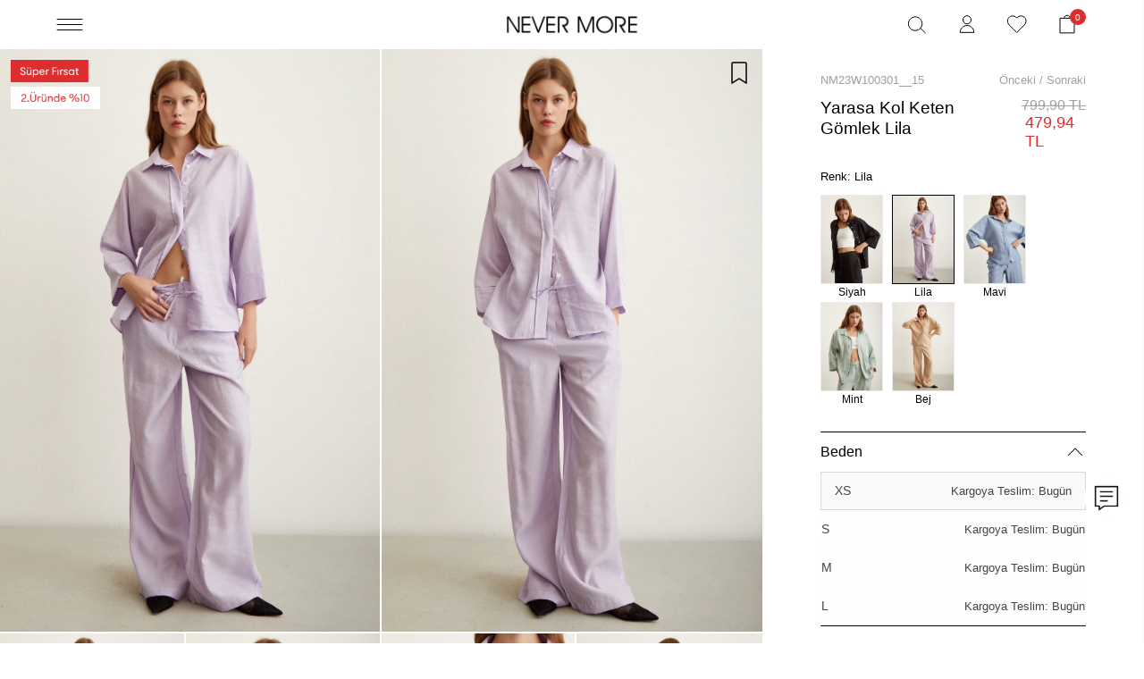

--- FILE ---
content_type: text/html; charset=UTF-8
request_url: https://www.nevermore.com.tr/yarasa-kol-keten-gomlek-lila
body_size: 46696
content:
<!DOCTYPE html><html lang="tr"><head><meta http-equiv="X-UA-Compatible" content="IE=edge" /><meta http-equiv="Content-Type" content="text/html; charset=utf-8"/><meta name='viewport' content='width=device-width, user-scalable=yes'><link rel="alternate" hreflang="tr" href="https://www.nevermore.com.tr/yarasa-kol-keten-gomlek-lila" /><link rel="alternate" hreflang="en" href="https://www.nevermore.com.tr/en/bat-sleeve-linen-shirt-lilac" /><link rel="alternate" hreflang="de" href="https://www.nevermore.com.tr/de/yarasa-kol-keten-gomlek-lila" /><link rel="alternate" hreflang="ar" href="https://www.nevermore.com.tr/ar/قميص-قطني-بأكمام-خفاشية-بلون-الليلا" /><link rel="alternate" hreflang="x-default" href="https://www.nevermore.com.tr/yarasa-kol-keten-gomlek-lila" /><link rel="preconnect" href="https://cdn.qukasoft.com/"/><link rel="dns-prefetch" href="https://cdn.qukasoft.com/"/><link rel="icon" href="https://cdn.qukasoft.com/f/484211/bzR6WmFtNG0vcUp3ZUdFOVU1NG5hQT09/l/favicon-58568923-sw328sh312.webp" /><link rel="stylesheet" type="text/css" href="https://www.nevermore.com.tr/template/smart/default/assets/plugins/bootstrap.soft.min.css?v=1661412851" /><link rel="stylesheet" type="text/css" href="https://www.nevermore.com.tr/template/smart/default/assets/style.min.css?v=1755125904" /><title>Yarasa Kol Keten Gömlek Lila | Never More</title><meta name="description" content="Yarasa Kol Keten Gömlek Lila indirimli fiyatıyla şimdi burada. Nevermore ile tarzınıza uygun, şık ve rahat Kadın Giyim ürünleri." /><link href="https://www.nevermore.com.tr/yarasa-kol-keten-gomlek-lila" rel="canonical" /><meta property="og:title" content="Nevermore Yarasa Kol Keten Gömlek Lila" /><meta property="og:site_name" content="nevermore.com.tr" /><meta property="og:type" content="product" /><meta property="og:url" content="https://www.nevermore.com.tr/yarasa-kol-keten-gomlek-lila" /><meta property="og:keywords" content="kadın giyim, moda, elbise, bluz, etek, pantolon, trend giyim, ozel tasarimlar, online alisveris, indirimli giyim, never more, nevermore, never girl, never more moda, never more giyim, never more butik" /><meta property="og:description" content="Never More ile her kadının tarzına uygun, şık ve rahat Kadın Giyim Ürünleri. Elbiseler, bluzlar, etekler ve pantolonlar. İndirimli fiyatlar, özel kampanyalar." /><meta property="og:image" content="https://cdn.qukasoft.com/f/484211/bzR6YWFtNG0vcUp3ZTJGdEhjOXJKYmtISWNEeFJBPT0/p/-17627279236-46320070-sw1200sh1800.png" /><meta property="og:image:width" content="1200" /><meta property="og:image:height" content="1800" /><meta name="viewport" content="width=device-width, initial-scale=1, viewport-fit=cover"><meta name="apple-itunes-app" content="app-id=6504111406"><meta name="google-play-app" content="app-id=com.qukasoft.nevermore"><meta name="msApplication-ID" content="App" /><meta name="theme-color" content="#fff"><script>
            window.dataLayer = window.dataLayer || [];
            dataLayer.push({
                'user_id': null
            });
        </script><style type="text/css">
       @import url('https://fonts.cdnfonts.com/css/euclid-circular-a');
        body {
            font-family: 'Euclid Circular A', sans-serif;
        }
        :root{
            --body-bg:#ffffff;
            --menu-bg-color: #ffffff;
            --menu-color: #000000;
            --menu-color-hover: #000000;
            --main-color: #000000;
            --main-color2: #d94132;
            --header-top-color: #666666;
            --header-top-color-hover: #000000;
            --add-cart-list: #ffffff;
            --add-cart-list-hover: #ffffff;
            --add-cart-list-bg: #000000;
            --add-cart-list-bg-hover: #000000;
            --buy-now: #000000;
            --buy-now-bg: #f4f4f5;
            --buy-now-hover: #000000;
            --buy-now-bg-hover: #e8e8e8;
            --add-cart-detail:#ffffff;
            --add-cart-detail-bg:#000000;
            --add-cart-detail-hover:#ffffff;
            --add-cart-detail-bg-hover:#4f4f4f;
            --complete-payment:#ffffff;
            --complete-payment-bg:#030303;
            --complete-payment-hover:#ffffff;
            --complete-payment-bg-hover:#000000;
            --transition-time: .4s ease-out;
        };
    </style><link rel="stylesheet" type="text/css" href="https://www.nevermore.com.tr/theme/homepage_091723/assets/smartbanner.css?v=1760450798" /><link rel="stylesheet" type="text/css" href="https://www.nevermore.com.tr/theme/homepage_091723/assets/style.css?v=1765795292" /><link rel="stylesheet" type="text/css" href="https://www.nevermore.com.tr/theme/homepage_091723/assets/custom.css?v=1765869059" /><link rel="stylesheet" type="text/css" href="https://www.nevermore.com.tr/theme/homepage_091723/assets/default.css?v=1763131421" /><link rel="stylesheet" href="https://cdn.jsdelivr.net/npm/swiper@11/swiper-bundle.min.css"/><style type="text/css">
                            @media(min-width:1240px){
                .container,
                .container-sm,
                .container-md,
                .container-lg,
                .container-xl {
                    max-width: 1500px !important;
                    width: 97%;
                }
            }
            </style><script type="application/ld+json">{"@context":"https:\/\/schema.org","@type":"Website","url":"https:\/\/www.nevermore.com.tr","name":"CENNET TEKSTİL KONFEKSİYON TİCARET LİMİTED ŞİRKETİ","potentialAction":{"@type":"SearchAction","target":"https:\/\/www.nevermore.com.tr\/arama?k={search_term_string}","query-input":"required name=search_term_string"}}</script><script type="application/ld+json">{"@context":"https:\/\/schema.org","@type":"Store","name":"CENNET TEKSTİL KONFEKSİYON TİCARET LİMİTED ŞİRKETİ","url":"https:\/\/www.nevermore.com.tr","logo":"https:\/\/cdn.qukasoft.com\/f\/484211\/bzR6WmFtNG0vcUp3ZUdFOVU1NG5hQT09\/l\/logo-75553860-sw648sh120.webp","image":"https:\/\/cdn.qukasoft.com\/f\/484211\/bzR6WmFtNG0vcUp3ZUdFOVU1NG5hQT09\/l\/logo-75553860-sw648sh120.webp","address":"Mehmet Nesih Özmen Mah. Nazım Sk. No:19 Güngören\/Merter\/İST"}</script><script type="application/ld+json">{"@context":"https:\/\/schema.org\/","@type":"Product","name":"Yarasa Kol Keten Gömlek Lila","image":["https:\/\/cdn.qukasoft.com\/f\/484211\/bzR6WmFtNG0vcUp3ZTJGdEg4cHRKYmtLS2NQeFJBPT0\/p\/-17627279236-46320070-sw1200sh1800.webp","https:\/\/cdn.qukasoft.com\/f\/484211\/bzR6WmFtNG0vcUp3ZTJGdEg4cHRKYmtLS2NQeFJBPT0\/p\/-27587655648-42117744-sw1200sh1800.webp","https:\/\/cdn.qukasoft.com\/f\/484211\/bzR6WmFtNG0vcUp3ZTJGdEg4cHRKYmtLS2NQeFJBPT0\/p\/-36561713553-83515336-sw1200sh1800.webp","https:\/\/cdn.qukasoft.com\/f\/484211\/bzR6WmFtNG0vcUp3ZTJGdEg4cHRKYmtLS2NQeFJBPT0\/p\/-42328017447-48911329-sw1200sh1800.webp","https:\/\/cdn.qukasoft.com\/f\/484211\/bzR6WmFtNG0vcUp3ZTJGdEg4cHRKYmtLS2NQeFJBPT0\/p\/-5343386175-8697333-sw1200sh1800.webp","https:\/\/cdn.qukasoft.com\/f\/484211\/bzR6WmFtNG0vcUp3ZTJGdEg4cHRKYmtLS2NQeFJBPT0\/p\/-63152285880-81141937-sw1200sh1800.webp"],"description":"Never More ile her kadının tarzına uygun, şık ve rahat Kadın Giyim Ürünleri. Elbiseler, bluzlar, etekler ve pantolonlar. İndirimli fiyatlar, özel kampanyalar.","productId":"938","mpn":"NM23W100301__15","gtin":"3680017158153","sku":"NM23W100301__15","brand":{"@type":"Brand","name":"Nevermore"},"offers":{"@type":"Offer","priceCurrency":"try","price":"799.90","itemCondition":"https:\/\/schema.org\/NewCondition","availability":"https:\/\/schema.org\/InStock","priceValidUntil":"","seller":{"@type":"Organization","name":"CENNET TEKSTİL KONFEKSİYON TİCARET LİMİTED ŞİRKETİ"},"url":"https:\/\/www.nevermore.com.tr\/yarasa-kol-keten-gomlek-lila"}}</script><meta name="google-site-verification" content="DHScEgy7-DDJuI2kddBKaPLRdcDLLIr7TBO-jESXudM" /><meta name="facebook-domain-verification" content="p9cigc2653qowi2bbt4n2u2e49zk3o" /><meta name="yandex-verification" content="95981123" /><meta name="msvalidate.01" content="D3264F4094AACA9F0F293F6413813232" /><meta name="p:domain_verify" content="a683d2b23375cceab519d60b4ffcf663" /><!-- Global site tag (gtag.js) --><script async src="https://www.googletagmanager.com/gtag/js?id=G-2LVRE5DNEY"></script><script>
                var google_tag_defined = true;
                window.dataLayer = window.dataLayer || [];
                function gtag(){dataLayer.push(arguments);}
                gtag('js', new Date());
                                                                gtag('config', 'G-2LVRE5DNEY');
                                                                gtag('config', 'AW-16764071606');
                            </script><!-- Facebook Pixel Code --><script>
                    !function(f,b,e,v,n,t,s)
                    {if(f.fbq)return;n=f.fbq=function(){n.callMethod?
                        n.callMethod.apply(n,arguments):n.queue.push(arguments)};
                        if(!f._fbq)f._fbq=n;n.push=n;n.loaded=!0;n.version='2.0';
                        n.queue=[];t=b.createElement(e);t.async=!0;
                        t.src=v;s=b.getElementsByTagName(e)[0];
                        s.parentNode.insertBefore(t,s)}(window, document,'script',
                        'https://connect.facebook.net/en_US/fbevents.js');
                    fbq('init', '1031021943997711');
                    fbq('track', 'PageView',{});
                </script><!-- End Facebook Pixel Code --><script>
(function (c, s, q, u, a, r, e) {
c.hj=c.hj||function(){(c.hj.q=c.hj.q||[]).push(arguments)};
c._hjSettings = { hjid: a };
r = s.getElementsByTagName('head')[0];
e = s.createElement('script');
e.async = true;
e.src = q + c._hjSettings.hjid + u;
r.appendChild(e);
})(window, document, 'https://static.hj.contentsquare.net/c/csq-', '.js', 5236021);
</script><script id="qpien_livechat_widget" src="https://api.qpien.com/Message/LIVE_CHAT/widget/62978c040f754b001f41e0b6"></script><script>
function qpienIframeAction(action) {
const iframe = document.getElementById('qpien-livechat-widget-iframe');
iframe?.contentWindow.postMessage(action, '*');
}</script><!-- Google Tag Manager --><script>(function(w,d,s,l,i){w[l]=w[l]||[];w[l].push({'gtm.start':
new Date().getTime(),event:'gtm.js'});var f=d.getElementsByTagName(s)[0],
j=d.createElement(s),dl=l!='dataLayer'?'&l='+l:'';j.async=true;j.src=
'https://www.googletagmanager.com/gtm.js?id='+i+dl;f.parentNode.insertBefore(j,f);
})(window,document,'script','dataLayer','GTM-TR8Z9ZDP');</script><!-- End Google Tag Manager --><script type="text/javascript">
(function(c,l,a,r,i,t,y){c[a]=c[a]||function(){(c[a].q=c[a].q||[]).push(arguments)};
t=l.createElement(r);t.async=1;t.src="https://www.clarity.ms/tag/"+i;
y=l.getElementsByTagName(r)[0];y.parentNode.insertBefore(t,y);
})(window, document, "clarity", "script", "qb5gar96ui");
</script></head><body class="product-body "><section class="pattern-group pattern-group-t-0 pattern-group-p-product "><div class="no-container"><div class="pattern-group-body"><div class="p-g-b-c-wrapper"><div class="p-g-b-c-inner"><div class="p-g-mod p-g-mod-t-28 p-g-mod-header  p-g-mod-trans   "><div class="p-g-mod-body  p-g-mod-body-p-0  "><header class="desktop fixed-desktop"><section class="h-center"><div class="container-fluid"><div class="header-wrapper"><div class="header-area"><div class="dropdown-category"><div class="btn-categories"><img src="https://www.nevermore.com.tr/theme/homepage_091723/assets/images/hamburger.png?v=1760450798" data-src="https://www.nevermore.com.tr/theme/homepage_091723/assets/icons/hamburger-close.svg?v=1760602347" alt="header mega menu icon"></div><div class="desk-sidebar-block"><div class="head"><div class="tab-links"><button class="link active" data-target="tablink-category">
                KATEGORİLER
            </button><button class="link" data-target="tablink-collection">
                KOLEKSİYONLAR
            </button><button class="link" data-target="tablink-highlights">
                ÖNE ÇIKANLAR
            </button></div></div><div class="body"><div class="tab-block"><div id="tablink-category" class="tab active"><div class="sidebar-category"><div class="first"><ul class="cat-links"><li class="item"><a href="/newnow" title="NEW NOW">
                                    NEW NOW
                                </a></li><li class="item"><a href="javascript:;"
                                    data-target="sidebar-cat48" 
                                    class="active" title="ÜST GİYİM">
                                        ÜST GİYİM
                                    </a></li><li class="item"><a href="javascript:;"
                                    data-target="sidebar-cat28" 
                                    class="" title="ALT GİYİM">
                                        ALT GİYİM
                                    </a></li><li class="item"><a href="javascript:;"
                                    data-target="sidebar-cat37" 
                                    class="" title="DIŞ GİYİM">
                                        DIŞ GİYİM
                                    </a></li><li class="item"><a href="javascript:;"
                                    data-target="sidebar-cat85" 
                                    class="" title="AKSESUAR">
                                        AKSESUAR
                                    </a></li><li class="item"><a href="javascript:;"
                                    data-target="sidebar-cat30" 
                                    class="" title="SÜPER FIRSAT">
                                        SÜPER FIRSAT
                                    </a><div class="discount-bdage"><div class="item">
                                                %50’ye varan
                                            </div><div class="item">
                                                2.Üründe %10
                                            </div></div></li></ul></div><div class="last"><div class="bottom-tabs"><div id="sidebar-cat48" class="bottom-tab active"><div class="highlight-block"><div class="block-title">Öne Çıkanlar</div><div class="items"><a href="https://www.nevermore.com.tr/likrali-esofman-takimi-siyah"><img src="https://cdn.qukasoft.com/f/484211/bzR6WmFtNG0vcUp3ZUdGcEZzWW5ZYkVIYmNFPQ/p/-13455610734-36899086-sw1200sh1800.webp" alt="Likralı Eşofman Takımı Siyah"></a><a href="https://www.nevermore.com.tr/bisiklet-yaka-sweatshirt-antirasit"><img src="https://cdn.qukasoft.com/f/484211/bzR6WmFtNG0vcUp3ZUdGcEZzWW5ZYkVIYmNFPQ/p/-44966635470-72144597-sw1200sh1800.webp" alt="Bisiklet Yaka Sweatshirt Antirasit"></a><a href="https://www.nevermore.com.tr/hirka-etek-triko-takim-ekru"><img src="https://cdn.qukasoft.com/f/484211/bzR6WmFtNG0vcUp3ZUdGcEZzWW5ZYkVIYmNFPQ/p/hirka-etek-triko-takim-ekru-50884853-sw2400sh3600.webp" alt="Hırka Etek Triko Takım Ekru"></a></div></div><ul class="bottom-cat-links"><li><a href="https://www.nevermore.com.tr/gomlek">
                                                        Gömlek
                                                    </a></li><li><a href="https://www.nevermore.com.tr/elbise-2277">
                                                        Elbi̇se
                                                    </a></li><li><a href="https://www.nevermore.com.tr/bluz-3555">
                                                        Bluz
                                                    </a></li><li><a href="https://www.nevermore.com.tr/tops">
                                                        Tops
                                                    </a></li><li><a href="https://www.nevermore.com.tr/triko-hirka-1901">
                                                        Tri̇ko &amp; Hirka
                                                    </a></li><li><a href="https://www.nevermore.com.tr/sweatshirt-2960">
                                                        Sweatshi̇rt
                                                    </a></li><li><a href="https://www.nevermore.com.tr/takim-2523">
                                                        Takim
                                                    </a></li></ul><a href="https://www.nevermore.com.tr/ust-giyim" class="all-category-btn">
                                            TÜM ÜST GİYİM
                                        </a></div><div id="sidebar-cat28" class="bottom-tab "><div class="highlight-block"><div class="block-title">Öne Çıkanlar</div><div class="items"><a href="https://www.nevermore.com.tr/a-kesim-verev-etek-ekru"><img src="https://cdn.qukasoft.com/f/484211/bzR6WmFtNG0vcUp3ZUdGcEZzWW5ZYkVIYmNFPQ/p/a-kesim-verev-etek-ekru-74292027-sw1200sh1800.webp" alt="A-Kesim Verev Etek Ekru"></a><a href="https://www.nevermore.com.tr/desenli-sort-etek-sari"><img src="https://cdn.qukasoft.com/f/484211/bzR6WmFtNG0vcUp3ZUdGcEZzWW5ZYkVIYmNFPQ/p/-1264511833-96650297-sw1200sh1800.webp" alt="Desenli Şort Etek Sarı"></a><a href="https://www.nevermore.com.tr/onu-cift-pileli-pantolon-lacivert"><img src="https://cdn.qukasoft.com/f/484211/bzR6WmFtNG0vcUp3ZUdGcEZzWW5ZYkVIYmNFPQ/p/-14577731268-34340720-sw1200sh1800.webp" alt="Önü Çift Pileli Pantolon Lacivert"></a></div></div><ul class="bottom-cat-links"><li><a href="https://www.nevermore.com.tr/jean-4517">
                                                        Jean
                                                    </a></li><li><a href="https://www.nevermore.com.tr/pantolon">
                                                        Pantolon
                                                    </a></li><li><a href="https://www.nevermore.com.tr/sortetek">
                                                        Şort&amp;Etek
                                                    </a></li></ul><a href="https://www.nevermore.com.tr/alt-giyim" class="all-category-btn">
                                            TÜM ALT GİYİM
                                        </a></div><div id="sidebar-cat37" class="bottom-tab "><div class="highlight-block"><div class="block-title">Öne Çıkanlar</div><div class="items"><a href="https://www.nevermore.com.tr/dugmeli-yelek-fistik-yesili"><img src="https://cdn.qukasoft.com/f/484211/bzR6WmFtNG0vcUp3ZUdGcEZzWW5ZYkVIYmNFPQ/p/-15523979735-53258430-sw1200sh1800.webp" alt="Düğmeli Yelek Fıstık Yeşili"></a><a href="https://www.nevermore.com.tr/nakis-oversize-yelek-krem"><img src="https://cdn.qukasoft.com/f/484211/bzR6WmFtNG0vcUp3ZUdGcEZzWW5ZYkVIYmNFPQ/p/-18528334617-70764973-sw1200sh1800.webp" alt="Nakışlı Oversize Yelek Krem"></a><a href="https://www.nevermore.com.tr/tek-dugmeli-blazer-ceket-bej"><img src="https://cdn.qukasoft.com/f/484211/bzR6WmFtNG0vcUp3ZUdGcEZzWW5ZYkVIYmNFPQ/p/-14154511266-71259077-sw1200sh1800.webp" alt="Tek Düğmeli Blazer Ceket Bej"></a></div></div><ul class="bottom-cat-links"><li><a href="https://www.nevermore.com.tr/montkaban">
                                                        Mont&amp;Kaban
                                                    </a></li><li><a href="https://www.nevermore.com.tr/ceket">
                                                        Ceket
                                                    </a></li><li><a href="https://www.nevermore.com.tr/yelek">
                                                        Yelek
                                                    </a></li></ul><a href="https://www.nevermore.com.tr/dis-giyim" class="all-category-btn">
                                            TÜM DIŞ GİYİM
                                        </a></div><div id="sidebar-cat85" class="bottom-tab "><div class="highlight-block"><div class="block-title">Öne Çıkanlar</div><div class="items"><a href="https://www.nevermore.com.tr/6-li-cember-deyatli-tenis-corap-cok-renkli"><img src="https://cdn.qukasoft.com/f/484211/bzR6WmFtNG0vcUp3ZUdGcEZzWW5ZYkVIYmNFPQ/p/-14535188625-72146143-sw1200sh1800.webp" alt="6&#039; Lı Çember Detaylıı Tenis Çorap Çok Renkli"></a><a href="https://www.nevermore.com.tr/yilan-desenli-fashion-deri-terlik-yesil"><img src="https://cdn.qukasoft.com/f/484211/bzR6WmFtNG0vcUp3ZUdGcEZzWW5ZYkVIYmNFPQ/p/-12919050567-32763919-sw1000sh1500.webp" alt="Yılan Desenli Fashion Deri Terlik Yeşil"></a><a href="https://www.nevermore.com.tr/4-lu-teddy-bear-corap-seti-cok-renkli"><img src="https://cdn.qukasoft.com/f/484211/bzR6WmFtNG0vcUp3ZUdGcEZzWW5ZYkVIYmNFPQ/p/-1118055912-1114682-sw1200sh1800.webp" alt="4&#039; Lü Teddy Bear Çorap Seti Çok Renkli"></a></div></div><ul class="bottom-cat-links"><li><a href="https://www.nevermore.com.tr/terlik">
                                                        Terlik
                                                    </a></li><li><a href="https://www.nevermore.com.tr/corap">
                                                        Çorap
                                                    </a></li></ul><a href="https://www.nevermore.com.tr/aksesuar" class="all-category-btn">
                                            TÜM AKSESUAR
                                        </a></div><div id="sidebar-cat30" class="bottom-tab "><div class="highlight-block"><div class="block-title">Öne Çıkanlar</div><div class="items"><a href="https://www.nevermore.com.tr/cicek-desenli-poplin-gomlek-kiremit"><img src="https://cdn.qukasoft.com/f/484211/bzR6WmFtNG0vcUp3ZUdGcEZzWW5ZYkVIYmNFPQ/p/-11394364234-41455762-sw1200sh1800.webp" alt="Çiçek Desenli Poplin Gömlek Kiremit"></a><a href="https://www.nevermore.com.tr/fermuarli-sweatshirt-siyah-1819"><img src="https://cdn.qukasoft.com/f/484211/bzR6WmFtNG0vcUp3ZUdGcEZzWW5ZYkVIYmNFPQ/p/-12448570087-92074450-sw1200sh1800.webp" alt="Fermuarlı Sweatshirt Siyah"></a><a href="https://www.nevermore.com.tr/likrali-saten-gomlek-ekru"><img src="https://cdn.qukasoft.com/f/484211/bzR6WmFtNG0vcUp3ZUdGcEZzWW5ZYkVIYmNFPQ/p/-16763745906-96376179-sw1200sh1800.webp" alt="Likralı Saten Gömlek Ekru"></a></div></div><ul class="bottom-cat-links"><li><a href="https://www.nevermore.com.tr/sweatshirt">
                                                        Sweatshi̇rt
                                                    </a></li><li><a href="https://www.nevermore.com.tr/bluz">
                                                        Bluz
                                                    </a></li><li><a href="https://www.nevermore.com.tr/jean">
                                                        Jean
                                                    </a></li><li><a href="https://www.nevermore.com.tr/elbise-746">
                                                        Elbi̇se
                                                    </a></li><li><a href="https://www.nevermore.com.tr/pantolon-2743">
                                                        Pantolon
                                                    </a></li><li><a href="https://www.nevermore.com.tr/ceket-4797">
                                                        Ceket
                                                    </a></li><li><a href="https://www.nevermore.com.tr/montkaban-175">
                                                        Mont&amp;Kaban
                                                    </a></li><li><a href="https://www.nevermore.com.tr/gomlek-3822">
                                                        Gömlek
                                                    </a></li><li><a href="https://www.nevermore.com.tr/etek">
                                                        Etek
                                                    </a></li><li><a href="https://www.nevermore.com.tr/takim-4508">
                                                        Takim
                                                    </a></li><li><a href="https://www.nevermore.com.tr/sort">
                                                        Şort
                                                    </a></li><li><a href="https://www.nevermore.com.tr/tayt-3222">
                                                        Tayt
                                                    </a></li><li><a href="https://www.nevermore.com.tr/yelek-2475">
                                                        Yelek
                                                    </a></li><li><a href="https://www.nevermore.com.tr/triko-hirka">
                                                        Tri̇ko &amp; Hirka
                                                    </a></li></ul><a href="https://www.nevermore.com.tr/super-firsat" class="all-category-btn">
                                            TÜM SÜPER FIRSAT
                                        </a></div></div></div></div></div><div id="tablink-collection" class="tab"><div class="overflow-content"><div class="content"><a href="https://www.nevermore.com.tr/koleksiyonlar/b92a622c-4d00-4e98-9465-d78afb36d18d?refid=446060" class="item"><img src="https://cdn.qukasoft.com/f/484211/bzR6WmFtNG0vcUp3ZUdFOVU1NG5hQT09/i/693fc80178fc9-82444552-sw1080sh1360.webp" alt="2026 Picks mobil menü"><div class="title">2026 Picks</div></a><a href="/koleksiyonlar/a21e6e43-8aee-474f-8ae4-15ba3f5d20b1" class="item"><img src="https://cdn.qukasoft.com/f/484211/bzR6WmFtNG0vcUp3ZUdFOVU1NG5hQT09/i/693fc9d160fca-96750943-sw1080sh1360.webp" alt="Life Style Collection mobil menü"><div class="title">Life Style Collection</div></a><a href="https://www.nevermore.com.tr/koleksiyonlar/526ed0be-736f-4905-8032-4cb621d89415" class="item"><img src="https://cdn.qukasoft.com/f/484211/bzR6WmFtNG0vcUp3ZUdFOVU1NG5hQT09/i/6905d5ef7ba2f-95608752-sw1080sh1360.webp" alt="Winter Edit mobil menü"><div class="title">Winter Edit</div></a><a href="/koleksiyonlar/fbdbd8a1-2e0c-4f70-9d72-fa3947c0cb2f" class="item"><img src="https://cdn.qukasoft.com/f/484211/bzR6WmFtNG0vcUp3ZUdFOVU1NG5hQT09/i/6905d5efb1dbe-68786154-sw1080sh1360.webp" alt="Jean Koleksiyonu mobil menü"><div class="title">Jean Koleksiyonu</div></a><a href="/koleksiyonlar/59348549-c53b-42dd-a811-0f13fc8bddd3" class="item"><img src="https://cdn.qukasoft.com/f/484211/bzR6WmFtNG0vcUp3ZUdFOVU1NG5hQT09/i/6905d5ef8bd65-73858685-sw1080sh1360.webp" alt="Kapsül Dolap mobil menü"><div class="title">Kapsül Dolap</div></a><a href="/koleksiyonlar/e1e48798-e66d-4e7d-96a8-0201db6b5189" class="item"><img src="https://cdn.qukasoft.com/f/484211/bzR6WmFtNG0vcUp3ZUdFOVU1NG5hQT09/i/6905d5ef86061-3866913-sw1080sh1360.webp" alt="Knitwear Edit mobil menü"><div class="title">Knitwear Edit</div></a><a href="/koleksiyonlar/d39e0f69-0b93-4eb0-b500-77032d4b0a60" class="item"><img src="https://cdn.qukasoft.com/f/484211/bzR6WmFtNG0vcUp3ZUdFOVU1NG5hQT09/i/6905d5ef52d8d-36205988-sw1080sh1360.webp" alt="Ceket Koleksiyonu mobil menü"><div class="title">Ceket Koleksiyonu</div></a><a href="/koleksiyonlar/63a4f628-ea40-40d6-878a-17d6f5e7b015" class="item"><img src="https://cdn.qukasoft.com/f/484211/bzR6WmFtNG0vcUp3ZUdFOVU1NG5hQT09/i/6905d5ef6214f-89292536-sw1080sh1360.webp" alt="Basic Edit mobil menü"><div class="title">Basic Edit</div></a><a href="/ofis-gorunumleri" class="item"><img src="https://cdn.qukasoft.com/f/484211/bzR6WmFtNG0vcUp3ZUdFOVU1NG5hQT09/i/6905d5ef6af19-64545340-sw1080sh1360.webp" alt="Ofis Görünümleri mobil menü"><div class="title">Ofis Görünümleri</div></a><a href="/koleksiyonlar/ebe6a7fc-7529-4b10-b51c-1191c733fea8" class="item"><img src="https://cdn.qukasoft.com/f/484211/bzR6WmFtNG0vcUp3ZUdFOVU1NG5hQT09/i/6905d5efa8da2-5356653-sw1080sh1360.webp" alt="Keten Koleksiyonu mobil menü"><div class="title">Keten Koleksiyonu</div></a></div></div></div><div id="tablink-highlights" class="tab"><div class="content"><ul><li><a href="/tumu-c-0?siralama=cok-satanlar"><div class="left"><svg xmlns="http://www.w3.org/2000/svg" width="18" height="24" viewBox="0 0 18 24" fill="none"><path d="M17.5561 8.74413C17.5573 7.29413 17.19 5.86761 16.4886 4.59852C15.7872 3.32944 14.7748 2.25942 13.5465 1.48895C12.3181 0.718476 10.9141 0.272829 9.46622 0.193854C8.01837 0.114879 6.5742 0.405166 5.26932 1.03746C3.96444 1.66975 2.84166 2.6233 2.00641 3.80857C1.17117 4.99384 0.650852 6.37194 0.494332 7.81347C0.337811 9.255 0.550219 10.7127 1.11161 12.0496C1.673 13.3865 2.56496 14.5588 3.70372 15.4564V23.4114C3.70372 23.5194 3.74664 23.623 3.82305 23.6995C3.89946 23.7759 4.00309 23.8188 4.11114 23.8188C4.17439 23.8187 4.23677 23.8041 4.29346 23.776L9.00022 21.4221L13.708 23.776C13.7701 23.8069 13.839 23.8214 13.9083 23.8181C13.9776 23.8149 14.0449 23.794 14.1038 23.7575C14.1628 23.721 14.2114 23.67 14.2452 23.6095C14.2789 23.5489 14.2967 23.4807 14.2967 23.4114V15.4564C15.3123 14.657 16.1333 13.6375 16.6978 12.4749C17.2624 11.3122 17.5559 10.0366 17.5561 8.74413ZM13.4819 22.7524L9.18152 20.6022C9.12492 20.5739 9.0625 20.5591 8.9992 20.5591C8.93591 20.5591 8.87348 20.5739 8.81688 20.6022L4.51857 22.7524V16.0299C5.86568 16.861 7.41736 17.3011 9.00022 17.3011C10.5831 17.3011 12.1348 16.861 13.4819 16.0299V22.7524ZM9.00022 16.4852C7.46919 16.4852 5.97254 16.0312 4.69953 15.1806C3.42652 14.33 2.43433 13.121 1.84843 11.7065C1.26253 10.292 1.10923 8.73555 1.40792 7.23393C1.70661 5.73232 2.44388 4.353 3.52648 3.27039C4.60908 2.18779 5.9884 1.45053 7.49002 1.15184C8.99163 0.853148 10.5481 1.00645 11.9626 1.59235C13.3771 2.17825 14.5861 3.17044 15.4367 4.44344C16.2873 5.71645 16.7413 7.2131 16.7413 8.74413C16.7391 10.7965 15.9228 12.7642 14.4716 14.2155C13.0203 15.6668 11.0526 16.483 9.00022 16.4852ZM9.00022 3.44763C7.95267 3.44763 6.92865 3.75827 6.05764 4.34026C5.18664 4.92224 4.50777 5.74944 4.10689 6.71725C3.70601 7.68506 3.60112 8.75001 3.80549 9.77743C4.00986 10.8048 4.5143 11.7486 5.25503 12.4893C5.99576 13.2301 6.9395 13.7345 7.96692 13.9389C8.99434 14.1432 10.0593 14.0383 11.0271 13.6375C11.9949 13.2366 12.8221 12.5577 13.4041 11.6867C13.9861 10.8157 14.2967 9.79168 14.2967 8.74413C14.2951 7.33991 13.7366 5.99367 12.7436 5.00073C11.7507 4.00779 10.4044 3.44925 9.00022 3.44763ZM9.00022 13.2258C8.11383 13.2258 7.24735 12.9629 6.51035 12.4705C5.77334 11.978 5.19892 11.2781 4.85971 10.4592C4.52051 9.64027 4.43175 8.73916 4.60468 7.86981C4.77761 7.00045 5.20444 6.2019 5.83121 5.57513C6.45798 4.94836 7.25654 4.52152 8.12589 4.34859C8.99525 4.17567 9.89636 4.26442 10.7153 4.60363C11.5342 4.94283 12.2341 5.51726 12.7266 6.25426C13.219 6.99126 13.4819 7.85775 13.4819 8.74413C13.4805 9.93233 13.0079 11.0715 12.1677 11.9117C11.3276 12.7518 10.1884 13.2244 9.00022 13.2258Z" fill="#575757"/></svg>
                                    Çok Satanlar
                                </div><div class="right"><svg xmlns="http://www.w3.org/2000/svg" width="10" height="10" viewBox="0 0 10 10" fill="none"><path d="M3.3335 9.33317L8.00016 4.99984L3.3335 0.666504" stroke="#A1A1A1" stroke-width="0.6" stroke-linecap="square"/></svg></div></a></li><li><a href="/tumu-c-0?siralama=en-cok-oylanan"><div class="left"><svg xmlns="http://www.w3.org/2000/svg" width="24" height="24" viewBox="0 0 24 24" fill="none"><path d="M18.5386 12.8975L13.1036 10.896L11.1021 5.46099C11.016 5.22806 10.8606 5.0271 10.6569 4.88517C10.4531 4.74324 10.2107 4.66715 9.96238 4.66715C9.71404 4.66715 9.47167 4.74324 9.26789 4.88517C9.06411 5.0271 8.90871 5.22806 8.82261 5.46099L6.82114 10.896L1.38612 12.8975C1.15319 12.9836 0.952232 13.139 0.810302 13.3428C0.668372 13.5465 0.592285 13.7889 0.592285 14.0372C0.592285 14.2856 0.668372 14.528 0.810302 14.7317C0.952232 14.9355 1.15319 15.0909 1.38612 15.177L6.82114 17.1785L8.82261 22.6135C8.90871 22.8464 9.06411 23.0474 9.26789 23.1893C9.47167 23.3312 9.71404 23.4073 9.96238 23.4073C10.2107 23.4073 10.4531 23.3312 10.6569 23.1893C10.8606 23.0474 11.016 22.8464 11.1021 22.6135L13.1036 17.1785L18.5386 15.177C18.7716 15.0909 18.9725 14.9355 19.1144 14.7317C19.2564 14.528 19.3325 14.2856 19.3325 14.0372C19.3325 13.7889 19.2564 13.5465 19.1144 13.3428C18.9725 13.139 18.7716 12.9836 18.5386 12.8975ZM18.2565 14.4121L12.6463 16.4818C12.591 16.5022 12.5407 16.5343 12.4991 16.576C12.4574 16.6177 12.4253 16.6679 12.4049 16.7232L10.3372 22.3334C10.309 22.4101 10.258 22.4764 10.191 22.5232C10.1239 22.57 10.0441 22.5951 9.96238 22.5951C9.88062 22.5951 9.80083 22.57 9.7338 22.5232C9.66676 22.4764 9.61571 22.4101 9.58755 22.3334L7.51784 16.7211C7.49743 16.6664 7.46549 16.6167 7.42419 16.5754C7.38289 16.5341 7.3332 16.5022 7.27848 16.4818L1.66826 14.4141C1.59151 14.3859 1.52525 14.3349 1.47845 14.2679C1.43165 14.2008 1.40655 14.121 1.40655 14.0393C1.40655 13.9575 1.43165 13.8777 1.47845 13.8107C1.52525 13.7437 1.59151 13.6926 1.66826 13.6645L7.27848 11.5927C7.3332 11.5723 7.38289 11.5404 7.42419 11.4991C7.46549 11.4578 7.49743 11.4081 7.51784 11.3533L9.58551 5.74313C9.61368 5.66638 9.66473 5.60012 9.73176 5.55332C9.79879 5.50652 9.87858 5.48142 9.96034 5.48142C10.0421 5.48142 10.1219 5.50652 10.1889 5.55332C10.2559 5.60012 10.307 5.66638 10.3352 5.74313L12.4069 11.3533C12.4273 11.4086 12.4594 11.4589 12.5011 11.5005C12.5428 11.5422 12.593 11.5744 12.6483 11.5947L18.2585 13.6624C18.3353 13.6906 18.4015 13.7416 18.4483 13.8087C18.4951 13.8757 18.5202 13.9555 18.5202 14.0372C18.5202 14.119 18.4951 14.1988 18.4483 14.2658C18.4015 14.3329 18.3353 14.3839 18.2585 14.4121H18.2565ZM13.6292 3.44425C13.6292 3.33619 13.6721 3.23256 13.7485 3.15615C13.8249 3.07975 13.9285 3.03682 14.0366 3.03682H16.0737V0.999708C16.0737 0.891653 16.1166 0.788023 16.1931 0.711617C16.2695 0.63521 16.3731 0.592285 16.4811 0.592285C16.5892 0.592285 16.6928 0.63521 16.7692 0.711617C16.8456 0.788023 16.8886 0.891653 16.8886 0.999708V3.03682H18.9257C19.0337 3.03682 19.1374 3.07975 19.2138 3.15615C19.2902 3.23256 19.3331 3.33619 19.3331 3.44425C19.3331 3.5523 19.2902 3.65593 19.2138 3.73234C19.1374 3.80874 19.0337 3.85167 18.9257 3.85167H16.8886V5.88878C16.8886 5.99684 16.8456 6.10047 16.7692 6.17688C16.6928 6.25328 16.5892 6.29621 16.4811 6.29621C16.3731 6.29621 16.2695 6.25328 16.1931 6.17688C16.1166 6.10047 16.0737 5.99684 16.0737 5.88878V3.85167H14.0366C13.9285 3.85167 13.8249 3.80874 13.7485 3.73234C13.6721 3.65593 13.6292 3.5523 13.6292 3.44425ZM23.4073 8.33332C23.4073 8.44138 23.3644 8.54501 23.288 8.62141C23.2116 8.69782 23.108 8.74075 22.9999 8.74075H21.7776V9.96301C21.7776 10.0711 21.7347 10.1747 21.6583 10.2511C21.5819 10.3275 21.4783 10.3704 21.3702 10.3704C21.2622 10.3704 21.1585 10.3275 21.0821 10.2511C21.0057 10.1747 20.9628 10.0711 20.9628 9.96301V8.74075H19.7405C19.6325 8.74075 19.5288 8.69782 19.4524 8.62141C19.376 8.54501 19.3331 8.44138 19.3331 8.33332C19.3331 8.22527 19.376 8.12164 19.4524 8.04523C19.5288 7.96882 19.6325 7.9259 19.7405 7.9259H20.9628V6.70363C20.9628 6.59558 21.0057 6.49195 21.0821 6.41554C21.1585 6.33913 21.2622 6.29621 21.3702 6.29621C21.4783 6.29621 21.5819 6.33913 21.6583 6.41554C21.7347 6.49195 21.7776 6.59558 21.7776 6.70363V7.9259H22.9999C23.108 7.9259 23.2116 7.96882 23.288 8.04523C23.3644 8.12164 23.4073 8.22527 23.4073 8.33332Z" fill="#575757"/></svg>
                                    En Çok Oy Alanlar
                                </div><div class="right"><svg xmlns="http://www.w3.org/2000/svg" width="10" height="10" viewBox="0 0 10 10" fill="none"><path d="M3.3335 9.33317L8.00016 4.99984L3.3335 0.666504" stroke="#A1A1A1" stroke-width="0.6" stroke-linecap="square"/></svg></div></a></li><li><a href="/editor-picks"><div class="left"><svg xmlns="http://www.w3.org/2000/svg" width="20" height="22" viewBox="0 0 20 22" fill="none"><path d="M16.9276 7.33313C16.3226 7.3324 15.739 7.55719 15.2908 7.96361C15.256 7.50889 15.0948 7.07296 14.8252 6.70509C14.5557 6.33722 14.1886 6.05209 13.7655 5.88191C13.3424 5.71174 12.8802 5.66331 12.431 5.74211C11.9818 5.82091 11.5636 6.02378 11.2237 6.32781V2.44405C11.2237 1.79572 10.9661 1.17394 10.5077 0.7155C10.0492 0.257061 9.42747 -0.000488281 8.77914 -0.000488281C8.13081 -0.000488281 7.50903 0.257061 7.05059 0.7155C6.59215 1.17394 6.3346 1.79572 6.3346 2.44405V12.0185L5.18872 10.179C4.86374 9.61776 4.32914 9.20863 3.70251 9.04159C3.07588 8.87455 2.40856 8.96327 1.84734 9.28825C1.28613 9.61322 0.877001 10.1478 0.709957 10.7745C0.542913 11.4011 0.631638 12.0684 0.956615 12.6296L1.4333 13.4699C3.19846 16.5816 4.36471 18.6391 5.68883 19.9969C7.07611 21.4198 8.56117 22.0004 10.8163 22.0004C13.0847 21.9979 15.2595 21.0957 16.8635 19.4917C18.4675 17.8877 19.3697 15.7129 19.3721 13.4445V9.77767C19.3721 9.12933 19.1146 8.50756 18.6561 8.04912C18.1977 7.59068 17.5759 7.33313 16.9276 7.33313ZM18.5573 13.4445C18.5549 15.4968 17.7385 17.4643 16.2873 18.9155C14.8361 20.3667 12.8686 21.1831 10.8163 21.1855C6.74202 21.1855 5.58596 19.1402 2.14222 13.0666L1.66451 12.2222C1.45472 11.8483 1.40073 11.4068 1.51423 10.9933C1.62773 10.5799 1.89958 10.2278 2.27087 10.0135C2.64216 9.79907 3.08297 9.73963 3.49778 9.84802C3.9126 9.95641 4.26798 10.2239 4.48693 10.5925C4.48968 10.5964 4.49207 10.6004 4.49406 10.6047L6.39673 13.6604C6.44366 13.7353 6.51368 13.793 6.59623 13.8246C6.67879 13.8562 6.76939 13.8602 6.85437 13.8358C6.93935 13.8114 7.01409 13.76 7.06732 13.6895C7.12055 13.6189 7.14937 13.5329 7.14944 13.4445V2.44405C7.14944 2.01183 7.32114 1.59731 7.62677 1.29168C7.9324 0.986057 8.34692 0.814358 8.77914 0.814358C9.21136 0.814358 9.62588 0.986057 9.9315 1.29168C10.2371 1.59731 10.4088 2.01183 10.4088 2.44405V9.37024C10.4088 9.4783 10.4518 9.58193 10.5282 9.65833C10.6046 9.73474 10.7082 9.77767 10.8163 9.77767C10.9243 9.77767 11.0279 9.73474 11.1043 9.65833C11.1808 9.58193 11.2237 9.4783 11.2237 9.37024V8.14797C11.2237 7.71575 11.3954 7.30123 11.701 6.99561C12.0066 6.68998 12.4211 6.51828 12.8534 6.51828C13.2856 6.51828 13.7001 6.68998 14.0057 6.99561C14.3114 7.30123 14.4831 7.71575 14.4831 8.14797V10.1851C14.4831 10.2931 14.526 10.3968 14.6024 10.4732C14.6788 10.5496 14.7824 10.5925 14.8905 10.5925C14.9985 10.5925 15.1022 10.5496 15.1786 10.4732C15.255 10.3968 15.2979 10.2931 15.2979 10.1851V9.77767C15.2979 9.34544 15.4696 8.93093 15.7752 8.6253C16.0809 8.31967 16.4954 8.14797 16.9276 8.14797C17.3598 8.14797 17.7743 8.31967 18.08 8.6253C18.3856 8.93093 18.5573 9.34544 18.5573 9.77767V13.4445Z" fill="#575757"/></svg>
                                    Editörün Seçimi
                                </div><div class="right"><svg xmlns="http://www.w3.org/2000/svg" width="10" height="10" viewBox="0 0 10 10" fill="none"><path d="M3.3335 9.33317L8.00016 4.99984L3.3335 0.666504" stroke="#A1A1A1" stroke-width="0.6" stroke-linecap="square"/></svg></div></a></li><li><a href="/tumu-c-0?siralama=en-dusuk-fiyat"><div class="left"><svg xmlns="http://www.w3.org/2000/svg" width="22" height="22" viewBox="0 0 22 22" fill="none"><path d="M21.2328 10.8801L11.1165 0.763767C11.0032 0.650103 10.8686 0.55999 10.7204 0.498629C10.5721 0.437267 10.4132 0.405871 10.2527 0.406253H0.811723C0.703668 0.406253 0.600038 0.449178 0.523632 0.525585C0.447225 0.601992 0.4043 0.705621 0.4043 0.813677V10.2547C0.403918 10.4151 0.435314 10.5741 0.496675 10.7223C0.558037 10.8706 0.64815 11.0052 0.761814 11.1184L10.8781 21.2347C10.9917 21.3487 11.1266 21.4391 11.2752 21.5008C11.4237 21.5625 11.583 21.5942 11.7439 21.5942C11.9048 21.5942 12.0641 21.5625 12.2126 21.5008C12.3612 21.4391 12.4961 21.3487 12.6097 21.2347L21.2358 12.6086C21.3498 12.495 21.4402 12.3601 21.5019 12.2115C21.5636 12.063 21.5953 11.9037 21.5953 11.7428C21.5953 11.5819 21.5636 11.4226 21.5019 11.2741C21.4402 11.1255 21.3498 10.9906 21.2358 10.877L21.2328 10.8801ZM20.6563 12.0321L12.0301 20.6582C11.9537 20.7344 11.8503 20.7772 11.7424 20.7772C11.6345 20.7772 11.531 20.7344 11.4546 20.6582L1.33832 10.5419C1.26218 10.4657 1.21933 10.3624 1.21915 10.2547V1.2211H10.2527C10.3605 1.22128 10.4637 1.26413 10.54 1.34027L20.6563 11.4566C20.7325 11.533 20.7753 11.6364 20.7753 11.7443C20.7753 11.8522 20.7325 11.9557 20.6563 12.0321ZM6.10822 5.29533C6.10822 5.45649 6.06043 5.61403 5.9709 5.74803C5.88136 5.88204 5.7541 5.98648 5.60521 6.04815C5.45631 6.10982 5.29247 6.12596 5.13441 6.09452C4.97634 6.06308 4.83115 5.98547 4.71719 5.87151C4.60324 5.75756 4.52563 5.61236 4.49419 5.4543C4.46275 5.29623 4.47888 5.1324 4.54056 4.9835C4.60223 4.83461 4.70667 4.70735 4.84067 4.61781C4.97467 4.52827 5.13222 4.48048 5.29338 4.48048C5.50949 4.48048 5.71675 4.56633 5.86956 4.71915C6.02237 4.87196 6.10822 5.07922 6.10822 5.29533Z" fill="#575757"/></svg>
                                    En İyi Fiyat
                                </div><div class="right"><div class="new-badge">
                                        NEW
                                    </div><svg xmlns="http://www.w3.org/2000/svg" width="10" height="10" viewBox="0 0 10 10" fill="none"><path d="M3.3335 9.33317L8.00016 4.99984L3.3335 0.666504" stroke="#A1A1A1" stroke-width="0.6" stroke-linecap="square"/></svg></div></a></li><li><a href="/essentials"><div class="left"><svg xmlns="http://www.w3.org/2000/svg" width="18" height="24" viewBox="0 0 18 24" fill="none"><path d="M17.457 21.7039L17.4509 21.6917L12.7237 11.6222L14.932 8.15915V8.14896C15.0464 7.95932 15.1069 7.74202 15.1069 7.52051C15.1069 7.29901 15.0464 7.0817 14.932 6.89206L14.9167 6.86762L12.6698 3.64796V0.999708C12.6698 0.891653 12.6268 0.788023 12.5504 0.711617C12.474 0.63521 12.3704 0.592285 12.2623 0.592285C12.1543 0.592285 12.0506 0.63521 11.9742 0.711617C11.8978 0.788023 11.8549 0.891653 11.8549 0.999708V3.62962L11.2305 4.41086C10.9634 4.74505 10.6244 5.01485 10.2388 5.20026C9.85319 5.38566 9.43081 5.48194 9.00295 5.48194C8.57508 5.48194 8.1527 5.38566 7.76709 5.20026C7.38148 5.01485 7.04254 4.74505 6.77536 4.41086L6.15098 3.62962V0.999708C6.15098 0.891653 6.10806 0.788023 6.03165 0.711617C5.95525 0.63521 5.85162 0.592285 5.74356 0.592285C5.63551 0.592285 5.53188 0.63521 5.45547 0.711617C5.37906 0.788023 5.33614 0.891653 5.33614 0.999708V3.64796L3.08105 6.86558L3.06577 6.89003C2.95131 7.07967 2.89081 7.29697 2.89081 7.51848C2.89081 7.73998 2.95131 7.95729 3.06577 8.14693C3.06767 8.15022 3.06937 8.15362 3.07087 8.15711L5.2791 11.6202L0.548917 21.6917L0.542806 21.7039C0.462961 21.8901 0.430636 22.0932 0.448738 22.2949C0.46684 22.4967 0.534801 22.6908 0.64651 22.8598C0.758219 23.0287 0.910174 23.1673 1.08871 23.263C1.26725 23.3587 1.46677 23.4085 1.66933 23.408H16.3366C16.5386 23.4075 16.7374 23.3569 16.9151 23.2608C17.0928 23.1647 17.2439 23.026 17.355 22.8572C17.466 22.6884 17.5334 22.4947 17.5512 22.2934C17.569 22.0922 17.5366 21.8896 17.457 21.7039ZM3.76145 7.72219C3.72569 7.66025 3.70686 7.58999 3.70686 7.51848C3.70686 7.44696 3.72569 7.3767 3.76145 7.31477L5.76495 4.45262L6.13978 4.92014C6.48331 5.3495 6.91901 5.6961 7.41462 5.93429C7.91023 6.17247 8.45307 6.29614 9.00295 6.29614C9.55282 6.29614 10.0957 6.17247 10.5913 5.93429C11.0869 5.6961 11.5226 5.3495 11.8661 4.92014L12.2409 4.45262L14.2475 7.31477C14.2833 7.3767 14.3021 7.44696 14.3021 7.51848C14.3021 7.58999 14.2833 7.66025 14.2475 7.72219L12.0423 11.1853H5.96663L3.76145 7.72219ZM16.6757 22.4098C16.6391 22.4664 16.5889 22.5128 16.5296 22.5449C16.4703 22.5769 16.4039 22.5935 16.3366 22.5931H1.66933C1.60195 22.5935 1.53556 22.5769 1.47628 22.5449C1.417 22.5128 1.36675 22.4664 1.33015 22.4098C1.29272 22.3548 1.26974 22.2912 1.26333 22.225C1.25692 22.1588 1.26729 22.092 1.29348 22.0309L6.00227 12.0001H12.0036L16.7124 22.0309C16.7386 22.092 16.749 22.1588 16.7426 22.225C16.7362 22.2912 16.7132 22.3548 16.6757 22.4098Z" fill="black"/></svg>
                                    Essentials
                                </div><div class="right"><svg xmlns="http://www.w3.org/2000/svg" width="10" height="10" viewBox="0 0 10 10" fill="none"><path d="M3.3335 9.33317L8.00016 4.99984L3.3335 0.666504" stroke="#A1A1A1" stroke-width="0.6" stroke-linecap="square"/></svg></div></a></li><li><a href="/outfits"><div class="left"><svg xmlns="http://www.w3.org/2000/svg" width="24" height="18" viewBox="0 0 24 18" fill="none"><path d="M23.3231 14.9484L12.6782 6.96291L15.5016 4.84431C15.5524 4.80646 15.5937 4.7573 15.6221 4.70072C15.6506 4.64414 15.6655 4.58171 15.6656 4.51837C15.6656 3.54587 15.2793 2.61321 14.5916 1.92555C13.9039 1.23789 12.9713 0.851563 11.9988 0.851562C11.0263 0.851563 10.0936 1.23789 9.40596 1.92555C8.7183 2.61321 8.33197 3.54587 8.33197 4.51837C8.33197 4.62643 8.3749 4.73006 8.45131 4.80646C8.52771 4.88287 8.63134 4.92579 8.7394 4.92579C8.84745 4.92579 8.95108 4.88287 9.02749 4.80646C9.1039 4.73006 9.14682 4.62643 9.14682 4.51837C9.14977 3.78161 9.43773 3.07458 9.95036 2.54541C10.463 2.01624 11.1605 1.70598 11.8968 1.67965C12.6331 1.65332 13.351 1.91295 13.9002 2.40415C14.4493 2.89534 14.787 3.58 14.8426 4.31466L11.7604 6.62678L11.7462 6.63697L0.674457 14.9484C0.469369 15.1022 0.317836 15.3166 0.241296 15.5613C0.164756 15.806 0.167083 16.0685 0.247948 16.3118C0.328813 16.555 0.484122 16.7667 0.691905 16.9169C0.899687 17.067 1.14942 17.1481 1.40578 17.1485H22.5918C22.8483 17.1485 23.0983 17.0678 23.3065 16.9178C23.5146 16.7678 23.6702 16.5561 23.7513 16.3127C23.8325 16.0694 23.8349 15.8066 23.7585 15.5618C23.682 15.3169 23.5304 15.1023 23.3251 14.9484H23.3231ZM22.9758 16.0556C22.9505 16.1372 22.8993 16.2084 22.8301 16.2586C22.7609 16.3087 22.6772 16.3351 22.5918 16.3336H1.40578C1.32027 16.3336 1.23693 16.3067 1.16756 16.2567C1.09819 16.2067 1.04631 16.1362 1.01927 16.0551C0.992225 15.9739 0.991394 15.8864 1.01689 15.8047C1.04239 15.7231 1.09292 15.6516 1.16133 15.6003L11.9988 7.47219L22.8342 15.6003C22.9042 15.6504 22.9558 15.722 22.9814 15.8042C23.0069 15.8863 23.005 15.9746 22.9758 16.0556Z" fill="#575757"/></svg>
                                    Outfits
                                </div><div class="right"><div class="new-badge">
                                        NEW
                                    </div><svg xmlns="http://www.w3.org/2000/svg" width="10" height="10" viewBox="0 0 10 10" fill="none"><path d="M3.3335 9.33317L8.00016 4.99984L3.3335 0.666504" stroke="#A1A1A1" stroke-width="0.6" stroke-linecap="square"/></svg></div></a></li><li><a href="/gift-ideas"><div class="left"><svg xmlns="http://www.w3.org/2000/svg" width="21" height="21" viewBox="0 0 21 21" fill="none"><path d="M19.3134 6.64754H14.3031C14.77 6.4412 15.2035 6.16658 15.5896 5.83269C15.8573 5.59464 16.0729 5.30384 16.223 4.97853C16.373 4.65322 16.4542 4.30042 16.4615 3.94225C16.473 3.54533 16.4033 3.15024 16.2567 2.7812C16.1101 2.41217 15.8897 2.07698 15.6089 1.7962C15.3281 1.51542 14.9929 1.29496 14.6239 1.14835C14.2549 1.00174 13.8598 0.93207 13.4628 0.943615C13.1047 0.950887 12.7519 1.03209 12.4266 1.18212C12.1012 1.33216 11.8104 1.54779 11.5724 1.8155C10.9704 2.49488 10.5915 3.38001 10.3501 4.22846C10.1108 3.38001 9.73186 2.49692 9.12786 1.8155C8.8898 1.54779 8.599 1.33216 8.27369 1.18212C7.94838 1.03209 7.59558 0.950887 7.23741 0.943615C6.84049 0.93207 6.4454 1.00174 6.07637 1.14835C5.70734 1.29496 5.37215 1.51542 5.09137 1.7962C4.81058 2.07698 4.59012 2.41217 4.44351 2.7812C4.29691 3.15024 4.22724 3.54533 4.23878 3.94225C4.24605 4.30042 4.32725 4.65322 4.47729 4.97853C4.62732 5.30384 4.84296 5.59464 5.11067 5.83269C5.49671 6.16658 5.93027 6.4412 6.3971 6.64754H1.38682C1.06265 6.64754 0.751765 6.77631 0.522545 7.00553C0.293325 7.23475 0.164551 7.54564 0.164551 7.86981V11.1292C0.164551 11.4534 0.293325 11.7642 0.522545 11.9935C0.751765 12.2227 1.06265 12.3515 1.38682 12.3515H1.79424V19.2777C1.79424 19.6018 1.92302 19.9127 2.15224 20.1419C2.38146 20.3711 2.69235 20.4999 3.01651 20.4999H17.6837C18.0079 20.4999 18.3188 20.3711 18.548 20.1419C18.7772 19.9127 18.906 19.6018 18.906 19.2777V12.3515H19.3134C19.6376 12.3515 19.9485 12.2227 20.1777 11.9935C20.4069 11.7642 20.5357 11.4534 20.5357 11.1292V7.86981C20.5357 7.54564 20.4069 7.23475 20.1777 7.00553C19.9485 6.77631 19.6376 6.64754 19.3134 6.64754ZM12.1835 2.35534C12.348 2.17143 12.5487 2.02349 12.7731 1.92078C12.9974 1.81808 13.2406 1.76281 13.4873 1.75846H13.5494C13.83 1.75876 14.1077 1.81528 14.3661 1.92468C14.6245 2.03409 14.8583 2.19416 15.0538 2.39545C15.2493 2.59673 15.4025 2.83515 15.5043 3.09662C15.6061 3.3581 15.6545 3.63732 15.6466 3.9178C15.6422 4.16449 15.5869 4.40762 15.4842 4.63196C15.3815 4.85629 15.2336 5.05702 15.0498 5.22156C13.8183 6.31141 11.6814 6.56707 10.7718 6.62615C10.835 5.72371 11.0896 3.59187 12.1835 2.35534ZM5.05363 3.9178C5.04573 3.63732 5.09413 3.3581 5.19594 3.09662C5.29776 2.83515 5.45094 2.59673 5.64643 2.39545C5.84193 2.19416 6.07577 2.03409 6.33416 1.92468C6.59255 1.81528 6.87024 1.75876 7.15084 1.75846H7.21297C7.45967 1.76281 7.70281 1.81808 7.92716 1.92078C8.15151 2.02349 8.35222 2.17143 8.51672 2.35534C9.6076 3.58677 9.86224 5.72371 9.92131 6.63328C9.01582 6.5742 6.87888 6.31854 5.64337 5.22869C5.45994 5.0627 5.31285 4.86055 5.21136 4.63494C5.10986 4.40934 5.05616 4.16517 5.05363 3.9178ZM0.979397 11.1292V7.86981C0.979397 7.76175 1.02232 7.65812 1.09873 7.58172C1.17514 7.50531 1.27876 7.46238 1.38682 7.46238H9.9427V11.5366H1.38682C1.27876 11.5366 1.17514 11.4937 1.09873 11.4173C1.02232 11.3409 0.979397 11.2372 0.979397 11.1292ZM2.60909 19.2777V12.3515H9.9427V19.6851H3.01651C2.90846 19.6851 2.80483 19.6422 2.72842 19.5657C2.65201 19.4893 2.60909 19.3857 2.60909 19.2777ZM18.0912 19.2777C18.0912 19.3857 18.0482 19.4893 17.9718 19.5657C17.8954 19.6422 17.7918 19.6851 17.6837 19.6851H10.7575V12.3515H18.0912V19.2777ZM19.7209 11.1292C19.7209 11.2372 19.6779 11.3409 19.6015 11.4173C19.5251 11.4937 19.4215 11.5366 19.3134 11.5366H10.7575V7.46238H19.3134C19.4215 7.46238 19.5251 7.50531 19.6015 7.58172C19.6779 7.65812 19.7209 7.76175 19.7209 7.86981V11.1292Z" fill="#575757"/></svg>
                                    Hediye Önerileri
                                </div><div class="right"><div class="new-badge">
                                        NEW
                                    </div><svg xmlns="http://www.w3.org/2000/svg" width="10" height="10" viewBox="0 0 10 10" fill="none"><path d="M3.3335 9.33317L8.00016 4.99984L3.3335 0.666504" stroke="#A1A1A1" stroke-width="0.6" stroke-linecap="square"/></svg></div></a></li></ul></div></div></div><div class="app-info"><div class="title-container"><h4 class="title">Mobil App'e <b>Özel Fiyatlar</b></h4><div class="description">Ekstra indirimler ve sadece Mobile App’e özel avantajlar için hemen indirin.</div></div><div class="links"><a href="https://play.google.com/store/apps/details?id=com.qukasoft.nevermore&pcampaignid=web_share&fbclid=PAZXh0bgNhZW0CMTEAAaYpAaR_SHfdoesgx0MNMGDUwrtJvLVFpnf_FnVcnKMHxRhyb_V-Jn_Qhe8_aem_3eiiX0z-nOMWAs2h3IUZXg&pli=1"><img src="https://www.nevermore.com.tr/theme/homepage_091723/assets/images/footer-gplay.png?v=1760450798"></a><a href="https://apps.apple.com/tr/app/never-more-online/id6504111406?l=tr"><img src="https://www.nevermore.com.tr/theme/homepage_091723/assets/images/footer-astore.png?v=1760450798"></a></div></div></div></div></div></div><div class="logo header-area"><a href="https://www.nevermore.com.tr" aria-label="header logo buton"><img src="https://cdn.qukasoft.com/f/484211/bzR6WmFtNG0vcUp3ZUdFOVU1NG5hQT09/l/logo-75553860-sw648sh120.webp" alt="header logo"/></a></div><div class="header-area last"><div class="header-bar"><a class="bar-link bar-search" href="javascript:;"><span class="icon"><img class="hide" src="https://www.nevermore.com.tr/theme/homepage_091723/assets/images/close.png?v=1760450798" alt="header arama kapatma icon"><svg xmlns="http://www.w3.org/2000/svg" width="32" height="32" viewBox="0 0 32 32" fill="none"><path d="M21.7517 14.5697C21.7517 16.2337 21.2236 17.7698 20.3276 19.0178C18.9356 20.9698 16.6637 22.2337 14.0717 22.2337C9.83169 22.2337 6.40771 18.7937 6.40771 14.5697C6.40771 10.3457 9.84769 6.90576 14.0717 6.90576C18.2957 6.90576 21.7356 10.3457 21.7356 14.5697H21.7517Z" stroke="black" stroke-miterlimit="10"/><path d="M25.592 25.0938L19.8799 19.5898" stroke="black" stroke-miterlimit="10"/></svg></span></a><div class="dropdown bar-user-hover"><a class="bar-link bar-user" href="" id="console-menu-2" role="button" aria-label="header kullanıcı buton"><span class="icon"><svg xmlns="http://www.w3.org/2000/svg" width="32" height="32" viewBox="0 0 32 32" fill="none"><path d="M15.9998 15.7661C18.509 15.7661 20.5431 13.7321 20.5431 11.223C20.5431 8.71378 18.509 6.67969 15.9998 6.67969C13.4906 6.67969 11.4565 8.71378 11.4565 11.223C11.4565 13.7321 13.4906 15.7661 15.9998 15.7661Z" stroke="black" stroke-miterlimit="10"/><path d="M15.993 17.5439C20.2854 17.5439 23.7696 21.0281 23.7696 25.3205H8.23047C8.23047 21.0281 11.7146 17.5439 16.007 17.5439H15.993Z" stroke="black" stroke-miterlimit="10"/></svg></span></a><div class="dropdown-menu" aria-labelledby="console-menu-2"><ul class="auth-links"><div class="top-header"><a href="https://www.nevermore.com.tr/uye-giris"><li class="login">Giriş Yap</li></a><li class="register"><span>Hesabınız yok mu?</span><a href="/uye-giris.html#register" class="registerBtn"> Üye Ol</a></li></div><div class="link"><a href="https://www.nevermore.com.tr/siparis-takip" class="item">Sipariş Takip<i class="coreicon-right-open-big"></i></a><a href="https://www.nevermore.com.tr/yardim" class="item">Yardım<i class="coreicon-right-open-big"></i></a><a href="https://www.nevermore.com.tr/hesabim/favori-listem"> Favorilerim<i class="coreicon-right-open-big"></i></a></div></ul></div></div><a class="bar-link bar-favorite" href="https://www.nevermore.com.tr/hesabim/favori-listem" aria-label="header favori buton"><span class="icon"><svg xmlns="http://www.w3.org/2000/svg" width="32" height="32" viewBox="0 0 32 32" fill="none"><path d="M15.6817 25.1366C15.4874 25.1366 15.293 25.0555 15.1311 24.9097C13.8194 23.5982 12.524 22.3026 11.2771 21.0719C10.0141 19.8089 8.70232 18.5135 7.37448 17.1856C6.2895 16.0521 5.60943 14.7242 5.39892 13.364C5.10743 11.4855 5.80374 9.54232 7.21256 8.29543C8.73474 6.95139 11.0342 6.48174 12.9288 7.14568C14.0137 7.51812 14.9692 8.24676 15.6817 9.21836C16.3942 8.24676 17.3496 7.51812 18.4346 7.14568C20.3292 6.49794 22.6286 6.95139 24.1508 8.29543C25.5597 9.54232 26.2559 11.4855 25.9644 13.364C25.7539 14.7242 25.0739 16.0359 23.9888 17.1856C22.6611 18.5135 21.3494 19.8251 20.0863 21.0882C18.8395 22.3351 17.544 23.6144 16.2323 24.9259C16.0866 25.0717 15.8922 25.1528 15.6817 25.1528V25.1366Z" stroke="black" stroke-miterlimit="10"/></svg></span></a><div class="dropdown"><a class="bar-link bar-cart" id="console-menu-3" role="button" href="javascript:;" aria-label="header sepet buton"><span class="icon"><svg xmlns="http://www.w3.org/2000/svg" width="32" height="32" viewBox="0 0 32 32" fill="none"><path d="M12.5684 9.37864C12.7554 7.49715 14.3237 6.08978 16.0935 6.14902C17.7625 6.19346 19.2015 7.5268 19.4317 9.28975" stroke="black" stroke-miterlimit="10"/><path d="M24 9.37842H8V25.8524H24V9.37842Z" stroke="black" stroke-miterlimit="10"/></svg><span class="count" data-cart-quantity>0</span></span></a></div></div></div></div></div><div class="search"><form action="https://www.nevermore.com.tr/arama" method="get" data-choose-action="redirect" data-smart-product-search-image><button type="submit" class="btn btn-orange btn-send" aria-label="header arama buton"><i class="coreicon-search"></i></button><div class="input-box"><input type="text" name="k" value="" id="search-input" class="form-control" placeholder="Aramak istediğin ürünü yaz, kolayca bul!" /></div></form></div></section></header><header class="mobile fixed-mobile"><div class="h-mobile"><div class="op-black"></div><div class="left"><a href="javascript:;" class="icon-group ml-2 btn-sidebar-menu"><img src="https://www.nevermore.com.tr/theme/homepage_091723/assets/icons/hamburger-icon.svg?v=1760450798"></a><a href="javascript:;" onclick="history.back()" class="btn btn-profile-back"><i class="coreicon-left-arrow-2"></i></a></div><div class="center"><div class="logo"><a href="https://www.nevermore.com.tr" aria-labe="header mobil logo buton"><img src="https://cdn.qukasoft.com/f/484211/bzR6WmFtNG0vcUp3ZUdFOVU1NG5hQT09/l/mobil-logo-90017644-sw389sh72.webp" alt="header mobil logo"/></a></div></div><div class="right"><div class="btn-profile-favorite"><div class="product-favourite" data-favourite-product-id="938"><a href="javascript:;" class="d-block add-favorite" 
        onclick="userProductFavourite('add', 938)"><div class="d-flex"><svg xmlns="http://www.w3.org/2000/svg" width="32" height="32" fill="#000000" viewBox="0 0 256 256"><path d="M178,42c-21,0-39.26,9.47-50,25.34C117.26,51.47,99,42,78,42a60.07,60.07,0,0,0-60,60c0,29.2,18.2,59.59,54.1,90.31a334.68,334.68,0,0,0,53.06,37,6,6,0,0,0,5.68,0,334.68,334.68,0,0,0,53.06-37C219.8,161.59,238,131.2,238,102A60.07,60.07,0,0,0,178,42ZM128,217.11C111.59,207.64,30,157.72,30,102A48.05,48.05,0,0,1,78,54c20.28,0,37.31,10.83,44.45,28.27a6,6,0,0,0,11.1,0C140.69,64.83,157.72,54,178,54a48.05,48.05,0,0,1,48,48C226,157.72,144.41,207.64,128,217.11Z"></path></svg></div></a><a href="javascript:;" class="d-none remove-favorite" 
        onclick="userProductFavourite('remove', 938)"><div class="d-flex"><svg xmlns="http://www.w3.org/2000/svg" width="32" height="32" fill="#000000" viewBox="0 0 256 256"><path d="M240,102c0,70-103.79,126.66-108.21,129a8,8,0,0,1-7.58,0C119.79,228.66,16,172,16,102A62.07,62.07,0,0,1,78,40c20.65,0,38.73,8.88,50,23.89C139.27,48.88,157.35,40,178,40A62.07,62.07,0,0,1,240,102Z"></path></svg></div></a></div></div><a href="javascript:;" onclick="userProductCollection(938)" class="profil-collection-btn"><img src="https://www.nevermore.com.tr/theme/homepage_091723/assets/icons/profil-collection.svg?v=1760450798"></a><div class="profil-title-share"><span class="product-link-btn"><img src="https://www.nevermore.com.tr/theme/homepage_091723/assets/icons/profil-share.svg?v=1760450798"><div class="product-social-hover"><i class="product-link-close-btn fa fa-times"></i><span>BAĞLANTIYI KOPYALA</span><span class="social-link" role="button" tabindex="-1">
                                https://www.nevermore.com.tr/yarasa-kol-keten-gomlek-lila
                            </span><span>PAYLAŞ</span><div class="mt-3"><div class="social-share-special"></div></div></div></span></div><a href="javascript:;" class="icon-group btn-sidebar-menu bar-search-2"><svg xmlns="http://www.w3.org/2000/svg" width="32" height="32" viewBox="0 0 32 32" fill="none"><path d="M21.7517 14.5697C21.7517 16.2337 21.2236 17.7698 20.3276 19.0178C18.9356 20.9698 16.6637 22.2337 14.0717 22.2337C9.83169 22.2337 6.40771 18.7937 6.40771 14.5697C6.40771 10.3457 9.84769 6.90576 14.0717 6.90576C18.2957 6.90576 21.7356 10.3457 21.7356 14.5697H21.7517Z" stroke="black" stroke-miterlimit="10"/><path d="M25.592 25.0938L19.8799 19.5898" stroke="black" stroke-miterlimit="10"/></svg></a><a href="https://www.nevermore.com.tr/uye-giris" class="icon-group"><svg xmlns="http://www.w3.org/2000/svg" width="32" height="32" viewBox="0 0 32 32" fill="none"><path d="M15.9998 15.7661C18.509 15.7661 20.5431 13.7321 20.5431 11.223C20.5431 8.71378 18.509 6.67969 15.9998 6.67969C13.4906 6.67969 11.4565 8.71378 11.4565 11.223C11.4565 13.7321 13.4906 15.7661 15.9998 15.7661Z" stroke="black" stroke-miterlimit="10"/><path d="M15.993 17.5439C20.2854 17.5439 23.7696 21.0281 23.7696 25.3205H8.23047C8.23047 21.0281 11.7146 17.5439 16.007 17.5439H15.993Z" stroke="black" stroke-miterlimit="10"/></svg></a><a href="https://www.nevermore.com.tr/hesabim/favori-listem" class="icon-group"><svg xmlns="http://www.w3.org/2000/svg" width="32" height="32" viewBox="0 0 32 32" fill="none"><path d="M15.6817 25.1366C15.4874 25.1366 15.293 25.0555 15.1311 24.9097C13.8194 23.5982 12.524 22.3026 11.2771 21.0719C10.0141 19.8089 8.70232 18.5135 7.37448 17.1856C6.2895 16.0521 5.60943 14.7242 5.39892 13.364C5.10743 11.4855 5.80374 9.54232 7.21256 8.29543C8.73474 6.95139 11.0342 6.48174 12.9288 7.14568C14.0137 7.51812 14.9692 8.24676 15.6817 9.21836C16.3942 8.24676 17.3496 7.51812 18.4346 7.14568C20.3292 6.49794 22.6286 6.95139 24.1508 8.29543C25.5597 9.54232 26.2559 11.4855 25.9644 13.364C25.7539 14.7242 25.0739 16.0359 23.9888 17.1856C22.6611 18.5135 21.3494 19.8251 20.0863 21.0882C18.8395 22.3351 17.544 23.6144 16.2323 24.9259C16.0866 25.0717 15.8922 25.1528 15.6817 25.1528V25.1366Z" stroke="black" stroke-miterlimit="10"/></svg></a><a href="https://www.nevermore.com.tr/sepet" class="icon-group .bar-cart mr-2"><svg xmlns="http://www.w3.org/2000/svg" width="32" height="32" viewBox="0 0 32 32" fill="none"><path d="M12.5684 9.37864C12.7554 7.49715 14.3237 6.08978 16.0935 6.14902C17.7625 6.19346 19.2015 7.5268 19.4317 9.28975" stroke="black" stroke-miterlimit="10"/><path d="M24 9.37842H8V25.8524H24V9.37842Z" stroke="black" stroke-miterlimit="10"/></svg><span class="count" data-cart-quantity>0</span></a></div><div class="clearfix"></div><nav class="sidebar-user"><div class="title"><span>Hesabım</span><a href="javascript:;" class="btn-sidebar-user btn-close"><i class="fas fa-times"></i></a></div><div class="scrollbar"><div class="login-menu"><a href="https://www.nevermore.com.tr/uye-giris"><i class="coreicon-user-5"></i> Giriş Yap</a><a href="https://www.nevermore.com.tr/uye-ol"><i class="coreicon-user-4"></i> Üye Ol</a><a href="https://www.nevermore.com.tr/uye-giris?sayfa=sifre">Parolanızı mı unuttunuz?</a></div><div class="title-alt">
                        Müşteri Hizmetleri
                    </div><div class="footer-links"><ul><li><a href="javascript:;"><i class="coreicon-megaphone mr-2"></i>
                                    08505324721
                                </a></li><li><a href="/cdn-cgi/l/email-protection#b0d9ded6dff0ded5c6d5c2dddfc2d59ed3dfdd9ec4c2"><i class="coreicon-envelope-1 mr-2"></i><span>
                                        <span class="__cf_email__" data-cfemail="620b0c040d220c071407100f0d10074c010d0f4c1610">[email&#160;protected]</span>
                                    </span></a></li></ul></div><div class="title-alt">
                        Diğer
                    </div><div class="footer-links"><ul><li><a href="https://www.nevermore.com.tr/hakkimizda">
                                        Hakkımızda
                                    </a></li><li><a href="https://www.nevermore.com.tr/gizlilik-sozlesmesi">
                                        Gizlilik ve Güvenlik
                                    </a></li><li><a href="https://www.nevermore.com.tr/iletisim">
                                        İletişim
                                    </a></li><li><a href="https://www.nevermore.com.tr/favori-listesi">
                                        Favori Listesi
                                    </a></li><li><a href="https://www.nevermore.com.tr/uyelik-kurallari">
                                        Üyelik Kuralları
                                    </a></li><li><a href="https://www.nevermore.com.tr/iptal-ve-iade-sartlari">
                                        İptal ve İade Şartları
                                    </a></li><li><a href="https://www.nevermore.com.tr/influencer-programi">
                                        Influencer Programı
                                    </a></li><li><a href="https://www.nevermore.com.tr/wholesale">
                                        Wholesale
                                    </a></li><li><a href="https://www.nevermore.com.tr/sss">
                                        Yardım
                                    </a></li><li><a href="https://www.nevermore.com.tr/siparis-takip">
                                        Sipariş Takip
                                    </a></li></ul></div></div></nav></div></header><link rel="stylesheet" type="text/css" href="https://www.nevermore.com.tr/theme/homepage_091723/assets/wam/wam.css?v=1764596849" /><nav class="sidebar-menu-type-2 what-a-menu"><div class="wam-top-side"><div class="left"><button onclick="wamActive()"><img src="https://www.nevermore.com.tr/theme/homepage_091723/assets/wam/icons/x.svg?v=1760450798"></button><div class="logo-block"><img src="https://www.nevermore.com.tr/theme/homepage_091723/assets/wam/images/nev-logo.png?v=1760450798" alt="mobile menu nevermore logo"/></div></div><div class="right"><button onclick="wampopupCop()" class="app-infos"><img src="https://www.nevermore.com.tr/theme/homepage_091723/assets/wam/icons/app-infos-phone.svg?v=1760450798" alt="phone icon"><div class="text-area"><div class="">App’e Özel %10 İndirim</div><span>Uygulamayı İndir</span></div></button><div class="wam-bell user-letters"></div></div></div><div class="wam-search"><div class="wam-search-noclick"><div class="sides"><div class="text">Ne aramıştınız? Elbise, etek, mont.. </div><img src="https://www.nevermore.com.tr/theme/homepage_091723/assets/wam/icons/search.svg?v=1760450798" alt="search icon"></div></div><section class="mobile-search"><form action="https://www.nevermore.com.tr/arama" method="get"  data-choose-action="redirect" data-smart-mobile-product-search-image ><div class="input-box"><input type="text" name="k" class="form-control" id="search-input-2" placeholder="Ne aramıştınız? Elbise, etek, mont.." /></div><button type="submit" class="btn btn-orange btn-send" aria-label="sidebar mobil arama buton"><img src="https://www.nevermore.com.tr/theme/homepage_091723/assets/wam/icons/search.svg?v=1760450798" alt="search icon" class=""><img src="https://www.nevermore.com.tr/theme/homepage_091723/assets/wam/icons/x.svg?v=1760450798" alt="search icon" class="x-icon-search d-none"></button></form><div class="clearfix"></div></section></div><div class="wam-tabs-btn-side"><button class="tablinks active" onclick="openWamTabs(event, 'wamtabsOne')">KATEGORİLER</button><button class="tablinks" onclick="openWamTabs(event, 'wamtabsTwo')">KOLEKSİYONLAR</button><button class="tablinks" onclick="openWamTabs(event, 'wamtabsThree')">ÖNE ÇIKANLAR</button></div><div class="wam-tabs-content-side"><div id="wamtabsOne" class="tabcontent active" style="display:block;"><div class="wam-categories-side"><div class="wam-cs first-img"><a href="https://www.nevermore.com.tr/newnow"><img src="https://cdn.qukasoft.com/f/484211/bzR6WmFtNG0vcUp3ZUdFOVU1NG5hQT09/i/693fc933f0606-99831484-sw1905sh450.webp"></a></div><div class="wam-cat-block"><div class="wam-cat-items"><div class="wam-cat-acco"><div class="items" onclick=""><div class="name-desc">
                            Üst Giyim 
                            <div class="description">Gömlek, Elbise Bluz, Tops..</div></div><img src="https://cdn.qukasoft.com/f/484211/bzR6WmFtNG0vcUp3ZUdFOVU1NG5hQT09/c/ust-giyim-62085332-sw408sh612.webp" class="cat-img" alt="" /><div class="cat-href"><a href="https://www.nevermore.com.tr/ust-giyim">Tümünü Görüntüle</a></div></div><div class="sub-cat-side"><div class="item"><a href="https://www.nevermore.com.tr/gomlek">
                                        GÖMLEK
                                        <img src="https://www.nevermore.com.tr/theme/homepage_091723/assets/wam/icons/wam-right-arrow.svg?v=1760450798"></a></div><div class="item"><a href="https://www.nevermore.com.tr/elbise-2277">
                                        ELBİSE
                                        <img src="https://www.nevermore.com.tr/theme/homepage_091723/assets/wam/icons/wam-right-arrow.svg?v=1760450798"></a></div><div class="item"><a href="https://www.nevermore.com.tr/bluz-3555">
                                        BLUZ
                                        <img src="https://www.nevermore.com.tr/theme/homepage_091723/assets/wam/icons/wam-right-arrow.svg?v=1760450798"></a></div><div class="item"><a href="https://www.nevermore.com.tr/tops">
                                        TOPS
                                        <img src="https://www.nevermore.com.tr/theme/homepage_091723/assets/wam/icons/wam-right-arrow.svg?v=1760450798"></a></div><div class="item"><a href="https://www.nevermore.com.tr/triko-hirka-1901">
                                        TRİKO &amp; HIRKA
                                        <img src="https://www.nevermore.com.tr/theme/homepage_091723/assets/wam/icons/wam-right-arrow.svg?v=1760450798"></a></div><div class="item"><a href="https://www.nevermore.com.tr/sweatshirt-2960">
                                        SWEATSHİRT
                                        <img src="https://www.nevermore.com.tr/theme/homepage_091723/assets/wam/icons/wam-right-arrow.svg?v=1760450798"></a></div><div class="item"><a href="https://www.nevermore.com.tr/takim-2523">
                                        TAKIM
                                        <img src="https://www.nevermore.com.tr/theme/homepage_091723/assets/wam/icons/wam-right-arrow.svg?v=1760450798"></a></div></div></div></div><div class="wam-cat-items"><div class="wam-cat-acco"><div class="items" onclick=""><div class="name-desc">
                            Alt Giyim 
                            <div class="description">Jean, Tayt, Pantolon, Etek..</div></div><img src="https://cdn.qukasoft.com/f/484211/bzR6WmFtNG0vcUp3ZUdFOVU1NG5hQT09/c/alt-giyim-6220181-sw408sh612.webp" class="cat-img" alt="" /><div class="cat-href"><a href="https://www.nevermore.com.tr/alt-giyim">Tümünü Görüntüle</a></div></div><div class="sub-cat-side"><div class="item"><a href="https://www.nevermore.com.tr/jean-4517">
                                        JEAN
                                        <img src="https://www.nevermore.com.tr/theme/homepage_091723/assets/wam/icons/wam-right-arrow.svg?v=1760450798"></a></div><div class="item"><a href="https://www.nevermore.com.tr/pantolon">
                                        PANTOLON
                                        <img src="https://www.nevermore.com.tr/theme/homepage_091723/assets/wam/icons/wam-right-arrow.svg?v=1760450798"></a></div><div class="item"><a href="https://www.nevermore.com.tr/sortetek">
                                        ŞORT&amp;ETEK
                                        <img src="https://www.nevermore.com.tr/theme/homepage_091723/assets/wam/icons/wam-right-arrow.svg?v=1760450798"></a></div></div></div></div><div class="wam-cat-items"><div class="wam-cat-acco"><div class="items" onclick=""><div class="name-desc">
                            Dış Giyim 
                            <div class="description">Mont, Kaban, Ceket, Yelek..</div></div><img src="https://cdn.qukasoft.com/f/484211/bzR6WmFtNG0vcUp3ZUdFOVU1NG5hQT09/c/dis-giyim-25650384-sw408sh612.webp" class="cat-img" alt="" /><div class="cat-href"><a href="https://www.nevermore.com.tr/dis-giyim">Tümünü Görüntüle</a></div></div><div class="sub-cat-side"><div class="item"><a href="https://www.nevermore.com.tr/montkaban">
                                        MONT&amp;KABAN
                                        <img src="https://www.nevermore.com.tr/theme/homepage_091723/assets/wam/icons/wam-right-arrow.svg?v=1760450798"></a></div><div class="item"><a href="https://www.nevermore.com.tr/ceket">
                                        CEKET
                                        <img src="https://www.nevermore.com.tr/theme/homepage_091723/assets/wam/icons/wam-right-arrow.svg?v=1760450798"></a></div><div class="item"><a href="https://www.nevermore.com.tr/yelek">
                                        YELEK
                                        <img src="https://www.nevermore.com.tr/theme/homepage_091723/assets/wam/icons/wam-right-arrow.svg?v=1760450798"></a></div></div></div></div><div class="wam-cat-items"><div class="wam-cat-acco"><div class="items" onclick=""><div class="name-desc">
                            Aksesuar 
                            <div class="description">Terlik, Çorap..</div></div><img src="https://cdn.qukasoft.com/f/484211/bzR6WmFtNG0vcUp3ZUdFOVU1NG5hQT09/c/aksesuar-74613989-sw408sh612.webp" class="cat-img" alt="" /><div class="cat-href"><a href="https://www.nevermore.com.tr/aksesuar">Tümünü Görüntüle</a></div></div><div class="sub-cat-side"><div class="item"><a href="https://www.nevermore.com.tr/terlik">
                                        Terlik
                                        <img src="https://www.nevermore.com.tr/theme/homepage_091723/assets/wam/icons/wam-right-arrow.svg?v=1760450798"></a></div><div class="item"><a href="https://www.nevermore.com.tr/corap">
                                        ÇORAP
                                        <img src="https://www.nevermore.com.tr/theme/homepage_091723/assets/wam/icons/wam-right-arrow.svg?v=1760450798"></a></div></div></div></div><a href="/super-firsat"><div class="wam-cat-items diff"><div class="wam-cat-acco"><div class="items" onclick=""><div class="name-desc">
                            SÜPER FIRSAT
                            <div class="description">%50ye varan + 2.üründe %10 indirim</div></div><div class="wam-badge">#NEVERSALE</div><div class="cat-href"><a href="/super-firsat">Tümünü Görüntüle</a></div></div><div class="sub-cat-side"><div class="item"><a href="/bluz">
                                BLUZ
                                <img src="https://www.nevermore.com.tr/theme/homepage_091723/assets/wam/icons/wam-right-arrow.svg?v=1760450798"></a></div><div class="item"><a href="/elbise-746">
                                ELBİSE
                                <img src="https://www.nevermore.com.tr/theme/homepage_091723/assets/wam/icons/wam-right-arrow.svg?v=1760450798"></a></div><div class="item"><a href="/gomlek-3822">
                                GÖMLEK
                                <img src="https://www.nevermore.com.tr/theme/homepage_091723/assets/wam/icons/wam-right-arrow.svg?v=1760450798"></a></div><div class="item"><a href="/etek">
                                ETEK
                                <img src="https://www.nevermore.com.tr/theme/homepage_091723/assets/wam/icons/wam-right-arrow.svg?v=1760450798"></a></div><div class="item"><a href="/pantolon-2743">
                                PANTOLON
                                <img src="https://www.nevermore.com.tr/theme/homepage_091723/assets/wam/icons/wam-right-arrow.svg?v=1760450798"></a></div><div class="item"><a href="/jean">
                                JEAN
                                <img src="https://www.nevermore.com.tr/theme/homepage_091723/assets/wam/icons/wam-right-arrow.svg?v=1760450798"></a></div><div class="item"><a href="/ceket-4797">
                                CEKET
                                <img src="https://www.nevermore.com.tr/theme/homepage_091723/assets/wam/icons/wam-right-arrow.svg?v=1760450798"></a></div></div></div></div></a></div></div></div><div id="wamtabsTwo" class="tabcontent"><div class="wam-overlfow"><div class="collection"><a href="https://www.nevermore.com.tr/koleksiyonlar/b92a622c-4d00-4e98-9465-d78afb36d18d?refid=446060"><div class="collection-items"><img src="https://cdn.qukasoft.com/f/484211/bzR6WmFtNG0vcUp3ZUdFOVU1NG5hQT09/i/693fc80178fc9-82444552-sw1080sh1360.webp" alt="2026 Picks"><div class="text">2026 Picks</div></div></a><a href="/koleksiyonlar/a21e6e43-8aee-474f-8ae4-15ba3f5d20b1"><div class="collection-items"><img src="https://cdn.qukasoft.com/f/484211/bzR6WmFtNG0vcUp3ZUdFOVU1NG5hQT09/i/693fc9d160fca-96750943-sw1080sh1360.webp" alt="Life Style Collection"><div class="text">Life Style Collection</div></div></a><a href="https://www.nevermore.com.tr/koleksiyonlar/526ed0be-736f-4905-8032-4cb621d89415"><div class="collection-items"><img src="https://cdn.qukasoft.com/f/484211/bzR6WmFtNG0vcUp3ZUdFOVU1NG5hQT09/i/6905d5ef7ba2f-95608752-sw1080sh1360.webp" alt="Winter Edit"><div class="text">Winter Edit</div></div></a><a href="/koleksiyonlar/fbdbd8a1-2e0c-4f70-9d72-fa3947c0cb2f"><div class="collection-items"><img src="https://cdn.qukasoft.com/f/484211/bzR6WmFtNG0vcUp3ZUdFOVU1NG5hQT09/i/6905d5efb1dbe-68786154-sw1080sh1360.webp" alt="Jean Koleksiyonu"><div class="text">Jean Koleksiyonu</div></div></a><a href="/koleksiyonlar/59348549-c53b-42dd-a811-0f13fc8bddd3"><div class="collection-items"><img src="https://cdn.qukasoft.com/f/484211/bzR6WmFtNG0vcUp3ZUdFOVU1NG5hQT09/i/6905d5ef8bd65-73858685-sw1080sh1360.webp" alt="Kapsül Dolap"><div class="text">Kapsül Dolap</div></div></a><a href="/koleksiyonlar/e1e48798-e66d-4e7d-96a8-0201db6b5189"><div class="collection-items"><img src="https://cdn.qukasoft.com/f/484211/bzR6WmFtNG0vcUp3ZUdFOVU1NG5hQT09/i/6905d5ef86061-3866913-sw1080sh1360.webp" alt="Knitwear Edit"><div class="text">Knitwear Edit</div></div></a><a href="/koleksiyonlar/d39e0f69-0b93-4eb0-b500-77032d4b0a60"><div class="collection-items"><img src="https://cdn.qukasoft.com/f/484211/bzR6WmFtNG0vcUp3ZUdFOVU1NG5hQT09/i/6905d5ef52d8d-36205988-sw1080sh1360.webp" alt="Ceket Koleksiyonu"><div class="text">Ceket Koleksiyonu</div></div></a><a href="/koleksiyonlar/63a4f628-ea40-40d6-878a-17d6f5e7b015"><div class="collection-items"><img src="https://cdn.qukasoft.com/f/484211/bzR6WmFtNG0vcUp3ZUdFOVU1NG5hQT09/i/6905d5ef6214f-89292536-sw1080sh1360.webp" alt="Basic Edit"><div class="text">Basic Edit</div></div></a><a href="/ofis-gorunumleri"><div class="collection-items"><img src="https://cdn.qukasoft.com/f/484211/bzR6WmFtNG0vcUp3ZUdFOVU1NG5hQT09/i/6905d5ef6af19-64545340-sw1080sh1360.webp" alt="Ofis Görünümleri"><div class="text">Ofis Görünümleri</div></div></a><a href="/koleksiyonlar/ebe6a7fc-7529-4b10-b51c-1191c733fea8"><div class="collection-items"><img src="https://cdn.qukasoft.com/f/484211/bzR6WmFtNG0vcUp3ZUdFOVU1NG5hQT09/i/6905d5efa8da2-5356653-sw1080sh1360.webp" alt="Keten Koleksiyonu"><div class="text">Keten Koleksiyonu</div></div></a></div></div></div><div id="wamtabsThree" class="tabcontent"><div class="wam-highlights"><a href="/tumu-c-0?siralama=cok-satanlar"><div class="items"><div class="left"><img src="https://www.nevermore.com.tr/theme/homepage_091723/assets/wam/icons/wam-hgl-1.svg?v=1760450798">
                Çok Satanlar
            </div><div class="right"><img src="https://www.nevermore.com.tr/theme/homepage_091723/assets/wam/icons/wam-right-arrow.svg?v=1760450798"></div></div></a><a href="/super-firsat"><div class="items"><div class="left"><img src="https://www.nevermore.com.tr/theme/homepage_091723/assets/wam/icons/wam-hgl-2.svg?v=1760450798">
                En İyi Fiyat
            </div><div class="right"><img src="https://www.nevermore.com.tr/theme/homepage_091723/assets/wam/icons/wam-right-arrow.svg?v=1760450798"></div></div></a><a href="/tumu-c-0?siralama=en-cok-oylanan"><div class="items"><div class="left"><img src="https://www.nevermore.com.tr/theme/homepage_091723/assets/wam/icons/wam-hgl-3.svg?v=1760450798">
                En İyi Değerlendirme
            </div><div class="right"><img src="https://www.nevermore.com.tr/theme/homepage_091723/assets/wam/icons/wam-right-arrow.svg?v=1760450798"></div></div></a><a href="/editor-picks"><div class="items"><div class="left"><img src="https://www.nevermore.com.tr/theme/homepage_091723/assets/wam/icons/wam-hgl-4.svg?v=1760450798">
                Editörün Seçimi
            </div><div class="right"><div class="news">NEW</div><img src="https://www.nevermore.com.tr/theme/homepage_091723/assets/wam/icons/wam-right-arrow.svg?v=1760450798"></div></div></a><a href="/essentials"><div class="items"><div class="left"><img src="https://www.nevermore.com.tr/theme/homepage_091723/assets/wam/icons/wam-hgl-5.svg?v=1760450798">
                Essentials
            </div><div class="right"><img src="https://www.nevermore.com.tr/theme/homepage_091723/assets/wam/icons/wam-right-arrow.svg?v=1760450798"></div></div></a><a href="/outfit"><div class="items"><div class="left"><img src="https://www.nevermore.com.tr/theme/homepage_091723/assets/wam/icons/wam-hgl-6.svg?v=1760450798">
                Outfits
            </div><div class="right"><div class="news">NEW</div><img src="https://www.nevermore.com.tr/theme/homepage_091723/assets/wam/icons/wam-right-arrow.svg?v=1760450798"></div></div></a><a href="/gift-ideas"><div class="items"><div class="left"><img src="https://www.nevermore.com.tr/theme/homepage_091723/assets/wam/icons/wam-hgl-7.svg?v=1760450798">
                Hediye Önerileri
            </div><div class="right"><div class="news">NEW</div><img src="https://www.nevermore.com.tr/theme/homepage_091723/assets/wam/icons/wam-right-arrow.svg?v=1760450798"></div></div></a></div></div><div id="wamtabsSearch" class="tabcontent from-bottom"><div class="wam-search-side"><div class="top"><div class="ss-title">Sık Arananlar</div><div class="fast-search-block"><a href="/ceket"><div class="items">
                    Ceket
                </div></a><a href="/jean-4517"><div class="items">
                    Jean
                </div></a><a href="/montkaban"><div class="items">
                    Kaban
                </div></a><a href="/bluz-3555"><div class="items">
                    Bluz
                </div></a><a href="/pantolon"><div class="items">
                    Pantalon
                </div></a><a href="/triko-hirka-1901"><div class="items">
                    Triko Hırka
                </div></a><a href="/takim-2523"><div class="items">
                    Takım
                </div></a><a href="/gomlek"><div class="items">
                    Gömlek
                </div></a><a href="/elbise-2277"><div class="items">
                    Elbise
                </div></a><a href="arama?k=Blazer"><div class="items">
                    Blazer
                </div></a><a href="/koleksiyonlar/63a4f628-ea40-40d6-878a-17d6f5e7b015"><div class="items">
                    Basic
                </div></a></div></div><div class="bot"><div class="ss-title">Popüler Ürünler</div><div  class="fast-product"><div class="item"><a href="https://www.nevermore.com.tr/bisiklet-yaka-fitilli-triko-kazak-bordo"><img src="https://cdn.qukasoft.com/f/484211/bzR6WmFtNG0vcUp3ZUdGcEZzWW5ZYkVIYmNFPQ/p/-12498565982-55672852-sw1200sh1800.webp" alt=""></a></div><div class="item"><a href="https://www.nevermore.com.tr/cift-fermuarli-triko-hirka-ekru"><img src="https://cdn.qukasoft.com/f/484211/bzR6WmFtNG0vcUp3ZUdGcEZzWW5ZYkVIYmNFPQ/p/-12678574627-78719742-sw1200sh1800.webp" alt=""></a></div><div class="item"><a href="https://www.nevermore.com.tr/cift-fermuarli-triko-hirka-kahve"><img src="https://cdn.qukasoft.com/f/484211/bzR6WmFtNG0vcUp3ZUdGcEZzWW5ZYkVIYmNFPQ/p/-1890728121-86373973-sw1200sh1800.webp" alt=""></a></div><div class="item"><a href="https://www.nevermore.com.tr/kayik-yaka-uzun-kol-kazak-ekru"><img src="https://cdn.qukasoft.com/f/484211/bzR6WmFtNG0vcUp3ZUdGcEZzWW5ZYkVIYmNFPQ/p/-1508354838-46700142-sw1200sh1800.webp" alt=""></a></div><div class="item"><a href="https://www.nevermore.com.tr/bisiklet-yaka-fitilli-triko-kazak-ekru"><img src="https://cdn.qukasoft.com/f/484211/bzR6WmFtNG0vcUp3ZUdGcEZzWW5ZYkVIYmNFPQ/p/-18812031636-35912640-sw1200sh1800.webp" alt=""></a></div><div class="item"><a href="https://www.nevermore.com.tr/cift-fermuarli-triko-hirka-antirasit"><img src="https://cdn.qukasoft.com/f/484211/bzR6WmFtNG0vcUp3ZUdGcEZzWW5ZYkVIYmNFPQ/p/-13098632353-32702219-sw1200sh1800.webp" alt=""></a></div><div class="item"><a href="https://www.nevermore.com.tr/bisiklet-yaka-fitilli-triko-kazak-siyah"><img src="https://cdn.qukasoft.com/f/484211/bzR6WmFtNG0vcUp3ZUdGcEZzWW5ZYkVIYmNFPQ/p/-15063521847-96659560-sw1200sh1800.webp" alt=""></a></div><div class="item"><a href="https://www.nevermore.com.tr/polo-yaka-etekli-takim-kahve"><img src="https://cdn.qukasoft.com/f/484211/bzR6WmFtNG0vcUp3ZUdGcEZzWW5ZYkVIYmNFPQ/p/-17584586784-30456021-sw1200sh1800.webp" alt=""></a></div><div class="item"><a href="https://www.nevermore.com.tr/hirka-etek-triko-takim-antirasit"><img src="https://cdn.qukasoft.com/f/484211/bzR6WmFtNG0vcUp3ZUdGcEZzWW5ZYkVIYmNFPQ/p/-12984231487-53477760-sw1200sh1800.webp" alt=""></a></div></div></div></div></div></div><div class="wam-bottom-side"><div class="wam-bot-title">Yardım mı ihtiyacınız var?</div><div class="content-items"><a href="https://www.nevermore.com.tr/uye-giris"><div class="items"><div class="icon"><svg xmlns="http://www.w3.org/2000/svg" width="32" height="32" fill="#757575" viewBox="0 0 256 256"><path d="M229.19,213c-15.81-27.32-40.63-46.49-69.47-54.62a70,70,0,1,0-63.44,0C67.44,166.5,42.62,185.67,26.81,213a6,6,0,1,0,10.38,6C56.4,185.81,90.34,166,128,166s71.6,19.81,90.81,53a6,6,0,1,0,10.38-6ZM70,96a58,58,0,1,1,58,58A58.07,58.07,0,0,1,70,96Z"></path></svg></div>
                    Giriş Yap / Üye Ol                </div></a><a href="https://www.nevermore.com.tr/hesabim"><div class="items"><div class="icon"><svg xmlns="http://www.w3.org/2000/svg" width="32" height="32" fill="#757575" viewBox="0 0 256 256"><path d="M216,42H40A14,14,0,0,0,26,56V200a14,14,0,0,0,14,14H216a14,14,0,0,0,14-14V56A14,14,0,0,0,216,42Zm2,158a2,2,0,0,1-2,2H40a2,2,0,0,1-2-2V56a2,2,0,0,1,2-2H216a2,2,0,0,1,2,2ZM174,88a46,46,0,0,1-92,0,6,6,0,0,1,12,0,34,34,0,0,0,68,0,6,6,0,0,1,12,0Z"></path></svg></div>
                    Siparişlerim
                </div></a><a href="/hesabim/siparisler"><div class="items"><div class="icon"><svg xmlns="http://www.w3.org/2000/svg" width="32" height="32" fill="#757575" viewBox="0 0 256 256"><path d="M228.81,114.89,164.5,91.5,141.11,27.19a13.95,13.95,0,0,0-26.22,0L91.5,91.5,27.19,114.89a13.95,13.95,0,0,0,0,26.22L91.5,164.5l23.39,64.31a13.95,13.95,0,0,0,26.22,0L164.5,164.5l64.31-23.39a13.95,13.95,0,0,0,0-26.22Zm-4.1,15-66.94,24.34a6,6,0,0,0-3.59,3.59l-24.34,66.94a2,2,0,0,1-3.68,0l-24.34-66.94a6,6,0,0,0-3.59-3.59L31.29,129.84a2,2,0,0,1,0-3.68l66.94-24.34a6,6,0,0,0,3.59-3.59l24.34-66.94a2,2,0,0,1,3.68,0l24.34,66.94a6,6,0,0,0,3.59,3.59l66.94,24.34a2,2,0,0,1,0,3.68Z"></path></svg></div>
                    Never Club Üyelik
                </div></a><a href="/favori-listesi"><div class="items"><div class="icon"><svg xmlns="http://www.w3.org/2000/svg" width="32" height="32" fill="#757575" viewBox="0 0 256 256"><path d="M178,42c-21,0-39.26,9.47-50,25.34C117.26,51.47,99,42,78,42a60.07,60.07,0,0,0-60,60c0,29.2,18.2,59.59,54.1,90.31a334.68,334.68,0,0,0,53.06,37,6,6,0,0,0,5.68,0,334.68,334.68,0,0,0,53.06-37C219.8,161.59,238,131.2,238,102A60.07,60.07,0,0,0,178,42ZM128,217.11C111.59,207.64,30,157.72,30,102A48.05,48.05,0,0,1,78,54c20.28,0,37.31,10.83,44.45,28.27a6,6,0,0,0,11.1,0C140.69,64.83,157.72,54,178,54a48.05,48.05,0,0,1,48,48C226,157.72,144.41,207.64,128,217.11Z"></path></svg></div>
                    Favorilerim
                </div></a><a href="/hesabim/koleksiyonlar"><div class="items"><div class="icon"><svg xmlns="http://www.w3.org/2000/svg" width="32" height="32" fill="#757575" viewBox="0 0 256 256"><path d="M184,34H72A14,14,0,0,0,58,48V224a6,6,0,0,0,9.18,5.09l60.81-38,60.83,38A6,6,0,0,0,198,224V48A14,14,0,0,0,184,34Zm2,179.17-54.83-34.26a6,6,0,0,0-6.36,0L70,213.17V48a2,2,0,0,1,2-2H184a2,2,0,0,1,2,2Z"></path></svg></div>
                    Koleksiyonlarım
                </div></a><a href="/sss"><div class="items"><div class="icon"><svg xmlns="http://www.w3.org/2000/svg" width="32" height="32" fill="#757575" viewBox="0 0 256 256"><path d="M128,26A102,102,0,1,0,230,128,102.12,102.12,0,0,0,128,26Zm36.47,130a45.87,45.87,0,0,0,0-56l31.24-31.23a89.81,89.81,0,0,1,0,118.44ZM94,128a34,34,0,1,1,34,34A34,34,0,0,1,94,128Zm93.22-67.71L156,91.53a45.87,45.87,0,0,0-56,0L68.78,60.29a89.81,89.81,0,0,1,118.44,0ZM60.29,68.78,91.53,100a45.87,45.87,0,0,0,0,56L60.29,187.22a89.81,89.81,0,0,1,0-118.44Zm8.49,126.93L100,164.47a45.87,45.87,0,0,0,56,0l31.23,31.24a89.81,89.81,0,0,1-118.44,0Z"></path></svg></div>
                    Yardım
                </div></a><a href="/siparis-takip"><div class="items"><div class="icon"><svg xmlns="http://www.w3.org/2000/svg" width="32" height="32" fill="#757575" viewBox="0 0 256 256"><path d="M222.72,67.91l-88-48.18a13.9,13.9,0,0,0-13.44,0l-88,48.18A14,14,0,0,0,26,80.18v95.64a14,14,0,0,0,7.28,12.27l88,48.18a13.92,13.92,0,0,0,13.44,0l88-48.18A14,14,0,0,0,230,175.82V80.18A14,14,0,0,0,222.72,67.91ZM127,30.25a2,2,0,0,1,1.92,0L212.51,76,178.57,94.57,94.05,48.31ZM122,223,39,177.57a2,2,0,0,1-1-1.75V86.66l84,46ZM43.49,76,81.56,55.15l84.51,46.26L128,122.24ZM218,175.82a2,2,0,0,1-1,1.75h0L134,223V132.64l36-19.71V152a6,6,0,0,0,12,0V106.37l36-19.71Z"></path></svg></div>
                    Sipariş Takibi
                </div></a><a href="/iletisim"><div class="items"><div class="icon"><svg xmlns="http://www.w3.org/2000/svg" width="32" height="32" fill="#757575" viewBox="0 0 256 256"><path d="M200.47,56.07A101.37,101.37,0,0,0,128.77,26H128A102,102,0,0,0,26,128v56a22,22,0,0,0,22,22H64a22,22,0,0,0,22-22V144a22,22,0,0,0-22-22H38.2A90,90,0,0,1,128,38h.68a89.71,89.71,0,0,1,89.13,84H192a22,22,0,0,0-22,22v40a22,22,0,0,0,22,22h26v2a26,26,0,0,1-26,26H136a6,6,0,0,0,0,12h56a38,38,0,0,0,38-38V128A101.44,101.44,0,0,0,200.47,56.07ZM64,134a10,10,0,0,1,10,10v40a10,10,0,0,1-10,10H48a10,10,0,0,1-10-10V134Zm118,50V144a10,10,0,0,1,10-10h26v60H192A10,10,0,0,1,182,184Z"></path></svg></div>
                    İletişim
                </div></a></div></div><div class="wam-app-pop"><div class="top"><button onclick="wampopupClose()"><img src="https://www.nevermore.com.tr/theme/homepage_091723/assets/wam/icons/x.svg?v=1760450798"></button><div class="titles">Mobil App'e <b>Özel %10 İndirim</b> Fırsatı</div><div class="description">Ekstra İndirimler ve Sadece Mobile App’e Özel Avantajlar için hemen indirin.</div></div><div class="bot"><a href="https://apps.apple.com/tr/app/never-more-online/id6504111406?l=tr" target="_blank">
                İOS Cihazlar için İndir.
                <img src="https://www.nevermore.com.tr/theme/homepage_091723/assets/wam/images/appstore.png?v=1760450798"></a><a href="https://play.google.com/store/apps/details?id=com.qukasoft.nevermore&pcampaignid=web_share&fbclid=PAZXh0bgNhZW0CMTEAAaYpAaR_SHfdoesgx0MNMGDUwrtJvLVFpnf_FnVcnKMHxRhyb_V-Jn_Qhe8_aem_3eiiX0z-nOMWAs2h3IUZXg&pli=1" target="_blank">
                Android Cihazlar için İndir.
                <img src="https://www.nevermore.com.tr/theme/homepage_091723/assets/wam/images/gplay.png?v=1760450798"></a></div></div><div class="wam-app-backdrop"></div></nav><script data-cfasync="false" src="/cdn-cgi/scripts/5c5dd728/cloudflare-static/email-decode.min.js"></script><script type="text/javascript" src="https://www.nevermore.com.tr/theme/homepage_091723/assets/wam/wam.js?v=1760450798" async></script><div class="header-cart-hover"><div class="dropdown-menu" aria-labelledby="console-menu-3"><div class="top-header"><span class="title">
                    Sepetim 
                    (<span class="count2" data-cart-quantity>0</span>)
                </span><a href="javascript:;" class="close-cart" role="button"><i class="fa fa-times"></i></a></div><div class="products" data-cart-products></div><div class="summary" data-cart-summary></div></div></div><div class="mobile-header-space"></div><script>
        const mobilMenuSearchBtn = document.querySelector(".bar-search-2"); 
        const mobilMenuBtn = document.querySelector(".btn-sidebar-menu");
        const mobilMenuBlock = document.querySelector(".sidebar-menu-type-2");
        function mobilMenu() {
            if (mobilMenuBlock.classList.contains("active")) {
                mobilMenuBlock.classList.remove("active");
                mobilMenuBtn.innerHTML = `
                    <img src="https://www.nevermore.com.tr/theme/homepage_091723/assets/icons/hamburger-icon.svg?v=1760450798">
                `;
            } else {
                mobilMenuBlock.classList.add("active");
                mobilMenuBtn.innerHTML = `
                    <img src="https://www.nevermore.com.tr/theme/homepage_091723/assets/icons/hamburger-icon.svg?v=1760450798">
                `;
            }
        }
        mobilMenuBtn.addEventListener("click", function() {
           mobilMenu(); 
        });
        mobilMenuSearchBtn.addEventListener("click", function() {
            mobilMenu(); 
        });
        
        let isFixed = false;

        const toggleSidebarClass = function() {
            const sidebar = document.querySelector('.sidebar-menu-type-2');
            const scrollPosition = document.documentElement.scrollTop;
        
            if (scrollPosition > 2) {
                if (!isFixed) {
                    sidebar.classList.add('fixed-sidebar');
                    isFixed = true;
                }
            } else {
                if (isFixed) {
                    sidebar.classList.remove('fixed-sidebar');
                    isFixed = false;
                }
            }
        };
        
        // Scroll olayını dinle
        window.addEventListener('scroll', toggleSidebarClass);
    </script></div></div></div></div></div></div></section><section class="pattern-group pattern-group-t-0 pattern-group-p-product sticky-sidebar-992-2"><div class="container-fluid container-full"><div class="pattern-group-body"><div class="row"><div class="col-list col-12 d-block col-sm-12 d-sm-block col-md-12 d-md-block col-lg-8 d-lg-block col-xl-8 d-xl-block p-g-b-c-0"><div class="p-g-b-c-wrapper"><div class="p-g-b-c-inner"><div class="p-g-mod p-g-mod-t-13 p-g-mod-base-content  p-g-mod-trans   "><div class="p-g-mod-body  p-g-mod-body-p-0  "><div class="sticky-bar"><div class="content"><div class="sticky-image"><img class="img-auto " src="https://cdn.qukasoft.com/f/484211/bzR6WmFtNG0vcUp3ZTJGdEg4cHRKYmtLS2NQeFJBPT0/p/-17627279236-46320070-sw1200sh1800.webp" alt="Yarasa Kol Keten Gömlek Lila" ></div><div class="sticky-description sticky-text-info"><p>Yarasa Kol Keten Gömlek Lila</p></div><div class="product-price-group"><div class="prices "><div class="sale-price sale-variant-price line"></div><div class="sale-price-basket ml-2"><div class="sepette-indirim"><span class="prom-fiyat">479,94 TL</span></div></div></div></div><div class="variant-box"><ul><li class="variant variant-renk"><select class="form-control" data-variant="0" data-variant-name="Renk"><option value="">Lütfen seçin</option><option value="Lila" data-variant-value="Lila" selected>Lila</option></select><div class="options" style="display: flex;"><div class="icon"><i class="coreicon-down-open-big"></i></div><a href="javascript:;"
                                           data-variant="0"
                                           data-variant-value="Lila"
                                           onclick="changeProductPageVariant(
                                                   PRODUCT_PAGE_DATA,
                                                   'div[data-product-id=\'938\'] .variant-box',
                                                   'div[data-product-id=\'938\'] .sale-variant-price',
                                                   'Lila',
                                           true,
                                           0)"
                                           class="active d-none">
                                            Lila
                                        </a></div></li><li class="variant variant-beden"><select class="form-control" data-variant="1" data-variant-name="Beden"><option value="">Lütfen seçin</option><option value="XS" data-variant-value="XS" >XS</option><option value="S" data-variant-value="S" >S</option><option value="M" data-variant-value="M" >M</option><option value="L" data-variant-value="L" >L</option></select><div class="options" style="display: flex;"><div class="icon"><i class="coreicon-down-open-big"></i></div><a href="javascript:;"
                                           data-variant="1"
                                           data-variant-value="XS"
                                           onclick="changeProductPageVariant(
                                                   PRODUCT_PAGE_DATA,
                                                   'div[data-product-id=\'938\'] .variant-box',
                                                   'div[data-product-id=\'938\'] .sale-variant-price',
                                                   'XS',
                                           true,
                                           1)"
                                           class="">
                                            XS
                                        </a><a href="javascript:;"
                                           data-variant="1"
                                           data-variant-value="S"
                                           onclick="changeProductPageVariant(
                                                   PRODUCT_PAGE_DATA,
                                                   'div[data-product-id=\'938\'] .variant-box',
                                                   'div[data-product-id=\'938\'] .sale-variant-price',
                                                   'S',
                                           true,
                                           1)"
                                           class="">
                                            S
                                        </a><a href="javascript:;"
                                           data-variant="1"
                                           data-variant-value="M"
                                           onclick="changeProductPageVariant(
                                                   PRODUCT_PAGE_DATA,
                                                   'div[data-product-id=\'938\'] .variant-box',
                                                   'div[data-product-id=\'938\'] .sale-variant-price',
                                                   'M',
                                           true,
                                           1)"
                                           class="">
                                            M
                                        </a><a href="javascript:;"
                                           data-variant="1"
                                           data-variant-value="L"
                                           onclick="changeProductPageVariant(
                                                   PRODUCT_PAGE_DATA,
                                                   'div[data-product-id=\'938\'] .variant-box',
                                                   'div[data-product-id=\'938\'] .sale-variant-price',
                                                   'L',
                                           true,
                                           1)"
                                           class="">
                                            L
                                        </a></div></li></ul></div></div><div class="product-buttons"><button class="btn btn-cart btn-color-1" 
                    onclick="addCart(
                            938, 
                            'product', 
                            {
                                                                    checkVariant: true,
                                    variantCount: 2,
                                    variantDiv: 'div[data-product-id=\'938\'] .variant-box',
                                                                quantity: $('div[data-product-id=\'938\'] input[name=quantity]').val(),
                            }
                        )">
                    Sepete Ekle
                </button><div class="product-favourite" data-favourite-product-id="938"><a href="javascript:;" class="d-block add-favorite" 
        onclick="userProductFavourite('add', 938)"><div class="d-flex"><svg xmlns="http://www.w3.org/2000/svg" width="32" height="32" fill="#000000" viewBox="0 0 256 256"><path d="M178,42c-21,0-39.26,9.47-50,25.34C117.26,51.47,99,42,78,42a60.07,60.07,0,0,0-60,60c0,29.2,18.2,59.59,54.1,90.31a334.68,334.68,0,0,0,53.06,37,6,6,0,0,0,5.68,0,334.68,334.68,0,0,0,53.06-37C219.8,161.59,238,131.2,238,102A60.07,60.07,0,0,0,178,42ZM128,217.11C111.59,207.64,30,157.72,30,102A48.05,48.05,0,0,1,78,54c20.28,0,37.31,10.83,44.45,28.27a6,6,0,0,0,11.1,0C140.69,64.83,157.72,54,178,54a48.05,48.05,0,0,1,48,48C226,157.72,144.41,207.64,128,217.11Z"></path></svg></div></a><a href="javascript:;" class="d-none remove-favorite" 
        onclick="userProductFavourite('remove', 938)"><div class="d-flex"><svg xmlns="http://www.w3.org/2000/svg" width="32" height="32" fill="#000000" viewBox="0 0 256 256"><path d="M240,102c0,70-103.79,126.66-108.21,129a8,8,0,0,1-7.58,0C119.79,228.66,16,172,16,102A62.07,62.07,0,0,1,78,40c20.65,0,38.73,8.88,50,23.89C139.27,48.88,157.35,40,178,40A62.07,62.07,0,0,1,240,102Z"></path></svg></div></a></div></div></div><div class="product-profile-1" data-product-id="938"><div class="row"><div class="col-lg-12"><div id="product-profile-carousel" class="slide product-carousel-desktop normal" ><div class="carousel-outer"><div class="product-label top-left"><img src="https://cdn.qukasoft.com/f/484211/bzR6WmFtNG0vcUp3ZUdFOVU1NG5hQT09/i/super-firsat-6806636-sw600sh330.webp"
                             alt="Süper Fırsat" title="Süper Fırsat"></div><div class="new-badge-side"><img src="https://www.nevermore.com.tr/theme/homepage_091723/assets/images/new-sf-badge.png?v=1760450798" alt=""></div><div class="carousel-inner"><a href="javascript:;" onclick="userProductCollection(938)" class="profil-collection-btn"><img src="https://www.nevermore.com.tr/theme/homepage_091723/assets/icons/profil-collection.svg?v=1760450798"></a><div class="row"><div class=" col-md-6  img-item"><div class="carousel-item active"><a href="https://cdn.qukasoft.com/f/484211/bzR6WmFtNG0vcUp3ZUdFOVU1NG5hQT09/p/-17627279236-46320070-sw1200sh1800.webp" class="primary-product-img" data-fancybox="images" data-caption="Yarasa Kol Keten Gömlek Lila"><img class="img-auto " src="https://cdn.qukasoft.com/f/484211/bzR6WmFtNG0vcUp3ZTJGdEg4cHRKYmtLS2NQeFJBPT0/p/-17627279236-46320070-sw1200sh1800.webp" alt="Yarasa Kol Keten Gömlek Lila" ></a></div></div><div class=" col-md-6  img-item"><div class="carousel-item active"><a href="https://cdn.qukasoft.com/f/484211/bzR6WmFtNG0vcUp3ZUdFOVU1NG5hQT09/p/-27587655648-42117744-sw1200sh1800.webp" class="primary-product-img" data-fancybox="images" data-caption="Yarasa Kol Keten Gömlek Lila"><img class="img-auto " src="https://cdn.qukasoft.com/f/484211/bzR6WmFtNG0vcUp3ZTJGdEg4cHRKYmtLS2NQeFJBPT0/p/-27587655648-42117744-sw1200sh1800.webp" alt="Yarasa Kol Keten Gömlek Lila" ></a></div></div><div class=" col-md-3  img-item"><div class="carousel-item active"><a href="https://cdn.qukasoft.com/f/484211/bzR6WmFtNG0vcUp3ZUdFOVU1NG5hQT09/p/-36561713553-83515336-sw1200sh1800.webp" class="primary-product-img" data-fancybox="images" data-caption="Yarasa Kol Keten Gömlek Lila"><img class="img-auto " src="https://cdn.qukasoft.com/f/484211/bzR6WmFtNG0vcUp3ZTJGdEg4cHRKYmtLS2NQeFJBPT0/p/-36561713553-83515336-sw1200sh1800.webp" alt="Yarasa Kol Keten Gömlek Lila" ></a></div></div><div class=" col-md-3  img-item"><div class="carousel-item active"><a href="https://cdn.qukasoft.com/f/484211/bzR6WmFtNG0vcUp3ZUdFOVU1NG5hQT09/p/-42328017447-48911329-sw1200sh1800.webp" class="primary-product-img" data-fancybox="images" data-caption="Yarasa Kol Keten Gömlek Lila"><img class="img-auto " src="https://cdn.qukasoft.com/f/484211/bzR6WmFtNG0vcUp3ZTJGdEg4cHRKYmtLS2NQeFJBPT0/p/-42328017447-48911329-sw1200sh1800.webp" alt="Yarasa Kol Keten Gömlek Lila" ></a></div></div><div class=" col-md-3  img-item"><div class="carousel-item active"><a href="https://cdn.qukasoft.com/f/484211/bzR6WmFtNG0vcUp3ZUdFOVU1NG5hQT09/p/-5343386175-8697333-sw1200sh1800.webp" class="primary-product-img" data-fancybox="images" data-caption="Yarasa Kol Keten Gömlek Lila"><img class="img-auto " src="https://cdn.qukasoft.com/f/484211/bzR6WmFtNG0vcUp3ZTJGdEg4cHRKYmtLS2NQeFJBPT0/p/-5343386175-8697333-sw1200sh1800.webp" alt="Yarasa Kol Keten Gömlek Lila" ></a></div></div><div class=" col-md-3  img-item"><div class="carousel-item active"><a href="https://cdn.qukasoft.com/f/484211/bzR6WmFtNG0vcUp3ZUdFOVU1NG5hQT09/p/-63152285880-81141937-sw1200sh1800.webp" class="primary-product-img" data-fancybox="images" data-caption="Yarasa Kol Keten Gömlek Lila"><img class="img-auto " src="https://cdn.qukasoft.com/f/484211/bzR6WmFtNG0vcUp3ZTJGdEg4cHRKYmtLS2NQeFJBPT0/p/-63152285880-81141937-sw1200sh1800.webp" alt="Yarasa Kol Keten Gömlek Lila" ></a></div></div></div></div></div></div><div class="pdetail-photos-block"><div class="overflow"><a href="https://cdn.qukasoft.com/f/484211/bzR6WmFtNG0vcUp3ZUdFOVU1NG5hQT09/p/-17627279236-46320070-sw1200sh1800.webp" data-fancybox="images" data-caption="Yarasa Kol Keten Gömlek Lila"><img class="img-auto " src="https://cdn.qukasoft.com/f/484211/bzR6WmFtNG0vcUp3ZTJGdEg4cHRKYmtLS2NQeFJBPT0/p/-17627279236-46320070-sw1200sh1800.webp" alt="Yarasa Kol Keten Gömlek Lila" ></a><a href="https://cdn.qukasoft.com/f/484211/bzR6WmFtNG0vcUp3ZUdFOVU1NG5hQT09/p/-27587655648-42117744-sw1200sh1800.webp" data-fancybox="images" data-caption="Yarasa Kol Keten Gömlek Lila"><img class="img-auto " src="https://cdn.qukasoft.com/f/484211/bzR6WmFtNG0vcUp3ZTJGdEg4cHRKYmtLS2NQeFJBPT0/p/-27587655648-42117744-sw1200sh1800.webp" alt="Yarasa Kol Keten Gömlek Lila" ></a><a href="https://cdn.qukasoft.com/f/484211/bzR6WmFtNG0vcUp3ZUdFOVU1NG5hQT09/p/-36561713553-83515336-sw1200sh1800.webp" data-fancybox="images" data-caption="Yarasa Kol Keten Gömlek Lila"><img class="img-auto " src="https://cdn.qukasoft.com/f/484211/bzR6WmFtNG0vcUp3ZTJGdEg4cHRKYmtLS2NQeFJBPT0/p/-36561713553-83515336-sw1200sh1800.webp" alt="Yarasa Kol Keten Gömlek Lila" ></a><a href="https://cdn.qukasoft.com/f/484211/bzR6WmFtNG0vcUp3ZUdFOVU1NG5hQT09/p/-42328017447-48911329-sw1200sh1800.webp" data-fancybox="images" data-caption="Yarasa Kol Keten Gömlek Lila"><img class="img-auto " src="https://cdn.qukasoft.com/f/484211/bzR6WmFtNG0vcUp3ZTJGdEg4cHRKYmtLS2NQeFJBPT0/p/-42328017447-48911329-sw1200sh1800.webp" alt="Yarasa Kol Keten Gömlek Lila" ></a><a href="https://cdn.qukasoft.com/f/484211/bzR6WmFtNG0vcUp3ZUdFOVU1NG5hQT09/p/-5343386175-8697333-sw1200sh1800.webp" data-fancybox="images" data-caption="Yarasa Kol Keten Gömlek Lila"><img class="img-auto " src="https://cdn.qukasoft.com/f/484211/bzR6WmFtNG0vcUp3ZTJGdEg4cHRKYmtLS2NQeFJBPT0/p/-5343386175-8697333-sw1200sh1800.webp" alt="Yarasa Kol Keten Gömlek Lila" ></a><a href="https://cdn.qukasoft.com/f/484211/bzR6WmFtNG0vcUp3ZUdFOVU1NG5hQT09/p/-63152285880-81141937-sw1200sh1800.webp" data-fancybox="images" data-caption="Yarasa Kol Keten Gömlek Lila"><img class="img-auto " src="https://cdn.qukasoft.com/f/484211/bzR6WmFtNG0vcUp3ZTJGdEg4cHRKYmtLS2NQeFJBPT0/p/-63152285880-81141937-sw1200sh1800.webp" alt="Yarasa Kol Keten Gömlek Lila" ></a></div></div></div></div></div></div></div></div></div></div><div class="col-list col-12 d-block col-sm-12 d-sm-block col-md-12 d-md-block col-lg-4 d-lg-block col-xl-4 d-xl-block p-g-b-c-1"><div class="p-g-b-c-wrapper"><div class="p-g-b-c-inner"><div class="p-g-mod p-g-mod-t-13 p-g-mod-base-content  p-g-mod-trans   "><div class="p-g-mod-body  p-g-mod-body-p-0  "><div class="product-profile-1" data-product-id="938"><div class="sticky-bar-block"><div class="sticky-bar-full-mobile pt-3"><div class="sticky-mobile-close"><span class="value">Renk: Lila</span><img src="https://www.nevermore.com.tr/theme/homepage_091723/assets/images/close.png?v=1760450798"></div><div class="content mt-2"><div class="content-left"><div class="related-products"><a href="https://www.nevermore.com.tr/yarasa-kol-keten-gomlek-siyah" class="d-none" title="Yarasa Kol Keten Gömlek Siyah"><img src="https://cdn.qukasoft.com/f/484211/bzR6WmFtNG0vcUp3ZUdFOVU1NG5hQT09/p/-11915844924-36052522-sw1200sh1800.webp" alt="Yarasa Kol Keten Gömlek Siyah" /></a><a href="https://www.nevermore.com.tr/yarasa-kol-keten-gomlek-lila" class="active" title="Yarasa Kol Keten Gömlek Lila"><img src="https://cdn.qukasoft.com/f/484211/bzR6WmFtNG0vcUp3ZUdFOVU1NG5hQT09/p/-17627279236-46320070-sw1200sh1800.webp" alt="Yarasa Kol Keten Gömlek Lila" /></a><a href="https://www.nevermore.com.tr/yarasa-kol-keten-gomlek-mavi" class="d-none" title="Yarasa Kol Keten Gömlek Mavi"><img src="https://cdn.qukasoft.com/f/484211/bzR6WmFtNG0vcUp3ZUdFOVU1NG5hQT09/p/-1738889612-64637549-sw1200sh1800.webp" alt="Yarasa Kol Keten Gömlek Mavi" /></a><a href="https://www.nevermore.com.tr/yarasa-kol-keten-gomlek-mint" class="d-none" title="Yarasa Kol Keten Gömlek Mint"><img src="https://cdn.qukasoft.com/f/484211/bzR6WmFtNG0vcUp3ZUdFOVU1NG5hQT09/p/-1226084400-69695447-sw1200sh1800.webp" alt="Yarasa Kol Keten Gömlek Mint" /></a><a href="https://www.nevermore.com.tr/yarasa-kol-keten-gomlek-bej" class="d-none" title="Yarasa Kol Keten Gömlek Bej"><img src="https://cdn.qukasoft.com/f/484211/bzR6WmFtNG0vcUp3ZUdFOVU1NG5hQT09/p/-1511391125-99613270-sw1200sh1800.webp" alt="Yarasa Kol Keten Gömlek Bej" /></a></div></div><div class="content-right"><h1 class="title">Yarasa Kol Keten Gömlek Lila</h1><div class="content-productinfo"><div class="productcargo-time">
                                                                            Tahmini kargoya teslimat 20 Aralık Cumartesi iş günüdür
                                                                    </div></div><div class="content-badges"><span><img src="https://www.nevermore.com.tr/theme/homepage_091723/assets/icons/profil-box.svg?v=1760450798">
                                Tüm Ürünlerde Ücretsiz Kargo
                            </span><span><img src="https://www.nevermore.com.tr/theme/homepage_091723/assets/icons/profil-tag.svg?v=1760450798">
                                    Süper Fırsatlar
                                </span></div><div class="product-price-group"><div class="prices "><div class="sale-price sale-variant-price line">799,90 TL</div><div class="sale-price-basket ml-2"><div class="sepette-indirim"><span class="prom-fiyat">479,94 TL </span></div></div><span class="mik ml-2">-%40</span></div></div></div></div><div class="variant-box"><ul><li class="variant variant-renk"><div class="name"><span>Renk</span><img src="https://www.nevermore.com.tr/theme/homepage_091723/assets/icons/profil-bottomarrow.svg?v=1760450798"></div><select class="form-control" data-variant="0" data-variant-name="Renk"><option value="">Lütfen seçin</option><option value="Lila" data-variant-value="Lila" selected>
                                                Lila
                                                                                                    <span class="product-cargo-time"><span class="font-weight-500">Tahmini kargoya teslimat 20 Aralık Cumartesi iş günüdür</span></span></option></select><div class="options" style="display: flex;"><div class="varyant-container"><a href="javascript:;"
                                               data-variant="0"
                                               data-variant-value="Lila"
                                               onclick="changeProductPageVariant(
                                                       PRODUCT_PAGE_DATA,
                                                       'div[data-product-id=\'938\'] .variant-box',
                                                       'div[data-product-id=\'938\'] .sale-variant-price',
                                                       'Lila',
                                               true,
                                               0)"
                                               class="sold active first-btn-variant"><div class="d-none">Index: 0, Varyant Sıra: 0, Stok: 1</div>
                                                Lila
                                                <div class="variant-cargoalert"></div></a></div></div></li><li class="variant variant-beden"><div class="name"><span>Beden</span><img src="https://www.nevermore.com.tr/theme/homepage_091723/assets/icons/profil-bottomarrow.svg?v=1760450798"></div><select class="form-control" data-variant="1" data-variant-name="Beden"><option value="">Lütfen seçin</option><option value="XS" data-variant-value="XS" >
                                                XS
                                                                                                    <span class="product-cargo-time"><span class="font-weight-500">Tahmini kargoya teslimat 20 Aralık Cumartesi iş günüdür</span></span></option><option value="S" data-variant-value="S" >
                                                S
                                                                                                    <span class="product-cargo-time"><span class="font-weight-500">Tahmini kargoya teslimat 20 Aralık Cumartesi iş günüdür</span></span></option><option value="M" data-variant-value="M" >
                                                M
                                                                                                    <span class="product-cargo-time"><span class="font-weight-500">Tahmini kargoya teslimat 20 Aralık Cumartesi iş günüdür</span></span></option><option value="L" data-variant-value="L" >
                                                L
                                                                                                    <span class="product-cargo-time"><span class="font-weight-500">Tahmini kargoya teslimat 20 Aralık Cumartesi iş günüdür</span></span></option></select><div class="options" style="display: flex;"><div class="varyant-container"><a href="javascript:;"
                                               data-variant="1"
                                               data-variant-value="XS"
                                               onclick="changeProductPageVariant(
                                                       PRODUCT_PAGE_DATA,
                                                       'div[data-product-id=\'938\'] .variant-box',
                                                       'div[data-product-id=\'938\'] .sale-variant-price',
                                                       'XS',
                                               true,
                                               1)"
                                               class="sold active first-btn-variant"><div class="d-none">Index: 1, Varyant Sıra: 0, Stok: 1</div>
                                                XS
                                                <div class="variant-cargoalert"></div></a></div><div class="varyant-container"><a href="javascript:;"
                                               data-variant="1"
                                               data-variant-value="S"
                                               onclick="changeProductPageVariant(
                                                       PRODUCT_PAGE_DATA,
                                                       'div[data-product-id=\'938\'] .variant-box',
                                                       'div[data-product-id=\'938\'] .sale-variant-price',
                                                       'S',
                                               true,
                                               1)"
                                               class="sold "><div class="d-none">Index: 1, Varyant Sıra: 1, Stok: 1</div>
                                                S
                                                <div class="variant-cargoalert"></div></a></div><div class="varyant-container"><a href="javascript:;"
                                               data-variant="1"
                                               data-variant-value="M"
                                               onclick="changeProductPageVariant(
                                                       PRODUCT_PAGE_DATA,
                                                       'div[data-product-id=\'938\'] .variant-box',
                                                       'div[data-product-id=\'938\'] .sale-variant-price',
                                                       'M',
                                               true,
                                               1)"
                                               class="sold "><div class="d-none">Index: 1, Varyant Sıra: 2, Stok: 1</div>
                                                M
                                                <div class="variant-cargoalert"></div></a></div><div class="varyant-container"><a href="javascript:;"
                                               data-variant="1"
                                               data-variant-value="L"
                                               onclick="changeProductPageVariant(
                                                       PRODUCT_PAGE_DATA,
                                                       'div[data-product-id=\'938\'] .variant-box',
                                                       'div[data-product-id=\'938\'] .sale-variant-price',
                                                       'L',
                                               true,
                                               1)"
                                               class="sold "><div class="d-none">Index: 1, Varyant Sıra: 3, Stok: 1</div>
                                                L
                                                <div class="variant-cargoalert"></div></a></div></div></li></ul></div><div class="product-buttons"><button class="btn btn-cart btn-color-1" 
                            onclick="addCart(
                                    938, 
                                    'product', 
                                    {
                                                                                    checkVariant: true,
                                            variantCount: 2,
                                            variantDiv: 'div[data-product-id=\'938\'] .variant-box',
                                                                                quantity: $('div[data-product-id=\'938\'] input[name=quantity]').val(),
                                    }
                                )">
                            Sepete Ekle
                        </button></div><div class="product-short-link"><span class="product-link-btn"><i class="coreicon-exit"></i> Paylaş 
                        <div class="product-social-hover"><i class="product-link-close-btn fa fa-times"></i><span>BAĞLANTIYI KOPYALA</span><span class="social-link" role="button" tabindex="-1">
                                https://www.nevermore.com.tr/yarasa-kol-keten-gomlek-lila
                            </span><span>PAYLAŞ</span><div class="mt-3"><div class="social-share-special"></div></div></div></span></div></div></div><div class="sticky-bar sticky-bar-2"><div class="complement-product-block"><div class="comp-product-btn"><div class="left"><img src="https://www.nevermore.com.tr/theme/homepage_091723/assets/icons/tamam-left-icon.svg?v=1760450798">
                Bu Ürünün Tamamlayıcıları
            </div><div class="right"><img src="https://www.nevermore.com.tr/theme/homepage_091723/assets/icons/tamam-urun-arrow.svg?v=1760450798"></div></div><div class="products"><swiper-container class="mySwiper comproduct-swiper" slides-per-view="2.5" space-between="10"><swiper-slide><div class="card-product"><div class="card-product-inner"><div class="product-favourite-kart" data-favourite-product-id="1278"><a href="javascript:;" class="d-block add-favorite" 
        onclick="userProductFavourite('add', 1278)"><i class="far fa-heart"></i></a><a href="javascript:;" class="d-none remove-favorite" 
        onclick="userProductFavourite('remove', 1278)"><i class="fa fa-heart"></i></a></div><div class="image-wrapper"><div class="renkSecenek"><img src="https://www.nevermore.com.tr/theme/homepage_091723/assets/icons/colorfuls.svg?v=1760450798"><span>5</span></div><div class="nitelik-beden"><a href="https://www.nevermore.com.tr/beli-lastikli-pantolon-lila">
                                XS
                            </a><a href="https://www.nevermore.com.tr/beli-lastikli-pantolon-lila">
                                S
                            </a><a href="https://www.nevermore.com.tr/beli-lastikli-pantolon-lila">
                                M
                            </a><a href="https://www.nevermore.com.tr/beli-lastikli-pantolon-lila">
                                L
                            </a></div><div class="q-carousel" data-current-image="0" data-images="https://cdn.qukasoft.com/f/484211/bzR6WmFtNG0vcUp3ZUdGcEZzWW5ZYkVIYmNFPQ/p/-18009513490-82068530-sw1200sh1800.webp,https://cdn.qukasoft.com/f/484211/bzR6WmFtNG0vcUp3ZUdGcEZzWW5ZYkVIYmNFPQ/p/-23060737143-98462177-sw1200sh1800.webp,https://cdn.qukasoft.com/f/484211/bzR6WmFtNG0vcUp3ZUdGcEZzWW5ZYkVIYmNFPQ/p/-38024935762-1796366-sw1200sh1800.webp,https://cdn.qukasoft.com/f/484211/bzR6WmFtNG0vcUp3ZUdGcEZzWW5ZYkVIYmNFPQ/p/-4293228226-7107374-sw1200sh1800.webp"><a href="https://www.nevermore.com.tr/beli-lastikli-pantolon-lila" class="c-p-i-link" title="Beli Lastikli Pantolon Lila"><div class="image"><img class="img-auto " src="https://cdn.qukasoft.com/f/484211/bzR6WmFtNG0vcUp3ZUdGcEZzWW5ZYkVIYmNFPQ/p/-18009513490-82068530-sw1200sh1800.webp" alt="Beli Lastikli Pantolon Lila" ></div></a><a class="carousel-control-prev" href="javascript:;" role="button" data-slide="prev"><i class="coreicon-left-arrow-2"></i></a><a class="carousel-control-next" href="javascript:;" role="button" data-slide="next"><i class="coreicon-right-open-big"></i></a></div></div><a href="https://www.nevermore.com.tr/beli-lastikli-pantolon-lila" class="c-p-i-link cart-product-wrapper" title="Beli Lastikli Pantolon Lila"><div class="c-p-i-info"><div class="title-special">
                    Beli Lastikli Pantolon Lila
                </div><div class="cart-mobile-wrapper"><div class="buttons"><a href="javascript:;" onclick="addCart(1278, 'card')"
                                   class="btn btn-cart ">
                                   Sepete Ekle
                                </a></div></div></div></a></div></div></swiper-slide></swiper-container></div></div><script src="https://cdn.jsdelivr.net/npm/swiper@11/swiper-element-bundle.min.js"></script><script defer>
        // swiper element
        const swiperEl = document.querySelector(".comproduct-swiper");
        // swiper parameters
        const swiperParams = {
        breakpoints: {
        900: {
        slidesPerView: 2.5,
        },
        992: {
        slidesPerView: 2.5,
        },
        1366: {
        slidesPerView: 4,
        },
        1680: {
        slidesPerView: 4,
        },
        },
        on: {
        init() {
        // ...
        },
        },
        };
        // now we need to assign all parameters to Swiper element
        Object.assign(swiperEl, swiperParams);
    </script><script defer>
        document.addEventListener("DOMContentLoaded", function() {
            const compBtn = document.querySelector(".comp-product-btn");
            const compBlock = document.querySelector(".complement-product-block");
            const opBlack3 = document.querySelector(".op-black-3");
    
            compBtn.addEventListener("click", function() {
                compBlock.classList.toggle("active");
                opBlack3.classList.toggle("show");
            });
        });
    </script><div class="d-flex w-100 pt-2 pb-2"><div class="content"><div class="product-price-group"><div class="prices "><div class="sale-price sale-variant-price  line">799,90 TL</div><div class="sale-price-basket ml-1"><div class="sepette-indirim"><span class="prom-fiyat">479,94 TL</span></div></div></div><div class="pro-cargo-info">Ücretsiz Kargo</div></div></div><div class="product-buttons sticky-mobile-open"><div class="btn btn-cart btn-color-1">
                        Sepete Ekle
                    </div></div></div></div><div class="product-info-container"><div class="d-flex justify-content-between align-items-center desktop-sec"><div class="product-code"><span class="value">NM23W100301__15</span></div><div class="product-next-prev"><a href="https://www.nevermore.com.tr/v-yaka-desenli-saten-gomlek-saks">Önceki</a><span>/</span><a href="https://www.nevermore.com.tr/dugmeli-kusakli-blazer-ceket-leopar">Sonraki</a></div></div><a class="mobile-hide" href="https://www.nevermore.com.tr/gomlek-3822" title="GÖMLEK"><strong class="value">GÖMLEK</strong></a><div class="product-title-container"><div class="title-info"><div class="profil-title-container"><h1 class="title">Yarasa Kol Keten Gömlek Lila</h1><div class="profil-title-share"><span class="product-link-btn"><img src="https://www.nevermore.com.tr/theme/homepage_091723/assets/icons/profil-share.svg?v=1760450798"><div class="product-social-hover"><i class="product-link-close-btn fa fa-times"></i><span>BAĞLANTIYI KOPYALA</span><span class="social-link" role="button" tabindex="-1">
                                        https://www.nevermore.com.tr/yarasa-kol-keten-gomlek-lila
                                    </span><span>PAYLAŞ</span><div class="mt-3"><div class="social-share-special"></div></div></div></span></div><div class="profil-reviews-block"><ecomslab-widget widget-id="favorite-count" tenant="a7147d84-1b75-40ab-afa8-3ea20c6e0c5b" api="https://api.ecomslab.com" barcode="3680017158153" theme="badge" color-scheme="orange" show-icon="true" hide-zero="true"></ecomslab-widget><ecomslab-widget widget-id="rating-summary" tenant="a7147d84-1b75-40ab-afa8-3ea20c6e0c5b" api="https://api.ecomslab.com" barcode="3680017158153" on-click on-click-target=".pfooter-comment"></ecomslab-widget></div></div></div><div class="product-price-group"><div class="prices "><div class="sale-price sale-variant-price  line">799,90 TL</div><div class="sale-price-basket ml-2"><div class="sepette-indirim"><span class="prom-fiyat">479,94 TL</span></div></div></div></div></div><ul class="product-profile-info mt-2"><li class="mt-2"><span class="value">Renk: Lila</span><div class="color-variantblock"><div class="related-products"><a href="https://www.nevermore.com.tr/yarasa-kol-keten-gomlek-siyah" class="" title="Yarasa Kol Keten Gömlek Siyah"><img src="https://cdn.qukasoft.com/f/484211/bzR6WmFtNG0vcUp3ZTJGdEdNNG5hNzBKYmNFPQ/p/-11915844924-36052522-sw1200sh1800.webp" alt="Yarasa Kol Keten Gömlek Siyah" /><span>Siyah</span></a><a href="https://www.nevermore.com.tr/yarasa-kol-keten-gomlek-lila" class="active" title="Yarasa Kol Keten Gömlek Lila"><img src="https://cdn.qukasoft.com/f/484211/bzR6WmFtNG0vcUp3ZTJGdEdNNG5hNzBKYmNFPQ/p/-17627279236-46320070-sw1200sh1800.webp" alt="Yarasa Kol Keten Gömlek Lila" /><span>Lila</span></a><a href="https://www.nevermore.com.tr/yarasa-kol-keten-gomlek-mavi" class="" title="Yarasa Kol Keten Gömlek Mavi"><img src="https://cdn.qukasoft.com/f/484211/bzR6WmFtNG0vcUp3ZTJGdEdNNG5hNzBKYmNFPQ/p/-1738889612-64637549-sw1200sh1800.webp" alt="Yarasa Kol Keten Gömlek Mavi" /><span>Mavi</span></a><a href="https://www.nevermore.com.tr/yarasa-kol-keten-gomlek-mint" class="" title="Yarasa Kol Keten Gömlek Mint"><img src="https://cdn.qukasoft.com/f/484211/bzR6WmFtNG0vcUp3ZTJGdEdNNG5hNzBKYmNFPQ/p/-1226084400-69695447-sw1200sh1800.webp" alt="Yarasa Kol Keten Gömlek Mint" /><span>Mint</span></a><a href="https://www.nevermore.com.tr/yarasa-kol-keten-gomlek-bej" class="" title="Yarasa Kol Keten Gömlek Bej"><img src="https://cdn.qukasoft.com/f/484211/bzR6WmFtNG0vcUp3ZTJGdEdNNG5hNzBKYmNFPQ/p/-1511391125-99613270-sw1200sh1800.webp" alt="Yarasa Kol Keten Gömlek Bej" /><span>Bej</span></a></div></div></li></ul><div class="variant-box"><ul><li class="variant variant-renk"><div class="name"><span>Renk</span><img src="https://www.nevermore.com.tr/theme/homepage_091723/assets/icons/profil-bottomarrow.svg?v=1760450798"></div><select class="form-control" data-variant="0" data-variant-name="Renk"><option value="">Lütfen seçin</option><option value="Lila" data-variant-value="Lila" selected>
                                            Lila
                                                                                            <span class="product-cargo-time"><span class="font-weight-500">Tahmini kargoya teslimat 20 Aralık Cumartesi iş günüdür</span></span></option></select><div class="options" style="display: flex;"><div class="varyant-container"><a href="javascript:;"
                                               data-variant="0"
                                               data-variant-value="Lila"
                                               onclick="changeProductPageVariant(
                                                       PRODUCT_PAGE_DATA,
                                                       'div[data-product-id=\'938\'] .variant-box',
                                                       'div[data-product-id=\'938\'] .sale-variant-price',
                                                       'Lila',
                                               true,
                                               0)"
                                               class="sold active "><div class="d-none">Index: 0, Varyant Sıra: 0, Stok: 1</div>
                                                Lila
                                                <div class="variant-cargoalert"></div></a></div></div></li><li class="variant variant-beden"><div class="name"><span>Beden</span><img src="https://www.nevermore.com.tr/theme/homepage_091723/assets/icons/profil-bottomarrow.svg?v=1760450798"></div><select class="form-control" data-variant="1" data-variant-name="Beden"><option value="">Lütfen seçin</option><option value="XS" data-variant-value="XS" >
                                            XS
                                                                                            <span class="product-cargo-time"><span class="font-weight-500">Tahmini kargoya teslimat 20 Aralık Cumartesi iş günüdür</span></span></option><option value="S" data-variant-value="S" >
                                            S
                                                                                            <span class="product-cargo-time"><span class="font-weight-500">Tahmini kargoya teslimat 20 Aralık Cumartesi iş günüdür</span></span></option><option value="M" data-variant-value="M" >
                                            M
                                                                                            <span class="product-cargo-time"><span class="font-weight-500">Tahmini kargoya teslimat 20 Aralık Cumartesi iş günüdür</span></span></option><option value="L" data-variant-value="L" >
                                            L
                                                                                            <span class="product-cargo-time"><span class="font-weight-500">Tahmini kargoya teslimat 20 Aralık Cumartesi iş günüdür</span></span></option></select><div class="options" style="display: flex;"><div class="varyant-container"><a href="javascript:;"
                                               data-variant="1"
                                               data-variant-value="XS"
                                               onclick="changeProductPageVariant(
                                                       PRODUCT_PAGE_DATA,
                                                       'div[data-product-id=\'938\'] .variant-box',
                                                       'div[data-product-id=\'938\'] .sale-variant-price',
                                                       'XS',
                                               true,
                                               1)"
                                               class="sold active variantfirstclassclick"><div class="d-none">Index: 1, Varyant Sıra: 0, Stok: 1</div>
                                                XS
                                                <div class="variant-cargoalert"></div></a></div><div class="varyant-container"><a href="javascript:;"
                                               data-variant="1"
                                               data-variant-value="S"
                                               onclick="changeProductPageVariant(
                                                       PRODUCT_PAGE_DATA,
                                                       'div[data-product-id=\'938\'] .variant-box',
                                                       'div[data-product-id=\'938\'] .sale-variant-price',
                                                       'S',
                                               true,
                                               1)"
                                               class="sold "><div class="d-none">Index: 1, Varyant Sıra: 1, Stok: 1</div>
                                                S
                                                <div class="variant-cargoalert"></div></a></div><div class="varyant-container"><a href="javascript:;"
                                               data-variant="1"
                                               data-variant-value="M"
                                               onclick="changeProductPageVariant(
                                                       PRODUCT_PAGE_DATA,
                                                       'div[data-product-id=\'938\'] .variant-box',
                                                       'div[data-product-id=\'938\'] .sale-variant-price',
                                                       'M',
                                               true,
                                               1)"
                                               class="sold "><div class="d-none">Index: 1, Varyant Sıra: 2, Stok: 1</div>
                                                M
                                                <div class="variant-cargoalert"></div></a></div><div class="varyant-container"><a href="javascript:;"
                                               data-variant="1"
                                               data-variant-value="L"
                                               onclick="changeProductPageVariant(
                                                       PRODUCT_PAGE_DATA,
                                                       'div[data-product-id=\'938\'] .variant-box',
                                                       'div[data-product-id=\'938\'] .sale-variant-price',
                                                       'L',
                                               true,
                                               1)"
                                               class="sold "><div class="d-none">Index: 1, Varyant Sıra: 3, Stok: 1</div>
                                                L
                                                <div class="variant-cargoalert"></div></a></div></div></li></ul></div><script>
                document.addEventListener("DOMContentLoaded", function() {
                    document.querySelector(".variantfirstclassclick").click(); 
                });
            </script><a href="javascript:;" onclick="userProductCollection(938)" class="btn-add-collection"><i class="far fa-bookmark mr-2"></i> Koleksiyona Ekle</a><div class="complement-product-block-pc"><div class="comp-product-btn-pc"><div class="left"><img src="https://www.nevermore.com.tr/theme/homepage_091723/assets/icons/tamam-left-iconpc.svg?v=1760450798">
                Bu Ürünün Tamamlayıcıları
            </div><div class="right"><img src="https://www.nevermore.com.tr/theme/homepage_091723/assets/icons/tamam-arrow-pc.svg?v=1760450798"></div></div><div class="products"><swiper-container class="mySwiper comproduct-swiper-pc" slides-per-view="2.5" space-between="10"><swiper-slide><div class="card-product"><div class="card-product-inner"><div class="image-wrapper"><div class="renkSecenek" onclick="showNativeModal('productVariantBox', {'id': 1278 }); quicViewFunc();"><img src="https://www.nevermore.com.tr/theme/homepage_091723/assets/icons/colorfuls.svg?v=1760450798"><span>5</span></div><a href="javascript:;" onclick="userProductCollection(1278)" class="kart-collection-btn"><img src="https://www.nevermore.com.tr/theme/homepage_091723/assets/icons/profil-collection.svg?v=1760450798"></a><div class="product-label top-left"><img src="https://cdn.qukasoft.com/f/484211/bzR6WmFtNG0vcUp3ZUdFOVU1NG5hQT09/i/super-firsat-6806636-sw600sh330.webp"
                             alt="Süper Fırsat" title="Süper Fırsat"></div><div class="new-badge-side"><img src="https://www.nevermore.com.tr/theme/homepage_091723/assets/images/new-sf-badge.png?v=1760450798"></div><div class="quick-view-kart"><a href="javascript:;"  onclick="showNativeModal('productVariantBox', {'id': 1278 }); quicViewFunc();" class="quick-view-btn"><svg xmlns="http://www.w3.org/2000/svg" width="32" height="32" fill="#000000" viewBox="0 0 256 256"><path d="M222,128a6,6,0,0,1-6,6H134v82a6,6,0,0,1-12,0V134H40a6,6,0,0,1,0-12h82V40a6,6,0,0,1,12,0v82h82A6,6,0,0,1,222,128Z"></path></svg></a></div><a href="https://www.nevermore.com.tr/beli-lastikli-pantolon-lila" class="c-p-i-link" title="Beli Lastikli Pantolon Lila"><div class="product-image"><img src="https://cdn.qukasoft.com/f/484211/bzR6WmFtNG0vcUp3ZUdGcEZzWW5ZYkVIYmNFPQ/p/-18009513490-82068530-sw1200sh1800.webp" alt="Beli Lastikli Pantolon Lila" class="main-image"><div class="hover-zones"><div class="hover-zone" data-src="https://cdn.qukasoft.com/f/484211/bzR6WmFtNG0vcUp3ZUdGcEZzWW5ZYkVIYmNFPQ/p/-18009513490-82068530-sw1200sh1800.webp"></div><div class="hover-zone" data-src="https://cdn.qukasoft.com/f/484211/bzR6WmFtNG0vcUp3ZUdGcEZzWW5ZYkVIYmNFPQ/p/-23060737143-98462177-sw1200sh1800.webp"></div><div class="hover-zone" data-src="https://cdn.qukasoft.com/f/484211/bzR6WmFtNG0vcUp3ZUdGcEZzWW5ZYkVIYmNFPQ/p/-38024935762-1796366-sw1200sh1800.webp"></div><div class="hover-zone" data-src="https://cdn.qukasoft.com/f/484211/bzR6WmFtNG0vcUp3ZUdGcEZzWW5ZYkVIYmNFPQ/p/-4293228226-7107374-sw1200sh1800.webp"></div></div><div class="image-dots"><span class="dot active"></span><span class="dot "></span><span class="dot "></span><span class="dot "></span></div></div></a></div><a href="https://www.nevermore.com.tr/beli-lastikli-pantolon-lila" class="c-p-i-link cart-product-wrapper" title="Beli Lastikli Pantolon Lila"><div class="c-p-i-info"><div class="title-special">
                    Beli Lastikli Pantolon Lila
                </div><div class="cart-mobile-wrapper"><div class="price-group"><div class="prices "><div class="sale-price line">759,90 TL</div><div class="sale-price-basket"><div class="sepette-indirim"><span class="prom-fiyat">493,94 TL</span><div class="prom-oran">
                                            -%35                                        </div></div></div></div></div><div class="buttons"><a href="javascript:;" onclick="addCart(1278, 'card')"
                                   class="btn btn-cart "><i class="coreicon-bag mr-2"></i>
                                   Sepete Ekle
                                </a></div></div></div><div class="card-product-content"></div></a></div></div></swiper-slide></swiper-container></div></div><script defer>
        document.addEventListener("DOMContentLoaded", function() {
        // swiper element
        const swiperEl = document.querySelector(".comproduct-swiper-pc");
        // swiper parameters
        const swiperParams = {
        breakpoints: {
        900: {
        slidesPerView: 2.5,
        },
        992: {
        slidesPerView: 2.5,
        },
        1366: {
        slidesPerView: 2.1,
        },
        1280: {
        slidesPerView: 2.1,
        },
        1440: {
        slidesPerView: 2.1,
        },
        1680: {
        slidesPerView: 2.5,
        },
        },
        on: {
        init() {
        // ...
        },
        },
        };
        // now we need to assign all parameters to Swiper element
        Object.assign(swiperEl, swiperParams);   
        });
    </script><script defer>
        document.addEventListener("DOMContentLoaded", function() {
            const compBtnPc = document.querySelector(".comp-product-btn-pc");
            const compBlockPc = document.querySelector(".complement-product-block-pc");

            compBtnPc.addEventListener("click", function() {
                compBlockPc.classList.toggle("active");
            });
        });
    </script><div class="product-buttons product-buttons-2"><button class="btn btn-cart btn-color-1" 
                        onclick="addCart(
                                938, 
                                'product', 
                                {
                                                                            checkVariant: true,
                                        variantCount: 2,
                                        variantDiv: 'div[data-product-id=\'938\'] .variant-box',
                                                                        quantity: $('div[data-product-id=\'938\'] input[name=quantity]').val(),
                                }
                            )">
                        Sepete Ekle
                    </button><div class="product-favourite" data-favourite-product-id="938"><a href="javascript:;" class="d-block add-favorite" 
        onclick="userProductFavourite('add', 938)"><div class="d-flex"><svg xmlns="http://www.w3.org/2000/svg" width="32" height="32" fill="#000000" viewBox="0 0 256 256"><path d="M178,42c-21,0-39.26,9.47-50,25.34C117.26,51.47,99,42,78,42a60.07,60.07,0,0,0-60,60c0,29.2,18.2,59.59,54.1,90.31a334.68,334.68,0,0,0,53.06,37,6,6,0,0,0,5.68,0,334.68,334.68,0,0,0,53.06-37C219.8,161.59,238,131.2,238,102A60.07,60.07,0,0,0,178,42ZM128,217.11C111.59,207.64,30,157.72,30,102A48.05,48.05,0,0,1,78,54c20.28,0,37.31,10.83,44.45,28.27a6,6,0,0,0,11.1,0C140.69,64.83,157.72,54,178,54a48.05,48.05,0,0,1,48,48C226,157.72,144.41,207.64,128,217.11Z"></path></svg></div></a><a href="javascript:;" class="d-none remove-favorite" 
        onclick="userProductFavourite('remove', 938)"><div class="d-flex"><svg xmlns="http://www.w3.org/2000/svg" width="32" height="32" fill="#000000" viewBox="0 0 256 256"><path d="M240,102c0,70-103.79,126.66-108.21,129a8,8,0,0,1-7.58,0C119.79,228.66,16,172,16,102A62.07,62.07,0,0,1,78,40c20.65,0,38.73,8.88,50,23.89C139.27,48.88,157.35,40,178,40A62.07,62.07,0,0,1,240,102Z"></path></svg></div></a></div></div><div class="product-short-link"><span class="product-link-btn"><i class="coreicon-exit"></i> Paylaş
                    <div class="product-social-hover"><i class="product-link-close-btn fa fa-times"></i><span>BAĞLANTIYI KOPYALA</span><span class="social-link" role="button" tabindex="-1">
                            https://www.nevermore.com.tr/yarasa-kol-keten-gomlek-lila
                        </span><span>PAYLAŞ</span><div class="mt-3"><div class="social-share-special"></div></div></div></span><span class="up-scroll"><i class="coreicon-bar"></i> Ürün Detay</span></div><div class="pd-freecargo-row"><div class="pd-freecargo-block tax"  data-toggle="modal" data-target="#taxModal"><div class="left"><img src="https://www.nevermore.com.tr/theme/homepage_091723/assets/icons/profil-3taksit.svg?v=1763127915" /></div><div class="right"><h4>Peşin Fiyatına 3 Taksit</h4><span>799,90 TL x 3 Taksit <a href="javascript:;" class="btn"  data-toggle="modal" data-target="#taxModal">Taksitleri Gör</a></span></div></div><div class="pd-freecargo-block"><div class="left"><img src="https://www.nevermore.com.tr/theme/homepage_091723/assets/icons/profil-freecargoicon.svg?v=1760450798" /></div><div class="right"><h4>Kargo ve Teslimat</h4><span>Aynı gün kargo ve gönderim için bilgi alın.</span></div><div class="right-icon"><img src="https://www.nevermore.com.tr/theme/homepage_091723/assets/icons/profil-returninf.svg?v=1760450798" /></div><div class="pd-freecargo-hover"><div class="return-info-block"><div class="rerturni-item"><h4>Ücretsiz Kargo</h4><span> Tüm ürünler ücretsiz gönderim kapsamındadır.</span></div><div class="rerturni-item"><h4>Aynı Gün Kargo</h4><span> Pazartesi - Cumartesi günleri saat <b>14:00’a kadar</b> verilen siparişler içindir. </span></div></div></div></div><div class="btn pd-freecargo-block pd-freecargo-block-desktop" data-toggle="modal" data-target="#returnPopUp"><div class="left"><img src="https://www.nevermore.com.tr/theme/homepage_091723/assets/icons/profil-returnicon.svg?v=1760450798" /></div><div class="right"><h4>Kolay İade</h4><span>3 Adımda kolay iade sürecini başlatın.</span></div><div class="right-icon"><img src="https://www.nevermore.com.tr/theme/homepage_091723/assets/icons/profilrightarrow93.svg?v=1760450798" /></div></div><div class="btn pd-freecargo-block pd-freecargo-block-mobil"><div class="left"><img src="https://www.nevermore.com.tr/theme/homepage_091723/assets/icons/profil-returnicon.svg?v=1760450798" /></div><div class="right"><h4>Kolay İade</h4><span>3 Adımda kolay iade sürecini başlatın.</span></div><div class="right-icon"><img src="https://www.nevermore.com.tr/theme/homepage_091723/assets/icons/profilrightarrow93.svg?v=1760450798" /></div></div></div><div class="product-badges"></div></div></div><div class="return-inf-process-mobil"><div class="return-inf-process"><a href="javascript:;" class="retinf-popup-close"><img src="https://www.nevermore.com.tr/theme/homepage_091723/assets/icons/returnpop-close.svg?v=1760450798" /></a><div class="retinf-process-block"><div class="left"></div><div class="right"><div class="item"><div class="eclipse">1</div><h4>Siparişlerim Kısmına Git</h4><span> Hesabım bölümünde bulunan <b>"Hesabım bölümünde bulunan"</b> kısmına giderek iade etmek istediğiniz ürünün içinde bulunduğu siparişi seçin. </span><a href="/hesabim/siparisler">
                        Siparişlerime Git
                        <img src="https://www.nevermore.com.tr/theme/homepage_091723/assets/icons/retinf-rightarrow.svg?v=1760450798" /></a><div class="alert alert-popup1"><img src="https://www.nevermore.com.tr/theme/homepage_091723/assets/icons/retinf-alert.svg?v=1760450798" />
                        Siparişimi üye olmadan oluşturdum.
                    </div><div class="eclipse-popup eclipse-popup1"><h4>Siparişinizi üye olmadan oluşturduysanız;</h4><span>Hesabınız olmadığı için <b>iade talebi</b> oluşturamayacaksınız. Fakat Kolay İade Sürecini bizimle iletişime geçerek başlatabilirsiniz.</span><div class="eclipse-popup-bottom"><div class="eclipsep-bottom-item"><h4>WhatsApp Destek Hattı</h4><a href="https://api.whatsapp.com/send/?phone=908505324721" target="_blank"><img src="https://www.nevermore.com.tr/theme/homepage_091723/assets/icons/eclipse-whatsapp.svg?v=1760450798" />
                                    +90 850 532 47 21
                                </a></div><div class="eclipsep-bottom-item"><h4>Sıkça Sorulanlar</h4><a href="/uyelik-ve-hesabim"><img src="https://www.nevermore.com.tr/theme/homepage_091723/assets/icons/eclipse-supcenter.svg?v=1760450798" />
                                    Yardım Merkezi
                                </a></div></div><div class="eclipse-popup-close eclipse-popup-close1"><img src="https://www.nevermore.com.tr/theme/homepage_091723/assets/icons/eclipse-closebtn.svg?v=1760450798" /></div></div></div><div class="item"><div class="eclipse">2</div><h4>İade Talebi Oluştur</h4><span> Siparişinizin içine girdiğinizde <b>"İade Talebi Oluştur"</b> butonuna tıklayın. Teslimatı henüz gerçekleşmemiş siparişlerde bu alan aktif görünmeyecektir. </span><a href="/hesabim/siparisler">
                        İade Talebi Oluştur.
                        <img src="https://www.nevermore.com.tr/theme/homepage_091723/assets/icons/retinf-rightarrow.svg?v=1760450798" /></a></div><div class="item"><div class="eclipse">3</div><h4>İade Ürünlerini Seç</h4><span> İade etmek istediğiniz ürünlerin seçimini yaparak <b>"Talep Oluştur"</b> butonuna tıklayın. Neden iade etmek istediğiniz hakkında vereceğiniz bilgiler bizim için değerli. </span><div class="alert2">
                        *Ortalama 24 saat içinde incelenecektir.
                    </div></div><div class="item last-item"><div class="eclipse">4</div><h4>İşte Bitti!</h4><span>
                        Kolay İade sürecini başlattın. İaden onaylandığında Kurumsal Kargo Kodunu kullanarak anlaşmalı kargo şubesine ürünleri teslim edebilirsin.
                    </span><div class="alert alert-popup2"><img src="https://www.nevermore.com.tr/theme/homepage_091723/assets/icons/retinf-alert.svg?v=1760450798" />
                        İade sürecim hakkında sorularım var.
                    </div><div class="eclipse-popup eclipse-popup2"><h4>Siparişiniz veya İade süreçleri hakkında sorunuz varsa;</h4><span>Bize en hızlı iletişim kanalı olan WhatsApp Destek hattı üzerinden yazabilirsiniz. Öncesinde Yardım Merkezini ziyaret ederek daha önce cevaplanan sorulara bakabilirsiniz.</span><div class="eclipse-popup-bottom"><div class="eclipsep-bottom-item"><h4>WhatsApp Destek Hattı</h4><a href="https://api.whatsapp.com/send/?phone=908505324721" target="_blank"><img src="https://www.nevermore.com.tr/theme/homepage_091723/assets/icons/eclipse-whatsapp.svg?v=1760450798" />
                                    +90 850 532 47 21
                                </a></div><div class="eclipsep-bottom-item"><h4>Sıkça Sorulanlar</h4><a href="/uyelik-ve-hesabim"><img src="https://www.nevermore.com.tr/theme/homepage_091723/assets/icons/eclipse-supcenter.svg?v=1760450798" />
                                    Yardım Merkezi
                                </a></div></div><div class="eclipse-popup-close eclipse-popup-close2"><img src="https://www.nevermore.com.tr/theme/homepage_091723/assets/icons/eclipse-closebtn.svg?v=1760450798" /></div></div></div></div></div></div></div></div></div></div></div></div></div></div></div></section><section class="pattern-group pattern-group-t-0 pattern-group-p-product product-description-section"><div class="no-container"><div class="pattern-group-body"><div class="p-g-b-c-wrapper"><div class="p-g-b-c-inner"><div class="profil-footer"><div class="container"><div class="row"><div class="col-lg-7 col-12 d-none d-xl-block"><div class="product-detail-accordion" id="accordionAciklama"><div class="card"><div class="card-header" id="product-heading"><button class="btn btn-link btn-block text-left collapsed" type="button" data-toggle="collapse" data-target="#productaciklama-collapse" aria-expanded="true" aria-controls="productaciklama-collapse">
                                Açıklama
                            </button></div><div id="productaciklama-collapse" class="collapse show" aria-labelledby="product-heading" data-parent="#accordionAciklama"><div class="card-body"><div class="p-g-mod p-g-mod-t-43    "><div class="p-g-mod-body  "><div class="raw-content">
        Manken Ölçüleri: Boy: 178 cm Göğüs: 80 cm<br/>
Bel: 58 cm Kalça: 82 cm Kilo:51<br/>
Manken Bedeni: S <br/>
Boy: 68 cm :<br/>
Kol: 43 cm<br/>
Göğüs: 58 cm<br/>
Kapama: Düğmeli<br/>
Gr:210<br/><table class="table table-striped table-bordered table-attributes d-none"><tbody><tr><td><strong>Beden</strong></td><td><a href="https://www.nevermore.com.tr/tumu-c-0?filtreler[1][]=3">L</a>
                                                                                                                        ,
                                                                                <a href="https://www.nevermore.com.tr/tumu-c-0?filtreler[1][]=2">M</a>
                                                                                                                        ,
                                                                                <a href="https://www.nevermore.com.tr/tumu-c-0?filtreler[1][]=1">S</a>
                                                                                                                        ,
                                                                                <a href="https://www.nevermore.com.tr/tumu-c-0?filtreler[1][]=10">XS</a></td></tr><tr><td><strong>Kumaş Bilgileri</strong></td><td><a href="https://www.nevermore.com.tr/tumu-c-0?filtreler[3][]=97">%70 Pamuk %30 Polyester</a></td></tr><tr><td><strong>Renk</strong></td><td><a href="https://www.nevermore.com.tr/tumu-c-0?filtreler[2][]=54">Lila</a></td></tr></tbody></table><div class="attributes-side"><div class="items"><div class="name">Beden:</div><div class="d-flex"><a href="https://www.nevermore.com.tr/tumu-c-0?filtreler[1][]=3"><div class="value">L</div></a>
                                                                                                ,
                                                                <a href="https://www.nevermore.com.tr/tumu-c-0?filtreler[1][]=2"><div class="value">M</div></a>
                                                                                                ,
                                                                <a href="https://www.nevermore.com.tr/tumu-c-0?filtreler[1][]=1"><div class="value">S</div></a>
                                                                                                ,
                                                                <a href="https://www.nevermore.com.tr/tumu-c-0?filtreler[1][]=10"><div class="value">XS</div></a></div></div><div class="items"><div class="name">Kumaş Bilgileri:</div><div class="d-flex"><a href="https://www.nevermore.com.tr/tumu-c-0?filtreler[3][]=97"><div class="value">%70 Pamuk %30 Polyester</div></a></div></div><div class="items"><div class="name">Renk:</div><div class="d-flex"><a href="https://www.nevermore.com.tr/tumu-c-0?filtreler[2][]=54"><div class="value">Lila</div></a></div></div></div></div></div></div></div></div></div></div></div><div class="col-lg-5 col-12 d-none d-xl-block"><div class="product-detail-accordion accordion-bakim-desktop" id="accordionExample"><div class="card"><div class="card-header" id="product-heading"><button class="btn btn-link btn-block text-left collapsed" type="button" data-toggle="collapse" data-target="#product-collapse" aria-expanded="true" aria-controls="product-collapse">
                                Ürün Bakımı
                            </button></div><div id="product-collapse" class="collapse show" aria-labelledby="product-heading" data-parent="#accordionExample"><div class="card-body"><div class="description"><p>Ürünümüzün uzun ömürlü olması ve en iyi performansı sağlaması için aşağıdaki bakım talimatlarını izlemenizi öneririz:</p><p>Ürünümüz, Türkiye&#039;de üretildi.</p></div><div class="productcare-block"><div class="pcare-item"><div class="pcare-item-img"><img src="https://www.nevermore.com.tr/theme/homepage_091723/assets/icons/profil-care1.png?v=1760450798" /></div><div class="pcare-item-write">
                                            MAKİNEDE MAKS. 30°C&#039;DE YIKAYIN
                                        </div></div><div class="pcare-item"><div class="pcare-item-img"><img src="https://www.nevermore.com.tr/theme/homepage_091723/assets/icons/profil-care2.png?v=1760450798" /></div><div class="pcare-item-write">
                                            ELDE YIKAMA YAPILABİLİR
                                        </div></div><div class="pcare-item"><div class="pcare-item-img"><img src="https://www.nevermore.com.tr/theme/homepage_091723/assets/icons/profil-care3.png?v=1760450798" /></div><div class="pcare-item-write">
                                            MAKS. 110°C İLE ÜTÜLEYİN
                                        </div></div><div class="pcare-item"><div class="pcare-item-img"><img src="https://www.nevermore.com.tr/theme/homepage_091723/assets/icons/profil-care4.png?v=1760450798" /></div><div class="pcare-item-write">
                                            KURUTMA MAKİNESİNDE KURUTULAMAZ
                                        </div></div><div class="pcare-item"><div class="pcare-item-img"><img src="https://www.nevermore.com.tr/theme/homepage_091723/assets/icons/profil-care5.png?v=1760450798" /></div><div class="pcare-item-write">
                                            ÇAMAŞIR SUYU KULLANMAYIN
                                        </div></div><div class="pcare-item"><div class="pcare-item-img"><img src="https://www.nevermore.com.tr/theme/homepage_091723/assets/icons/profil-care6.png?v=1760450798" /></div><div class="pcare-item-write">
                                            KURU TEMİZLEMEYE UYGUNDUR
                                        </div></div></div></div></div></div></div></div><div class="col-12 d-sm-none"><div class="product-detail-accordion yorumyap-accordion" id="accordionYorumlar"><div class="card"><div class="card-header" id="product-heading"><button class="btn btn-link btn-block text-left collapse" type="button" data-toggle="collapse" data-target="#productaciklama-collapse" aria-expanded="true" aria-controls="productaciklama-collapse"><div class="left">
                                    Açıklama
                                                                            <span class="value">(NM23W100301__15)</span></div></button></div><div id="productaciklama-collapse" class="collapse show" aria-labelledby="product-heading" data-parent="#accordionAciklama"><div class="card-body"><div class="p-g-mod p-g-mod-t-43    "><div class="p-g-mod-body  "><div class="raw-content">
        Manken Ölçüleri: Boy: 178 cm Göğüs: 80 cm<br/>
Bel: 58 cm Kalça: 82 cm Kilo:51<br/>
Manken Bedeni: S <br/>
Boy: 68 cm :<br/>
Kol: 43 cm<br/>
Göğüs: 58 cm<br/>
Kapama: Düğmeli<br/>
Gr:210<br/><table class="table table-striped table-bordered table-attributes d-none"><tbody><tr><td><strong>Beden</strong></td><td><a href="https://www.nevermore.com.tr/tumu-c-0?filtreler[1][]=3">L</a>
                                                                                                                        ,
                                                                                <a href="https://www.nevermore.com.tr/tumu-c-0?filtreler[1][]=2">M</a>
                                                                                                                        ,
                                                                                <a href="https://www.nevermore.com.tr/tumu-c-0?filtreler[1][]=1">S</a>
                                                                                                                        ,
                                                                                <a href="https://www.nevermore.com.tr/tumu-c-0?filtreler[1][]=10">XS</a></td></tr><tr><td><strong>Kumaş Bilgileri</strong></td><td><a href="https://www.nevermore.com.tr/tumu-c-0?filtreler[3][]=97">%70 Pamuk %30 Polyester</a></td></tr><tr><td><strong>Renk</strong></td><td><a href="https://www.nevermore.com.tr/tumu-c-0?filtreler[2][]=54">Lila</a></td></tr></tbody></table><div class="attributes-side"><div class="items"><div class="name">Beden:</div><div class="d-flex"><a href="https://www.nevermore.com.tr/tumu-c-0?filtreler[1][]=3"><div class="value">L</div></a>
                                                                                                ,
                                                                <a href="https://www.nevermore.com.tr/tumu-c-0?filtreler[1][]=2"><div class="value">M</div></a>
                                                                                                ,
                                                                <a href="https://www.nevermore.com.tr/tumu-c-0?filtreler[1][]=1"><div class="value">S</div></a>
                                                                                                ,
                                                                <a href="https://www.nevermore.com.tr/tumu-c-0?filtreler[1][]=10"><div class="value">XS</div></a></div></div><div class="items"><div class="name">Kumaş Bilgileri:</div><div class="d-flex"><a href="https://www.nevermore.com.tr/tumu-c-0?filtreler[3][]=97"><div class="value">%70 Pamuk %30 Polyester</div></a></div></div><div class="items"><div class="name">Renk:</div><div class="d-flex"><a href="https://www.nevermore.com.tr/tumu-c-0?filtreler[2][]=54"><div class="value">Lila</div></a></div></div></div></div></div></div></div></div></div><div class="card"><div class="card-header" id="product-heading"><button class="btn btn-link btn-block text-left collapsed" type="button" data-toggle="collapse" data-target="#product-collapse" aria-expanded="false" aria-controls="product-collapse">
                                Ürün Bakımı
                            </button></div><div id="product-collapse" class="collapse" aria-labelledby="product-heading" data-parent="#accordionExample"><div class="card-body"><div class="description"><p>Ürünümüzün uzun ömürlü olması ve en iyi performansı sağlaması için aşağıdaki bakım talimatlarını izlemenizi öneririz:</p><p>Ürünümüz, Türkiye&#039;de üretildi.</p></div><div class="productcare-block"><div class="pcare-item"><div class="pcare-item-img"><img src="https://www.nevermore.com.tr/theme/homepage_091723/assets/icons/profil-care1.png?v=1760450798" /></div><div class="pcare-item-write">
                                            MAKİNEDE MAKS. 30°C&#039;DE YIKAYIN
                                        </div></div><div class="pcare-item"><div class="pcare-item-img"><img src="https://www.nevermore.com.tr/theme/homepage_091723/assets/icons/profil-care2.png?v=1760450798" /></div><div class="pcare-item-write">
                                            ELDE YIKAMA YAPILABİLİR
                                        </div></div><div class="pcare-item"><div class="pcare-item-img"><img src="https://www.nevermore.com.tr/theme/homepage_091723/assets/icons/profil-care3.png?v=1760450798" /></div><div class="pcare-item-write">
                                            MAKS. 110°C İLE ÜTÜLEYİN
                                        </div></div><div class="pcare-item"><div class="pcare-item-img"><img src="https://www.nevermore.com.tr/theme/homepage_091723/assets/icons/profil-care4.png?v=1760450798" /></div><div class="pcare-item-write">
                                            KURUTMA MAKİNESİNDE KURUTULAMAZ
                                        </div></div><div class="pcare-item"><div class="pcare-item-img"><img src="https://www.nevermore.com.tr/theme/homepage_091723/assets/icons/profil-care5.png?v=1760450798" /></div><div class="pcare-item-write">
                                            ÇAMAŞIR SUYU KULLANMAYIN
                                        </div></div><div class="pcare-item"><div class="pcare-item-img"><img src="https://www.nevermore.com.tr/theme/homepage_091723/assets/icons/profil-care6.png?v=1760450798" /></div><div class="pcare-item-write">
                                            KURU TEMİZLEMEYE UYGUNDUR
                                        </div></div></div></div></div></div><div class="card"><div class="card-header" id="product-heading"><button class="btn btn-link btn-block text-left collapsed" type="button" data-toggle="collapse" data-target="#productyorum-collapse" aria-expanded="false" aria-controls="productyorum-collapse">
                                Değerlendirme
                            </button></div><div id="productyorum-collapse" class="collapse" aria-labelledby="product-heading" data-parent="#accordionYorumlar"><div class="card-body"><div class="p-g-mod p-g-mod-t-43    "><div class="p-g-mod-body  "><div class="d-none"></div><ecomslab-widget class="reviews-block-profil"  id="reviews-swiper" widget-id="reviews-swiper" tenant="a7147d84-1b75-40ab-afa8-3ea20c6e0c5b" api="https://api.ecomslab.com" barcode="3680017158153" layout="horizontal" show-header="true" show-photo-gallery="true" show-ai-summary="false"></ecomslab-widget></div></div></div></div></div></div></div></div></div><div class="pfooter-comment d-none d-xl-block"><div class="product-detail-accordion yorumyap-accordion" id="accordionYorumlar"><div class="card"><div id="productyorum-collapse" class="collapse show" aria-labelledby="product-heading" data-parent="#accordionYorumlar"><div class="card-body"><div class="p-g-mod p-g-mod-t-43    "><div class="p-g-mod-body  "><div class="d-none"></div><ecomslab-widget class="reviews-block-profil"  id="reviews-swiper" widget-id="reviews-swiper" tenant="a7147d84-1b75-40ab-afa8-3ea20c6e0c5b" api="https://api.ecomslab.com" barcode="3680017158153" layout="horizontal" show-header="true" show-photo-gallery="true" show-ai-summary="false"></ecomslab-widget></div></div></div></div></div></div></div></div><div class="modal fade" id="returnPopUp" tabindex="-1" aria-labelledby="returnPopUpLabel" aria-hidden="true"><div class="modal-dialog modal-dialog-scrollable"><div class="modal-content"><button type="button" class="close" data-dismiss="modal" aria-label="Close"><img src="https://www.nevermore.com.tr/theme/homepage_091723/assets/icons/returnpop-close.svg?v=1760450798"></button><div class="modal-body"><div class="return-inf-process"><div class="retinf-process-block"><div class="left"></div><div class="right"><div class="item"><div class="eclipse">1</div><h4>Siparişlerim Kısmına Git</h4><span>
                                    Hesabım bölümünde bulunan <b>"Hesabım bölümünde bulunan"</b> kısmına giderek iade etmek istediğiniz ürünün içinde bulunduğu siparişi seçin.
                                </span><a href="/hesabim/siparisler">
                                    Siparişlerime Git
                                    <img src="https://www.nevermore.com.tr/theme/homepage_091723/assets/icons/retinf-rightarrow.svg?v=1760450798"></a><div class="alert alert-popup1"><img src="https://www.nevermore.com.tr/theme/homepage_091723/assets/icons/retinf-alert.svg?v=1760450798">
                                    Siparişimi üye olmadan oluşturdum.
                                </div><div class="eclipse-popup eclipse-popup1"><h4>Siparişinizi üye olmadan oluşturduysanız;</h4><span>Hesabınız olmadığı için <b>iade talebi</b> oluşturamayacaksınız. Fakat Kolay İade Sürecini bizimle iletişime geçerek başlatabilirsiniz.</span><div class="eclipse-popup-bottom"><div class="eclipsep-bottom-item"><h4>WhatsApp Destek Hattı</h4><a href="https://api.whatsapp.com/send/?phone=908505324721" target="_blank"><img src="https://www.nevermore.com.tr/theme/homepage_091723/assets/icons/eclipse-whatsapp.svg?v=1760450798">
                                                +90 850 532 47 21
                                            </a></div><div class="eclipsep-bottom-item"><h4>Sıkça Sorulanlar</h4><a href="/uyelik-ve-hesabim"><img src="https://www.nevermore.com.tr/theme/homepage_091723/assets/icons/eclipse-supcenter.svg?v=1760450798">
                                                Yardım Merkezi
                                            </a></div></div><div class="eclipse-popup-close eclipse-popup-close1"><img src="https://www.nevermore.com.tr/theme/homepage_091723/assets/icons/eclipse-closebtn.svg?v=1760450798"></div></div></div><div class="item"><div class="eclipse">2</div><h4>İade Talebi Oluştur</h4><span>
                                    Siparişinizin içine girdiğinizde <b>"İade Talebi Oluştur"</b> butonuna tıklayın. Teslimatı henüz gerçekleşmemiş siparişlerde bu alan aktif görünmeyecektir.
                                </span><a href="/hesabim/siparisler">
                                    İade Talebi Oluştur.
                                    <img src="https://www.nevermore.com.tr/theme/homepage_091723/assets/icons/retinf-rightarrow.svg?v=1760450798"></a></div><div class="item"><div class="eclipse">3</div><h4>İade Ürünlerini Seç</h4><span>
                                    İade etmek istediğiniz ürünlerin seçimini yaparak <b>"Talep Oluştur"</b> butonuna tıklayın. Neden iade etmek istediğiniz hakkında vereceğiniz bilgiler bizim için değerli.
                                </span><div class="alert2">
                                   *Ortalama 24 saat içinde incelenecektir.
                                </div></div><div class="item"><div class="eclipse">4</div><h4>İşte Bitti!</h4><span>
                                    Kolay İade sürecini başlattın. İaden onaylandığında Kurumsal Kargo Kodunu kullanarak anlaşmalı kargo şubesine ürünleri teslim edebilirsin.
                                </span><div class="alert alert-popup2"><img src="https://www.nevermore.com.tr/theme/homepage_091723/assets/icons/retinf-alert.svg?v=1760450798">
                                    İade sürecim hakkında sorularım var.
                                </div><div class="eclipse-popup eclipse-popup2"><h4>Siparişiniz veya İade süreçleri hakkında sorunuz varsa;</h4><span>Bize en hızlı iletişim kanalı olan WhatsApp Destek hattı üzerinden yazabilirsiniz. Öncesinde Yardım Merkezini ziyaret ederek daha önce cevaplanan sorulara bakabilirsiniz.</span><div class="eclipse-popup-bottom"><div class="eclipsep-bottom-item"><h4>WhatsApp Destek Hattı</h4><a href="https://api.whatsapp.com/send/?phone=908505324721" target="_blank"><img src="https://www.nevermore.com.tr/theme/homepage_091723/assets/icons/eclipse-whatsapp.svg?v=1760450798">
                                                +90 850 532 47 21
                                            </a></div><div class="eclipsep-bottom-item"><h4>Sıkça Sorulanlar</h4><a href="/uyelik-ve-hesabim"><img src="https://www.nevermore.com.tr/theme/homepage_091723/assets/icons/eclipse-supcenter.svg?v=1760450798">
                                                Yardım Merkezi
                                            </a></div></div><div class="eclipse-popup-close eclipse-popup-close2"><img src="https://www.nevermore.com.tr/theme/homepage_091723/assets/icons/eclipse-closebtn.svg?v=1760450798"></div></div></div></div></div></div></div></div></div></div><script>
    const returnProcessBlocks = document.querySelectorAll(".return-inf-process");
    const returnMobilBtn = document.querySelector(".pd-freecargo-block-mobil");
    const returnProcessBlocksMobil = document.querySelectorAll(".return-inf-process-mobil");
    const returnProcessBlockCloses = document.querySelectorAll(".retinf-popup-close");

    const retunEclipseBtns1 = document.querySelectorAll(".alert-popup1");
    const retunEclipseCloseBtns1 = document.querySelectorAll(".eclipse-popup1 .eclipse-popup-close1");
    const retunEclipsePopups1 = document.querySelectorAll(".eclipse-popup1");
    
    const retunEclipseBtns2 = document.querySelectorAll(".alert-popup2");
    const retunEclipseCloseBtns2 = document.querySelectorAll(".eclipse-popup2 .eclipse-popup-close2");
    const retunEclipsePopups2 = document.querySelectorAll(".eclipse-popup2");


    if (returnMobilBtn) {
        returnMobilBtn.addEventListener("click", function() {
            returnProcessBlocksMobil.forEach(block => block.classList.add("active"));
        });
    }

    returnProcessBlockCloses.forEach(closeBtn => {
        closeBtn.addEventListener("click", function() {
            returnProcessBlocksMobil.forEach(block => block.classList.remove("active"));
        });
    });
    
     returnProcessBlocksMobil.forEach(closeBtn2 => {
        closeBtn2.addEventListener("click", function(event) {
            if (event.target.closest(".return-inf-process")) {
                returnProcessBlocksMobil.forEach(block => block.classList.add("active"));
            } else {
                returnProcessBlocksMobil.forEach(block => block.classList.remove("active"));
            }
        });
    });

    retunEclipseBtns1.forEach((btn, index) => {
        btn.addEventListener("click", function() {
            retunEclipsePopups1[index].classList.toggle("active");
        });
    });

    retunEclipseCloseBtns1.forEach((closeBtn, index) => {
        closeBtn.addEventListener("click", function() {
            retunEclipsePopups1[index].classList.remove("active");
        });
    });
    
    retunEclipseBtns2.forEach((btn, index) => {
        btn.addEventListener("click", function() {
            retunEclipsePopups2[index].classList.toggle("active");
            const retunEclipsePopupsItems = document.querySelectorAll(".retinf-process-block .right .last-item");
            retunEclipsePopupsItems.forEach(item => {
                item.classList.add("active");
            });
        });
    });
    
    retunEclipseCloseBtns2.forEach((closeBtn, index) => {
        closeBtn.addEventListener("click", function() {
            retunEclipsePopups2[index].classList.remove("active");
            const retunEclipsePopupsItems = document.querySelectorAll(".retinf-process-block .right .last-item");
            retunEclipsePopupsItems.forEach(item => {
                item.classList.remove("active");
            });
        });
    });
    
    const returnProcessLeft = document.querySelector(".return-inf-process-mobil .retinf-process-block .left");
    const returnProcessRight = document.querySelector(".return-inf-process-mobil .retinf-process-block .right");
    function updateLeftHeight() {
        const rightHeight = returnProcessRight.offsetHeight;
        returnProcessLeft.style.height = `${rightHeight}px`;
    }
    setInterval(updateLeftHeight, 1000);
</script></div></div></div></div></section><section class="pattern-group pattern-group-t-0 pattern-group-p-product cstm-products-section"><div class="container-fluid"><div class="pattern-group-body"><div class="row"><div class="col-list col-12 d-block col-sm-12 d-sm-block col-md-12 d-md-block col-lg-12 d-lg-block col-xl-12 d-xl-block p-g-b-c-0"><div class="p-g-b-c-wrapper"><div class="p-g-b-c-inner"><div class="p-g-mod p-g-mod-t-57 p-g-mod-showcase   "><div class="p-g-mod-header "><div class="p-g-m-h-info"><div class="p-g-m-h-i-title">
                            BENZER ÜRÜNLER
                        </div></div></div><div class="p-g-mod-body  "><div class="owl-wrapper"><div class="owl-carousel custom-module-code-5026"><div class="owl-carousel-item"><div class="card-product"><div class="card-product-inner"><div class="image-wrapper"><div class="renkSecenek" onclick="showNativeModal('productVariantBox', {'id': 7154 }); quicViewFunc();"><img src="https://www.nevermore.com.tr/theme/homepage_091723/assets/icons/colorfuls.svg?v=1760450798"><span>6</span></div><a href="javascript:;" onclick="userProductCollection(7154)" class="kart-collection-btn"><img src="https://www.nevermore.com.tr/theme/homepage_091723/assets/icons/profil-collection.svg?v=1760450798"></a><div class="product-label top-left"><img src="https://cdn.qukasoft.com/f/484211/bzR6WmFtNG0vcUp3ZUdFOVU1NG5hQT09/i/super-firsat-6806636-sw600sh330.webp"
                             alt="Süper Fırsat" title="Süper Fırsat"></div><div class="new-badge-side"><img src="https://www.nevermore.com.tr/theme/homepage_091723/assets/images/new-sf-badge.png?v=1760450798"></div><div class="quick-view-kart"><a href="javascript:;"  onclick="showNativeModal('productVariantBox', {'id': 7154 }); quicViewFunc();" class="quick-view-btn"><svg xmlns="http://www.w3.org/2000/svg" width="32" height="32" fill="#000000" viewBox="0 0 256 256"><path d="M222,128a6,6,0,0,1-6,6H134v82a6,6,0,0,1-12,0V134H40a6,6,0,0,1,0-12h82V40a6,6,0,0,1,12,0v82h82A6,6,0,0,1,222,128Z"></path></svg></a></div><a href="https://www.nevermore.com.tr/oversize-cepli-modal-gomlek-bej" class="c-p-i-link" title="Oversize Cepli Modal Gömlek Bej"><div class="product-image"><img src="https://cdn.qukasoft.com/f/484211/bzR6WmFtNG0vcUp3ZUdGcEZzWW5ZYkVIYmNFPQ/p/-1458808652-3339511-sw1200sh1800.webp" alt="Oversize Cepli Modal Gömlek Bej" class="main-image"><div class="hover-zones"><div class="hover-zone" data-src="https://cdn.qukasoft.com/f/484211/bzR6WmFtNG0vcUp3ZUdGcEZzWW5ZYkVIYmNFPQ/p/-1458808652-3339511-sw1200sh1800.webp"></div><div class="hover-zone" data-src="https://cdn.qukasoft.com/f/484211/bzR6WmFtNG0vcUp3ZUdGcEZzWW5ZYkVIYmNFPQ/p/-21159652105-64649641-sw1200sh1800.webp"></div><div class="hover-zone" data-src="https://cdn.qukasoft.com/f/484211/bzR6WmFtNG0vcUp3ZUdGcEZzWW5ZYkVIYmNFPQ/p/-3408855435-37075269-sw1200sh1800.webp"></div><div class="hover-zone" data-src="https://cdn.qukasoft.com/f/484211/bzR6WmFtNG0vcUp3ZUdGcEZzWW5ZYkVIYmNFPQ/p/-44428642524-48008377-sw1200sh1800.webp"></div><div class="hover-zone" data-src="https://cdn.qukasoft.com/f/484211/bzR6WmFtNG0vcUp3ZUdGcEZzWW5ZYkVIYmNFPQ/p/-51673170959-30958373-sw1200sh1800.webp"></div><div class="hover-zone" data-src="https://cdn.qukasoft.com/f/484211/bzR6WmFtNG0vcUp3ZUdGcEZzWW5ZYkVIYmNFPQ/p/-63236944998-71374973-sw1200sh1800.webp"></div></div><div class="image-dots"><span class="dot active"></span><span class="dot "></span><span class="dot "></span><span class="dot "></span><span class="dot "></span><span class="dot "></span></div></div></a></div><a href="https://www.nevermore.com.tr/oversize-cepli-modal-gomlek-bej" class="c-p-i-link cart-product-wrapper" title="Oversize Cepli Modal Gömlek Bej"><div class="c-p-i-info"><div class="title-special">
                    Oversize Cepli Modal Gömlek Bej
                </div><div class="cart-mobile-wrapper"><div class="price-group"><div class="prices "><div class="sale-price line">879,90 TL</div><div class="sale-price-basket"><div class="sepette-indirim"><span class="prom-fiyat">527,94 TL</span><div class="prom-oran">
                                            -%40                                        </div></div></div></div></div><div class="buttons"><a href="javascript:;" onclick="addCart(7154, 'card')"
                                   class="btn btn-cart "><i class="coreicon-bag mr-2"></i>
                                   Sepete Ekle
                                </a></div></div></div><div class="card-product-content"></div></a></div></div></div><div class="owl-carousel-item"><div class="card-product"><div class="card-product-inner"><div class="image-wrapper"><div class="renkSecenek" onclick="showNativeModal('productVariantBox', {'id': 7153 }); quicViewFunc();"><img src="https://www.nevermore.com.tr/theme/homepage_091723/assets/icons/colorfuls.svg?v=1760450798"><span>6</span></div><a href="javascript:;" onclick="userProductCollection(7153)" class="kart-collection-btn"><img src="https://www.nevermore.com.tr/theme/homepage_091723/assets/icons/profil-collection.svg?v=1760450798"></a><div class="product-label top-left"><img src="https://cdn.qukasoft.com/f/484211/bzR6WmFtNG0vcUp3ZUdFOVU1NG5hQT09/i/super-firsat-6806636-sw600sh330.webp"
                             alt="Süper Fırsat" title="Süper Fırsat"></div><div class="new-badge-side"><img src="https://www.nevermore.com.tr/theme/homepage_091723/assets/images/new-sf-badge.png?v=1760450798"></div><div class="quick-view-kart"><a href="javascript:;"  onclick="showNativeModal('productVariantBox', {'id': 7153 }); quicViewFunc();" class="quick-view-btn"><svg xmlns="http://www.w3.org/2000/svg" width="32" height="32" fill="#000000" viewBox="0 0 256 256"><path d="M222,128a6,6,0,0,1-6,6H134v82a6,6,0,0,1-12,0V134H40a6,6,0,0,1,0-12h82V40a6,6,0,0,1,12,0v82h82A6,6,0,0,1,222,128Z"></path></svg></a></div><a href="https://www.nevermore.com.tr/oversize-cepli-modal-gomlek-kahve" class="c-p-i-link" title="Oversize Cepli Modal Gömlek Kahve"><div class="product-image"><img src="https://cdn.qukasoft.com/f/484211/bzR6WmFtNG0vcUp3ZUdGcEZzWW5ZYkVIYmNFPQ/p/-1382577493-99627316-sw1200sh1800.webp" alt="Oversize Cepli Modal Gömlek Kahve" class="main-image"><div class="hover-zones"><div class="hover-zone" data-src="https://cdn.qukasoft.com/f/484211/bzR6WmFtNG0vcUp3ZUdGcEZzWW5ZYkVIYmNFPQ/p/-1382577493-99627316-sw1200sh1800.webp"></div><div class="hover-zone" data-src="https://cdn.qukasoft.com/f/484211/bzR6WmFtNG0vcUp3ZUdGcEZzWW5ZYkVIYmNFPQ/p/-22398113014-93927517-sw1200sh1800.webp"></div><div class="hover-zone" data-src="https://cdn.qukasoft.com/f/484211/bzR6WmFtNG0vcUp3ZUdGcEZzWW5ZYkVIYmNFPQ/p/-37105178187-57392136-sw1200sh1800.webp"></div><div class="hover-zone" data-src="https://cdn.qukasoft.com/f/484211/bzR6WmFtNG0vcUp3ZUdGcEZzWW5ZYkVIYmNFPQ/p/-4617889677-80744432-sw1200sh1800.webp"></div><div class="hover-zone" data-src="https://cdn.qukasoft.com/f/484211/bzR6WmFtNG0vcUp3ZUdGcEZzWW5ZYkVIYmNFPQ/p/-55031811691-99494123-sw1200sh1800.webp"></div><div class="hover-zone" data-src="https://cdn.qukasoft.com/f/484211/bzR6WmFtNG0vcUp3ZUdGcEZzWW5ZYkVIYmNFPQ/p/-68404665455-18657619-sw1200sh1800.webp"></div></div><div class="image-dots"><span class="dot active"></span><span class="dot "></span><span class="dot "></span><span class="dot "></span><span class="dot "></span><span class="dot "></span></div></div></a></div><a href="https://www.nevermore.com.tr/oversize-cepli-modal-gomlek-kahve" class="c-p-i-link cart-product-wrapper" title="Oversize Cepli Modal Gömlek Kahve"><div class="c-p-i-info"><div class="title-special">
                    Oversize Cepli Modal Gömlek Kahve
                </div><div class="cart-mobile-wrapper"><div class="price-group"><div class="prices "><div class="sale-price line">879,90 TL</div><div class="sale-price-basket"><div class="sepette-indirim"><span class="prom-fiyat">527,94 TL</span><div class="prom-oran">
                                            -%40                                        </div></div></div></div></div><div class="buttons"><a href="javascript:;" onclick="addCart(7153, 'card')"
                                   class="btn btn-cart "><i class="coreicon-bag mr-2"></i>
                                   Sepete Ekle
                                </a></div></div></div><div class="card-product-content"></div></a></div></div></div><div class="owl-carousel-item"><div class="card-product"><div class="card-product-inner"><div class="image-wrapper"><div class="renkSecenek" onclick="showNativeModal('productVariantBox', {'id': 7151 }); quicViewFunc();"><img src="https://www.nevermore.com.tr/theme/homepage_091723/assets/icons/colorfuls.svg?v=1760450798"><span>6</span></div><a href="javascript:;" onclick="userProductCollection(7151)" class="kart-collection-btn"><img src="https://www.nevermore.com.tr/theme/homepage_091723/assets/icons/profil-collection.svg?v=1760450798"></a><div class="product-label top-left"><img src="https://cdn.qukasoft.com/f/484211/bzR6WmFtNG0vcUp3ZUdFOVU1NG5hQT09/i/super-firsat-6806636-sw600sh330.webp"
                             alt="Süper Fırsat" title="Süper Fırsat"></div><div class="new-badge-side"><img src="https://www.nevermore.com.tr/theme/homepage_091723/assets/images/new-sf-badge.png?v=1760450798"></div><div class="quick-view-kart"><a href="javascript:;"  onclick="showNativeModal('productVariantBox', {'id': 7151 }); quicViewFunc();" class="quick-view-btn"><svg xmlns="http://www.w3.org/2000/svg" width="32" height="32" fill="#000000" viewBox="0 0 256 256"><path d="M222,128a6,6,0,0,1-6,6H134v82a6,6,0,0,1-12,0V134H40a6,6,0,0,1,0-12h82V40a6,6,0,0,1,12,0v82h82A6,6,0,0,1,222,128Z"></path></svg></a></div><a href="https://www.nevermore.com.tr/oversize-cepli-modal-gomlek-beyaz" class="c-p-i-link" title="Oversize Cepli Modal Gömlek Beyaz"><div class="product-image"><img src="https://cdn.qukasoft.com/f/484211/bzR6WmFtNG0vcUp3ZUdGcEZzWW5ZYkVIYmNFPQ/p/-17218460144-75387071-sw1200sh1800.webp" alt="Oversize Cepli Modal Gömlek Beyaz" class="main-image"><div class="hover-zones"><div class="hover-zone" data-src="https://cdn.qukasoft.com/f/484211/bzR6WmFtNG0vcUp3ZUdGcEZzWW5ZYkVIYmNFPQ/p/-17218460144-75387071-sw1200sh1800.webp"></div><div class="hover-zone" data-src="https://cdn.qukasoft.com/f/484211/bzR6WmFtNG0vcUp3ZUdGcEZzWW5ZYkVIYmNFPQ/p/-23411425716-93398941-sw1200sh1800.webp"></div><div class="hover-zone" data-src="https://cdn.qukasoft.com/f/484211/bzR6WmFtNG0vcUp3ZUdGcEZzWW5ZYkVIYmNFPQ/p/-3652338171-33771424-sw1200sh1800.webp"></div><div class="hover-zone" data-src="https://cdn.qukasoft.com/f/484211/bzR6WmFtNG0vcUp3ZUdGcEZzWW5ZYkVIYmNFPQ/p/-41175416283-37609086-sw1200sh1800.webp"></div><div class="hover-zone" data-src="https://cdn.qukasoft.com/f/484211/bzR6WmFtNG0vcUp3ZUdGcEZzWW5ZYkVIYmNFPQ/p/-58795974829-42642124-sw1200sh1800.webp"></div><div class="hover-zone" data-src="https://cdn.qukasoft.com/f/484211/bzR6WmFtNG0vcUp3ZUdGcEZzWW5ZYkVIYmNFPQ/p/-62072265685-96695353-sw1200sh1800.webp"></div></div><div class="image-dots"><span class="dot active"></span><span class="dot "></span><span class="dot "></span><span class="dot "></span><span class="dot "></span><span class="dot "></span></div></div></a></div><a href="https://www.nevermore.com.tr/oversize-cepli-modal-gomlek-beyaz" class="c-p-i-link cart-product-wrapper" title="Oversize Cepli Modal Gömlek Beyaz"><div class="c-p-i-info"><div class="title-special">
                    Oversize Cepli Modal Gömlek Beyaz
                </div><div class="cart-mobile-wrapper"><div class="price-group"><div class="prices "><div class="sale-price line">879,90 TL</div><div class="sale-price-basket"><div class="sepette-indirim"><span class="prom-fiyat">527,94 TL</span><div class="prom-oran">
                                            -%40                                        </div></div></div></div></div><div class="buttons"><a href="javascript:;" onclick="addCart(7151, 'card')"
                                   class="btn btn-cart "><i class="coreicon-bag mr-2"></i>
                                   Sepete Ekle
                                </a></div></div></div><div class="card-product-content"></div></a></div></div></div><div class="owl-carousel-item"><div class="card-product"><div class="card-product-inner"><div class="image-wrapper"><div class="renkSecenek" onclick="showNativeModal('productVariantBox', {'id': 7126 }); quicViewFunc();"><img src="https://www.nevermore.com.tr/theme/homepage_091723/assets/icons/colorfuls.svg?v=1760450798"><span>3</span></div><a href="javascript:;" onclick="userProductCollection(7126)" class="kart-collection-btn"><img src="https://www.nevermore.com.tr/theme/homepage_091723/assets/icons/profil-collection.svg?v=1760450798"></a><div class="product-label top-left"><img src="https://cdn.qukasoft.com/f/484211/bzR6WmFtNG0vcUp3ZUdFOVU1NG5hQT09/i/super-firsat-6806636-sw600sh330.webp"
                             alt="Süper Fırsat" title="Süper Fırsat"></div><div class="new-badge-side"><img src="https://www.nevermore.com.tr/theme/homepage_091723/assets/images/new-sf-badge.png?v=1760450798"></div><div class="quick-view-kart"><a href="javascript:;"  onclick="showNativeModal('productVariantBox', {'id': 7126 }); quicViewFunc();" class="quick-view-btn"><svg xmlns="http://www.w3.org/2000/svg" width="32" height="32" fill="#000000" viewBox="0 0 256 256"><path d="M222,128a6,6,0,0,1-6,6H134v82a6,6,0,0,1-12,0V134H40a6,6,0,0,1,0-12h82V40a6,6,0,0,1,12,0v82h82A6,6,0,0,1,222,128Z"></path></svg></a></div><a href="https://www.nevermore.com.tr/batik-desen-saten-gomlek-kahve-4403" class="c-p-i-link" title="Batik Desen Saten Gömlek Kahve"><div class="product-image"><img src="https://cdn.qukasoft.com/f/484211/bzR6WmFtNG0vcUp3ZUdGcEZzWW5ZYkVIYmNFPQ/p/-17638610248-65846688-sw1200sh1800.webp" alt="Batik Desen Saten Gömlek Kahve" class="main-image"><div class="hover-zones"><div class="hover-zone" data-src="https://cdn.qukasoft.com/f/484211/bzR6WmFtNG0vcUp3ZUdGcEZzWW5ZYkVIYmNFPQ/p/-17638610248-65846688-sw1200sh1800.webp"></div><div class="hover-zone" data-src="https://cdn.qukasoft.com/f/484211/bzR6WmFtNG0vcUp3ZUdGcEZzWW5ZYkVIYmNFPQ/p/-2386176386-44458517-sw1200sh1800.webp"></div><div class="hover-zone" data-src="https://cdn.qukasoft.com/f/484211/bzR6WmFtNG0vcUp3ZUdGcEZzWW5ZYkVIYmNFPQ/p/-33850243266-9950542-sw1200sh1800.webp"></div><div class="hover-zone" data-src="https://cdn.qukasoft.com/f/484211/bzR6WmFtNG0vcUp3ZUdGcEZzWW5ZYkVIYmNFPQ/p/-43011528319-87599737-sw1200sh1800.webp"></div><div class="hover-zone" data-src="https://cdn.qukasoft.com/f/484211/bzR6WmFtNG0vcUp3ZUdGcEZzWW5ZYkVIYmNFPQ/p/-55509985842-90545965-sw1200sh1800.webp"></div><div class="hover-zone" data-src="https://cdn.qukasoft.com/f/484211/bzR6WmFtNG0vcUp3ZUdGcEZzWW5ZYkVIYmNFPQ/p/-68289350847-59023936-sw1200sh1800.webp"></div></div><div class="image-dots"><span class="dot active"></span><span class="dot "></span><span class="dot "></span><span class="dot "></span><span class="dot "></span><span class="dot "></span></div></div></a></div><a href="https://www.nevermore.com.tr/batik-desen-saten-gomlek-kahve-4403" class="c-p-i-link cart-product-wrapper" title="Batik Desen Saten Gömlek Kahve"><div class="c-p-i-info"><div class="title-special">
                    Batik Desen Saten Gömlek Kahve
                </div><div class="cart-mobile-wrapper"><div class="price-group"><div class="prices "><div class="sale-price line">869,90 TL</div><div class="sale-price-basket"><div class="sepette-indirim"><span class="prom-fiyat">521,94 TL</span><div class="prom-oran">
                                            -%40                                        </div></div></div></div></div><div class="buttons"><a href="javascript:;" onclick="addCart(7126, 'card')"
                                   class="btn btn-cart "><i class="coreicon-bag mr-2"></i>
                                   Sepete Ekle
                                </a></div></div></div><div class="card-product-content"></div></a></div></div></div><div class="owl-carousel-item"><div class="card-product"><div class="card-product-inner"><div class="image-wrapper"><div class="renkSecenek" onclick="showNativeModal('productVariantBox', {'id': 7125 }); quicViewFunc();"><img src="https://www.nevermore.com.tr/theme/homepage_091723/assets/icons/colorfuls.svg?v=1760450798"><span>3</span></div><a href="javascript:;" onclick="userProductCollection(7125)" class="kart-collection-btn"><img src="https://www.nevermore.com.tr/theme/homepage_091723/assets/icons/profil-collection.svg?v=1760450798"></a><div class="product-label top-left"><img src="https://cdn.qukasoft.com/f/484211/bzR6WmFtNG0vcUp3ZUdFOVU1NG5hQT09/i/super-firsat-6806636-sw600sh330.webp"
                             alt="Süper Fırsat" title="Süper Fırsat"></div><div class="new-badge-side"><img src="https://www.nevermore.com.tr/theme/homepage_091723/assets/images/new-sf-badge.png?v=1760450798"></div><div class="quick-view-kart"><a href="javascript:;"  onclick="showNativeModal('productVariantBox', {'id': 7125 }); quicViewFunc();" class="quick-view-btn"><svg xmlns="http://www.w3.org/2000/svg" width="32" height="32" fill="#000000" viewBox="0 0 256 256"><path d="M222,128a6,6,0,0,1-6,6H134v82a6,6,0,0,1-12,0V134H40a6,6,0,0,1,0-12h82V40a6,6,0,0,1,12,0v82h82A6,6,0,0,1,222,128Z"></path></svg></a></div><a href="https://www.nevermore.com.tr/batik-desen-saten-gomlek-lila" class="c-p-i-link" title="Batik Desen Saten Gömlek Lila"><div class="product-image"><img src="https://cdn.qukasoft.com/f/484211/bzR6WmFtNG0vcUp3ZUdGcEZzWW5ZYkVIYmNFPQ/p/-15038857431-51381251-sw1200sh1800.webp" alt="Batik Desen Saten Gömlek Lila" class="main-image"><div class="hover-zones"><div class="hover-zone" data-src="https://cdn.qukasoft.com/f/484211/bzR6WmFtNG0vcUp3ZUdGcEZzWW5ZYkVIYmNFPQ/p/-15038857431-51381251-sw1200sh1800.webp"></div><div class="hover-zone" data-src="https://cdn.qukasoft.com/f/484211/bzR6WmFtNG0vcUp3ZUdGcEZzWW5ZYkVIYmNFPQ/p/-25051269544-88503251-sw1200sh1800.webp"></div><div class="hover-zone" data-src="https://cdn.qukasoft.com/f/484211/bzR6WmFtNG0vcUp3ZUdGcEZzWW5ZYkVIYmNFPQ/p/-35907266766-76090193-sw1200sh1800.webp"></div><div class="hover-zone" data-src="https://cdn.qukasoft.com/f/484211/bzR6WmFtNG0vcUp3ZUdGcEZzWW5ZYkVIYmNFPQ/p/-41736471206-56208665-sw1200sh1800.webp"></div><div class="hover-zone" data-src="https://cdn.qukasoft.com/f/484211/bzR6WmFtNG0vcUp3ZUdGcEZzWW5ZYkVIYmNFPQ/p/-51505929838-74073715-sw1200sh1800.webp"></div><div class="hover-zone" data-src="https://cdn.qukasoft.com/f/484211/bzR6WmFtNG0vcUp3ZUdGcEZzWW5ZYkVIYmNFPQ/p/-62607511629-49804632-sw1200sh1800.webp"></div></div><div class="image-dots"><span class="dot active"></span><span class="dot "></span><span class="dot "></span><span class="dot "></span><span class="dot "></span><span class="dot "></span></div></div></a></div><a href="https://www.nevermore.com.tr/batik-desen-saten-gomlek-lila" class="c-p-i-link cart-product-wrapper" title="Batik Desen Saten Gömlek Lila"><div class="c-p-i-info"><div class="title-special">
                    Batik Desen Saten Gömlek Lila
                </div><div class="cart-mobile-wrapper"><div class="price-group"><div class="prices "><div class="sale-price line">869,90 TL</div><div class="sale-price-basket"><div class="sepette-indirim"><span class="prom-fiyat">521,94 TL</span><div class="prom-oran">
                                            -%40                                        </div></div></div></div></div><div class="buttons"><a href="javascript:;" onclick="addCart(7125, 'card')"
                                   class="btn btn-cart "><i class="coreicon-bag mr-2"></i>
                                   Sepete Ekle
                                </a></div></div></div><div class="card-product-content"></div></a></div></div></div><div class="owl-carousel-item"><div class="card-product"><div class="card-product-inner"><div class="image-wrapper"><div class="renkSecenek" onclick="showNativeModal('productVariantBox', {'id': 7124 }); quicViewFunc();"><img src="https://www.nevermore.com.tr/theme/homepage_091723/assets/icons/colorfuls.svg?v=1760450798"><span>3</span></div><a href="javascript:;" onclick="userProductCollection(7124)" class="kart-collection-btn"><img src="https://www.nevermore.com.tr/theme/homepage_091723/assets/icons/profil-collection.svg?v=1760450798"></a><div class="product-label top-left"><img src="https://cdn.qukasoft.com/f/484211/bzR6WmFtNG0vcUp3ZUdFOVU1NG5hQT09/i/super-firsat-6806636-sw600sh330.webp"
                             alt="Süper Fırsat" title="Süper Fırsat"></div><div class="new-badge-side"><img src="https://www.nevermore.com.tr/theme/homepage_091723/assets/images/new-sf-badge.png?v=1760450798"></div><div class="quick-view-kart"><a href="javascript:;"  onclick="showNativeModal('productVariantBox', {'id': 7124 }); quicViewFunc();" class="quick-view-btn"><svg xmlns="http://www.w3.org/2000/svg" width="32" height="32" fill="#000000" viewBox="0 0 256 256"><path d="M222,128a6,6,0,0,1-6,6H134v82a6,6,0,0,1-12,0V134H40a6,6,0,0,1,0-12h82V40a6,6,0,0,1,12,0v82h82A6,6,0,0,1,222,128Z"></path></svg></a></div><a href="https://www.nevermore.com.tr/batik-desen-saten-gomlek-petrol-2843" class="c-p-i-link" title="Batik Desen Saten Gömlek Petrol"><div class="product-image"><img src="https://cdn.qukasoft.com/f/484211/bzR6WmFtNG0vcUp3ZUdGcEZzWW5ZYkVIYmNFPQ/p/-13386731992-24170145-sw1200sh1800.webp" alt="Batik Desen Saten Gömlek Petrol" class="main-image"><div class="hover-zones"><div class="hover-zone" data-src="https://cdn.qukasoft.com/f/484211/bzR6WmFtNG0vcUp3ZUdGcEZzWW5ZYkVIYmNFPQ/p/-13386731992-24170145-sw1200sh1800.webp"></div><div class="hover-zone" data-src="https://cdn.qukasoft.com/f/484211/bzR6WmFtNG0vcUp3ZUdGcEZzWW5ZYkVIYmNFPQ/p/-27866372422-4417133-sw1200sh1800.webp"></div><div class="hover-zone" data-src="https://cdn.qukasoft.com/f/484211/bzR6WmFtNG0vcUp3ZUdGcEZzWW5ZYkVIYmNFPQ/p/-35789368967-16420349-sw1200sh1800.webp"></div><div class="hover-zone" data-src="https://cdn.qukasoft.com/f/484211/bzR6WmFtNG0vcUp3ZUdGcEZzWW5ZYkVIYmNFPQ/p/-47590739052-82712810-sw1200sh1800.webp"></div><div class="hover-zone" data-src="https://cdn.qukasoft.com/f/484211/bzR6WmFtNG0vcUp3ZUdGcEZzWW5ZYkVIYmNFPQ/p/-56187319594-22318034-sw1200sh1800.webp"></div><div class="hover-zone" data-src="https://cdn.qukasoft.com/f/484211/bzR6WmFtNG0vcUp3ZUdGcEZzWW5ZYkVIYmNFPQ/p/-6585449405-55174442-sw1200sh1800.webp"></div></div><div class="image-dots"><span class="dot active"></span><span class="dot "></span><span class="dot "></span><span class="dot "></span><span class="dot "></span><span class="dot "></span></div></div></a></div><a href="https://www.nevermore.com.tr/batik-desen-saten-gomlek-petrol-2843" class="c-p-i-link cart-product-wrapper" title="Batik Desen Saten Gömlek Petrol"><div class="c-p-i-info"><div class="title-special">
                    Batik Desen Saten Gömlek Petrol
                </div><div class="cart-mobile-wrapper"><div class="price-group"><div class="prices "><div class="sale-price line">869,90 TL</div><div class="sale-price-basket"><div class="sepette-indirim"><span class="prom-fiyat">521,94 TL</span><div class="prom-oran">
                                            -%40                                        </div></div></div></div></div><div class="buttons"><a href="javascript:;" onclick="addCart(7124, 'card')"
                                   class="btn btn-cart "><i class="coreicon-bag mr-2"></i>
                                   Sepete Ekle
                                </a></div></div></div><div class="card-product-content"></div></a></div></div></div><div class="owl-carousel-item"><div class="card-product"><div class="card-product-inner"><div class="image-wrapper"><a href="javascript:;" onclick="userProductCollection(7098)" class="kart-collection-btn"><img src="https://www.nevermore.com.tr/theme/homepage_091723/assets/icons/profil-collection.svg?v=1760450798"></a><div class="product-label top-left"><img src="https://cdn.qukasoft.com/f/484211/bzR6WmFtNG0vcUp3ZUdFOVU1NG5hQT09/i/super-firsat-6806636-sw600sh330.webp"
                             alt="Süper Fırsat" title="Süper Fırsat"></div><div class="new-badge-side"><img src="https://www.nevermore.com.tr/theme/homepage_091723/assets/images/new-sf-badge.png?v=1760450798"></div><div class="quick-view-kart"><a href="javascript:;"  onclick="showNativeModal('productVariantBox', {'id': 7098 }); quicViewFunc();" class="quick-view-btn"><svg xmlns="http://www.w3.org/2000/svg" width="32" height="32" fill="#000000" viewBox="0 0 256 256"><path d="M222,128a6,6,0,0,1-6,6H134v82a6,6,0,0,1-12,0V134H40a6,6,0,0,1,0-12h82V40a6,6,0,0,1,12,0v82h82A6,6,0,0,1,222,128Z"></path></svg></a></div><a href="https://www.nevermore.com.tr/basic-gomlek-turuncu" class="c-p-i-link" title="Basic Gömlek Turuncu"><div class="product-image"><img src="https://cdn.qukasoft.com/f/484211/bzR6WmFtNG0vcUp3ZUdGcEZzWW5ZYkVIYmNFPQ/p/-12505412665-64188891-sw1200sh1800.webp" alt="Basic Gömlek Turuncu" class="main-image"><div class="hover-zones"><div class="hover-zone" data-src="https://cdn.qukasoft.com/f/484211/bzR6WmFtNG0vcUp3ZUdGcEZzWW5ZYkVIYmNFPQ/p/-12505412665-64188891-sw1200sh1800.webp"></div><div class="hover-zone" data-src="https://cdn.qukasoft.com/f/484211/bzR6WmFtNG0vcUp3ZUdGcEZzWW5ZYkVIYmNFPQ/p/-21916817284-78448292-sw1200sh1800.webp"></div><div class="hover-zone" data-src="https://cdn.qukasoft.com/f/484211/bzR6WmFtNG0vcUp3ZUdGcEZzWW5ZYkVIYmNFPQ/p/-35204921313-3371249-sw1200sh1800.webp"></div><div class="hover-zone" data-src="https://cdn.qukasoft.com/f/484211/bzR6WmFtNG0vcUp3ZUdGcEZzWW5ZYkVIYmNFPQ/p/-44745416418-22916037-sw1200sh1800.webp"></div><div class="hover-zone" data-src="https://cdn.qukasoft.com/f/484211/bzR6WmFtNG0vcUp3ZUdGcEZzWW5ZYkVIYmNFPQ/p/-57570550974-91056921-sw1200sh1800.webp"></div><div class="hover-zone" data-src="https://cdn.qukasoft.com/f/484211/bzR6WmFtNG0vcUp3ZUdGcEZzWW5ZYkVIYmNFPQ/p/-68454922843-15520893-sw1200sh1800.webp"></div></div><div class="image-dots"><span class="dot active"></span><span class="dot "></span><span class="dot "></span><span class="dot "></span><span class="dot "></span><span class="dot "></span></div></div></a></div><a href="https://www.nevermore.com.tr/basic-gomlek-turuncu" class="c-p-i-link cart-product-wrapper" title="Basic Gömlek Turuncu"><div class="c-p-i-info"><div class="title-special">
                    Basic Gömlek Turuncu
                </div><div class="cart-mobile-wrapper"><div class="price-group"><div class="prices "><div class="sale-price line">749,90 TL</div><div class="sale-price-basket"><div class="sepette-indirim"><span class="prom-fiyat">449,94 TL</span><div class="prom-oran">
                                            -%40                                        </div></div></div></div></div><div class="buttons"><a href="javascript:;" onclick="addCart(7098, 'card')"
                                   class="btn btn-cart "><i class="coreicon-bag mr-2"></i>
                                   Sepete Ekle
                                </a></div></div></div><div class="card-product-content"></div></a></div></div></div><div class="owl-carousel-item"><div class="card-product"><div class="card-product-inner"><div class="image-wrapper"><a href="javascript:;" onclick="userProductCollection(7096)" class="kart-collection-btn"><img src="https://www.nevermore.com.tr/theme/homepage_091723/assets/icons/profil-collection.svg?v=1760450798"></a><div class="product-label top-left"><img src="https://cdn.qukasoft.com/f/484211/bzR6WmFtNG0vcUp3ZUdFOVU1NG5hQT09/i/super-firsat-6806636-sw600sh330.webp"
                             alt="Süper Fırsat" title="Süper Fırsat"></div><div class="new-badge-side"><img src="https://www.nevermore.com.tr/theme/homepage_091723/assets/images/new-sf-badge.png?v=1760450798"></div><div class="quick-view-kart"><a href="javascript:;"  onclick="showNativeModal('productVariantBox', {'id': 7096 }); quicViewFunc();" class="quick-view-btn"><svg xmlns="http://www.w3.org/2000/svg" width="32" height="32" fill="#000000" viewBox="0 0 256 256"><path d="M222,128a6,6,0,0,1-6,6H134v82a6,6,0,0,1-12,0V134H40a6,6,0,0,1,0-12h82V40a6,6,0,0,1,12,0v82h82A6,6,0,0,1,222,128Z"></path></svg></a></div><a href="https://www.nevermore.com.tr/kahve-cizgili-gomlek-ekru" class="c-p-i-link" title="Kahve Çizgili Gömlek Ekru"><div class="product-image"><img src="https://cdn.qukasoft.com/f/484211/bzR6WmFtNG0vcUp3ZUdGcEZzWW5ZYkVIYmNFPQ/p/-17220077668-78150580-sw1200sh1800.webp" alt="Kahve Çizgili Gömlek Ekru" class="main-image"><div class="hover-zones"><div class="hover-zone" data-src="https://cdn.qukasoft.com/f/484211/bzR6WmFtNG0vcUp3ZUdGcEZzWW5ZYkVIYmNFPQ/p/-17220077668-78150580-sw1200sh1800.webp"></div><div class="hover-zone" data-src="https://cdn.qukasoft.com/f/484211/bzR6WmFtNG0vcUp3ZUdGcEZzWW5ZYkVIYmNFPQ/p/-24368131194-11146472-sw1200sh1800.webp"></div><div class="hover-zone" data-src="https://cdn.qukasoft.com/f/484211/bzR6WmFtNG0vcUp3ZUdGcEZzWW5ZYkVIYmNFPQ/p/-38928374691-90545437-sw1200sh1800.webp"></div><div class="hover-zone" data-src="https://cdn.qukasoft.com/f/484211/bzR6WmFtNG0vcUp3ZUdGcEZzWW5ZYkVIYmNFPQ/p/-46973670839-21393328-sw1200sh1800.webp"></div><div class="hover-zone" data-src="https://cdn.qukasoft.com/f/484211/bzR6WmFtNG0vcUp3ZUdGcEZzWW5ZYkVIYmNFPQ/p/-5295476462-76410076-sw1200sh1800.webp"></div><div class="hover-zone" data-src="https://cdn.qukasoft.com/f/484211/bzR6WmFtNG0vcUp3ZUdGcEZzWW5ZYkVIYmNFPQ/p/-65204969329-31868160-sw1200sh1800.webp"></div></div><div class="image-dots"><span class="dot active"></span><span class="dot "></span><span class="dot "></span><span class="dot "></span><span class="dot "></span><span class="dot "></span></div></div></a></div><a href="https://www.nevermore.com.tr/kahve-cizgili-gomlek-ekru" class="c-p-i-link cart-product-wrapper" title="Kahve Çizgili Gömlek Ekru"><div class="c-p-i-info"><div class="title-special">
                    Kahve Çizgili Gömlek Ekru
                </div><div class="cart-mobile-wrapper"><div class="price-group"><div class="prices "><div class="sale-price line">749,90 TL</div><div class="sale-price-basket"><div class="sepette-indirim"><span class="prom-fiyat">449,94 TL</span><div class="prom-oran">
                                            -%40                                        </div></div></div></div></div><div class="buttons"><a href="javascript:;" onclick="addCart(7096, 'card')"
                                   class="btn btn-cart "><i class="coreicon-bag mr-2"></i>
                                   Sepete Ekle
                                </a></div></div></div><div class="card-product-content"></div></a></div></div></div><div class="owl-carousel-item"><div class="card-product"><div class="card-product-inner"><div class="image-wrapper"><div class="renkSecenek" onclick="showNativeModal('productVariantBox', {'id': 7093 }); quicViewFunc();"><img src="https://www.nevermore.com.tr/theme/homepage_091723/assets/icons/colorfuls.svg?v=1760450798"><span>11</span></div><a href="javascript:;" onclick="userProductCollection(7093)" class="kart-collection-btn"><img src="https://www.nevermore.com.tr/theme/homepage_091723/assets/icons/profil-collection.svg?v=1760450798"></a><div class="product-label top-left"><img src="https://cdn.qukasoft.com/f/484211/bzR6WmFtNG0vcUp3ZUdFOVU1NG5hQT09/i/super-firsat-6806636-sw600sh330.webp"
                             alt="Süper Fırsat" title="Süper Fırsat"></div><div class="new-badge-side"><img src="https://www.nevermore.com.tr/theme/homepage_091723/assets/images/new-sf-badge.png?v=1760450798"></div><div class="quick-view-kart"><a href="javascript:;"  onclick="showNativeModal('productVariantBox', {'id': 7093 }); quicViewFunc();" class="quick-view-btn"><svg xmlns="http://www.w3.org/2000/svg" width="32" height="32" fill="#000000" viewBox="0 0 256 256"><path d="M222,128a6,6,0,0,1-6,6H134v82a6,6,0,0,1-12,0V134H40a6,6,0,0,1,0-12h82V40a6,6,0,0,1,12,0v82h82A6,6,0,0,1,222,128Z"></path></svg></a></div><a href="https://www.nevermore.com.tr/cizgili-cepli-gomlek-indigo" class="c-p-i-link" title="Çizgili Cepli Gömlek İndigo"><div class="product-image"><img src="https://cdn.qukasoft.com/f/484211/bzR6WmFtNG0vcUp3ZUdGcEZzWW5ZYkVIYmNFPQ/p/-17241370426-10723116-sw1200sh1800.webp" alt="Çizgili Cepli Gömlek İndigo" class="main-image"><div class="hover-zones"><div class="hover-zone" data-src="https://cdn.qukasoft.com/f/484211/bzR6WmFtNG0vcUp3ZUdGcEZzWW5ZYkVIYmNFPQ/p/-17241370426-10723116-sw1200sh1800.webp"></div><div class="hover-zone" data-src="https://cdn.qukasoft.com/f/484211/bzR6WmFtNG0vcUp3ZUdGcEZzWW5ZYkVIYmNFPQ/p/-25064441957-87336186-sw1200sh1800.webp"></div><div class="hover-zone" data-src="https://cdn.qukasoft.com/f/484211/bzR6WmFtNG0vcUp3ZUdGcEZzWW5ZYkVIYmNFPQ/p/-32985756715-10529218-sw1200sh1800.webp"></div><div class="hover-zone" data-src="https://cdn.qukasoft.com/f/484211/bzR6WmFtNG0vcUp3ZUdGcEZzWW5ZYkVIYmNFPQ/p/-43207725166-53179260-sw1200sh1800.webp"></div><div class="hover-zone" data-src="https://cdn.qukasoft.com/f/484211/bzR6WmFtNG0vcUp3ZUdGcEZzWW5ZYkVIYmNFPQ/p/-5159493387-67518080-sw1200sh1800.webp"></div><div class="hover-zone" data-src="https://cdn.qukasoft.com/f/484211/bzR6WmFtNG0vcUp3ZUdGcEZzWW5ZYkVIYmNFPQ/p/-67415285709-32687531-sw1200sh1800.webp"></div></div><div class="image-dots"><span class="dot active"></span><span class="dot "></span><span class="dot "></span><span class="dot "></span><span class="dot "></span><span class="dot "></span></div></div></a></div><a href="https://www.nevermore.com.tr/cizgili-cepli-gomlek-indigo" class="c-p-i-link cart-product-wrapper" title="Çizgili Cepli Gömlek İndigo"><div class="c-p-i-info"><div class="title-special">
                    Çizgili Cepli Gömlek İndigo
                </div><div class="cart-mobile-wrapper"><div class="price-group"><div class="prices "><div class="sale-price line">969,90 TL</div><div class="sale-price-basket"><div class="sepette-indirim"><span class="prom-fiyat">581,94 TL</span><div class="prom-oran">
                                            -%40                                        </div></div></div></div></div><div class="buttons"><a href="javascript:;" onclick="addCart(7093, 'card')"
                                   class="btn btn-cart "><i class="coreicon-bag mr-2"></i>
                                   Sepete Ekle
                                </a></div></div></div><div class="card-product-content"></div></a></div></div></div><div class="owl-carousel-item"><div class="card-product"><div class="card-product-inner"><div class="image-wrapper"><div class="renkSecenek" onclick="showNativeModal('productVariantBox', {'id': 7092 }); quicViewFunc();"><img src="https://www.nevermore.com.tr/theme/homepage_091723/assets/icons/colorfuls.svg?v=1760450798"><span>11</span></div><a href="javascript:;" onclick="userProductCollection(7092)" class="kart-collection-btn"><img src="https://www.nevermore.com.tr/theme/homepage_091723/assets/icons/profil-collection.svg?v=1760450798"></a><div class="product-label top-left"><img src="https://cdn.qukasoft.com/f/484211/bzR6WmFtNG0vcUp3ZUdFOVU1NG5hQT09/i/super-firsat-6806636-sw600sh330.webp"
                             alt="Süper Fırsat" title="Süper Fırsat"></div><div class="new-badge-side"><img src="https://www.nevermore.com.tr/theme/homepage_091723/assets/images/new-sf-badge.png?v=1760450798"></div><div class="quick-view-kart"><a href="javascript:;"  onclick="showNativeModal('productVariantBox', {'id': 7092 }); quicViewFunc();" class="quick-view-btn"><svg xmlns="http://www.w3.org/2000/svg" width="32" height="32" fill="#000000" viewBox="0 0 256 256"><path d="M222,128a6,6,0,0,1-6,6H134v82a6,6,0,0,1-12,0V134H40a6,6,0,0,1,0-12h82V40a6,6,0,0,1,12,0v82h82A6,6,0,0,1,222,128Z"></path></svg></a></div><a href="https://www.nevermore.com.tr/cizgili-cepli-gomlek-haki" class="c-p-i-link" title="Çizgili Cepli Gömlek Haki"><div class="product-image"><img src="https://cdn.qukasoft.com/f/484211/bzR6WmFtNG0vcUp3ZUdGcEZzWW5ZYkVIYmNFPQ/p/-16968763948-89637529-sw1200sh1800.webp" alt="Çizgili Cepli Gömlek Haki" class="main-image"><div class="hover-zones"><div class="hover-zone" data-src="https://cdn.qukasoft.com/f/484211/bzR6WmFtNG0vcUp3ZUdGcEZzWW5ZYkVIYmNFPQ/p/-16968763948-89637529-sw1200sh1800.webp"></div><div class="hover-zone" data-src="https://cdn.qukasoft.com/f/484211/bzR6WmFtNG0vcUp3ZUdGcEZzWW5ZYkVIYmNFPQ/p/-27804958925-93473743-sw1200sh1800.webp"></div><div class="hover-zone" data-src="https://cdn.qukasoft.com/f/484211/bzR6WmFtNG0vcUp3ZUdGcEZzWW5ZYkVIYmNFPQ/p/-37435379019-79525945-sw1200sh1800.webp"></div><div class="hover-zone" data-src="https://cdn.qukasoft.com/f/484211/bzR6WmFtNG0vcUp3ZUdGcEZzWW5ZYkVIYmNFPQ/p/-43380871982-17564968-sw1200sh1800.webp"></div><div class="hover-zone" data-src="https://cdn.qukasoft.com/f/484211/bzR6WmFtNG0vcUp3ZUdGcEZzWW5ZYkVIYmNFPQ/p/-53304181786-17952960-sw1200sh1800.webp"></div><div class="hover-zone" data-src="https://cdn.qukasoft.com/f/484211/bzR6WmFtNG0vcUp3ZUdGcEZzWW5ZYkVIYmNFPQ/p/-6478042793-1608064-sw1200sh1800.webp"></div></div><div class="image-dots"><span class="dot active"></span><span class="dot "></span><span class="dot "></span><span class="dot "></span><span class="dot "></span><span class="dot "></span></div></div></a></div><a href="https://www.nevermore.com.tr/cizgili-cepli-gomlek-haki" class="c-p-i-link cart-product-wrapper" title="Çizgili Cepli Gömlek Haki"><div class="c-p-i-info"><div class="title-special">
                    Çizgili Cepli Gömlek Haki
                </div><div class="cart-mobile-wrapper"><div class="price-group"><div class="prices "><div class="sale-price line">969,90 TL</div><div class="sale-price-basket"><div class="sepette-indirim"><span class="prom-fiyat">581,94 TL</span><div class="prom-oran">
                                            -%40                                        </div></div></div></div></div><div class="buttons"><a href="javascript:;" onclick="addCart(7092, 'card')"
                                   class="btn btn-cart "><i class="coreicon-bag mr-2"></i>
                                   Sepete Ekle
                                </a></div></div></div><div class="card-product-content"></div></a></div></div></div><div class="owl-carousel-item"><div class="card-product"><div class="card-product-inner"><div class="image-wrapper"><a href="javascript:;" onclick="userProductCollection(7091)" class="kart-collection-btn"><img src="https://www.nevermore.com.tr/theme/homepage_091723/assets/icons/profil-collection.svg?v=1760450798"></a><div class="product-label top-left"><img src="https://cdn.qukasoft.com/f/484211/bzR6WmFtNG0vcUp3ZUdFOVU1NG5hQT09/i/super-firsat-6806636-sw600sh330.webp"
                             alt="Süper Fırsat" title="Süper Fırsat"></div><div class="new-badge-side"><img src="https://www.nevermore.com.tr/theme/homepage_091723/assets/images/new-sf-badge.png?v=1760450798"></div><div class="quick-view-kart"><a href="javascript:;"  onclick="showNativeModal('productVariantBox', {'id': 7091 }); quicViewFunc();" class="quick-view-btn"><svg xmlns="http://www.w3.org/2000/svg" width="32" height="32" fill="#000000" viewBox="0 0 256 256"><path d="M222,128a6,6,0,0,1-6,6H134v82a6,6,0,0,1-12,0V134H40a6,6,0,0,1,0-12h82V40a6,6,0,0,1,12,0v82h82A6,6,0,0,1,222,128Z"></path></svg></a></div><a href="https://www.nevermore.com.tr/basic-saten-gomlek-ekru-4573" class="c-p-i-link" title="V Yaka Saten Gömlek Ekru"><div class="product-image"><img src="https://cdn.qukasoft.com/f/484211/bzR6WmFtNG0vcUp3ZUdGcEZzWW5ZYkVIYmNFPQ/p/-145761789-51030196-sw1200sh1800.webp" alt="V Yaka Saten Gömlek Ekru" class="main-image"><div class="hover-zones"><div class="hover-zone" data-src="https://cdn.qukasoft.com/f/484211/bzR6WmFtNG0vcUp3ZUdGcEZzWW5ZYkVIYmNFPQ/p/-145761789-51030196-sw1200sh1800.webp"></div><div class="hover-zone" data-src="https://cdn.qukasoft.com/f/484211/bzR6WmFtNG0vcUp3ZUdGcEZzWW5ZYkVIYmNFPQ/p/-2863537470-45490472-sw1200sh1800.webp"></div><div class="hover-zone" data-src="https://cdn.qukasoft.com/f/484211/bzR6WmFtNG0vcUp3ZUdGcEZzWW5ZYkVIYmNFPQ/p/-37522226031-12936075-sw1200sh1800.webp"></div><div class="hover-zone" data-src="https://cdn.qukasoft.com/f/484211/bzR6WmFtNG0vcUp3ZUdGcEZzWW5ZYkVIYmNFPQ/p/-44860476757-72114526-sw1200sh1800.webp"></div><div class="hover-zone" data-src="https://cdn.qukasoft.com/f/484211/bzR6WmFtNG0vcUp3ZUdGcEZzWW5ZYkVIYmNFPQ/p/-58770071750-75675512-sw1200sh1800.webp"></div><div class="hover-zone" data-src="https://cdn.qukasoft.com/f/484211/bzR6WmFtNG0vcUp3ZUdGcEZzWW5ZYkVIYmNFPQ/p/-64763427931-8472093-sw1200sh1800.webp"></div></div><div class="image-dots"><span class="dot active"></span><span class="dot "></span><span class="dot "></span><span class="dot "></span><span class="dot "></span><span class="dot "></span></div></div></a></div><a href="https://www.nevermore.com.tr/basic-saten-gomlek-ekru-4573" class="c-p-i-link cart-product-wrapper" title="V Yaka Saten Gömlek Ekru"><div class="c-p-i-info"><div class="title-special">
                    V Yaka Saten Gömlek Ekru
                </div><div class="cart-mobile-wrapper"><div class="price-group"><div class="prices "><div class="sale-price line">809,90 TL</div><div class="sale-price-basket"><div class="sepette-indirim"><span class="prom-fiyat">485,94 TL</span><div class="prom-oran">
                                            -%40                                        </div></div></div></div></div><div class="buttons"><a href="javascript:;" onclick="addCart(7091, 'card')"
                                   class="btn btn-cart "><i class="coreicon-bag mr-2"></i>
                                   Sepete Ekle
                                </a></div></div></div><div class="card-product-content"></div></a></div></div></div><div class="owl-carousel-item"><div class="card-product"><div class="card-product-inner"><div class="image-wrapper"><div class="renkSecenek" onclick="showNativeModal('productVariantBox', {'id': 7090 }); quicViewFunc();"><img src="https://www.nevermore.com.tr/theme/homepage_091723/assets/icons/colorfuls.svg?v=1760450798"><span>11</span></div><a href="javascript:;" onclick="userProductCollection(7090)" class="kart-collection-btn"><img src="https://www.nevermore.com.tr/theme/homepage_091723/assets/icons/profil-collection.svg?v=1760450798"></a><div class="product-label top-left"><img src="https://cdn.qukasoft.com/f/484211/bzR6WmFtNG0vcUp3ZUdFOVU1NG5hQT09/i/super-firsat-6806636-sw600sh330.webp"
                             alt="Süper Fırsat" title="Süper Fırsat"></div><div class="new-badge-side"><img src="https://www.nevermore.com.tr/theme/homepage_091723/assets/images/new-sf-badge.png?v=1760450798"></div><div class="quick-view-kart"><a href="javascript:;"  onclick="showNativeModal('productVariantBox', {'id': 7090 }); quicViewFunc();" class="quick-view-btn"><svg xmlns="http://www.w3.org/2000/svg" width="32" height="32" fill="#000000" viewBox="0 0 256 256"><path d="M222,128a6,6,0,0,1-6,6H134v82a6,6,0,0,1-12,0V134H40a6,6,0,0,1,0-12h82V40a6,6,0,0,1,12,0v82h82A6,6,0,0,1,222,128Z"></path></svg></a></div><a href="https://www.nevermore.com.tr/cizgili-cepli-gomlek-bordo" class="c-p-i-link" title="Çizgili Cepli Gömlek Bordo"><div class="product-image"><img src="https://cdn.qukasoft.com/f/484211/bzR6WmFtNG0vcUp3ZUdGcEZzWW5ZYkVIYmNFPQ/p/-13759163044-42822768-sw1200sh1800.webp" alt="Çizgili Cepli Gömlek Bordo" class="main-image"><div class="hover-zones"><div class="hover-zone" data-src="https://cdn.qukasoft.com/f/484211/bzR6WmFtNG0vcUp3ZUdGcEZzWW5ZYkVIYmNFPQ/p/-13759163044-42822768-sw1200sh1800.webp"></div><div class="hover-zone" data-src="https://cdn.qukasoft.com/f/484211/bzR6WmFtNG0vcUp3ZUdGcEZzWW5ZYkVIYmNFPQ/p/-23025455118-91982238-sw1200sh1800.webp"></div><div class="hover-zone" data-src="https://cdn.qukasoft.com/f/484211/bzR6WmFtNG0vcUp3ZUdGcEZzWW5ZYkVIYmNFPQ/p/-37914857754-64264745-sw1200sh1800.webp"></div><div class="hover-zone" data-src="https://cdn.qukasoft.com/f/484211/bzR6WmFtNG0vcUp3ZUdGcEZzWW5ZYkVIYmNFPQ/p/-44114636254-18825735-sw1200sh1800.webp"></div><div class="hover-zone" data-src="https://cdn.qukasoft.com/f/484211/bzR6WmFtNG0vcUp3ZUdGcEZzWW5ZYkVIYmNFPQ/p/-51357683079-54053218-sw1200sh1800.webp"></div><div class="hover-zone" data-src="https://cdn.qukasoft.com/f/484211/bzR6WmFtNG0vcUp3ZUdGcEZzWW5ZYkVIYmNFPQ/p/-66788747328-88708244-sw1200sh1800.webp"></div></div><div class="image-dots"><span class="dot active"></span><span class="dot "></span><span class="dot "></span><span class="dot "></span><span class="dot "></span><span class="dot "></span></div></div></a></div><a href="https://www.nevermore.com.tr/cizgili-cepli-gomlek-bordo" class="c-p-i-link cart-product-wrapper" title="Çizgili Cepli Gömlek Bordo"><div class="c-p-i-info"><div class="title-special">
                    Çizgili Cepli Gömlek Bordo
                </div><div class="cart-mobile-wrapper"><div class="price-group"><div class="prices "><div class="sale-price line">969,90 TL</div><div class="sale-price-basket"><div class="sepette-indirim"><span class="prom-fiyat">581,94 TL</span><div class="prom-oran">
                                            -%40                                        </div></div></div></div></div><div class="buttons"><a href="javascript:;" onclick="addCart(7090, 'card')"
                                   class="btn btn-cart "><i class="coreicon-bag mr-2"></i>
                                   Sepete Ekle
                                </a></div></div></div><div class="card-product-content"></div></a></div></div></div><div class="owl-carousel-item"><div class="card-product"><div class="card-product-inner"><div class="image-wrapper"><a href="javascript:;" onclick="userProductCollection(7089)" class="kart-collection-btn"><img src="https://www.nevermore.com.tr/theme/homepage_091723/assets/icons/profil-collection.svg?v=1760450798"></a><div class="product-label top-left"><img src="https://cdn.qukasoft.com/f/484211/bzR6WmFtNG0vcUp3ZUdFOVU1NG5hQT09/i/super-firsat-6806636-sw600sh330.webp"
                             alt="Süper Fırsat" title="Süper Fırsat"></div><div class="new-badge-side"><img src="https://www.nevermore.com.tr/theme/homepage_091723/assets/images/new-sf-badge.png?v=1760450798"></div><div class="quick-view-kart"><a href="javascript:;"  onclick="showNativeModal('productVariantBox', {'id': 7089 }); quicViewFunc();" class="quick-view-btn"><svg xmlns="http://www.w3.org/2000/svg" width="32" height="32" fill="#000000" viewBox="0 0 256 256"><path d="M222,128a6,6,0,0,1-6,6H134v82a6,6,0,0,1-12,0V134H40a6,6,0,0,1,0-12h82V40a6,6,0,0,1,12,0v82h82A6,6,0,0,1,222,128Z"></path></svg></a></div><a href="https://www.nevermore.com.tr/krasli-saten-gomlek-bej" class="c-p-i-link" title="Kraşlı Saten Gömlek Bej"><div class="product-image"><img src="https://cdn.qukasoft.com/f/484211/bzR6WmFtNG0vcUp3ZUdGcEZzWW5ZYkVIYmNFPQ/p/-13894463337-88903256-sw1200sh1800.webp" alt="Kraşlı Saten Gömlek Bej" class="main-image"><div class="hover-zones"><div class="hover-zone" data-src="https://cdn.qukasoft.com/f/484211/bzR6WmFtNG0vcUp3ZUdGcEZzWW5ZYkVIYmNFPQ/p/-13894463337-88903256-sw1200sh1800.webp"></div><div class="hover-zone" data-src="https://cdn.qukasoft.com/f/484211/bzR6WmFtNG0vcUp3ZUdGcEZzWW5ZYkVIYmNFPQ/p/-24919428908-41885030-sw1200sh1800.webp"></div><div class="hover-zone" data-src="https://cdn.qukasoft.com/f/484211/bzR6WmFtNG0vcUp3ZUdGcEZzWW5ZYkVIYmNFPQ/p/-38822914092-33780230-sw1200sh1800.webp"></div><div class="hover-zone" data-src="https://cdn.qukasoft.com/f/484211/bzR6WmFtNG0vcUp3ZUdGcEZzWW5ZYkVIYmNFPQ/p/-46674741016-80849810-sw1200sh1800.webp"></div><div class="hover-zone" data-src="https://cdn.qukasoft.com/f/484211/bzR6WmFtNG0vcUp3ZUdGcEZzWW5ZYkVIYmNFPQ/p/-57769344360-21469441-sw1200sh1800.webp"></div><div class="hover-zone" data-src="https://cdn.qukasoft.com/f/484211/bzR6WmFtNG0vcUp3ZUdGcEZzWW5ZYkVIYmNFPQ/p/-61982044668-38309456-sw1200sh1800.webp"></div></div><div class="image-dots"><span class="dot active"></span><span class="dot "></span><span class="dot "></span><span class="dot "></span><span class="dot "></span><span class="dot "></span></div></div></a></div><a href="https://www.nevermore.com.tr/krasli-saten-gomlek-bej" class="c-p-i-link cart-product-wrapper" title="Kraşlı Saten Gömlek Bej"><div class="c-p-i-info"><div class="title-special">
                    Kraşlı Saten Gömlek Bej
                </div><div class="cart-mobile-wrapper"><div class="price-group"><div class="prices "><div class="sale-price line">809,90 TL</div><div class="sale-price-basket"><div class="sepette-indirim"><span class="prom-fiyat">485,94 TL</span><div class="prom-oran">
                                            -%40                                        </div></div></div></div></div><div class="buttons"><a href="javascript:;" onclick="addCart(7089, 'card')"
                                   class="btn btn-cart "><i class="coreicon-bag mr-2"></i>
                                   Sepete Ekle
                                </a></div></div></div><div class="card-product-content"></div></a></div></div></div><div class="owl-carousel-item"><div class="card-product"><div class="card-product-inner"><div class="image-wrapper"><div class="renkSecenek" onclick="showNativeModal('productVariantBox', {'id': 7088 }); quicViewFunc();"><img src="https://www.nevermore.com.tr/theme/homepage_091723/assets/icons/colorfuls.svg?v=1760450798"><span>11</span></div><a href="javascript:;" onclick="userProductCollection(7088)" class="kart-collection-btn"><img src="https://www.nevermore.com.tr/theme/homepage_091723/assets/icons/profil-collection.svg?v=1760450798"></a><div class="product-label top-left"><img src="https://cdn.qukasoft.com/f/484211/bzR6WmFtNG0vcUp3ZUdFOVU1NG5hQT09/i/super-firsat-6806636-sw600sh330.webp"
                             alt="Süper Fırsat" title="Süper Fırsat"></div><div class="new-badge-side"><img src="https://www.nevermore.com.tr/theme/homepage_091723/assets/images/new-sf-badge.png?v=1760450798"></div><div class="quick-view-kart"><a href="javascript:;"  onclick="showNativeModal('productVariantBox', {'id': 7088 }); quicViewFunc();" class="quick-view-btn"><svg xmlns="http://www.w3.org/2000/svg" width="32" height="32" fill="#000000" viewBox="0 0 256 256"><path d="M222,128a6,6,0,0,1-6,6H134v82a6,6,0,0,1-12,0V134H40a6,6,0,0,1,0-12h82V40a6,6,0,0,1,12,0v82h82A6,6,0,0,1,222,128Z"></path></svg></a></div><a href="https://www.nevermore.com.tr/cizgili-cepli-gomlek-pembe" class="c-p-i-link" title="Çizgili Cepli Gömlek Pembe"><div class="product-image"><img src="https://cdn.qukasoft.com/f/484211/bzR6WmFtNG0vcUp3ZUdGcEZzWW5ZYkVIYmNFPQ/p/-1722823448-15942386-sw1200sh1800.webp" alt="Çizgili Cepli Gömlek Pembe" class="main-image"><div class="hover-zones"><div class="hover-zone" data-src="https://cdn.qukasoft.com/f/484211/bzR6WmFtNG0vcUp3ZUdGcEZzWW5ZYkVIYmNFPQ/p/-1722823448-15942386-sw1200sh1800.webp"></div><div class="hover-zone" data-src="https://cdn.qukasoft.com/f/484211/bzR6WmFtNG0vcUp3ZUdGcEZzWW5ZYkVIYmNFPQ/p/-25363543854-1143733-sw1200sh1800.webp"></div><div class="hover-zone" data-src="https://cdn.qukasoft.com/f/484211/bzR6WmFtNG0vcUp3ZUdGcEZzWW5ZYkVIYmNFPQ/p/-3132624562-52793422-sw1200sh1800.webp"></div><div class="hover-zone" data-src="https://cdn.qukasoft.com/f/484211/bzR6WmFtNG0vcUp3ZUdGcEZzWW5ZYkVIYmNFPQ/p/-4462754757-29452926-sw1200sh1800.webp"></div><div class="hover-zone" data-src="https://cdn.qukasoft.com/f/484211/bzR6WmFtNG0vcUp3ZUdGcEZzWW5ZYkVIYmNFPQ/p/-58351774569-7042210-sw1200sh1800.webp"></div><div class="hover-zone" data-src="https://cdn.qukasoft.com/f/484211/bzR6WmFtNG0vcUp3ZUdGcEZzWW5ZYkVIYmNFPQ/p/-65089519026-18936136-sw1200sh1800.webp"></div></div><div class="image-dots"><span class="dot active"></span><span class="dot "></span><span class="dot "></span><span class="dot "></span><span class="dot "></span><span class="dot "></span></div></div></a></div><a href="https://www.nevermore.com.tr/cizgili-cepli-gomlek-pembe" class="c-p-i-link cart-product-wrapper" title="Çizgili Cepli Gömlek Pembe"><div class="c-p-i-info"><div class="title-special">
                    Çizgili Cepli Gömlek Pembe
                </div><div class="cart-mobile-wrapper"><div class="price-group"><div class="prices "><div class="sale-price line">969,90 TL</div><div class="sale-price-basket"><div class="sepette-indirim"><span class="prom-fiyat">581,94 TL</span><div class="prom-oran">
                                            -%40                                        </div></div></div></div></div><div class="buttons"><a href="javascript:;" onclick="addCart(7088, 'card')"
                                   class="btn btn-cart "><i class="coreicon-bag mr-2"></i>
                                   Sepete Ekle
                                </a></div></div></div><div class="card-product-content"></div></a></div></div></div><div class="owl-carousel-item"><div class="card-product"><div class="card-product-inner"><div class="image-wrapper"><a href="javascript:;" onclick="userProductCollection(7087)" class="kart-collection-btn"><img src="https://www.nevermore.com.tr/theme/homepage_091723/assets/icons/profil-collection.svg?v=1760450798"></a><div class="product-label top-left"><img src="https://cdn.qukasoft.com/f/484211/bzR6WmFtNG0vcUp3ZUdFOVU1NG5hQT09/i/super-firsat-6806636-sw600sh330.webp"
                             alt="Süper Fırsat" title="Süper Fırsat"></div><div class="new-badge-side"><img src="https://www.nevermore.com.tr/theme/homepage_091723/assets/images/new-sf-badge.png?v=1760450798"></div><div class="quick-view-kart"><a href="javascript:;"  onclick="showNativeModal('productVariantBox', {'id': 7087 }); quicViewFunc();" class="quick-view-btn"><svg xmlns="http://www.w3.org/2000/svg" width="32" height="32" fill="#000000" viewBox="0 0 256 256"><path d="M222,128a6,6,0,0,1-6,6H134v82a6,6,0,0,1-12,0V134H40a6,6,0,0,1,0-12h82V40a6,6,0,0,1,12,0v82h82A6,6,0,0,1,222,128Z"></path></svg></a></div><a href="https://www.nevermore.com.tr/klasik-saten-gomlek-ekru-4466" class="c-p-i-link" title="Klasik Saten Gömlek Ekru"><div class="product-image"><img src="https://cdn.qukasoft.com/f/484211/bzR6WmFtNG0vcUp3ZUdGcEZzWW5ZYkVIYmNFPQ/p/-15913551103-31698043-sw1200sh1800.webp" alt="Klasik Saten Gömlek Ekru" class="main-image"><div class="hover-zones"><div class="hover-zone" data-src="https://cdn.qukasoft.com/f/484211/bzR6WmFtNG0vcUp3ZUdGcEZzWW5ZYkVIYmNFPQ/p/-15913551103-31698043-sw1200sh1800.webp"></div><div class="hover-zone" data-src="https://cdn.qukasoft.com/f/484211/bzR6WmFtNG0vcUp3ZUdGcEZzWW5ZYkVIYmNFPQ/p/-25095924883-16698591-sw1200sh1800.webp"></div><div class="hover-zone" data-src="https://cdn.qukasoft.com/f/484211/bzR6WmFtNG0vcUp3ZUdGcEZzWW5ZYkVIYmNFPQ/p/-38032969919-3158519-sw1200sh1800.webp"></div><div class="hover-zone" data-src="https://cdn.qukasoft.com/f/484211/bzR6WmFtNG0vcUp3ZUdGcEZzWW5ZYkVIYmNFPQ/p/-43383521318-78807783-sw1200sh1800.webp"></div><div class="hover-zone" data-src="https://cdn.qukasoft.com/f/484211/bzR6WmFtNG0vcUp3ZUdGcEZzWW5ZYkVIYmNFPQ/p/-57598233476-67675150-sw1200sh1800.webp"></div><div class="hover-zone" data-src="https://cdn.qukasoft.com/f/484211/bzR6WmFtNG0vcUp3ZUdGcEZzWW5ZYkVIYmNFPQ/p/-6194671444-5377143-sw1200sh1800.webp"></div></div><div class="image-dots"><span class="dot active"></span><span class="dot "></span><span class="dot "></span><span class="dot "></span><span class="dot "></span><span class="dot "></span></div></div></a></div><a href="https://www.nevermore.com.tr/klasik-saten-gomlek-ekru-4466" class="c-p-i-link cart-product-wrapper" title="Klasik Saten Gömlek Ekru"><div class="c-p-i-info"><div class="title-special">
                    Klasik Saten Gömlek Ekru
                </div><div class="cart-mobile-wrapper"><div class="price-group"><div class="prices "><div class="sale-price line">809,90 TL</div><div class="sale-price-basket"><div class="sepette-indirim"><span class="prom-fiyat">485,94 TL</span><div class="prom-oran">
                                            -%40                                        </div></div></div></div></div><div class="buttons"><a href="javascript:;" onclick="addCart(7087, 'card')"
                                   class="btn btn-cart "><i class="coreicon-bag mr-2"></i>
                                   Sepete Ekle
                                </a></div></div></div><div class="card-product-content"></div></a></div></div></div></div><div class="owl-single-button owl-single-button-prev custom-module-code-5026-prev"><button type="button" class="btn btn-owl" aria-label="left"><i class="fas fa-angle-left"></i></button></div><div class="owl-single-button owl-single-button-next custom-module-code-5026-next"><button type="button" class="btn btn-owl" aria-label="right"><i class="fas fa-angle-right"></i></button></div></div></div></div><div class="p-g-mod p-g-mod-t-55 p-g-mod-showcase   "><div class="p-g-mod-header "><div class="p-g-m-h-info"><div class="p-g-m-h-i-title">
                            SON GEZDİKLERİN
                        </div></div></div><div class="p-g-mod-body  "><div class="owl-wrapper"><div class="owl-carousel custom-module-code-5025"><div class="owl-carousel-item"><div class="card-product"><div class="card-product-inner"><div class="image-wrapper"><div class="renkSecenek" onclick="showNativeModal('productVariantBox', {'id': 938 }); quicViewFunc();"><img src="https://www.nevermore.com.tr/theme/homepage_091723/assets/icons/colorfuls.svg?v=1760450798"><span>5</span></div><a href="javascript:;" onclick="userProductCollection(938)" class="kart-collection-btn"><img src="https://www.nevermore.com.tr/theme/homepage_091723/assets/icons/profil-collection.svg?v=1760450798"></a><div class="product-label top-left"><img src="https://cdn.qukasoft.com/f/484211/bzR6WmFtNG0vcUp3ZUdFOVU1NG5hQT09/i/super-firsat-6806636-sw600sh330.webp"
                             alt="Süper Fırsat" title="Süper Fırsat"></div><div class="new-badge-side"><img src="https://www.nevermore.com.tr/theme/homepage_091723/assets/images/new-sf-badge.png?v=1760450798"></div><div class="quick-view-kart"><a href="javascript:;"  onclick="showNativeModal('productVariantBox', {'id': 938 }); quicViewFunc();" class="quick-view-btn"><svg xmlns="http://www.w3.org/2000/svg" width="32" height="32" fill="#000000" viewBox="0 0 256 256"><path d="M222,128a6,6,0,0,1-6,6H134v82a6,6,0,0,1-12,0V134H40a6,6,0,0,1,0-12h82V40a6,6,0,0,1,12,0v82h82A6,6,0,0,1,222,128Z"></path></svg></a></div><a href="https://www.nevermore.com.tr/yarasa-kol-keten-gomlek-lila" class="c-p-i-link" title="Yarasa Kol Keten Gömlek Lila"><div class="product-image"><img src="https://cdn.qukasoft.com/f/484211/bzR6WmFtNG0vcUp3ZUdGcEZzWW5ZYkVIYmNFPQ/p/-17627279236-46320070-sw1200sh1800.webp" alt="Yarasa Kol Keten Gömlek Lila" class="main-image"><div class="hover-zones"><div class="hover-zone" data-src="https://cdn.qukasoft.com/f/484211/bzR6WmFtNG0vcUp3ZUdGcEZzWW5ZYkVIYmNFPQ/p/-17627279236-46320070-sw1200sh1800.webp"></div><div class="hover-zone" data-src="https://cdn.qukasoft.com/f/484211/bzR6WmFtNG0vcUp3ZUdGcEZzWW5ZYkVIYmNFPQ/p/-27587655648-42117744-sw1200sh1800.webp"></div><div class="hover-zone" data-src="https://cdn.qukasoft.com/f/484211/bzR6WmFtNG0vcUp3ZUdGcEZzWW5ZYkVIYmNFPQ/p/-36561713553-83515336-sw1200sh1800.webp"></div><div class="hover-zone" data-src="https://cdn.qukasoft.com/f/484211/bzR6WmFtNG0vcUp3ZUdGcEZzWW5ZYkVIYmNFPQ/p/-42328017447-48911329-sw1200sh1800.webp"></div><div class="hover-zone" data-src="https://cdn.qukasoft.com/f/484211/bzR6WmFtNG0vcUp3ZUdGcEZzWW5ZYkVIYmNFPQ/p/-5343386175-8697333-sw1200sh1800.webp"></div><div class="hover-zone" data-src="https://cdn.qukasoft.com/f/484211/bzR6WmFtNG0vcUp3ZUdGcEZzWW5ZYkVIYmNFPQ/p/-63152285880-81141937-sw1200sh1800.webp"></div></div><div class="image-dots"><span class="dot active"></span><span class="dot "></span><span class="dot "></span><span class="dot "></span><span class="dot "></span><span class="dot "></span></div></div></a></div><a href="https://www.nevermore.com.tr/yarasa-kol-keten-gomlek-lila" class="c-p-i-link cart-product-wrapper" title="Yarasa Kol Keten Gömlek Lila"><div class="c-p-i-info"><div class="title-special">
                    Yarasa Kol Keten Gömlek Lila
                </div><div class="cart-mobile-wrapper"><div class="price-group"><div class="prices "><div class="sale-price line">799,90 TL</div><div class="sale-price-basket"><div class="sepette-indirim"><span class="prom-fiyat">479,94 TL</span><div class="prom-oran">
                                            -%40                                        </div></div></div></div></div><div class="buttons"><a href="javascript:;" onclick="addCart(938, 'card')"
                                   class="btn btn-cart "><i class="coreicon-bag mr-2"></i>
                                   Sepete Ekle
                                </a></div></div></div><div class="card-product-content"></div></a></div></div></div></div><div class="owl-single-button owl-single-button-prev custom-module-code-5025-prev"><button type="button" class="btn btn-owl" aria-label="left"><i class="fas fa-angle-left"></i></button></div><div class="owl-single-button owl-single-button-next custom-module-code-5025-next"><button type="button" class="btn btn-owl" aria-label="right"><i class="fas fa-angle-right"></i></button></div></div></div></div></div></div></div></div></div></div></section><section class="pattern-group pattern-group-t-0 pattern-group-p-product "><div class="no-container"><div class="pattern-group-body"><div class="p-g-b-c-wrapper"><div class="p-g-b-c-inner"><div class="p-g-mod p-g-mod-t-29 p-g-mod-footer  p-g-mod-trans   "><div class="p-g-mod-body  p-g-mod-body-p-0  "><footer><div class="ticiContainer"><div class="seo-text-block"><div class="stextb-inside"><h1><strong>Never More ile Moda Yolculuğunuz Başlasın!</strong></h1><p><strong>Never More T&uuml;rkiye</strong>, &ccedil;ağdaş kadının gardırobunu yeniden tanımlayan bir moda durağı olarak karşımıza &ccedil;ıkıyor. Klasik &ccedil;izgilerden avangard tasarımlara uzanan geniş &uuml;r&uuml;n
                yelpazesiyle, her tarza ve her ana hitap eden par&ccedil;alar sunuyor. Bu dijital moda platformu, trend belirleyici koleksiyonları ve kullanıcı dostu aray&uuml;z&uuml;yle, alışveriş deneyimini baştan sona bir keşfe
                d&ouml;n&uuml;şt&uuml;r&uuml;yor.
            </p><p>
                Never More, kadın modasında yeni bir sayfa a&ccedil;ıyor. T&uuml;rkiye&#39;nin hızla y&uuml;kselen moda markası olarak, stil sahibi kadınların vazge&ccedil;ilmez adresi haline geliyor. Koleksiyonlarında zarafeti,
                &ouml;zg&uuml;nl&uuml;ğ&uuml; ve &ccedil;ağdaş &ccedil;izgileri bir araya getiren <strong>Never More</strong>, her kadının kendi tarzını keşfetmesine olanak tanıyor. Marka, temel koleksiyonlarının yanı sıra, sezona ve
                trendlere uygun &ouml;zel koleksiyonlar da sunuyor.&nbsp;Bazı d&ouml;nemsel koleksiyonlarla pop&uuml;ler ve &ouml;zg&uuml;n par&ccedil;aları&nbsp;bir araya getiriyor. Bu yaklaşım, Never More&#39;un moda trendlerini yakından
                takip ettiğini ve m&uuml;şterilerine her zaman taze ve g&uuml;ncel &uuml;r&uuml;nler sunma &ccedil;abasını g&ouml;steriyor. Dilerseniz Never More &uuml;r&uuml;n yelpazesine daha detaylı bir bakış atalım.<br />
                &nbsp;
            </p><h2><strong>Tarzınızın &Uuml;st Perdesi, &Uuml;st Giyim &Uuml;r&uuml;nleri</strong></h2><p><a href="/ust-giyim"><span style="color: #f39c12;"><strong>Kadın &Uuml;st Giyim</strong></span></a>
                kategorisi, modern kadının gardırobunun vazge&ccedil;ilmez par&ccedil;alarını bir araya getiriyor.
                <a href="/gomlek"><span style="color: #f39c12;"><strong>G&ouml;mlek Modelleri</strong></span></a>
                , ofis şıklığının &ouml;tesine ge&ccedil;erek, g&uuml;nl&uuml;k kombinlerin de anahtar par&ccedil;ası haline geliyor. İnce iş&ccedil;ilikle hazırlanmış bluzlar, farklı doku ve desenleriyle g&ouml;z alıcı bir etki yaratıyor.
                Tops kategorisi ise, minimal tasarımlardan &ccedil;ok y&ouml;nl&uuml; par&ccedil;alara uzanan geniş bir yelpaze sunuyor.
                <a href="/sweatshirt-2960"><span style="color: #f39c12;"><strong>Kadın Sweatshirt Modelleri</strong></span></a>
                , rahatlığı şıklıkla buluştururken, takımlar ise zahmetsiz stil yaratmanın en kolay yolu olarak &ouml;ne &ccedil;ıkıyor. Her par&ccedil;a, kadının kendini ifade etme arzusuna yanıt veriyor ve gardırobun sınırlarını yeniden
                &ccedil;iziyor.&nbsp;<br /><br />
                Nerver More&rsquo;da &uuml;st giyim, sadece bir giysi se&ccedil;imi değil, aynı zamanda bir ifade bi&ccedil;imi. Renk paletleri mevsimden mevsime değişirken, kesimler v&uuml;cut tiplerini kucaklıyor. İpek bluzların zarafeti,
                pamuklu t-shirt&#39;lerin rahatlığıyla buluşuyor. &Ouml;zel g&uuml;nler i&ccedil;in tasarlanan g&ouml;sterişli &uuml;st par&ccedil;alar, g&uuml;nl&uuml;k yaşamın rutinine şık dokunuşlar katıyor. Her bir dikiş, her bir
                d&uuml;ğme, modanın hikayesini anlatıyor ve giyenlere kendi hikayelerini yaratma fırsatı sunuyor.
            </p>
            &nbsp;

            <h3><strong>Stilinizin Sağlam Temeli, Alt Giyim &Uuml;r&uuml;nleri</strong></h3><p><a href="/alt-giyim"><span style="color: #f39c12;"><strong>Kadın Alt Giyim</strong></span></a>
                kategorisi, hareketli yaşam tarzına uyum sağlayan par&ccedil;alarla dolu.
                <a href="/jean-4517"><span style="color: #f39c12;"><strong>Kadın Jean Modelleri</strong></span></a>
                , zamansız bir klasik olmanın &ouml;tesinde, s&uuml;rekli evrim ge&ccedil;iren bir moda ikonu olarak karşımıza &ccedil;ıkıyor. Y&uuml;ksek bel kesimlerden mom jean&#39;lere, skinny&#39;lerden boyfriend tarzlara kadar geniş
                bir yelpaze sunuluyor.
                <a href="/tayt"><span style="color: #f39c12;"><strong>Taytlar</strong></span></a>
                , sadece spor salonlarının değil, sokak modasının da vazge&ccedil;ilmezi haline geliyor. Farklı doku ve desenleriyle her tarza uyum sağlıyor.<br /><br /><strong>Pantolonlar</strong>, ofisten akşam yemeğine uzanan g&uuml;n boyunca şıklığı korumak isteyenler i&ccedil;in ideal. Kumaş pantolonların zarafeti, casual tarzın vazge&ccedil;ilmezi keten pantolonlarla tamamlanıyor.
                Şort ve etekler ise yaz aylarının habercisi olmanın &ouml;tesinde, katmanlı giyimin de anahtar par&ccedil;aları haline geliyor. Mini eteklerden midi boylara, A kesim eteklerden kalem eteklere uzanan &ccedil;eşitlilik, her
                v&uuml;cut tipine ve her tarza hitap ediyor. Alt giyim, sadece bir &ouml;rt&uuml;nme aracı değil, aynı zamanda bir &ouml;zg&uuml;ven kaynağı olarak &ouml;ne &ccedil;ıkıyor.
            </p>
            &nbsp;

            <h3><strong>Tarzınızı Şıklıkla Sarmalayan Dış Giyim &Uuml;r&uuml;nleri</strong></h3><p><a href="/dis-giyim"><span style="color: #f39c12;"><strong>Kadın Dış Giyim</strong></span></a>
                , sadece bir koruma katmanı değil, aynı zamanda bir stil manifestosu. Mont ve kabanlar, soğuk kış g&uuml;nlerinde sıcaklığı korurken, şıklıktan &ouml;d&uuml;n vermiyor.
                <a href="/trenckot"><span style="color: #f39c12;"><strong>Tren&ccedil;kotlar</strong></span></a>
                , klasik bej renginin &ouml;tesine ge&ccedil;erek, canlı renkleri ve modern kesimleriyle gardıropların yıldızı oluyor.
                <a href="/ceket"><span style="color: #f39c12;"><strong>Ceketler</strong></span></a>
                , ofis şıklığından sokak stiline uzanan geniş bir yelpazede, her anın kurtarıcısı olarak &ouml;ne &ccedil;ıkıyor. Yelekler ise katmanlı giyimin vazge&ccedil;ilmez par&ccedil;ası haline geliyor. Deri ceketlerin asi ruhu,
                kaşmir paltolarının zarafetiyle buluşuyor. Her par&ccedil;a, mevsimler arası ge&ccedil;işleri kolaylaştırırken, stil sahibi g&ouml;r&uuml;n&uuml;m&uuml; de garantiliyor. Dış giyim, kişisel tarzın en g&ouml;r&uuml;n&uuml;r
                ifadesi olarak, ilk izlenimleri şekillendiriyor ve &ouml;zg&uuml;veni pekiştiriyor. Renk paletleri doğanın tonlarından ilham alırken, kesimler v&uuml;cut hatlarını &ouml;v&uuml;yor. Her d&uuml;ğme, her fermuar, modanın
                pratik y&ouml;n&uuml;yle estetik y&ouml;n&uuml;n&uuml; ustaca birleştiriyor.
            </p>
            &nbsp;

            <h3><strong>Stilinize Aksesuarlarla Son Bir Dokunuş</strong></h3><p><a href="/aksesuar"><span style="color: #f39c12;"><strong>Aksesuarlar</strong></span></a>
                , kıyafet kombininizi tamamlayan son ama en &ouml;nemli dokunuşların mimarı. Terlikler, yaz aylarının vazge&ccedil;ilmezi olmaktan &ccedil;ıkıp, yıl boyu kullanılan şık ve rahat alternatifler haline geliyor. Minimal
                tasarımlardan g&ouml;z alıcı modellere uzanan geniş bir yelpaze, her tarza ve her kombine uyum sağlıyor. Takılar, terlikler, &ccedil;antalar ve diğer t&uuml;m aksesuar &ccedil;&ouml;z&uuml;mleri, kombinlere ince dokunuşlar
                katıyor. Her aksesuar par&ccedil;ası, bir hik&acirc;ye anlatıyor ve giyenin kişiliğini yansıtıyor. Aksesuarlar, modanın oyun alanı olarak, kişisel ifadenin en &ouml;zg&uuml;r formunu temsil ediyor.
            </p>
            &nbsp;

            <h3><strong>Fırsat &Uuml;r&uuml;nleri ile Ekonomik Kombinler&nbsp;</strong></h3><p><a href="/super-firsat"><span style="color: #f39c12;"><strong>S&uuml;per Fırsat</strong></span></a>
                kategorisi, moda tutkusunu b&uuml;t&ccedil;e dostu bir yaklaşımla buluşturuyor. Bu b&ouml;l&uuml;m, sezon sonu indirimleriyle sınırlı kalmayıp, yıl boyunca değişen &ouml;zel kampanyalarla dolup taşıyor. Sweatshirt&#39;lerden
                bluzlara, jean&#39;lerden elbiselere uzanan geniş bir &uuml;r&uuml;n yelpazesi, trend par&ccedil;alara erişimi demokratikleştiriyor. Pantolon ve ceketler, ofis gardırobunu yenilemek isteyenler i&ccedil;in ideal fırsatlar
                sunuyor. Mont ve kabanlar, kış sezonuna hazırlanırken b&uuml;t&ccedil;eyi zorlamayanlar i&ccedil;in m&uuml;kemmel alternatifler oluşturuyor.<br /><br />
                G&ouml;mlekler ve etekler, basic par&ccedil;alardan orijinal tasarımlara uzanan bir &ccedil;eşitlilikle, her tarza hitap ediyor. Takımlar, zahmetsiz şıklığın anahtarı olarak &ouml;ne &ccedil;ıkarken, şortlar ve eşofman
                altları casual stilin vazge&ccedil;ilmezleri arasında yerini alıyor. Taytlar ve triko hırkalar ise konfor arayanların favorileri arasında. Bu kategori, moda trendlerini yakından takip etmek isteyenler i&ccedil;in bir hazine
                sandığı niteliğinde. Ancak s&uuml;per fırsat, sadece indirimli alışverişten ibaret değil. Aynı zamanda, s&uuml;rd&uuml;r&uuml;lebilir moda anlayışını destekleyen, aşırı t&uuml;ketimi frenlemeyi hedefleyen bir yaklaşımı da
                temsil ediyor. Her par&ccedil;a, uzun vadeli kullanım i&ccedil;in tasarlanmış, kaliteden &ouml;d&uuml;n vermeyen &uuml;r&uuml;nlerden oluşuyor.
            </p>
            &nbsp;

            <h3><strong>Moda Tutkusunun Yeni Adresi, Never More</strong></h3><p><strong>Nevermore.com.tr</strong> online platformu, alışveriş deneyimini baştan sona yeniden tasarlıyor. Kullanıcı dostu aray&uuml;z&uuml;, detaylı &uuml;r&uuml;n a&ccedil;ıklamaları ve stil &ouml;nerileriyle, dijital
                alışverişi keyifli bir keşfe d&ouml;n&uuml;şt&uuml;r&uuml;yor. Marka, sosyal medya platformlarındaki aktif varlığıyla da m&uuml;şterileriyle s&uuml;rekli etkileşim halinde kalıyor, en son trendleri ve stil ipu&ccedil;larını
                paylaşıyor.
                <a href="/never-club-uyelik"><span style="color: #f39c12;"><strong>Never Club</strong></span></a>
                &uuml;yelik programı ise sadık m&uuml;şterilerine &ouml;zel avantajlar ve &ouml;ncelikli erişim imkanları sağlıyor.<br /><br />
                Never More&#39;un m&uuml;şteri hizmetleri anlayışı, satış sonrası desteğin &ouml;tesine ge&ccedil;iyor. Kişiselleştirilmiş stil danışmanlığından, &ouml;zel etkinliklere davetlere kadar uzanan bir m&uuml;şteri deneyimi
                sunuyor. Marka, T&uuml;rkiye sınırlarını aşarak global bir oyuncu olma yolunda emin adımlarla ilerliyor. Uluslararası moda trendlerini yerel zevklerle harmanlayan Never More, bir yaşam tarzı ikonu olarak moda sahnesine
                konumlanıyor.<br /><br />
                Never More, moda tutkusunu paylaşan herkesi, kendi stilini keşfetmeye ve ifade etmeye davet ediyor. &Ccedil;&uuml;nk&uuml; Never More&#39;a g&ouml;re moda, kendini ifade etmenin en g&uuml;zel yolu ve her kadın, kendi
                tarzının tasarımcısıdır. Siz de stilini ve kişiliğini kombinlerine &ouml;zg&uuml;rce yansıtan
                <strong><a href="/nevermore-kizlari"><span style="color: #f39c12;">#nevergirl</span></a></strong>
                &nbsp;(Never More Kızları) kullanıcıları arasına şimdi katılın.&nbsp;
            </p></div></div></div><div class="container"><div class="content"><div class="top-block"><div class="first"><div class="app-block"><div class="title-container"><div class="title">Mobil App'e Özel %10 İndirim Fırsatı</div><div class="description">Ekstra indirimler ve sadece Mobile App’e<br> özel avantajlar için hemen indirin.</div></div><div class="app-link"><a href="https://play.google.com/store/apps/details?id=com.qukasoft.nevermore&pcampaignid=web_share&fbclid=PAZXh0bgNhZW0CMTEAAaYpAaR_SHfdoesgx0MNMGDUwrtJvLVFpnf_FnVcnKMHxRhyb_V-Jn_Qhe8_aem_3eiiX0z-nOMWAs2h3IUZXg&pli=1https://apps.apple.com/tr/app/never-more-online/id6504111406?l=tr" target="_blank" class="google_play" aria-label="footer google play buton"><img src="https://www.nevermore.com.tr/theme/homepage_091723/assets/images/footer-gplay.png?v=1760450798" alt="footer google play"></a><a href="https://apps.apple.com/tr/app/never-more-online/id6504111406?l=tr" target="_blank" class="app_store" aria-label="footer app store buton"><img src="https://www.nevermore.com.tr/theme/homepage_091723/assets/images/footer-astore.png?v=1760450798" alt="footer app store"></a></div></div></div><div class="last"><div class="newsletter-content"><div class="title-container"><div class="title">Bülten’e Kayıt Olun!</div><div class="description">Özel promosyonlar, kişiye özel indirimler ve<br> son yenilikler ile ilgili bilgi alanı.</div></div><form class="newsletter-form" action="" method="post" onsubmit="return emailNewsletter(this)"><input type="email" class="form-control newsletter-input" name="email" placeholder="E-mail adresiniz"><button type="submit" class="btn btn-submit"><svg width="26" height="26" viewBox="0 0 26 26" fill="none" xmlns="http://www.w3.org/2000/svg"><path d="M23.0475 11.7978L6.64129 2.43452C6.39894 2.30022 6.1215 2.24273 5.84574 2.26966C5.56998 2.29659 5.3089 2.40667 5.09711 2.58531C4.88532 2.76396 4.7328 3.00274 4.65977 3.27002C4.58674 3.5373 4.59665 3.82046 4.68817 4.08198L7.69403 13L4.68133 21.9189C4.60839 22.1251 4.58596 22.3457 4.61593 22.5623C4.6459 22.779 4.7274 22.9852 4.85358 23.1638C4.97977 23.3424 5.14695 23.4882 5.34111 23.5888C5.53527 23.6894 5.75073 23.742 5.96942 23.7421C6.2066 23.7416 6.43967 23.6801 6.64618 23.5634L23.0436 14.1816C23.2552 14.0627 23.4313 13.8896 23.5539 13.6802C23.6765 13.4707 23.7411 13.2324 23.7411 12.9897C23.7411 12.747 23.6765 12.5087 23.5539 12.2992C23.4313 12.0898 23.2552 11.9167 23.0436 11.7978H23.0475ZM22.4665 13.165L6.06708 22.5439C6.03236 22.5633 5.99254 22.5717 5.95294 22.5679C5.91334 22.5641 5.87584 22.5483 5.84547 22.5226C5.8151 22.4969 5.7933 22.4625 5.78299 22.4241C5.77268 22.3857 5.77435 22.345 5.78778 22.3076C5.78817 22.3043 5.78817 22.301 5.78778 22.2978L8.73309 13.5859H14.5632C14.7186 13.5859 14.8676 13.5242 14.9775 13.4143C15.0874 13.3044 15.1491 13.1554 15.1491 13C15.1491 12.8446 15.0874 12.6955 14.9775 12.5856C14.8676 12.4757 14.7186 12.414 14.5632 12.414H8.73309L5.79071 3.70308C5.79125 3.69984 5.79125 3.69654 5.79071 3.69331C5.77542 3.65605 5.77287 3.61478 5.78347 3.57592C5.79407 3.53707 5.81721 3.5028 5.8493 3.47847C5.87791 3.4511 5.91472 3.43388 5.95407 3.42947C5.99341 3.42506 6.03312 3.4337 6.06708 3.45405L22.4733 12.8183C22.5036 12.835 22.5288 12.8596 22.546 12.8896C22.5632 12.9195 22.5718 12.9537 22.571 12.9882C22.5711 13.024 22.5615 13.0591 22.5431 13.0898C22.5246 13.1204 22.4982 13.1454 22.4665 13.1621V13.165Z" fill="#1E1E1E"/></svg></button></form></div></div></div><div class="center-block"><ul class="nav-footer"><li class="nav-footer-link"><a href="https://www.nevermore.com.tr/sss">
                                    Yardım
                                </a></li><li class="nav-footer-link"><a href="https://www.nevermore.com.tr/siparis-takip">
                                    Sipariş Takip
                                </a></li><li class="nav-footer-link"><a href="https://www.nevermore.com.tr/hakkimizda">
                                    Hakkımızda
                                </a></li><li class="nav-footer-link"><a href="https://www.nevermore.com.tr/gizlilik-sozlesmesi">
                                    Gizlilik ve Güvenlik
                                </a></li><li class="nav-footer-link"><a href="https://www.nevermore.com.tr/iletisim">
                                    İletişim
                                </a></li><li class="nav-footer-link"><a href="https://www.nevermore.com.tr/favori-listesi">
                                    Favori Listesi
                                </a></li><li class="nav-footer-link"><a href="https://www.nevermore.com.tr/uyelik-kurallari">
                                    Üyelik Kuralları
                                </a></li><li class="nav-footer-link"><a href="https://www.nevermore.com.tr/iptal-ve-iade-sartlari">
                                    İptal ve İade Şartları
                                </a></li><li class="nav-footer-link"><a href="https://www.nevermore.com.tr/influencer-programi">
                                    Influencer Programı
                                </a></li><li class="nav-footer-link"><a href="https://www.nevermore.com.tr/wholesale">
                                    Wholesale
                                </a></li></ul><div class="social-media"><a href="https://www.instagram.com/nevermoreonline" class="ins" target="_blank" aria-label="footer instagram buton"><svg xmlns="http://www.w3.org/2000/svg" width="15" height="15" viewBox="0 0 15 15" fill="none"><path d="M7.74997 5.24575C6.43596 5.24575 5.37075 6.31096 5.37075 7.62497C5.37075 8.93898 6.43596 10.0042 7.74997 10.0042C9.06398 10.0042 10.1292 8.93898 10.1292 7.62497C10.1292 6.31096 9.06398 5.24575 7.74997 5.24575Z" fill="#1E1E1E"/><path fill-rule="evenodd" clip-rule="evenodd" d="M4.89491 0.487305C2.52969 0.487305 0.612305 2.40469 0.612305 4.76991V10.48C0.612305 12.8453 2.52969 14.7626 4.89491 14.7626H10.605C12.9703 14.7626 14.8876 12.8453 14.8876 10.48V4.76991C14.8876 2.40469 12.9703 0.487305 10.605 0.487305H4.89491ZM4.41906 7.62497C4.41906 5.78536 5.91036 4.29406 7.74997 4.29406C9.58958 4.29406 11.0809 5.78536 11.0809 7.62497C11.0809 9.46458 9.58958 10.9559 7.74997 10.9559C5.91036 10.9559 4.41906 9.46458 4.41906 7.62497ZM11.0809 4.29406H12.0326V3.34237H11.0809V4.29406Z" fill="#1E1E1E"/></svg></a><a href="https://www.facebook.com" class="ins" target="_blank" aria-label="footer instagram buton"><svg xmlns="http://www.w3.org/2000/svg" width="15" height="15" viewBox="0 0 15 15" fill="none"><path d="M0.487305 7.62497C0.487305 3.68295 3.68295 0.487305 7.62497 0.487305C11.567 0.487305 14.7626 3.68295 14.7626 7.62497C14.7626 11.4071 11.821 14.5022 8.10082 14.747V9.05251H10.0042V8.10082H8.10082V6.67328C8.10082 5.88488 8.73995 5.24575 9.52835 5.24575H10.0042V4.29406H9.52835C8.21434 4.29406 7.14913 5.35927 7.14913 6.67328V8.10082H5.24575V9.05251H7.14913V14.747C3.42896 14.5022 0.487305 11.4071 0.487305 7.62497Z" fill="#1E1E1E"/></svg></a><a href="https://www.youtube.com/nevermoreonline" class="yt" target="_blank" aria-label="footer youtube buton"><svg xmlns="http://www.w3.org/2000/svg" width="15" height="15" viewBox="0 0 15 15" fill="none"><path d="M8.54551 7.62496L7.02413 8.63922V6.61071L8.54551 7.62496Z" fill="#1E1E1E"/><path fill-rule="evenodd" clip-rule="evenodd" d="M1.79565 2.17469C5.55585 1.36893 9.4441 1.36893 13.2043 2.17469C14.0403 2.35385 14.6376 3.09269 14.6376 3.94772V11.3022C14.6376 12.1572 14.0403 12.8961 13.2043 13.0752C9.4441 13.881 5.55585 13.881 1.79565 13.0752C0.959598 12.8961 0.362305 12.1572 0.362305 11.3022V3.94772C0.362305 3.09269 0.959598 2.35385 1.79565 2.17469ZM6.81223 5.32566C6.66622 5.22831 6.47848 5.21924 6.32375 5.30204C6.16903 5.38485 6.07244 5.54609 6.07244 5.72158V9.52834C6.07244 9.70383 6.16903 9.86507 6.32375 9.94788C6.47848 10.0307 6.66622 10.0216 6.81223 9.92427L9.6673 8.02089C9.79968 7.93263 9.8792 7.78406 9.8792 7.62496C9.8792 7.46586 9.79968 7.31729 9.6673 7.22903L6.81223 5.32566Z" fill="#1E1E1E"/></svg></a><a href="nevermoreonline" class="pnt" target="_blank" aria-label="footer pinterest buton"><svg xmlns="http://www.w3.org/2000/svg" width="15" height="15" viewBox="0 0 15 15" fill="none"><path d="M0.234985 7.62499C0.234985 3.68167 3.43167 0.484985 7.37499 0.484985C11.3183 0.484985 14.515 3.68167 14.515 7.62499C14.515 11.5683 11.3183 14.765 7.37499 14.765C6.39048 14.765 5.45251 14.5657 4.59921 14.2053L6.41827 10.0475C6.87558 10.6112 7.57097 10.957 8.32699 10.957C10.1672 10.957 11.659 9.4652 11.659 7.62499V7.14898C11.659 5.04589 9.95409 3.34099 7.85099 3.34099H6.89898C4.79589 3.34099 3.09099 5.04589 3.09099 7.14898V7.62499C3.09099 8.47807 3.4122 9.25726 3.93953 9.84644L4.6489 9.21153C4.27175 8.79015 4.04299 8.23485 4.04299 7.62499V7.14898C4.04299 5.57166 5.32166 4.29299 6.89898 4.29299H7.85099C9.42831 4.29299 10.707 5.57166 10.707 7.14898V7.62499C10.707 8.93942 9.64142 10.005 8.32699 10.005C7.67908 10.005 7.10387 9.59039 6.89898 8.97574L6.89387 8.9604L7.81114 6.86378L6.93896 6.4822L3.74778 13.7763C1.64521 12.5339 0.234985 10.2441 0.234985 7.62499Z" fill="#1E1E1E"/></svg></a><a href="https://www.tiktok.com/@nevermore.tr" class="pnt" target="_blank" aria-label="footer pinterest buton"><svg xmlns="http://www.w3.org/2000/svg" width="15" height="15" viewBox="0 0 15 15" fill="none"><path fill-rule="evenodd" clip-rule="evenodd" d="M8.67798 0.484985H9.62998V1.43699C9.62998 3.54009 11.3349 5.24499 13.438 5.24499V6.19699C11.8809 6.19699 10.4984 5.44934 9.62998 4.29345V10.957C9.62998 13.0601 7.92508 14.765 5.82198 14.765C3.71888 14.765 2.01398 13.0601 2.01398 10.957C2.01398 8.85388 3.71888 7.14898 5.82198 7.14898V8.10099C4.24465 8.10099 2.96598 9.37966 2.96598 10.957C2.96598 12.5343 4.24465 13.813 5.82198 13.813C7.3993 13.813 8.67798 12.5343 8.67798 10.957V0.484985Z" fill="#1E1E1E"/></svg></a></div><span class="copyright">Copyright © <span id="cpy-date"></span> neveremore.com.tr Tüm hakları saklıdır.</span><script>
                        const cpyLastDate = new Date().getFullYear();
                        const cpyDate = document.getElementById("cpy-date");
                        cpyDate.innerHTML = cpyLastDate;
                    </script></div><div class="bottom-block"><div class="first-block"><ul><li><a href="/gizlilik-sozlesmesi"> 
                                    Gizlilik ve Güvenlik
                                </a></li><li><a href="/uyelik-kurallari"> 
                                    Üyelik Kuralları
                                </a></li><li><a href="/ticari-elektronik-ileti-izni-aydinlatma-metni"> 
                                    Aydınlatma Metni
                                </a></li><li><a href="/kvkk-politikasi"> 
                                    KVKK 
                                </a></li><li><a href="/iptal-ve-iade-sartlari"> 
                                    İptal İade Şartları
                                </a></li></ul></div><div class="last-block"><div class="bank-logo"><img src="https://www.nevermore.com.tr/theme/homepage_091723/assets/images/fbank-logo.png?v=1760450798" alt="footer banka logo"></div><div class="footer-language"><div class="dropdown dropdown-languages-1 "><span class="dropdown-toggle" id="dropdownDesktopMenuOffset-left"
                      data-toggle="dropdown" aria-haspopup="true" aria-expanded="false"><span class="flag-icon flag-icon-tr"></span> Türkçe                </span><div class="dropdown-menu dropdown-menu-left" aria-labelledby="dropdownDesktopMenuOffset-left"><a href="javascript:;" onclick="changeLanguage('tr', 'https://www.nevermore.com.tr/yarasa-kol-keten-gomlek-lila')" class="dropdown-item"><span class="flag-icon flag-icon-tr"></span> Türkçe                        </a><a href="javascript:;" onclick="changeLanguage('en', 'https://www.nevermore.com.tr/en/bat-sleeve-linen-shirt-lilac')" class="dropdown-item"><span class="flag-icon flag-icon-us"></span> English                        </a><a href="javascript:;" onclick="changeLanguage('de', 'https://www.nevermore.com.tr/de/yarasa-kol-keten-gomlek-lila')" class="dropdown-item"><span class="flag-icon flag-icon-de"></span> Deutsch                        </a><a href="javascript:;" onclick="changeLanguage('ar', 'https://www.nevermore.com.tr/ar/قميص-قطني-بأكمام-خفاشية-بلون-الليلا')" class="dropdown-item"><span class="flag-icon flag-icon-sa"></span> عربى                        </a></div></div></div></div></div></div></div></footer></div></div></div></div></div></div></section><script type="text/javascript">
        var SITE_CONFIG = {
            mode: 'production',
            page: 'product',
            url: 'https://www.nevermore.com.tr',
            baseUrl: 'https://www.nevermore.com.tr',
            cartUrl: 'https://www.nevermore.com.tr/sepet',
            cartShippingType: 'in_order',
            paymentUrl: 'https://www.nevermore.com.tr/odeme',
            defaultCountry: 'TR',
            preferredCountries: ["TR"],
            onlyCountries: ["TR"],
            userIsLogin: false,
            userId: 0,
            lazyLoadEffectTime: '0',
            token: 'GxC6dFnNW9Q8dhqlQ2lw917e0688f7f5c9d2bf02ed202945bd60StiQalDFpgp343/sRMyw7nX8HGdUcD1DbMa5Xr05N5XeDHqKGNotk1dcGQRAXTVB6J3SuByS0xJJWFdiRYmhV2FLCxsP1XDEHc47JjP7CdnFM6prfiH0/dhcloMiUSN/CBV+L09cdP4lxLJLOCUnmovAEV37RHIYTXI4SXQWYajLetJAKI+JQfWK1ZRNMZaMghgNtoU/tuZoLv6zoU1g1kwypfwl6653gZs4d0Yaf3/OLzPnrrcBxeoU7xZmAArFhWk1GOFrFQPk+zZEVCytGX7EPMX7sHhHZGsFBQ==9GCMWfWmC1',
            accept: 'text/html,application/xhtml+xml,application/xml;q=0.9,image/webp,image/apng,*/*;q=0.8,application/signed-exchange;v=b3;q=0.9',
            currencyDecimal: '2',
            pageKey: '297db394bde81ed2ef701ad5749692c65EnPjeihlVMYN1gS5SvQpdFeRV9/ocaVhCOUK1aPUQMggyPEHmX1YJjNV+OHf3zKzGMgrfrx7fiSs1H5XqZzvDJqLAg+C1Smz2QR/JHwsfi7FuCPr84kVuaZh93ed2aPly0U3y58+jB9uknCgrWHwpXLJ7yDSicwnpGENuvo0UGPCeWxDQYdphR65zIY5MtvrNXVCDA7vRlWga9olmnHfcQ8ywjqFU3bdtCtWjZnVzbb8fB9GxKyxOvmz4FscwUaOyF6lROGB3Jgoyr87fSa9KNVOzbliIhttA==',
            paymentStep: '0',
            orderCode: '',
            contentId: '938',
            contentTitle: 'Yarasa Kol Keten Gömlek Lila',
            contentType: '',
            analytics: {
                mode: 'production',
                sessionInterval: '1800',
                liveVisitInterval: '600',
                cookieSettings: 'Secure; SameSite=None; path=/;',
                apiUrl: 'https://analytics.qs-apps.com/',
                trackingId: '4937633925027',
                visitorDetails: '[base64]',
                namespace: {
                    localCurrentSession: 'qanalytcs_session_',
                    localDailyVisit: 'qanalytcs_uniquev',
                    localLiveVisits: 'qanalytcs_activities',
                    localTimeSpent: 'qanalytcs_lstra',
                    cookieTest: 'qanalytcs_test',
                    cookieTimeSpent: 'qanalytcs_tts',
                    cookieScreenWidth: 'qanalytcs_scrnwdth'
                }
            },
            datepicker: {
                load: false,
                css: 'https://www.nevermore.com.tr/template/smart/default/assets/plugins/datepicker/datepicker.css?v=1673397887',
                js: 'https://www.nevermore.com.tr/template/smart/default/assets/plugins/datepicker/datepicker.js?v=1673398008',
            },
            simplebar: {
                load: false,
                js: 'https://www.nevermore.com.tr/template/smart/default/assets/plugins/simplebar/simplebar.js?v=1673398960',
            },
            fancybox: {
                load: false,
                js: 'https://www.nevermore.com.tr/template/smart/default/assets/plugins/fancybox/fancybox.js?v=1673399778',
            },
            imageupload: {
                load: false,
                js: 'https://www.nevermore.com.tr/template/smart/default/assets/plugins/imageupload/upload.js?v=1687644019',
            },
            croppie: {
                load: false,
                css: 'https://www.nevermore.com.tr/template/smart/default/assets/plugins/croppie/croppie.css?v=1684160415',
                js: 'https://www.nevermore.com.tr/template/smart/default/assets/plugins/croppie/croppie.js?v=1684193487',
                js2: 'https://www.nevermore.com.tr/template/smart/default/assets/plugins/croppie/exif.js?v=1684160405',
            },
            tweenmax: {
                load: false,
                js: 'https://www.nevermore.com.tr/template/smart/default/assets/plugins/tweenmax/TweenMax.min.js?v=1690415568',
            }
        };
        var LANG_HELPER = {"success":"Ba\u015far\u0131l\u0131!","alert":"Uyar\u0131!","error":"Hata!","ok":"Tamam","errorMsg":"\u0130\u015flem ger\u00e7ekle\u015ftirilirken bir hata olu\u015ftu!","login":"Giri\u015f Yap","variantMsg":"Sepete eklemek i\u00e7in l\u00fctfen \"{%x%}\" se\u00e7in.","specialFieldMsg":"Sepete eklemek i\u00e7in l\u00fctfen \"{%x%}\" alan\u0131n\u0131 doldurun.","keepShopping":"Al\u0131\u015fveri\u015fe Devam Et","goCart":"Sepete Git","select":"Se\u00e7in","priceAlertVariantMsg":"Fiyat alarm\u0131 olu\u015fturmak i\u00e7in l\u00fctfen \"{%x%}\" se\u00e7in.","selectProduct":"L\u00fctfen bir \u00fcr\u00fcn se\u00e7in.","copySuccess":"Kopyaland\u0131!","fillInRequiredFields":"L\u00fctfen zorunlu alanlar\u0131 doldurun.","areYouSureToDelete":"Silmek istedi\u011finize emin misin?","cancel":"Vazge\u00e7","deleteIt":"Eminim, Sil!"};
    </script><script type="text/javascript" src="https://www.nevermore.com.tr/template/smart/default/assets/plugins/bootstrap.js?v=1723110462" /></script><script type="text/javascript" src="https://www.nevermore.com.tr/template/smart/default/assets/scripts.min.js?v=1760189817" /></script><link type="text/css" href="https://fonts.googleapis.com/css2?family=Rubik:ital,wght@0,300..900;1,300..900&display=swap" rel="stylesheet"><link rel="stylesheet" type="text/css" href="https://www.nevermore.com.tr/template/smart/default/assets/plugins/bootstrap.helper.min.css?v=1721165315" /><link rel="stylesheet" type="text/css" href="https://www.nevermore.com.tr/template/smart/default/assets/plugins/fontawesome/css/all.min.css?v=1665957357" /><link rel="stylesheet" type="text/css" href="https://www.nevermore.com.tr/template/smart/default/assets/plugins/flagicon/all.min.css?v=1577975374"><a href="/sepet"><div class="basket-confirm-alert"><img src="https://www.nevermore.com.tr/theme/homepage_091723/assets/icons/basket-confirmalert.svg?v=1760450798" alt="basket confirm alert icon">
            Ürün Sepete Eklendi
        </div></a><!--
    <div class="never-app-pop"><div class="content"><img src="https://www.nevermore.com.tr/theme/homepage_091723/assets/images/never-app-pop-img.png?v=1760450798" class="bg"><button id="close-app-pop"><img src="https://www.nevermore.com.tr/theme/homepage_091723/assets/icons/x.svg?v=1760450798"></button><div class="text-block"><div class="title">Mobil App'e Özel</div><div class="sub-title">İlk Alışverişinize %20 İndirim</div><div class="app-side"><a href="https://play.google.com/store/apps/details?id=com.qukasoft.nevermore&hl=en_US"><img src="https://www.nevermore.com.tr/theme/homepage_091723/assets/images/never-app-googleplay.png?v=1760450798"></a><a href="https://apps.apple.com/tr/app/never-more-online/id6504111406?l=tr"><img src="https://www.nevermore.com.tr/theme/homepage_091723/assets/images/never-app-appstore.png?v=1760450798"></a></div></div></div></div>
    --><div class="overlay d-none"><div class="spinner-border spin" role="status"><span class="sr-only">Yükleniyor...</span></div></div><div class="op-black-2"></div><div class="op-black-3"></div><div class="op-black-4"></div><script type="text/javascript">
        var swal_alert_timer = 10;
    </script><script defer>
        document.addEventListener('DOMContentLoaded', function () {
            setInterval(function () {
                const cargoAlerts = document.querySelectorAll('.variant-cargoalert');
        
                cargoAlerts.forEach(function (cargoAlert) {
                    const now = new Date();
                    const day = now.getDay();
                    const hours = now.getHours(); // Saat
        
                    let message = '';
        
                    if (day >= 1 && day <= 5) { // Pazartesi - Cuma
                        if (hours < 14) {
                            message = 'Kargoya Teslim: Bugün';
                        } else {
                            message = 'Kargoya Teslim: Yarın';
                        }
                    } else if (day === 6) { // Cumartesi
                        if (hours < 12) {
                            message = 'Kargoya Teslim: Bugün';
                        } else {
                            message = 'Kargo Teslimi 1-2 İş Günüdür';
                        }
                    } else { // Pazar
                        message = 'Kargo Teslimi 1-2 İş Günüdür';
                    }
        
                    cargoAlert.textContent = message;
                });
            }, 1000);
        });
    </script><script type="text/javascript" src="https://www.nevermore.com.tr/theme/homepage_091723/assets/xzoom.js?v=1760450798" defer/></script><script type="text/javascript" src="https://www.nevermore.com.tr/theme/homepage_091723/assets/smartbanner.js?v=1760450798" defer/></script><script type="text/javascript" src="https://www.nevermore.com.tr/theme/homepage_091723/assets/scripts.js?v=1764228944" defer/></script><script type="text/javascript" src="https://www.nevermore.com.tr/theme/homepage_091723/assets/custom.js?v=1764587706"></script><div class="ios-test"></div><!-- Elfsight Popup | nevermoreeee --><script src="https://elfsightcdn.com/platform.js" async></script><div class="elfsight-app-236475df-46fc-441d-a996-0780bd607733" data-elfsight-app-lazy></div><script type="text/javascript">
        $(function() {
            $.smartbanner({ daysHidden: 100, daysReminder: 100, title:'Never More' });
          });
    </script><script>
        (function(){
          if (!window.visualViewport) return;
          const setGap = () => {
            // iOS toolbar küçülürken oluşan ekstra boşluğu ölç
            const gap = Math.max(0, window.innerHeight - window.visualViewport.height);
            document.documentElement.style.setProperty('--ios-bottom-gap', gap + 'px');
          };
          visualViewport.addEventListener('resize', setGap);
          visualViewport.addEventListener('scroll', setGap);
          window.addEventListener('orientationchange', setGap);
          setGap();
        })();
    </script><script src="https://cdn.jsdelivr.net/npm/swiper@11/swiper-element-bundle.min.js"></script><div class="modal fade" id="taxModal" tabindex="-1" aria-labelledby="taxModalLabel" aria-hidden="true"><div class="modal-dialog modal-dialog-scrollable modal-dialog-scrollable"><div class="modal-content"><div class="modal-header"><h5 class="modal-title" id="taxModalLabel">Taksit Seçenekleri</h5><button type="button" class="close" data-dismiss="modal" aria-label="Close"><svg xmlns="http://www.w3.org/2000/svg" width="32" height="32" fill="#000000" viewBox="0 0 256 256"><path d="M204.24,195.76a6,6,0,1,1-8.48,8.48L128,136.49,60.24,204.24a6,6,0,0,1-8.48-8.48L119.51,128,51.76,60.24a6,6,0,0,1,8.48-8.48L128,119.51l67.76-67.75a6,6,0,0,1,8.48,8.48L136.49,128Z"></path></svg></button></div><div class="modal-body"><div class="p-g-mod p-g-mod-t-13 p-g-mod-base-content  p-g-mod-trans   "><div class="p-g-mod-body  p-g-mod-body-p-0  "><div class="raw-content"><div class="product-page-installments"><div class="product-installments"><div class="row"><div class="col-12 col-md-6 col-lg-4 installment-1"><div class="group"><div class="title"><img class="img-auto " src="https://www.nevermore.com.tr/template/smart/default/assets/images/bank_ctypes/1.png?v=1622779744" alt="" ></div><table class="table table-hover table-bordered"><thead><tr><th>Taksit</th><th>Taksit Tutarı</th><th>Toplam Tutar</th></tr></thead><tbody><tr  class="rate-0" ><td >
                                                1
                                                                                                
                                            </td><td>
                                                799,90 TL
                                            </td><td>799,90 TL</td></tr><tr  class="rate-0" ><td >
                                                2
                                                                                                
                                            </td><td>
                                                399,95 TL
                                            </td><td>799,90 TL</td></tr><tr  class="rate-0" ><td >
                                                3
                                                                                                
                                            </td><td>
                                                266,63 TL
                                            </td><td>799,90 TL</td></tr><tr ><td >
                                                6
                                                                                                
                                            </td><td>
                                                148,41 TL
                                            </td><td>890,45 TL</td></tr><tr ><td >
                                                9
                                                                                                
                                            </td><td>
                                                105,98 TL
                                            </td><td>953,80 TL</td></tr><tr ><td >
                                                12
                                                                                                
                                            </td><td>
                                                85,46 TL
                                            </td><td>1.025,47 TL</td></tr></tbody></table></div></div><div class="col-12 col-md-6 col-lg-4 installment-2"><div class="group"><div class="title"><img class="img-auto " src="https://www.nevermore.com.tr/template/smart/default/assets/images/bank_ctypes/2.png?v=1622779761" alt="" ></div><table class="table table-hover table-bordered"><thead><tr><th>Taksit</th><th>Taksit Tutarı</th><th>Toplam Tutar</th></tr></thead><tbody><tr  class="rate-0" ><td >
                                                1
                                                                                                
                                            </td><td>
                                                799,90 TL
                                            </td><td>799,90 TL</td></tr><tr  class="rate-0" ><td >
                                                2
                                                                                                
                                            </td><td>
                                                399,95 TL
                                            </td><td>799,90 TL</td></tr><tr  class="rate-0" ><td >
                                                3
                                                                                                
                                            </td><td>
                                                266,63 TL
                                            </td><td>799,90 TL</td></tr><tr ><td >
                                                6
                                                                                                
                                            </td><td>
                                                148,41 TL
                                            </td><td>890,45 TL</td></tr><tr ><td >
                                                9
                                                                                                
                                            </td><td>
                                                105,98 TL
                                            </td><td>953,80 TL</td></tr><tr ><td >
                                                12
                                                                                                
                                            </td><td>
                                                85,46 TL
                                            </td><td>1.025,47 TL</td></tr></tbody></table></div></div><div class="col-12 col-md-6 col-lg-4 installment-3"><div class="group"><div class="title"><img class="img-auto " src="https://www.nevermore.com.tr/template/smart/default/assets/images/bank_ctypes/3.png?v=1622779765" alt="" ></div><table class="table table-hover table-bordered"><thead><tr><th>Taksit</th><th>Taksit Tutarı</th><th>Toplam Tutar</th></tr></thead><tbody><tr  class="rate-0" ><td >
                                                1
                                                                                                
                                            </td><td>
                                                799,90 TL
                                            </td><td>799,90 TL</td></tr><tr  class="rate-0" ><td >
                                                2
                                                                                                
                                            </td><td>
                                                399,95 TL
                                            </td><td>799,90 TL</td></tr><tr  class="rate-0" ><td >
                                                3
                                                                                                
                                            </td><td>
                                                266,63 TL
                                            </td><td>799,90 TL</td></tr><tr ><td >
                                                6
                                                                                                
                                            </td><td>
                                                148,41 TL
                                            </td><td>890,45 TL</td></tr><tr ><td >
                                                9
                                                                                                
                                            </td><td>
                                                105,98 TL
                                            </td><td>953,80 TL</td></tr><tr ><td >
                                                12
                                                                                                
                                            </td><td>
                                                85,46 TL
                                            </td><td>1.025,47 TL</td></tr></tbody></table></div></div><div class="col-12 col-md-6 col-lg-4 installment-4"><div class="group"><div class="title"><img class="img-auto " src="https://www.nevermore.com.tr/template/smart/default/assets/images/bank_ctypes/4.png?v=1622779769" alt="" ></div><table class="table table-hover table-bordered"><thead><tr><th>Taksit</th><th>Taksit Tutarı</th><th>Toplam Tutar</th></tr></thead><tbody><tr  class="rate-0" ><td >
                                                1
                                                                                                
                                            </td><td>
                                                799,90 TL
                                            </td><td>799,90 TL</td></tr><tr  class="rate-0" ><td >
                                                2
                                                                                                
                                            </td><td>
                                                399,95 TL
                                            </td><td>799,90 TL</td></tr><tr  class="rate-0" ><td >
                                                3
                                                                                                
                                            </td><td>
                                                266,63 TL
                                            </td><td>799,90 TL</td></tr><tr ><td >
                                                6
                                                                                                
                                            </td><td>
                                                148,41 TL
                                            </td><td>890,45 TL</td></tr><tr ><td >
                                                9
                                                                                                
                                            </td><td>
                                                105,98 TL
                                            </td><td>953,80 TL</td></tr><tr ><td >
                                                12
                                                                                                
                                            </td><td>
                                                85,46 TL
                                            </td><td>1.025,47 TL</td></tr></tbody></table></div></div><div class="col-12 col-md-6 col-lg-4 installment-5"><div class="group"><div class="title"><img class="img-auto " src="https://www.nevermore.com.tr/template/smart/default/assets/images/bank_ctypes/5.png?v=1748956912" alt="" ></div><table class="table table-hover table-bordered"><thead><tr><th>Taksit</th><th>Taksit Tutarı</th><th>Toplam Tutar</th></tr></thead><tbody><tr  class="rate-0" ><td >
                                                1
                                                                                                
                                            </td><td>
                                                799,90 TL
                                            </td><td>799,90 TL</td></tr><tr  class="rate-0" ><td >
                                                2
                                                                                                
                                            </td><td>
                                                399,95 TL
                                            </td><td>799,90 TL</td></tr><tr  class="rate-0" ><td >
                                                3
                                                                                                
                                            </td><td>
                                                266,63 TL
                                            </td><td>799,90 TL</td></tr><tr ><td >
                                                6
                                                                                                
                                            </td><td>
                                                148,41 TL
                                            </td><td>890,45 TL</td></tr><tr ><td >
                                                9
                                                                                                
                                            </td><td>
                                                105,98 TL
                                            </td><td>953,80 TL</td></tr><tr ><td >
                                                12
                                                                                                
                                            </td><td>
                                                85,46 TL
                                            </td><td>1.025,47 TL</td></tr></tbody></table></div></div><div class="col-12 col-md-6 col-lg-4 installment-6"><div class="group"><div class="title"><img class="img-auto " src="https://www.nevermore.com.tr/template/smart/default/assets/images/bank_ctypes/6.png?v=1622779776" alt="" ></div><table class="table table-hover table-bordered"><thead><tr><th>Taksit</th><th>Taksit Tutarı</th><th>Toplam Tutar</th></tr></thead><tbody><tr  class="rate-0" ><td >
                                                1
                                                                                                
                                            </td><td>
                                                799,90 TL
                                            </td><td>799,90 TL</td></tr><tr  class="rate-0" ><td >
                                                2
                                                                                                
                                            </td><td>
                                                399,95 TL
                                            </td><td>799,90 TL</td></tr><tr  class="rate-0" ><td >
                                                3
                                                                                                
                                            </td><td>
                                                266,63 TL
                                            </td><td>799,90 TL</td></tr><tr ><td >
                                                6
                                                                                                
                                            </td><td>
                                                148,41 TL
                                            </td><td>890,45 TL</td></tr><tr ><td >
                                                9
                                                                                                
                                            </td><td>
                                                105,98 TL
                                            </td><td>953,80 TL</td></tr><tr ><td >
                                                12
                                                                                                
                                            </td><td>
                                                85,46 TL
                                            </td><td>1.025,47 TL</td></tr></tbody></table></div></div><div class="col-12 col-md-6 col-lg-4 installment-7"><div class="group"><div class="title"><img class="img-auto " src="https://www.nevermore.com.tr/template/smart/default/assets/images/bank_ctypes/7.png?v=1622779779" alt="" ></div><table class="table table-hover table-bordered"><thead><tr><th>Taksit</th><th>Taksit Tutarı</th><th>Toplam Tutar</th></tr></thead><tbody><tr  class="rate-0" ><td >
                                                1
                                                                                                
                                            </td><td>
                                                799,90 TL
                                            </td><td>799,90 TL</td></tr><tr  class="rate-0" ><td >
                                                2
                                                                                                
                                            </td><td>
                                                399,95 TL
                                            </td><td>799,90 TL</td></tr><tr  class="rate-0" ><td >
                                                3
                                                                                                
                                            </td><td>
                                                266,63 TL
                                            </td><td>799,90 TL</td></tr><tr ><td >
                                                6
                                                                                                
                                            </td><td>
                                                148,41 TL
                                            </td><td>890,45 TL</td></tr><tr ><td >
                                                9
                                                                                                
                                            </td><td>
                                                105,98 TL
                                            </td><td>953,80 TL</td></tr><tr ><td >
                                                12
                                                                                                
                                            </td><td>
                                                85,46 TL
                                            </td><td>1.025,47 TL</td></tr></tbody></table></div></div><div class="col-12 col-md-6 col-lg-4 installment-8"><div class="group"><div class="title"><img class="img-auto " src="https://www.nevermore.com.tr/template/smart/default/assets/images/bank_ctypes/8.png?v=1622779785" alt="" ></div><table class="table table-hover table-bordered"><thead><tr><th>Taksit</th><th>Taksit Tutarı</th><th>Toplam Tutar</th></tr></thead><tbody><tr  class="rate-0" ><td >
                                                1
                                                                                                
                                            </td><td>
                                                799,90 TL
                                            </td><td>799,90 TL</td></tr><tr  class="rate-0" ><td >
                                                2
                                                                                                
                                            </td><td>
                                                399,95 TL
                                            </td><td>799,90 TL</td></tr><tr  class="rate-0" ><td >
                                                3
                                                                                                
                                            </td><td>
                                                266,63 TL
                                            </td><td>799,90 TL</td></tr><tr ><td >
                                                6
                                                                                                
                                            </td><td>
                                                148,41 TL
                                            </td><td>890,45 TL</td></tr><tr ><td >
                                                9
                                                                                                
                                            </td><td>
                                                105,98 TL
                                            </td><td>953,80 TL</td></tr><tr ><td >
                                                12
                                                                                                
                                            </td><td>
                                                85,46 TL
                                            </td><td>1.025,47 TL</td></tr></tbody></table></div></div><div class="col-12 col-md-6 col-lg-4 installment-9"><div class="group"><div class="title"><img class="img-auto " src="https://www.nevermore.com.tr/template/smart/default/assets/images/bank_ctypes/9.png?v=1622779791" alt="" ></div><table class="table table-hover table-bordered"><thead><tr><th>Taksit</th><th>Taksit Tutarı</th><th>Toplam Tutar</th></tr></thead><tbody><tr  class="rate-0" ><td >
                                                1
                                                                                                
                                            </td><td>
                                                799,90 TL
                                            </td><td>799,90 TL</td></tr><tr  class="rate-0" ><td >
                                                2
                                                                                                
                                            </td><td>
                                                399,95 TL
                                            </td><td>799,90 TL</td></tr><tr  class="rate-0" ><td >
                                                3
                                                                                                
                                            </td><td>
                                                266,63 TL
                                            </td><td>799,90 TL</td></tr><tr ><td >
                                                6
                                                                                                
                                            </td><td>
                                                148,41 TL
                                            </td><td>890,45 TL</td></tr><tr ><td >
                                                9
                                                                                                
                                            </td><td>
                                                105,98 TL
                                            </td><td>953,80 TL</td></tr><tr ><td >
                                                12
                                                                                                
                                            </td><td>
                                                85,46 TL
                                            </td><td>1.025,47 TL</td></tr></tbody></table></div></div></div></div></div></div></div></div></div></div></div></div><script type="text/javascript">
        const PRODUCT_PAGE_DATA = {
             price: '799,90 TL',
                                                                variants: {"count":2,"summary":{"Lila":{"XS":{"in_stock":true,"quantity":"6","price_dif":false,"price_list":0,"barcode":"3680017158184"},"S":{"in_stock":true,"quantity":"16","price_dif":false,"price_list":0,"barcode":"3680017158177"},"M":{"in_stock":true,"quantity":"1","price_dif":false,"price_list":0,"barcode":"3680017158160"},"L":{"in_stock":true,"quantity":"3","price_dif":false,"price_list":0,"barcode":"3680017158153"}}}}
                    }
        
        $(".social-share-special").jsSocials({
            showLabel: false,
            showCount: false,
            shares: ["twitter", "facebook", "googleplus", "linkedin", "pinterest", "whatsapp"]
        });
        
        
        // Sayfa yüklendiğinde veya gerektiğinde bu işlemi çalıştırabilirsiniz.
        function updateStickyBarSalePrice() {
          const productProfileSalePrice = document.querySelector(".product-profile-1 .product-info-container .sale-price");
          const stickyBarSalePrice = document.querySelector(".sticky-bar .sale-price");
          const stickyBarMobileSalePrice = document.querySelector(".sticky-bar-2 .sale-price");
        
            stickyBarSalePrice.textContent = productProfileSalePrice.textContent;
            stickyBarMobileSalePrice.textContent = productProfileSalePrice.textContent;
        }
        
        
        $(document).ready(function(){
            
            
            updateStickyBarSalePrice();
        
            // .desktop ve .product-buttons sınıfları
            if ($(window).width() <= 991) { // Mobil cihaz genişliği kontrolü
                var $desktop = $('.mobile');
            } else {
                var $desktop = $('.desktop');
            }
            var $productButtons = $('.product-buttons-2');
            var firstButtonoffsetTop = $productButtons.offset().top;
            
            // Eşitlik durumunu kontrol etmek için 
            function checkSpacingEquality() {
            var desktopOffsetTop = $desktop.offset().top;
            var productButtonsOffsetTop = $productButtons.offset().top;
            
            // İki sınıfın yukarıdan sayfaya boşluklarının karşılaştırılması
            var distance = Math.abs(desktopOffsetTop - productButtonsOffsetTop);
                if (distance <= 100 || desktopOffsetTop > productButtonsOffsetTop) {
                  $(".sticky-bar").addClass("fixed");
                } else {
                   $(".sticky-bar").removeClass("fixed");
                }
            }
            
            // Sayfa scroll edildikçe
            $(window).scroll(function() {
            checkSpacingEquality();
            });;
    
            $('.variant-box li a').click(function(){
                updateStickyBarSalePrice();
            });
        });
    </script><script src="https://widget.ecomslab.com/widget-preact.iife.js?v=121222321" defer></script><script defer>
        function confirmBasketAlert() {
            if (window.innerWidth > 991) return; 
        
            document.querySelector(".sticky-mobile-close")?.click();
            document.querySelector(".op-black-4").classList.add("show");
            document.body.insertAdjacentHTML(
                "beforeend",
                `
                <div class="btconfirm-alert-block active"><div class="top"><div class="first"><div class="image"><img src="https://cdn.qukasoft.com/f/484211/bzR6WmFtNG0vcUp3ZTJGdEg4cHRKYmtLS2NQeFJBPT0/p/-17627279236-46320070-sw1200sh1800.webp" alt="Yarasa Kol Keten Gömlek Lila"></div><div class="title-container"><div class="title">Yarasa Kol Keten Gömlek Lila</div><div class="small-title">SEPETİNİZE EKLENDİ</div></div></div><div class="last"><div class="sale-price sale-variant-price ">
                                799,90 TL
                            </div></div></div><div class="bottom"><a href="javascript:;" class="close-btn" onclick="confirmBasketalertClose()">
                            Kapat
                        </a><a href="/sepet" class="basket-btn">
                            Sepete Git
                        </a></div></div>
                `
            );
        }
    </script><script type="text/javascript">
        $(function(){ 
            createOwlCarousel('custom-module-code-5026', {"0":{"items":2},"576":{"items":2},"768":{"items":2},"992":{"items":5},"1200":{"items":5}});
        });
        </script><script type="text/javascript">
        $(function(){
            createOwlCarousel('custom-module-code-5025', {"0":{"items":2},"576":{"items":2},"768":{"items":2},"992":{"items":5},"1200":{"items":5}});
        });
        </script><!-- Google Tag Manager (noscript) --><noscript><iframe src="https://www.googletagmanager.com/ns.html?id=GTM-TR8Z9ZDP"
height="0" width="0" style="display:none;visibility:hidden"></iframe></noscript><!-- End Google Tag Manager (noscript) --><style type="text/css">
            .swal-modal {
                background: #fff !important;
                border-radius: 10px !important;
                padding: 0 !important;
            }
            .swal-footer {
                background: #F1F1F1 !important;
                border-radius: 0 0 10px 10px;
                padding: 10px;
                text-align: center;
            }
            .swal-footer .swal-button:focus {
                box-shadow: none;
            }
            .swal-title {
                font-size: 20px!important;
                margin-top: 15px!important;
                margin-bottom: 10px!important;
            }
            .swal-text {
                font-size: 15px!important;
                font-weight: 500!important;
                color: #555!important;
                padding: 0 10px!important;
            }
            .swal-icon {
                margin: 5px auto
            }
            .swal-icon--success {
                color: #fff !important;
            }
            .swal-icon--success__ring {
                background: #a5dc86;
                z-index: 1
            }
            .swal-icon--success__hide-corners {
                background: transparent;
            }
            .swal-icon--success__line {
                background: #fff;
            }
            .swal-icon--error {
                background: #f27474;
            }
            .swal-icon--error__line {
                background: #fff;
            }
        </style><script type="text/javascript">

        $(function(){

                                                    <!-- Tiktok Pixel Code -->
                !function (w, d, t) {
                    w.TiktokAnalyticsObject=t;var ttq=w[t]=w[t]||[];ttq.methods=["page","track","identify","instances","debug","on","off","once","ready","alias","group","enableCookie","disableCookie"],ttq.setAndDefer=function(t,e){t[e]=function(){t.push([e].concat(Array.prototype.slice.call(arguments,0)))}};for(var i=0;i<ttq.methods.length;i++)ttq.setAndDefer(ttq,ttq.methods[i]);ttq.instance=function(t){for(var e=ttq._i[t]||[],n=0;n<ttq.methods.length;n++
                    )ttq.setAndDefer(e,ttq.methods[n]);return e},ttq.load=function(e,n){var i="https://analytics.tiktok.com/i18n/pixel/events.js";ttq._i=ttq._i||{},ttq._i[e]=[],ttq._i[e]._u=i,ttq._t=ttq._t||{},ttq._t[e]=+new Date,ttq._o=ttq._o||{},ttq._o[e]=n||{};n=document.createElement("script");n.type="text/javascript",n.async=!0,n.src=i+"?sdkid="+e+"&lib="+t;e=document.getElementsByTagName("script")[0];e.parentNode.insertBefore(n,e)};

                    ttq.load('CM5DQTJC77U43IB7NSQG');
                    ttq.page();
                }(window, document, 'ttq');
                <!-- End Tiktok Pixel Code -->
            
                                        submitMarketingEvents([{"platform":"google","event_name":"view_item","event_id":"","encrypted_data":"","params":{"value":799.9,"currency":"TRY","items":[{"item_id":"938","item_name":"Yarasa Kol Keten G\u00f6mlek Lila","item_brand":"Nevermore","price":799.9,"index":0,"item_category":"S\u00dcPER FIRSAT","item_category2":"G\u00d6MLEK"}]}},{"platform":"facebook","event_name":"ViewContent","event_id":"","encrypted_data":"","params":{"content_name":"Yarasa Kol Keten G\u00f6mlek Lila","content_category":"S\u00dcPER FIRSAT > G\u00d6MLEK","content_ids":["938"],"content_type":"product","value":799.9,"currency":"TRY"}},{"platform":"tiktok","event_name":"ViewContent","event_id":"","encrypted_data":"","params":{"content_name":"Yarasa Kol Keten G\u00f6mlek Lila","content_category":"S\u00dcPER FIRSAT > G\u00d6MLEK","content_id":"938","content_type":"product","value":799.9,"currency":"TRY"}}]);
            
                                });
    </script><style type="text/css">
            .copyright-273-sec-463 {
                border-top: 1px solid #eee;
                display: flex !important;
                flex-direction: column !important;
                justify-content: center !important;
                align-items: center !important;
                text-align: center !important;
                color: #000 !important;
                height: 45px !important;
                width: 100% !important;
                font-weight: 400 !important;
                font-size: 13px !important;
                background: #fff;
            }

            .copyright-273-sec-463 a {
                color: #000 !important;
            }

            .copyright-273-sec-463 .copyright-273-sec-463-link-1 {
                color: #0552c6 !important;
                font-weight: 600;
            }

            @media (max-width: 991px){
                .copyright-273-sec-463 {
                    font-size: 11px !important;
                }
            }
        </style><section class="copyright-273-sec-463"><div class="copyright-273-sec-463-group-tr" onclick="$('.copyright-273-sec-463-link-1')[0].click()">
                    Bu site
                    <a href="https://www.qukasoft.com"
                       class="copyright-273-sec-463-link-1"
                       title="Qukasoft E-Ticaret Sistemleri"
                       target="_blank">Qukasoft</a>
                    profesyonel
                    <a href="https://www.qukasoft.com"
                       class="copyright-273-sec-463-link-2"
                       title="E-Ticaret Sistemleri Qukasoft "
                       target="_blank">e-ticaret</a>
                    sistemleri ile hazırlanmıştır.
                </div></section><script defer src="https://static.cloudflareinsights.com/beacon.min.js/vcd15cbe7772f49c399c6a5babf22c1241717689176015" integrity="sha512-ZpsOmlRQV6y907TI0dKBHq9Md29nnaEIPlkf84rnaERnq6zvWvPUqr2ft8M1aS28oN72PdrCzSjY4U6VaAw1EQ==" data-cf-beacon='{"version":"2024.11.0","token":"1e8bca86076648f5860fd815c0426bf6","r":1,"server_timing":{"name":{"cfCacheStatus":true,"cfEdge":true,"cfExtPri":true,"cfL4":true,"cfOrigin":true,"cfSpeedBrain":true},"location_startswith":null}}' crossorigin="anonymous"></script>
</body></html>

--- FILE ---
content_type: text/html; charset=UTF-8
request_url: https://geolocation-db.com/json/
body_size: 67
content:
{"country_code":"US","country_name":"United States","city":null,"postal":null,"latitude":37.751,"longitude":-97.822,"IPv4":"18.117.70.57","state":null}

--- FILE ---
content_type: text/css
request_url: https://www.nevermore.com.tr/theme/homepage_091723/assets/smartbanner.css?v=1760450798
body_size: 758
content:
#smartbanner {
    position: absolute;
    left: 0;
    top: -82px;
    border-bottom: 1px solid #e8e8e8;
    width: 100%;
    height: 78px;
    font-family: 'Helvetica Neue', sans-serif;
    background: -webkit-linear-gradient(top, #f4f4f4 0%, #cdcdcd 100%);
    background-image: -ms-linear-gradient(top, #F4F4F4 0%, #CDCDCD 100%);
    background-image: -moz-linear-gradient(top, #F4F4F4 0%, #CDCDCD 100%);
    box-shadow: 0 1px 2px rgba(0, 0, 0, 0.5);
    z-index: 9998;
    -webkit-font-smoothing: antialiased;
    overflow: hidden;
    -webkit-text-size-adjust: none;
}

#smartbanner,
html.sb-animation {
    -webkit-transition: all .3s ease;
}

#smartbanner .sb-container {
    margin: 0 auto;
}

#smartbanner .sb-close {
    position: absolute;
    left: 5px;
    top: 5px;
    display: block;
    border: 2px solid #fff;
    width: 14px;
    height: 14px;
    font-family: 'ArialRoundedMTBold', Arial;
    font-size: 15px;
    line-height: 15px;
    text-align: center;
    color: #fff;
    background: #070707;
    text-decoration: none;
    text-shadow: none;
    border-radius: 14px;
    box-shadow: 0 2px 3px rgba(0, 0, 0, 0.4);
    -webkit-font-smoothing: subpixel-antialiased;
}

#smartbanner .sb-close:active {
    font-size: 13px;
    color: #aaa;
}

#smartbanner .sb-icon {
    position: absolute;
    left: 30px;
    top: 10px;
    display: flex;
    width: 57px;
    height: 57px;
    background: rgb(255 255 255 / 60%);
    background-size: cover;
    border-radius: 10px;
    box-shadow: unset;
    align-items: center;
    border: 1px solid #e2e2e2;
}

#smartbanner.no-icon .sb-icon {
    display: flex;
}

#smartbanner .sb-info {
    position: absolute;
    left: 98px;
    top: 18px;
    width: 44%;
    font-size: 11px;
    line-height: 1.2em;
    font-weight: bold;
    color: #6a6a6a;
    text-shadow: 0 1px 0 rgba(255, 255, 255, 0.8);
}

#smartbanner #smartbanner.no-icon .sb-info {
    left: 34px;
}

#smartbanner .sb-info strong {
    display: block;
    font-size: 13px;
    color: #4d4d4d;
    line-height: 18px;
}

#smartbanner .sb-info>span {
    display: block;
}

#smartbanner .sb-info em {
    font-style: normal;
    text-transform: uppercase;
}

#smartbanner .sb-button {
    position: absolute;
    right: 20px;
    top: 24px;
    border: 1px solid #bfbfbf;
    padding: 0 10px;
    min-width: 10%;
    height: 24px;
    font-size: 14px;
    line-height: 24px;
    text-align: center;
    font-weight: bold;
    color: #6a6a6a;
    background: -webkit-linear-gradient(top, #efefef 0%, #dcdcdc 100%);
    text-transform: uppercase;
    text-decoration: none;
    text-shadow: 0 1px 0 rgba(255, 255, 255, 0.8);
    border-radius: 3px;
    box-shadow: 0 1px 0 rgba(255, 255, 255, 0.6), 0 1px 0 rgba(255, 255, 255, 0.7) inset;
}

#smartbanner .sb-button:active,
#smartbanner .sb-button:hover {
    background: -webkit-linear-gradient(top, #dcdcdc 0%, #efefef 100%);
}

#smartbanner .sb-icon.gloss:after {
    content: '';
    position: absolute;
    left: 0;
    top: -1px;
    border-top: 1px solid rgba(255, 255, 255, 0.8);
    width: 100%;
    height: 50%;
    background: -webkit-linear-gradient(top, rgba(255, 255, 255, 0.7) 0%, rgba(255, 255, 255, 0.2) 100%);
    border-radius: 10px 10px 12px 12px;
}

#smartbanner.android {
    border-color: #f4f4f4;
    background: #000;
    border-top: 1px solid #f4f4f4;
    box-shadow: none;
    z-index: 9999;
    position: absolute !important;
}

#smartbanner.android .sb-close,
#smartbanner.android .sb-close {
    border: 0;
    width: 20px;
    height: 20px;
    line-height: normal;
    color: #a1a1a1;
    text-shadow: unset;
    box-shadow: unset;
    top: 39%;
    background: transparent;
    font-size: 24px;
}

#smartbanner.android .sb-close:active {
    color: #eee;
}

#smartbanner.android .sb-info {
    color: #ccc;
    text-shadow: unset;
}

#smartbanner.android .sb-info strong {
    color: #000;
    font-size: 14px;
    text-shadow: initial;
    font-weight: 800;
}

#smartbanner.android .sb-button {
    min-width: 12%;
    border: 1px solid #007aff;
    padding: 1px;
    color: #fff;
    background: #007aff;
    box-shadow: none;
    min-height: 28px;
    border-radius: 100px;
    font-weight: 600;
}

#smartbanner.android .sb-button span {
    text-align: center;
    display: block;
    padding: 0 10px;
    text-transform: none;
    text-shadow: none;
    box-shadow: none;
}

#smartbanner.android .sb-button:active,
#smartbanner.android .sb-button:hover {
    background: none;
}

#smartbanner.android .sb-button:active span,
#smartbanner.android .sb-button:hover span {
    background: #2AC7E1;
}

#smartbanner.windows .sb-icon {
    border-radius: 0px;
}

#smartbanner.android {
    border-color: #212228;
    background: #fff;
    border-top: 5px solid #ccc;
    box-shadow: none;
    z-index: 9999;
    position: absolute !important;
}

#smartbanner.ios .sb-close,
#smartbanner.ios .sb-close {
    border: 0;
    width: 20px;
    height: 20px;
    line-height: normal;
    color: #a1a1a1;
    text-shadow: unset;
    box-shadow: unset;
    top: 39%;
    background: transparent;
    font-size: 24px;
}

#smartbanner.ios .sb-close:active {
    color: #eee;
}

#smartbanner.ios .sb-info {
    color: #ccc;
    text-shadow: unset;
}

#smartbanner.ios .sb-info strong {
    color: #000;
    font-size: 14px;
    text-shadow: initial;
    font-weight: 800;
}

#smartbanner.ios .sb-button {
    min-width: 12%;
    border: 1px solid #007aff;
    padding: 1px;
    color: #fff;
    background: #007aff;
    box-shadow: none;
    min-height: 28px;
    border-radius: 100px;
    font-weight: 600;
}

#smartbanner.ios .sb-button span {
    text-align: center;
    display: block;
    padding: 0 10px;
    text-transform: none;
    text-shadow: none;
    box-shadow: none;
}

#smartbanner.ios {
    border-color: #f4f4f4;
    background: #fff;
    border-top: 1px solid #f4f4f4;
    
    box-shadow: none;
    z-index: 9999;
    position: absolute !important;
}

#smartbanner.ios .sb-button:active,
#smartbanner.ios .sb-button:hover {
    background: none;
}

#smartbanner.ios .sb-button:active span,
#smartbanner.ios .sb-button:hover span {
    background: #2AC7E1;
}

--- FILE ---
content_type: text/css
request_url: https://www.nevermore.com.tr/theme/homepage_091723/assets/style.css?v=1765795292
body_size: 19966
content:
html{
    font-size: 16px;
    scroll-behavior: smooth;
}
body {
    background: #fff;
    color-scheme: light;
    overflow-x: hidden;
    position: relative;
    left: 0;
    transition: all .4s;
} 
input {
    border-radius: 0px !important;
}
/* Reset.popup-wrapper */
a {
    color: var(--main-color);
}
a:hover {
    text-decoration: none;
    color: var(--main-color2);
}
h1 {
    font-size: 1.4rem;
}
h2 {
    font-size: 1.2rem;
}
h3 {
    font-size: 1.15rem;
}
h4 {
    font-size: 1.05rem;
}
h5 {
    font-size: 1.03rem;
}
/* Overlay */
.overlay {
    display: flex;
    position: fixed;
    z-index: 9998;
    top: 0;
    left: 0;
    bottom: 0;
    right: 0;
    width: 100%;
    background: rgba(255, 255, 255, .4);
    justify-content: center;
    align-items: center;
}
.overlay .spin {
    color: var(--main-color);
    width: 3rem;
    height: 3rem;
    font-size: 20px;
}
/* Opacity */
.op-black,
.op-black-2,
.op-black-3{
    background: rgba(0,0,0,.5);
    position: fixed;
    z-index: 4;
    top: 0;
    left: 0;
    right: 0;
    bottom: 0;
    opacity: 0;
    visibility: hidden;
}
.op-black-4 {
    background: rgba(0,0,0,.5);
    position: fixed;
    z-index: 21;
    top: 0;
    left: 0;
    right: 0;
    bottom: 0;
    opacity: 0;
    visibility: hidden;
    transition: 0.5s;
    cursor: url(icons/cursor-close.svg), auto;
}
.op-black-2 {
    z-index: 99;
}
.op-black-3{
    z-index: 9;
}
.op-black.hide,
.op-black-2.hide,
.op-black-3.hide{
    visibility: hidden;
    opacity: 0;
}
.op-black.show,
.op-black-2.show,
.op-black-3.show,
.op-black-4.show{
    visibility: visible;
    opacity: 1;
}
/* Header (Desktop) */
header.desktop {
    background: transparent;
    position: fixed;
    right: 0;
    top: 0;
    left: 0;
    z-index: 20;
    border: none;
}
header.desktop.fixed-desktop {
    position: fixed;
    box-shadow: none;
}
.addons-campaign-bar{
    position: fixed;
    top: 0;
    right: 0;
    left: 0;
    z-index: 20;
}
header.desktop .h-contact {
    background: #f5f5f5;
}
header.desktop .h-center {
    position: relative;
}
.dropdown-languages-1 .dropdown-toggle {
    color: var(--header-top-color);
    transition: all var(--transition-time);
}
.dropdown-languages-1 .dropdown-toggle:hover{
    color: var(--header-top-color-hover);
}
.dropdown-currencies-1 .dropdown-toggle {
    color: var(--header-top-color);
    transition: all var(--transition-time);
}
.dropdown-currencies-1 .dropdown-toggle:hover{
    color: var(--header-top-color-hover);
}
header.desktop .h-contact .info {
    height: 40px;
    display: -webkit-flex;
    -webkit-align-items: center; 
    display: flex;
    align-items: center;
    justify-content: flex-start;
    flex-direction: row;
}
header.desktop .h-contact .info .item {
    font-size: 13px;
    color: var(--header-top-color);
    transition: all var(--transition-time);
    margin-right: 20px;
    font-weight: 400;
    cursor: pointer;
    display: flex;
    align-items: center;
    justify-content: center;
    line-height: normal;
}
header.desktop .h-contact .info .item:hover{
    color: var(--header-top-color-hover);
}
header.desktop .h-contact .info .item i {
    margin-right: 6px;
    font-size: 13px;
}
header.desktop .h-contact .info .item.wp i {
    font-weight: normal;
    font-size: 20px;
}
header.desktop .h-contact .social-media {
    height: 40px;
    display: -webkit-flex;
    -webkit-align-items: center; 
    display: flex;
    align-items: center;
    justify-content: flex-end;
    flex-direction: row;
}
header.desktop .h-contact .social-media a {
    margin-left: 15px;
    font-size: 14px;
    color: var(--header-top-color);
}
header.desktop .h-contact .social-media a:hover{
    color: var(--header-top-color-hover);
    transition: all var(--transition-time);
}
header.desktop .header-area {
    height: 55px;
    display: -webkit-flex;
    -webkit-align-items: flex-start;
    display: flex;
    align-items: flex-start;
    flex-direction: column;
    justify-content: center;
    flex: 1;
}
header.desktop .header-area.last {
    align-items: flex-end;
}
header.desktop .logo {
    align-items: center;
    -webkit-align-items: center; 
}
header.desktop .logo a img {
    max-width: 150px;
    width: 100%;
    height: 100%;
}
header.desktop .search {
    width: 80%;
    background: #fff;
    border-radius: 0px;
    position: absolute;
    bottom: 0px;
    visibility: hidden;
    left: 30px;
    height: 100%;
    display: flex;
    align-items: center;
    opacity: 0;
    visibility: hidden;
}
header.desktop .search.focus {
    bottom: 0px;
    visibility: visible;
    z-index: 9;
    left: 0;
    right: 0;
    top: unset;
    height: 65px;
    animation: searchFocus 0.6s ease forwards;
    animation-delay: 0.3s;
}
@keyframes searchFocus {
    from {
        opacity: 0;
        visibility: hidden;
    }
    to {
        visibility: visible;
        opacity: 1;
    }
}
header.desktop .search form {
    width: 400px;
}
header.desktop .search form .input-box {
    width: 100%;
    padding-right: 45px;
    box-sizing: border-box;
}
header.desktop .search form input {
    float: left;
    color: #000;
    font-weight: 400;
    width: 100%;
    font-size: 14px;
    border-color: transparent !important;
    border-width: 0 !important;
    background: transparent !important;
    height: 64px;
    border-right: 0;
    border-radius: 0;
    box-shadow: none;
    padding-left: 55px;
    padding-top: 19px;
}
.easy-autocomplete-container ul {
    border-top: 1px solid #ebebeb;
}
.easy-autocomplete-container ul .eac-category, .easy-autocomplete-container ul li {
    padding: 10px;
    border-bottom: 1px solid #ebebeb;
}
header.desktop .search form input::placeholder {
    color: #aaa;
}
header.desktop .search:hover,
header.desktop .search:focus,
header.desktop .search:active{
    border-color: var(--main-color2);
}
header.desktop .search form .btn-send {
    position: absolute;
    border-width: 0;
    color: #aaa;
    left: 8px;
    border-radius: 50%;
    font-size: 16px;
    line-height: normal;
    top: 7px;
    height: 100%;
    padding: 0px;
}
header.desktop .search form .btn-send i{
    font-size: 25px;
}
header.desktop .easy-autocomplete-container {
    top: 63px;
}
header.desktop .menu {
    height: 70px;
    border-right: 0;
    border-left: 0;
    width: 100%;
}
header.desktop .menu.fixed{
    position: fixed;
    top: 0;
    right: 0px;
    left: 0px;
}
header.desktop .btn-categories {
    height: 100%;
    background: transparent;
    position: relative;
    display: flex;
    justify-content: flex-start;
    align-items: center;
    flex-direction: column;
    font-weight: 500;
    font-size: 0.80rem;
    color: #000000;
    cursor: pointer;
    transition: all .4s;
}
header.desktop .dropdown-category{
    cursor: pointer;
}
header.desktop .dropdown-category .btn-categories img{
    height: 19px;
    width: 40px;
}
header.desktop .btn-categories:hover,
header.desktop .dropdown-category:hover .btn-categories{
    color:#000;
    transition:all .4s;
}
header.desktop .btn-categories:hover i,
header.desktop .dropdown-category:hover .btn-categories i{
    color:#000;
    transition:all .4s;
}
header.desktop .btn-categories i {
    font-size: 13px;
    color: #000;
    transition: all .4s;
    margin-bottom: 5px;
}
.dropdown-category span.all-cat a{
    display: flex;
    font-weight: 500;
    font-size: 12px;
    color: #333;
    margin-top: 15px;
    margin-bottom: 20px;
}
.dropdown-category span.cat-link a {
    display: flex;
    font-weight: 500;
    font-size: 14px;
    color: #000;
    margin-bottom: 25px;
    margin-top: 15px;
    text-transform: uppercase;
}
/* Deep Menu */
.menu-deep-box {
    position: absolute;
    top: 0px;
    bottom: 0;
    background: #fff;
    left: 300px;
    box-sizing: border-box;
    width: calc(100% - 300px);
    z-index: 99;
    display: none;
    opacity: 0;
    padding: 20px;
    overflow-y: auto;
    overflow-x: hidden;
    min-height: 99%;
    border-bottom-right-radius: 5px;
    transition: all .4s;
}
.menu-deep-box img {
    width: 100%;
    height: 400px;
    object-fit: cover;
}
.menu-deep-box .title {
    display: block;
    font-size: 13px;
    color: #222;
    padding: 5px 0;
    text-align: left;
    text-transform: uppercase;
}
.menu-deep-box .title:hover {
    color: var(--main-color);
}
/* Mobile Header */
header.mobile {
    display: none;
    position: fixed;
    top: 0;
    left: 0;
    right: 0;
    z-index: 99;
    border-right: 0;
    border-left: 0;
}
header.mobile.fixed-mobile {
    position: fixed;
}
header.mobile .left {
    width: 12%;
    float: left;
    display: flex;
    justify-content: flex-start;
    align-items: center;
    height: 100%;
    box-sizing: border-box;
    padding: 5px;
}
header.mobile .center {
    width: 30%;
    float: left;
    display: flex;
    justify-content: center;
    align-items: center;
    height: 100%;
}
header.mobile .right {
    width: 58%;
    float: left;
    display: flex;
    justify-content: flex-end;
    align-items: center;
    height: 100%;
    box-sizing: border-box;
    gap: 8px;
}
header.mobile .logo img {
    max-width: 117px;
    width: 100%;
    height: 100%;
}
header.mobile .icon-group {
    position: relative;
}
header.mobile .left .icon-group{
    display: flex;
    flex-direction: column;
    align-items: center;
    font-size: 12px;
}
header.mobile .left .icon-group img {
    height: 26px;
}
header.mobile .icon-group {
    position: relative;
    color: #000;
    margin-left: 0px;
}
header.mobile .icon-group:nth-child(2) i, header.mobile .icon-group:nth-child(3) i {
    font-size: 17px;
    display: flex;
}
header.mobile .icon-group i {
    font-size: 21px;
    margin-right: 0;
}
header.mobile .icon-group .badge {
    position: absolute;
    top: -10px;
    right: -10px;
    min-width: 18px;
    max-width: 25px;
    padding: 0;
    text-align: center;
    height: 18px;
    background: #000000;
    font-size: 12px;
    color: #fff;
    border-radius: 50%;
    display: flex;
    justify-content: center;
    align-items: center;
}
.mobile-search {
    padding: 0;
    background: #fafafa;
    margin: 0px 10px 0 10px;
    border-radius: 10px;
}
.mobile-search form {
    width: 100%;
}
.mobile-search form .input-box {
    width: 80%;
}
.mobile-search form input {
    float: left;
    color: #000;
    width: 100%;
    font-size: 14px;
    font-weight: 300;
    border-color: transparent;
    background: transparent !important;
    height: 40px;
    border-right: 0;
    border-top-right-radius: 0;
    border-bottom-right-radius: 0;
    box-shadow: none;
    outline: 0 !important;
    padding-left: 39px;
}
.mobile-search form input::placeholder {
    color: #878787;
}
.mobile-search form input:focus,
.mobile-search form input:hover {
    border-color: transparent !important;
}
.mobile-search form .btn-send {
    height: auto;
    border: 0;
    background: transparent !important;
    color: #333;
    font-size: 17px;
    position: absolute;
    left: 6px;
    top: 4px;
    display: flex;
    align-items: center;
    z-index: 999999;
    padding: 0px;
}
.mobile-search form .btn-send i {
    margin: 0px;
}
header.mobile .h-banner{
    width: 100%;
    height: 40px;
    display: flex;
    justify-content: center;
    align-items: center;
}
/* Sidebar User */
.sidebar-user {
    background: #fff;
    width: 250px;
    position: fixed;
    top: 0;
    height: calc(100vh);
    transition: all .3s;
    z-index: 21;
    right: 0;
    margin-right: -250px;
}
.sidebar-user.active {
    margin-right: 0;
}
.sidebar-user .title {
    background: #f7f7f7;
    display: flex;
    justify-content: space-between;
    padding: 10px 20px;
    align-items: center;
    border-bottom: 1px solid #eee;
}
.sidebar-user .title span {
    font-size: 16px;
    padding: 5px 0;
    font-weight: 500;
}
.sidebar-user .title .btn-close {
    line-height: normal;
    font-size: 18px;
    color: #555;
}
.sidebar-user .login-menu a {
    display: block;
    padding: 10px;
    border-bottom: 1px solid #eaeaea;
    color: #333;
    font-size: 14px;
    font-weight: 500;
}
.sidebar-user .login-menu a i {
    width: 30px;
    margin-right: 10px;
    text-align: left;
}
.sidebar-user .scrollbar {
    width: 100%;
    height: 100%;
    box-sizing: border-box;
    padding-bottom: 100px;
    overflow-x: hidden;
    overflow-y: scroll;
}
.sidebar-user .title-alt {
    padding: 10px;
    background: rgba(0, 0, 0, .05);
    font-size: 14px;
    font-weight: 500;
}
.sidebar-user .footer-links ul {
    margin: 0;
    padding: 0;
}
.sidebar-user .footer-links ul li {
    padding: 0;
    list-style: none;
}
.sidebar-user .footer-links ul li a {
    display: block;
    padding: 10px;
    border-bottom: 1px solid #eaeaea;
    color: #333;
    font-size: 14px;
}
.sidebar-user .footer-links ul li a.wp i {
    color: #21bd5c;
}
.sidebar-user .footer-links ul li a i {
    text-align: center;
    width: 40px;
    font-size: 16px;
}
/* Sidebar Menu */
.sidebar-menu {
    background: #fff;
    width: 250px;
    position: fixed;
    top: 0;
    height: calc(100vh);
    transition: all .3s;
    z-index: 9999;
    left: 0;
    margin-left: -250px;
}
.sidebar-menu.active {
    margin-left: 0;
}
.sidebar-menu .scrollbar {
    width: 100%;
    height: 100%;
    box-sizing: border-box;
    padding-bottom: 100px;
    overflow-x: hidden;
    overflow-y: scroll;
}
.sidebar-menu .title {
    padding: 10px;
    background: #333;
    color: #fff;
    text-align: center;
    font-size: 18px;
    font-weight: 600;
}
.sidebar-menu .title .btn-close {
    color: #fff;
}
.sidebar-menu .title-alt {
    padding: 10px;
    background: rgba(0, 0, 0, .15);
    font-size: 14px;
    font-weight: 500;
}
.sidebar-menu .links a {
    display: block;
    display: block;
    padding: 10px;
    border-bottom: 1px solid #eaeaea;
    color: #333;
    font-size: 14px;
}
.sidebar-menu .links a i {
    float: right;
}
.sidebar-menu .categories {
    /*display: none;*/
}
.sidebar-menu .categories ul {
    margin: 0;
    padding: 0;
}
.sidebar-menu .categories ul li {
    padding: 0;
    list-style: none;
}
.sidebar-menu .categories ul li a {
    display: block;
    padding: 10px;
    border-bottom: 1px solid #eaeaea;
    color: #333;
    font-size: 15px;
    font-weight: 500;
}
.sidebar-menu .categories ul li a .name {
    width: 80%;
}
.sidebar-menu .categories ul li a .icon {
    color: #777;
    width: 20px;
    height: 20px;
    text-align: center;
    border-radius: 2px;
    font-size: 18px;
}
.sidebar-menu .categories ul .multi {
    display: none;
}
.sidebar-menu .categories ul .multi a {
    padding-left: 20px;
}
.sidebar-menu .categories ul .multi .multi a {
    padding-left: 40px;
}
.sidebar-menu .categories ul .multi .multi .multi a {
    padding-left: 60px;
}
/* Stores */
.stores {
    background: #fff;
    border-top: solid 1px #e6e6e6;
    padding: 10px 0;
}
.stores .cards {
    display: -webkit-flex;
    -webkit-align-items: center; 
    display: flex;
    align-items: center;
    justify-content: center;
    flex-direction: row
}
.stores .card {
    border: none;
    box-shadow: none;
    margin: 0 !important;
    border-left: 1px solid #e6e6e6;
}
.stores .card:first-child {
    border-left: 0;
}
.stores .card .card-body {
    justify-content: center;
    align-items: center;
    display: flex;
    padding: 10px;
}
.stores .card .card-body img {
    max-height: 80%;
    max-width: 60%!important;
    margin: 0 auto;
}
.stores .card .card-header {
    display: none;
}
.stores .text-white {
    font-weight: bold;
    font-size: 12px !important;
}
/* Mobile Menu Tip 2 */
.sidebar-menu-type-2 {
    background: #fff;
    width: 100%;
    position: fixed;
    top: 0;
    height: 100%;
    transition: all .3s;
    z-index: 98;
    left: 0;
    margin-left: -100%;
    padding-top: 70px;
}
.sidebar-menu-type-2.fixed-sidebar {
    padding-top: 72px;
}
.sidebar-menu-type-2.active {
    margin-left: 0;
}
.sidebar-menu-type-2 .scrollbar {
    width: 100%;
    height: 100%;
    box-sizing: border-box;
    padding-bottom: 100px;
    overflow-x: hidden;
    overflow-y: scroll;
}
.sidebar-menu-type-2 .title {
    padding: 10px;
    background: #333;
    color: #fff;
    text-align: center;
    font-size: 18px;
    font-weight: 600;
}
.sidebar-menu-type-2 .title .btn-close {
    color: #fff;
}
.sidebar-menu-type-2 .title-alt {
    padding: 10px;
    background: rgba(0, 0, 0, .15);
    font-size: 14px;
    font-weight: 500;
}
.sidebar-menu-type-2 .links a {
    display: block;
    display: block;
    padding: 10px;
    border-bottom: 1px solid #eaeaea;
    color: #333;
    font-size: 14px;
}
.sidebar-menu-type-2 .links a i {
    float: right;
}
.sidebar-menu-type-2 .categories {
    /*display: none;*/
}
.sidebar-menu-type-2 .categories ul {
    margin: 0;
    padding: 10px;
}
.sidebar-menu-type-2 .categories ul li {
    padding: 0;
    list-style: none;
    border: 1px solid #e2e2e2;
    margin-bottom: 15px;
    position: relative;
}
.sidebar-menu-type-2 .categories ul li a img{
    height: 35px;
    margin-right: 10px;
}
.sidebar-menu-type-2 .categories ul li a {
    display: flex;
    padding: 15px 10px;
    border-bottom: 0;
    color: #000;
    font-size: 14px;
    font-weight: 400;
    align-items: center;
}
.sidebar-menu-type-2 .categories ul li a .name {
    width: 80%;
}
.sidebar-menu-type-2 .categories ul li a .icon {
    color: #000;
    width: 20px;
    height: 20px;
    text-align: center;
    border-radius: 2px;
    font-size: 17px;
    position: absolute;
    right: 22px;
}
.sidebar-menu-type-2 .categories .multi li a .icon {
    right: 13px;
}
.sidebar-menu-type-2 .easy-autocomplete-container ul {
    border-top: 1px solid #ebebeb;
    top: 45px;
}
.sidebar-menu-type-2 .categories ul li a .icon .fa-angle-right:before {
    content: "\f078";
}
.sidebar-menu-type-2 .categories .multi .icon .fa-angle-right:before {
    content: "\f078";
}
.sidebar-menu-type-2 .categories ul .multi {
    display: none;
    background: #fff;
}
.sidebar-menu-type-2 .categories ul .multi a {
    padding-left: 20px;
    color: #555;
}
.sidebar-menu-type-2 .categories .multi li {
    margin-bottom: 5px;
    height: 35px;
    background: transparent;
    min-height: auto;
    border-radius: 5px;
}
.sidebar-menu-type-2 .categories ul .multi a {
    padding: 6px 0;
    font-size: 13px;
    font-weight: 400;
    min-height: auto;
    padding: 20px;
    display: flex;
    align-items: center;
    border-bottom: 0;;
}
.sidebar-menu-type-2 .categories ul .multi li:first-child {
    border: 0;
}
.sidebar-menu-type-2 .categories ul .multi li:last-child {
    background: #fff;
    height: 35px;
}
.sidebar-menu-type-2 .categories ul .multi li {
    background: #fff;
}
.sidebar-menu-type-2 .categories ul .multi li:first-child a {
    color: #000;
    padding: 0;
    font-weight: 500;
    font-size: 14px;
}
.sidebar-menu-type-2 .categories ul .multi .multi a {
    padding-left: 20px;
    font-size:12px;
}
.sidebar-menu-type-2 .mobile-search i{
    font-size: 25px;
    margin-right: 10px;
}
.sidebar-menu-type-2 .mobil-area-title {
    color: #000;
    margin: 15px 10px 10px 13px;
    display: block;
    font-weight: 500;
    font-size: 15px;
}
.sidebar-menu-type-2 .mobil-area-1 {
    display: flex;
    position: relative;
    text-align: center;
}
.sidebar-menu-type-2 .mobil-area-1 a {
    display: flex;
    flex-direction: row;
    align-items: center;
    width: 50%;
    justify-content: center;
    border: 1px solid #e2e2e2;
    margin: 0 10px;
    padding: 7px 1rem;
    color: #000;
    text-align: left;
    font-size: 13px;
    font-weight: 600;
}
.sidebar-menu-type-2 .mobil-area-1 a img {
    margin-right: 10px;
    padding: 0;
    width: 41px;
    height: 41px;
}
.sidebar-menu-type-2 .logo-area {
    display: flex;
    justify-content: space-between;
    border-bottom: none;
    padding: 17px 10px;
    align-items: center;
}
.mobile-menu-close {
    display: flex;
    justify-content: center;
    align-items: center;
    margin-right: 5px;
}
.mobile-menu-close img {
    width: 15px;
    height: 15px;
}
.mobil-area-2 {
    margin: 1rem;
    display: flex;
    flex-direction: row;
    flex-wrap: wrap;
    align-items: center;
}
.sidebar-menu-type-2 .short-link {
    width: 50%;
    padding: 15px 10px;
}
.sidebar-menu-type-2 .short-link.border-1{
    border-bottom: 1px solid #e2e2e2;
    border-right: 1px solid #e2e2e2;
}
.sidebar-menu-type-2 .short-link.border-2{
    border-bottom: 1px solid #e2e2e2;
}
.sidebar-menu-type-2 .short-link.border-3 {
    border-right: 1px solid #e2e2e2;
}
.sidebar-menu-type-2 .short-link a {
    color: #000;
    font-size: 13px;
    font-weight: 400;
    display: flex;
    text-align: center;
    justify-content: center;
    align-items: center;
}
.sidebar-menu-type-2 .short-link a i {
    margin-right: 10px;
    font-size: 20px;
}
.mobil-area-footer {
    text-align: center;
    color: #000;
}
.sidebar-menu-type-2 .scrollbar {
    width: 100%;
    height: 100%;
    box-sizing: border-box;
    padding-bottom: 0;
    overflow-x: hidden;
    overflow-y: scroll;
}
/* Custom */
.addons-campaign-bar{
    position: fixed;
    top: 0;
    right: 0;
    left: 0;
    z-index: 20;
}
span.prom-fiyat {
    font-size: 14px;
    background: transparent;
    padding: 0;
    color: #dc2e2e;
    font-weight: 500;
}
.product-info-container span.prom-fiyat {
    font-weight: 500;
    font-size: 18px;
}
.pattern-group.desc-id .pattern-group-header{
    margin-left: -10px;
}
#qpien-widget {
    position: fixed;
    z-index: 99;
}
.header-cart-hover .dropdown-menu .btn-color-2{
    display: flex;
    align-items: center;
    font-size: 12px;
    margin-top: 10px;
}
.header-cart-hover .dropdown-menu .btn-color-2 i{
    font-size: 10px;
}
.renkSecenek {
    position: absolute;
    z-index: 2;
    bottom: 12px;
    right: 12px;
    padding: 5px 10px;
    display: flex;
    background: #fff;
    align-items: center;
    font-size: 12px;
    justify-content: center;
    border-radius: 20px;
    flex-direction: row;
    gap: 6px;
}
.renkSecenek img {
    width: 22px !important;
}
.product-body .product-profile-1 .col-lg-12{
    padding: 0;
    margin: 0;
}
.product-body .varyant-container {
    position: relative;
}
.variant-box ul li .options a.sold-out {
    color: #bbb;
    border: 1px solid transparent;
    background: none;
    position: relative;
    margin-bottom: 5px;
}
.variant-box .action.quantity-alert .sold-out,
.variant-box .action.remove-quantity-alert .sold-out{
    display: none !important;
}
.product-body .add-quantity-alert,
.product-body .remove-quantity-alert{
    display: inline-flex;
    position: absolute !important;
    right: 10px;
    top: 50%;
    bottom: 50%;
    z-index: 2;
    padding: 0 !important;
    margin: 0 !important;
}
.product-body .add-quantity-alert span, .product-body .remove-quantity-alert span {
    font-size: 13px;
    margin-right: 5px;
    font-weight: 300;
    color: #000000;
}
.product-body .add-quantity-alert i,.product-body .remove-quantity-alert i {
    color: #000000;
}
.sticky-bar-full-mobile{
    display: none;
}
.variant-box .variant-renk{
    display: none;
}
.payment-steps-1{
    position: relative;
}
.payment-steps-1::after{
    content:'';
    background: #c6cacd;
    height: 1px;
    z-index: 1;
    position: absolute;
    top: 43px;
    right: 0;
    left: 0;
}
.payment-body .p-g-mod-t-32{
    margin-top: 25px;
    margin-bottom: 50px;
}
.fastpay-body .steps .step.step-1::after, .fastpay-body .steps .step.step-2::after, .fastpay-body .steps .step.step-2::before, .fastpay-body .steps .step.step-3::before, .payment-steps-1 .step.step-1::after, .payment-steps-1 .step.step-2::after, .payment-steps-1 .step.step-2::before, .payment-steps-1 .step.step-3::before {
    background: #c6cacd;
    height: 1px;
    z-index: 1;
    position: absolute;
    top: 43px;
}
.fastpay-body .steps .step.active .circle, .payment-steps-1 .step.active .circle {
    background: #000000;
    color: #fff;
}
.fastpay-body .steps .step.active, .payment-steps-1 .step.active {
    color: #000000;
}
.fastpay-body .steps .step .circle, .payment-steps-1 .step .circle {
    width: 40px;
    height: 40px;
    background: #a1a1a1;
    margin: 5px auto 0;
    border-radius: 100%;
    display: flex;
    justify-content: center;
    align-items: center;
    text-align: center;
    font-size: 15px;
    color: #fff;
    z-index: 2;
    position: relative;
    border: 5px solid #fff;
}
.product-body .p-g-mod-t-48 .raw-content{
    padding-right: 150px;
}
.product-body .product-care .title{
    font-size: 15px;
    font-weight: 600;
    margin-bottom: 20px;
}
.product-body .product-care .description p{
    font-size: 14px;
}
.product-body .product-care img{
    max-height: 40px;
    margin-top: 25px;
    margin-left: -5px;
    margin-bottom: 50px;
}
.empty-favourite-content{
    height: 100%;
    display: flex;
    align-items: center;
    justify-content: center;
    flex-direction:column;
    text-align: center;
}
.empty-favourite-content .icon img {
    max-height: 75px;
    margin-bottom: 10px;
    filter: opacity(0.5);
}
.empty-favourite-content .title{
    font-size: 14px;
    font-weight: 600;
    color: #000;
    margin-bottom: 5px;
}
.empty-favourite-content .description{
    margin: 10px 0;
}
.empty-favourite-content .login a{
    border-bottom: 1px solid #000;
    margin-top: 10px;
    display: flex;
    line-height: normal;
    font-size: 13px;
    font-weight: 500;
    color: #000 !important;
}
.empty-favourite-content .register a {
    border: 1px solid #999;
    padding: 15px 10px;
    display: flex;
    margin: 15px 0;
    width: 150px;
    align-items: center;
    justify-content: center;
    font-size: 13px;
    font-weight: 500;
    transition: all .4s;
}
.empty-favourite-content .register a:hover{
    background: #000;
    color: #fff;
    transition: all .4s;
}
.fast-product-cart-box .product-quantity{
    margin: 0;
    margin-right: 10px;
}
.fast-product-cart-box .buttons{
    display: flex;
    flex: 1;
}
.special-favourite-page .card-product .product-favourite {
    position: absolute;
    right: 10px;
    top: 10px;
    background: #fff;
    border-radius: 50%;
    width: 35px;
    height: 35px;
    display: flex;
    align-items: center;
    justify-content: center;
    font-size: 15px;
}
.special-favourite-page .card-product .product-favourite i{
    margin: 0;
}
/* Language Popup */
.popup-area .language-content p{
    color: #fff;
    margin-bottom: 10px;
}
.popup-area .logo {
    max-width: 180px;
    display: flex;
    align-items: center;
    justify-content: center;
    width: 100%;
    position: relative;
    right: 0;
    margin: 0 auto;
    margin-bottom: 30px;
}
.popup-area .logo img{
    filter: invert(1);
}
#language-flag{
    width: 100%;
    height: 45px;
}
.dropdown-wrapper {
    margin-top: 15px;
}
.continue-button {
    background: transparent;
    color: #fff;
    padding: 10px 35px;
    border-radius: 0;
    font-size: 14px;
    font-weight: 500;
    border: 1px solid #fff;
    width: 100%;
}
.continue-button:hover {
    border-color: #ebebeb;
    transition: all var(--transition-time);
}
.language-area .flag-icon{
    font-size: 21px;
}
.flag-icon{
    line-height: inherit!important;
}
.popup-wrapper{
    position: fixed;
    top: 0;
    left: 0;
    right: 0;
    bottom: 0;
    z-index: 99;
    display: -moz-flex;
    display: -ms-flex;
    display: -o-flex;
    display: flex;
    justify-content: center;
    -ms-align-items: center;
    align-items: center;
    display: none;
    -webkit-background-size: cover;
    -moz-background-size: cover;
    -o-background-size: cover;
    background-size: cover!important;
}
.popup-area {
    width: 425px;
    position: absolute;
    transform: translate(-50%,-50%);
    left: 50%;
    top: 50%;
    border-radius: 0px;
    text-align: center;
    z-index: 999;
    padding: 60px;
}
.popup-title .title {
    text-align: center;
    font-size: 20px;
    font-weight: 500;
    color: #fff;
    font-family: 'Signika', sans-serif;
}
.popup-title {
    display: flex;
    align-items: center;
    justify-content: center;
    padding: 15px;
    background: #313131;
    border-radius: 8px 8px 0 0;
}
.dropdown-menu.language-area.show {
    text-align: center;
    width: 308px;
    margin-left: -2px;
    margin-top: 10px;
}
.popup-area .dropdown-toggle {
    display: block;
    position: relative;
    margin: 0;
    text-align: center;
    background-color: #ededed;
    color: var(--main-color);
    text-decoration: none;
    margin-bottom: 15px;
    font-weight: 600;
    margin-top: 7px;
    border-radius: 0;
    font-size: 14px;
    padding: 10px;
}
.popup-area .dropdown-toggle:hover{
    transition: all var(--transition-time);
}
.popup-area .secret {
    cursor: pointer;
    display: block;
    position: relative;
    margin: 5px 12px;
    text-align: center;
    background-color: #fff;
    border-radius: 3px;
    color: var(--main-color);
    text-decoration: none;
    padding: 4px 0;
    margin-bottom: 15px;
    font-weight: 700;
    margin-top: 7px;
    font-family: 'Signika', sans-serif;
}
.popup-area .secret:hover{
    background: #ddd;
    transition: all var(--transition-time);
}
.special-favourite-page .card-product .card-product-inner .buttons{
    display: flex;
}
.special-favourite-page .card-product .card-product-inner .buttons .btn-cart {
    background: #fff;
    border-color: #000;
    color: #000 !important;
    transition: var(--transition-time);
    width: 100%;
    border-radius: 0;
    padding: 10px;
    font-weight: 400;
    font-size: 13px;
}
.special-favourite-page .card-product .card-product-inner .buttons .btn-cart:hover {
    background: #000 !important;
    border-color: #000 !important;
    color: #fff !important;
    transition: var(--transition-time);
}
.special-favourite-page .card-product .card-product-inner .c-p-i-link {
    color: #333;
    font-weight: 400;
    display: flex;
    align-items: center;
    justify-content: center;
}
.special-favourite-page .card-product .card-product-inner .remove{
    font-weight: 400;
    display: flex;
    align-items: center;
    justify-content: center;
    width: 100%;
    height: 45px;
    background: #fff;
    border: 1px solid #ebebeb;
    border-radius: 0;
    line-height: normal;
    color: #444;
}
.special-favourite-page .card-product .card-product-inner .remove i {
    margin-left: 6px;
    line-height: normal;
    width: 15px;
    height: 15px;
    border-radius: 50%;
    background: #444;
    color: #fff;
    display: flex;
    align-items: center;
    justify-content: center;
    font-size: 9px;
}
.special-favourite-page .p-g-b-c-inner{
    display: flex;
    flex-direction: column;
    align-items: center;
}
.special-favourite-page .p-g-b-c-inner > .description.mb-3 {
    text-align: center;
    border-bottom: 1px solid #ebebeb;
    display: inline-flex;
    padding: 0 75px 15px 75px;
}
.special-favourite-page .pattern-group-header .p-g-h-info .p-g-h-i-title {
    font-size: 16px;
    font-weight: 600;
    margin: 0;
    line-height: initial;
}
.special-favourite-page .pattern-group-header .p-g-h-info {
    flex: 1;
    display: flex;
    flex-direction: column;
    justify-content: center;
    align-items: center;
}
.card-product .auto-date-info {
    position: absolute;
    left: 0;
    bottom: 12px;
    z-index: 2;
    background: #fff;
    font-size: 14px;
    font-weight: 400;
    color: #000;
    padding: 6px 12px 6px 9px;
}
.product-profile-1 .auto-date-info {
    color: #5d5d5d;
    font-weight: 500;
    font-size: 14px;
    margin-bottom: 5px;
    text-transform: uppercase;
}
.product-next-prev{
    display: flex;
    margin: 10px 0 10px 0;
    justify-content: flex-end;
    align-items: center;
    color: #9f9f9f;
    font-size: 13px;
    font-weight: 400;
}
.product-next-prev a{
    color: #9f9f9f;
    font-size: 13px;
    font-weight: 400;
    transition: all .4s;
}
.product-next-prev a:hover{
    color: #000;
    transition: all .4s;
}
.product-next-prev span{
    margin: 0 4px;
}
.product-body .mobile-hide{
    display: none !important;
}
.product-profile-info .nitelik a{
    display: flex;
    justify-content: space-between;
    align-items: center;
}
.product-profile-info .nitelik a span{
    font-size: 16px;
    font-weight: 400;
}
.product-profile-info .nitelik a img{
    height: 30px;
    border: 1px solid #000;
    padding: 2px;
    border-radius: 50%;
}
.product-body .btn-profile-back{
    display: none;
}
.sticky-bar .variant-box ul li .options a:focus {
    background: #fafafa;
    font-weight: 500;
    border: 1px solid #f0f0f0;
}
.sticky-bar .variant-box ul li.variant-beden .options.hide a{
    display: block !important;
}

.category-filter-list .list-wrap .list li a {
    display: block;
    font-weight: 300;
    color: #000;
    font-size: 14px;
    padding: 4px 10px 4px 0;
}
.categories-body .filter-wrapper{
    display: none;
}
.categories-body .mobile-filter{
    display: none;
}
.categories-body .kategori-filtre .p-g-mod .p-g-mod-header .p-g-m-h-icon{
    display: none;
}
.swal-icon--error {
    background: #000 !important;
    border-color: #555;
}
.swal-button {
    background-color: #000 !important;
}
.swal-icon--success__ring {
    background: #000 !important;
    border-color: #555 !important;
}
.categories-body .product-filter-look {
    font-size: 12px;
    font-weight: 500;
    margin-right: 5px;
    color: #000;
}
.type-45-swiper .swiper-caption {
    position: absolute;
    top: 0;
    bottom: 0;
    right: 0;
    left: 0;
    display: flex;
    align-items: center;
    flex-direction: column;
    justify-content: center;
}
.p-g-mod-t-45 .headline-button:hover {
    background: #b8b8b8;
    transition: all 0.25s cubic-bezier(.455,.03,.515,.955);
    -webkit-transition: all 0.25s cubic-bezier(.455,.03,.515,.955);
    -moz-transition: all 0.25s cubic-bezier(.455,.03,.515,.955);
    -o-transition: all 0.25s cubic-bezier(.455,.03,.515,.955);
    -ms-transition: all 0.25s cubic-bezier(.455,.03,.515,.955);
}
.type-45-swiper .swiper-caption h5 {
    color: #FFF;
    text-align: center;
    font-size: 25px;
    font-weight: 300;
    line-height: normal;
}
.p-g-mod-t-45 .headline-button {
    display: inline-block;
    width: auto!important;
    font-size: 0.8rem;
    color: #000000;
    padding: 14px 29px;
    font-weight: 500;
    background: #fff;
    border-radius: 0;
}
.card-product{
    margin-bottom: 20px;
}
.card-product .card-product-inner .title-special{
    color: #000;
    font-weight: 400;
    font-size: 13px;
    margin-bottom: 3px;
}
.pattern-group .p-g-mod-t-cat-filter .category-price-inputs .btn,
.pattern-group .p-g-mod-t-cat-filter .category-search-inputs .btn {
    flex: 1;
    margin-left: 5px;
    height: 35px;
    border: 1px solid #ececec;
    border-radius: 0;
    background: #ffffff;
    font-size: 12px;
}
.pattern-group .p-g-mod-t-cat-filter .category-price-inputs input,
.pattern-group .p-g-mod-t-cat-filter .category-search-inputs .form-control {
    flex: 4;
    height: 35px;
    font-size: 0.8rem;
    border-radius: 0;
    border: 1px solid #ececec;
    width: 100px;
    font-weight: 400;
}
.pattern-group .p-g-mod-t-cat-filter .p-g-mod-header .p-g-m-h-info .p-g-m-h-i-title{
    font-size: 13px;
    font-weight: 400;
    color: #000;
}
.pattern-group .p-g-mod-t-cat-filter .lag-checkbox label {
    padding-left: 1.4rem;
    position: relative;
    z-index: 2;
    cursor: pointer;
    margin-bottom: 0;
    font-size: 13px;
    color: #000;
    font-weight: 300;
    letter-spacing: .3px;
}
.pattern-group .p-g-mod-t-cat-filter .lag-checkbox input:checked~span {
    background: #333;
    border-color: #333;
}
.pattern-group .p-g-mod-t-cat-filter .lag-checkbox input:checked~span:before {
    width: 0.6rem;
    height: 0.11rem;
}
.pattern-group .p-g-mod-t-cat-filter .lag-checkbox span:before {
    top: .6rem;
    left: .27rem;
}
.pattern-group .p-g-mod-t-cat-filter .lag-checkbox span {
    display: inline-block;
    width: 0.8rem;
    height: 0.8rem;
    border: 1px solid #ccc;
    border-radius: 0;
    position: absolute;
    left: 0;
    transition: .2s;
    z-index: 1;
    box-sizing: content-box;
}
header.desktop .bar-user-hover ul.user-links {
    list-style: none;
    margin: 0;
    padding: 0 20px;
}
header.desktop .bar-user-hover .user-links a {
    font-size: 13px;
    padding: 7px 0;
    display: flex;
    align-items: center;
    border-bottom: 1px solid #ebebeb;
    color: #000;
}
header.desktop .bar-user-hover .user-links i {
    font-size: 12px;
    margin-right: 10px;
    color: #000000;
}
header.desktop .bar-user-hover:hover .dropdown-menu{
    display: block !important;
}
header.desktop .bar-user-hover .dropdown-menu::after{
    position: absolute;
    top: -10px;
    left: 53%;
    border: solid rgba(0,0,0,0);
    content: " ";
    pointer-events: none;
    margin-left: -5px;
    border-color: rgba(255,255,255,0);
    border-width: 5px;
    border-bottom-color: #000;
}
header.desktop .bar-user-hover .dropdown-menu {
    width: 350px;
    left: inherit;
    right: -137px;
    top: 100%;
    border-radius: 0;
    border: 1px solid #000;
    padding: 20px 0;
}
header.desktop .bar-user-hover .dropdown-menu ul.auth-links {
    list-style: none;
    margin: 0;
    padding: 0;
}
header.desktop .bar-user-hover .dropdown-menu .top-header {
    padding: 5px 30px 20px 30px;
    border-bottom: 1px solid #ebebeb;
}
header.desktop .bar-user-hover .dropdown-menu .link {
    padding: 10px 20px;
    display: flex;
    flex-direction: column;
}
header.desktop .bar-user-hover .dropdown-menu .link a {
    border-bottom: 1px solid #c7c7c7;
    padding: 10px 5px;
    font-size: 13px;
    color: #000;
    display: flex;
    align-items: center;
    justify-content: space-between;
    transition: all .4s;
}
header.desktop .bar-user-hover .dropdown-menu .link a:hover{
    background: #f9f9f9;
    transition: all .4s;
}
header.desktop .bar-user-hover .dropdown-menu .link a i{
    font-size: 10px;
}
header.desktop .bar-user-hover .dropdown-menu .login{
    background: #000;
    padding: 10px;
    display: flex;
    align-items: center;
    justify-content: center;
    transition: all .4s;
    color: #fff;
}
header.desktop .bar-user-hover .dropdown-menu .login:hover{
    background: #333;
    transition: all .4s;
}
header.desktop .bar-user-hover .dropdown-menu .login a{
    font-size: 14px;
    font-weight: 500;
    color: #fff;
}
header.desktop .bar-user-hover .dropdown-menu .register{
    font-size: 13px;
    color: #000;
    display: flex;
    justify-content: center;
    margin-top: 10px;
    cursor: default;
    align-items: center;
}
header.desktop .bar-user-hover .dropdown-menu .register a{
    border-bottom: 1px solid #000;
    margin-left: 10px;
    cursor: pointer;
    font-size: 12px;
    font-weight: 500;
    color: #000;
}
.product-body .pattern-group .p-g-mod-t-48 .p-g-mod-header {
    padding: 10px 0px;
    height: auto;
    display: flex;
    border-bottom: 0;
    margin-bottom: 0px;
}
.product-body .pattern-group .p-g-mod-t-48 .p-g-mod-body {
    padding: 0;
}
.product-body .pattern-group .p-g-mod-t-48{
    margin-bottom: 50px;
}
.product-body .col-list{
    /*padding: 0; ürün içi hata olursa geri al */
}
.product-body .related-products {
    display: flex;
    justify-content: flex-start;
    align-items: flex-start;
    flex-direction: row;
    flex-wrap: wrap;
    margin-top: 10px;
}
.product-link-close-btn {
    position: absolute;
    right: 15px;
    top: 20px;
    font-size: 15px;
    color: #b2b2b2;
    cursor: pointer;
}
.product-body .product-social-hover .social-link{
    display: block;
    overflow: hidden;
    color: #6d6f71;
    font-size: 12px;
    line-height: 18px;
    letter-spacing: .3px;
    white-space: nowrap;
    text-overflow: ellipsis;
    background-color: #f3f3f3;
    border: 1px solid #d7d7d8;
    outline: none;
    cursor: pointer;
    height: auto;
    width: 100%;
    padding: 10px 16px;
    margin: 20px 0;
}
.product-body .product-social-hover {
    position: absolute;
    top: unset;
    bottom: 110%;
    background: #fff;
    z-index: 9;
    padding: 20px;
    border: 1px solid #d7d7d8;
    left: 0;
    right: unset;
    display: none;
    width: 300px;
}
.product-body .product-social-hover.show{
    display: flex;
    flex-direction:column;
}
.product-body .product-social-hover::after, .product-body .product-social-hover::before {
    position: absolute;
    top: 100%;
    left: 13px;
    border: solid rgba(0,0,0,0);
    content: " ";
    pointer-events: none;
}
.product-body .product-social-hover:before{
    margin-left: -6px;
    border-color: rgba(215,215,216,0);
    border-width: 6px;
    border-top-color: #d7d7d8;
}
.product-body .product-social-hover::after {
    margin-left: -5px;
    border-color: rgba(255,255,255,0);
    border-width: 5px;
    border-top-color: #fff;
}
.product-body .product-short-link {
    position: relative;
    display: flex;
    justify-content: space-between;
    padding: 15px 0 15px 0px;
    align-items: center;
}
.product-body .product-short-link span {
    font-size: 14px;
    font-weight: 500;
    line-height: normal;
    display: flex;
    align-items: center;
    cursor: pointer;
    position: relative;
    width: fit-content;
}
.product-body .product-short-link span i {
    font-size: 18px;
    margin-right: 0;
}
.variant-box ul li .options {
    display: flex;
    flex-wrap: inherit;
    flex-direction: column;
}
.variant-box ul li .options a {
    display: flex;
    background: #fdffff;
    padding: 10px 0;
    border: 0;
    border-radius: 0;
    font-size: 14px;
    font-weight: 400;
    color: #444;
    margin-right: 0;
    position: relative;
    align-items: center;
    justify-content: space-between;
}
.variant-box ul li .options a:hover, .variant-box ul li .options a.active {
    background: #fafafa;
    font-weight: 500;
    border: 1px solid #d7d7d8;
    padding: 10px 15px;
}
.product-size-box{
    margin-bottom: 30px;
}
.product-size-box a {
    color: #000;
    font-weight: 500;
    border-bottom: 1px solid #000;
    padding-bottom: 2px;
    font-size: 13px;
    margin-top: 15px;
    display: inline-flex;
}
.product-size-box a:hover{
    color: #444;
}
.product-body .product-info-container {
    padding: 15px 55px 0px 55px;
}
.product-body .product-profile-1 .carousel-inner .img-item{
    margin: 0;
    padding: 0;
    padding-right: 2px;
    margin-bottom: 2px;
}
.product-body .p-g-mod-t-28{
    margin-bottom: 0;
}
.product-body header.desktop{
    box-shadow: none;
}
.sticky-bar .variant-box {
    margin-bottom: 0;
    border: 0;
    margin-left: 32px;
    display: flex;
    align-items: center;
}
.sticky-bar .variant-box ul li .options.hide a.active{
    display: block;
}
.sticky-bar .variant-box ul li .options.hide a{
    display: none;
}
.sticky-bar .variant-box ul li .options {
    display: flex;
    flex-wrap: inherit;
    flex-direction: row;
}
.sticky-bar .variant-box ul li .options .icon{
    display: none !important;
}
.sticky-bar .product-price-group .prices {
    display: flex;
    flex-direction: row;
    align-items: flex-end;
    align-items: center;
}
.sticky-bar .product-price-group .prices .list-price {
    font-size: 14px;
}
.sticky-bar .product-price-group .prices .sale-price {
    font-size: 14px;
}
.sticky-bar {
    display: none;
    flex-direction: row;
    background-color: #fff;
    box-shadow: 2px 2px 16px 0 rgba(0,0,0,.08);
    width: 100%;
    padding: 12px 45px 12px 55px;
    position: fixed;
    top: 55px;
    left: 0;
    z-index: 9;
    justify-content: space-between;
}
.sticky-bar .product-buttons .btn-cart {
    background: var(--add-cart-detail-bg);
    border: 0;
    color: var(--add-cart-detail);
    border-radius: 0;
    flex: 1;
    margin: 0px;
    height: 45px;
    padding: 0px 50px;
}
.sticky-bar .content{
    display: flex;
    align-items: center;
}
.sticky-bar .variant-box ul li .options a {
    background: #fdffff;
    padding: 10px;
    font-size: 13px;
    font-weight: 400;
    color: #444;
    margin-right: 0;
    position: relative;
    min-width: 40px;
    text-align: center;
    display: flex;
    justify-content: center;
    align-items: center;
}
.sticky-bar .variant-box ul li .options a.active {
    background: #000;
    color: #fff;
}
.sticky-bar.fixed{
    display: flex;
}
.sticky-bar-hide {
    display: none;
}
.sticky-bar .sticky-text-info {
    margin-left: 32px;
    align-items: center;
    justify-content: center;
    display: flex;
    margin-right: 32px;
}
.sticky-bar p {
    color: #121314;
    font-weight: 400;
    font-size: 13px;
    margin: 0;
}
.sticky-image {
    overflow: hidden;
    border: 1px solid #d7d7d8;
    border-radius: 40px;
    height: 41px;
    width: 41px
}
.sticky-image img {
    display: block;
    height: auto;
    width: 41px
}
.pattern-group .p-g-mod-t-44 .p-g-mod-header{
    margin: 20px 0;
}
.pattern-group .p-g-mod-t-44 .p-g-mod-header .p-g-m-h-info {
    align-items: center;
}
.pattern-group .p-g-mod-t-44 .p-g-mod-header .p-g-m-h-info .p-g-m-h-i-title {
    font-size: 27px;
    font-weight: 500;
}
.nevermore-girls > div{
    display: flex;
    flex-direction: column-reverse;
}
.nevermore-girls .p-g-mod .p-g-mod-header{
    margin: 30px 0;
}
.nevermore-girls .p-g-mod .p-g-mod-header .p-g-m-h-info{
    align-items: center;
    margin: 20px 0;
}
.nevermore-girls .pattern-group-header .p-g-h-info {
    flex: inherit;
    display: flex;
    flex-direction: column;
    justify-content: center;
    align-items: flex-start;
}
.nevermore-girls .pattern-group-header{
    padding: 15px 0;
    display: flex;
    justify-content: center;
}
.nevermore-girls .pattern-group-header .p-g-h-button .btn-mod {
    font-size: 14px;
    background: #000;
    padding: 15px 40px;
    color: #fff;
    border-radius: 0;
    font-weight: 500;
    margin-bottom: 50px;
}
.nevermore-girls .pattern-group-header .p-g-h-button .btn-mod:hover{
    background: #5e5e5e;
    transition: all .4s;
}
.cart-product-wrapper{
    display: flex;
    padding: 0px 10px;
}
.categories-body .p-g-mod-t-20 .col-list-p-v-1 {
    padding: 0.5px;
}
.kategori-filtre {
    display:none;
}
.kategori-filtre.show {
   display:block;
}
.categories-body .p-g-mod-t-cat-filter{
    border: 0;
}
.categories-body .close-btn {
    position: absolute;
    top: 35px;
    right: 50px;
    color: #222;
    font-size: 14px;
    font-weight: 600;
    display: flex;
    align-items: center;
    padding: 0;
    margin: 0;
    line-height: 0;
    width: 20px;
}
.categories-body .close-btn span{
    font-size: 14px;
    margin-right: 0;
    position: absolute;
    right: 54px;
    background: #000;
    color: #fff;
    width: 65px;
    height: 30px;
    display: flex;
    align-items: center;
    justify-content: center;
}
.kategori-filtre .p-g-mod-t-26 .p-g-mod-body .buttons {
    display: flex;
    justify-content: center;
    align-items: center;
    text-align: center;
    position: absolute;
    bottom: 30px;
    right: 40px;
    background: #000;
    padding: 5px 20px;
}
.categories-body .show-btn i{
    font-size: 15px;
}
.kategori-filtre .col-lg-12 .p-g-b-c-inner {
    display: flex;
    background: #fff;
    position: absolute;
    left: 0;
    right: 0;
    padding: 15px 43px;
    -webkit-box-shadow: 3px 0px 5px 1px rgb(0 0 0 / 42%);
    -moz-box-shadow: 3px 0px 5px 1px rgb(0 0 0 / 42%);
    box-shadow: 3px 0px 5px 1px rgb(0 0 0 / 42%);
}
.kategori-filtre {
    position: fixed;
    left: 0;
    top: 0;
    bottom: 0;
    z-index: 999999;
    overflow: auto;
    width: 100%;
    top: 55px;
}
.kategori-filtre .simplebar-scrollbar {
    position: absolute;
    right: 2px;
    width: 3px;
    min-height: 10px;
    background: #000;
}
.kategori-filtre .category-filter-list{
    width: 100%;
}
header .header-wrapper{
    display: flex;
    justify-content: space-between;
}
.h-camping{
    border-bottom: 1px solid #d7d7d8;
}
.h-camping .item{
    font-size: .7rem;
    text-align: center;
    padding: 5px;
    font-weight: 500;
}
.p-g-mod-t-44 .ban-type-3 .image:after,
.p-g-mod-t-44 .ban-type-4 .image:after,
.p-g-mod-t-44 .ban-type-5 .image:after {
    display: block;
    position: absolute;
    top: 0;
    background-image: none;
    width: 100%;
    height: 100%;
    content: "";
}
.p-g-mod-t-44 .col-list-p-v-1{
    padding: 0;
}
.p-g-mod-t-44 .image{
    padding: 2px;
}
.p-g-mod-t-44{
    margin-top: -18px;
    margin-right: -2px;
    margin-left: -2px;
}
.special-banner .banner-item .image img,
.special-banner .ban-type .image img{
    transition: all 0.5s ease 0s;
}
.special-banner .banner-item:hover .image img,
.special-banner .ban-type:hover .image img{
    filter: brightness(0.85);
}
.p-g-mod-t-44 .ban-type-4 .ban-type-content{
    padding-bottom: 60px;
}
.p-g-mod-t-44 .ban-type .ban-type-title {
    color: #000000;
    min-width: 100px;
    background: #fff;
    padding: 15px 40px;
    text-align: center;
    justify-content: center;
}
.special-banner .p-g-mod-t-44 .banner-item .title {
    font-size: 30px;
    color: #fff;
    font-weight: 500;
    padding: 3px 0;
    position: absolute;
    bottom: 65px;
    left: 40px;
    text-shadow: 0px 1px rgba(0,0,0,.5);
}
.special-banner .ban-type-btn {
    position: absolute;
    bottom: 40px;
    left: 40px;
    color: #fff;
    border-bottom: 1px solid #fff;
    font-size: 13px;
}
.product-cargo-time i{
    font-size: 15px;
}
.product-cargo-time {
    font-weight: 400;
    font-size: 12px;
}
.sizden-gelenler .p-g-mod-t-44 .p-g-mod-header .p-g-m-h-info{
    align-items: center;
}
.payment-cart-summary-1 table td .images{
    overflow: hidden;
    border-radius: 5px;
}
.payment-cart-summary-1 table td .images img{
    max-height: 50px;
}
.payment-cart-summary-1 .summary{
    background: transparent;
}
.card-plybtn {
    position: absolute;
    left: 8px;
    bottom: 8px;
    z-index: 2;
}
.card-plybtn .nmp {
    width: 40px;
    height: auto;
}
.payment-cart-summary-1 table .td-product a {
    max-height: 75px;
    height: auto;
    color: #333;
    display: flex;
}
.payment-cart-summary-1 .p-list-button {
    display: block;
    margin-bottom: 5px;
    font-size: 13px;
    font-weight: 400;
    color: #000;
    padding: 10px 0;
}
.shopping-buttons-1 {
    padding: 15px 0;
}
.shopping-buttons-1 .btn-continue{
    background: transparent;
    border: 0;
    border-bottom: 1px solid #000;
    border-radius: 0;
    padding: 7px 0;
    font-size: 15px;
}
.pattern-group .p-g-mod.p-g-mod-t-75 .p-g-mod-body{
    padding: 5px;
}
.shopping-cart-1 .p-info .title {
    color: #9da5af;
    font-weight: 40;
}
.shopping-cart-1 .space{
    display: block;
    margin: 5px 0;
}
.shopping-cart-1 .td-product .product .p-info{
    font-weight: 400;
}
.order-summary-v2 .td-product .product .p-info .name,
.shopping-cart-1 .td-product .product .p-info .name {
    color: #000;
    font-weight: 400;
    font-size: 14px;
}
.shopping-cart-1 .product-quantity {
    display: flex;
    justify-content: flex-start;
    align-items: flex-start;
}
.shopping-cart-1 .product-quantity input {
    width: 40px;
    height: 30px;
    font-size: 13px;
    border: none !important;
    color: #000;
}
.shopping-cart-1 .product-quantity .btn {
    width: 25px;
    height: 30px;
    font-size: 10px;
    border: 0 !important;
    background: transparent !important;
}
.payment-cart-summary-1 table td, .shopping-cart-1 td {
    padding: 15px 0;
    border-top: 0;
    border-bottom: 1px solid #e8e8e8;
}
.order-summary-v2 .td-product .product .image img,
.shopping-cart-1 .td-product .product .image img {
    max-width: 75px;
}
.shopping-cart-1 .td-total-price {
    font-size: 13px;
    font-weight: 500;
}
.free-shipping-limit .info .name {
    font-size: 14px;
    font-weight: 500;
    color: #000;
}
.free-shipping-limit .info .name span {
    color: #ff0000;
}
.shopping-cart-1 .td-total-price {
    font-size: 13px;
    font-weight: 500;
    vertical-align: bottom;
    position: relative;
}
.free-shipping-limit .info .description {
    font-size: 15px;
    font-weight: 400;
}
.free-shipping-limit .info .description span {
    font-weight: 600;
}
.free-shipping-limit .icon {
    margin: 0;
    font-size: 25px;
    background: transparent;
    width: auto;
    height: auto;
    border-radius: 3px;
    color: #000;
    display: flex;
    align-items: center;
    justify-content: center;
    border: none;
}
.free-shipping-limit {
    display: flex;
    align-items: center;
    justify-content: center;
    border: none;
    background: transparent;
    padding: 10px 0;
    gap: 15px;
    margin-bottom: 15px;
}
.payment-cart-summary-1 table th {
    padding: 12px 0;
    font-size: 14px;
    color: #000;
}
.p-g-mod-t-37 .p-g-mod-header,
.p-g-mod-t-31 .p-g-mod-header{
    border-bottom: 0 !important;
}
.p-g-mod-t-31{
    padding-right: 20px;
}
.payment-cart-summary-1 .summary tfoot th:last-child{
    text-align: right;
    font-weight: 600;
    font-size: 13px;
    color: #8a8b94;
}
.payment-cart-summary-1 .summary tfoot .final {
    font-size: 15px;
    color: #000;
}
.sepet-ozet .col-list:nth-child(2) .p-g-b-c-wrapper{
    padding: 20px 30px;
    border: 1px solid #ededed;
    background: #f7f7f9;
}
.cart-body .p-g-mod-base-content,
.p-g-mod-t-34{
    border: 0 !important;
}
.bar-cart,
.close-cart{
    cursor: pointer;
}
.cart-progress {
    border-radius: 7px;
    width: 100%;
    height: 8px;
}
.cart-progress::-webkit-progress-bar {
  background-color: #000;
  border-radius: 7px;
}
.cart-progress::-webkit-progress-value {
  background-color: #2dd802;
  border-radius: 7px;
}
.related-products a.active img {
    border-color: #000;
}
.related-products a img {
    margin-bottom: 0;
    border: 1px solid #ebebeb;
    width: 70px;
    height: 100px;
}
.product-profile-info li .related-products a {
    color: #333;
    margin-bottom: 20px;
}
.product-body .product-profile-1 .carousel-indicators li{
    opacity: 1;
}
.categories-body .list .lag-checkbox img {
    margin-right: 7px;
    border-radius: 50%;
    width: 20px;
    height: 20px;
    margin-right: 5px;
    margin-top: -2px;
}
.pattern-group .p-g-mod .p-g-mod-header .p-g-m-h-icon {
    display: flex;
    flex-direction: column;
    justify-content: center;
    align-items: flex-start;
    width: 17px;
    font-size: 12px;
}
.pattern-group .p-g-mod .p-g-mod-header .p-g-m-h-button .btn-mod{
    font-weight: 500;
    font-size: 14px;
}
.p-g-mod-showcase .owl-carousel .owl-item img.owl-lazy {
    transform-style: unset;
}
.card-comment {
    display: flex;
    justify-content: center;
    align-items: center;
    flex-direction: column;
    padding: 15px;
    border-radius: 8px;
    background-color: transparent;
    text-align: center;
}
.card-comment .info .stars i {
    color: #999;
}
.card-comment .info .stars i.active {
    color: #f78018;
}
.card-comment .product .customer .comment {
    display: -webkit-box;
    max-width: 100%;
    margin-top: 15px;
    font-size: 16px;
    line-height: unset;
    height: 100px;
    font-weight: 400;
    -webkit-line-clamp: 4;
    -webkit-box-orient: vertical;
    overflow: hidden;
    text-overflow: ellipsis;
    color: #000;
    text-align: center;
}
.special-campaign{
    background: #000;
    height: 40px;
    display: flex;
    align-items: center;
    justify-content: center;
}
.special-campaign a{
    color: #fff;
    font-size: 16px;
}
.type-45-swiper span.swiper-pagination-bullet.swiper-pagination-bullet-active {
    width: 30px;
    border-radius: 5px;
    transition: right .2s, width .2s;
}
.type-45-swiper .swiper-button-next,
.type-45-swiper .swiper-button-prev {
    width: 45px;
    height: 45px;
    border: 2px solid #000;
    transition: all .4s;
}
.type-45-swiper .swiper-button-next:hover,
.type-45-swiper .swiper-button-prev:hover{
    background: #fff;
    transition: all .4s;
}
.swiper-button-next:after, .swiper-button-prev:after {
    font-size: 24px !important;
    color: #000;
}
.swiper-button-next.swiper-button-disabled,
.swiper-button-prev.swiper-button-disabled {
    opacity: 1 !important;
}
footer .column-right{
    margin-right: 100px;
}
.category-cover{
    margin-bottom: 10px;
}
.product-body .product-reviews {
    display: flex;
    line-height: 12px;
}
.product-profile-info {
    margin: 0;
    padding: 0;
    list-style: none;
    font-size: 14px;
}
.product-body .product-favourite {
    font-size: 18px;
    display: flex;
    width: 55px;
    align-items: center;
    justify-content: center;
    background: #000;
    color: #fff;
    margin-left: 5px;
}
.product-body .product-favourite:hover{
    background: #555;
}
.product-body .product-favourite a {
    color: #fff;
}
.product-body .product-favourite a i {
    margin-right: 0;
}
.product-body .product-installments .col-lg-4 {
    flex: 0 0 100% !important;
    max-width: 100% !important;
    padding: 0px;
}
.accordion-product {
    position: relative;
    display: -ms-flexbox;
    display: flex;
    -ms-flex-direction: column;
    flex-direction: column;
    min-width: 0;
    word-wrap: break-word;
    background-color: #fff;
    background-clip: border-box;
    border: 0;
    border-radius: 0;
    padding: 6px 0;
}
.accordion-product  .card-header {
    padding:0;
    margin-bottom: 0;
    background-color: #fff;
    border: 0;
}
    
.accordion-product .card-body{
    padding:5px 0;
    margin-top: 10px;
}    
    
.accordion-product .btn-link {
    color: #222;
    text-decoration: none !important;
    width: 100%;
    display: flex;
    justify-content: flex-start;
    padding: 12px 15px;
    font-size: 14px;
    font-weight: 400;
    align-items: center;
    background: #f7f7f7;
   line-height: normal;
}
.accordion-product .btn-link i {
    font-size: 10px;
    margin-right: 9px;
}
.accordion-product .btn-link:hover{
    text-decoration:none;
}
.sticky-sidebar-992-1 .p-g-b-c-0 .p-g-b-c-inner{
    position: relative;
    overflow-y: scroll;
    height: 100vh;
}
.sticky-sidebar-992-1 .p-g-b-c-0 .p-g-b-c-inner::-webkit-scrollbar {
    width: 10px;
    height: 8px;
}
.sticky-sidebar-992-1 .p-g-b-c-0 .p-g-b-c-inner::-webkit-scrollbar-thumb {
    border-radius: 10px;
    background-color: #b0b0b0;
}
.sticky-sidebar-992-1 .p-g-b-c-0 .p-g-b-c-inner::-webkit-scrollbar-track {
    background-color: #e1e1e1;
    border-radius: 10px;
}
.mobile-header-space {
    height: 55px;
}
.home-body .mobile-header-space {
    height: auto;
}
.stories.carousel .story {
    margin: 0 30px !important;
}
.stories.carousel .story {
    display: inline-block;
    width: 130px !important;
    max-width: 130px !important;
    margin: 0 6px;
    vertical-align: top;
}
.stories.snapgram .story > .item-link > .item-preview {
    border-radius: 50%;
    padding: 4px !important;
    background: radial-gradient(ellipse at 70% 70%, #ee583f 8%, #d92d77 42%, #bd3381 58%);
}
.stories.snapgram .story > .item-link > .item-preview img {
    border-radius: 50%;
    border: 0 !important;
}
.stories.carousel .story>.item-link>.item-preview {
    display: block;
    box-sizing: border-box;
    font-size: 0;
    max-height: 130px !important;
    height: 130px !important;
    overflow: hidden;
    transition: transform .2s;
    width: 130px !important;
    text-align: center;
}
.xzoom-source img, .xzoom-preview img, .xzoom-lens img {
  display: block;
  max-width: none;
  max-height: none;
  -webkit-transition: none;
  -moz-transition: none;
  -o-transition: none;
  transition: none;
}
.xzoom-source, .xzoom-hidden {
  display: block;
  position: static;
  float: none;
  clear: both;
}
.xzoom-hidden {
  overflow: hidden;
}
.xzoom-preview {
  border: 1px solid #888;
  background: #2f4f4f;
  box-shadow: -0px -0px 10px rgba(0,0,0,0.50);
}
.xzoom-lens {
  border: 1px solid #555;
  box-shadow: -0px -0px 10px rgba(0,0,0,0.50);
  cursor: crosshair;
}
.login-body .p-g-mod-t-4 .p-g-mod-header .p-g-m-h-info .p-g-m-h-i-title {
    font-size: 21px;
    font-weight: 500;
    margin: 0;
    line-height: initial;
}
.product-quantity input{
    width: 50px;
    height: 55px;
    border-radius: 0;
    border-top: 1px solid #d9d9d9 !important;
    border-bottom: 1px solid #d9d9d9 !important;
    border-color: #d9d9d9 !important;
    padding: 0;
    justify-content: center;
    align-items: center;
    text-align: center;
    display: flex;
    font-size: 14px;
    font-weight: 700;
    border-right: 0;
    border-left: 0;
}
.product-quantity input:focus{
    border-radius: 0;
    border-top: 1px solid #d9d9d9 !important;
    border-bottom: 1px solid #d9d9d9 !important;
    border-color: #d9d9d9 !important;
    padding: 0;
}
.product-quantity .btn {
    background: #fff;
    color: #484848;
    border-color: #ebebeb !important;
    font-size: 11px;
    font-weight: 500;
    width: 45px;
    height: 55px;
    display: flex;
    justify-content: center;
    align-items: center;
    padding: 0;
    border-radius: 0 !important;
}
.product-quantity .btn:hover{
    background: #f8f8f8;
    transition: all .4s;
}
.product-body .product-title-container {
    display: flex;
    justify-content: space-between;
    align-items: flex-start;
}
.product-body .product-price-group {
    display: flex;
    font-weight: 400;
    justify-content: flex-end;
    align-items: center;
    color: #333;
    flex-wrap: wrap;
    text-wrap: nowrap;
    line-height: normal;
    flex-direction:column;
}
.product-profile-info li {
    margin: 0;
    border-right: 0;
    border-left: 0;
    padding: 10px 0;
}
.product-profile-info li .value{
    font-weight: 400;
    font-size: 13px;
    color: #000;
}
.product-profile-info li .related-products a {
    color: #000;
    margin-bottom: 20px;
    font-size: 12px;
    font-weight: 400;
}
.product-price-group .discount .rate {
    font-size: 15px;
}
.product-price-group .discount {
    background: #000;
    height: 28px;
    width: auto;
    font-size: 14px;
    font-weight: 500;
    color: #fff;
    display: flex;
    justify-content: center;
    align-items: center;
    text-align: center;
    margin-right: 10px;
    flex-direction: row;
    border-radius: 20px;
    padding: 0 15px;
}
.product-price-group .prices {
    display: flex;
    flex-direction: column;
    align-items: flex-end;
}
.product-price-group .prices .list-price {
    margin-right: 0;
    color: #000;
    font-size: 16px;
    font-weight: 400;
}
.product-price-group .prices .sale-price {
    font-size: 16px;
    font-weight: 100;
    color: #a1a1a1;
}
.product-price-group .prices .sale-price.line {
    text-decoration: line-through;
}
.product-body .product-rate{
        color: #a6a6a6;
    text-decoration: underline;
    font-size: 13px;
    font-weight: 400;
}
.product-reviews .stars .star {
    font-size: 13px;
    color: #ffc000 !important;
}
.product-profile-1 h1.title {
    font-size: 1.2rem;
    font-weight: 500;
    color: #000;
    padding-bottom: 0;
    border-bottom: 0;
    margin-bottom: 0;
    width: 100%;
    text-align: left;
    letter-spacing: 0px;
    margin-bottom: 5px;
}
.product-profile-1 .product-code {
    line-height: normal;
    text-transform: uppercase;
    color: #9f9f9f;
    font-size: 13px;
    font-weight: 400;
}
.variant-box {
    background: transparent;
    border-radius: 0px;
    font-size: 16px;
    font-weight: 500;
    color: #000;
    border: 1px solid #000;
    border-left: 0;
    border-right: 0;
    padding: 0;
    margin-bottom: 25px;
}
.variant-box ul li {
    margin: 0;
}
.variant-box ul li .options.hide a.active{
    display: block;
}
.variant-box ul li .options.hide a{
    display: none;
}
.variant-box ul li .options{
    position: relative;
}
.variant-box ul li .options.hide .icon {
    display: block;
}
.variant-box ul li .options .icon {
    position: absolute;
    right: 7px;
    top: 8px;
    z-index: 1;
    display: none;
}
.variant-box ul li .options .icon i{
    font-size: 13px;
}
.variant-box .name {
    margin-bottom: 10px;
    margin-top: 10px;
    display: flex;
    align-items: center;
    justify-content: space-between;
    font-weight: 400;
    cursor: pointer;
    transition: 0.5s;
}
.variant-box .name i{
    font-size: 14px;
}
.variant-box ul li .form-control{
    border-radius: 0 !important;
    border-color: #000;
    height: 45px;
    font-size: 14px;
}
.variant-box ul li .options a {
    border-radius: 0;
    border: 1px solid transparent;
}
.product-profile-1 .carousel .carousel-inner {
    border: 0;
}
.product-body .p-g-mod-base-content,
.home-body .p-g-mod-base-content{
    border: 0;
}
.product-profile-1 .carousel .carousel-indicators {
    position: relative;
    right: auto;
    bottom: auto;
    left: auto;
    height: auto;
    margin: 0;
    z-index: 0;
    flex-direction: row;
    margin-top: 0;
    display: flex;
    flex-wrap: wrap;
    max-height: 700px;
    overflow: auto;
}
.product-profile-1 .carousel .carousel-indicators li {
    max-width: 120px;
}
.page-item.active .page-link {
    z-index: 3;
    color: #fff !important;
    background-color: #000 !important;
    border-color: #000 !important;
}
.page-link {
    color: #000 !important;
    box-shadow: none !important;
}
.card-product .card-product-inner .title {
    display: block;
    display: -webkit-box;
    max-width: 100%;
    margin: 5px 0;
    font-size: 14px;
    line-height: 18px;
    height: auto;
    font-weight: 400;
    -webkit-line-clamp: 2;
    -webkit-box-orient: vertical;
    overflow: hidden;
    text-overflow: ellipsis;
    text-align: left;
    color: #171717;
    font-weight: 700;
}
.card-product .card-product-inner .price-group .prices {
    display: flex;
    align-items: center;
}
.card-product .card-product-inner .price-group {
    display: flex;
    font-weight: 400;
    height: auto;
    justify-content: flex-start;
    align-items: center;
    color: #333;
    margin-top: 5px;
}
header .icon-open{
    display: flex;
    align-items: center;
    cursor: pointer;
}
.card-product .card-product-inner{
    padding: 0 !important;
}
.card-product{
    border: none !important;
}
.info-bar-1 {
    margin-bottom: 20px;
}
.info-bar-1 .icons {
    display: flex;
    justify-content: space-evenly;
    align-items: center;
    color: #000;
    padding: 10px 0;
}
.info-bar-1 .icons .icon-group {
    display: flex;
    justify-content: center;
    align-items: center;
    padding: 5px 20px;
    flex-direction: column;
}
.info-bar-1 .icons .icon-group:last-child {
    border-right: 0;
}
.info-bar-1 .icons .icon-group i {
    font-size: 35px;
    margin-bottom: 5px;
    color: #000;
}
.info-bar-1 .icons .icon-group .inf .name {
    font-size: 14px;
    display: block;
    color: #000;
}
.info-bar-1 .icons .icon-group .inf .description {
    font-size: 12px;
    font-weight: 400;
    color: #000;
}
.footer-app-link{
    display: flex;
    justify-content: center;
    align-items: center;
    border-top: 1px solid #ebebeb;
    padding: 30px 0;
}
footer .footer-contact,
footer .footer-contact *{
    color:#000 !important;
}
.login-body,
.register-body{
    padding-top: 30px;
}
.login-body footer,
.register-body footer{
    background: #fff;
    border-top: 1px solid #ebebeb;
}
.product-profile-1 .product-label.top-left img {
    max-width: 144px;
}
.login-body .p-g-mod-t-4,.register-body .p-g-mod-t-4 {
    padding: 0;
    border: 0;
}
.login-body .tab-content input.form-control, .register-body .tab-content input.form-control {
    height: 44px;
    border-radius: 0;
    padding: 10px 8px;
    font-size: 13px;
    color: #000;
    border-color: #b8b8b8;
}
.login-body input.form-control::placeholder, .register-body input.form-control::placeholder{
    color: #8f8f8f!important;
}
.login-body .p-g-mod-t-4 .nav-tabs,
.register-body .p-g-mod-t-4 .nav-tabs{
    border: 0 !important;
    background: transparent !important;
    border-radius: 4px;
    height: 45px;
    display: flex;
    align-items: center;
    justify-content: center;
    margin-bottom: 20px;
}
.login-body .p-g-mod-t-4 .nav-tabs .nav-item, .register-body .p-g-mod-t-4 .nav-tabs .nav-item {
    flex: 1;
    text-align: center;
    border-radius: 0;
    border: 0;
    border-bottom: 1px solid #c5c5c5;
    background: #fff;
    color: #8f8f8f;
    font-weight: 400;
    font-size: 14px;
    transition: all var(--transition-time);
    padding: 10px 0;
    margin-right: 0 !important;
    margin-left: 0 !important;
}
.login-body .p-g-mod-t-4 .btn-without-login, .register-body .p-g-mod-t-4 .btn-without-login {
    color: #fff !important;
    background: var(--main-color) !important;
    border: none;
    margin-bottom: 20px;
    padding: 0;
    display: flex;
    align-items: center;
    justify-content: center;
    font-size: 14px;
    height: 50px;
    border-radius: 0;
}
.login-body .p-g-mod-t-4 .btn-without-login i,
.register-body .p-g-mod-t-4 .btn-without-login i{
    line-height: 0;
}
.login-body .p-g-mod-t-4 .nav-tabs .nav-item.show .nav-link,
.login-body .p-g-mod-t-4 .nav-tabs .nav-link.active,
.register-body .p-g-mod-t-4 .nav-tabs .nav-item.show .nav-link,
.register-body .p-g-mod-t-4 .nav-tabs .nav-link.active {
    border-bottom: 1px solid #000 !important;
    background: #fff !important;
    color: #000 !important;
}
.login-body .p-g-mod-t-4 .btn-success, .register-body .p-g-mod-t-4 .btn-success {
    color: #fff;
    background-color: #000000;
    border-color: #000000;
    display: flex;
    flex: 1;
    width: 100%;
    justify-content: center;
    font-size: 13px;
    height: 44px;
    align-items: center;
    font-weight: 500;
    border-radius: 0;
}
.login-body .register_description .alert-info,
.register-body .register_description .alert-info {
    color: #0c5460;
    background-color: #d1ecf1;
    border-color: #bee5eb;
    border-radius: 0 ;
    padding: 20px ;
}
.login-body .p-g-mod-t-4 .btn-fb-login,
.register-body .p-g-mod-t-4 .btn-fb-login{
    background: #3b5998 !important;
    text-shadow: 0 -1px 0 #354c8c!important;
    color: #fff!important;
    border: 1px solid #3b5998 !important;
    width: 100%;
    height: 60px;
    display: flex;
    align-items: center;
    justify-content: center;
    font-weight: 500;
    font-size: 14px;
    border-radius: 0;
}
.login-body .password-link,
.register-body .password-link {
    display: flex;
    justify-content: center;
    margin-top: 20px;
}
.login-body .password-link a,
.register-body .password-link a{
    font-size: 12px;
    border-bottom: 1px solid #000;
    color: #000;
}
.p-g-mod-t-12 .p-g-mod-body .social-share {
    margin-top: 10px;
    border-top: 0;
}
.p-g-mod-t-15 .p-g-mod-body.p-g-mod-body-p-0 ul li a,
.p-g-mod-t-16 .p-g-mod-body.p-g-mod-body-p-0 ul li a,
.p-g-mod-t-58 .p-g-mod-body.p-g-mod-body-p-0 ul li a {
    padding: .75rem 10px;
}
.login-body .common-register-form .mws-form-inline .d-flex label,
.register-body .common-register-form .mws-form-inline .d-flex label{
    margin-bottom: 0;
}
.login-body .common-register-form .mws-form-inline .d-flex input,
.register-body .common-register-form .mws-form-inline .d-flex input{
    width: 20px;
}
.login-body .common-register-form .mws-form-inline .d-flex,
.register-body .common-register-form .mws-form-inline .d-flex{
    margin-bottom: 20px;
}
.login-body .common-register-form .mws-form-inline .d-flex input[type='checkbox'],
.register-body .common-register-form .mws-form-inline .d-flex input[type='checkbox']{
    accent-color: #000;
}
.login-body #nav-register .form-control, .register-body #nav-register .form-control {
    border: 0;
    border-bottom: 1px solid #ababab;
    padding: 0;
    margin-bottom: 5px;
    height: 40px;
    font-size: 13px;
}
.login-body #nav-register .form-control::placeholder,
.register-body #nav-register .form-control::placeholder{
    color: #bdbdbd !important;
}
.login-body #nav-register .form-phone-control,
.register-body #nav-register .form-phone-control{
    padding-left: 50px;
}
.category-filter-order-desktop{
    display: inline-block;
    width: 170px;
    line-height: normal;
    -webkit-appearance: none;
    -moz-appearance: none;
    appearance: none;
    height: 35px;
    font-size: 13px;
    color: #4a4a4a !important;
    font-weight: 400;
    padding-left: 14px;
    border: 1px solid #e7e3e3 !important;
    border-radius: 3px;
    background: url(images/select-arrow.svg) no-repeat;
    background-position: right 10px center;
    background-color: #fff;
    outline: none;
}
.category-filter-order-desktop:focus{
    border-color: #e7e3e3 !important;
}
.categories-body .product-view-select a div {
    width: 9px;
    height: 13px;
    background: #e2e6eb;
    border-radius: 1px;
    margin:0 2px;
}
.categories-body .product-view-select a.active div {
    background: var(--main-color);
}
.categories-body .product-view-select a {
    background: #fff;
    height: 30px;
    border-radius: 5px;
    border: 1px solid #e7e3e3;
    display: flex;
    align-items: center;
    justify-content: center;
    font-size: 15px;
    margin-left: 10px;
    transition: var(--transition-time);
    padding:0 10px;
}
.category-filter-order .list-wrap {
    background: transparent;
    border-radius: 5px;
    padding: 5px 50px 5px 55px;
    margin-bottom: 10px;
    margin-top: 12px;
}
.category-filter-order .list-wrap .list {
    padding: 0;
    margin: 0;
    list-style: none;
    display: flex;
    font-size: 12px;
    font-weight: 500;
    justify-content: space-between;
}
.categories-body .pattern-group .p-g-mod-t-20 > .p-g-mod-header {
    border-bottom: 0;
    padding-left:0 !important;
}
.category-filter-order .list-wrap .list li {
    flex: inherit;
}
.category-filter-order-mobile{
    display: none;
}
.pattern-group .p-g-mod-showcase .p-g-mod-header{
    border-bottom: 0;
}
.card-product .card-product-inner .price-group .prices .sale-price {
    font-size: 14px;
    font-weight: 400;
    color: #000;
    line-height: normal;
}
.card-product .card-product-inner .price-group .prices .sale-price.line {
    font-size: 14px;
    font-weight: 100;
    color: #a1a1a1;
    line-height: normal;
    text-decoration: line-through;
}
.card-product-content{
    color: #555;
}
.card-product .card-product-inner .product-label img {
    max-height: 32px;
}
.category-filter-order .list-wrap .list li .lag-checkbox{
    transition: all var(--transition-time);
}
.category-filter-order .list-wrap .list li.active .lag-checkbox,
.category-filter-order .list-wrap .list li:hover .lag-checkbox {
    background: transparent;
    color: #000;
}
.categories-body .btn-sidebar-filtre{
    line-height: normal;
    display: flex;
    align-items: center;
}
.category-filter-order .list-wrap .list li.active .lag-checkbox a,
.category-filter-order .list-wrap .list li:hover .lag-checkbox a{
    background: transparent;
    color: #000;
}
.pattern-group .p-g-mod-t-26 .p-g-mod-body .buttons .btn-secondary {
    color: #fff !important;
    background-color: #000;
    border-color: #000;
    width: 100%;
    margin: 0 !important;
    border-radius: 0;
    font-weight: 500;
}
.product-details-tab-product-details-tab-colorful .p-g-tab-wrapper .p-g-t-nav {
    display: flex;
    flex: 1;
    justify-content: center;
    align-items: center;
    border: 0;
    margin-bottom: 0px;
}
.product-details-tab-product-details-tab-colorful .p-g-tab-wrapper .p-g-t-nav .nav {
    display: flex;
    flex: 1;
    justify-content: flex-start;
    align-items: center;
    height: 50px;
}
.product-details-tab-product-details-tab-colorful .p-g-tab-wrapper .p-g-t-nav .nav .nav-item {
    text-align: center;
    display: flex;
    margin: 0 30px 0 0;
}
.product-details-tab-product-details-tab-colorful .p-g-tab-wrapper .p-g-t-nav .nav .nav-link {
    color: #000;
    font-weight: 500;
    font-size: 15px;
    display: flex;
    flex: 1;
    justify-content: center;
    align-items: center;
    padding: 10px 0;
    text-align: center;
    transition: var(--transition-time);
    border-bottom: 1px solid transparent;
}
.pattern-group .p-g-tab-wrapper .p-g-t-nav .nav .nav-link:hover,
.pattern-group .p-g-tab-wrapper .p-g-t-nav .nav .nav-link.active{
    color: var(--main-color);
    border-bottom: 1px solid var(--main-color);
}
.product-details-tab-product-details-tab-colorful .tab-content{
    border: 0;
    border-top: 0;
    margin-bottom: 50px;
    margin-top: 30px;
}
.product-profile-1 .carousel .carousel-indicators li.active {
    border-color: var(--main-color);
}
.product-badges .p-badge {
    height: 55px;
}
.p-g-mod-base-content{
    border: 1px solid #ebebeb;
}
.p-g-mod-t-10 .p-g-mod-body a,
.p-g-mod-t-2 .p-g-mod-body a{
    transition: all var(--transition-time);
}
.contact-info{
    display: flex;
    flex-direction: column;
}
.contact-info .contact-item{
    margin: 5px 0;
    display: flex;
    align-content: center;
    cursor: pointer;
    color: #000;
}
.contact-info .contact-item i{
    margin-right: 10px;
    font-size: 17px;
    transition: all var(--transition-time);
}
.contact-info .contact-item a{
    color: #000;
}
.contact-info .contact-item:hover i{
    color: var(--main-color);
}
footer .bar .cards {
    min-height: auto;
    background: inherit;
}
footer .bar .right-image {
    text-align: right !important;
    height: 100%;
    display: flex;
    align-items: center;
    justify-content: flex-end;
}
.p-g-mod-t-45 .carousel-type-1 .carousel-indicators li {
    width: 10px;
    height: 10px;
    border-radius: 50%;
}
.product-profile-info .sale-price-discount,
.hizli-sepet .sale-price-discount{
    display: inline-flex;
    align-items: center;
    border: 1px solid #ebebeb;
    padding: 10px;
    margin-top: 10px;
    font-size: 16px;
}
.product-profile-info .sale-price-discount .sale-price,
.hizli-sepet .sale-price{
    font-size: 20px;
    font-weight: 600;
}
.card-product .sale-price-basket {
    display: flex;
    justify-content: center;
    align-items: center;
    padding: 0;
    margin: 0 0 0 10px;
    flex-direction: column;
}
.card-product .sale-price-basket .sale-price{
    font-weight: 500;
    font-size: 15px;
}
.native-modal.show .hizli-sepet .related-products {
    display: flex;
    justify-content: flex-start;
    align-items: flex-start;
    flex-direction: row;
    flex-wrap: inherit;
    width: 100%;
    height: 100%;
}
.native-modal.show .hizli-sepet .fast-product-cart-box::-webkit-scrollbar {
    -webkit-appearance: none;
    width: 7px;
}
.native-modal.show .hizli-sepet .fast-product-cart-box::-webkit-scrollbar-thumb {
      border-radius: 4px;
      background-color: rgb(181 181 181 / 50%);
      -webkit-box-shadow: 0 0 1px rgba(255, 255, 255, .5);
}
.hizli-sepet {
    max-width: 960px !important;
}
.native-modal.show .hizli-sepet .modal-content {
    border: 0;
    border-radius: 0;
    position:relative;
}
.native-modal.show .hizli-sepet .modal-content .prices {
    display: flex;
    align-items: center;
    flex-direction: row;
    gap: 10px;
    line-height: normal;
    margin-bottom: 15px;
}
.native-modal.show .hizli-sepet .modal-content .fast-product-title{
    font-size: 19px;
    color: #151515;
    margin-bottom: 10px;
    font-weight: 600;
    line-height: 25px;
}
.native-modal.show .hizli-sepet .modal-content .product-reviews .stars .star {
    color: #dbdbdb;
    font-size: 12px;
    margin-right: 1px;
}
.native-modal.show .hizli-sepet .modal-content .product-reviews .stars{
    margin: 15px 0;
}
.native-modal.show .hizli-sepet .modal-content .iliskili-urunler{
    color: #858585;
    font-weight: 600;
}
.native-modal.show .hizli-sepet .modal-content .iliskili-urunler .value{
    color: #000;
}
.native-modal.show .hizli-sepet .modal-content .product-price-group .prices .list-price {
    font-size: 12px;
    font-weight: 300;
    color: #000;
}
.native-modal.show .hizli-sepet .modal-content .short-desc{
    color: #454545;
    font-size: 14px;
    margin-bottom: 15px;
}
.native-modal.show .hizli-sepet .carousel-indicators li {
    border-radius: 50%;
    background-color: #131313;
    border: none;
    width: 8px;
    height: 8px;
    opacity: 0.2;
    margin: 0 3px;
}
.native-modal.show .hizli-sepet .carousel-indicators li.active {
    opacity: 0.6;
    background-color: #131313 !important;
}
.native-modal.show .hizli-sepet .product-favourite2 {
    position: absolute;
    top: 56px;
    right: 22px;
    z-index: 999;
    width: 35px;
    height: 35px;
    background: #fff;
    border-radius: 50%;
    display: flex;
    align-items: center;
    justify-content: center;
    font-size: 14px;
    padding-top: 3px;
}
.native-modal.show .hizli-sepet .product-buttons {
    display: inline-flex;
    flex-wrap: nowrap;
    width: 100%;
}
.native-modal .native-modal-close{
    z-index:9;
    outline:0;
}
.native-modal.show .hizli-sepet .fast-product-cart-box{
    height: 100%;
    display: flex;
    flex-direction: column;
    max-height: 600px;
    overflow-y: auto;
}
.native-modal.show .hizli-sepet .modal-body{
    padding:0 !important;
}
/* Ürün Detay - Birim */
.product-body .product-profile-1 .product-unit {
    display: flex;
    justify-content: center;
    font-weight: 500;
    align-items: center;
    border-radius: 5px;
    border: solid 1px #d9d9d9;
    width: 95px;
    padding: 5px 0;
    margin-right: 10px !important;
    height: 46px;
    margin: 10px 0;
}
.product-body .product-profile-1 .product-unit  input[type=checkbox],
.product-body .product-profile-1 .product-unit  input[type=radio] {
    box-sizing: border-box;
    padding: 0;
    margin-right: 5px;
}
.product-body .product-profile-1 .product-unit input[type='radio']:checked:after {
    width: 15px;
    height: 15px;
    border-radius: 15px;
    top: -2px;
    left: -1px;
    position: relative;
    background-color: #96be67;
    content: '';
    display: inline-block;
    visibility: visible;
    border: 3px solid #ebebeb;
}
.single-menu-container .subtitle-img {
    max-height: 25px;
    margin-right: 0;
}
.subtitle-img {
    max-height: 25px;
    margin-bottom: 3px;
}
header.desktop .mega-menu .nav-link {
    margin-top: 5px;
    height: 100%;
    display: flex;
    align-items: center;
    width: 100%;
    flex-direction: column;
}
.single-menu-container .single-menu li .subtitle-img{
    font-weight: 500;
    text-decoration: none;
    padding: 0;
    display: block;
    color: #fff;
    transition: all 0.2s ease-in-out 0s;
    font-size: 16px;
}
.single-menu-container .single-menu li{
    text-align: center;
}
/* 404 Sayfası */
.e404-body{
    background: repeating-linear-gradient(45deg,transparent, transparent 10px,
        #f8f8f8 10px, #f8f8f8 20px),linear-gradient(to bottom,#fff, #fff
     );
}
.e404-btn{
    background: #ffffff;
    border-radius: 45px;
    color: #212121;
    padding: 20px 50px;
    margin-top: 30px;
    font-size: 16px;
    font-weight: 600;
    -moz-box-shadow: inset 0 -1px 1px #333, 0 5px 0 #222, 0 6px 8px rgba(0, 0, 0, 0.35);
    -webkit-box-shadow: inset 0 -1px 1px #333, 0 5px 0 #222, 0 6px 8px rgba(0, 0, 0, 0.35);
    box-shadow: inset 0 -1px 1px #333, 0 5px 0 #222, 0 6px 8px rgba(0, 0, 0, 0.35);
    -webkit-transition: all 0.5s ease-out;
    -moz-transition: all 0.5s ease-out;
    -ms-transition: all 0.5s ease-out;
    -o-transition: all 0.5s ease-out;
    transition: all 0.5s ease-out;
    text-decoration: none;
}
.e404-btn:hover{
    color:var(--main-color);
    -moz-box-shadow: inset 0 -1px 1px var(--main-color), 0 5px 0 var(--main-color), 0 6px 8px rgba(0, 0, 0, 0.35);
    -webkit-box-shadow: inset 0 -1px 1px var(--main-color), 0 5px 0 var(--main-color), 0 6px 8px rgba(0, 0, 0, 0.35);
    box-shadow: inset 0 -1px 1px var(--main-color), 0 5px 0 var(--main-color), 0 6px 8px rgba(0, 0, 0, 0.35);
}
/* 404 Sayfası - Tip 1 */
.e404-content .e404-logo img{
    max-height: 100px;
    border: none !important;
}
.e404-page-type-1 {
    height: 100%;
    display: flex;
    flex-direction: column;
    justify-content: center;
    align-items: center;
    padding: 50px 0;
}
.e404-page-type-1 .e404-pic {
    height: 200px;
    background: #fff;
    border: 1px solid #e2e2e2;
    padding: 10px 20px;
    border-radius: 10px;
}
.e404-page-type-1 .e404-title{
    color: #3b3a39;
    font-weight: 700;
    letter-spacing: 2px;
    font-size: 2rem;
    margin: 30px 0px 0px 0px;
}
.e404-description{
    color: #808080;
    font-size: 1rem;
    margin: 5px;
    text-align: center;
    font-weight: 300;
}
/* Mobil Uygulama İkonları  */
.footer-app-link .mobile-app{
    display: flex;
    align-items: center;
}
.footer-app-link .mobile-app-title{
    font-size: 14px;
    font-weight: 600;
    display: block;
    color: #000;
}
.footer-app-link .mobile-app a{
    color: #000;
    font-size: 20px;
}
/* Müşteri Etkileşim Butonları */
.product-customer-actions {
    padding: 0;
    background: #fff;
    justify-content: flex-start;
    margin-bottom: 100px;
}
.product-customer-actions .action .button {
    display: flex;
    justify-content: center;
    align-items: center;
    border-radius: 10px;
    padding: 8px 12px;
    color: #000;
    font-weight: 400;
    text-align: center;
    background-color: #f3f3f3;
    border-radius: 0;
    margin-right: 10px;
    font-size: 12px;
}
.product-customer-actions .action .button i {
    font-size: 13px;
    margin-right: 10px;
    color: #000 !important;
}
.product-customer-actions .action:first-child {
    border-left: 0;
}
.product-customer-actions .action {
    border-right: 0;
}
/* Havale İndirimi */
.product-transfer-discount{
    background: #f2f2f2;
    padding: 10px;
    width: 100%;
    border-radius: 5px;
    border-left: 5px solid var(--main-color);
    font-size:14px;
    color:#7a7a7a;
}
/* Footer Social Media*/
footer .social-media .social-media-title{
    margin-bottom: 10px;
    font-size: 14px;
    font-weight: 600;
    color: #000;
}
footer .social-media a{
    font-size: 20px;
    margin-right: 20px;
    color: #000;
}
footer .social-media a img {
    height: 20px;
}
footer .social-media a:last-child{
    margin-right:0;
}
.card-product .card-product-inner .price-group .prices .list-price {
    font-size: 14px;
    color: #000;
    text-decoration: line-through;
    font-weight: 400;
}
/* Buttons */
.card-brand,
.card-category,
.card-product {
    border: 1px solid #e0e0e0;
    border-radius: 5px;
}
.card-product .card-product-inner .free-cargo-badge {
    position: absolute;
    left: 10px;
    right: inherit;
    top: 10px;
    width: 95px;
    height: 28px;
    font-size: 11px;
    line-height: 11px;
    font-weight: 500;
    text-align: center;
    background: #000;
    color: #fff;
    display: flex;
    justify-content: center;
    align-items: center;
    z-index: 1;
    border-radius: 20px;
}
.card-product .card-product-inner .discount{
    position: absolute;
    z-index: 9;
    background: #000;
    top: 10px;
    right: 10px;
    color: #fff;
    border-radius: 14px;
    font-weight: 500;
    padding: 3px 10px;
    font-size: 14px;
}
.card-product .card-product-inner .buttons .btn-cart,
.modal-content .buttons .btn-cart{
    background: var(--add-cart-list-bg);
    border-color: var(--add-cart-list-bg);
    color: var(--add-cart-list) !important;
    transition: var(--transition-time);
}
.card-product .card-product-inner .buttons .btn-cart i,
.modal-content .buttons .btn-cart i{
    margin-right: 7px;
}
.card-product .card-product-inner .buttons .btn-cart:hover,
.modal-content .buttons .btn-cart:hover{
    background: var(--add-cart-list-bg-hover);
    border-color: var(--add-cart-list-bg-hover);
    color: var(--add-cart-list-hover);
}
.card-product .down-to-top .btn-cart {
    color: #222;
    transition: var(--transition-time);
    font-size: 13px;
    background-color: #ffffff99;
    border: 0;
    border-radius: 0;
    height: 40px;
    font-weight: 500;
    letter-spacing: 1px;
}
.product-buttons .btn-cart,
.product-buttons .btn-fast-buy,
.product-buttons .btn-wp{
    height: 55px;
    font-size: 14px;
}
.product-buttons .btn-cart {
    background: var(--add-cart-detail-bg);
    border: 0;
    color: var(--add-cart-detail);
    border-radius: 0;
    flex: 1;
    margin: 0px;
}
.product-buttons .btn-cart:hover{
    background: var(--add-cart-detail-bg-hover);
    color: var(--add-cart-detail-hover);
}
.product-buttons .btn-fast-buy {
    background: var(--buy-now-bg);
    color: var(--buy-now);
    transition: all var(--transition-time);
    border-radius: 0;
    width: 100%;
    margin-right: 0;
}
.product-buttons .btn-fast-buy:hover{
    background: var(--buy-now-bg-hover);
    color: var(--buy-now);
}
.product-buttons .btn-wp {
    font-size: 14px;
    background: #33aa29;
    border-color: #33aa29;
    color: #fff;
    font-weight: 500;
    margin: 10px 10px 10px 0;
    height: 45px;
    display: flex;
    justify-content: center;
    align-items: center;
    margin-right: 0;
    width: 100%;
    border-radius: 0;
}
.payment-final-buttons-1 .btn-complete{
    background: var(--complete-payment-bg);
    border-color: var(--complete-payment-bg);
    color: var(--complete-payment);
    transition: all var(--transition-time);
    border-radius: 0;
    padding: 15px 0;
    align-items: center;
    display: flex;
    justify-content: center;
    font-weight: 500;
}
.payment-final-buttons-1 .btn-complete i{
    font-size: 12px;
    margin-left: 10px;
    margin-top: 2px;
}
.payment-final-buttons-1 .btn-complete:hover{
    background: var(--complete-payment-bg-hover);
    border-color: var(--complete-payment-bg-hover);
    color: var(--complete-payment-hover);
}
.product-favourite-kart{
    display: inline-block;
    position: absolute;
    right: 5px;
    z-index: 2;
    bottom: 10px;
}
.product-favourite-kart a {
    font-size: 20px;
    margin-right: 10px;
    margin-top: 6px;
}
/* Header  */
header.desktop .header-bar .icon {
    height: 27px;
    display: flex;
    align-items: center;
    justify-content: center;
    margin-bottom: 2px;
}
header.desktop .header-bar .icon i{
    font-size: 1.4rem;
}
header.desktop .header-bar .bar-search .icon i{
    font-size: 1.3rem;
}
header.desktop .header-bar .bar-search .icon img.hide{
    display: none;
}
header.desktop .header-bar .bar-search .icon {
    margin-bottom: 0;
}
header.desktop .header-bar .bar-link.bar-search {
    margin-top: 0px;
    font-size: 0.79rem !important;
}
header.desktop .header-bar .bar-favorite .icon i{
    font-size: 1.1rem;
}
header.desktop .header-bar .bar-user .icon i{
    font-size: 1.1rem;
}
header.desktop .header-bar .bar-cart .icon i{
    font-size: 1.3rem;
}
header.desktop .header-bar .bar-link {
    display: flex;
    justify-content: center;
    align-items: center;
    color: #222 !important;
    position: relative;
    line-height: normal;
    font-weight: 500;
    transition: all var(--transition-time);
    font-size: .7rem;
    flex-direction: column;
    margin-right: 12px;
    margin-left: 12px;
    margin-bottom: -10px;
    padding-bottom: 10px;
}
header.desktop .header-bar {
    display: flex;
    justify-content: center;
    align-items: center;
    height: 100%;
}
header.desktop .header-bar .bar-search i{
    cursor: pointer;
}
header.desktop .header-bar .bar-cart .icon .count {
    position: absolute;
    right: -5px;
    bottom: 24px;
    width: 18px;
    height: 18px;
    display: flex;
    justify-content: center;
    align-items: center;
    color: #fff;
    background: #dc2e2e;
    font-size: 10px;
    border-radius: 50%;
    font-weight: 400;
}
/* Category Page */
.product-view-select{
    display: flex;
    justify-content: space-evenly;
    width: 100%;
    height: 100%;
    align-items: center;
}
/* Card Product */
.card-product .it-over {
    position: absolute;
    bottom: 10%;
    left: 0;
    right: 0;
    width: 100%;
    background: rgb(255 255 255 / 90%);
    color: #000;
    border: 1px solid #000;
    text-align: center;
    height: 50px;
    font-size: 18px;
    display: flex;
    justify-content: center;
    align-items: center;
    cursor: pointer;
}
.card-product .carousel-control-next i, .card-product .carousel-control-prev i {
    font-size: 9px;
    color: #000;
}
.card-product .buttons-wrapper.right-to-left {
    overflow: hidden;
    opacity: 0;
    position: absolute;
    top: 0px;
    right: -30px;
    transition: all 0.4s;
    background: #fff;
    z-index: 9;
    border: 1px solid #ebebeb;
    border-radius: 5px;
}
.card-product .right-to-left .button-group{
    background: transparent;
    padding: 7px;
}
.card-product .right-to-left .cart-group{
    display: flex;
    flex-direction: column;
}
.card-product .right-to-left .cart-group a{
    padding: 0;
    margin: 5px 0;
}
.card-product .right-to-left .cart-group a i{
    font-size: 17px;
    transition: all var(--transition-time);
}
.card-product .right-to-left .cart-group a:hover i{
    color: var(--main-color);
}
.card-product:hover .right-to-left{
    opacity:1;
    right: 0px;
    transition: all var(--transition-time);
}
.card-product .buttons-wrapper.down-to-top{
    position: absolute;
    overflow: hidden;
    width: 100%;
    left: 50%;
    transform: translate3d(-50%,0%,0);
    z-index: -1;
}
.card-product .down-to-top .button-group{
    background: transparent;
    padding: 7px;
}
.card-product .btn-cart{
    display: flex;
    justify-content: center;
    align-items: center;
}
.card-product:hover .down-to-top{
    position: absolute;
    overflow: hidden;
    width: 100%;
    left: 50%;
    transform: translate3d(-50%,-100%,0);
    transition:all .4s;
    z-index: 999;
}
.card-product:hover .down-to-top .button-group{
    opacity: 1;
    visibility: visible;
    transform: translate3d(0,0,0);
    transition:all .4s;
    margin: 0 ;
    padding: 0;
}
/* Product Detail */
.product-carousel-mobile{
    display: none;
}
.video-play{
    position: relative;
}
.video-play i {
    position: absolute;
    bottom: 0;
    top: 0;
    width: 30px;
    height: 30px;
    border: 1px solid #000;
    border-radius: 100%;
    line-height: 28px;
    left: 0;
    right: 0;
    margin: auto;
    text-align: center;
    text-indent: 1px;
    background: rgb(255 255 255 / 50%);
}
/* Responsive */
@media (max-width:1440px) {
    .card-product .auto-date-info {
        font-size: 13px;
    }
    header.desktop .search {
        width: 70%;
    }
}
@media (max-width:1280px) {
    .card-product .auto-date-info {
        font-size: 12px;
        padding: 5px 11px 5px 8px;
    }
}
@media (max-width: 991px) {
    .sticky-bar-full-mobile .variant .varyant-container a.sold-out {
        border-bottom: 1px solid #d7d7d8;
    }
    .sticky-bar-full-mobile .variant .varyant-container a {
        border-bottom: 1px solid #d7d7d8;
    }
    .sticky-bar-full-mobile .variant .varyant-container:last-child a {
        border: none;
    }
    .sticky-bar-full-mobile .variant {
        padding-bottom: 0;
    }
    .product-body .add-quantity-alert i {
        padding-right: 5px;
    }
    .variant-box ul li {
        border-bottom: 1px solid #d7d7d8;
        padding-bottom: 5px;
    }
    .variant-box .name {
        border-bottom: 1px solid #d7d7d8;
        padding: 8px 15px;
    }
    .variant-box ul li .options {
        padding: 0px;
    }
    .variant-box ul li .options a.sold-out {
        border: none;
        margin: 0px;
    }
    .sticky-bar-full-mobile .variant .varyant-container:first-child a {
        border-top: 1px solid #d7d7d8;
    }
    .variant-box ul li .options a {
        border-bottom: none;
        padding: 10px 15px;
    }
    .login-body .p-g-mod-t-4 .nav-tabs, .register-body .p-g-mod-t-4 .nav-tabs {
        height: auto;
        margin-bottom: 0;
    }
    .card-product .card-product-inner .price-group .prices .sale-price {
        font-size: 13px;
    }
    .card-product .auto-date-info {
        font-size: 9px;
        bottom: 8px;
        padding: 3px 8px 3px 6px;
    }
    .card-plybtn .nmp {
        width: 23px;
        height: 23px;
    }
    .product-body .col-list{
        padding-top: 0!important;
    }
   
    .pattern-group.desc-id .pattern-group-header{
        margin-left: 0px;
    }
    .product-profile-1 .carousel .carousel-outer {
        margin-right: -10px;
        margin-left: -10px;
        margin-top: 0;
    }
    
    .product-favourite-kart{
        display: none;
    }
    
    
    .product-body .product-profile-1 .col-lg-12{
        padding: 10px;
        margin: 0;
    }
    
    .product-body .video-play{
        display: none;
    }
    
    .product-body {
        overflow: hidden !important;
        overflow-y: auto !important;
        overflow-x: hidden !important;
    }
    
   .product-profile-1 .auto-date-info {
    margin-bottom: -5px;
    margin-top: 10px;
    position: unset;
    font-size: 12px;
    }
    
.sticky-bar-block {
    position: fixed;
    transition: 0.5s;
    opacity: 0;
    z-index: -1;
    bottom: -100%;
    left: 0;
    right: 0;
    background: transparent;
}
.sticky-bar-block.show {
    bottom: 0;
    z-index: 1049;
    opacity: 1;
    background: rgba(0, 0, 0, 0.5);
    right: 0;
    left: 0;
    top: 0;
    display: flex;
    align-items: flex-end;
    width: 100%;
}
.sticky-bar-full-mobile {
    display: flex;
    background: #fff;
    padding: 10px;
    flex-direction: column;
    height: fit-content;
    border-top: 1px solid #ebebeb;
    width: 100%;
}
    .sticky-bar-full-mobile .variant-box .name{
        display: none !important;
    }
    
    .sticky-bar-full-mobile .variant-box .options{
        height: auto !important;
        display: flex !important;
    }
    
    .sticky-bar-full-mobile .sticky-mobile-close {
        display: flex;
        align-items: center;
        justify-content: space-between;
        margin-bottom: 4px;
    }
    
    .sticky-bar-full-mobile .sticky-mobile-close img{
        height: 16px;
        width: 16px;
    }
    
    .sidebar-menu-type-2 .categories .sc-30{
        display: none;
    }
    
    .product-body .product-customer-actions{
        display: none;
    }
    
    .product-body .p-g-mod-t-48 .raw-content{
        padding-right: 15px;
    }
    
    .product-profile-1 .carousel .carousel-control-prev,
    .product-profile-1 .carousel .carousel-control-next{
        display: none;
    }
    
    .product-body .addons-campaign-bar{
        display: none;
    }
    
    .product-body .sticky-sidebar-992-2{
        margin-top: -10px;
    }
    
    .product-body header.mobile{
        top: 0;
    }
    
    .product-body .sticky-bar-2 .free-cargo-badge {
        color: #28a745;
        font-size: 11px;
        font-weight: 500;
        line-height: normal;
    }
    
    .sticky-bar .content {
        display: flex;
        align-items: center;
        flex-direction: column;
        justify-content: center;
        flex: 1;
    }
    
    .sticky-bar .product-price-group .prices .list-price {
        font-size: 14px;
    }
    
    .sticky-bar.fixed{
        display: none;
    }
    
    .product-info-container .product-buttons-2{
        display: none;
    }
    
    .product-body .sticky-bar-2 {
        position: fixed;
        display: flex;
        top: inherit;
        left: 0;
        right: 0;
        padding: 0;
        box-shadow: 0px 0px 5px 1px rgba(0, 0, 0, .08);
        z-index: 10;
        flex-direction: column;
        border-top: 1px solid #e2e2e2;
        bottom: 0;
    }
        
    .sticky-bar-2 .product-buttons {
        width: 50%;
        padding-right: 10px;
    }
    
    .product-body .product-social-hover {
        position: absolute;
        top: -230px;
        background: #fff;
        z-index: 2;
        padding: 20px;
        border: 1px solid #d7d7d8;
        left: 0;
        right: unset;
        display: none;
        width: 300px;
    }
    
    .product-body .product-social-hover::after, .product-body .product-social-hover::before {
        position: absolute;
        top: 100%;
        left: 15px;
    }
    .product-body .product-title-container {
        display: flex;
        justify-content: space-between;
        flex-direction: column;
        align-items: stretch;
    }
    
    .product-price-group .prices {
        display: flex;
        flex-direction: column;
        align-items: flex-start;
    }
    
    .sticky-bar .product-price-group .prices {
        display: flex;
        flex-direction: row;
        align-items: center;
        gap: 4px;
    }
    
    .product-price-group .prices .sale-price {
        font-size: 20px;
        font-weight: 100;
        color: #a1a1a1;
    }
    
    .product-price-group .prices .list-price {
        margin-right: 10px;
        color: #000;
        font-size: 17px;
        font-weight: 300;
    }
    .product-body .product-favourite {
        margin-top: 0;
    }
    
    .native-modal.show .hizli-sepet .product-buttons {
        align-items: center;
    }
    
    .native-modal.show .hizli-sepet .product-buttons .buttons{
        display: flex;
        width: 100%;
    }
    
    .native-modal .native-modal-close {
        top: 15px;
        right: 15px;
        width: 30px;
        height: 30px;
        margin: 0px !important;
        padding: 0px !important;
        display: flex;
        justify-content: center;
        align-items: center;
    }
    
    .native-modal.show .hizli-sepet .fast-product-cart-box {
        height: 100%;
        display: flex;
        flex-direction: column;
        max-height: 600px;
        overflow-y: auto;
        padding-right: 0 !important;
    }
    
    .p-g-mod-t-20 .type-1 .card-product .card-product-inner .buttons .btn-cart i{
        display: none;
    }
    
    .p-g-mod-t-20 .type-1 .card-product .card-product-inner .c-p-i-link {
        color: #333;
        font-weight: 400;
        justify-content: center;
        flex: 1;
    }
    
    .p-g-mod-t-20 .type-1 .card-product .card-product-inner .btn-cart {
        margin: 0;
        padding: 0;
        height: 40px;
        border-radius: 0;
        width: 100%;
        max-width: 200px;
        font-size: 12px;
    }
    
    .p-g-mod-t-20 .type-1 .card-product .card-product-inner .price-group {
        display: flex;
        font-weight: 400;
        height: auto;
        justify-content: center;
        align-items: center;
        color: #333;
        margin-top: 0;
    }
    .cart-product-wrapper {
        padding: 0px 6px;
    }
    .p-g-mod-t-20 .type-1 .card-product .cart-mobile-wrapper {
        display: flex;
        align-items: center;
        justify-content: center;
        border: 1px solid #000;
        margin: 5px 10px;
    }
    .card-product .sale-price-basket {
        padding: 0;
        margin: 0px 0px 0px 5px;
    }
    .card-product .card-product-inner .title-special {
        color: #000;
        font-weight: 300;
        font-size: 13px;
        line-height: normal;
        display: -webkit-box;
        overflow: hidden;
        -webkit-box-orient: vertical;
        text-overflow: ellipsis;
        -webkit-line-clamp: 1;
        margin: 0;
    }
    
    .p-g-mod-t-20 .type-1 .card-product .card-product-inner .buttons {
        display: flex;
        margin: 0;
        padding: 0;
        flex: 1;
    }

    .p-g-mod-t-44 .ban-type-4 .ban-type-content {
        padding-bottom: 30px;
    }
    .p-g-mod-t-44 .ban-type .ban-type-title {
        color: #000000;
        min-width: 100px;
        background: #fff;
        padding: 10px 40px;
        text-align: center;
        justify-content: center;
    }
    .special-banner .p-g-mod-t-44 .banner-item .title {
        font-size: 24px;
        color: #fff;
        font-weight: 500;
        padding: 3px 0;
        position: absolute;
        bottom: 65px;
        left: 15px;
        text-shadow: 0px 1px rgba(0,0,0,.5);
        line-height: normal;
    }
    
    .special-banner .ban-type-btn {
        position: absolute;
        bottom: 30px;
        left: 15px;
        color: #fff;
        border-bottom: 1px solid #fff;
        font-size: 13px;
    }
    
    .categories-body .mobile-filter{
        display: block;
    }
    
    .categories-body .kategori-filtre .p-g-mod .p-g-mod-header .p-g-m-h-icon{
        display: flex;
    }
    
    .p-g-mod-t-cat-filter .p-g-mod-body{
        display: none;
    }
    
    .p-g-mod-t-cat-filter.p-g-mod-t-21 .p-g-mod-body,
    .p-g-mod-t-cat-filter.p-g-mod-t-25:last-child .p-g-mod-body{
        display: block;
    }
    
    .p-g-mod-t-cat-filter.p-g-mod-t-25:last-child{
        border-bottom: 0;
    }
    
    .kategori-filtre.show{
        display: block;
    }
    
    .categories-body .mobile-filter {
        position: relative;
        border-bottom: 1px solid #ebebeb;
        margin: 0;
        padding: 0;
    }
    
    .categories-body .kategori-filtre .filter-wrapper {
        display: flex;
        align-items: center;
        justify-content: space-between;
        margin: 5px -5px;
        border-bottom: 1px solid #ebebeb;
        padding: 0 22px 15px 18px;
        font-weight: 400;
        color: #000;
        font-size: 14px;
    }
    
    .categories-body .btn-sidebar-filtre{
        display: none;
    }
    
    .categories-body .kategori-filtre .filter-wrapper img{
        height: 14px;
    }
    
    .categories-body .mobile-filter .close-mobile-filter {
        position: absolute;
        right: 18px;
        top: 15px;
        font-size: 20px;
    }
    
    .kategori-filtre {
        position: fixed;
        left: 0;
        top: 0;
        bottom: 0;
        z-index: 999999;
        overflow: auto;
        width: 100%;
        top: 0;
        height: 100%;
        background: #fff;
    }
    
    .categories-body .p-g-mod-t-cat-filter {
        border-bottom: 1px solid rgba(0,0,0,.1);
    }
    
    .p-g-mod-t-cat-filter .p-g-mod-header{
        display: flex;
        flex-direction: row-reverse;
        justify-content: space-between;
        cursor: pointer;
    }
    
    .kategori-filtre .col-lg-12 .p-g-b-c-inner {
        display: flex;
        background: #fff;
        position: absolute;
        left: 0;
        right: 0;
        padding: 15px 5px;
        box-shadow: none;
        flex-direction: column;
        padding-bottom: 120px;
    }
    
    .p-g-mod-t-44 .image {
        padding: 1px 0;
    }
    
    .type-45-swiper .swiper-caption h5 {
        font-size: 30px;
        line-height: 30px;
    }
    
    .type-45-swiper .swiper-caption {
        bottom: 20px;
    }
    
    .p-g-mod-t-45 .headline-button {
        display: inline-block;
        width: auto!important;
        font-size: 0.85rem;
        color: #000000;
        padding: 14px 29px;
        font-weight: 400;
        background: #fff;
        border-radius: 0;
        letter-spacing: .4px;
    }
    
    .addons-campaign-bar .container .text {
        height: 100%;
        width: 100%;
        display: flex;
        justify-content: center;
        align-items: center;
        text-decoration: none;
        font-weight: 400;
        letter-spacing: .5px;
    }
    
    .sidebar-menu-type-2 .footer-links .login-menu a i{
        font-size: 14px;
        color: #848484;
    }
    
    .sidebar-menu-type-2 .footer-links .login-menu a{
        font-size: 14px;
        color: #000;
    }
    
    .sidebar-menu-type-2 .footer-links ul {
        list-style: none;
        margin: 10px 0;
        padding: 10px 20px;
    }
    
    .sidebar-menu-type-2 .footer-links ul li {
        padding: 10px 0;
        font-weight: 300;
        font-size: 15px;
        color: #000;
    }
    
    .sidebar-menu-type-2 .mobile-app {
        display: flex;
        flex-direction: column;
        align-items: center;
        padding: 50px 50px 20px 50px;
    }
    .sidebar-menu-type-2 .mobile-app .apps {
        display: flex;
    }
    
    .sidebar-menu-type-2 .mobile-app img{
        max-height: 30px;
    }
    .sidebar-menu-type-2 .mobile-app .apps img {
        max-height: 35px;
        margin: 0 5px;
    }
    
    .sidebar-menu-type-2 .mobile-app .mabile-app-title {
        margin: 10px 0;
        font-weight: 500;
    }
    
    .sidebar-menu-type-2 .footer-links .mobile-app img{
        max-height: 35px;
    }
    
    .sidebar-menu-type-2 .social-media {
        display: flex;
        align-items: center;
        justify-content: center;
    }
    
    .sidebar-menu-type-2 .social-media a{
        font-size: 20px;
        margin: 0 10px;
    }
    
    .sidebar-menu-type-2 .social-media .tiktok img {
        height: 20px;
        margin-top: -5px;
    }
    
    .sidebar-menu-type-2 .categories-2 ul{
        list-style: none;
        margin: 0 20px;
        padding: 0;
    }
    
    .sidebar-menu-type-2 .categories-2 .categories-2-wrapper img {
        max-width: 69px;
        max-height: 65px;
        margin-right: 10px;
        width: 100%;
        height: 100%;
    }
    
    .sidebar-menu-type-2 .categories-2 .categories-2-wrapper{
        display: flex;
        align-items: center;
    }
    
     .sidebar-menu-type-2 .categories-2 .categories-2-wrapper span{
       font-size: 15px;
       font-weight: 300;
    }
    
    .sidebar-menu-type-2 .categories-2 li a{
        display: flex;
        align-items: center;
        justify-content: space-between;
    }
    
    .sidebar-menu-type-2 .categories-2 li {
        border-bottom: 1px solid #ebebeb;
        padding: 15px 0;
    }
    
    .sidebar-menu-type-2 .categories-2 ul li:first-of-type {
        border-top: 1px solid #ebebeb !important;
    }
    
    .sidebar-menu-type-2 .categories-2-content {
        display: flex;
        justify-content: space-between;
        align-items: center;
        margin-bottom: 20px;
    }
    
    .sidebar-menu-type-2 .categories-2-content .categories-2-title {
        display: flex;
        flex-direction: column;
        max-width: 50%;
    }
    .sidebar-menu-type-2 .categories-2-content .categories-2-title span:first-child{
        font-size: 17px;
        font-weight: 400;
        color: #000;
    }
    
    .sidebar-menu-type-2 .categories-2-content .categories-2-title span{
        
    }
    
    .sidebar-menu-type-2 .categories-2-content .categories-2-link i{
        font-size: 10px;
        margin-bottom: -2px;
    }
    
     .sidebar-menu-type-2 .categories-2-content .categories-2-link{
        font-weight: 500;
    }
    
    .product-body .col-list {
        padding: 10px;
        padding-right: 10px;
        padding-left: 10px;
    }
    
    
    .product-body .product-info-container {
        padding: 0;
        margin-top: -20px;
        border-top: 1px solid #f4f4f4;
    }
    
    .product-carousel-mobile .row {
        flex-direction: column-reverse;
        position: relative;
    }
    
    .sidebar-menu-type-2 .categories ul li a .icon{
        display: none;
    }
    
    .shopping-cart-1 .td-product .product .p-info .btn-remove{
        padding: 0;
        margin: 0;
        margin-right: 7px;
    }
    
    .shopping-cart-1 .td-total-price{
        display: none !important;
    }
    
    .shopping-buttons-1{
        padding: 0;
    }
    
    .cat-responsive-buttons .dropdown-menu .lag-checkbox.checked {
        background: #e5e5e5;
        font-weight: 500;
    }
    
    .categories-body .cat-responsive-buttons-wrapper {
        display: flex;
        align-items: center;
        justify-content: center;
    }
    
    .product-view-select {
        display: flex;
        justify-content: space-evenly;
        width: auto;
        height: auto;
        align-items: center;
    }
    
    .cat-responsive-buttons .dropdown-menu .lag-checkbox label {
        padding-left: 20px;
        position: relative;
        z-index: 2;
        cursor: pointer;
        margin-bottom: 0;
        font-size: 14px;
    }
    
    .cat-responsive-buttons .dropdown-menu{
        border: 0;
        background-color: #f4f4f4;
        position: relative;
        border-top: 1px solid #d8d8d8;
        transition: opacity .2s;
        padding-top: 0;
    }
    
    .cat-responsive-buttons .dropdown-menu:after {
        content: '';
        width: 0px;
        height: 0px;
        position: absolute;
        top: -7px;
        right: 50%;
        border-left: 7px solid transparent;
        border-right: 7px solid transparent;
        border-bottom: 7px solid #e5e5e5;
    }
    
    .cat-responsive-buttons .btn{
        font-size: 13px;
        letter-spacing: 0.5px;
    }
    
    .cat-responsive-buttons {
        display: flex;
        justify-content: center;
        align-items: center;
        margin: 10px 0;
        background-color: #fff;
        padding: 5px 0;
        border-radius: 0;
        border: 1px solid #ebebeb;
        width: 100%;
        margin-right: 15px;
        flex: 1;
    }
    
    .categories-body .product-view-select a {
        background: #fff;
        height: 20px;
        border-radius: 0;
        border: 0;
        display: flex;
        align-items: center;
        justify-content: center;
        font-size: 15px;
        margin-left: 0px;
        transition: var(--transition-time);
        padding: 0px;
        width: auto;
        flex-flow: wrap;
        max-width: 24px;
        width: 100%;
        height: auto;
    }
    .categories-body .product-view-select a div {
        width: 12px;
        height: 12px;
        border-radius: 0px;
        margin: 0;
        background: #fff;
        border: 1px solid #a1a1a1;
    }
    
    .categories-body .product-view-select a:first-child div{
        width: 24px;
        height: 24px;
    }
    
    .categories-body .product-view-select a.active div {
        background: #fff;
    }
    
    .pattern-group .p-g-mod-t-26 .p-g-mod-body .btn {
        width: 100% !important;
        border-radius: 0 !important;
        margin: 5px 0px !important;
        height: 40px;
        display: flex !important;
        align-items: center !important;
        justify-content: center !important;
        background: #ebebeb;
        border-color: #ebebeb;
        color: #fff;
        font-weight: 400;
        font-size: 13px;
        letter-spacing: .5px;
    }
    
    .category-filter-list .list-wrap .list li a {
        display: block;
        font-weight: 300;
        color: #000;
        font-size: 13px;
        padding: 4px 10px 4px 0;
    }
    
    .pattern-group .p-g-mod-t-26 .p-g-mod-body .buttons {
        display: flex;
        justify-content: center;
        align-items: center;
        text-align: center;
        flex-direction: row;
        width: 100%;
        right: 0;
        bottom: 0;
        background: #fff;
    }
    
    .pattern-group .p-g-mod-t-26 .p-g-mod-body .buttons a:first-child{
        margin-right: 5px !important;
    }
    
    .categories-body .p-g-mod.p-g-mod-t-26{
        position: fixed;
        bottom: 0;
        right: 0;
        left: 0;
        margin: 0;
        z-index: 20;
    }
    
    .type-45-swiper .swiper-button-next, .type-45-swiper .swiper-button-prev {
        width: 30px;
        height: 30px;
        border: 1px solid #000;
        transition: all .4s;
    }
    
    .swiper-button-next:after, .swiper-button-prev:after {
        font-size: 14px !important;
        color: #000;
    }
    
    .related-products a {
        width: auto;
        height: 100%;
    }
    
    .product-body .product-installments .col-lg-4 {
        flex: 0 0 100% !important;
        max-width: 100% !important;
    }
    
    .p-g-mod-t-31 {
        padding-right: 0px;
    }
    
    .header-cart-summary-1 .buttons .btn {
        font-size: 14px !important;
    }
    
    .header-cart-hover .dropdown-menu{
        z-index: 999999;
    }
    
    .shopping-cart-1 .table tr .td-total-price {
        width: 100%;
        display: flex;
        padding: 0;
        align-items: center;
        justify-content: space-between;
        flex-direction: row-reverse;
    }
    
    
    .shopping-cart-1 .space {
        display: block;
        margin: 10px 0;
    }
    
    .shopping-cart-1 .table tbody tr {
        border-bottom: 1px solid #eaeaea;
        position: relative;
    }
    
    .shopping-cart-1 .td-product .product .p-info .name {
        color: #000;
        font-weight: 400;
        font-size: 14px;
        max-width: 85%;
    }
    
    .header-cart-summary-1 .buttons .btn {
        font-size: 14px;
    }
    
    .categories-body .product-view-select{
        display: flex;
        gap: 5px;
    }
    
    footer .column-right {
        margin-right: 0px;
    }
    
    footer .bb .col{
       flex-basis: auto;
    }
    
    .info-bar-1 .icons .icon-group {
        flex-direction: row;
    }
    
    .info-bar-1 .icons .icon-group i {
        margin-right: 15px;
    }
    .product-body .sticky-top {
        position: -webkit-sticky;
        position: sticky;
        top: 0;
        z-index: 1 !important;
    }
    .stories.carousel .story>.item-link>.item-preview {
        max-height: 90px !important;
        height: 90px !important;
        width: 90px !important;
    }
    
    .stories.carousel .story {
        margin: 0 10px !important;
    }
    
    .stories.carousel .story {
        display: inline-block;
        width: 90px !important;
        max-width: 90px !important;
        margin: 0 6px;
        vertical-align: top;
    }
        
    .pattern-group .p-g-mod-showcase .p-g-mod-header .p-g-m-h-info .p-g-m-h-i-title {
        font-size: 14px;
        padding: 0;
    }
    .product-profile-1 h1.title {
        font-size: 17px;
        margin-top: 10px;
        width: 100%;
    }
    
    .product-body .product-title-container {
        margin-bottom: 20px;
    }
    
    .footer-app-link {
        display: flex;
        justify-content: center;
        align-items: center;
        border-top: 1px solid #ebebeb;
        padding: 30px 0;
        flex-direction: column;
    }
    
    .footer-app-link .mobile-app {
        display: flex;
        align-items: center;
        margin-left: 0 !important;
    }
    
    .info-bar-1 .icons {
        display: flex;
        justify-content: flex-start;
        align-items: flex-start;
        color: #000;
        padding: 10px 0;
        flex-direction: column;
        border-radius: 1px solid #ebebeb;
    }
    
    .card-product .card-product-inner .price-group .prices{
        flex-direction: row;
    }
    
    .card-product .card-product-inner .price-group .prices .list-price {
        font-weight: 300;
    }
    
        .card-product .card-product-inner .price-group .prices.list-price .sale-price {
        font-weight: 400;
    }
    
    .card-product .card-product-inner .price-group .prices .sale-price {
        font-weight: 300;
    }
    
    .card-product .card-product-content{
        display: none;
    }
    
    .category-filter-order-desktop{
        display: none;
    }
    
    .product-details-tab-product-details-tab-colorful .p-g-tab-wrapper .p-g-t-nav .nav{
        height: auto;
    }
    
    .product-profile-1 .product-quantity{
        margin-right: 10px;
    }
    
    .product-badges .p-badge {
        height: 55px;
        flex: auto;
    }
    
    
    .product-buttons .btn-cart{
        margin-left:0;
    }
    
    .product-buttons .btn-wp {
        width: 100%;
    }
    
    .card-product .right-to-left{
        display: none !important;
    }
    
    .pattern-group .p-g-mod-t-26 .p-g-mod-body .buttons .btn-secondary {
        width: auto;
        margin: 5px;
        border-radius: 3px;
        background: #fff;
        border: 1px solid #ebebeb;
        color: #000 !important;
        font-weight: 400;
        font-size: 13px;
        letter-spacing: 0.2px;
    }
    
    .product-carousel-desktop.normal{
        display: none;
    }
    .product-carousel-mobile{
        display: flex;
    }
    .mobile-header-space {
        display: block;
        height: 54px;
    }
    header.desktop {
        display: none;
    }
    header.mobile {
        display: block;
    }
    
    .stores .cards {
        display: block;
        text-align: center;
    }
    .stores .card {
        display: inline-block;
        border-right: none;
        margin: 0;
        max-width: 45%;
        height: 50px;
        border: 0
    }
}
/* Header Shopping Cart */
.header-cart-hover .nav-link::after {
    display: none;
}
  
.header-cart-hover {
    position: relative;
    display: flex;
    flex: 1;
}
.header-cart-hover .dropdown-menu {
    border: 0;
    border-radius: 0;
    background-color: #fff;
    width: 400px;
    left: inherit;
    right: -400px;
    top: 0;
    position: fixed;
    border-radius: 0;
    -webkit-box-shadow: 0px 0px 5px 0px rgba(0,0,0,0.05);
    -moz-box-shadow: 0px 0px 5px 0px rgba(0,0,0,0.05);
    box-shadow: 0px 0px 5px 0px rgba(0,0,0,0.05);
    margin-top: 0 !important;
    padding-top: 0 !important;
    padding-bottom: 0;
    height: 100%;
    z-index: 999;
    transition: all .4s;
    display: flex;
    flex-direction: column;
}
.header-cart-hover .dropdown-menu.active{
    opacity: 1;
    right: 0;
    transition: all .4s;
}
.header-cart-hover .dropdown-menu .top-header {
    background: transparent;
    display: flex;
    justify-content: space-between;
    padding: 10px 20px;
    align-items: center;
}
.close-cart i{
    line-height: normal;
    font-size: 18px;
}
.header-cart-hover .dropdown-menu .top-header .title{
    font-size: 16px;
    padding: 5px 0;
    font-weight: 500;
}   
.header-cart-hover .dropdown-menu .close-cart {
    color: #555;
}
 
.header-cart-hover .dropdown-menu ul.user-links {
    margin: 0;
    padding: 0;
}
.header-cart-hover .dropdown-menu ul.user-links li {
    margin: 0;
    padding: 0;
    list-style: none;
    padding-left: 10px;
}
.header-cart-hover .dropdown-menu ul.user-links li:hover{
    background: #f7f7f7;
    
}
.header-cart-hover .dropdown-menu ul.user-links li a {
    display: block;
    font-size: 13px;
    color: #000;
    border-bottom: 1px solid #ebebeb;
    padding: 5px 0;
}
.header-cart-hover .dropdown-menu ul.user-links li:last-child a{
    border-bottom: 0px;
}
.header-cart-hover .dropdown-menu ul.user-links li a i {
    margin-right: 5px;
}
.header-cart-hover .dropdown-menu ul.auth-links {
    margin: 0;
    padding: 0;
}
.header-cart-hover .dropdown-menu ul.auth-links li {
    margin: 0;
    padding: 0;
    list-style: none;
}
.header-cart-hover .dropdown-menu ul.auth-links li a {
    display: block;
    text-align: center;
    padding: 10px 5px;
    color: #000;
    font-size: 13px;
    font-weight: 500;
}
.header-cart-hover .dropdown-menu ul.auth-links li a i {
    margin-right: 10px;
}
.header-cart-hover .products {
    flex: 1;
    display: flex;
    flex-direction: column;
}
.header-cart-hover .btn-remove {
    border: none;
    width: 32px;
    height: auto;
    border-radius: 0;
    display: flex;
    justify-content: center;
    align-items: flex-start;
    margin-left: 10px;
    background: transparent !important;
    margin-right: 3px;
    padding: 0;
}
.header-cart-summary-1 .table th {
    font-size: 12px !important;
    font-weight: 500;
        
}
        
.header-cart-summary-1 .buttons {
    display: flex;
    flex-direction: column;
    margin-right: 0px;
}
.header-cart-summary-1 .buttons .btn {
    font-size: 17px !important;
    padding: 15px 20px;
    border-radius: 0;
    margin: 0;
    background: var(--add-cart-list-bg);
    color: var(--add-cart-list);
    transition: all var(--transition-time);
    font-weight: 500;
    display: flex;
    align-items: center;
    justify-content: space-between;
}
.header-cart-summary-1 .buttons .btn:hover {
    background: var(--add-cart-list-bg-hover);
    color: var(--add-cart-list-hover);
}
.header-cart-summary-1 .buttons .btn-color-2 {
    background: var(--buy-now-bg);
    color: var(--buy-now);
    transition: all var(--transition-time);
    justify-content: center;
}
.header-cart-summary-1 .buttons .btn-color-2:hover{
    background: var(--buy-now-bg-hover);
    color: var(--buy-now-hover);
}
.header-cart-summary-1 .buttons i{
    font-size: 10px;
    line-height: normal;
}
.ajax-info-cargo {
    background: #f0f0f0;
    padding: 10px;
    border-radius: 3px;
    margin: 10px;
    font-size: 14px;
}
.ajax-shopping-cart {
    font-size: 12px;
    height: 100%;
    flex: 1;
    position: relative;
}
.ajax-shopping-cart .items {
    left: 0;
    right: 0;
    bottom: 0;
    top: 0;
    position: absolute;
    overflow-y: auto;
    padding: 10px 0;
}
.ajax-cart-empty{
    font-size: 13px !important;
    text-align: center;
    padding: 20px 0;
}
.ajax-shopping-cart .product {
    display: flex;
    margin-bottom: 10px;
    border-bottom: 0;
    padding-bottom: 0;
    padding-top: 0;
    border: 1px solid #F4F4F4;
    background: #FFF;
    padding: 6px;
}
.ajax-shopping-cart .product:last-child {
    display: flex;
    margin-bottom: 10px;
    border-bottom: 0;
    padding-bottom: 0;
    padding-top: 0;
    border: 1px solid #F4F4F4;
    background: #FFF;
    padding: 6px;
}
.ajax-shopping-cart .product .image {
    flex: unset;
    max-width: 112.5px;
    margin-right: 8px;
}
.ajax-shopping-cart .product .image img {
    height: auto;
}
.ajax-shopping-cart .product .price {
    flex: 2;
    font-size: 13px;
    text-align: left;
}
.ajax-shopping-cart .product .info {
    flex: 3;
    text-align: left;
    padding-top: 6px;
}
.ajax-shopping-cart .product .info .name {
    color: #000;
    font-size: clamp(12px,2vw,15px);
    font-style: normal;
    font-weight: 400;
    line-height: normal;
}
.ajax-shopping-cart .product .info .variants {
    display: flex;
    margin: 18px 0;
    gap: 14px;
}
.ajax-shopping-cart .product .info .variants .variant {
    display: flex;
    flex-direction: column;
}
.ajax-shopping-cart .product .info .variants .variant span.name {
    color: #A1A1A1;
    font-size: clamp(12px,2vw,13px);
    font-style: normal;
    font-weight: 300;
    line-height: normal;
}
.ajax-shopping-cart .product .info .variants .variant span.value {
    color: #000;
    font-size: clamp(12px,2vw,14px);
    font-style: normal;
    font-weight: 400;
    line-height: normal;
}
@media (max-width: 991px){
    
    .product-info-container span.prom-fiyat{
        font-size: 20px;
    }
    .header-cart-hover .dropdown-menu.active {
        width: 100%;
    }
}
.sidebar-menu-type-2 .logo-area a img {
    max-width: 143px;
    width: 100%;
    height: 100%;
}
.sidebar-menu-type-2 .mobil-area-title {
	font-size: 16px
}
.sidebar-menu-type-2 .categories ul li a {
    display: flex;
    padding: 10px;
    border-bottom: 0;
    color: #000;
    font-size: 18px;
    font-weight: 400;
    align-items: flex-end;
    justify-content: space-between;
    flex-direction: row-reverse;
    height: 100%;
    padding-left: 15px;
    padding-bottom: 15px;
    min-height: 100px;
    position: relative;
    border-bottom: 1px solid #fff;
}
.sidebar-menu-type-2 .categories ul li:last-child {
    background: #DC2E2E;
}
.sidebar-menu-type-2 .categories > ul > li:last-child a {
    color: #fff;
    display: flex;
    flex-direction: column;
    align-items: flex-start;
    justify-content: flex-end;
}
.sidebar-menu-type-2 .categories > ul > li:last-child a h5 {
    margin: 0px;
    font-size: 12px;
    font-weight: 400;
}
.sidebar-menu-type-2 .categories ul li a img {
    height: 97px;
    margin-right: 10px;
    position: absolute;
    bottom: 0;
}
.sidebar-menu-type-2 .categories ul li {
    padding: 0;
    list-style: none;
    border: none;
    margin-bottom: 4px;
    position: relative;
    background-color: #f3eee8;
    height: auto;
    min-height: 100px;
    border-radius: 5px;
}
.sidebar-menu-type-2 .categories ul li a .name {
    width: 100%;
}
.sidebar-menu-type-2 .categories ul .multi .multi a {
	font-size: 14px
}
.mobile-menu-close i {
    border: 0;
    color: #555;
    padding-right: 0;
}
.sidebar-menu-type-2 .categories ul .multi li:first-child {
	display: block
}
@media (max-width: 1199px){
    
    header.desktop .header-bar .bar-link{
        margin-right: 5px !important;
    }
    
    .single-menu-container .single-menu li{
        margin: 0 5px;
    }
    
    .single-menu-container .single-menu li .sub-single-item i{
        margin-left: 0;
    }
    
    .single-menu-container .single-menu li .sub-single-item{
        font-size: 14px;
    }
}
@media (max-width: 991px){
	.product-profile-1 .carousel .carousel-indicators li {
    	max-width: 50px;
	}
}
@media (max-width: 991px){
    .product-profile-1 h1.title {
        margin-top: 10px;
    }
}
@media (max-width: 767px) {
    .product-profile-1 .carousel .carousel-indicators li {
        max-width: 50px;
    }
}
.p-g-mod.p-g-mod-t-39 {
    margin-bottom: 10px;
    margin-top: -10px;
    border: 0 !important;
}
.p-g-mod.p-g-mod-t-39 .p-g-mod-header {
    height: 35px !important;
    padding: 10px !important;
    color: #333;
}
.p-g-mod.p-g-mod-t-39 .p-g-mod-header .p-g-m-h-info .p-g-m-h-i-title {
    font-size: 14px !important;
}
.p-g-mod.p-g-mod-t-39 .p-g-mod-body:not(.p-g-mod-body-p-0) {
    padding: 0 !important;
}
.p-g-mod.p-g-mod-t-39 .p-g-mod-body .input-group,
.header-cart-summary-1 .input-group{
    position: relative;
}
.p-g-mod.p-g-mod-t-39 .p-g-mod-body .input-group .icon,
.header-cart-summary-1 .input-group .icon{
    position: absolute;
    top: 50%;
    transform: translateY(-50%);
    left: 15px;
    color: #000;
    font-size: 23px;
    z-index: 9;
}
.p-g-mod.p-g-mod-t-39 .p-g-mod-body input,
.header-cart-summary-1 input{
    padding: 0.275rem 0.7rem !important;
    height: 50px;
    font-size: 14px;
    font-weight: 400;
    border-radius: 0;
    border: 1px solid #000;
    padding-left: 55px !important;
}
.p-g-mod.p-g-mod-t-39 .p-g-mod-body .btn-secondary,
.header-cart-summary-1 .btn-secondary{
    font-size: 16px;
    font-weight: 500;
    border-color: transparent;
    border-radius: 0;
    width: 90px;
    background: #000;
    height: 50px;
}
.product-carousel-desktop.normal .carousel-item a img {
    width: 100%;
}
@media(max-width: 991px){
    .ppc-ctype-3 .row:first-of-type {
        flex-direction: column-reverse;
    }
}
.category-short-description {
    font-size: 15px;
} 
@media(max-width: 991px){
    .category-short-description {
        font-size: 13px;
    } 
}
.raw-content table {
    border: 1px solid #e8e8eb;
    border-collapse: collapse;
    font-size: 14px;
}
.raw-content table tr th {
    font-weight: 500;
}
.raw-content table tr th,
.raw-content table tr td {
    border: 1px solid #e8e8eb;
    border-collapse: collapse;
    font-size: 14px;
}
.raw-content table tr td {
    padding: 6px 12px;
}
.pattern-group .p-g-mod.p-g-mod-trans .p-g-mod-header.p-g-mod-header-p-0  {
    border-bottom: 0;
}
@media (max-width: 991px){
    .variant-box {
        margin-bottom: 0;
        border-right: 0;
        border-left: 0;
        padding: 0;
        border: none;
    }
    .product-body .product-short-link {
        padding: 15px 0;
    }
    .pattern-group .p-g-mod .p-g-mod-header {
        height: auto;
        margin-bottom: 15px;
        padding: 15px 15px;
    }
}
   
/* Blog */
.card-blog {
    padding: 10px 0;
    border: 0;
    border-radius: 0;
}
.card-blog .title {
    padding: 0;
    margin-top: 15px;
    font-size: 1.175rem;
    font-weight: 500;
    line-height: 1.5;
    letter-spacing: 1px;
    min-height: 57px;
}
.card-blog .description {
    margin-top: 13px;
    min-height: 88px;
    font-size: 15px;
    padding: 0;
    -webkit-line-clamp: 4;
    display: -webkit-box;
    -webkit-box-orient: vertical;
    overflow: hidden;
    text-overflow: ellipsis;
    font-weight: 300;
    line-height: 1.5;
    color: #222;
}
.card-blog .buttons {
    padding: 0;   
    margin-top: 10px;
}
.card-blog .buttons .btn-read-more,
.card-blog .buttons .btn-read-more:hover,
.card-blog .buttons .btn-read-more:active, 
.card-blog .buttons .btn-read-more:focus {
    background: transparent;
    padding: 5px 0;
    color: #32303d;
    font-size: 1rem;
    border: 0;
    border-radius: 0;
    border-bottom: 1px solid #32303d;
}
.p-g-mod.p-g-mod-base-content.p-g-mod-t-12 {
    border: 0;   
    max-width: 1024px;
    margin: 0 auto;
}
.p-g-mod.p-g-mod-t-17 .p-g-mod-header .p-g-m-h-info,
.p-g-mod.p-g-mod-base-content.p-g-mod-t-12 .p-g-mod-header .p-g-m-h-info {
    text-align: center;
    justify-content: center;
    align-items: center;
}
.pattern-group .p-g-mod-t-3.p-g-mod-base-content {
    border: 0;
}
.pattern-group .p-g-mod-t-3.p-g-mod-base-content .p-g-mod-header .p-g-m-h-info {
    align-items: center;
    text-align: center;
}
.pattern-group .p-g-mod-t-3.p-g-mod-base-content .p-g-mod-body {
    font-size: 15px;
    line-height: 1.5;
}
.faq .btn-faq {
    color: rgb(34, 34, 34);
    background: rgb(247, 247, 247);
    padding: 10px;
    border-radius: 0px;
    border: 0;
    display: block;
    font-size: 16px;
}
.faq .collapse {
    padding: 10px 5px;
    font-size: 15px;
    line-height: 1.5;
}
span.pFiyat.LastFiyat {
    color: #FF1919;
    font-size: 14px;
    font-style: normal;
    font-weight: 400;
    line-height: normal;
    padding-left: 16px;
}
span.DetailFiyat.LastFiyat {
    color: #FF1919;
    font-size: 16px;
    font-style: normal;
    font-weight: 500;
    line-height: normal;
    margin-top: 6px;
}
@media (max-width: 991px) {
    
    .owl-wrapper .owl-single-button.owl-single-button-next,
    .owl-wrapper .owl-single-button.owl-single-button-prev{
        display: none;
    }
    .renkSecenek img {
        width: 19px !important;
    }
    .renkSecenek {
        padding: 2px 5px 2px 3px;
        display: flex;
        background: #fff;
        font-size: 8px;
        gap: 3px;
        justify-content: center;
        border-radius: 20px;
        align-items: center;
        line-height: normal;
        bottom: 8px;
        right: 8px;
        z-index: 7;
    }
    
.product-body .sticky-bar-full-mobile  h1.title {
    margin-top: 0px;
    font-weight: 300;
    color: #000;
    margin-bottom: 10px;
    letter-spacing: 0 !important;
    font-size: 14px !important;
}
.sticky-bar-full-mobile .product-price-group .prices .sale-price {
    font-size: 16px;
    font-weight: 400;
    color: #a1a1a1;
}
.sticky-bar-full-mobile .related-products a {
    width: 100%;
    height: 100%;
    margin: 0px;
}
.product-body .sticky-bar-full-mobile .product-price-group {
    display: flex;
    font-weight: 400;
    justify-content: flex-start;
    align-items: flex-start;
    color: #333;
    flex-wrap: wrap;
    text-wrap: nowrap;
    line-height: normal;
    margin-top: 5px;
}
.product-body .sticky-bar-full-mobile  .product-code {
    color: #666;
    font-size: 12px;
    line-height: normal;
    margin: 10px 0;
}
    
    .sticky-bar-full-mobile .content {
        display: flex;
        flex-direction: row;
        align-items: stretch;
        gap: 15px;
    }
    
    .sticky-bar-full-mobile .related-products{
        margin-top: 0;
    }
    
    .product-body .sticky-bar-full-mobile .product-social-hover {
        position: absolute;
        top: unset;
        bottom: 144%;
        background: #fff;
        z-index: 9;
        padding: 20px;
        border: 1px solid #d7d7d8;
        left: unset;
        right: -200%;
        width: 300px;
    }
    .product-body .sticky-bar-full-mobile .product-social-hover::after, .product-body .sticky-bar-full-mobile .product-social-hover::before {
    left: 50%;
}
    .sticky-bar-full-mobile .product-short-link {
    position: relative;
    display: flex;
    justify-content: center !important;
    padding: 30px 0;
    align-items: center;
}
    
    .product-body .p-g-mod-t-13 {
        background: #fff;
        margin-bottom: 0;
    }
    
    .product-body .product-short-link span i {
        font-size: 18px;
        margin-right: 0;
    }

    .product-profile-1 h1.title {
        margin-top: 5px;
        font-weight: 300;
        color: #000;
        margin-bottom: 5px;
        width: 85%;
    }
    
    .product-body .title-info{
        position: relative;
    }
    
    .product-body .title-info .product-short-link {
        display: block !important;
        padding: 0;
        position: absolute;
        right: 0;
        top: 0;
    }
    
    .product-body .product-info-container .product-price-group{
        justify-content: flex-start;
        margin-top: 10px;
        align-items: flex-start;
    }
    
    .sticky-bar .product-price-group .prices .sale-price {
        font-size: 13px;
    }
    
    header.mobile .left .btn-profile-back{
        display: none;
    }
    
    .product-body header.mobile .left .btn-profile-back {
        display: flex;
        width: auto;
        justify-content: center;
        align-items: center;
        font-size: 15px;
        padding: 0;
    }
    .p-g-mod-t-44 {
        margin-top: -18px;
        margin-right: 0;
        margin-left: 0;
    }
    
    .p-g-mod-showcase .card-product {
        padding: 1px !important;
        border-radius: 5px !important;
    }
    
    .type-45-swiper .swiper-button-next, .type-45-swiper .swiper-button-prev {
        width: 30px;
        height: 30px;
        border: 1px solid #000;
        transition: all .4s;
    }
    
    .swiper-button-next:after, .swiper-button-prev:after {
        font-size: 14px !important;
        color: #000;
    }
    
    .p-g-mod-showcase .card-product .d-flex{
        flex-direction: column;
    }
    
    .product-profile-1 .carousel .carousel-indicators {
        margin-top: 0;
        bottom: 10px;
        right: 10px;
        top: unset;
        z-index: 2;
        margin-bottom: 0;
        left: unset;
        position: absolute;
    }
    
    .product-profile-1 .carousel .carousel-indicators img{
        display: none !important;
    }
    
        
    .product-profile-1 .carousel .carousel-indicators li.active {
        border-color: transparent;
        background-color: #131313;
        opacity: 0.6;
    }
    
    .product-profile-1 .carousel .carousel-indicators li {
        width: 3px;
        height: 3px;
        max-width: 100%;
        max-height: 100%;
        border-radius: 50%;
        border-color: transparent;
        background: #131313;
        opacity: 0.2;
        padding: 2px;
    }
    
    .product-body .product-installments .col-lg-4 {
        flex: 0 0 100% !important;
        max-width: 100% !important;
    }
    
    .p-g-mod-t-31 {
        padding-right: 0px;
    }
    
    .header-cart-summary-1 .buttons .btn {
        font-size: 14px !important;
    }
    
    .header-cart-hover .dropdown-menu{
        z-index: 999999;
    }
    
    .shopping-cart-1 .btn-remove {
        position: relative;
        top: 0;
    }
    
    .shopping-cart-1 .space {
        display: block;
        margin: 10px 0;
    }
    
    .shopping-cart-1 .table tbody tr {
        border-top: 1px solid #eaeaea;
        position: relative;
    }
    
    .shopping-cart-1 .td-product .product .p-info .name {
        color: #000;
        font-weight: 400;
        font-size: 14px;
        max-width: 85%;
    }
    .breadcrumb-wrapper .breadcrumb li:first-child {
        display: none;
    }
    .breadcrumb-wrapper .breadcrumb-item:nth-child(2)::before {
        display: none;
    }
    .card-product .card-product-inner .product-label img {
        max-height: 18px;
    }
    .card-product .card-product-inner .price-group {
        justify-content: flex-start;
        align-items: flex-start;
        flex-direction: column;
        margin: 6px 0px 16px 0;
    }
    span.pFiyat.LastFiyat {
        padding-left: 0;
        margin-top: 4px;
    }
    .product-profile-1 .product-label.top-left img {
        max-width: 94px;
    }
    
}

.user-account-information .user-letters {
    background: #fff !important;
}

.user-letters .qk-app-campaign-bell .campaign-gifts {
    bottom: unset !important;
    top: 50px !important;    
}


.btn-add-collection {
    display: inline-block;
    margin-bottom: 15px;
}

@media(max-width: 991px){
    .btn-add-collection {
        margin-bottom: 0;
        margin-top: 10px;
        margin-left: 5px;
    }
}

--- FILE ---
content_type: text/css
request_url: https://www.nevermore.com.tr/theme/homepage_091723/assets/custom.css?v=1765869059
body_size: 22904
content:
.top-bar {
    background: #ffffff;
    height: 35px;
    display: flex;
    align-items: center;
    border-bottom: 1px solid #e2e2e2;
    justify-content: center;
    position: relative;
}
.top-bar a {
    color: #000;
    font-size: 13px;
    font-weight: 500;
    text-align: center;
    text-transform: uppercase;
}
.tb-language {
    position: absolute;
    right: 2%;
}
header.desktop.fixed-desktop .top-bar {
    display: flex;
}
header.desktop .top-bar {
    display: none;
}
.addons-campaign-bar {
    display: none;
}
.home-headline .p-g-mod {
    margin: 0px;
}
.custom-module-code-3037 .banner-item .image {
    padding: 0px;
}
.custom-module-code-3037 .banner-item .image .img-auto {
    object-fit: cover;
    max-height: 800px;
    height: 100%;
}
.discounttab-section .p-g-mod-body {
    padding: 0px !important;
}
.discounttab-section .p-g-mod {
    margin: 0px;
}
.disciount-tab {
    display: flex;
    flex-direction: row;
    align-items: center;
    justify-content: center;
    background: #dc2e2e;
    height: 70px;
    position: relative;
    margin: 30px 0px 15px 0px;
}
.discounttab-left {
    display: flex;
    flex-direction: row;
    align-items: center;
    gap: 25px;
}
.discounttab-left h4 {
    margin: 0px;
    color: #FFF;
    text-align: center;
    font-size: 22px;
    font-weight: 500;
    line-height: normal;
}
.discounttab-left span {
    color: #FFF;
    text-align: center;
    font-size: 14px;
    font-weight: 400;
    line-height: normal;
}
.discounttab-right {
    position: absolute;
    right: 2%;
    top: 0;
    bottom: 0;
    display: flex;
    align-items: center;
    color: #FFF;
    text-align: center;
    font-size: 17px;
    font-style: normal;
    font-weight: 400;
    line-height: normal;
}
.discounttab-right a {
    color: #FFF;
    text-align: center;
    font-size: 14px;
    font-weight: 400;
    line-height: normal;
    text-decoration-line: underline;
}
.discounttab-bottom {
    display: none;
}
.h-mobile {
    height: 52px;
    position: relative;
    z-index: 2;
}
.discounttab-bottom a {
    color: #FFF;
    text-align: center;
    font-size: 13px;
    font-weight: 400;
    line-height: normal;
}
.card-product .c-p-i-info {
    margin-top: 0.5rem;
}
.product-reviews .count {
    color: #B6B6B6;
}
.product-comment-list-v2 .score .stars .star.fill {
    color: #ffc000;
}
.product-comment-list-v2 .summary .item .stars .fill {
    color: #ffc000;
}
.product-comment-list-v2 .summary .item .rate .fill {
    background: #ffc000;
}
.product-comment-list-v2 .comments .item .customer .stars i.fill {
    color: #ffc000;
}
.pages-body .container {
    max-width: 1000px !important;
}
.map-contact iframe {
    width: 100%;
}
.form-control, input {
    font-size: 13px;
    border: 1px solid #e2e2e2;
    border-radius: 0;
    height: 50px;
    padding: 0px 15px;
}
#custom-module-code-3017 .swiper-caption p {
    color: #FFF;
    text-align: center;
    font-size: 100px;
    font-weight: 500;
    line-height: normal;
}
header.fixed-mobile .top-bar {
    display: none;
}
.pnp-block {
    display: none;
}
.pnp-block a img {
    width: 20px;
    height: auto;
}
.special-banner .ban-type-title {
    background: transparent !important;
    padding: 0px !important;
    line-height: normal !important;
    display: block !important;
    width: fit-content !important;
    text-align: left !important;
}
.special-banner .image {
    padding: 0px;
}
.special-banner .ban-type-content .ban-type-btn {
    position: unset !important;
    border: none !important;
    padding: 0px;
    margin: 0px;
    line-height: normal;
    font-weight: 400;
}
.special-banner .ban-type-content {
    padding-bottom: 30px !important;
    flex-direction: row !important;
    align-items: flex-end !important;
    justify-content: space-between !important;
    padding-left: 30px;
    padding-right: 30px;
    margin: 0px !important;
    width: 100% !important;
}
.discount-tab-mobil-sec {
    display: none;
}
.product-profile-1 .product-carousel-desktop .carousel-item video {
    object-fit: cover;
}
.invoice-info-description {
    display: flex;
    flex-direction: row;
    align-items: center;
    gap: 8px;
    padding: 0;
    background: transparent;
    border: none;
}
.invoice-info-description input {
    line-height: normal;
    height: fit-content;
}
.invoice-info-description label {
    margin: 0px;
    line-height: normal;
}
.cargo-count {
    font-size: 15px;
    font-weight: 400;
    color: #000;
}
.cargo-count .color {
    font-weight: bolder;
    color: #1c8b00;
}
.content-badges {
    display: flex;
    flex-direction: column;
    align-items: flex-start;
    gap: 5px;
}
.content-badges span {
    display: flex;
    flex-direction: row;
    align-items: center;
    gap: 8px;
    font-size: 12px;
    font-weight: 400;
}
.content-badges span img {
    width: 18px;
    height: auto;
}
.content-left {
    width: 40%;
}
.content-right {
    width: 100%;
    flex: 1;
}
.content-right .product-price-group .prices {
    display: flex;
    flex-direction: row;
    align-items: center;
    gap: 10px;
}
.content-right .product-price-group .prices .sale-price {
    font-size: 14px;
    font-weight: 500;
}
.content-right .product-price-group .prices .list-price {
    margin: 0px;
    font-size: 12px;
}


.productcare-block {
    display: flex;
    flex-direction: row;
    align-items: center;
    gap: 15px;
}
.pcare-item {
    border-bottom: 1px solid transparent;
    padding-bottom: 2px;
    position: relative;
}
.pcare-item-img img {
    margin: 0px !important;
    max-height: 100% !important;
    height: 37px;
}
.pcare-item:hover {
    border-bottom: 1px solid #000;
}
.pcare-item .pcare-item-write {
    display: none;
}
.pcare-item:hover .pcare-item-write {
    display: block;
    position: absolute;
    left: 0;
    top: 120%;
    width: max-content;
    font-size: 12px;
    font-weight: 400;
}
/* new hakkimizda style */
header.hstatic {
    position: absolute;
    top: 0;
    right: 0;
    left: 0;
    z-index: 99;
}
.h-static {
    padding: 20px 0px;
    position: relative;
}
.h-static .logo a {
    display: flex;
    justify-content: center;
    align-items: center;
    width: 100%;
}
.h-static .logo a img {
    max-width: 255px;
}
.new-about-manset {
    position: relative;
    margin-bottom: 90px;
}
.nam-img::after {
    content: "";
    background: #000;
    z-index: 1;
    width: 100%;
    height: calc(100% - 5.5px);
    position: absolute;
    right: 0;
    left: 0;
    bottom: 0;
    top: 0;
    opacity: 0.5;
}
.nam-write {
    position: absolute;
    right: 0;
    left: 0;
    top: 0;
    bottom: 0;
    display: flex;
    align-items: center;
    justify-content: center;
    z-index: 3;
}
.nam-write h1 {
    color: #FFF;
    text-align: center;
    font-size: 44px;
    font-style: normal;
    font-weight: 600;
    line-height: normal;
    letter-spacing: -0.881px;
    margin: 0px;
}
.nam-write h1 span {
    font-weight: 300;
}
.nabout-dtitle {
    display: flex;
    flex-direction: column;
    align-items: center;
    justify-content: center;
    text-align: center;
    gap: 15px;
}
.nabout-dtitle h4 {
    color: #000;
    font-size: 26px;
    font-style: normal;
    font-weight: 500;
    margin: 0px;
}
.nabout-dtitle span {
    color: #000;
    font-size: 19px;
    font-style: normal;
    font-weight: 300;
    line-height: 30px;
    width: 80%;
}
.nabout-dftitle-block {
    margin-bottom: 200px;
}
.nabout-banner1,.nabout-banner2 {
    margin-bottom: 60px;
}
.nab1-left {
    padding: 100px 0px 0px 140px;
    position: sticky;
    top: 10px;
    display: flex;
    flex-direction: column;
    align-items: flex-start;
    justify-content: flex-start;
    gap: 30px;
}
.nab1-left h4 {
    color: #000;
    font-size: 26px;
    font-style: normal;
    font-weight: 500;
    line-height: normal;
    margin-bottom: 0px;
}
.nab1-left span {
    color: #181818;
    font-size: 19px;
    font-style: normal;
    font-weight: 300;
    line-height: 30px;
    width: 80%;
}
.nabout-bigbanner {
    position: relative;
    margin-bottom: 75px;
}
.nabout-bbanner-write {
    position: absolute;
    right: 0;
    left: 0;
    bottom: 100px;
    text-align: center;
    display: flex;
    align-items: center;
    justify-content: center;
}
.nabout-bbanner-write span {
    color: #FFF;
    text-align: center;
    font-size: 20px;
    font-style: normal;
    font-weight: 300;
    line-height: 30px;
    width: 80%;
}
.nabout-banner2 .nab1-left {
    justify-content: flex-end;
    align-items: flex-end;
    text-align: right;
    padding: 100px 140px 0px 0px;
}
.nabout-styleblock .nabout-dftitle-block {
    margin-bottom: 50px;
}
.nabout-styleblock .nabout-dftitle-block .nabout-dtitle {
    justify-content: flex-start;
    align-items: flex-start;
    text-align: left;
}
.nabout-styleblock {
    margin-bottom: 175px;
}
.nabout-shopping {
    margin-bottom: 70px;
}
.nas-left {
    display: flex;
    flex-direction: column;
    align-items: flex-start;
    gap: 30px;
    justify-content: center;
    height: 100%;
    padding-left: 100px;
}
.nas-left h4 {
    color: #000;
    text-align: center;
    font-size: 26px;
    font-style: normal;
    font-weight: 500;
    margin: 0px;
}
.nas-left span {
    color: #000;
    font-size: 19px;
    font-style: normal;
    font-weight: 300;
    line-height: 30px;
    width: 80%;
}
.nas-right {
    display: flex;
    flex-direction: row;
    align-items: center;
    justify-content: flex-end;
}
.nas-item {
    position: relative;
}
.nas-item-write {
    position: absolute;
    left: 35px;
    bottom: 35px;
}
.nas-item-write h4 {
    margin: 0px;
    color: #FFF;
    font-size: 24px;
    font-style: normal;
    font-weight: 400;
    line-height: normal;
}
.nabout-banner1 .row .col-lg-6,.nabout-banner2 .row .col-lg-6,.nabout-shopping .row .col-lg-6 {
    padding: 0px;
}
.nbstyle-inside {
    max-width: 100%;
}
.wb-scroller--inner {
    padding-block: 1rem;
    display: flex;
    flex-wrap: wrap;
    gap: 1rem;
}
.nbstyle-inside[data-animated=true] {
    overflow: hidden;
}
.nbstyle-inside[data-animated=true] .wb-scroller--inner {
    width: max-content;
    flex-wrap: nowrap;
    animation: scroll 
    var(--_animation-duration, 65s) 
    var(--_animation-direction, forwards)
    linear 
    infinite;
}
.nbstyle-inside[data-direction=right] {
    --_animation-direction:reverse;
}
.nbstyle-inside[data-animated=true] .wb-scroller--inner:hover {
    animation-play-state: paused;
}
@keyframes scroll {
    to {
        transform: translate(calc(-50% - 0.5rem));
    }
}
.nam-img video {
    width: 100%;
    max-height: 600px;
    height: 100%;
    aspect-ratio: 1;
    object-fit: cover;
}
.nbstyle-item img {
    max-width: 400px;
    width: 100%;
    height: 100%;
}
.pages-body.about-body .pattern-group:nth-child(2) .container {
    max-width: 100% !important;
    padding: 0px !important;
    width: 100%;
}
.pages-body.about-body .pattern-group:nth-child(2) .p-g-mod .p-g-mod-header {
    display: none;
}
.pages-body.about-body .pattern-group:nth-child(2) .container .static-df-container .container {
    max-width: 1500px !important;
}
.hstatic-backpage {
    display: flex;
    flex-direction: row;
    align-items: center;
    gap: 10px;
    color: #fff;
    font-size: 14px;
    font-weight: 400;
    line-height: normal;
    height: 100%;
    position: absolute;
    left: 50px;
    top: 0;
    bottom: 0;
}
.hstatic-backpage:hover {
    color: #fff;
}
.h-static .container-full {
    padding: 0px 50px !important;
}
/* new hakkimizda style end */
.seo-text-block {
    display: flex;
    flex-direction: column;
    align-items: flex-start;
    gap: 15px;
    max-width: 1200px;
    margin: 0 auto;
}
.stextb-inside {
    height: 150px;
    overflow: auto;
    text-align: center;
}
.stextb-inside::-webkit-scrollbar {
    width: 2px;
}
.stextb-inside::-webkit-scrollbar-track {
    background: #fff;
}
.stextb-inside::-webkit-scrollbar-thumb {
    background: #e2e2e2;
}
.stextb-inside h1, .stextb-inside h2 {
    color: #000;
    font-size: 1rem;
    font-weight: 300;
}
.stextb-inside h3, .stextb-inside h4,.stextb-inside h5,.stextb-inside h6 {
    font-size: 0.8rem;
}
.seo-text-block.active .stextb-inside {
    height: auto;
    overflow: unset;
}
.stextb-inside p, .stextb-inside a, .stextb-inside li {
    font-size: 12px;
    font-weight: 200;
    color: #575757;
}
.defaultdisc-discount-kart {
    color: red !important;
    margin-left: 7px;
}
.defaultdisc-discount-profil {
    color: red !important;
    margin-left: 10px;
}
.shopping-cart-1 .td-product .product .old-value {
    text-decoration: line-through;
    margin-right: 5px;
}
.sale-price-red {
    color: red !important;
}
.mobile-cat-banner a img {
    border-radius: 5px;
}
.custom-module-code-3381 .ban-type .ban-type-title {
    background: transparent !important;
}
.basket-confirm-alert {
    position: fixed;
    top: 180px;
    right: -100%;
    z-index: 9999999;
    background: #000000b3;
    backdrop-filter: blur(9px);
    padding: 8px 30px;
    color: #fff;
    font-size: 14px;
    font-weight: 400;
    transition: 0.4s;
    display: flex;
    flex-direction: row;
    align-items: center;
    gap: 5px;
}
.basket-confirm-alert.active {
    right: 2%;
}
.banner-item .image .img-auto, .ban-type .image .img-auto, #custom-module-code-3017 .swiper-slide img {
    width: 100% !important;
    height: 100%;
}
.basket-confirm-alert img {
    width: 33px;
    height: 33px;
}
.product-mfavorite {
    display: none;
}
.nmkombin-items {
    position: relative;
}
.items-products {
    position: absolute;
    top: 100%;
    left: 0;
    right: 0;
    transition: all 0.6s ease-in-out;
    opacity: 0;
    flex-direction: column;
    justify-content: space-between;
    padding: 20px;
}
.nmkombin-items:hover .items-products {
    display: flex;
    height: 100%;
    background: rgba(255, 255, 255, 0.8);
    top: 0;
    opacity: 1;
}
.nmkombin-items:not(:hover) .items-products {
  top: 100%; 
  opacity: 0;
}
.nmkombin-items .items-products .top-product {
    display: flex;
    padding: 0 0 26px 0;
    gap: 26px;
    height: fit-content;
    width: 100%;
    border-bottom: 1px solid #c8c8c8;
    margin-bottom: 26px;
}
.nmkombin-items .items-products img.product-img {
    max-width: 90px;
    border: 1.5px solid #FFF;
}
.nmkombin-items .items-products .top-product .title {
    margin-bottom: 16px;
    color: #000;
    font-size: 14px;
    font-weight: 500;
}
.nmkombin-items .items-products .top-product .cart-discount {
    color: #DC2E2E;
    font-size: 12px;
    font-weight: 500;
}
.nmkombin-items .items-products .top-product .btn-kombin {
    color: #000;
    font-size: 13px;
    font-weight: 400;
    margin-top: 24px;
    display: flex;
    align-items: center;
    gap: 6px;
}
.nmkombin-items .items-products .bottom-sides a {
    width: 100%;
}
.nmkombin-items .items-products .bottom-sides {
    padding: 20px;
    display: flex;
    justify-content: center;
}
.nmkombin-items .items-products .bottom-sides .btn-tum {
    border: 1px solid #000;
    background: #FFF;
    width: 100%;
    color: #000;
    font-size: 14px;
    font-weight: 500;
    text-align: center;
    padding: 8px;
}
.nmkombin-items .arrow-up {
    position: absolute;
    right: 15px;
    z-index: 2;
    bottom: 19px;
    width: 50px;
    opacity: 1;
    transition: all 0.2s ease-in-out;
}
.nmkombin-items:hover .arrow-up {
    opacity: 0;
}
.nmkombin-items .items-video video {
    width: 100%;
    max-width: 100%;
    aspect-ratio: 1;
    object-fit: cover;
    height: 715px;
}
.special-banner .p-g-mod {
    margin: 0px;
}
header.mobile .icon-group .count {
    position: absolute;
    top: -2px;
    right: -3px;
    width: 14px;
    height: 14px;
    background: #dc2e2e;
    color: #fff;
    display: flex;
    justify-content: center;
    align-items: center;
    border-radius: 2000px;
    font-size: 8px;
}
.pattern-group .pattern-group-header .p-g-h-info {
    align-items: center;
}
.pattern-group .pattern-group-header .p-g-h-info .p-g-h-i-title {
    font-size: 27px;
    font-weight: 500;
}
.categories-body .disciount-tab {
    margin: 0;
}
header .bar-link img {
    max-height: 18px;
}
[class*="ageicon-"] {
    display: block;
    width: fit-content;
}
[class*="ageicon-"]:before {
    content: "";
    display: block;
    width: 32px;
    height: 32px;
    background-size: contain;
    -webkit-background-size: contain;
    background-repeat: no-repeat;
}
header.desktop .header-bar .icon svg {
    width: 32px;
    height: 32px;
}
header.mobile .icon-group svg {
    width: 24px;
    height: 100%;
}
.login-body-section .container, .forgot-pass-body-section .container {
    width: 100%;
    max-width: 400px !important;
}
.btn-google-login img {
    width: 20px;
    height: 20px;
}
.register-contract {
    align-items: center;
    gap: 7px;
    font-size: 13px;
    font-weight: 300;
}
.mws-form-inline strong {
    font-weight: 500;
}
.footer-links-item {
    font-size: 13px;
    color: #000;
    display: flex;
    align-items: center;
    gap: 8px;
}
.login-body-footer-section {
    display: none;
}
.password-form input {
    height: 44px;
    border-radius: 0;
    padding: 10px 8px;
    font-size: 13px;
    color: #000;
    border-color: #b8b8b8;
}
.password-form input::focus {
    color: #000;
    border-color: #000;
}
.password-form input::placeholder {
    color: #000;
}
.forgot-pass-body-section .p-g-mod-header {
    height: auto !important;
    padding: 0px !important;
}
.forgot-pass-body-section .p-g-mod-base-content {
    border: none;
}
.forgot-pass-body-section .p-g-mod-base-content .p-g-mod-header {
    border: none;
    margin-bottom: 20px;
}
.forgot-pass-body-section .p-g-mod-base-content .p-g-mod-body {
    padding: 0px;
}
.forgot-pass-body-section .p-g-mod-base-content .p-g-mod-header .p-g-m-h-i-title {
    font-size: 20px !important;
    font-weight: 400 !important;
}
.forgot-pass-body-section .password-form button {
    color: #fff;
    background-color: #000000;
    border-color: #000000;
    display: flex;
    width: 100%;
    justify-content: center;
    font-size: 13px;
    height: 44px;
    align-items: center;
    font-weight: 500;
    border-radius: 0;
    margin-top: 1rem !important;
}
.loginpage-title {
    font-size: 20px;
    font-weight: 400;
    margin-bottom: 20px;
}
.footer-links-item .ageicon-basket:before,.footer-links-item .ageicon-user:before,.footer-links-item .ageicon-favorite:before {
    width: 25px;
    height: 25px;
}
.footer-links-item .ageicon-star:before, .footer-links-item .ageicon-helpcenter:before, .footer-links-item .ageicon-productbox:before, .footer-links-item .ageicon-headerphone:before {
    width: 22px;
    height: 22px;
}
.product-detail-accordion .card {
    border: none;
}
.product-detail-accordion .card-header .btn:hover {
    color: #000;
    text-decoration: none;
    border: none;
}
.product-detail-accordion .card-header .btn {
    font-size: 17px;
    font-weight: 500;
    display: flex;
    color: #000;
    align-items: center;
    margin: 0;
    padding: 0;
    border: none;
    text-decoration: none;
    position: relative;
}
.product-detail-accordion .card-header {
    padding: 0;
    background: none;
    border: none;
}
.product-detail-accordion .card-body {
    padding: 0;
    padding-top: 20px;
}
.variant-box ul li .options a.sold-out .variant-cargoalert {
    display: none;
}
.variant-cargoalert {
    font-size: 13px;
    font-weight: 400;
}
.variant-box ul li .options a.active .variant-cargoalert {
    font-weight: 500;
}
.variant-box ul li .options a.active {
    border-color: #d7d7d8;
}
.wam-bottom-side .content-items .items .icon svg {
    width: 22px;
    height: 100%;
}
.sticky-bar-full-mobile .social-link {
    padding: 7px 16px !important;
    margin: 10px 0 !important;
}
.sticky-bar .variant-box ul li .options a.sold-out {
    text-decoration: line-through;
    margin: 0px;
    background: #ffffff;
    font-weight: 100;
    color: #929292;
}
.variant-box .name.active img {
    transform: rotate(180deg);
}
.variant-box .name img {
    transform: rotate(0deg);
    transition: 0.3s;
}
.cstm-products-section .p-g-b-c-inner .p-g-mod-t-57 {
    margin-bottom: 0;
}
.product-profile-1 .product-label.top-right img {
    width: 135px;
}
.card-product .card-product-inner .product-label.top-right {
    right: unset;
    left: 0;
}
.product-detail-accordion .card-body .p-g-mod-body {
    padding: 0px !important;
}
.yorumyap-accordion .card-body {
    padding: 0;
    padding-top: 0px;
}
.one-view-card .cart-mobile-wrapper .c-p-i-link {
    flex: unset !important;
    padding: 0px;
}
.one-view-card .cart-mobile-wrapper .buttons {
    flex: unset !important;
}
.one-view-card .cart-mobile-wrapper {
    border: none !important;
    gap: 15px;
}
.one-view-card .cart-mobile-wrapper .btn-cart {
    padding: 0px 40px !important;
    font-size: 13px !important;
}
.variant-nostock {
    font-size: 13px;
    font-weight: 400;
    display: flex;
    flex-direction: row;
    align-items: center;
    gap: 7px;
    line-height: normal;
}
.fast-product-cart-box .title {
    font-weight: 300;
    color: #000;
    margin-bottom: 5px;
    width: 85%;
    font-size: 18px;
}
.fast-product-cart-box .product-code {
    font-size: 11px;
    font-weight: 300;
    line-height: 16px;
    color: #5d5d5d;
}
.fast-product-cart-box .product-price-group {
    margin-top: 10px;
}
.fast-product-cart-box .product-price-group .prices {
    flex-direction: row;
    align-items: center;
}
.native-modal.show .hizli-sepet .modal-content .prices .sale-price {
    font-size: 13px;
    font-weight: 400;
}
.native-modal.show .hizli-sepet .modal-content .prices .sale-list-price {
    font-size: 14px !important;
}
.fast-product-cart-box .variant-box {
    margin-bottom: 15px;
}
.home-headline {
    margin-top: 0;
}
.fast-product-cart-carousel .carousel-indicators {
    margin: 0px;
    top: 15px;
    bottom: unset;
    left: 15px;
    right: unset;
}
.profil-title-share{
    display: none;
}
.profil-title-share .product-social-hover {
    left: unset;
    right: 0;
}
.profil-title-share .product-social-hover::after, .profil-title-share .product-social-hover::before {
    left: unset;
    right: 3%;
}
.stickbar-fast .content-right h1 {
    margin-bottom: 10px;
    font-size: 1.2rem;
    font-weight: 500;
    color: #000;
}
.scategory-badge {
    position: absolute;
    right: 0;
    color: #DC2E2E;
    text-align: center;
    font-size: 11px;
    font-style: normal;
    font-weight: 400;
    line-height: normal;
    padding: 7px 15px;
    border-radius: 5px 0px 0px 5px;
    background: #FFF;
    top: 15px;
}
.sidebar-menu-type-2 .categories > ul > li:last-child a span {
    font-weight: 500;
}
.sepet-promosyon-Age {
    color: #00ac00;
    background: #00ac0021;
    border: 1px solid #00ac00;
    padding: 5px 15px;
    border-radius: 5px;
    font-size: 14px;
    font-weight: 500;
    text-align: center;
}
.footer-lang {
    position: relative;
    width: fit-content;
    right: unset;
}
.p-g-mod-t-44 .ban-type .ban-type-content {
    z-index: 1!important;
}
.pd-freecargo-block {
    display: flex;
    flex-direction: row;
    align-items: center;
    gap: 20px;
    padding: 20px;
    border: 1px solid #F4F4F4;
    background: #FBFBFB;
    width: 100%;
    margin-bottom: 10px;
    cursor: pointer;
    position: relative;
}
.pd-freecargo-block.last {
    margin-bottom: 0px;
}
.pd-freecargo-block .right {
    display: flex;
    flex-direction: column;
    align-items: flex-start;
    gap: 5px;
    text-align: left;
}
.pd-freecargo-block .right h4 {
    color: #181818;
    font-size: 14px;
    font-style: normal;
    font-weight: 500;
    line-height: normal;
    letter-spacing: -0.28px;
    margin: 0;
}
.pd-freecargo-block .right span {
    color: #A1A1A1;
    font-size: 12px;
    font-style: normal;
    font-weight: 400;
    line-height: normal;
    letter-spacing: -0.24px;
}
.pfooter-comment {
    border-top: 1px solid #F4F4F4;
    padding: 55px 0px;
    margin-top: 25px;
}
.product-profile-1 .product-label {
    z-index: 2;
}
.cart-body  #qpien-widget,.payment-body #qpien-widget {
    display: none;
}
.color-variantblock::-webkit-scrollbar {
    display: none;
}
.btn-returnPopup {
    display: flex;
    flex-direction: row;
    align-items: center;
    width: 100%;
    justify-content: space-between;
    border: 1px solid #F4F4F4;
    background: #FFF;
    padding: 16px 30px;
    text-align: left;
    border-radius: 0px;
    margin-top: 15px;
}
.btn-returnPopup .left h4 {
    color: #000;
    font-size: 17px;
    font-style: normal;
    font-weight: 500;
    line-height: normal;
    margin-bottom: 10px;
}
.btn-returnPopup .left span {
    color: #A1A1A1;
    font-size: 14px;
    font-style: normal;
    font-weight: 400;
    line-height: normal;
}
#returnPopUp {
    padding: 0px !important;
}
#returnPopUp .modal-dialog {
    margin: 0;
    display: flex;
    width: 100%;
    max-width: 100%;
    justify-content: flex-end;
    height: 100%;
    max-height: 100%;
}
#returnPopUp .modal-dialog .modal-content {
    max-width: 450px;
    height: 100%;
    max-height: 100%;
    padding: 0;
    border-radius: 0px;
}
#returnPopUp .modal-dialog .modal-content .modal-header {
    padding: 20px;
    align-items: center;
    justify-content: flex-end;
}
#returnPopUp .modal-dialog .modal-content .modal-header h5 {
    color: #000;
    font-size: 14px;
    font-style: normal;
    font-weight: 500;
    margin: 0;
    line-height: normal;
}
#returnPopUp .modal-dialog .modal-content .close {
    width: auto;
    height: auto;
    padding: 0px;
    position: absolute;
    right: 24px;
    top: 11px;
    z-index: 3;
}
#returnPopUp .modal-dialog .modal-content .modal-body {
    padding: 0;
}
.return-info-block {
    display: flex;
    flex-direction: column;
    align-items: flex-start;
    gap: 40px;
    transition: 0.5s;
    padding: 0px 20px;
    margin-top: 20px;
}
.return-info-block.deactive {
    height: 0;
    opacity: 0;
    margin: 0;
}
.rerturni-item {
    display: flex;
    flex-direction: column;
    align-items: flex-start;
    border-bottom: 1px solid #e2e2e2;
    padding-bottom: 40px;
    width: 100%;
}
.rerturni-item h4 {
    color: #000;
    font-size: 14px;
    font-style: normal;
    font-weight: 500;
    line-height: normal;
    margin-bottom: 10px;
}
.rerturni-item span {
    color: #000;
    font-size: 13px;
    font-style: normal;
    font-weight: 300;
    line-height: normal;
    width: 85%;
}
.rerturni-item span b {
    font-weight: 500;
}
.rerturni-item a {
    color: #000;
    font-size: 12px;
    font-style: normal;
    font-weight: 500;
    line-height: 20px;
    text-decoration-line: underline;
}
.return-info-block .rerturni-item:last-child span {
    margin-bottom: 5px;
}
.retinf-process-block {
    display: flex;
    flex-direction: row;
    align-items: stretch;
    gap: 35px;
    padding: 30px;
}
.retinf-process-block .left {
    width: 1px;
    background: #e2e2e2;
    height: auto;
}
.retinf-process-block .right {
    height: 100%;
}
.retinf-process-block .right .item {
    display: flex;
    flex-direction: column;
    align-items: flex-start;
    position: relative;
    margin-bottom: 50px;
}
.retinf-process-block .right .item .eclipse {
    position: absolute;
    top: 0;
    left: -49px;
    background: #000;
    width: 30px;
    height: 30px;
    color: #FFF;
    font-size: 13px;
    font-style: normal;
    font-weight: 400;
    line-height: normal;
    display: flex;
    justify-content: center;
    align-items: center;
}
.retinf-process-block .right .item h4 {
    color: #000;
    font-size: 14px;
    font-style: normal;
    font-weight: 500;
    line-height: normal;
    margin-bottom: 10px;
}
.retinf-process-block .right .item span {
    color: #000;
    font-size: 13px;
    font-style: normal;
    font-weight: 300;
    line-height: normal;
    margin-bottom: 10px;
}
.retinf-process-block .right .item span b {
    font-weight: 500;
}
.retinf-process-block .right .item a {
    color: #A1A1A1;
    font-size: 13px;
    font-style: normal;
    font-weight: 300;
    line-height: normal;
}
.retinf-process-block .right .item .alert {
    background: #F4F4F4;
    padding: 0;
    border: none;
    border-radius: 0px;
    display: flex;
    flex-direction: row;
    align-items: center;
    color: #575757;
    font-size: 11px;
    font-style: normal;
    font-weight: 300;
    line-height: normal;
    padding: 5px 15px;
    gap: 6px;
    margin-top: 10px;
    margin-bottom: 0;
    cursor: pointer;
}
.retinf-process-block .right .item .alert2 {
    color: #A1A1A1;
    font-size: 13px;
    font-style: normal;
    font-weight: 300;
    line-height: normal;
}
.retinf-process-block .right .item:last-child {
    margin: 0px;
}
.return-inf-process {
    position: relative;
    z-index: -2;
    bottom: -200%;
    opacity: 0;
    height: 0;
    transition: 0.5s;
}
.return-inf-process.active {
    opacity: 1;
    height: 100%;
    bottom: 0;
    z-index: 1;
}
.eclipse-popup {
    position: absolute;
    background: #fff;
    z-index: -1;
    top: 0;
    right: 0;
    left: 0;
    bottom: 0;
    opacity: 0;
    height: 0;
    transition: 0.5s;
}
.eclipse-popup.active {
    z-index: 2;
    height: 100%;
    opacity: 1;
}
.retinf-process-block .right .item .eclipse-popup h4 {
    color: #181818;
    font-size: 13px;
}
.retinf-process-block .right .item .eclipse-popup span {
    font-size: 13px;
    line-height: 17px;
}
.eclipse-popup-bottom {
    display: flex;
    flex-direction: row;
    align-items: center;
    gap: 15px;
    margin-top: 10px;
}
.retinf-process-block .right .item .eclipse-popup .eclipsep-bottom-item h4 {
    font-weight: 400;
    margin-bottom: 5px;
    font-size: 11px;
}
.retinf-process-block .right .eclipsep-bottom-item a {
    border: 1px solid #F4F4F4;
    padding: 10px 20px;
    display: flex;
    flex-direction: row;
    align-items: center;
    gap: 10px;
    color: #181818;
    font-size: 12px;
    font-style: normal;
    line-height: normal;
}
.eclipse-popup-close {
    position: absolute;
    top: 0;
    left: -49px;
    background: #000;
    width: 30px;
    height: 30px;
    display: flex;
    justify-content: center;
    align-items: center;
    cursor: pointer;
}
.return-inf-process-mobil {
    position: fixed;
    bottom: 0%;
    right: 0;
    left: 0;
    opacity: 0;
    z-index: -2;
    transition: 0.5s;
    height: 100%;
}
.return-inf-process-mobil.active {
    opacity: 1;
    z-index: 9999;
    background: rgba(0, 0, 0, 0.5);
}
.return-inf-process-mobil .return-inf-process {
    z-index: 2;
    opacity: 1;
    bottom: -100%;
    height: fit-content;
    background: #ffff;
    border-top: 1px solid #e2e2e2;
    position: absolute;
    transition: 0.5s;
}
.return-inf-process-mobil.active .return-inf-process {
    bottom: 0;
}
.retinf-popup-close {
    position: absolute;
    right: 20px;
    top: 10px;
    z-index: 2;
}
.return-inf-process-mobil .retinf-process-block {
    padding: 30px 25px;
    overflow: auto;
    height: 70vh;
}
.accordion-bakim-desktop {
    padding: 0px 30px;
}
#returnPopUp .return-inf-process {
    z-index: 2;
    bottom: 0;
    opacity: 1;
    height: 100%;
}
.pd-freecargo-block .right-icon {
    position: absolute;
    right: 20px;
    top: 0;
    bottom: 0;
    display: flex;
    align-items: center;
}
.pd-freecargo-block-mobil {
    display: none;
}
/* support page style */
.helpcenter-search-section .p-g-mod-body {
    background: transparent;
    border: 1px solid #e2e2e2;
}
.hsearch-wrapper-title {
    display: flex;
    flex-direction: column;
    align-items: center;
    justify-content: center;
    gap: 10px;
    margin-bottom: 35px;
}
.hsearch-wrapper-title h4 {
    color: #181818;
    text-align: center;
    font-size: 18px;
    font-style: normal;
    font-weight: 500;
    line-height: normal;
    margin: 0px;
}
.hsearch-wrapper-title span {
    color: #A1A1A1;
    text-align: center;
    font-size: 14px;
    font-style: normal;
    font-weight: 400;
    line-height: normal;
}
.p-g-mod-t-63 .p-g-mod-body .help-search-wrapper form {
    width: 100%;
    box-shadow: none;
    position: relative;
}
.p-g-mod-t-63 .p-g-mod-body .help-search-wrapper form .input-box {
    padding-right: 0;
}
.p-g-mod-t-63 .p-g-mod-body .help-search-wrapper form input {
    height: 48px;
    border: 1px solid #A1A1A1 !important;
    border-radius: 0px !important;
    color: #A1A1A1;
    font-size: 12px;
    font-style: normal;
    font-weight: 300;
    line-height: normal;
}
.p-g-mod-t-63 .p-g-mod-body .help-search-wrapper form .btn-send {
    position: absolute;
    width: auto;
    height: auto;
    border-radius: 0;
    font-size: 0;
    border-radius: 0 !important;
    padding: 0px;
    margin: 0px;
    top: 0;
    bottom: 0;
    right: 20px;
    background: transparent;
}
.p-g-mod-t-63 .p-g-mod-body .help-search-wrapper form:hover .btn-send {
    background: transparent !important;
}
.pd-freecargo-hover {
    display: none;
}
.pd-freecargo-block:hover .pd-freecargo-hover {
    position: absolute;
    left: 0;
    right: unset;
    background: #fff;
    border: 1px solid #e2e2e2;
    z-index: 2;
    display: flex;
    width: calc(100% - 50px );
    margin: 0 auto;
    height: fit-content;
    flex-direction: column;
    align-items: flex-start;
}
.pd-freecargo-hover .return-info-block .rerturni-item {
    padding-bottom: 20px;
}
.pd-freecargo-hover .return-info-block {
    gap: 15px;
    margin: 0;
    padding: 15px;
}
.pd-freecargo-hover .return-info-block .rerturni-item:last-child {
    border: none;
    padding-bottom: 0;
}
.helpcenter-body-section .p-g-b-c-0 .p-g-mod-header {
    height: auto;
    padding: 0px;
}
.helpcenter-body-section .p-g-b-c-0 .p-g-mod-header .p-g-m-h-i-title, .helpcenter-body-section .p-g-b-c-1 .p-g-mod-header .p-g-m-h-i-title {
    color: #181818 !important;
    font-size: 16px !important;
    line-height: normal !important;
}
.helpcenter-body-section .list-menu {
    display: flex;
    flex-direction: column;
    align-items: flex-start;
    gap: 25px;
}
.helpcenter-body-section .list-menu a {
    padding: 0;
    border-bottom: none;
    color: #575757;
    font-weight: 300;
    border-bottom: 1px solid transparent;
}
.helpcenter-body-section .list-menu a .image img {
    max-width: 26px;
    max-height: 26px;
}
.helpcenter-body-section .p-g-b-c-0 .p-g-mod {
    margin: 0px;
    border: none;
}
.helpcenter-body-section .p-g-b-c-0 .p-g-mod .p-g-mod-header {
    border: none;
    margin-bottom: 30px;
}
.helpcenter-body-section .p-g-b-c-1 .p-g-mod-header {
    height: auto;
    margin-bottom: 30px;
}
.helpcenter-body-section {
    margin-top: 30px;
}
.helpcenter-body-section .container {
    max-width: 1300px !important;
}
.helpcenter-body-section .list-menu a.active, .helpcenter-body-section .list-menu a:hover {
    background: transparent;
    color: #000;
    font-weight: 400;
    border-bottom: 1px solid #000;
}
.helpcenter-body-section .list-menu a.active img, .helpcenter-body-section .list-menu a:hover img {
    filter: brightness(0) saturate(100%);
}
.help-entries .accordion .card {
    border: none;
    margin-bottom: 25px;
}
.help-entries .card-header {
    margin: 0;
}
.help-entries .card-header {
    margin-bottom: 0 !important;
}
.help-entries .card-header a {
    color: #000;
    padding: 15px 10px;
}
.help-entries .card-header a.collapsed {
    color: #181818;
    font-size: 14px;
    font-weight: 300;
}
.help-entries .card-body {
    background: transparent;
    border-top: none;
    border-bottom: 1px solid #e2e2e2;
    padding: 30px 30px;
    color: #575757;
    font-size: 14px;
    font-style: normal;
    font-weight: 400;
    line-height: 20px;
}
/* support page style end */
.pd-freecargo-hover::after {
    content: "";
    background: url('icons/profil-hoverarrow.svg') center;
    background-size: contain;
    background-repeat: no-repeat;
    width: 13px;
    height: 13px;
    position: absolute;
    right: -12px;
    top: 47%;
    bottom: 0;
    display: flex;
    align-items: center;
    z-index: 2;
}
.payment-final-buttons-1 {
    z-index: 9;
}
.home-headline .swiper-caption {
    display: none;
}
.home-headline {
    display: none;
}
.mapp-page-block {
    border: 1px solid #e2e2e2;
    padding: 50px;
    display: flex;
    flex-direction: column;
    align-items: center;
    justify-content: center;
    position: relative;
    overflow: hidden;
}
.mapp-page-block .write {
    text-align: center;
    display: flex;
    flex-direction: column;
    align-items: center;
    justify-content: center;
    margin-bottom: 80px;
    gap: 20px;
}
.mapp-page-block .write h1 {
    margin: 0px;
    color: #000;
    text-align: center;
    font-size: 24px;
    font-style: normal;
    font-weight: 500;
    line-height: normal;
}
.mapp-page-block .write span {
    color: #575757;
    text-align: center;
    font-size: 16px;
    font-style: normal;
    font-weight: 400;
    line-height: normal;
    letter-spacing: -0.18px;
}
.mapp-page-block .buttons {
    display: flex;
    flex-direction: row;
    align-items: center;
    justify-content: center;
    gap: 100px;
}
.mapp-page-block .buttons a {
    display: flex;
    flex-direction: column;
    align-items: center;
    justify-content: center;
    gap: 15px;
    color: #575757;
    font-size: 14px;
    font-style: normal;
    font-weight: 400;
    line-height: normal;
}
.mapp-page-block .bar {
    transform: translate3d(-130px, -8px, 0) rotate(311deg);
    position: absolute;
    left: 57px;
    top: 66px;
    display: block;
    text-align: center;
    width: 292px;
    z-index: 1;
    background: #000;
    padding: 18px 0px;
}
.mapp-page-block .bar span {
    background: #000;
    color: #ffff;
    padding: 0;
    text-align: center;
    font-size: 11px;
    line-height: normal;
    font-weight: 300;
}
.mapp-page-block .bar span b {
    font-size: 12px;
    font-weight: 500;
}
.mapp-page-block .buttons a img {
    max-width: 200px;
    width: 100%;
    height: 100%;
}
.pdfreecargo-mob {
    display: none !important;
}
.complement-product-block {
    position: fixed;
    right: 0;
    left: 0;
    bottom: 60px;
    z-index: 4;
    background: #fff;
    display: none;
    width: 100%;
}
.comp-product-btn {
    display: flex;
    flex-direction: row;
    align-items: center;
    justify-content: space-between;
    padding: 8px 15px;
    border-bottom: 1px solid #e2e2e2;
    border-top: 1px solid #e2e2e2;
}
.complement-product-block.active {
    bottom: 0;
    display: flex;
    flex-direction: column;
}
.comp-product-btn .left {
    display: flex;
    flex-direction: row;
    align-items: center;
    gap: 10px;
    line-height: normal;
    color: #181818;
    font-size: 11px;
    font-style: normal;
    font-weight: 400;
    letter-spacing: -0.2px;
}
.complement-product-block .products {
    height: 0px;
    opacity: 0;
    position: relative;
    z-index: -1;
    display: none;
}
.complement-product-block.active .products {
    height: 100%;
    opacity: 1;
    z-index: 1;
    padding: 10px;
    display: block;
}
.complement-product-block .right img {
    transition: 0.5s;
}
.complement-product-block.active .right img {
    transform: rotate(180deg);
}
.complement-product-block .card-product .cart-product-wrapper, .comproduct-swiper-pc .cart-product-wrapper {
    padding: 0;
}
.complement-product-block .card-product .title-special {
    font-size: 12px;
    height: 31px;
}
.complement-product-block .card-product .card-product-inner .price-group .prices .sale-price {
    font-size: 12px;
}
.complement-product-block .card-product .card-product-inner .price-group .prices .list-price {
    font-size: 11px;
}
.complement-product-block .card-product .card-product-inner .price-group .prices .prom-fiyat {
    font-size: 12px;
}
.complement-product-block-pc {
    margin-bottom: 10px;
    cursor: pointer;
}
.comp-product-btn-pc {
    display: flex;
    flex-direction: row;
    align-items: center;
    justify-content: space-between;
    padding: 10px 15px;
    border: 1px solid #e2e2e2;
}
.comp-product-btn-pc .left {
    display: flex;
    flex-direction: row;
    align-items: center;
    gap: 10px;
    color: #181818;
    font-size: 13px;
    font-style: normal;
    font-weight: 400;
    line-height: normal;
    letter-spacing: -0.2px;
}
.complement-product-block-pc .products {
    opacity: 0;
    z-index: -1;
    height: 0;
    position: relative;
    display: none;
}
.complement-product-block-pc.active .products {
    opacity: 1;
    z-index: 1;
    height: 100%;
    padding: 10px;
    border: 1px solid #e2e2e2;
    border-top: 0;
    display: block;
}
.complement-product-block-pc.active .right img {
    transform: rotate(180deg);
}
.comproduct-swiper-pc .product-favourite-kart a {
    font-size: 16px;
    margin-right: 0;
}
.comproduct-swiper-pc .product-favourite-kart {
    bottom: 0px;
}
.comproduct-swiper-pc span.prom-fiyat, .comproduct-swiper-pc span.prom-fiyat {
    font-size: 12px;
}
.comproduct-swiper-pc .product-label.top-left img {
    max-height: 25px;
}
.complement-product-block-pc .card-product:hover .nitelik-beden, .complement-product-block-pc .card-product:hover .nitelik-beden, .complement-product-block-pc .auto-date-info, .complement-product-block-pc .renkSecenek, .complement-product-block-pc .card-product .card-product-inner .product-label, .complement-product-block-pc .product-favourite-kart {
    display: none !important;
}
.complement-product-block .card-product .card-product-inner .product-label,.complement-product-block .renkSecenek, .complement-product-block .nitelik-beden, .complement-product-block .auto-date-info, .complement-product-block .product-favourite-kart  {
    display: none !important;
}
#qpien-widget .frame-root img {
    border-radius: 0!important;
    width: 40px!important;
    height: 40px!important;
}
.new-year-slider-side {
    position: relative;
}
.new-year-slider-side .links {
    display: flex;
    flex-direction: row;
    align-items: center;
    gap: 30px;
    position: absolute;
    z-index: 2;
    bottom: 12%;
    left: 0;
    right: 0;
    justify-content: center;
}
.new-year-slider-side .links a {
    text-align: center;
    font-size: 16px;
    font-style: normal;
    font-weight: 400;
    line-height: normal;
    letter-spacing: 0;
    padding: 11px 0px;
    max-width: 130px;
    width: 100vh;
    border: 1px solid #4E2315;
    background: rgba(78, 35, 21, 0.10);
    backdrop-filter: blur(12px);
    color: #4E2315;
}
.p-g-mod.p-g-mod-t-28.p-g-mod-header.p-g-mod-trans {
    margin: 0!important;
}

.new-year-slider-side .desktop {
    display: block;
}
.new-year-slider-side .mobile {
    display: none;
}
.new-cart-age-right .cart-right-ozet .items .price.green {
    color: #4dc762;
    font-weight: 500;
}
.new-badge-side {
    position: absolute;
    left: 12px;
    top: 12px;
    z-index: 2;
    display: flex;
    flex-direction: column;
    align-items: flex-start;
    gap: 14px;
}
.new-badge-side img {
    max-width: 100px;
}
.card-product .card-product-inner .product-label.top-left,
.product-label.top-left{
    display: none;
}
.sepette-indirim {
    display: flex;
    gap: 12px;
}
.sepette-indirim .prom-oran {
    font-size: 14px;
    font-weight: 500;
}
.discounttab-left span {
    font-size: 16px;
}
.index-banner-blocks .col-6 {
    padding: 0;
}
.index-banner-blocks .text-content {
    padding-bottom: 30px;
    flex-direction: row;
    align-items: flex-end;
    justify-content: space-between;
    padding-left: 30px;
    padding-right: 30px;
    margin: 0px;
    width: 100%;
    bottom: 0;
    display: flex;
    height: 100%;
    left: 0;
    position: absolute;
    right: 0;
    top: 0;
    z-index: 1;
}
.index-banner-blocks .items {
    position: relative;
}
.index-banner-blocks .text-content div {
    background: transparent;
    padding: 0px;
    line-height: normal;
    display: block;
    width: fit-content;
    text-align: left;
    font-size: 14px;
    color: #fff;
}
.index-banner-blocks .images-block {
    display: flex;
    gap: 5px;
    overflow: hidden;
    height: 100%;
    position: relative;
    width: 100%;
    max-height: 783px;
    justify-content: center;
}
@keyframes scrolnew {
    0% {
        transform: translateY(0);
    }
    100% {
        transform: translateY(calc(-100% - 5px));
    }
}
.index-banner-blocks .column {
    display: flex;
    flex-direction: column;
    gap: 5px;
    animation: scrolnew 15s linear infinite;
}
.index-banner-blocks .column.right {
    animation-direction: reverse;
}
.index-banner-blocks .items-another {
    height: 100%;
}
.index-banner-blocks .images-block img {
    width: 310px;
    height: 400px;
    object-fit: cover;
    max-height: 400px!important;
    min-height: unset;
}
.index-banner-blocks .items-another .text-block {
    padding-bottom: 30px;
    flex-direction: column;
    align-items: center;
    padding-left: 20px;
    padding-right: 20px;
    margin: 0px;
    width: 100%;
    bottom: 0;
    display: flex;
    height: 100%;
    left: 0;
    position: absolute;
    right: 0;
    top: 0;
    z-index: 1;
    justify-content: flex-end;
    text-align: center;
    background: linear-gradient(180deg, rgb(255 255 255 / 18%) 67.7%, rgb(255 255 255) 100%);
}
.index-banner-blocks .items-another .text-block .sub-title {
    color: #DC2E2E;
    font-size: 16px;
    font-style: normal;
    font-weight: 400;
    line-height: normal;
    letter-spacing: -0.346px;
}
.index-banner-blocks .items-another .text-block .title {
    color: #DC2E2E;
    text-align: center;
    font-size: clamp(40px,3vw,66px);
    font-style: normal;
    font-weight: 700;
    line-height: 150%;
    letter-spacing: -0.667px;
}
.index-banner-blocks .items-another .text-block .text {
    color: #000;
    text-align: center;
    font-size: 16px;
    font-style: normal;
    font-weight: 400;
    line-height: 120%;
    width: 77%;
}
.index-banner-blocks .items-another .text-block .text b {
    color: #DC2E2E;
    font-weight: 500!important;
}
.p-g-mod.p-g-mod-t-44.p-g-mod-showcase.p-g-mod-trans.just-app {
    display: none;
}
.discount-info-area {
    display: flex;
    background: #DC2E2E;
    padding: 30px;
    align-items: center;
    justify-content: center;
    flex-direction: column;
}
.discount-info-area .title {
    color: #FFF;
    text-align: center;
    font-size: 24px;
    font-style: normal;
    font-weight: 500;
    line-height: normal;
    margin-bottom: 16px;
    display: flex;
    align-items: center;
    gap: 4px;
    justify-content: center;
}
.discount-info-area .title span {
    color: #FFF;
    text-align: center;
    font-size: 18px;
    font-style: normal;
    font-weight: 400;
    line-height: normal;
}
.discount-info-area .sub-title {
    color: #FFF;
    font-size: 18px;
    font-style: normal;
    font-weight: 300;
    line-height: normal;
    text-align: center;
    margin-bottom: 22px;
}
.discount-info-area .sub-title b {
    font-weight: 600;
}
.fast-go {
    display: flex;
    gap: 30px;
}
.fast-go a {
    border: 1px solid #FFF;
    background: rgba(255, 255, 255, 0.03);
    backdrop-filter: blur(5.142857074737549px);
    color: #FFF;
    text-align: center;
    font-size: 14px;
    font-style: normal;
    font-weight: 400;
    line-height: normal;
    letter-spacing: -0.323px;
    padding: 10px 28px;
}
section.pattern-group.pattern-group-t-0.pattern-group-p-categories.discounttab-section {
    display: none;
}
.never-app-pop {
    position: fixed;
    right: 10px;
    bottom: 10px;
    z-index: 9;
    display: none;
}
.never-app-pop .content {
    position: relative;
}
.never-app-pop .content img.bg {
    max-width: 400px;
}
.never-app-pop .content button#close-app-pop {
    position: absolute;
    z-index: 10;
    right: 10px;
    top: 10px;
    background: transparent;
    outline: 0;
    border: 0;
    box-shadow: unset;
    padding: 0;
}
.never-app-pop .content .text-block {
    position: absolute;
    z-index: 2;
    bottom: 30px;
    left: 0;
    right: 0;
    display: flex;
    flex-direction: column;
    align-items: center;
}
.never-app-pop .content .text-block .app-side {
    display: flex;
    gap: 20px;
    align-items: center;
    justify-content: center;
}
.never-app-pop .content .text-block .app-side img {
    max-width: 125px;
}
.never-app-pop .content .text-block .title {
    color: #FFF;
    text-align: center;
    font-size: 18px;
    font-style: normal;
    font-weight: 400;
    letter-spacing: -0.863px;
    margin-bottom: 2px;
}
.never-app-pop .content .text-block .sub-title {
    color: #FFF;
    font-size: 20px;
    font-style: normal;
    font-weight: 700;
    letter-spacing: -0.863px;
    margin-bottom: 19px;
}
.p-g-mod.p-g-mod-t-55.p-g-mod-showcase.new-cart-left {
    margin-left: 14%;
    border: 1px solid #F4F4F4;
    background: #FFF;
    padding: 12px;
}
.p-g-mod.p-g-mod-t-55.p-g-mod-showcase.new-cart-left .p-g-m-h-icon {
    width: 25px;
    font-size: 24px;
}
body.categories-body div#qpien-widget {
    display: none;
}
.count-area {
    display: flex;
    background: #000;
    width: 100%;
    align-items: center;
    justify-content: center;
    position: relative;
}
.qk-app-discount-counter {
    display: flex;
    align-items: center;
    justify-content: center;
}
.dc-contents {
    flex-direction: row-reverse!important;
    width: auto!important;
    height: 64px!important;
}
.qk-app-discount-counter .dc-contents .items .item-custom a {
    max-width: unset!important;
    min-width: unset!important;
    padding: 5px 16px!important;
    border-radius: 0!important;
    box-shadow: unset!important;
    color: #000!important;
    text-align: center!important;
    letter-spacing: -0.323px;
    margin-left: 30px!important;
}
.qk-app-discount-counter .dc-contents .items .item-custom .descriptions {
    align-items: flex-start!important;
}
.count-area button {
    background: transparent;
    border: 0;
    outline: 0;
    position: absolute;
    right: 5%;
    top: 0;
    bottom: 0;
}
.po-count {
    position: fixed;
    left: 0;
    right: 0;
    margin: auto;
    bottom: 0;
    z-index: 99;
}
.po-count-mobile {
    display: none;
}
.campaign-bell-fixed {
    position: fixed;
    left: 0;
    bottom: 0;
    z-index: 9;
}
.qk-app-campaign-bell .campaign-gifts {
    bottom: calc(45px + 8px)!important;
    left: 0!important;
    right: unset!important;
    top: unset!important;
    border-radius: 0!important;
    box-shadow: 0px 0px 10px -1px rgba(0,0,0,0.35)!important;
}
.qk-app-campaign-bell .campaign-icon i.far.fa-bell.bell-icon {
    display: none;
}
.qk-app-campaign-bell .campaign-icon::before {
    content: url(icons/bell-ringing-light.svg);
    height: 28px;
}
.qk-app-campaign-bell .campaign-icon {
    border-radius: 0!important;
}
.category-short-description.mb-2 {
    display: none;
}
.complement-product-block-pc .prom-oran {
    display: none;
}
.complement-product-block-pc .title-special {
    height: 39px;
}
div#productyorum-collapse {
    max-width: 1200px;
    width: 97%;
    margin: auto;
}
.manset-custom-age {
    height: 100vh;
    width: 100vw;
    position: relative;
    background: #FBFBFB;
    margin-top: -10vh;
}
.manset-custom-age .center-side {
    display: flex;
    flex-direction: column;
    align-items: center;
    height: 100%;
    justify-content: center;
}
.manset-custom-age .center-side .images-block img {
    max-width: 32vw;
}
.manset-custom-age .center-side .images-block {
    position: relative;
    z-index: 2;
}
.manset-custom-age .center-side .poa-img {
    position: absolute;
    right: 27%;
    bottom: 0;
}
.manset-custom-age .center-side .poa-img img {
    max-width: 18vw;
}
.manset-custom-age .center-side .text-block {
    color: #FE527E;
    text-align: center;
    font-size: 20px;
    font-weight: 400;
    line-height: normal;
    position: relative;
    z-index: 2;
    width: 34%;
    margin: -10px 0 60px;
}
.manset-custom-age .center-side .links {
    display: flex;
    gap: 30px;
    align-items: center;
    position: relative;
    z-index: 2;
}
.manset-custom-age .center-side .links a {
    color: #FE527E;
    text-align: center;
    font-size: 16px;
    font-weight: 400;
    line-height: normal;
    letter-spacing: -0.378px;
    border: 1px solid #FE527E;
    background: rgba(78, 35, 21, 0.03);
    backdrop-filter: blur(10px);
    min-width: 160px;
    padding: 10px 0;
}
img.vld-badge {
    position: absolute;
    z-index: 2;
    left: 10px;
    max-width: 120px;
    top: 6px;
}
.user-account-menu a i {
    font-size: 21px !important;
}
.user-account-menu .coreicon-shopping-cart:before {
    content: url('wam/icons/cartn.svg')!important;
    width: 22px!important;
    display: block!important;
    zoom: 115%;
}
.user-account-menu .coreicon-wallet:before{
    content: url('wam/icons/cuzdan-n.svg')!important;
    width: 22px!important;
    display: block!important;
    zoom: 115%;
}
.user-account-menu .fa-heart:before{
    content: url('wam/icons/fav.svg')!important;
    width: 22px!important;
    display: block!important;
    zoom: 115%;
}
.user-account-menu .coreicon-tag-4:before{
    content: url('wam/icons/alarm.svg')!important;
    width: 22px!important;
    display: block!important;
    zoom: 115%;
}
.user-account-menu .fa-bell:before{
    content: url('wam/icons/alarm.svg')!important;
    width: 22px!important;
    display: block!important;
    zoom: 115%;
}
.user-account-menu .coreicon-gift:before{
    content: url('wam/icons/hediye.svg')!important;
    width: 22px!important;
    display: block!important;
    zoom: 115%;
}
.user-account-menu .coreicon-message-circle:before{
    content: url('wam/icons/degerlendirme.svg')!important;
    width: 22px!important;
    display: block!important;
    zoom: 115%;
}
.user-account-menu .coreicon-mail:before{
    content: url('wam/icons/musteri.svg')!important;
    width: 22px!important;
    display: block!important;
    zoom: 115%;
}
.user-account-menu .coreicon-user-3:before{
    content: url('wam/icons/hesap.svg')!important;
    width: 22px!important;
    display: block!important;
    zoom: 115%;
}
.user-account-menu .coreicon-log-out:before{
    content: url('wam/icons/exit.svg')!important;
    width: 22px!important;
    display: block!important;
    zoom: 115%;
}
.index-banner-blocks .items.diff .text-content {
    display: flex;
    flex-direction: column;
    align-items: center;
    justify-content: flex-end;
}
.index-banner-blocks .items.diff .text-content .title {
    color: #FFF;
    text-align: center;
    font-size: 42px;
    font-style: normal;
    font-weight: 700;
    line-height: 150%;
    letter-spacing: -1.13px;
}
.index-banner-blocks .items.diff .text-content .desc {
    color: #FFF;
    text-align: center;
    font-size: 18px;
    font-style: normal;
    font-weight: 400;
    line-height: 120%;
}
.neverlive-section .p-g-mod-body {
    padding: 0!important;
}
.swiper-koleksiyon .collection-items {
    position: relative;
}
.swiper-koleksiyon .collection-items .text {
    position: absolute;
    left: 0;
    right: 0;
    bottom: 24px;
    text-align: center;
    font-size: 18px;
    color: #fff;
    font-weight: 500;
}
.swiper-card {
    user-select: none;
    box-sizing: border-box;
    overflow: hidden;
    width: 100%;
    height: 100%;
    padding: 0px 0px;
    position: relative;
}
.swiper-card .swiper-slide {
    display: flex;
    align-items: center;
    justify-content: center;
    width: 100%;
    height: 100%;
    position: relative;
    box-sizing: border-box;
}
.swiper-card .swiper-slide-content {
    width: 100%;
    height: 100%;
    display: flex;
    position: relative;
    z-index: 1;
    box-sizing: border-box;
}
.swiper-card .swiper-slide video {
    pointer-events: none;
}
.attributes-side {
    background: #fbfbfb;
    margin: 20px 0 0;
    padding: 40px;
    display: flex;
    flex-direction: column;
    gap: 14px;
    width: 70%;
}
.attributes-side .items {
    display: flex;
    width: 100%;
    flex-wrap: nowrap;
    border-bottom: 1px solid #f4f4f4;
    padding-bottom: 14px;
    justify-content: space-between;
}
.attributes-side .items .name {
    font-size: 14px;
    font-weight: 500;
    flex: 0 0 25%;
}
.attributes-side .items .d-flex {
    gap: 2px;
}
.attributes-side .items:last-child {
    padding: 0;
    border: 0;
}
.about-page-section .container {
    max-width: 100% !important;
    padding: 0px !important;
    margin: 0px;
    width: 100%;
}
/* collection style */
.collection-cover {
    border-radius: 0px;
    background: #fff;
    border: 1px solid #a1a1a1;
    margin-top: 25px;
}
.collection-cover .info {
    flex: 1;
    color: #000;
}
.btn {
    border-radius: 0px;
}
.card-product.collection-card .card-product-inner .buttons {
    display: block;
    padding: 10px 10px 0px 10px;
}
/*.card-product.collection-card .renkSecenek {*/
/*    right: unset;*/
/*    left: 8px;*/
/*}*/
.card-product.collection-card .card-product-inner .buttons .btn-cart {
    padding: 13px 0px;
    font-size: 14px;
    text-transform: uppercase;
    background: transparent;
    border: 1px solid #000;
    color: #000 !important;
    font-weight: 400;
}
.mobil-sec {
    display: none !important;
}
.cat-responsive-popup .c-r-p-content {
    padding: 0;
}
.collection-responsive-popup .p-g-mod-t-cat-filter .lag-checkbox label img {
    width: 16px;
    height: 100%;
}
.collection-filter {
    background: transparent;
    border-radius: 0px;
    padding: 0;
    align-items: center;
}
.collection-filter .cf-order select {
    padding: 7px 15px;
    height: 44px;
    border: 1px solid #ebebeb;
    font-size: 13px;
}
.collection-filter .cf-filter .btn {
    padding: 5px 20px;
    background: transparent;
    border: 1px solid #000;
    color: #000;
    font-size: 13px;
    height: 44px;
    display: flex;
    flex-direction: row;
    align-items: center;
    gap: 8px;
    line-height: normal;
}
.collection-filter .cf-filter .btn::before {
    content: "";
    background: url('icons/collection-filter.svg');
    background-size: contain;
    background-repeat: no-repeat;
    width: 18px;
    height: 18px;
}
.user-account-collections .collection-item {
    border-radius: 0px;
}
.user-account-collections .collection-item:hover, .user-account-collections .collection-item:hover .collection-header {
    /*box-shadow: none;
    border-color: #000;*/
}
.user-account-collections .collection-item .collection-body .images img {
    border-radius: 0px;
}
.user-account-pills .nav-pills .nav-link {
    border-radius: 0;
}
.user-account-collections .collection-item .collection-body .actions .btn {
    background: #000;
    color: #fff;
    border-color: #fff;
    padding: 10px 15px;
}
.collection-responsive-popup .p-g-mod-t-cat-filter .p-g-mod-header .p-g-m-h-icon {
    display: none;
}
.profil-collection-btn {
    position: absolute;
    right: 10px;
    top: 10px;
    z-index: 2;
}
.user-menu-koleksiyonlar .fa-bookmark {
    display: none;
}
.user-menu-koleksiyonlar:before {
    content: "";
    display: block;
    margin-right: 12px;
    background: url('icons/account-menu-collection.svg');
    background-size: contain;
    background-repeat: no-repeat;
    width: 30px;
    height: 30px;
    margin-left: -2px;
}
.user-account-menu a i {
    width: 30px;
}
.user-menu-koleksiyonlar.active:before {
    filter: brightness(0) saturate(100%) invert(0%) sepia(98%) saturate(0%) hue-rotate(13deg) brightness(98%) contrast(105%);
}
.kart-collection-btn {
    position: absolute;
    right: 10px;
    top: 10px;
    z-index: 2;
}
.kart-collection-btn img {
    width: 27px !important;
    height: 100%;
}
.stickbar-fast.show .sticky-bar-full-mobile {
    display: block;
    padding: 25px;
    position: relative;
}
.stickbar-fast .content {
    margin-bottom: 0px;
    display: flex;
    flex-direction: row;
    align-items: stretch;
    gap: 15px;
}
.native-modal.show .hizli-sepet .related-products a {
    width: 100%;
    height: 100%;
}
.native-modal.show .hizli-sepet .related-products a img {
    width: 100%;
    height: 100%;
    border: none;
}
.native-modal.show .hizli-sepet .modal-content .prices .prom-fiyat {
    font-size: 17px;
    padding: 0;
}
.native-modal.show .hizli-sepet .product-buttons .btn-cart {
    width: 100%;
    font-size: 14px;
    text-transform: uppercase;
    font-weight: 400;
}
.stickbar-fast.show .sticky-bar-full-mobile .sticky-mobile-close .close {
    width: 16px;
    height: 100%;
    opacity: 1;
    cursor: pointer;
}
.stickbar-fast .content .content-badges {
    margin-bottom: 10px;
}
.stickbar-fast.show .sticky-bar-full-mobile .sticky-mobile-close {
    margin-bottom: 10px;
}
.stickbar-fast.show .sticky-bar-full-mobile .sticky-mobile-close .value {
    font-size: 15px;
}
.wam-bottom-side .content-items .items .icon img {
    width: 24px;
    height: 100%;
}
.wam-bottom-side .content-items .items .icon {
    width: 100%;
    max-width: 30px;
}
/* collection style end */
.cstm-manset  .item {
    position: relative;
}
.cstm-manset .item .write {
    position: absolute;
    right: 0;
    left: 0;
    top: 0;
    bottom: 0;
    display: flex;
    flex-direction: column;
    align-items: center;
    justify-content: center;
    z-index: 2;
}
.cstm-manset .item .write .title {
    font-size: 80px;
    margin-bottom: 10px;
    color: #FFF;
    text-align: center;
    font-style: normal;
    font-weight: 500;
    line-height: normal;
    letter-spacing: -1.6px;
}
.cstm-manset .item .write .btnm {
    color: #FFF;
    text-align: center;
    font-size: 18px;
    font-style: normal;
    font-weight: 400;
    line-height: normal;
}
.cstm-manset .swiper-pagination-bullets {
    position: absolute;
    z-index: 2;
    right: 0;
    left: 0;
    display: flex;
    justify-content: center;
    align-items: center;
    bottom: 30px;
}
.cstm-manset .swiper-pagination-bullets .swiper-pagination-bullet {
    border-radius: 0px;
    background: #000;
    width: 24px;
    height: 5px;
}
.swiper-button-next:after, .swiper-button-prev:after {
    color: #000;
    --swiper-navigation-size: 20px;
}
.collection-body .card-product .product-favourite-kart {
    display: none;
}
.collection-body .card-product .card-product-inner .buttons .btn-cart {
    padding: 13px 0px;
    font-size: 14px;
    text-transform: uppercase;
    background: transparent;
    border: 1px solid #000;
    color: #000 !important;
    font-weight: 400;
    display: flex;
    flex-direction: column;
    width: 100%;
    margin: 0;
}
.collection-body .card-product .card-product-inner .buttons .btn-cart i {
    display: none;
}
.collection-body .card-product .card-product-inner .buttons .c-p-i-link.cart-product-wrapper {
    display: none;
}
.collection-body .card-product .card-product-inner .buttons {
    width: 100%;
    padding: 0px 10px;
}
.card-product .card-product-inner .buttons {
    display: none !important;
}
.complement-product-block-pc .card-product .card-plybtn .nmp {
    width: 30px;
}
.complement-product-block-pc .card-product .kart-collection-btn img {
    width: 23px !important;
}
.first-block .img-area {
    display: grid;
    grid-template-columns: repeat(3, minmax(220px, 1fr));
    gap: 0;
    align-items: end;
    justify-items: center;
    margin-inline: auto;
    margin: 84px 0 0;
}
.first-block .img-slot {
    position: relative;
    width: 100%;
    aspect-ratio: 3 / 4;
    overflow: hidden;
    isolation: isolate;
    border: 2px solid #FFF;
}
.first-block .img-slot::before {
    content: "";
    position: absolute;
    inset: -6% -6% -6% -6%;
    background: #efefef;
    z-index: -1;
    border-radius: 14px;
}
.first-block .img-slot:nth-child(1) {
    transform: rotate(-10deg);
    margin-right: -80px;
    margin-bottom: -26px;
}
.first-block .img-slot:nth-child(2) {
    transform: rotate(0deg);
}
.first-block .img-slot:nth-child(3) {
    transform: rotate(10deg);
    z-index: -1;
    margin-left: -80px;
    margin-bottom: -26px;
}
.first-block .img-slot img {
    position: absolute;
    inset: 0;
    width: 100%;
    height: 100%;
    object-fit: cover;
    opacity: 0;
    transform: scale(1.03);
    filter: blur(8px);
    transition: opacity .8s ease, filter .8s ease, transform .8s ease;
    will-change: opacity, filter, transform;
}
.first-block .img-slot img.active {
    opacity: 1;
    transform: scale(1);
    filter: blur(0);
}
.first-block .img-slot::after {
    content: "";
    position: absolute;
    left: 0;
    right: 0;
    bottom: 0;
    height: 36%;
    background: linear-gradient(to bottom, rgba(255, 255, 255, 0) 0%, rgba(255, 255, 255, .9) 100%);
    pointer-events: none;
}
.first-block .block-bg {
    background: linear-gradient(199deg, rgba(251, 251, 251, 0.00) 0.9%, #FBFBFB 99.1%);
    padding-bottom: 64px;
}
.first-block .text-area {
    display: flex;
    flex-direction: column;
    align-items: center;
    text-align: center;
    position: relative;
    top: -81px;
    background: #ffffff0a;
}
.first-block .text-area .ip-badge {
    border-radius: 1000px;
    background: #70D85E;
    padding: 8px 18px;
    color: #FFF;
    font-size: 18px;
    margin: 0 0 9px;
}
.first-block .text-area .title {
    color: #1E1E1E;
    font-size: 38px;
    font-weight: 400;
    line-height: normal;
    margin: 0 0 20px;
}
.first-block .text-area .description {
    color: #575757;
    font-size: 18px;
    line-height: 150%;
    width: 55%;
    margin: 0 0 30px;
}
.sc-s-btn {
    padding: 14px 20px;
    border: 1.5px solid #000;
    background: #FFF;
    box-shadow: 0 0 60px 5px rgba(0, 0, 0, 0.00);
    color: #1E1E1E;
    font-size: 16px;
    line-height: 150%;
    display: flex;
    align-items: center;
    gap: 10px;
    max-width: max-content;
    margin: auto;
}
.second-block .title {
    color: #1E1E1E;
    text-align: center;
    font-size: 24px;
    font-weight: 600;
}
.second-block .description {
    color: #1E1E1E;
    font-size: 24px;
    text-align: center;
}
.second-block .img-side {
    display: flex;
    gap: 20px;
    margin: 40px 0 0;
}
.ip-lp-page .container {
    max-width: 960px!important;
}
.m-acco .title {
    color: #191A1C;
    text-align: center;
    font-size: 24px;
    font-weight: 500;
    line-height: 150%;
    letter-spacing: -0.48px;
    width: 55%;
    margin: 0 auto 50px;
}
.swiper-amaranth-r2-d2-909 .swiper-slide-content {
    display: flex;
    flex-direction: column;
    gap: 40px;
}
.swiper-amaranth-r2-d2-909 .swiper-slide-content .top {
    display: flex;
    align-items: center;
}
.swiper-amaranth-r2-d2-909 .swiper-slide-content .top .number {
    width: 50px;
    height: 50px;
    display: flex;
    align-items: center;
    justify-content: center;
    font-size: 20px;
    color: #fff;
    background: #000;
}
.swiper-amaranth-r2-d2-909 .swiper-slide-content .top .line {
    width: 100%;
    height: 2px;
    background: #e2e2e2;
}
.swiper-amaranth-r2-d2-909 .swiper-slide-content .bottom {
    width: 90%;
    background: #FFF;
    padding: 30px;
}
.swiper-amaranth-r2-d2-909 .swiper-slide-content .bottom .title {
    color: #1E1E1E;
    font-size: 18px;
    font-weight: 500;
    line-height: normal;
    margin: 0 0 10px;
}
.swiper-amaranth-r2-d2-909 .swiper-slide-content .bottom .description {
    color: #1E1E1E;
    font-size: 15px;
    font-weight: 300;
    line-height: normal;
    margin: 0 0 30px;
}
.swiper-amaranth-r2-d2-909 .swiper-slide-content .bottom .ssc-btn {
    color: #A1A1A1;
    font-size: 14px;
    font-weight: 400;
    line-height: normal;
    display: flex;
    align-items: center;
    gap: 10px;
}
.m-acco {
    max-width: 740px;
    margin: auto;
    padding: 20px;
    border: 1px solid #F4F4F4;
    background: #FFF;
    padding: 50px;
}
.mac-btn, .mac-btn:focus {
    width: 100%;
    text-align: left;
    cursor: pointer;
    border: 1px solid #F4F4F4;
    background: #FFF;
    color: var(--Alt-Text, #4F4F4F);
    font-size: 16px;
    line-height: 150%;
    padding: 14px 30px;
    display: flex;
    align-items: center;
    justify-content: space-between;
    outline: 0;
    border-radius: 0!important;
}
.mac-card.active button.mac-btn svg {
    rotate: 180deg;
}
.m-acco .content {
    display: none;
    padding: 14px 30px;
    font-size: 14px;
    color: #575757;
    border: 1px solid #f4f4f4;
    margin-top: -1px;
}
.mac-card {
    margin-bottom: 20px;
    overflow: hidden;
}
.mac-card.active .content {
    display: block;
}
.third-block {
    padding: 70px 0 90px;
}
.third-block .titles {
    color: #1E1E1E;
    text-align: center;
    font-size: 24px;
    font-weight: 400;
    line-height: normal;
}
.first-block .img-slot .mip-badge {
    background: #FFF;
    padding: 10px;
    position: absolute;
    right: 0px;
    z-index: 2;
}
.cstm-manset .video-block .write img {
    max-width: 571px;
    width: 100%;
    height: fit-content;
}
.basket-progressbar {
    display: flex;
    flex-direction: column;
    align-items: center;
    justify-content: center;
    padding: 20px 30px;
    gap: 0;
    overflow: hidden;
    position: relative;
    margin: 0;
    border: 1px solid #e2e2e2;
    background: #fbfbfb;
}
.basket-progressbar .description {
    color: #181818;
    font-size: 14px;
    font-weight: 300;
    margin-top: 10px;
}
.basket-progressbar .description b {
    font-weight: 600;
    color: #000;
}
.basket-progressbar .right {
    flex: 1;
    display: flex;
    flex-direction: column;
    gap: 10px;
}
.basket-progressbar .top-block {
    width: 100%;
    text-align: center;
    margin-bottom: 10px;
}
.basket-progressbar .bottom-block {
    width: 100%;
    border: none;
    padding: 4px;
    border-radius: 200px;
    background: #2d2d2d;
}
.basket-progressbar .small-title {
    font-size: 15px;
    color: #181818;
    margin-bottom: 0;
    font-weight: 500;
}
.basket-progressbar .title-block {
    width: 100%;
    display: flex;
    flex-direction: column;
    align-items: center;
}
.basket-progressbar .icon img {
    filter: brightness(0) saturate(100%) invert(25%) sepia(54%) saturate(6857%) hue-rotate(136deg) brightness(106%) contrast(101%);
}
.progress-bar.pg-barrfor, .progress-bar.progress-bar2 {
    height: 14px;
    background: #ffffff;
    border-radius: 25px;
    position: relative;
    transition: 0.5s;
}
.basket-progressbar .greeting {
    display: flex;
    flex-direction: row;
    gap: 6px;
    align-items: center;
    line-height: normal;
    margin-bottom: 10px;
    font-size: 14px;
    font-weight: 500;
}
.basket-progressbar .greeting .icon svg {
    width: 30px;
    height: 100%;
}
.basket-progressbar .bottom-block .icon {
    position: absolute;
    right: -8px;
    top: -64%;
    bottom: 0;
    box-shadow: 0px 0px 14px 0px #93939363;
    border-radius: 200px;
    display: flex;
    flex-direction: column;
    align-items: center;
    justify-content: center;
    width: 33px;
    height: 33px;
}
.basket-progressbar .greeting .text {
    font-size: 15px;
    font-weight: 500;
}
.categories-body .product-view-select a.twoanone-view .top .box:first-child {
    border-left: 0;
    border-top: 0;
    border-right: 0;
}
.categories-body .product-view-select a.twoanone-view .top .box:last-child {
    border-right: 0;
    border-top: 0;
}
.categories-body .product-view-select a.twoanone-view {
    flex-direction: column;
    height: 100%;
    width: fit-content;
    height: auto;
    border: 1px solid #000;
    margin: 0;
    width: fit-content;
    max-width: fit-content;
    height: 25px;
    border-color: #a1a1a1;
}
.categories-body .product-view-select a.twoanone-view.active {
    border-color: #000;
}
.categories-body .product-view-select a.twoanone-view .top {
    display: flex;
    flex-direction: row;
    width: auto;
    height: 100%;
    border: none;
}
.categories-body .product-view-select a.twoanone-view .bottom {
    width: auto;
    border: none;
}
.categories-body .product-view-select a.active div {
    border-color: #000;
}
.product-image {
    position: relative;
    width: 100%;
    overflow: hidden;
}
.product-image .main-image {
    width: 100%;
    height: 100%;
    object-fit: cover;
}
.hover-zones {
    position: absolute;
    inset: 0;
    display: flex;
    z-index: 1;
}
.hover-zone {
    flex: 1;
}
.image-dots {
    display: flex;
    justify-content: center;
    gap: 0;
    position: absolute;
    bottom: 0;
    z-index: 2;
    margin: auto;
    width: 100%;
    right: 0;
    left: 0;
}
.image-dots .dot {
    width: auto;
    height: 3px;
    border-radius: 0;
    background: #e1e1e1;
    transition: background 0.3s;
    flex: 1;
}
.image-dots .dot.active {
    background: #333;
}
.quick-view-kart {
    position: absolute;
    bottom: 30px;
    right: 0;
    left: 0;
    display: flex;
    align-items: center;
    justify-content: center;
    transition: 0.5s;
    opacity: 0.8;
    z-index: 6;
}
.card-product:hover .quick-view-kart {
    opacity: 1;
}
.quick-view-btn {
    width: 35px;
    height: 35px;
    background: #fff;
    display: flex;
    justify-content: center;
    align-items: center;
    border-radius: 200px;
    cursor: pointer;
}
.quick-view-btn svg {
    width: 19px;
    height: 100%;
}
.quick-view-block {
    position: fixed;
    right: -50%;
    top: 0;
    bottom: 0;
    max-width: 500px;
    transition: 0.5s;
    z-index: 30;
    height: 100%;
    width: 100%;
    opacity: 0;
    visibility: hidden;
}
.quick-view-block.active {
    right: 0%;
    opacity: 1;
    visibility: visible;
}
.quick-view-block .content {
    background: #fff;
    border-left: 1px solid #e2e2e2;
    height: 100%;
    width: 100%;
    display: flex;
    flex-direction: column;
    justify-content: space-between;
    overflow: auto;
}
.quick-view-block .head-block {
    padding: 17px 15px;
    border-bottom: 1px solid #e2e2e2;
    margin-bottom: 30px;
}
.quick-view-block .head-block .quick-view-close {
    font-size: 13px;
    color: #000;
    line-height: normal;
}
.quick-view-block .head-block .quick-view-close .desktop {
    display: flex;
    flex-direction: row;
    align-items: center;
    gap: 5px;
}
.quick-view-block .head-block .quick-view-close .mobil {
    display: none;
}
.quick-view-block .head-block .quick-view-close svg {
    width: 19px;
    height: 100%;
}
.quick-view-block .pd-info .image img {
    width: 135px;
    height: 100%;
}
.quick-view-block .pd-info {
    display: flex;
    flex-direction: row;
    align-items: flex-start;
    gap: 20px;
    margin-bottom: 30px;
}
.quick-view-block .body, .quick-view-block .footer, .quick-view-block .pd-info {
    padding: 0px 30px;
}
.quick-view-block .content .bottom {
    display: flex;
    flex-direction: column;
    justify-content: center;
    align-items: center;
    gap: 15px;
    padding: 0px 30px 30px 30px;
}
.quick-view-block .content .bottom .return-product {
    display: flex;
    flex-direction: row;
    align-items: center;
    gap: 10px;
    line-height: normal;
    background: transparent;
    border: 1px solid #e2e2e2;
    padding: 9px 50px;
    border-radius: 0;
    color: #000;
    font-weight: 400;
    font-size: 14px;
    text-align: center;
    width: 100%;
    justify-content: center;
    height: 47px;
}
.quick-view-block .content .bottom .return-product svg {
    width: 19px;
    height: 100%;
}
.quick-view-block .content .bottom .btn-cart {
    display: flex;
    flex-direction: row;
    align-items: center;
    justify-content: center;
    gap: 10px;
    line-height: normal;
    background: #000;
    padding: 9px 50px;
    border-radius: 0;
    color: #fff;
    font-weight: 400;
    font-size: 14px;
    text-align: center;
    width: 100%;
}
.quick-view-block .content .bottom .btn-cart svg {
    width: 27px;
    height: 100%;
    fill: #fff;
}
.quick-view-block .product-profile-info {
    display: flex;
    flex-direction: row;
    flex-wrap: wrap;
    gap: 2px 5px;
    margin-bottom: 5px;
}
.quick-view-block .product-profile-info li {
    padding: 0;
    font-size: 12px;
    color: #a1a1a1;
}
.quick-view-block .pd-info .last .title {
    font-size: 17px;
    color: #000;
    font-weight: 500;
    margin-bottom: 10px;
}
.quick-view-block .pd-info .last .prices {
    display: flex;
    flex-direction: row-reverse;
    align-items: center;
    gap: 8px;
    justify-content: flex-end;
}
.quick-view-block .pd-info .last .prices .sale-price {
    font-size: 14px;
    color: #000;
    font-weight: 100;
}
.quick-view-block .pd-info .last .prices .sale-price.line {
    color: #a1a1a1;
    text-decoration: line-through;
    font-weight: 100;
}
.quick-view-block .pd-info .last .prices .sale-price.discount {
    color: #dc2f2f;
    background: transparent;
    padding: 0;
    font-weight: 500;
}
.quick-view-block .pd-info .last {
    flex: 1;
}
.quick-view-block .pd-info .cargo-count {
    margin-bottom: 20px;
    display: flex;
    flex-direction: row;
    align-items: center;
    gap: 10px;
    font-size: 13px;
    margin-top: 10px;
}
.quick-view-block .pd-info .cargo-count svg {
    width: 23px;
    height: 100%;
}
.quick-view-block .pd-info .cargo-count b {
    font-weight: 600;
}
.related-pd-overflow {
    overflow-x: auto;
    margin-bottom: 20px;
}
.quick-view-block .related-products {
    display: flex;
    height: auto;
    justify-content: flex-start;
    margin-bottom: 0;
    gap: 6px 13px;
    flex-direction: row;
    flex-wrap: wrap;
}
.rl-pd-block .title {
    margin-bottom: 10px;
    font-size: 14px;
    font-weight: 500;
    color: #000;
}
.quick-view-block .related-products a {
    display: flex;
    flex-direction: column;
    align-items: center;
    margin: 0;
    height: fit-content;
    width: fit-content;
    gap: 8px;
}
.quick-view-block .related-products a .title {
    font-size: 12px;
    width: 65%;
    font-weight: 400;
    margin: 0;
}
.quick-view-block .product-profile-info li .value {
    color: #a1a1a1;
}
.cf-filter {
    display: flex;
    flex-direction: row;
    align-items: center;
    gap: 15px;
}
.cf-filter .product-view-select .product-filter-look {
    margin-bottom: 2px;
    font-size: 11px;
    color: #000;
    font-weight: 300;
}
.cf-filter .product-view-select {
    flex-direction: column;
}
.cf-filter .product-view-select .items {
    display: flex;
    flex-direction: row;
    align-items: center;
    gap: 5px;
}
.cf-filter .product-view-select a {
    width: 23px;
    height: 23px;
    border: 1px solid #e2e2e2;
}
.cf-filter .product-view-select a .top, .cf-filter .product-view-select a .bottom {
    height: 50%;
    display: flex;
    flex-direction: row;
    align-items: center;
}
.cf-filter .product-view-select a .border {
    width: 50%;
    height: 100%;
}
.cf-filter .product-view-select a .top .border:first-child {
    border-left: 0 !important;
    border-top: 0 !important;
    border-right: 0 !important;
}
.cf-filter .product-view-select a .top .border:last-child {
    border-top: 0 !important;
    border-right: 0 !important;
}
.cf-filter .product-view-select a .bottom .border:first-child {
    border-left: 0 !important;
    border-top: 0 !important;
    border-bottom: 0 !important;
}
.cf-filter .product-view-select a .bottom .border:first-child {
    border-left: 0 !important;
    border-top: 0 !important;
    border-bottom: 0 !important;
    border-right: 0 !important;
}
.cf-filter .product-view-select a .bottom .border:last-child {
    border-top: 0 !important;
    border-right: 0 !important;
    border-bottom: 0 !important;
}
.cf-filter .product-view-select {
    display: none;
}
.cf-filter .product-view-select a.active, .cf-filter .product-view-select a.active div {
    border-color: #000 !important;
}
.product-body .product-favourite a svg {
    fill: #fff;
    width: 22px;
    height: 100%;
}
.quick-view-block .related-pd-overflow {
    margin-bottom: 10px;
}
.quick-view-block .variant-box ul li {
    padding: 0;
}
.varyant-container.quickview-varyant-item  .quantity-alert {
    position: absolute;
    right: 0;
    top: 0;
    bottom: 0;
    display: flex !important;
    align-items: center;
}
.varyant-container.quickview-varyant-item .quantity-alert button {
    display: flex;
    flex-direction: row;
    align-items: center;
    gap: 10px;
    padding: 0;
    border: none;
    background: transparent;
    outline: none;
    font-size: 13px;
    font-weight: 300;
    color: #000;
}
.varyant-container.quickview-varyant-item .quantity-alert button::after, .varyant-container.quickview-varyant-item .quantity-alert button::before {
    display: none;
}
.varyant-container.quickview-varyant-item {
    position: relative;
}
header.desktop.fixed-desktop .h-center::after, 
header.mobile.fixed-mobile::after,
.home-body header.mobile::after  {
    height: 0px;
    top: -1px;
}
header.desktop .h-center::after, 
header.desktop.hover .h-center::after, 
header.mobile::after {
    content: "";
    position: absolute;
    right: 0;
    left: 0;
    top: 0;
    bottom: 0;
    width: 100%;
    height: 100%;
    background: #fff;
    border-bottom: 1px solid #F4F4F4;
    transition: height 0.5s ease;
    z-index: 1;
}
header.desktop .h-center .container-fluid {
    position: relative;
    z-index: 2;
    padding: 0px 58px !important;
}
.home-body header.desktop.hover .btn-categories {
    color: #000;
}
.home-body header.desktop.hover .header-bar .bar-link {
    color: #000 !important;
}
.home-body header.desktop.hover .btn-categories img,
.home-body header.desktop.hover .logo a img {
    filter: none;
}
.home-body header.desktop.hover .header-bar .icon svg path {
    stroke:#000;
}
.home-body header.mobile.fixed-mobile .left .icon-group img,
.home-body header.mobile.fixed-mobile .logo img,
.home-body header.mobile .left .icon-group img,
.home-body header.mobile .logo img {
    filter: brightness(0) saturate(100%) invert(100%) sepia(0%) saturate(2%) hue-rotate(23deg) brightness(107%) contrast(101%);
}
.home-body header.mobile.fixed-mobile .icon-group svg path,
.home-body header.mobile .icon-group svg path {
    stroke: #fff;
}
/* sidebar desktop style */
.desk-sidebar-block {
    max-width: 500px;
    position: fixed;
    left: 118px;
    top: 0;
    bottom: 0;
    background: transparent;
    z-index: 10;
    height: 100%;
    flex-direction: column;
    border-radius: 0;
    overflow: hidden;
    display: none;
    opacity: 0;
}
.desk-sidebar-block.active {
    display: flex;
    opacity: 1;
}
.desk-sidebar-block .head {
    height: 55px;
}
.desk-sidebar-block .head .tab-links {
    display: flex;
    flex-direction: row;
    align-items: stretch;
}
.desk-sidebar-block .head .tab-links .link {
    padding: 20px 0px;
    flex: 1;
    outline: none;
    display: flex;
    justify-content: center;
    align-items: center;
    text-align: center;
    color: #C0C0C0;
    font-size: 13px;
    font-weight: 400;
    line-height: normal;
    border: none;
    border-right: 1px solid #F4F4F4;
    background: transparent;
    opacity: 0;
    cursor: pointer;
    transition: 0.5s;
}
.desk-sidebar-block.active .head .tab-links .link:nth-child(1) {
    animation: 1s .2s forwards dSidebarOpacityAni;
    animation-delay: 0.2s;
    will-change: transform, opacity;
}
.desk-sidebar-block.active .head .tab-links .link:nth-child(2) {
    animation-delay: 0.4s;
    animation: 1s .2s forwards dSidebarOpacityAni;
    will-change: transform, opacity;
}
.desk-sidebar-block.active .head .tab-links .link:nth-child(3) {
    animation: 1s .2s forwards dSidebarOpacityAni;
    animation-delay: 0.5s;
    will-change: transform, opacity;
}
.desk-sidebar-block .head .tab-links .link.active {
    color: #040404;
    font-size: 14px;
    font-weight: 500;
}
.desk-sidebar-block .head .tab-links .link:last-child {
    border: none;
}
.desk-sidebar-block .tab-block .tab {
    display: none;
}
.desk-sidebar-block .tab-block .tab.active {
    display: block;
    height: 100%;
}
@keyframes dSidebarOpacityAni {
    to {
        opacity: 1;
    }
}
.desk-sidebar-block .sidebar-category .bottom-tabs .bottom-tab {
    transform: translateX(70px);
    opacity: 0;
    visibility: hidden;
    transition: 0.5s ease;
    display: none;
}
.desk-sidebar-block .sidebar-category .bottom-tabs .bottom-tab.active {
    animation: 1s .2s forwards scaleAnimation;
    will-change: transform, opacity;
    display: flex;
    flex-direction: column;
}
@keyframes scaleAnimation {
    to {
        transform: translateX(0);
        opacity: 1;
        visibility: visible;
    }
}
.desk-sidebar-block .body {
    display: flex;
    flex-direction: column;
    justify-content: space-between;
    padding-top: 30px;
    background: #fff;
    opacity: 0;
    height: 0px;
}
.desk-sidebar-block.active .body {
    animation: dSidebarHeightOpen 0.6s ease forwards;
    height: 100%;
    animation-delay: 0.6s;
}
@keyframes dSidebarHeightOpen {
  from {
    max-height: 0px;
    opacity: 0;
  }
  to {
    max-height: 1200px;
    opacity: 1;
  }
}
.desk-sidebar-block .sidebar-category {
    display: flex;
    flex-direction: row;
    align-items: flex-start;
    justify-content: center;
    padding: 0px 30px;
}
.desk-sidebar-block .sidebar-category .cat-links {
    display: flex;
    flex-direction: column;
    gap: 30px;
    align-items: flex-start;
    padding: 0;
    margin: 0;
}
.desk-sidebar-block .sidebar-category .cat-links li {
    display: block;
}
.desk-sidebar-block .sidebar-category .cat-links li  a {
    color: #040404;
    font-size: 14px;
    font-weight: 300;
    line-height: normal;
}
.desk-sidebar-block .sidebar-category .cat-links li a.active {
    font-weight: 400;
}
.desk-sidebar-block .sidebar-category .cat-links li a[title="SÜPER FIRSAT"] {
    color: #DC2E2E;
}
.desk-sidebar-block .sidebar-category .highlight-block {
    display: flex;
    flex-direction: column;
    gap: 12px;
}
.desk-sidebar-block .sidebar-category .highlight-block .block-title {
    color: #040404;
    font-size: 12px;
    font-weight: 500;
    line-height: normal;
}
.desk-sidebar-block .sidebar-category .highlight-block .items {
    display: flex;
    flex-direction: row;
    align-items: center;
    gap: 10px;
}
.desk-sidebar-block .sidebar-category .highlight-block .items img {
    width: 100%;
    height: 100%;
}
.desk-sidebar-block .body .tab-block {
    height: 100%;
}
.desk-sidebar-block .sidebar-category .first {
    width: 45%;
}
.desk-sidebar-block .sidebar-category .last {
    width: 55%;
}
.desk-sidebar-block .sidebar-category .bottom-cat-links {
    gap: 20px 0px;
    padding: 0;
    margin: 0;
    margin-top: 20px;
    display: flex;
    flex-wrap: wrap;
}
.desk-sidebar-block .sidebar-category .bottom-cat-links li {
    display: block;
    width: 50%;
}
.desk-sidebar-block .sidebar-category .bottom-cat-links li a {
    color: #040404;
    font-size: 13px;
    font-weight: 300;
    line-height: normal;
}
.desk-sidebar-block .sidebar-category  .all-category-btn {
    margin-top: 20px;
    border: 0.5px solid #C0C0C0;
    background: #FFF;
    padding: 6px 10px;
    color: #C0C0C0;
    font-size: 13px;
    font-weight: 400;
    line-height: normal;
    width: fit-content;
}
.desk-sidebar-block .body .app-info {
    padding: 22px 35px 35px 35px;
    border-top: 1px solid #F4F4F4;
    background: #ffffff;
    display: flex;
    flex-direction: column;
    gap: 20px;
}
.desk-sidebar-block .body .app-info .title-container {
    display: flex;
    flex-direction: column;
    align-items: flex-start;
    text-align: left;
    gap: 10px;
}
.desk-sidebar-block .body .app-info .title-container .title {
    color: #000;
    text-align: center;
    font-size: 15px;
    font-weight: 400;
    line-height: normal;
    letter-spacing: -0.3px;
    margin: 0;
}
.desk-sidebar-block .body .app-info .title-container .title b {
    font-weight: 500;
}
.desk-sidebar-block .body .app-info .title-container .description {
    color: #575757;
    font-size: 13px;
    font-weight: 400;
    line-height: normal;
    letter-spacing: -0.13px;
}
.desk-sidebar-block .body .app-info .links {
    display: flex;
    flex-direction: row;
    align-items: center;
    gap: 25px;
}
.desk-sidebar-block .sidebar-category .cat-links li .discount-bdage {
    display: flex;
    flex-direction: column;
    margin-top: 7px;
    gap: 5px;
}
.desk-sidebar-block .sidebar-category .cat-links li .discount-bdage .item {
    padding: 5px 10px;
    background: #DC2E2E;
    color: #FFF;
    font-size: 10px;
    font-weight: 400;
    line-height: normal;
    display: flex;
    flex-direction: row;
    align-items: center;
    justify-content: center;
}
.desk-sidebar-block .sidebar-category .cat-links li .discount-bdage .item:last-child {
    color: #DC2E2E;
    background: #fff;
    border: 1px solid #DC2E2E;
}
.desk-sidebar-block .tab-block .tab#tablink-collection .content {
    padding: 0 16px;
    display: flex;
    flex-wrap: wrap;
    gap: 2px;
    max-height: 450px;
}
.desk-sidebar-block .tab-block .tab#tablink-collection .overflow-content {
    overflow: auto;
    height: 100%;
}
.desk-sidebar-block .tab-block .tab#tablink-collection .content .item {
    width: calc(50% - 2px);
    position: relative;
}
.desk-sidebar-block .tab-block .tab#tablink-collection .content .item .title {
    position: absolute;
    bottom: 15px;
    right: 0;
    left: 0;
    z-index: 2;
    display: flex;
    justify-content: center;
    align-items: center;
    text-align: center;
    color: #fff;
    font-size: 15px;
    font-weight: 500;
}
.desk-sidebar-block .body .app-info .links a img {
    max-width: 135px;
    width: 100%;
    height: 100%;
}
.desk-sidebar-block .tab-block .tab#tablink-highlights .content {
    padding: 0px 20px;
}
.desk-sidebar-block .tab-block .tab#tablink-highlights ul {
    display: flex;
    flex-direction: column;
    padding: 0;
    margin: 0;
    gap: 10px;
}
.desk-sidebar-block .tab-block .tab#tablink-highlights ul li {
    display: block;
}
.desk-sidebar-block .tab-block .tab#tablink-highlights ul li a {
    display: flex;
    flex-direction: row;
    align-items: center;
    justify-content: space-between;
    line-height: normal;
    padding: 18px 20px;
    border: 1px solid #F4F4F4;
}
.desk-sidebar-block .tab-block .tab#tablink-highlights ul li a .left {
    display: flex;
    flex-direction: row;
    align-items: center;
    gap: 30px;
    color: #575757;
    text-align: center;
    font-size: 12px;
    font-weight: 300;
    line-height: normal;
}
.desk-sidebar-block .tab-block .tab#tablink-highlights ul li a .right {
    display: flex;
    flex-direction: row;
    align-items: center;
    gap: 20px;
}
.desk-sidebar-block .tab-block .tab#tablink-highlights ul li a .right .new-badge {
    background: #DC2E2E;
    padding: 3px 7px;
    color: #FFF;
    text-align: center;
    font-size: 9px;
    font-weight: 300;
    line-height: normal;
}
/* sidebar desktop style end */
.cstm-manset-line {
    height: 40px;
    background: #000;
    display: flex;
    justify-content: center;
    align-items: center;
    gap: 60px;
    color: #FFF;
    font-size: 16px;
    font-weight: 400;
    line-height: normal;
    font-family: "Bebas Neue";
}
.cstm-manset-line:hover {
    color: #fff;
}
.index-threebanner-sec .p-g-mod-t-44 {
    margin: 0px;
}
.index-threebanner-sec .p-g-mod-t-44 .image {
    padding: 0px;
}
.index-threebanner-sec .p-g-mod-t-44 .ban-type .ban-type-content {
    flex-direction: row;
    align-items: flex-end;
    justify-content: center;
    bottom: 0;
    padding-bottom: 100px;
}
.index-threebanner-sec .p-g-mod-t-44 .ban-type  .ban-type-content  .ban-type-title, .index-threebanner-sec .p-g-mod-t-44 .ban-type .ban-type-content .ban-type-btn {
    background: transparent;
    padding: 0px;
    list-style: lef;
    justify-content: flex-start;
    margin: 0px;
    color: #FFF;
    font-family: "Bebas Neue";
    font-size: 85.04px;
    font-weight: 400;
    line-height: normal;
}
.index-sfirsat {
    display: flex;
    flex-direction: row;
    align-items: center;
    justify-content: center;
    padding-top: 0;
    gap: 0;
    height: calc(100vh - 55px);
}
.index-sfirsat .first {
    position: relative;
    width: 60%;
    display: flex;
    justify-content: center;
    align-items: center;
}
.index-sfirsat .write {
    position: absolute;
    right: 0;
    left: 0;
    top: -4%;
    display: flex;
    align-items: center;
    justify-content: center;
    text-align: center;
    z-index: 1;
    color: #DC2E2E;
    font-size: 119.037px;
    font-weight: 800;
    line-height: normal;
    letter-spacing: -7.142px;
    width: 100%;
    flex-direction: row;
    gap: 100px;
}
.index-sfirsat img {
    position: relative;
    z-index: 2;
    max-width: 582px;
    width: 100%;
    height: 100%;
}
.index-sfirsat .last {
    width: 40%;
    display: flex;
    flex-direction: column;
    justify-content: center;
    align-items: center;
    text-align: center;
}
.index-sfirsat .last .badge {
    padding: 15px 40px;
    border-radius: 4px;
    background: #DC2E2E;
    color: #FFF;
    text-align: center;
    font-size: 16px;
    font-weight: 500;
    line-height: normal;
    margin-bottom: 30px;
}
.index-sfirsat .last .description {
    color: #DC2E2E;
    text-align: center;
    font-size: 18px;
    font-style: normal;
    font-weight: 400;
    line-height: 150%;
    margin-bottom: 20px;
}
.index-sfirsat .last .description b {
    font-weight: 600;
}
.index-sfirsat .last .items {
    display: flex;
    flex-wrap: wrap;
    justify-content: center;
    align-items: center;
    gap: 20px;
}
.index-sfirsat .last .items .item {
    width: calc(33.3333333333% - 13.4px);
    padding: 13px 0px;
    border: 1px solid #DC2E2E;
    background: rgba(255, 255, 255, 0.03);
    backdrop-filter: blur(5.142857074737549px);
    color: #DC2E2E;
    text-align: center;
    font-size: 16.17px;
    font-weight: 400;
    line-height: normal;
    letter-spacing: -0.323px;
}
.index-neverlive-sec {
    background: #101010;
}
.index-neverlive-block {
    display: flex;
    flex-direction: row;
    align-items: center;
    width: 100%;
    gap: 0;
    padding: 80px 160px;
    height: calc(100vh - 55px);
}
.index-neverlive-block .first {
    width: 30%;
    display: flex;
    flex-direction: column;
    align-items: flex-start;
    color: #fff;
    text-align: left;
}
.index-neverlive-block .last {
    width: 70%;
}
.index-neverlive-block .first .title {
    color: #FFF;
    font-family: "Bebas Neue";
    font-size: 134.096px;
    font-weight: 400;
    line-height: 80%;
    text-transform: uppercase;
    margin-bottom: 15px;
}
.index-neverlive-block .first .title .two {
    position: relative;
}
.index-neverlive-block .first .title .two .ins {
    color: #FF1DA5;
    font-size: 36.214px;
    font-weight: 400;
    line-height: 1;
    letter-spacing: 6.881px;
    position: absolute;
    left: 0;
    right: 0;
    top: 36%;
    background: #101010;
    width: 100%;
    text-align: center;
    display: flex;
    justify-content: center;
    align-items: center;
    padding: 0px 0px;
    height: 37px;
}
.index-neverlive-block .first .description {
    color: #FFF;
    font-size: 16px;
    font-weight: 400;
    line-height: 150%;
    margin-bottom: 25px;
}
.index-neverlive-block .first a {
    display: flex;
    flex-direction: row;
    align-items: center;
    gap: 10px;
    padding: 10px 30px;
    background: #fff;
    color: #101010;
    font-size: 16px;
    font-weight: 400;
    line-height: normal;
}
.dark-page {
    background: linear-gradient(359deg, #181818, #000000);
}
.page-nliveshopping-block {
    width: 100%;
    height: 100%;
    display: flex;
    flex-direction: column;
    align-items: center;
    padding: 3% 0px;
}
.page-nliveshopping-block .body,
.page-nliveshopping-block .body .content,
.page-nliveshopping-block .body .content .video-block .center, 
.page-nliveshopping-block .body .content .video-block .center .story-swiper {
    width: 100%;
    height: 100%;
}
.page-nliveshopping-block .body .content .video-block {
    width: 100%;
    height: 100%;
    display: flex;
    justify-content: center;
    align-items: center;
    gap: 15px;
}
.page-nliveshopping-block .body .container {
    max-width: 1240px !important;
    height: 100%;
}
.page-nliveshopping-block .header-block {
    display: flex;
    flex-direction: row;
    align-items: flex-start;
    justify-content: space-between;
    margin-bottom: 0;
    width: 100%;
    padding: 0px 25px 10px 25px;
    position: absolute;
    z-index: 1;
}
.page-nliveshopping-block .header-block .return-btn svg {
    fill: #fff;
    width: 20px;
    height: 100%;
}
.page-nliveshopping-block .header-block .return-btn {
    display: flex;
    flex-direction: row;
    align-items: center;
    gap: 10px;
    color: #fff;
    font-size: 11px;
    font-weight: 100;
    text-transform: uppercase;
    line-height: normal;
}
.page-nliveshopping-block .header-block .logo a svg {
    width: 90px;
    height: 100%;
}
.nliveshopping-card {
    position: relative;
}
.nliveshopping-card video {
    width: 100%;
    height: 100%;
}
.nliveshopping-card .items-block {
    position: absolute;
    bottom: 20px;
    right: 20px;
    left: 20px;
    overflow: auto;
}
.nliveshopping-card .items-block .overflow-ins {
    display: flex;
    flex-direction: row;
    align-items: center;
    gap: 15px;
    width: 100%;
}
.nliveshopping-card .inf {
    display: flex;
    flex-direction: row;
    align-items: center;
    gap: 15px;
    background: #fff;
    padding: 10px;
    width: 100%;
    position: relative;
}
.nliveshopping-card .inf .left a img {
    width: 92px;
    height: 92px;
    aspect-ratio: 1;
    object-fit: cover;
}
.nliveshopping-card .inf .right {
    display: flex;
    flex-direction: column;
    gap: 23px;
}
.nliveshopping-card .inf .right .title {
    color: #050505;
    font-size: 11px;
    font-weight: 400;
    line-height: 130%;
    width: 80%;
}
.nliveshopping-card .inf .right .price-group {
    display: flex;
    flex-direction: row;
    align-items: center;
    gap: 20px;
}
.nliveshopping-card .inf .right .price-group .sale-price {
    color: #050505;
    font-size: 12px;
    font-weight: 400;
    line-height: 80%;
}
.nliveshopping-card .inf .right .btn-cart {
    padding: 8px 15px;
    color: #FFF;
    font-size: 9px;
    font-weight: 400;
    line-height: 80%;
    border-radius: 1000px;
    background: #050505;
}
.page-nliveshopping-block .body .content .video-block .center {
    max-width: 490px;
    width: 100%;
}
.story-swiper .swiper-wrapper {
    max-height: 870px;
    height: 100%;
}
.story-swiper-btns {
    display: flex;
    flex-direction: column;
    gap: 8px;
}
.story-swiper-btns .swiper-button-prev, .story-swiper-btns .swiper-button-next {
    position: unset;
    width: 50px;
    height: 50px;
    background: #fff;
    border-radius: 200px;
    margin: 0;
    padding: 0;
}
.story-swiper-btns .swiper-button-prev svg, .story-swiper-btns .swiper-button-next svg {
    width: 23px;
    height: 100%;
}
.story-swiper-btns .swiper-button-prev {
    padding-top: 1px;
}
.story-swiper-btns .swiper-button-next {
    padding-top: 2px;
}
.story-swiper-btns .swiper-button-prev::after,.story-swiper-btns .swiper-button-next::after {
    display: none;
}
.nliveshopping-card .inf .inf-link {
    position: absolute;
    right: 10px;
    top: 10px;
    z-index: 2;
}
.nliveshopping-card .inf .inf-link svg {
    width: 20px;
    height: 100%;
}
.nliveshopping-card .progress-bar {
    position: absolute;
    bottom: 7px;
    left: 0;
    height: 3px;
    width: 0%;
    background: #fff;
    transition: width 0.1s linear;
    z-index: 2;
}
.nliveshopping-card .tool-bar {
    position: fixed;
    left: 10px;
    top: 10px;
    z-index: 2;
    display: flex;
    flex-direction: row;
    align-items: center;
    gap: 10px;
}
.nliveshopping-card .tool-bar .resume-btn, .nliveshopping-card .tool-bar .mute-btn {
    width: 45px;
    height: 45px;
    background: #00000066;
    display: flex;
    justify-content: center;
    align-items: center;
    border-radius: 200px;
    cursor: pointer;
    padding: 0;
    border: none;
    outline: none;
}
.nliveshopping-card .tool-bar .resume-btn svg, .nliveshopping-card .tool-bar .mute-btn svg {
    width: 21px;
    height: 100%;
    fill: #fff;
}
.index-sec-test {
    height: 100vh;
    width: 100%;
}
.mobil-home-sec {
    display: none;
}
.index-threebanner-sec .p-g-mod-t-44 .ban-type .image .img-auto {
    height: calc(100vh - 55px);
    aspect-ratio: 1;
    object-fit: cover;
}
.index-onebanner-block .bg img {
    width: 100%;
    height: calc(100vh - 55px);
    aspect-ratio: 1;
    object-fit: cover;
}
.index-onebanner-sec  .p-g-mod-t-44 {
    margin: 0;
}
.cstm-manset .video-block .bg img {
    width: 100%;
    height: calc(100vh - 40px);
    aspect-ratio: 1;
    object-fit: cover;
}
.index-onebanner-block {
    position: relative;
}
.index-onebanner-block .write {
    display: flex;
    flex-direction: column;
    justify-content: center;
    align-items: center;
    text-align: center;
    position: absolute;
    top: 0;
    bottom: 0;
    right: 0;
    left: 0;
    z-index: 2;
}
.index-onebanner-block .write .title {
    color: #FFF;
    font-family: "Bebas Neue";
    font-size: 125.964px;
    font-weight: 400;
    line-height: normal;
}
.index-onebanner-block .write .description {
    color: #FFF;
    text-align: center;
    font-family: "Bebas Neue";
    font-size: 43.171px;
    font-weight: 400;
    line-height: normal;
    text-transform: capitalize;
}
.comproduct-swiper-pc .card-product .card-product-inner .title-special {
    display: -webkit-box;
    overflow: hidden;
    -webkit-box-orient: vertical;
    text-overflow: ellipsis;
    -webkit-line-clamp: 1;
    height: auto;
}
.comproduct-swiper-pc .quick-view-btn {
    width: 26px;
    height: 26px;
}
.comproduct-swiper-pc .quick-view-btn svg {
    width: 14px;
    height: 100%;
}
.comproduct-swiper-pc .new-badge-side {
    display: none;
}
.profil-reviews-block {
    margin-top: 10px;
    display: flex;
    flex-direction: column;
    gap: 2px;
    line-height: normal;
}
.index-black-write .index-onebanner-block .write .title, .index-black-write .index-onebanner-block .write .description {
   color: #161414;
}
.cstm-manset {
    position: relative;
}
.cstm-manset .write {
    position: absolute;
    right: 0;
    left: 0;
    top: 0;
    bottom: 0;
    z-index: 2;
    display: flex;
    flex-direction: column;
    align-items: center;
    gap: 50px;
    justify-content: flex-end;
    padding-bottom: 90px;
}
.cstm-manset .write .categorys {
    display: flex;
    flex-direction: column;
    align-items: center;
    justify-content: center;
    text-align: center;
    gap: 30px;
}
.cstm-manset .write .categorys .items {
    display: flex;
    flex-direction: row;
    align-items: center;
    gap: 18px;
}
.cstm-manset .write .categorys .items a {
    padding: 12px 24px;
    border: 1px solid #fff;
    color: #FFF;
    text-align: center;
    font-size: 16px;
    font-weight: 400;
    line-height: normal;
    letter-spacing: -0.32px;
}
.cstm-manset .write .categorys .info {
    color: #fff;
    font-size: 13px;
    font-weight: 400;
    line-height: normal;
}
.btconfirm-alert-block {
    position: fixed;
    bottom: -100%;
    right: 0;
    left: 0;
    z-index: 99;
    background: #fff;
    padding: 15px;
    display: flex;
    flex-direction: column;
    gap: 20px;
    transition: 0.5s;
}
.btconfirm-alert-block.active {
    bottom: 0;
}
.btconfirm-alert-block .top {
    display: flex;
    flex-direction: row;
    align-items: center;
    gap: 10px;
    justify-content: space-between;
}
.btconfirm-alert-block .image img {
    max-width: 75px;
    width: 100%;
    height: 100%;
}
.btconfirm-alert-block .top .first {
    display: flex;
    flex-direction: row;
    align-items: center;
    gap: 13px;
    flex: 1;
}
.btconfirm-alert-block .top .first .title-container {
    display: flex;
    flex-direction: column;
    gap: 0px;
    text-align: left;
    align-items: flex-start;
}
.btconfirm-alert-block .top .first .title-container .title {
    font-size: 15px;
    font-weight: 300;
    color: #000;
    display: -webkit-box;
    overflow: hidden;
    -webkit-box-orient: vertical;
    text-overflow: ellipsis;
    -webkit-line-clamp: 1;
}
.btconfirm-alert-block .top .first .title-container .small-title {
    font-size: 12px;
    font-weight: 300;
    color: #A1A1A1;
}
.btconfirm-alert-block .sale-price {
    font-size: 14px;
    color: #000;
}
.btconfirm-alert-block .bottom {
    display: flex;
    flex-direction: row;
    align-items: center;
    gap: 10px;
    width: 100%;
}
.btconfirm-alert-block .bottom a {
    width: 50%;
    padding: 10px 15px;
    display: flex;
    justify-content: center;
    align-items: center;
    border: 1px solid #000;
    font-size: 12px;
    font-weight: 400;
    position: unset;
    height: auto;
    line-height: normal;
}
.btconfirm-alert-block .bottom a.basket-btn {
    background: #000;
    color: #fff;
}
/* footer style */
footer {
    margin-top: 60px;
}
footer .container, .pages-body footer .container  {
    max-width: 1200px !important;
}
footer .top-block {
    padding: 40px 0px;
    border-top: 1px solid #E2E2E2EE;
    border-bottom: 1px solid #E2E2E2EE;
    margin-bottom: 40px;
    display: flex;
    flex-direction: row;
    align-items: center;
}
footer .top-block .first {
    border-right: 1px solid #E2E2E2EE;
}
footer .top-block .first, footer .top-block .last {
    width: 50%;
}
footer .title-container {
    display: flex;
    flex-direction: column;
    gap: 10px;
    margin-bottom: 20px;
    align-items: flex-start;
    text-align: left;
}
footer .title-container .title {
    color: #000;
    font-size: 15px;
    font-weight: 500;
    letter-spacing: -0.3px;
}
footer .title-container .description {
    color: #575757;
    font-size: 13px;
    font-weight: 400;
    line-height: normal;
    letter-spacing: -0.13px;
}
footer .app-link {
    display: flex;
    flex-direction: row;
    align-items: center;
    gap: 25px;
}
footer .top-block .first, footer .top-block .last {
    display: flex;
    align-items: center;
    justify-content: center;
}
footer .newsletter-form input {
    max-width: 295px;
    width: 100vw;
    height: 53px;
    border: 1px solid #E2E2E2;
    backdrop-filter: blur(27px);
    color: #1E1E1E;
    font-size: 12px;
    font-weight: 400;
    padding-left: 16px;
}
footer .newsletter-form input::placeholder {
    color: #1E1E1E;
}
footer .newsletter-form {
    position: relative;
}
footer .newsletter-form button {
    padding: 0;
    margin: 0;
    position: absolute;
    right: 16px;
    top: 0;
    bottom: 0;
    height: 100%;
    display: flex;
    align-items: center;
}
.nav-footer {
    padding: 0;
    display: flex;
    flex-direction: row;
    align-items: center;
    justify-content: center;
    flex-wrap: wrap;
    max-width: 500px;
    margin: 0 auto;
    gap: 10px;
    margin-bottom: 25px;
}
.nav-footer li {
    display: block;
}
.nav-footer li a {
    color: #1E1E1E;
    font-size: 13px;
    font-weight: 500;
}
footer .social-media {
    display: flex;
    flex-direction: row;
    align-items: center;
    justify-content: center;
    gap: 15px;
    margin-bottom: 20px;
}
footer .social-media a {
    margin: 0;
    width: 30px;
    height: 30px;
    border-radius: 200px;
    display: flex;
    justify-content: center;
    align-items: center;
    border: 0.636px solid #A1A1A1;
}
footer .center-block {
    display: flex;
    flex-direction: column;
    text-align: center;
    justify-content: center;
}
footer .copyright {
    width: 100%;
    color: #575757;
    text-align: center;
    font-size: 12px;
    font-weight: 300;
    line-height: normal;
}
footer .bottom-block {
    display: flex;
    flex-direction: row;
    align-items: center;
    padding: 20px 0px;
    border-top: 1px solid #E2E2E2;
    margin-top: 20px;
}
footer .bottom-block .first-block, footer .bottom-block .last-block {
    width: 50%;
}
footer .bottom-block .last-block {
    display: flex;
    flex-direction: row;
    align-items: center;
    justify-content: flex-end;
    gap: 50px;
}
footer .bottom-block ul {
    padding: 0;
    margin: 0;
    display: flex;
    flex-direction: row;
    align-items: center;
    gap: 30px;
}
footer .bottom-block ul li {
    display: block;
}
footer .bottom-block ul li a {
    color: #575757;
    text-align: center;
    font-size: 12px;
    font-weight: 400;
    line-height: normal;
}
footer .app-link img {
    max-width: 135px;
    width: 100%;
    height: 100%;
}
.home-body  footer {
    margin: 0;
    height: calc(100vh - 55px);
    display: flex;
    flex-direction: column;
    justify-content: flex-end;
}
.seo-text-block {
    display: flex;
    flex-direction: column;
    align-items: flex-start;
    gap: 15px;
    max-width: 960px;
    margin: 60px auto 35px auto;
}
.stextb-inside a span, .stextb-inside a strong, .stextb-inside a b, .stextb-inside a div {
    color: #000 !important;
}
.home-body footer .top-block {
    margin-bottom: 80px;
}
.home-body footer .bottom-block {
    margin-top: 80px;
}
/* footer style end */
.home-body header.desktop.fixed-desktop .dropdown-category .btn-categories img,
.home-body header.desktop.fixed-desktop .logo a img {
    filter: brightness(0) saturate(100%) invert(99%) sepia(4%) saturate(0%) hue-rotate(253deg) brightness(117%) contrast(100%);
}
.home-body header.desktop.fixed-desktop .header-bar .bar-link .icon svg path {
    stroke: #fff;
}
.home-body header.desktop.fixed-desktop {
    background: linear-gradient(180deg, #00000030, transparent);
}
header.desktop.fixed-desktop.hover .dropdown-category .btn-categories img,
header.desktop.fixed-desktop.hover .logo a img  {
    filter: unset;
}
header.desktop.fixed-desktop.hover .header-bar .bar-link .icon svg path {
    stroke: #000;
}
.product-detail-accordion .card-header .btn .left .value {
    font-size: 12px;
    color: #a1a1a1;
    font-weight: 100;
}
.pd-freecargo-block .right span .btn {
    padding: 0px;
    margin: 0px;
    color: #A1A1A1;
    text-align: center;
    font-size: 10px;
    font-style: normal;
    font-weight: 400;
    line-height: normal;
    letter-spacing: -0.2px;
    text-decoration-line: underline;
    text-decoration-style: solid;
    text-decoration-skip-ink: none;
    text-decoration-thickness: auto;
    text-underline-offset: auto;
    text-underline-position: from-font;
}
@keyframes soldOutAlert {
    0%, 100% {
        transform: translateY(0)
    }
    50% {
        transform: translateY(1px)
    }
}
#taxModal {
    left: unset;
    right: 0;
    top: 0;
    bottom: 0;
    max-width: 500px;
}
#taxModal .modal-body .row {
    margin: 0px;
}
#taxModal .modal-body {
    padding: 0px;
}
.product-page-installments .product-installments {
    padding: 5px;
}
.product-installments .group {
    margin-bottom: 2px;
}
#taxModal .modal-dialog {
    margin: 0px;
    width: 100%;
    height: 100%;
    right: 0;
    top: 0;
    bottom: 0;
    left: 0;
    max-height: 100%;
    transform: translate(100%, 0);
    max-width: 100%;
}
#taxModal.show .modal-dialog {
    transform: translate(0%, 0);
}
#taxModal.show {
    display: flex !important;
    justify-content: flex-end;
}
#taxModal .modal-dialog .modal-content {
    border-radius: 0px;
    max-height: 100%;
    border: none;
}
#taxModal .modal-header {
    display: flex;
    flex-direction: row;
    align-items: center;
    justify-content: space-between;
    line-height: normal;
    border-bottom: 1px solid #f5f5f5;
}
#taxModal .modal-header .close {
    padding: 0px;
    border: none;
    opacity: 1;
    margin: 0px;
}
#taxModal .modal-header .close svg {
    width: 25px;
    height: 100%;
}
#taxModal .modal-header h5 {
    font-size: 16px;
    font-weight: 400;
}
.product-body header.mobile.fixed-mobile .h-mobile {
    background: transparent;
}
header.mobile .btn-profile-favorite, header.mobile .profil-collection-btn {
    display: none;
}
.product-body header.mobile .right .icon-group {
    display: none;
}
.product-body header.mobile .right .btn-profile-favorite, .product-body header.mobile .right  .profil-collection-btn {
    display: block;
    position: unset;
    width: auto;
    height: auto;
    background: transparent;
    padding: 0;
}
.product-body header.mobile .right .btn-profile-favorite .product-favourite {
    width: auto;
    background: transparent;
}
.product-body header.mobile.fixed-mobile .right .product-favourite a svg {
    fill: #fff;
}
.product-body header.mobile.fixed-mobile .right .profil-collection-btn img {
    filter: brightness(0) saturate(100%) invert(100%) sepia(0%) saturate(7477%) hue-rotate(127deg) brightness(94%) contrast(108%);
}
.product-body header.mobile .right .product-favourite a svg, .product-body header.mobile .right .profil-collection-btn img {
    width: 22px;
}
header.mobile .profil-title-share {
    display: none !important;
}
.product-body header.mobile .right .profil-title-share {
    display: block !important;
    position: unset;
}
.product-body header.mobile.fixed-mobile .right .profil-title-share img {
    filter: brightness(0) saturate(100%) invert(100%) sepia(0%) saturate(7477%) hue-rotate(127deg) brightness(94%) contrast(108%);
}
.product-body header.mobile .left {
    padding-left: 15px;
    gap: 10px;
}
.product-body header.mobile .right {
    padding-right: 15px;
    gap: 10px;
}
.product-body header.mobile .left .btn-sidebar-menu {
    margin: 0px !important;
}
.product-body header.mobile .right .profil-title-share .product-link-btn {
    position: relative;
}
.product-body header.mobile .right .profil-title-share .product-link-btn .product-social-hover {
    top: calc(100% + 10px);
    bottom: unset;
}
.cstm-manset .write .text-block {
    display: flex;
    flex-direction: column;
    justify-content: center;
    align-items: center;
    text-align: center;
    color: #fff;
    margin-top: -30px;
}
.cstm-manset .write .text-block .small-title {
    color: #FFF;
    font-family: "Bebas Neue";
    font-size: 30px;
    font-weight: 300;
    line-height: normal;
    letter-spacing: -1px;
}
.cstm-manset .write .text-block .title {
    color: #FFF;
    font-family: "Bebas Neue";
    font-size: 75px;
    font-weight: 400;
    line-height: normal;
    letter-spacing: -3px;
}
.cstm-manset .write .text-block .title br {
    display: none;
}
.cstm-manset .write .text-block .description {
    color: #FFF;
    text-align: center;
    font-size: 18px;
    font-weight: 300;
    line-height: normal;
    letter-spacing: -0.72px;
}
.qk-app-sticky-discount .sticky-contents a {
    border-radius: 0px !important;
    color: #000 !important;
    font-weight: 400 !important;
}
.index-newsbanner-block .col6-banner .col-list {
    padding: 0px;
}
.index-newsbanner-block .col6-banner .item {
    position: relative;
    display: flex;
    flex-direction: column;
}
.index-newsbanner-block .col6-banner .item .bg img {
    width: 100%;
    height: 100%;
}
.index-newsbanner-block .col6-banner .item .write {
    display: flex;
    flex-direction: row;
    align-items: center;
    justify-content: space-between;
    padding: 0px 50px 50px 50px;
    position: absolute;
    bottom: 0;
    right: 0;
    left: 0;
    z-index: 2;
}
.index-newsbanner-block .col6-banner .item .write .title {
    color: #FFF;
    font-size: 17px;
    font-weight: 400;
    line-height: normal;
}
.index-newsbanner-block .col6-banner .item .write .btnn {
    color: #FFF;
    font-size: 17px;
    font-weight: 400;
    line-height: normal;
    text-transform: uppercase;
}
.index-newsbanner-block .col6-banner .item::after {
    content: "";
    position: absolute;
    bottom: 0;
    right: 0;
    left: 0;
    background: linear-gradient(400grad, #00000042, transparent);
    height: 130px;
    z-index: 1;
}
.index-newsbanner-block .one-banner {
    height: 100vh;
    width: 100%;
    display: flex;
    flex-direction: column;
}
.pdetail-photos-block {
    overflow: auto;
    margin: 0px -10px;
    display: none;
}
.pdetail-photos-block .overflow {
    display: flex;
    flex-direction: row;
    align-items: center;
    width: max-content;
}
.pdetail-photos-block .overflow a .img-auto {
    max-width: 390px;
    width: 100%;
    height: 100%;
}
.mobil-manset-sec .swiper-pagination {
    bottom: 0 !important;
    display: flex;
    flex-direction: row;
    align-items: center;
}
.mobil-manset-sec .swiper-pagination .swiper-pagination-bullet.swiper-pagination-bullet-active {
    width: 100%;
}
.mobil-manset-sec .swiper-pagination .swiper-pagination-bullet {
    width: 100%;
    flex: 1;
    margin: 0px !important;
    height: 2px;
    border-radius: 0px;
}
.mobil-manset-sec .p-g-mod {
    margin: 0px;
}
.mobil-manset-sec .swiper-slide .swiper-image .manset-img {
    width: 100%;
    height: 100%;
}
.mobil-manset-sec .swiper-slide .content {
    display: flex;
    flex-direction: column;
    width: 100%;
    height: 100%;
}
@media(max-width:1680px) {
    .manset-custom-age .center-side .poa-img img {
        max-width: 18vw;
    }
    .manset-custom-age .center-side .images-block img {
        max-width: 32vw;
    }
    .index-banner-blocks .items-another .text-block .text {
        width: 90%;
    }
    .nas-item-write h4 {
        font-size: 22px;
    }
    .nas-item-write {
        left: 25px;
        bottom: 25px;
    }
    .manset-custom-age .center-side .poa-img {
        right: 27%;
    }
}
@media(max-width:1440px) {
    .cstm-manset .write .text-block .small-title {
        font-size: 27px;
    }
    .cstm-manset .write .text-block .title {
        font-size: 65px;
    }
    .cstm-manset .write .text-block .description {
        font-size: 17px;
    }
    .cstm-manset .write .categorys .items a {
        font-size: 14px;
    }
    .cstm-manset .write {
        padding-bottom: 50px;
    }
    .index-sfirsat img {
        max-width: 530px;
    }
    .index-onebanner-block .write .description {
        font-size: 34.171px;
    }
    .index-onebanner-block .write .title {
        font-size: 90px;
    }
    .index-threebanner-sec .p-g-mod-t-44 .ban-type .ban-type-content {
        padding-bottom: 70px;
    }
    .index-threebanner-sec .p-g-mod-t-44 .ban-type  .ban-type-content  .ban-type-title, .index-threebanner-sec .p-g-mod-t-44 .ban-type .ban-type-content .ban-type-btn {
        font-size: 70.04px;
    }
    .home-body footer .top-block {
        margin-bottom: 50px;
    }   
    .home-body footer .bottom-block {
        margin-top: 50px;
    }
    .index-neverlive-block .first a svg {
        width: 20px;
        height: 100%;
    }
    .index-neverlive-block .first a {
        padding: 10px 25px;
        font-size: 14px;
    }
    .index-neverlive-block .first .description {
        font-size: 15px;
    }
    .index-neverlive-block .first .title .two .ins {
        font-size: 28.214px;
    }
    .index-neverlive-block .first .title {
        font-size: 120.096px;
    }
    .index-neverlive-block {
        gap: 60px;
        padding: 75px 60px;
    }
    .index-sfirsat img {
        max-width: 480px;
    }
    .index-sfirsat .write {
        top: 6%;
        font-size: 98.037px;
    }
    .index-sfirsat .last .items .item {
        font-size: 15.17px;
    }
    .index-sfirsat .last .description {
        font-size: 16px;
    }
    .index-sfirsat .last .badge {
        padding: 15px 30px;
        font-size: 14px;
    }
    .quick-view-btn svg {
        width: 17px;
    }
    .quick-view-btn {
        width: 32px;
        height: 32px;
    }
    .cstm-manset .write .text-block {
        margin-top: -28px;
    }
    .cstm-manset .video-block .write img {
        max-width: 470px;
    }
    .complement-product-block-pc .card-product .prom-fiyat, .card-product .card-product-inner .price-group .prices .sale-price.line {
        font-size: 13px;
    }
    .complement-product-block-pc .card-product .kart-collection-btn img {
        width: 22px !important;
    }
    .complement-product-block-pc .card-product .card-plybtn .nmp {
        width: 26px;
    }
    .p-g-mod.p-g-mod-t-55.p-g-mod-showcase.new-cart-left {
        margin-left: 6%;
    }
    .index-banner-blocks .items-another .text-block .text {
        width: 100%;
    }
    .pd-freecargo-block {
        gap: 15px;
        padding: 15px 15px;
    }
    .pd-freecargo-block .right h4 {
        font-size: 13px;
    }
    .pd-freecargo-block .right span {
        font-size: 11px;
    }
    .nmkombin-items .items-video video {
        height: 500px;
    }
    .nabout-styleblock {
        margin-bottom: 100px;
    }
    .nam-write h1 {
        font-size: 40px;
    }
    .nas-item-write {
        left: 25px;
        bottom: 25px;
    }
    .nas-item-write h4 {
        font-size: 22px;
    }
    .nabout-bbanner-write span,.nas-left span {
        font-size: 18px;
        line-height: normal;
    }
    .nab1-left h4,.nas-left h4,.nabout-dtitle h4 {
        font-size: 24px;
    }
    .nab1-left span,.nabout-dtitle span {
        font-size: 18px;
        line-height: normal;
    }
    .nab1-left {
        padding: 50px 0px 0px 100px;
        top: 20px;
        gap: 20px;
    }
    .nabout-dftitle-block {
        margin-bottom: 100px;
    }
    .new-about-manset {
        margin-bottom: 60px;
    }
    .manset-custom-age .center-side .poa-img {
        right: 18%;
    }
    .stextb-inside {
        height: 60px;
    }
    .home-body footer .top-block {
        margin-bottom: 30px;
    }
    .home-body footer .bottom-block {
        margin-top: 30px;
    }
}
@media(max-width:1366px) {
    .index-sfirsat .write {
        top: 3%;
        font-size: 80.037px;
    }
    .index-sfirsat img {
        max-width: 455px;
    }
    .cstm-manset .video-block .write img {
        max-width: 480px;
    }
    .complement-product-block-pc .card-product .card-plybtn .nmp {
        width: 23px;
    }
    .complement-product-block-pc .card-product .prom-fiyat, .card-product .card-product-inner .price-group .prices .sale-price.line {
        font-size: 12px;
    }
    .manset-custom-age .center-side .poa-img {
        right: 16%;
    }
}
@media(max-width: 1280px) {
    .cstm-manset .write .text-block .small-title {
        font-size: 25px;
    }
    .cstm-manset .write .text-block .title {
        font-size: 60px;
    }
    .cstm-manset .write .text-block .description {
        font-size: 16px;
    }
    .index-neverlive-block .first a svg {
        width: 19px;
    }
    .index-neverlive-block .first a {
        font-size: 13px;
    }
    .index-neverlive-block .first .description {
        font-size: 14px;
    }
    .index-neverlive-block .first .title .two .ins {
        font-size: 22.214px;
    }   
    .index-neverlive-block .first .title {
        font-size: 105.096px;
    }
    .index-neverlive-block {
        gap: 60px;
        padding: 65px 30px;
    }
    .index-sfirsat .write {
        top: 0%;
        font-size: 98px;
    }
}
@media (max-width:1024px) {
    .index-sfirsat {
        padding-top: 80px;
    }
    .index-sfirsat img {
        max-width: 450px;
        width: 100%;
        height: 100%;
    }
    .index-sfirsat .last .items .item {
        font-size: 13.17px;
    }
    .index-sfirsat .last .description {
        font-size: 15px;
    }
    .index-sfirsat .last .badge {
        font-size: 13px;
    }
    .index-sfirsat .write {
        font-size: 83px;
    }
    footer .copyright {
        font-size: 11px;
    }
    footer .bottom-block {
        padding: 15px 0px;
        margin-top: 15px;
    }
    .footer-language .dropdown-languages-1 .dropdown-toggle {
        font-size: 11px;
    }
    footer .bottom-block .last-block {
        gap: 30px;
    }
    footer .bank-logo img {
        width: 135px;
        height: 100%;
    }
    footer .bottom-block ul {
        gap: 20px;
    }
    footer .bottom-block ul li a {
        font-size: 11px;
    }
}
@media(max-width:991px) {
    .cstm-manset .write .text-block {
        margin-top: -8px;
    }
    .pdetail-photos-block {
        display: block;
    }
    .index-newsbanner-block .col6-banner .item .bg img {
        height: 100%;
    }
    .index-newsbanner-block .col6-banner .item .write {
        padding: 0px 10px 15px 15px;
    }
    .index-newsbanner-block .col6-banner .item .write .btnn {
        display: none;
    }
    .index-newsbanner-block .col6-banner .item .write .title {
        font-size: 13px;
    }
    .index-newsbanner-block .one-banner {
        display: none;
    }
    .mapp-page-block .bar span {
        font-size: 13px;
    }
    .cstm-manset .write .text-block .title br {
        display: block;
    }
    .cstm-manset .write .text-block .title {
        font-size: 55px;
        line-height: 51px;
        letter-spacing: 0px;
        margin-bottom: 3px;
    }
    .cstm-manset .write .text-block .small-title {
        font-size: 21px;
        margin-bottom: 4px;
        letter-spacing: 0;
    }
    .cstm-manset .write .text-block .description {
        font-size: 12px;
    }
    .cstm-manset .video-block .write img {
        max-width: 200px;
        width: 100%;
        height: 100%;
        aspect-ratio: unset;
        object-fit: unset;
    }
    .profil-title-container .profil-title-share {
        display: none;
    }
    .product-body .mobile-header-space {
        height: auto;
    }
    #taxModal .modal-dialog {
        margin: 0px;
        height: 100%;
        max-height: 100%;
        display: flex;
        align-items: flex-end;
    }
    #taxModal .modal-dialog .modal-content {
        height: 100%;
        border-radius: 0px;
        max-height: calc(100% - 100px);
        border: none;
    }
    #taxModal .modal-dialog {
        transform: translate(0, 100%);
    }
    #taxModal.show .modal-dialog {
        transform: translate(0, 0);
    }
    .cstm-manset .write .categorys .items a {
        width: calc(45% - 8px);
        font-size: 12px;
    }
    .cstm-manset .write .categorys .items {
        flex-direction: row;
        align-items: center;
        gap: 15px 15px;
        flex-wrap: wrap;
        justify-content: center;
    }
    .cstm-manset .write .categorys .info {
        font-size: 10px;
        color: #fff;
    }
    .cstm-manset .write .title-block {
        width: 100%;
        display: flex;
        align-items: center;
        justify-content: center;
    }
    .cstm-manset .write {
        flex-direction: column;
        justify-content: flex-end;
        gap: 20px;
        padding: 0px 40px 20px 40px;
    }
    .cstm-manset .write .categorys {
        gap: 15px;
    }
    .home-body  footer {
        height: 100%;
    }
    .index-onebanner-block .bg img {
        height: 100vh;
    }
    .index-onebanner-block .bg {
        height: 100%;
        width: 100%;
    }
    .index-onebanner-block .write .description {
        font-size: 24.157px;
    }
    .index-onebanner-block .write .title {
        font-size: 51.04px;
    }
    .index-neverlive-block .first .title .two {
        display: flex;
        flex-direction: row;
        align-items: flex-end;
        gap: 16px;
    }
    .index-neverlive-block .first .description {
        margin: 0 0 4px 0;
    }
    .index-neverlive-block .first .title .two .ins {
        font-size: 19.214px;
        height: 30px;
        max-width: 121px;
        width: 100vh;
    }
    .cstm-manset .video-block .bg img {
        height: calc(100% - 34px);
        aspect-ratio: unset;
    }
    .cstm-manset {
        height: 100%;
    }
    .index-sfirsat .write {
        letter-spacing: -0.142px;
        line-height: 1;
        top: -13%;
        font-size: 60px;
        gap: 0;
        flex-direction: column;
    }
    .index-sfirsat img {
        max-width: 325px;
    }
    .home-body footer .bottom-block {
        margin-top: 20px;
    }
    .home-body footer .top-block {
        margin-bottom: 20px;
    }
    .cstm-manset-line svg {
        width: 10px;
        height: 100%;
    }
    .cstm-manset-line {
        height: 34px;
        gap: 17px;
        font-size: 14px;
    }
    .nliveshopping-card .items-block::-webkit-scrollbar {
        display: none;
    }
    .home-body header.mobile .h-mobile {
        background: linear-gradient(180deg, #00000061, transparent);
    }
    .index-sfirsat {
        padding-top: 0;
        flex-direction: column-reverse;
        gap: 90px;
        height: 100vh;
        justify-content: center;
    }
    .mobil-home-sec {
        display: block;
    }
    .mobil-home-sec .p-g-b-c-0 {
        padding: 0 !important;
    }
    .cstm-manset .video-block video {
        height: calc(100vh - 34px);
    }
    .cstm-manset .video-block .bg {
        width: 100%;
        height: 100%;
    }
    .cstm-manset .video-block {
        display: flex;
        flex-direction: column;
        height: 100%;
        width: 100%;
    }
    .index-neverlive-block .first a svg {
        width: 24px;
    }
    .index-neverlive-block .first a {
        font-size: 14px;
        padding: 11px 30px;
    }
    .index-neverlive-block .first .title {
        font-size: 94.512px;
        margin-bottom: 9px;
    }
    .index-neverlive-block .first, .index-neverlive-block .last {
        width: 100%;
    }
    .index-neverlive-block {
        gap: 30px;
        padding: 82px 30px 30px 30px;
        flex-direction: column;
        background: #000;
        height: 100%;
        justify-content: center;
    }
    .index-sfirsat .last .items {
        gap: 15px;
    }
    .index-sfirsat .last .items .item {
        width: calc(33.3333333333% - 10px);
        font-size: 12.17px;
    }
    .index-sfirsat .last .description {
        font-size: 14px;
        margin-bottom: 15px;
    }
    .mobil-hm-swiper .swiper-slide {
        overflow: hidden;
    }
    .index-sfirsat .last .badge {
        padding: 12px 20px;
        font-size: 11px;
        margin-bottom: 20px;
    }
    .index-sfirsat .last,.index-sfirsat .first {
        width: 100%;
    }
    .nliveshopping-card .tool-bar .resume-btn svg, .nliveshopping-card .tool-bar .mute-btn svg {
        width: 17px;
    }
    .nliveshopping-card .tool-bar .resume-btn, .nliveshopping-card .tool-bar .mute-btn {
        width: 40px;
        height: 40px;
    }
    .nliveshopping-card .progress-bar {
        bottom: 0;
    }
    .page-nliveshopping-block .header-block .return-btn svg {
        width: 22px;
    }
    .page-nliveshopping-block .header-block .logo a svg {
        width: 75px;
    }
    .page-nliveshopping-block .header-block .return-btn span {
        display: none;
    }
    .nliveshopping-card .tool-bar {
        top: 50%;
        flex-direction: column;
        left: unset;
        right: 11px;
    }
    .nliveshopping-card video {
        aspect-ratio: 1;
        object-fit: cover;
    }
    .page-nliveshopping-block {
        height: 100vh;
    }
    .nliveshopping-card, .nliveshopping-card .video  {
        height: 100%;
    }
.page-nliveshopping-block .header-block {
    position: fixed;
    top: 0;
    right: 0;
    left: 0;
    z-index: 2;
    padding: 15px 15px 0 15px;
    align-items: center;
    background: linear-gradient(180deg, #00000045, transparent);
}
    .page-nliveshopping-block {
        padding: 0;
    }
    .story-swiper .swiper-wrapper {
        max-height: 100%;
    }
    .page-nliveshopping-block .body .container {
        padding: 0 !important;
    }
    .page-nliveshopping-block .body .content .video-block .last {
        display: none;
    }
    .stextb-inside h3, .stextb-inside h4, .stextb-inside h5, .stextb-inside h6 {
        font-size: 0.7rem;
    }
    .stextb-inside h1, .stextb-inside h2 {
        font-size: 0.9rem;
    }
    .stextb-inside p, .stextb-inside a, .stextb-inside li {
        font-size: 11px;
    }
    .stextb-inside {
        height: 123px;
    }
    .seo-text-block {
        margin: 30px auto 25px auto;
    }
    footer .top-block .first .app-block {
        margin-bottom: 25px;
        border-bottom: 1px solid #e2e2e2;
        padding-bottom: 25px;
    }
    footer .newsletter-form button svg {
        width: 21px;
        height: 100%;
    }
    footer .newsletter-form button {
        right: 12px;
    }
    footer .newsletter-form input {
        height: 48px;
        font-size: 10px;
        padding-left: 12px;
    }
    footer .social-media a svg {
        width: 14px;
        height: 100%;
    }
    footer .social-media a {
        width: 27px;
        height: 27px;
    }
    footer .social-media {
        gap: 15px;
        margin-bottom: 15px;
    }
    footer .copyright {
        font-size: 10px;
    }
    .nav-footer {
        margin-bottom: 20px;
        max-width: 95%;
    }
    .nav-footer li a {
        font-size: 12px;
    }
    footer .bottom-block ul li a {
        font-size: 10px;
    }
    footer .bottom-block ul {
        gap: 4px 10px;
        text-align: center;
        flex-wrap: wrap;
        justify-content: center;
        align-items: center;
        width: 80%;
        margin: 0 auto;
    }
    footer .bottom-block .last-block {
        gap: 15px;
        margin-bottom: 15px;
    }
    footer .bottom-block .first-block, footer .bottom-block .last-block {
        width: 100%;
        justify-content: center;
        align-items: center;
    }
    footer .bottom-block {
        flex-direction: column-reverse;
        align-items: center;
        justify-content: center;
        margin-top: 20px;
    }
    footer .app-link {
        gap: 5px;
    }
    footer .title-container {
        gap: 7px;
        margin-bottom: 15px;
        align-items: center;
        text-align: center;
    }
    footer .top-block .first {
        border-right: none;
        margin-bottom: 0;
    }
    footer .top-block .first, footer .top-block .last {
        width: 100%;
    }
    footer .top-block {
        padding: 20px 0px;
        margin-bottom: 20px;
        flex-direction: column;
    }
    .varyant-container.quickview-varyant-item .quantity-alert button i {
        animation: soldOutAlert 1s ease-in-out infinite;
        right: -5px;
        top: -6px;
        position: absolute;
    }
    .varyant-container.quickview-varyant-item .quantity-alert button {
        font-size: 14px;
        width: 100%;
        height: 100%;
    }
    .varyant-container.quickview-varyant-item  .quantity-alert {
        right: 0;
        bottom: 0;
        top: 0;
        left: 0;
        width: 100%;
        height: 100%;
    }
    .varyant-container.quickview-varyant-item .quantity-alert button span {
        display: none;
    }
    .variant-box ul li .options .quickview-varyant-item .variant-cargoalert {
        display: none;
    }
    .quick-view-block .variant-box ul li {
        border: none;
    }
    .variant-box ul li .options .quickview-varyant-item a {
        background: transparent;
        padding: 10px 18px;
        width: fit-content;
        max-width: fit-content;
        margin: 0;
        display: flex;
        justify-content: center;
        align-items: center;
        border: 1px solid #575757;
        font-size: 12px;
        color: #575757;
    }
    .variant-box ul li .options .quickview-varyant-item a.sold-out {
        border: 1px solid #e2e2e2;
        color: #a1a1a1;
    }
    .variant-box ul li .options .quickview-varyant-item a.active {
        background: #000;
        border-color: #000;
        color: #fff;
    }
    .quick-view-block .variant-box ul li .options {
        display: flex;
        flex-direction: row;
        flex-wrap: wrap;
        gap: 10px 15px;
    }
    .quick-view-block .head-block .quick-view-close svg {
        width: 21px;
    }
    .quick-view-block .head-block {
        padding: 0;
        border: none;
        width: fit-content;
        margin: 0 !important;
        position: absolute;
        right: 14px;
        top: 14px;
    }
    .quick-view-block .top {
        position: relative;
        padding-top: 20px;
    }
    .quick-view-block .head-block .quick-view-close .desktop {
        display: none;
    }
    .quick-view-block .head-block .quick-view-close .mobil {
        display: block;
    }
    .quick-view-block .variant-box .name {
        padding: 0 0 8px 0;
        font-size: 14px;
        margin-top: 18px;
    }
    .quick-view-block .related-products a img {
        width: 60px;
        height: auto;
    }
    .product-body .product-favourite a svg {
        fill: #000;
        width: 17px;
    }
    .categories-body .card-product {
        margin-bottom: 0;
    }
    .image-dots .dot {
        width: auto;
        height: 2px;
    }
    .image-dots {
        gap: 0;
        bottom: 0;
        padding: 0;
    }
    .related-pd-overflow::-webkit-scrollbar {
        display: none;
    }
    .collection-filter-sec {
        margin-bottom: 10px !important;
    }
    .cf-filter {
        width: 100%;
        justify-content: space-between;
    }
    .collection-filter .cf-order {
        display: none;
    }
    .collection-cover .buttons {
        margin-top: 0;
    }
    .collection-cover .info .title {
        margin-bottom: 0;
    }
    .collection-cover .info {
        flex-direction: row;
        align-items: center;
        justify-content: space-between;
        margin-bottom: 25px;
    }
    .collection-product-list .row .col-list-p-v-1 {
        padding: 0.5px;
    }
    .collection-body  .card-product {
        margin: 0px;
    }
    .cf-filter .product-view-select {
        display: flex;
        flex-direction: row;
        align-items: center;
        gap: 12px;
    }
    .quick-view-block .related-products {
        width: max-content;
        flex-wrap: nowrap;
        margin: 0;
    }
    .quick-view-block .pd-info .cargo-count svg {
        width: 21px;
    }
    .quick-view-block .pd-info .cargo-count {
        margin-bottom: 10px;
        font-size: 12px;
        gap: 5px;
        font-size: 13px;
    }
    .quick-view-block .related-products a .title {
        font-size: 11px;
    }
    .quick-view-block .content .bottom {
        padding: 0px 20px 20px 20px;
        gap: 5px;
    }
    .quick-view-block .head-block, .quick-view-block .pd-info, .quick-view-block .variant-box {
        margin-bottom: 20px;
    }
    .quick-view-block .body, .quick-view-block .footer, .quick-view-block .pd-info {
        padding: 0px 20px;
    }
    .quick-view-block .pd-info .last .prices .sale-price {
        font-size: 13px;
    }
    .quick-view-block .product-profile-info li, .quick-view-block .product-profile-info li .value {
        font-size: 11px;
    }
    .quick-view-block .product-profile-info {
        margin-bottom: 3px;
    }
    .quick-view-block .pd-info .last .title {
        font-size: 15px;
        width: 90%;
    }
    .quick-view-block .pd-info .image img {
        width: 85px;
    }
    .quick-view-block .content {
        height: calc(100vh - 140px);
        justify-content: flex-start;
        max-height: fit-content;
    }
    .quick-view-block {
        right: 0;
        bottom: -50%;
        display: flex;
        align-items: flex-end;
    }
    .quick-view-block.active {
        top: inherit;
        bottom: env(safe-area-inset-bottom, 0);
        padding-bottom: env(safe-area-inset-bottom, 0);
    }
    .quick-view-kart {
        bottom: 16px;
    }
    .quick-view-btn svg {
        width: 13px;
    }
    .quick-view-btn {
        width: 26px;
        height: 26px;
    }
    .first-block .img-slot .mip-badge svg {
        width: 15px;
        height: 18px;
    }
    .first-block .img-slot .mip-badge {
        padding: 6px;
        right: 12px;
    }
    .first-block .img-area {
        grid-template-columns: repeat(3, minmax(135px, 1fr));
        margin: 20px 0 0 -20px;
    }
    .first-block .text-area .ip-badge {
        font-size: 14px;
    }
    .first-block .text-area .title {
        font-size: 23px;
        margin: 0 0 16px;
    }
    .first-block .text-area .description {
        font-size: 15px;
        width: 80%;
        margin: 0 0 24px;
    }
    .sc-s-btn {
        padding: 8px 16px;
        color: #1E1E1E;
        font-size: 15px;
        gap: 8px;
    }
    .second-block .title {
        font-size: 22px;
    }
    .second-block .description {
        font-size: 15px;
    }
    .second-block .img-side {
        gap: 10px;
        flex-direction: column;
    }
    .third-block .titles {
        font-size: 20px;
    }
    .swiper-amaranth-r2-d2-909 .swiper-slide-content .bottom {
        padding: 12px;
    }
    .swiper-amaranth-r2-d2-909 .swiper-slide-content .bottom .title {
        font-size: 16px;
    }
    .swiper-amaranth-r2-d2-909 .swiper-slide-content .bottom .description {
        font-size: 14px;
        margin: 0 0 24px;
    }
    .swiper-amaranth-r2-d2-909 {
        margin: 24px 0;
    }
    .swiper-amaranth-r2-d2-909 .swiper-slide-content .top .number {
        width: 44px;
        height: 42px;
        font-size: 18px;
    }
    .m-acco .title {
        font-size: 20px;
        width: 95%;
        margin: 0 auto 40px;
    }
    .m-acco {
        padding: 20px;
    }
    .mac-btn, .mac-btn:focus {
        color: var(--Alt-Text, #4F4F4F);
        font-size: 15px;
        padding: 8px 16px;
        gap: 10px;
    }
    .user-collection-product .card-product .card-product-inner .buttons .btn-cart {
        padding: 12px 0px;
        font-size: 11px;
    }
    .swiper-button-next:after, .swiper-button-prev:after {
        --swiper-navigation-size: 25px;
    }
    .cstm-manset .swiper-pagination-bullets .swiper-pagination-bullet {
        width: 20px;
        height: 3px;
    }
    .cstm-manset .item .write .title {
        font-size: 58px;
        margin-bottom: 8px;
    }
    .cstm-manset .item .write .btnm {
        font-size: 18px;
        text-shadow: 4px 4px 6px rgba(0, 0, 0, 0.3);
    }
    .stickbar-fast.show .sticky-bar-full-mobile .sticky-mobile-close .close {
        width: 12px;
    }
    .stickbar-fast.show .sticky-bar-full-mobile .sticky-mobile-close .value {
        font-size: 12px;
    }
    .stickbar-fast.show .sticky-bar-full-mobile {
        padding: 10px;
        height: fit-content;
        border-top: 1px solid #ebebeb;
    }
    .native-modal.show .hizli-sepet .modal-content .prices .sale-price {
        font-size: 12px;
    }
    .native-modal.show .hizli-sepet .modal-content .prices .prom-fiyat {
        font-size: 14px;
    }
    .stickbar-fast .content .content-left .title {
        font-size: 14px;
        margin-bottom: 10px;
        font-weight: 400;
    }
    .stickbar-fast .content .content-left .mobil-sec {
        flex: 1;
        width: 100%;
    }
    .stickbar-fast .content .content-left .related-products {
        width: 40%;
    }
    .stickbar-fast .content .content-left {
        width: 100%;
        display: flex;
        flex-direction: row;
        gap: 15px;
    }
    .stickbar-fast .content {
        flex-direction: column;
        gap: 10px;
    }
    .kart-collection-btn {
        right: 5px;
        top: 5px;
    }
    .kart-collection-btn img {
        width: 20px !important;
        height: 100%;
    }
    .profil-collection-btn {
        top: 100px;
        width: 35px;
        height: 35px;
        background: #fff;
        display: flex;
        justify-content: center;
        align-items: center;
        border-radius: 200px;
    }
    .profil-collection-btn img {
        width: 17px;
        height: 100%;
    }
    .collection-responsive-popup .p-g-mod-t-cat-filter .p-g-mod-header .p-g-m-h-icon {
        display: block;
    }
    .card-product.collection-card .card-product-inner .buttons .btn-cart {
        padding: 9px 0px;
        font-size: 12px;
    }
    .collection-responsive-popup .p-g-mod-t-21 .p-g-mod-body {
        display: none;
    }
    .collection-responsive-popup .p-g-mod-t-cat-filter.p-g-mod-t-25:last-child .p-g-mod-body {
        display: none;
    }
    .collection-filter .cf-order select {
        font-size: 12px;
    }
    .collection-filter .cf-filter .btn::before {
        width: 16px;
        height: 16px;
    }
    .collection-filter .cf-filter .btn {
        font-size: 12px;
    }
    .mobil-sec {
        display: block !important;
    }
    .desktop-sec {
        display: none !important;
    }
    .index-banner-blocks .items.diff .text-content .title {
        font-size: 32px;
    }
    .index-banner-blocks .items.diff .text-content .desc {
        font-size: 12px;
    }
    img.vld-badge {
        max-width: 90px;
        left: 4px;
        top: 2px;
    }
    .manset-custom-age {
        margin-top: 0;
    }
    .manset-custom-age .center-side .poa-img {
        right: 0%;
    }
    .manset-custom-age .center-side .images-block img {
        max-width: 404px;
        width: 100%;
    }
    .manset-custom-age .center-side .text-block {
        font-size: 16px;
        width: 85%;
        margin: 0 0 60px;
    }
    .manset-custom-age .center-side .links a {
        min-width: 128px;
    }
    .manset-custom-age .center-side {
        justify-content: flex-start;
        padding-top: 60px;
    }
    .manset-custom-age .center-side .links {
        flex-wrap: wrap;
        justify-content: center;
    }
    .manset-custom-age .center-side .poa-img img {
        max-width: 55vw;
    }
    .wam-cs.first-img {
        border: 1px solid #f4f4f4;
    }
    .qk-app-campaign-bell {
        margin: 10px!important;
    }
    .p-g-mod.p-g-mod-t-55.p-g-mod-showcase.new-cart-left {
        margin: 0 4px;
    }
    .po-count{
        display: none;
    }
    .po-count-mobile {
        display: block;
        position: fixed;
        z-index: 99;
        bottom: 0;
        left: 0;
        right: 0;
    }
    .dc-contents {
        display: flex;
        flex-direction: column-reverse!important;
        align-items: flex-start!important;
        height: auto!important;
        margin: 0!important;
    }
    .qk-app-discount-counter .dc-contents .counter {
        height: auto!important;
        width: 100%!important;
        margin-bottom: 20px!important;
    }
    .qk-app-discount-counter .dc-contents {
        text-align: left!important;
    }
    .qk-app-discount-counter .dc-contents .items .item-custom a {
        padding: 8px 16px!important;
        margin-left: 20px!important;
        font-size: 14px!important;
        flex: 0 0 30%;
    }
    .po-count-mobile .count-content button {
        position: absolute;
        right: 6px;
        border: 0;
        background: transparent;
        top: 10px;
    }
    .po-count-mobile #flash-btn img {
        width: 50px;
    }
    .po-count-mobile #flash-btn {
        background: #000;
        border: 0;
        margin-bottom: 14px;
        width: 48px;
        height: 48px;
        float: right;
        padding: 0;
    }
    .p-g-mod.p-g-mod-t-55.p-g-mod-showcase.new-cart-left a.c-p-i-link.cart-product-wrapper {
        padding: 0;
    }
    swiper-container.mySwiper.comproduct-swiper .buttons {
        display: block;
    }
    swiper-container.mySwiper.comproduct-swiper a.btn.btn-cart {
        background: #fff!important;
        border-color: #000!important;
        color: #000 !important;
        transition: var(--transition-time);
        width: 100%!important;
        border-radius: 0!important;
        padding: 10px!important;
        font-weight: 400!important;
        font-size: 13px!important;
        height: 30px;
    }
    .never-app-pop .content .text-block {
        bottom: 14px;
    }
    .never-app-pop .content .text-block .app-side {
        gap: 10px;
    }
    .never-app-pop {
        right: unset;
        bottom: 10px;
        left: 10px;
    }
    .never-app-pop .content img.bg {
        max-width: 240px;
    }
    .never-app-pop .content .text-block .app-side img {
        max-width: 100px;
    }
    .never-app-pop .content .text-block .title {
        font-size: 14px;
    }
    .never-app-pop .content .text-block .sub-title {
        font-size: 16px;
        margin-bottom: 14px;
    }
    .fast-go {
        display: flex;
        gap: 20px;
        flex-wrap: wrap;
        align-items: center;
        justify-content: center;
    }
    .fast-go a {
        font-size: 13px;
        min-width: 120px;
        padding: 8px 10px;
    }
    .discount-info-area .title {
        font-size: 18px;
        margin-bottom: 6px;
    }
    .discount-info-area .title span {
        font-size: 14px;
    }
    .discount-info-area .sub-title {
        font-size: 14px;
    }
    .discount-info-area {
        margin-top: 0px;
        padding: 20px;
    }
    .sepette-indirim {
        gap: 4px;
    }
    .index-banner-blocks .items-another .text-block .text {
        font-size: 14px;
    }
    .new-badge-side img {
        max-width: 70px;
    }
    .product-carousel-mobile .new-badge-side img {
        max-width: 100px;
    }
    .new-badge-side {
        left: 6px;
        top: 6px;
    }
    .new-year-slider-side .desktop {
        display: none;
    }
    .new-year-slider-side .mobile {
        display: block;
    }
    .new-year-slider-side .links {
        bottom: 7%;
        justify-content: center;
        flex-wrap: wrap;
        gap: 20px;
    }
    .new-year-slider-side .links a {
        font-size: 14px;
        max-width: 130px;
        background: rgb(0 0 0 / 3%);
        font-weight: 500;
    }
    .product-body .sticky-bar-2 .product-price-group {
        align-items: flex-start;
        width: 100%;
        padding: 0 14px;
    }
    .card-product span.prom-fiyat, .sepette-indirim .prom-oran, .card-product .card-product-inner .price-group .prices .sale-price.line {
        font-size: 10px!important;
        font-weight: 400!important;
    }
    span.prom-fiyat {
        font-size: 14px;
        font-weight: 100;
    }
    .sepette-indirim .prom-oran {
        font-size: 14px;
        font-weight: 400;
    }
    .pro-cargo-info {
        color: #4DC762;
        margin-top: 4px;
    }
    .mobil-fixed-bottom div#acco-promotion-mobil div#collapseOne .card-body b {
        font-weight: 500;
    }
    .mobil-fixed-bottom .price-and-btn .items .name b {
        font-weight: 400;
    }
    .product-body .product-profile-1 .new-badge-side {
        left: 6px;
        top: unset;
        bottom: 26px;
    }
    .content-right .product-price-group .prices {
        gap: 0px;
    }
    .content-right .product-price-group .prices .sale-price {
        font-weight: 100;
    }
    header.mobile.fixed-mobile .top-bar {
        display: flex;
    }
    header.mobile .top-bar {
        display: none;
    }
    .complement-product-block-pc {
        display: none;
    }
    .complement-product-block {
        display: block;
    }
    .mapp-page-block .buttons a {
        gap: 7px;
        font-size: 11px;
    }
    .mapp-page-block .buttons {
        flex-direction: row;
        gap: 15px;
        align-items: flex-end;
        justify-content: center;
    }
    .mapp-page-block .write {
        margin-bottom: 35px;
        gap: 13px;
    }
    .mapp-page-block .bar span b {
        font-size: 14px;
    }
    .mapp-page-block .write h1 {
        font-size: 20px;
    }
    .mapp-page-block .write span {
        font-size: 14px;
    }
    .mapp-page-block .bar {
        transform: unset;
        position: unset;
        width: 100%;
        padding: 11px 0px;
        margin-bottom: 20px;
    }
    .mapp-page-block .bar span br {
        display: none;
    }
    .mapp-page-block {
        padding: 20px;
    }
    .tb-language {
        position: unset;
    }
    .tb-language .dropdown-languages-1 .dropdown-toggle {
        font-size: 11px;
    }
    .top-bar a {
        font-size: 10px;
    }
    .top-bar {
        justify-content: space-between;
        position: relative;
        flex-direction: row;
        padding: 0px 10px;
    }
    .helpcenter-body-section .list-menu a .image {
        margin-right: 5px;
    }
    .helpcenter-body-section .list-menu a .image img {
        max-width: 24px;
        max-height: 24px;
    }
    .helpcenter-body-section .list-menu a {
        font-size: 13px;
    }
    .pd-freecargo-hover .return-info-block {
        padding: 0px;
    }
    .retinf-process-block .right {
        height: max-content;
        display: flex;
        flex-direction: column;
        align-items: flex-start;
    }
    .hsearch-wrapper-title {
        margin-bottom: 20px;
    }
    .helpcenter-body-section .p-g-b-c-1 .p-g-mod-header {
        margin-bottom: 15px;
    }
    .helpcenter-body-section .p-g-b-c-0 {
        margin-bottom: 20px;
    }
    .helpcenter-body-section .p-g-b-c-0 .p-g-mod .p-g-mod-header {
        margin-bottom: 15px;
    }
    .list-menu-scroll {
        overflow: auto;
    }
    .helpcenter-body-section .list-menu {
        flex-direction: row;
        align-items: center;
        gap: 14px;
        width: max-content;
    }
    .pd-freecargo-block-desktop  {
        display: none !important;
    }
    .pdfreecargo-mob {
        display: flex !important;
    }
    .pd-freecargo-hover .return-info-block .rerturni-item:last-child {
        padding: 0px;
    }
    .pd-freecargo-block:hover .pd-freecargo-hover {
        left: 0;
        width: calc(100%  - 50px);
        right: unset;
        top: unset;
        bottom: unset;
        padding: 15px;
    }
    .pd-freecargo-block-mobil {
        display: flex;
    }
    .pd-freecargo-block .right-icon img {
        width: 16px;
        height: 16px;
    }
    .pd-freecargo-row .pd-freecargo-block:last-child {
        margin-top: 0;
    }
    .return-info-block {
        padding: 0px;
        margin: 0;
    }
    .retinf-process-block .right .item:last-child {
        padding: 0;
    }
    .retinf-process-block .right .last-item.active {
        padding-bottom: 70px;
    }
    .retinf-process-block .right .item .eclipse-popup span {
        font-size: 11px;
        line-height: 0;
    }
    .retinf-process-block .right .eclipsep-bottom-item a {
        padding: 10px 15px;
        font-size: 11px;
    }
    .retinf-process-block .right .item {
        margin-bottom: 0;
        padding-bottom: 40px;
    }
    .return-info-block .rerturni-item:last-child {
        border: none;
    }
    .rerturni-item span {
        width: 100%;
    }
    .product-detail-accordion .card {
        margin-bottom: 20px;
    }
    .btn-returnPopup {
        display: none;
    }
    .profil-footer .row .col-12 {
        margin-bottom: 10px;
    }
    .profil-footer .row .col-12:last-child {
        margin: 0px;
    }
    .product-body  #qpien-widget #qpien-livechat-widget-iframe {
        bottom: 74px !important;
    }
    .product-body #qpien-widget #qpien-livechat-widget-iframe.qpien-iframe-app {
        bottom: 0 !important;
    }
    .pd-freecargo-block {
        margin-top: 0;
    }
    .pd-freecargo-block.tax {
        margin-top: 20px;
    }
    .footer-lang {
        margin-top: 15px;
    }
    .sepet-promosyon-Age {
        font-size: 13px;
    }
    .product-profile-1 .product-label.top-left {
        top: 30px;
        left: 11px;
    }
    .product-profile-1 .product-label.top-right {
        right: unset;
        left: 12px;
        top: 30px;
    }
    .product-detail-accordion .card-body {
        padding: 20px 15px 0px 15px;
    }
    .profil-title-container {
        margin-top: 10px;
        position: relative;
    }
    .product-short-link {
        display: none !important;
    }
    .profil-title-share {
        display: block;
        position: absolute;
        right: 0;
        top: 0;
    }
    .yorumyap-accordion {
        margin-bottom: 15px !important;
    }
    .yorumyap-accordion .card-body {
        padding: 20px 0 0;
    }
    .product-profile-1 .product-label.top-right img {
        width: 94px;
    }
    .cstm-products-section .p-g-mod-header {
        padding: 0px !important;
    }
    .cstm-products-section .p-g-mod-showcase .p-g-mod-body {
        padding: 0px !important;
    }
    .variant-box .name img {
        width: 22px;
        height: 22px;
        transform: rotate(0deg);
    }
    .varyant-container .add-quantity-alert {
        border: none !important;
    }
    .content-badges {
        margin-bottom: 10px;
    }
    .sticky-bar-full-mobile .variant-box {
        border: none;
        padding: 0;
    }
    span.up-scroll {
        display: none !important;
    }
    .p-g-m-h-info .p-g-m-h-i-title {
        font-size: 14px !important;
    }
    .product-detail-accordion .card .card-header button[data-toggle="collapse"].collapsed:after {
        transform: rotate(360deg);
    }
    .product-detail-accordion .card .card-header button[data-toggle="collapse"]:after {
        content: "";
        background: url("icons/profil-bottomarrow.svg");
        background-repeat: no-repeat;
        background-size: cover;
        width: 22px;
        height: 22px;
        position: absolute;
        right: 16px;
        top: calc(30% - 10px);
        transform: rotate(180deg);
        transition: 0.5s;
    }
    .product-detail-accordion {
        margin: 0px;
    }
    .product-detail-accordion .card-header .btn {
        font-size: 14px;
        border-bottom: 1px solid #d7d7d8 !important;
        padding: 0px 15px 10px 15px;
        line-height: normal;
        border-radius: 0px;
    }
    .contact_content table td {
        width: 100% !important;
    }   
    .contact_content table tr {
        display: flex;
        flex-direction: column;
        align-items: flex-start;
    }
    .forgot-pass-body-section .p-g-mod-base-content .p-g-mod-header .p-g-m-h-i-title {
        font-size: 18px !important;
    }
    .loginpage-title {
        font-size: 18px;
    }
    .login-body-footer-section {
        display: block;
    }
    .login-body-section #nav-tabContent {
        padding: 20px;
    }
    .login-body-section nav {
        padding: 5px 15px 0px 15px;
        border-bottom: 1px solid #e2e2e2;
        height: auto;
        margin-bottom: 15px;
    }
    .forgot-pass-body-section {
        margin-bottom: 150px;
    }
    .login-body-section {
        margin-top: -30px;
        margin-bottom: 400px;
    }
    .login-body-section .container, .login-body-section .p-g-mod-body {
        padding: 0px !important;
        overflow: hidden;
    }
    .desc-id .p-g-h-info {
        align-items: flex-start !important;
    }
    .desc-id .p-g-h-info .p-g-h-i-title {
        font-size: 17px !important;
    }
    .special-banner .p-g-mod-showcase .p-g-mod-header .p-g-m-h-info .p-g-m-h-i-title {
        font-size: 22px;
    }
    [class*="ageicon-"]:before {
        width: 26px;
        height: 26px;
    }
    .nmkombin-items .items-products .top-product .btn-kombin img {
        width: 20px;
    }
    .nmkombin-items .items-products .bottom-sides a {
        justify-content: center;
        display: flex;
    }
    .nmkombin-items .items-products .bottom-sides {
        padding: 0;
    }
    .nmkombin-items .items-products img.product-img {
        max-width: 55px;
        height: 100%;
    }
    .nmkombin-items .arrow-up {
        width: 35px;
    }
    .nmkombin-items .items-products .bottom-sides .btn-tum {
        font-size: 10px;
        width: fit-content;
        padding: 8px 22px;
    }
    .nmkombin-items .items-products .top-product .btn-kombin {
        font-size: 10px;
        margin-top: 9px;
        gap: 2px;
    }
    .nmkombin-items .items-products .top-product .cart-discount {
        font-size: 9px;
    }
    .nmkombin-items .items-products .top-product .title {
        margin-bottom: 8px;
        font-size: 11px;
    }
    .nmkombin-items .items-products .top-product {
        padding: 0 0 13px 0;
        gap: 11px;
    }
    .neverlive-section .pattern-group-header .p-g-h-info .p-g-h-i-title {
        font-size: 22px;
    }
    .nmkombin-items .items-video video {
        aspect-ratio: unset;
        object-fit: unset;
        height: 100%;
    }
    .product-mfavorite {
        position: absolute;
        right: 10px;
        top: 60px;
        z-index: 2;
        background: #fff;
        width: 35px;
        height: 35px;
        border-radius: 200px;
        display: flex;
        justify-content: center;
        align-items: center;
    }
    .product-mfavorite .product-favourite {
        width: auto;
        height: auto;
        border-radius: 200px;
        background: transparent !important;
        border: none;
        margin: 0;
        font-size: 13px;
        padding-top: 2px;
    }
    .product-body header.mobile .left, .product-body header.mobile .right {
        width: 50%;
    }
    .product-body header.mobile .left {
        flex-direction: row-reverse;
        justify-content: flex-end;
    }
    .product-body header.mobile.fixed-mobile .left .icon-group {
        filter: brightness(0) saturate(100%) invert(100%) sepia(100%) saturate(38%) hue-rotate(254deg) brightness(110%) contrast(110%);
    }
    .product-body header.mobile.fixed-mobile .icon-group path {
        stroke: #fff;
    }
    .product-body header.mobile.fixed-mobile .btn {
        color: #fff;
    }
    .product-body header.mobile .h-mobile .center {
        display: none;
    }
    .product-mfavorite .product-favourite:hover {
        background: transparent;
    }
    .product-mfavorite .product-favourite i {
        color: #000;
    }
    .product-badges {
        margin: 0px 0 10px 0px;
    }
    .basket-confirm-alert {
        top: 120px;
        padding: 7px 15px;
        font-size: 13px;
    }
    .defaultdisc-discount-profil {
        margin-left: 0;
    }
    .product-body .product-care .title {
        margin-bottom: 10px;
    }
    #descid .pattern-group-header {
        padding-bottom: 0;
    }
    .pcare-item .pcare-item-write {
        display: block;
    }
    .pcare-item {
        display: flex;
        flex-direction: row;
        align-items: center;
        font-size: 12px;
        line-height: normal;
    }
    .productcare-block {
        flex-direction: column;
        align-items: flex-start;
        gap: 3px;
    }
    .product-description-section .row .p-g-b-c-0 .p-g-mod {
        margin-bottom: 5px;
    }   
    .product-body  .top-bar {
        display: none;
    }
    .card-product .c-p-i-info {
        margin-top: 6px;
    }
    .pages-body.about-body .pattern-group:nth-child(2) .container {
        overflow: hidden;
    }
    .hstatic-backpage {
        left: 30px;
    }
    .hstatic-backpage .hsbp-right {
        display: none;
    }
    .wb-scroller--inner {
        gap: 5px;
    }
    .nabout-dtitle {
        padding: 0px 10px;
    }
    .nbstyle-item img {
        max-width: 200px;
    }
    .h-static .logo a img {
        width: 100%;
        max-width: 169px;
    }
    .nabout-banner1 .row .col-lg-6, .nabout-banner2 .row .col-lg-6, .nabout-shopping .row .col-lg-6 {
        padding: 0px 20px;
    }
    .nabout-banner1 .row .col-lg-6:last-child,.nabout-banner2 .row .col-lg-6:first-child {
        padding: 0px;
    }
    .nas-item-write {
        left: 15px;
        bottom: 15px;
    }
    .nas-item-write h4 {
        font-size: 20px;
    }
    .nabout-shopping {
        margin-bottom: 0;
    }
    .nabout-shopping .row {
        gap: 15px;
    }
    .nas-right {
        flex-direction: column;
        gap: 0px;
    }
    .container-full .row, .no-container .row {
        margin-left: 0 !important;
        margin-right: 0 !important;
    }
    .nas-left {
        gap: 10px;
        padding-left: 0;
    }
    .nabout-styleblock .nabout-dftitle-block {
        margin-bottom: 30px;
    }
    .nabout-styleblock .nabout-dftitle-block .nabout-dtitle span {
        font-size: 15px;
    }
    .nabout-styleblock .nabout-dftitle-block .nabout-dtitle h4 {
        font-size: 18px;
    }
    .nabout-banner2 .nab1-left {
        padding: 0;
    }
    .nabout-bbanner-write span, .nas-left span {
        font-size: 15px;
        width: 100%;
        padding: 0 15px;
    }
    .nas-left span {
        padding: 0px;
    }
    .nabout-bbanner-write {
        bottom: 50px;
    }
    .nabout-bbanner-img img {
        aspect-ratio: 1;
        object-fit: cover;
        width: 100%;
        height: 100%;
    }
    .nabout-banner2 .row,.nabout-banner1 .row {
        gap: 15px;
    }
    .nabout-banner1 .row {
        flex-direction: column-reverse;
    }
    .nab1-left span {
        font-size: 15px;
        width: 100%;
    }
    .nab1-left h4, .nas-left h4 {
        font-size: 18px;
    }
    .nab1-left {
        padding: 0;
        gap: 10px;
    }
    .nabout-dftitle-block,.nabout-styleblock,.nabout-banner1, .nabout-banner2,.nabout-bigbanner,.new-about-manset {
        margin-bottom: 40px;
    }
    .nabout-dtitle span {
        font-size: 15px;
        width: 100%;
    }
    .nam-img video {
        max-height: 100%;
        height: 500px;
    }
    .nabout-dtitle h4 {
        font-size: 18px;
    }
    .nam-write h1 {
        font-size: 36px;
        width: 85%;
    }
    header.desktop .h-static {
        background: #00000052;
    }
    .custom-module-code-3040 .ban-type .ban-type-btn {
        font-size: 12px !important;
    }
    .pcare-item:hover .pcare-item-write {
        display: block;
        position: unset;
    }
    .color-variantblock .related-products a {
        margin-bottom: 0px !important;
    }
    .color-variantblock {
        overflow: auto;
        width: 100%;
    }
    .color-variantblock .related-products {
        flex-wrap: nowrap;
        width: max-content;
    }
    .content-left .related-products a img {
        width: 100%;
        height: 100%;
    }
    .product-body .product-title-container .product-price-group {
        display: none;
    }
    .cargo-count {
        font-weight: 400;
    }
    .special-banner .ban-type-content {
        padding-bottom: 20px !important;
        padding-left: 20px;
        padding-right: 20px;
    }
    .custom-module-code-3037 .ban-type .ban-type-btn {
        font-size: 12px !important;
    }
     .sticky-bar-full-mobile .product-buttons {
        margin-top: 15px;
    }
    
    .pnp-block {
        display: flex;
        align-items: center;
        position: absolute;
        right: 0px;
        top: 11px;
    }
    .product-next-prev {
        display: none;
    }
    .type-45-swiper .swiper-caption h5 {
        font-size: 22px;
        line-height: 30px;
    }
    #custom-module-code-3017 .swiper-caption p {
        color: #FFF;
        text-align: center;
        font-size: 50px;
        font-weight: 500;
        line-height: normal;
    }
    #custom-module-code-3017 .swiper-caption .headline-button {
        font-size: 11px;
        padding: 10px 20px;
    }
    .discounttab-left h4 {
        font-size: 19px;
    }
    .discounttab-left span {
        font-size: 12px;
    }
    .discounttab-left {
        flex-direction: column;
        align-items: center;
        gap: 7px;
    }
    .disciount-tab {
        flex-direction: column;
        height: 100%;
        gap: 15px;
        padding: 20px 10px;
        margin: 0 0px 24px 0px;
    }
    .discounttab-right {
        position: unset;
        background: #fff;
        color: #dc2e2e;
        font-size: 13px;
        padding: 8px 15px;
        border-radius: 5px;
    }
    .discounttab-bottom {
        display: none;
        flex-direction: row;
        align-items: center;
        gap: 30px;
    }
    .titlelog {
        display: flex;
        align-items: center;
        justify-content: space-between;
        color: #181818;
        font-size: 12px;
        font-style: normal;
        font-weight: 400;
        line-height: normal;
        letter-spacing: -0.2px;
        padding: 5px 10px 5px 20px;
        border-bottom: 1px solid #e2e2e2;
    }
    .kombin-area .product-area {
        display: none;
    }
    .kombin-area .titlelog .left,.product-area .titlelog .left {
        display: flex;
        align-items: center;
        gap: 12px;
        font-size: 13px;
    }
    .product-area .list-price {
        font-size: 10px!important;
    }
    .product-area .sale-price {
        font-size: 12px !important;
    }
    .product-area .auto-date-info.mt-2 {
        display: none;
    }
    .kombin-area {
        position: relative;
        z-index: 1050;
    }
    .product-area {
        position: relative;
        z-index: 1060; 
    }
    .product-body iframe#qpien-livechat-widget-iframe {
        display: none;
    }
    .product-area {
        transition: transform 0.3s ease-in-out, opacity 0.3s ease-in-out;
        transform: translateY(100%);
        opacity: 0;
        display: none;
        position: fixed;
        bottom: 0;
        left: 0;
        width: 100%;
        background: #fff;
        z-index: 1050;
        box-shadow: 0 -2px 10px rgba(0, 0, 0, 0.1);
    }
    .product-area.active {
        transform: translateY(0);
        opacity: 1;
    }
    .modal-backdrop.fade {
        transition: opacity 0.3s ease-in-out;
        opacity: 0;
        position: fixed;
        top: 0;
        left: 0;
        width: 100%;
        height: 100%;
        background-color: rgba(0, 0, 0, 0.5);
        z-index: 1040;
    }
    .modal-backdrop.fade.show {
        opacity: 1;
    }
    .add-to-cart {
        width: 90%;
        margin: 10px auto;
        display: block;
        padding: 15px;
        background-color: #000;
        color: #fff;
        text-align: center;
        border: none;
        font-size: 16px;
        cursor: pointer;
    }
    .easy-autocomplete .spsi-item img {
        height: unset;
        margin-right: 10px;
        width: 60px;
    }
    .easy-autocomplete .spsi-item {
        align-items: flex-start;
        display: flex;
        font-size: 12px;
        font-weight: 500;
    }
    .user-account-top-wrapper {
        margin-top: 15px;
    }
    .index-banner-blocks .text-content div:last-child {
        display: none;
    }
    .index-banner-blocks .text-content {
        padding-left: 15px;
        padding-bottom: 15px;
    }
    .index-banner-blocks .items.diff .text-content .title {
        font-size: 20px;
    }
    .index-banner-blocks .items.diff .text-content .desc {
        display: block;
        text-align: center;
    }
    .index-banner-blocks .items.diff .text-content {
        padding-right: 15px;
    }
    .info-area.m {
        background: #DC2E2E;
        padding: 16px 0;
        display: flex;
        align-items: center;
        justify-content: center;
        gap: 14px;
        color: #FFF;
        font-size: 14px;
        font-style: normal;
        font-weight: 400;
        line-height: normal;
        flex-direction: column;
    }
    .info-area.m span.b {
        font-size: 16px;
        font-weight: 500;
    }
    .attributes-side {
        padding: 20px;
        gap: 10px;
        width: 100%;
    }
    .attributes-side .items {
        padding-bottom: 10px;
    }
    .attributes-side .items .name {
        font-size: 13px;
        flex: unset;
    }
    .attributes-side .items .d-flex .value {
        font-size: 12px;
    }
}
@media (max-width:390px) {
   
}

--- FILE ---
content_type: text/css
request_url: https://www.nevermore.com.tr/theme/homepage_091723/assets/default.css?v=1763131421
body_size: 3770
content:
body.modal-open {
    padding: 0px !important;
    overflow-y: hidden !important;
}
.product-body body.modal-open {
    overflow-y: auto !important;
}
/* agescrollbar */
::-webkit-scrollbar {
  width: 5px;
  height: 5px;
}
::-webkit-scrollbar-track {
  background: transparent; 
}
::-webkit-scrollbar-thumb {
  border-radius: 0px;
  background: #000; 
}
::-webkit-scrollbar-thumb:hover {
  background: #000; 
}
/* agescrollbar bitis */
/* hizli giris */
.login-form-modal .modal-body .buttons {
    display: flex;
    align-items: center;
    flex-direction: column;
    gap: 10px;
}
.hizli-uyelik-btn {
    display: flex;
    width: 100%;
}
.modal-body .buttons button.btn.btn-success.btn-sm.mr-1 {
    padding: 0.5rem;
    width: 50%;
    margin-bottom: 0!important;
    font-size: 15px;
    border-radius: 0.2rem;
    color: white;
    border: 1px solid #000 !important;
    background: #000 !important;
}
.modal-body .buttons button.btn.btn-success.btn-sm.mr-1:hover {
    color: #000 !important;
    border: 1px solid #000 !important;
    background: none !important;
}
.modal-body .buttons a.btn.btn-secondary.btn-sm.ml-1 {
    padding: 0.5rem;
    width: 50%;
    border-radius: 0.2rem;
    color: #383838;
    border: 1px solid #383838;
    background: none;
    font-size: 15px;
    font-weight: 500;
}
.modal-body .login-form .buttons .login_btn {
    display: flex;
    gap: 10px;
    width: 100%;
}
.modal-body .login-form .buttons .login_btn a {
    width: 50%;
    font-size: 16px;
    padding: 6px;
    border-radius: 0.5rem;
    display: flex;
    align-items: center;
    justify-content: center;
    margin-top: 10px;
    gap: 10px;
}
.btn-fb-login {
    background: #ffffff!important;
    color: #000 !important;
    border: 1px solid #e2e2e2!important;
    text-shadow: none !important;
    flex: 0 0 49%;
    gap: 10px !important;
    padding: 0.5rem;
    border-radius: 0.2rem;
    display: flex;
    align-items: center;
    justify-content: center;
}
.btn-fb-login:hover {
    background: #ffffff!important;
    color: #000 !important;
    border: 1px solid #e2e2e2!important;
    text-shadow: none !important;
    flex: 0 0 49%;
    gap: 10px !important;
    padding: 0.5rem;
    border-radius: 0.2rem;
    display: flex;
    align-items: center;
    justify-content: center;
}
.btn-google-login {
    background: #ffffff!important;
    color: #000 !important;
    border: 1px solid #e2e2e2!important;
    text-shadow: none !important;
    gap: 8px !important;
    padding: 0;
    border-radius: 0;
    display: flex;
    align-items: center;
    justify-content: center;
    font-weight: 400;
    font-size: 13px;
    height: 44px;
    width: 100%;
}
.social-giris a span img {
    width: 20px;
    height: 20px;
}
.btn-google-login:hover {
    background: #ffffff!important;
    color: #000 !important;
    border: 1px solid #e2e2e2!important;
    text-shadow: none !important;
    gap: 8px !important;
    padding: 0;
    border-radius: 0;
    display: flex;
    align-items: center;
    justify-content: center;
    font-weight: 500;
    font-size: 13px;
    height: 44px;
}
.modal-body .form-control-hizli {
    padding: 22px;
    font-size: 13px;
}
.form-control-hizli {
    display: block;
    width: 100%;
    height: calc(1.5em + .75rem + 2px);
    padding: .375rem .75rem;
    font-size: 1rem;
    font-weight: 400;
    line-height: 1.5;
    color: #495057;
    background-color: #fff;
    background-clip: padding-box;
    border: 1px solid #ced4da;
    border-radius: .25rem;
    transition: border-color .15s ease-in-out,box-shadow .15s ease-in-out;
}
.fast-login {
    display: flex;
    align-items: center;
    justify-content: center;
    width: 100%;
}
.social-giris {
    display: flex;
    margin-top: 10px;
    gap: 7px;
}
.native-modal .modal-content .modal-header .close {
    border: none;
    border-radius: 99px;
    color: #000;
    font-size: 16px;
    height: auto;
    width: auto;
    display: flex;
    align-items: center;
    justify-content: center;
}
/* hizli giris bitti*/
.btn-success {
    background-color: #000 !important;
    border-color: #000 !important;
    border-radius: 0px !important;
}
.btn-success:hover,.btn-success:target,.btn-success:active,.btn-success:focus {
    background-color: #000 !important;
    border-color: #000 !important;
    box-shadow: none !important;
    outline: none !important;
}
.btn-primary {
    color: #000  !important;
    background-color: transparent !important;
    border: 1px solid #000 !important;
    border-radius: 0px !important;
}
.btn-primary:hover,.btn-primary:active,.btn-primary:focus,.btn-primary:target {
    color: #000  !important;
    background-color: transparent !important;
    border:1px solid #000 !important;
    box-shadow: none !important;
    outline: none !important;
}
.btn-secondary {
    color: #000  !important;
    background-color: transparent !important;
    border: 1px solid #000 !important;
    border-radius: 0px !important;
}
.btn-secondary:hover,.btn-secondary:active,.btn-secondary:focus,.btn-secondary:target {
    color: #000  !important;
    background-color: transparent !important;
    border:1px solid #000 !important;
    box-shadow: none !important;
    outline: none !important;
}
.btn-secondary-2 {
    color: #000  !important;
    background-color: transparent !important;
    border: 1px solid #000 !important;
    border-radius: 0px !important;
}
.btn-secondary-2:hover,.btn-secondary-2:active,.btn-secondary-2y:focus,.btn-secondary-2:target {
    color: #000  !important;
    background-color: transparent !important;
    border:1px solid #000 !important;
    box-shadow: none !important;
    outline: none !important;
}
btn {
    border-radius: 0px !important;
}





/* NEW CART */
.new-cart-main .container-fluid {
    padding: 0!important;
}
.new-cart-age {
    padding-left: 14%;
}
.new-cart-age .cart-top-area {
    width: 100%;
    display: flex;
    justify-content: space-between;
    margin-bottom: 22px;
    align-items: center;
}
.new-cart-age .cart-top-area .title {
    color: #000;
    font-size: clamp(15px, 2vw, 18px);
    font-style: normal;
    font-weight: 500;
    line-height: normal;
}
.new-cart-age-right .cart-right-ozet .items .name span {
    color: #A1A1A1;
    font-size: 12px;
    font-style: normal;
    font-weight: 400;
    line-height: normal;
    padding-left: 6px;
}
.new-cart-age-right .cart-right-ozet .items .price.black {
    color: #000;
}
.new-cart-age .cart-top-area button {
    border: 1px solid #F4F4F4;
    background: #FFF;
    color: #A1A1A1;
    font-size: clamp(12px,2vw,14px);
    font-style: normal;
    font-weight: 400;
    line-height: normal;
    letter-spacing: 0.28px;
    padding: 9px 20px;
}
.new-cart-age .cart-products {
    display: flex;
    flex-direction: column;
    gap: 10px;
    flex-wrap: nowrap;
}
.new-cart-age .cart-products .items {
    display: flex;
    border: 1px solid #F4F4F4;
    background: #FFF;
    padding: 12px;
}
.new-cart-age .cart-products .items .cp-image {
    padding-right: 14px;
    width: max-content;
    min-width: 164px;
}
.new-cart-age .cart-products .items .cp-name-variants {
    display: flex;
    flex-direction: column;
}
.new-cart-age .cart-products .items .cp-name-variants a.name {
    color: #000;
    font-size: clamp(14px,2vw,16px);
    font-style: normal;
    font-weight: 400;
    line-height: normal;
    padding: 10px;
    margin-top: 9px;
    padding-bottom: 0;
}
.new-cart-age .cart-products .items .cp-name-variants .variants {
    margin: 14px 0;
    padding: 10px;
    display: flex;
    gap: 54px;
}
.new-cart-age .cart-products .items .cp-name-variants .variants .variant .title {
    color: #a1a1a1;
    font-size: clamp(12px,2vw,14px);
    font-style: normal;
    font-weight: 400;
    line-height: normal;
    margin-bottom: 10px;
}
.new-cart-age .cart-products .items .cp-name-variants .variants .variant .value {
    color: #000;
    font-size: clamp(12px,2vw,14px);
    font-style: normal;
    font-weight: 400;
    line-height: normal;
}
.new-cart-age .quantitys {
    display: flex;
    flex-direction: column;
    align-items: flex-start;
    gap: 10px;
    padding: 0 10px;
}
.new-cart-age .quantitys span.title {
    color: #A1A1A1;
    font-size: clamp(12px,2vw,14px);
    font-style: normal;
    font-weight: 400;
    line-height: normal;
}
.new-cart-age  .quantitys .product-quantity {
    border: 1px solid #F4F4F4;
}
.new-cart-age .quantitys .product-quantity .btn {
    height: 35px;
    border: 0;
    width: 30px;
}
.new-cart-age .quantitys .product-quantity input {
    height: 35px;
    border: 0!important;
    width: 40px;
    font-weight: 400;
}
.new-cart-age-right .cart-right-ozet .items:first-child {
    padding-top: 0;
}
.new-cart-age .cart-products .items .cp-price-del {
    display: flex;
    flex-direction: column;
    justify-content: space-between;
    flex: 1;
    align-items: flex-end;
    padding-right: 28px;
    padding-top: 26px;
}
.new-cart-age .price {
    display: flex;
    flex-direction: column;
    align-items: flex-end;
    gap: 9px;
}
.new-cart-age .price .old-value {
    color: #A1A1A1;
    text-align: right;
    font-size: clamp(12px,2vw,16px);
    font-style: normal;
    font-weight: 400;
    line-height: normal;
    text-decoration: line-through;
}
.new-cart-age .price .value {
    color: #000;
    font-size: clamp(14px,2vw,16px);
    font-style: normal;
    font-weight: 500;
    line-height: normal;
}
.new-cart-age .cart-products .items .cp-price-del .fav-del {
    padding-bottom: 16px;
    display: flex;
    gap: 6px;
    align-items: center;
}
.new-cart-age .cart-products .items .cp-price-del .fav-del button.btn.btn-remove img {
    width: 70%;
}
.new-cart-age .cart-products .items .cp-price-del .fav-del .fav-add a {
    color: #A1A1A1;
    font-size: clamp(12px.2vw,14px);
    font-style: normal;
    font-weight: 300;
    line-height: normal;
    text-decoration: underline;
    display: flex;
    align-items: center;
    height: 100%;
}
.new-cart-age .cart-products .items .cp-price-del .fav-del a.fav-add:hover {
    color: #a1a1a1!important;
}
.new-cart-age .cart-products .items .cp-price-del .fav-del button.btn.btn-remove {
    padding: 0;
}

body.cart-body {
    background: #fbfbfb;
}
body.cart-body .pattern-group .p-g-mod {
    background: #fbfbfb;
}

.new-cart-main .p-g-b-c-1 .p-g-b-c-wrapper {
    height: 100%;
}
.new-cart-main .p-g-b-c-1 .p-g-b-c-inner {
    height: 100%;
}
.p-g-mod.p-g-mod-t-43.new-cart-right {
    background: #fff!important;
    height: 100%;
}
.new-cart-age-right {
    padding-right: 31%;
    padding-left: 20px;
}
.new-cart-age-right .cart-right-top {
    display: flex;
    justify-content: space-between;
    margin-bottom: 22px;
}
.new-cart-age-right .cart-right-top .title {
    color: #000;
    font-size: clamp(15px, 2vw, 18px);
    font-style: normal;
    font-weight: 500;
    line-height: normal;
}
.new-cart-age-right .cart-right-top .total {
    color: #A1A1A1;
    font-size: clamp(15px, 2vw, 16px);
    font-style: normal;
    font-weight: 400;
    line-height: normal;
}
div#acco-promotion div#headingOne {
    border: 1.5px solid #4DC762;
    background: #fff;
    padding: 15px;
    border-radius: 0;
}
div#acco-promotion div#headingOne button.btn.btn-link.btn-block.text-left {
    color: #4DC762;
    font-size: 16px;
    font-style: normal;
    font-weight: 400;
    line-height: normal;
    text-decoration: unset;
    padding: 0;
}
div#acco-promotion .card {
    border: 0;
    z-index: 1;
}
div#acco-promotion div#headingOne button.btn.btn-link.btn-block.text-left::after {
    content: url('icons/green-down.svg');
    position: absolute;
    right: 20px;
    top: 18px;
    rotate: 0deg;
}
div#acco-promotion div#headingOne button.btn.btn-link.btn-block.text-left.collapsed::after {
    content: url('icons/green-down.svg');
    position: absolute;
    right: 20px;
    top: 18px;
    rotate: 0deg;
}
div#acco-promotion div#collapseOne {
    position: absolute;
    top: 99%;
    left: 0;
    right: 0;
    background: #fff;
    border: 1.5px solid #4DC762;
    border-top: 0;
    border-bottom-left-radius: 0;
    border-bottom-right-radius: 0;
    transition: none;
}
.new-cart-age-right .cart-right-ozet {
    border: 1px solid #F4F4F4;
    background: #FBFBFB;
    margin: 20px 0 26px;
    padding: 30px;
    display: flex;
    flex-direction: column;
}
.new-cart-age-right .cart-right-ozet .items {
    border-bottom: 1px solid #F4F4F4;
    padding: 20px 10px;
    display: flex;
    justify-content: space-between;
}
.new-cart-age-right .cart-right-ozet .items .name {
    color: #000;
    font-size: 14px;
    font-style: normal;
    font-weight: 400;
    line-height: normal;
    flex: 1;
}
.new-cart-age-right .cart-right-ozet .items .price {
    color: #A1A1A1;
    font-size: 14px;
    font-style: normal;
    font-weight: 400;
    line-height: normal;
    display: flex;
    gap: 8px;
}
.new-cart-age-right .cart-right-ozet .btn-block a.btn.btn-complete.btn-theme-1 {
    background: #000;
    margin-top: 20px;
    color: #FFF;
    font-size: 16px;
    font-style: normal;
    font-weight: 500;
    line-height: normal;
    letter-spacing: 0.36px;
    height: 56px;
    width: 100%;
    display: flex;
    align-items: center;
    justify-content: center;
    border-radius: 0;
}
.new-cart-left .p-g-mod-body,
.new-cart-right .p-g-mod-body {
    padding: 0!important;
}
.cart-right-ticket .title {
    color: #000;
    font-size: 16px;
    font-style: normal;
    font-weight: 500;
    line-height: normal;
}
.cart-right-ticket button.btn.btn-secondary.btn-sm {
    width: 120px;
    background: #000!important;
    color: #FFF!important;
    font-size: 14px;
    font-style: normal;
    font-weight: 500;
    line-height: normal;
    letter-spacing: 0.32px;
    text-transform: uppercase;
    height: 45px;
}
.cart-right-ticket input.form-control {
    border: 1px solid #e2e2e2;
    margin-right: 10px;
    padding-left: 22px;
    height: 45px;
}
div#acco-cart-help-side .card {
    border: 0;
    background: #fff;
}
div#acco-cart-help-side .card .card-header {
    background: #fff;
    border-bottom: 1px solid #e2e2e2!important;
    margin: 0;
    padding: 16px 0;
}
div#acco-cart-help-side .card .card-header button.btn.btn-link.btn-block.text-left,
div#acco-cart-help-side .card .card-header button.btn.btn-link.btn-block.text-left.collapsed{
    color: #000;
    font-size: 14px;
    font-style: normal;
    font-weight: 400;
    line-height: normal;
    letter-spacing: 0.32px;
    text-decoration: none;
}
div#acco-cart-help-side .card .card-header button.btn.btn-link.btn-block.text-left::after{
    content: url('icons/down.svg');
    position: absolute;
    right: 20px;
    top: 26px;
    rotate: 180deg;
}
div#acco-cart-help-side .card .card-header button.btn.btn-link.btn-block.text-left.collapsed::after {
    content: url('icons/down.svg');
    rotate: 0deg;
    
}
.cart-right-ticket {
    padding-left: 10px;
}
div#acco-cart-help-side .card .card-body .title {
    color: #181818;
    font-size: 14px;
    font-style: normal;
    font-weight: 500;
    line-height: normal;
    margin-bottom: 10px;
}
div#acco-cart-help-side .card .card-body .text {
    color: #000;
    font-size: 13px;
    font-style: normal;
    font-weight: 300;
    line-height: 17px;
    margin-bottom: 34px;
}
div#acco-cart-help-side .card .card-body .contact-block {
    display: flex;
    justify-content: space-between;
}
div#acco-cart-help-side .card .card-body .contact-block .title {
    color: #181818;
    font-size: 12px;
    font-weight: 500;
    margin-bottom: 14px;
}
div#acco-cart-help-side .card .card-body .contact-block .items,
div#acco-cart-help-side .card .items{
    display: flex;
    gap: 12px;
    border: 1px solid #F4F4F4;
    width: 100%;
    align-items: center;
    justify-content: flex-start;
    color: #181818;
    font-size: 12px;
    font-style: normal;
    font-weight: 300;
    line-height: normal;
    padding: 12px 24px;
}
div#acco-cart-help-side .card .card-body {
    position: relative;
}
div#acco-cart-help-side .card .text.sec {
    width: 76%;
}
div#acco-cart-help-side .card .text.sec span {
    font-weight: 500;
}
div#acco-cart-help-side .card .text.sec img {
    position: absolute;
    right: 0;
    top: 44px;
}
.new-cart-age .cart-products .items .cp-image img.img-auto {
    min-height: auto;
    max-height: 225px;
}
.modal-for-favadd {
    display: none; /* Modal başlangıçta gizli */
    position: fixed;
    top: 0;
    left: 0;
    width: 100%;
    height: 100%;
    background: rgba(0, 0, 0, 0.5);
    z-index: 1000;
    justify-content: center;
    align-items: center;
}
.modal-for-favadd .modal-content {
    background: white;
    padding: 27px;
    border-radius: 0;
    text-align: center;
    box-shadow: 0 4px 6px rgba(0, 0, 0, 0.1);
    width: 19%;
    border: 1px solid #f4f4f4;
}
.modal-for-favadd .modal-content .title {
    font-size: clamp(14px,2vw,18px);
    color: #000;
    font-weight: 500;
}
.modal-for-favadd .btn-area {
    margin-top: 20px;
}
.modal-for-favadd .btn-area button {
    margin: 0 10px;
    padding: 10px 20px;
    border: none;
    border-radius: 5px;
    cursor: pointer;
}
.modal-for-favadd #yes {
    border: 1px solid #000;
    color: #000;
    background: #fff;
    border-radius: 0;
    font-size: clamp(12px,2vw,14px);
    padding: 8px 28px;
    font-weight: 500;
}
.modal-for-favadd #no {
    border: 1px solid #000;
    color: #fff;
    background: #000;
    border-radius: 0;
    font-size: clamp(12px,2vw,14px);
    padding: 8px 28px;
    font-weight: 500;
}
section.pattern-group.pattern-group-t-0.pattern-group-p-cart.new-cart-main {
    margin-top: 0px;
    min-height: 85vh;
}
.p-g-mod.p-g-mod-t-43.new-cart-left, .p-g-mod.p-g-mod-t-43.new-cart-right {
    padding-top: 20px;
}
.new-cart-main .p-g-b-c-1 {
    background: #fff;
}
.cart-empty-alert.sepet-bos h6 {
    color: #000;
    text-align: center;
    font-size: clamp(16px,2vw,20px);
    font-style: normal;
    font-weight: 500;
    line-height: normal;
}
.cart-empty-alert.sepet-bos span {
    color: #A1A1A1;
    text-align: center;
    font-size: clamp(12px,2vw,16px);
    font-style: normal;
    font-weight: 400;
    line-height: normal;
}
.cart-empty-alert.sepet-bos a.btn.btn-success.btn-theme-2 {
    color: #FFF;
    font-size: clamp(12px,2vw,16px);
    font-style: normal;
    font-weight: 500;
    line-height: normal;
    letter-spacing: 0.36px;
    padding: 12px 36px;
    margin-top: 20px;
}
.new-cart-main .container-fluid, .new-cart-main .pattern-group-body, .new-cart-main .pattern-group-body .row {
    height: 100%;
    min-height: 85vh;
}
.ajax-ozet-bottom {
    padding: 20px 24px 28px;
    display: flex;
    flex-direction: column;
    align-items: center;
    gap: 16px;
}
.ajax-ozet-bottom .total-price {
    color: #000;
    text-align: center;
    font-size: 14px;
    font-style: normal;
    font-weight: 400;
    line-height: normal;
}
.ajax-ozet-bottom a.gotocart {
    background: #000;
    width: 100%;
    padding: 15px;
    color: #FFF;
    font-size: 16px;
    font-style: normal;
    font-weight: 500;
    line-height: normal;
    letter-spacing: 0.64px;
    text-align: center;
}
.ajax-ozet-bottom a.gotopayment {
    width: 100%;
    border: 1px solid #000;
    padding: 14px;
    color: #050505;
    font-size: 16px;
    font-style: normal;
    font-weight: 500;
    line-height: normal;
    letter-spacing: 0.64px;
    text-align: center;
}
/* Yorum Modülü 92 */
.product-comment-list-v2 .leave-comment .btn {
    border-radius: 10px;
    background: #D9D9D9;
    border-color: #d9d9d9;
    gap: 16px;
    color: #FFF;
    text-align: center;
    font-size: 14px;
    font-style: normal;
    font-weight: 600;
}
.product-comment-list-v2 .leave-comment .description {
    color: #A1A1A1;
    text-align: center;
    font-size: 12px;
    font-style: normal;
    font-weight: 400;
    line-height: 21px;
}
.right-star i.fa.fa-star {
    color: #d9d9d9;
}
.right-star i.fa.fa-star {
    color: #d9d9d9;
    font-size: 16px;
}
.product-comment-list-v2 .score .stars .star.fill {
    color: #ffc000!important;
}
.product-comment-list-v2 .score .total {
    color: #000;
    font-size: 30px;
    font-style: normal;
    font-weight: 600;
    line-height: normal;
    margin-bottom: 20px;
}
.product-comment-list-v2 .score .count {
    margin-top: 15px;
    color: #A1A1A1;
    font-size: 16px;
    font-style: normal;
    font-weight: 400;
    line-height: normal;
}
.product-comment-list-v2 .summary .item .rate .light {
    background: #d9d9d9;
}
.product-comment-list-v2 .summary .item .stars {
    color: #d9d9d9;
}
.product-comment-list-v2 .summary .item .rate .fill {
    background: #ffc000;
}
.product-comment-list-v2 .summary .item .stars .fill {
    color: #ffc000;
}
.product-comment-list-v2 {
    border: 1px solid #f3f3f3;
    border-radius: 10px;
    padding: 30px;
    background: #fff;
}
.product-comment-list-v2 .title {
    color: #000;
    font-size: 18px;
    font-style: normal;
    font-weight: 500;
    line-height: 30px;
}
.product-comment-list-v2 .comments .item {
    border-bottom: 0;
    padding: 20px 40px;
    border-radius: 10px;
    background: #FAFAFA;
    margin-bottom: 20px;
}
.product-comment-list-v2 .comments .item .customer .stars {
    margin-right: 20px;
    padding-right: 20px;
    border-right: 1px solid #e2e2e2;
    display: flex;
    gap: 3px;
    height: 100%;
    align-items: center;
}
.product-comment-list-v2 .comments .item .customer .stars i.fill {
    color: #ffc000;
}
.product-comment-list-v2 .comments .item .customer .approved {
    background: transparent;
    color: #259A35;
    font-size: 14px;
    font-style: normal;
    font-weight: 400;
    line-height: normal;
    display: flex;
    gap: 6px;
    margin-right: 40px;
}
.product-comment-list-v2 .comments .item .customer {
    height: 35px;
}
.product-comment-list-v2 .comments .item .customer .name {
    margin-right: 20px;
    min-width: 50px;
    color: #000;
    text-align: center;
    font-size: 16px;
    font-style: normal;
    font-weight: 500;
    padding-right: 20px;
    border-right: 1px solid #e2e2e2;
    height: 100%;
}
.product-comment-list-v2 .comments .item .customer .date {
    margin-right: 10px;
    color: #BBB;
    font-size: 17px;
    font-style: normal;
    font-weight: 300;
}
.product-comment-list-v2 .comments .item .comment {
    margin-top: 16px;
    color: #000;
    font-size: 16px;
    font-style: normal;
    font-weight: 400;
}
.product-comment-list-v2 .comments .item .control .like span {
    color: #BBB;
    font-size: 12px;
    font-style: normal;
    font-weight: 400;
    line-height: normal;
}
/* Yorum Modülü 92 */
@media (max-width:1680px){
    div#acco-cart-help-side .card .card-body .contact-block .items, div#acco-cart-help-side .card .items {
        gap: 4px;
        font-size: 12px;
        padding: 10px 10px;
    }
}
@media (max-width:1440px){
    .new-cart-age {
        padding-left: 6%;
    }
    .new-cart-age-right {
        padding-right: 10%;
        padding-left: 20px;
    }
    .new-cart-age-right .cart-right-ozet {
        padding: 24px;
    }
    .new-cart-age .cart-products .items .cp-name-variants {
        flex: 1;
    }
    div#acco-cart-help-side .card .card-body .contact-block .items, div#acco-cart-help-side .card .items {
        gap: 4px;
        font-size: 11px;
        padding: 10px 6px;
    }
}
@media (max-width:900px){
    .new-cart-main .container-fluid {
        padding: 10px!important;
    }
    .new-cart-age {
        padding: 14px 4px 0;
    }
    .new-cart-age .cart-products .items {
        padding: 6px;
        flex-wrap: wrap;
    }
    .new-cart-age .cart-products .items .cp-image {
        padding-right: 8px;
        min-width: 83px;
        max-width: 125px;
    }
    .new-cart-age .cart-products .items .cp-price-del {
        flex-direction: row;
        flex: unset;
        align-items: center;
        width: 100%;
        padding: 10px 6px 2px;
    }
    .new-cart-age .cart-products .items .cp-name-variants a.name {
        padding: 8px;
        margin-top: 6px;
    }
    .new-cart-age .price {
        flex-direction: row;
        gap: 9px;
        padding-left: 10px;
    }
    .new-cart-age .quantitys {
        flex-direction: row;
        align-items: center;
        gap: 16px;
        padding: 0;
    }
    .new-cart-age .quantitys .product-quantity input {
        height: 30px;
        width: 30px;
    }
    .new-cart-age .quantitys .product-quantity .btn {
        height: 30px;
        border: 0;
        width: 25px;
    }
    .new-cart-age .cart-products .items .cp-price-del .fav-del {
        padding-bottom: 0;
    }
    .new-cart-age-right {
        padding: 0 4px 7px;
    }
    .modal-for-favadd .modal-content {
        width: 80%;
    }
    .new-cart-age-right .cart-right-top {
        margin-top: 24px;
        margin: 24px 10px 0;
    }
    .new-cart-age-right .cart-right-ozet {
        margin: 20px 10px 26px;
    }
    .mobil-fixed-bottom {
        position: fixed;
        bottom: 0;
        left: 0;
        right: 0;
        background: #fff;
        z-index: 2;
        display: flex;
        flex-direction: column;
        border: 0;
    }
    .mobil-fixed-bottom .price-and-btn {
        padding: 10px 14px;
        display: flex;
        justify-content: space-between;
        border-top: 1px solid #f4f4f4;
    }
    .mobil-fixed-bottom .price-and-btn .price-block {
        flex: 0 0 50%;
    }
    .mobil-fixed-bottom .price-and-btn .items {
        display: flex;
        flex-direction: column;
        align-items: flex-start;
        gap: 4px;
    }
    .mobil-fixed-bottom .price-and-btn .items .name {
        color: #000;
        font-size: 12px;
        font-style: normal;
        font-weight: 400;
        line-height: normal;
    }  
    .mobil-fixed-bottom .price-and-btn .items .name span {
        color: #A1A1A1;
        font-size: 10px;
        font-weight: 400;
        padding-left: 8px;
    }
    .mobil-fixed-bottom .price-and-btn .items .price.black {
        display: flex;
        align-items: center;
        gap: 10px;
    }
    .mobil-fixed-bottom .price-and-btn .items .price.black {
        display: flex;
        align-items: center;
        gap: 10px;
        color: #000;
        font-size: 14px;
        font-style: normal;
        font-weight: 500;
        line-height: normal;
    }
    .mobil-fixed-bottom .price-and-btn .items .price.black.green {
        color: #4DC762;
    }
    .mobil-fixed-bottom .price-and-btn .items .price.black span.old {
        color: #A1A1A1;
        font-size: 11px;
        font-style: normal;
        font-weight: 400;
        line-height: normal;
        text-decoration: line-through;
        margin-right: 8px;
    }
    .mobil-fixed-bottom .price-and-btn .btn-block a.btn.btn-complete.btn-theme-1 {
        color: #FFF;
        font-size: 14px;
        font-style: normal;
        font-weight: 500;
        line-height: normal;
        letter-spacing: 0.28px;
        width: 100%;
        background: #000;
        border-radius: 0;
        padding: 12px;
    }
    .mobil-fixed-bottom div#acco-promotion-mobil .card {
        border-radius: 0;
        border: 0;
        border-top: 1px solid #f4f4f4;
        padding: 0;
    }
    .mobil-fixed-bottom div#acco-promotion-mobil .card div#headingOne {
        background: #fff;
        padding: 2px 0;
        border: 0;
    }
    .mobil-fixed-bottom div#acco-promotion-mobil .card div#headingOne button.btn.btn-link.btn-block.text-left {
        color: #4DC762;
        font-size: 12px;
        font-style: normal;
        font-weight: 400;
        line-height: normal;
        text-decoration: unset;
    }
    .mobil-fixed-bottom div#acco-promotion-mobil div#collapseOne {
        position: absolute;
        bottom: 100%;
        left: 0;
        right: 0;
        background: #fbfbfb;
        border-top: 1px solid #f4f4f4;
        transition: unset;
    }
    .mobil-fixed-bottom div#acco-promotion-mobil .card div#headingOne button.btn.btn-link.btn-block.text-left::after{
        content: url('icons/green-down.svg');
        position: absolute;
        right: 20px;
        top: 8px;
        rotate: 180deg;
    }
    .mobil-fixed-bottom div#acco-promotion-mobil .card div#headingOne button.btn.btn-link.btn-block.text-left.collapsed::after {
        content: url('icons/green-down.svg');
        rotate: 0deg;
        
    }
    .mobil-fixed-bottom div#acco-promotion-mobil div#collapseOne .card-body {
        padding: 10px;
        font-size: 12px;
    }
    div#acco-cart-help-side .card .card-body .contact-block .items, div#acco-cart-help-side .card .items {
        display: flex;
        gap: 8px;
        font-size: 12px;
        padding: 10px 16px;
    }
    div#acco-cart-help-side .card .card-body .contact-block {
        gap: 12px;
    }
    section.pattern-group.pattern-group-t-0.pattern-group-p-cart.new-cart-main {
        margin-top: -30px;
    }
    .cart-empty-alert {
        width: 80%;
        margin: auto;
    }
    .product-comment-list-v2 {
        padding: 15px;
    }
    .product-comment-list-v2 .comments .item {
        padding: 20px;
    }
    .product-comment-list-v2 .comments .item .customer .name {
        margin-right: 10px;
        font-size: 14px;
        padding-right: 10px;
    }
    .product-comment-list-v2 .comments .item .customer .stars {
        margin-right: 10px;
        padding-right: 10px;
    }
    .product-comment-list-v2 .comments .item .customer .approved {
        font-size: 13px;
        gap: 4px;
        margin-right: 0px;
        padding-left: 0;
    }
    .product-comment-list-v2 .comments .item .comment {
        margin-top: 25px;
        font-size: 16px;
        line-height: normal;
    }
    .product-comment-list-v2 .comments .item .customer .date {
        font-size: 14px;
    }
    
    
    
    
    
    
    
    
    
    
    
    
}

--- FILE ---
content_type: text/css
request_url: https://www.nevermore.com.tr/theme/homepage_091723/assets/wam/wam.css?v=1764596849
body_size: 2119
content:
.preview-mode-toolbar {
    display: none;
}
.sidebar-menu-type-2.what-a-menu {
    z-index: 1049;
    padding-top: 0;
    padding-bottom: 80px;
    box-sizing: border-box;
    overflow-x: hidden;
    overflow-y: scroll;
}
.wam-top-side {
    display: flex;
    justify-content: space-between;
    height: 50px;
    border-bottom: 1px solid #f4f4f4;
}
.wam-top-side .left, .wam-top-side .right {
    flex: 0 0 50%;
}
.wam-top-side .left {
    display: flex;
    align-items: center;
    padding-left: 16px;
    gap: 10px;
}
.wam-top-side .left button {
    outline: 0;
    background: transparent;
    border: 0;
    padding: 0;
}
.wam-top-side .left .logo-block img {
    max-height: 18px;
}
.wam-top-side .right {
    display: flex;
    justify-content: flex-end;
}
.wam-top-side .right .app-infos, .wam-top-side .right .app-infos:focus {
    display: flex;
    align-items: center;
    border-left: 1px solid #F4F4F4;
    padding: 0 10px;
    border-right: 1px solid #f4f4f4;
    gap: 10px;
    background: #fff;
    border-top: 0;
    border-bottom: 0;
    outline: 0;
    z-index: 9;
    cursor: pointer;
}
.wam-top-side .right .app-infos .text-area {
    color: #040404;
    font-size: 9px;
    font-weight: 500;
    line-height: normal;
}
.wam-top-side .right .app-infos .text-area span {
    color: #A1A1A1;
    font-size: 8px;
    font-weight: 300;
}
.wam-top-side .right .qk-app-campaign-bell {
    margin: 0!important;
}
.wam-top-side .right .qk-app-campaign-bell .campaign-icon .count {
    top: 2px;
    right: 3px;
    font-size: 11px;
    width: 16px;
    height: 16px;
}
.wam-search section.mobile-search {
    background: #fff;
    padding: 0;
    margin: 15px;
    border-radius: 0;
}
.wam-search form {
    position: relative;
}
.wam-search .input-box {
    width: 100%!important;
}
.wam-search form input {
    border: 1px solid #575757;
    background: #fff;
    padding-left: 14px;
    width: 100%;
    height: 46px;
    color: #181818;
    font-size: 11px;
}
.wam-search button {
    height: 46px!important;
    top: 0!important;
    right: 15px!important;
    left: unset!important;
    bottom: 0;
    z-index: 9!important;
}
.wam-search form input:focus {
    border-color: #000!important;
    border: 0;
    border-bottom: 1px solid;
}
.wam-tabs-btn-side {
    display: flex;
    margin: 0 15px 15px;
    justify-content: space-between;
}
.wam-tabs-btn-side button.tablinks, .wam-tabs-btn-side button.tablinks:focus {
    color: #A1A1A1;
    font-size: 12px;
    font-style: normal;
    font-weight: 400;
    line-height: normal;
    border: 0;
    border-bottom: 1px solid transparent;
    background: #fff;
    padding: 10px;
    box-shadow: unset;
    outline: 0;
    position: relative;
}
.wam-tabs-btn-side button.tablinks:nth-child(2)::after {
    content: '';
    width: 5px;
    height: 5px;
    background: #dc2e2e;
    position: absolute;
    border-radius: 100%;
    right: 0px;
    animation: pulse-animation 2s infinite;
}
@keyframes pulse-animation {
    0% {
        box-shadow: 0 0 0 0px rgb(255 0 0 / 20%);
    }
    100% {
        box-shadow: 0 0 0 10px rgb(255 255 255 / 0%);
    }
}
.wam-tabs-btn-side button.tablinks.active::after {
    display: none;
}
.wam-tabs-btn-side button.tablinks.active {
    border-color: #000;
    color: #000;
}
.wam-bottom-side {
    display: flex;
    flex-direction: column;
    gap: 20px;
    margin: 30px 15px;
}
.wam-bot-title {
    color: #161616;
    font-size: 14px;
    font-weight: 400;
    line-height: normal;
}
.wam-bottom-side .content-items {
    display: flex;
    flex-direction: column;
    gap: 12px;
}
.wam-bottom-side .content-items .items {
    display: flex;
    gap: 12px;
    align-items: center;
    font-size: 12px;
    color: #575757;
}
.wam-tabs-content-side {
    transition: opacity 0.3s ease, transform 1s ease;
}
.wam-tabs-content-side .tabcontent {
    opacity: 0; 
    transform: translateX(-20px); 
    transition: opacity 0.8s ease, transform 0.8s ease; 
    position: absolute;
    width: 100%; 
    top: 0; 
    left: 0;
    display: none; 
}
.wam-tabs-content-side .tabcontent.active {
    opacity: 1;
    transform: translateX(0); 
    display: block; 
    position: relative; 
}
.wam-tabs-content-side .tabcontent.from-bottom {
    transform: translateY(100%); 
    opacity: 0;
    z-index: 0;
    transition: opacity 0.8s ease, transform 0.8s ease; 
}
.wam-tabs-content-side .tabcontent.from-bottom.active {
    transform: translateY(0); 
    opacity: 1;
    display: block;
    position: relative;
}
.wam-overlfow {
    margin: 0px 15px;
    overflow-x: auto; 
    padding-bottom: 10px;
    -ms-overflow-style: none; 
    scrollbar-width: none; 
}
.wam-overlfow::-webkit-scrollbar {
    display: none; 
}
.wam-overlfow .collection {
    display: flex;
    overflow: auto;
    width: 100%;
    flex-direction: row;
    flex-wrap: wrap;
}
.wam-overlfow .collection a {
    width: 50%;
}
.wam-overlfow .collection .collection-items {
    display: flex;
    align-items: center;
    justify-content: center;
    width: 100%;
    height: 100%;
    position: relative;
    box-sizing: border-box;
    max-width: 320px;
    margin-right: 1px;
}
.wam-overlfow .collection-items .text {
    position: absolute;
    bottom: 28px;
    color: #fff;
    font-size: 14px;
}
.wam-highlights {
    margin: 0 15px;
    display: flex;
    flex-direction: column;
    gap: 10px;
}
.wam-highlights .items {
    display: flex;
    flex-direction: row;
    align-items: center;
    justify-content: space-between;
    padding: 5px 8px;
    color: #575757;
    text-align: center;
    font-size: 12px;
    font-weight: 400;
    line-height: normal;
    border-top: 1px solid transparent;
    border-bottom: 1px solid transparent;
    border-image: linear-gradient(90deg, rgba(255, 255, 255, 1) 0%, rgba(244, 244, 244, 1) 50%, rgba(255, 255, 255, 1) 100%) 1;
    border-left: 1px solid #ffffff;
    border-right: 1px solid #ffffff;
}
.wam-highlights .items .right {
    display: flex;
    gap: 20px;
    align-items: center;
}
.wam-highlights .items .right .news {
    border-radius: 1px;
    background: #DC2E2E;
    color: #FFF;
    font-size: 10px;
    font-weight: 300;
    line-height: normal;
    padding: 3px 7px;
}
.wam-categories-side {
    margin: 0 1px;
    display: flex;
    flex-direction: column;
    gap: 5px;
}
.wam-cat-block {
    display: flex;
    flex-direction: column;
    gap: 5px;
}
.wam-cat-acco .items {
    display: flex;
    width: 100%;
    max-width: 100%;
    position: relative;
    border: 1px solid #F4F4F4;
    background: #FBFBFB;
    align-items: center;
    justify-content: space-between;
    padding: 20px 20px 20px 28px;
    height: 90px;
}
.wam-cat-acco .items img.cat-img {
    max-width: 60px;
    margin-bottom: 0px;
}
.wam-cat-acco .items .name-desc {
    color: #000;
    font-size: 14px;
    font-weight: 400;
    line-height: normal;
    letter-spacing: -0.28px;
}
.wam-cat-acco .items .name-desc .description {
    color: #A1A1A1;
    font-size: 12px;
    font-weight: 300;
    line-height: normal;
    letter-spacing: -0.22px;
    margin-top: 6px;
}
.wam-cat-acco .items .cat-href {
    display: none;
    font-size: 10px;
    font-weight: 300;
    line-height: normal;
}
.wam-cat-acco .items .cat-href a {
    color: #a1a1a1;
}
.wam-cat-acco .sub-cat-side .item {
    background: #ffffff;
    border: 0;
    border-top: 1px solid transparent;
    border-bottom: 1px solid transparent;
    border-image: linear-gradient(90deg, rgba(255,255,255,1) 0%, rgba(244,244,244,1) 50%, rgba(255,255,255,1) 100%) 1;
    border-left: 1px solid #ffffff;
    border-right: 1px solid #ffffff;
    margin-bottom: 10px;
    padding: 15px;
    box-shadow: none;
}
.wam-cat-acco .sub-cat-side .item a {
    display: flex;
    align-items: center;
    justify-content: space-between;
    width: 100%;
    color: #575757;
    font-size: 12px;
    font-style: normal;
    font-weight: 300;
    line-height: normal;
    padding: 0 16px;
}
.wam-cat-acco .sub-cat-side {
    flex-direction: column;
    opacity: 0;
    height: 0;
    overflow: hidden;
    max-height: 0;
    transition: max-height 5s ease, opacity 1s ease;
}
.wam-cat-acco .sub-cat-side.active {
    opacity: 1;
    height: auto;
    max-height: 100%;
}
.wam-cat-items.diff .items {
    background: #DC2E2E;
    border-color: #dc2e2e;
    position: relative;
}
.wam-cat-items.diff .items .name-desc {
    color: #FFF;
    font-size: 18px;
    font-weight: 500;
    line-height: normal;
}
.wam-cat-items.diff .items .description {
    color: #fff;
    font-size: 10px;
}
.wam-cat-items.diff .items .wam-badge {
    position: absolute;
    top: 11px;
    right: -2px;
    border-radius: 1.55px 0px 0px 1.55px;
    background: #FFF;
    color: #DC2E2E;
    text-align: center;
    font-size: 11px;
    font-weight: 400;
    line-height: normal;
    padding: 4px 10px;
}
.wam-cat-acco .items.active {
    margin-bottom: 10px;
    height: 50px;
}
.wam-cat-acco .items.active img.cat-img {
    display: none;
}
.wam-cat-acco .items.active .cat-href {
    display: block;
}
.wam-search-side {
    margin: 0 15px;
    display: flex;
    flex-direction: column;
    gap: 28px;
}
.wam-search-side .top, .wam-search-side .bot {
    display: flex;
    flex-direction: column;
    gap: 15px;
}
.wam-search-side .top .fast-search-block {
    display: flex;
    flex-direction: row;
    flex-wrap: wrap;
    gap: 12px;
}
.wam-search-side .top .fast-search-block .items {
    border: 1px solid #A1A1A1;
    background: #FFF;
    color: #A1A1A1;
    font-size: 10px;
    font-weight: 400;
    line-height: normal;
    padding: 8px 16px;
}
.wam-search-side .ss-title {
    color: #575757;
    font-size: 12px;
    font-weight: 400;
    line-height: normal;
}
.wam-search-side .bot .fast-product {
    display: flex;
    flex-wrap: wrap;
}
.wam-search-side .bot .fast-product .item {
    flex: 0 0 33.33%;
}
.mobile-search form input:focus, .mobile-search form input:hover {
    border-color: #000!important;
    border: 0;
    border-bottom: 1px solid;
}
.wam-bell .campaign-icon {
    width: 45px!important;
}
.wam-bell.user-letters .qk-app-campaign-bell .campaign-gifts {
    bottom: unset !important;
    top: 50px !important;
    right: 0!important;
    left: unset!important;
    box-shadow: unset!important;
    z-index: 9999!important;
    border: 1px solid #e2e2e2;
}
.wam-search .wam-search-noclick {
    display: block;
    padding: 0 15px;
    margin-top: 15px;
}
.wam-search.active .wam-search-noclick {
    display: none;
}
.wam-search section.mobile-search form {
    display: none;
}
.wam-search.active section.mobile-search form {
    display: block;
}
.wam-search .wam-search-noclick .sides {
    border: 1px solid #575757;
    background: #fff;
    padding-left: 14px;
    width: 100%;
    height: 46px;
    color: #a1a1a1;
    font-size: 11px;
    display: flex;
    align-items: center;
    justify-content: space-between;
    padding-right: 14px;
}
.wam-bell.user-letters .qk-app-campaign-bell .campaign-gifts .title {
    background: #fff!important;
    border: 0!important;
    text-align: left!important;
    font-size: 14px!important;
    font-weight: 500!important;
    padding: 12px 16px!important;
    border-bottom: 1px solid #f4f4f4!important;
}
.wam-bell.user-letters .qk-app-campaign-bell .campaign-gifts .item {
    font-size: 12px!important;
    font-weight: 400;
    padding: 12px 16px!important;
    border-bottom: 1px solid #f4f4f4!important;
    color: #575757!important;
}
.wam-cat-acco .items.active .description {
    display: none;
}
.wam-app-pop {
    display: none;
    position: fixed;
    bottom: 0;
    left: 0;
    right: 0;
    background: #fff;
    border-top: 1px solid #f4f4f4;
}
.wam-app-pop.active {
    display: block;
    z-index: 1041;
}
.wam-app-pop .top {
    display: flex;
    flex-direction: column;
    align-items: center;
    width: 70%;
    margin: auto;
    padding: 24px 0 20px;
    gap: 8px;
    position: relative;
}
.wam-app-pop .top .titles {
    color: #000;
    text-align: center;
    font-size: 15px;
    font-weight: 400;
    line-height: normal;
    letter-spacing: -0.32px;
}
.wam-app-pop .top .titles b {
    font-weight: 500;
}
.wam-app-pop .top .description {
    color: #575757;
    text-align: center;
    font-size: 11px;
    font-weight: 400;
    line-height: normal;
    letter-spacing: -0.1px;
}
.wam-app-pop .bot {
    display: flex;
    border-top: 1px solid #F4F4F4;
    flex-wrap: nowrap;
}
.wam-app-pop .bot a {
    height: 100%;
    padding: 12px 15px;
    display: flex;
    flex-direction: column;
    align-items: center;
    color: #575757;
    text-align: center;
    font-size: 10px;
    font-weight: 400;
    line-height: normal;
    gap: 8px;
    width: 100%;
}
.wam-app-pop .bot a:first-child {
    border-right: 1px solid #f4f4f4;
}
.wam-app-pop .bot img {
    max-width: 150px;
}
.wam-app-pop .top button {
    background: #fff;
    border: 0;
    outline: 0;
    position: absolute;
    right: -44px;
    top: 14px;
}
.wam-app-backdrop {
    position: fixed;
    top: 0;
    left: 0;
    width: 100%;
    height: 100%;
    background-color: rgba(0, 0, 0, 0.5); 
    z-index: 1040; 
    display: none; 
}
.wam-app-backdrop.active {
    display: block; 
    animation: fadeIn 0.3s ease; 
}
@keyframes fadeIn {
    from {
        opacity: 0;
    }
    to {
        opacity: 1;
    }
}
.wam-search section.mobile-search ul {
    display: flex!important;
    flex-wrap: wrap;
    gap: 12px 0;
    border: 0;
}
.wam-search section.mobile-search ul li {
    flex: 0 0 33.3%;
    border: 0;
    padding: 0.5px;
}
.wam-search section.mobile-search ul li .spsi-item {
    flex-direction: column;
    align-items: center;
    gap: 4px;
    font-size: 10px;
    word-break: auto-phrase;
}
.wam-search section.mobile-search .spsi-item img {
    height: unset;
    margin-right: 0;
    width: 100%;
}
.wam-cat-acco .items.active .wam-badge {
    display: none;
}
.wam-cat-items.diff .items.active .cat-href a {
    color: #fff;
}

--- FILE ---
content_type: image/svg+xml
request_url: https://www.nevermore.com.tr/theme/homepage_091723/assets/icons/retinf-alert.svg?v=1760450798
body_size: 652
content:
<svg width="18" height="18" viewBox="0 0 18 18" fill="none" xmlns="http://www.w3.org/2000/svg">
<path d="M9.5625 12.6562C9.5625 12.7675 9.52951 12.8763 9.46771 12.9688C9.4059 13.0613 9.31805 13.1334 9.21526 13.1759C9.11248 13.2185 8.99938 13.2296 8.89026 13.2079C8.78115 13.1862 8.68092 13.1327 8.60226 13.054C8.52359 12.9753 8.47002 12.8751 8.44831 12.766C8.42661 12.6569 8.43775 12.5438 8.48032 12.441C8.5229 12.3382 8.59499 12.2504 8.68749 12.1885C8.78 12.1267 8.88875 12.0938 9 12.0938C9.14919 12.0938 9.29226 12.153 9.39775 12.2585C9.50324 12.364 9.5625 12.5071 9.5625 12.6562ZM9 5.34375C7.6043 5.34375 6.46875 6.35344 6.46875 7.59375V7.875C6.46875 7.94959 6.49838 8.02113 6.55113 8.07387C6.60387 8.12662 6.67541 8.15625 6.75 8.15625C6.8246 8.15625 6.89613 8.12662 6.94888 8.07387C7.00162 8.02113 7.03125 7.94959 7.03125 7.875V7.59375C7.03125 6.66352 7.91438 5.90625 9 5.90625C10.0856 5.90625 10.9688 6.66352 10.9688 7.59375C10.9688 8.52398 10.0856 9.28125 9 9.28125C8.92541 9.28125 8.85387 9.31088 8.80113 9.36363C8.74838 9.41637 8.71875 9.48791 8.71875 9.5625V10.125C8.71875 10.1996 8.74838 10.2711 8.80113 10.3239C8.85387 10.3766 8.92541 10.4062 9 10.4062C9.0746 10.4062 9.14613 10.3766 9.19888 10.3239C9.25162 10.2711 9.28125 10.1996 9.28125 10.125V9.82969C10.5469 9.70523 11.5313 8.74969 11.5313 7.59375C11.5313 6.35344 10.3957 5.34375 9 5.34375ZM16.0313 9C16.0313 10.3906 15.6189 11.7501 14.8463 12.9064C14.0737 14.0626 12.9755 14.9638 11.6907 15.496C10.406 16.0282 8.9922 16.1674 7.62827 15.8961C6.26435 15.6248 5.0115 14.9552 4.02816 13.9718C3.04482 12.9885 2.37516 11.7357 2.10386 10.3717C1.83255 9.0078 1.9718 7.59405 2.50398 6.30926C3.03615 5.02446 3.93737 3.92633 5.09365 3.15373C6.24993 2.38113 7.60935 1.96875 9 1.96875C10.8642 1.9708 12.6514 2.71224 13.9696 4.03042C15.2878 5.34859 16.0292 7.13582 16.0313 9ZM15.4688 9C15.4688 7.7206 15.0894 6.46994 14.3786 5.40615C13.6678 4.34237 12.6575 3.51326 11.4755 3.02365C10.2935 2.53405 8.99283 2.40595 7.73801 2.65555C6.4832 2.90514 5.33058 3.52123 4.42591 4.4259C3.52124 5.33057 2.90515 6.48319 2.65555 7.73801C2.40595 8.99282 2.53405 10.2935 3.02366 11.4755C3.51326 12.6575 4.34238 13.6678 5.40616 14.3786C6.46994 15.0894 7.72061 15.4688 9 15.4688C10.7151 15.4669 12.3593 14.7848 13.572 13.572C14.7848 12.3593 15.4669 10.715 15.4688 9Z" fill="#575757"/>
</svg>


--- FILE ---
content_type: image/svg+xml
request_url: https://www.nevermore.com.tr/theme/homepage_091723/assets/wam/icons/x.svg?v=1760450798
body_size: -232
content:
<svg width="15" height="15" viewBox="0 0 15 15" fill="none" xmlns="http://www.w3.org/2000/svg">
<path d="M1.5 1.5L13.5 13.5M1.5 13.5L13.5 1.5" stroke="black"/>
</svg>


--- FILE ---
content_type: application/x-javascript
request_url: https://www.nevermore.com.tr/theme/homepage_091723/assets/custom.js?v=1764587706
body_size: 1623
content:
function quicViewFunc() {
    setTimeout(function() {
        $('.quick-view-block').addClass("active");
        $('.op-black-4').addClass('show');
    }, 700); 
}
$(document).on("click", ".quick-view-close", function() {
    $('.quick-view-block').removeClass("active"); 
    $('.op-black-4').removeClass('show');
});
document.querySelector(".op-black-4").addEventListener("click", function() {
    $('.quick-view-block').removeClass("active"); 
    $('.op-black-4').removeClass('show');
});

function confirmBasketalertClose() {
    document.querySelector(".btconfirm-alert-block").remove();
    document.querySelector(".op-black-4").classList.remove("show");
}
document.querySelector(".op-black-4").addEventListener("click", function() {
    confirmBasketalertClose();
});

// kart hover image
function initProductHover(root = document) {
  root.querySelectorAll(".product-image").forEach(container => {

    // Tekrar tekrar eklemeyi engelle
    if (container.dataset.hoverInited === "1") return;
    container.dataset.hoverInited = "1";

    const mainImg = container.querySelector(".main-image");
    const zones = container.querySelectorAll(".hover-zone");
    const dots = container.querySelectorAll(".dot");

    // preload
    zones.forEach(zone => {
      const img = new Image();
      img.src = zone.dataset.src;
    });

    const setActiveDot = index => {
      dots.forEach(dot => dot.classList.remove("active"));
      if (dots[index]) dots[index].classList.add("active");
    };

    zones.forEach((zone, index) => {
      zone.addEventListener("pointerenter", () => {
        mainImg.src = zone.dataset.src;
        setActiveDot(index);
      });
    });

    container.addEventListener("touchmove", e => {
      if (!e.touches.length) return;

      const touchX = e.touches[0].clientX;
      const rect = container.getBoundingClientRect();
      const relativeX = touchX - rect.left;
      const zoneWidth = rect.width / zones.length;
      const index = Math.min(zones.length - 1, Math.max(0, Math.floor(relativeX / zoneWidth)));

      const imgSrc = zones[index].dataset.src;
      if (mainImg.src !== imgSrc) {
        mainImg.src = imgSrc;
        setActiveDot(index);
      }
    });
  });
}

// İlk yüklemede çalışsın — her sayfa için
document.addEventListener("DOMContentLoaded", () => {
  initProductHover();
});

// Her saniye sadece sayfa= varsa tekrar çalışsın
setInterval(() => {
  if (location.search.includes("sayfa=")) {
    initProductHover();
  }
}, 1000);



  // index koleksiyon
  if (document.querySelector(".swiper-koleksiyon")) {
    new Swiper(".swiper-koleksiyon", {
      slidesPerView: 4,
      centeredSlides: false,
      grabCursor: true,
      speed: 1000,
      autoplay: { enabled: true, delay: 4000 },
      navigation: {
        prevEl: ".swiper-button-prev",
        nextEl: ".swiper-button-next",
      },
      breakpoints: {
        0: { slidesPerView: 1.6 },
        900: { slidesPerView: 2.8 },
        1366: { slidesPerView: 4.3 }
      },
    });
  }
    
if (!localStorage.getItem('neverAppPopClosed')) {
    setTimeout(() => {
        const popup = document.querySelector('.never-app-pop');
        if (popup) {
            popup.style.display = 'block';
        }
    }, 20000);
}
const closeButton = document.getElementById('close-app-pop');
if (closeButton) {
    closeButton.addEventListener('click', () => {
        const popup = document.querySelector('.never-app-pop');
        if (popup) {
            popup.style.display = 'none';
        }
        localStorage.setItem('neverAppPopClosed', 'true');
    });
}

document.addEventListener('DOMContentLoaded', () => {
    // URL'deki hash'i kontrol et
    if (window.location.hash === '#register') {
        // Eğer hash '#register' ise, tıklama simüle et
        const registerTab = document.getElementById('nav-register-tab');
        if (registerTab) {
            registerTab.click();
        }
    }
});

const discountUrl = window.location.pathname;
const TabCategory = document.querySelector(".discounttab-section");
const TabCategory2 = document.querySelector(".discount-tab-mobil-sec")
if (discountUrl == "/super-firsat" || discountUrl == "/en/super-deal-en" || discountUrl == "/de/super-angebot-2" ) {
    if (document.body.clientWidth >= 993){
        TabCategory.style.display = "block";
    }
    if (document.body.clientWidth <= 992){
        TabCategory2.style.display = "block";
    }
}

document.addEventListener('DOMContentLoaded', function() {
    if (window.location.pathname === '/hakkimizda') {
        document.body.classList.add('about-body');
    }
});


var istenenLinkler = [
    "/uyelik-ve-hesabim", 
    "/odeme-secenekleri", 
    "/siparis-hakkinda", 
    "/iptal-iade-ve-degisim", 
    "/gonderim-ve-siparis-takibi"
];

var currentLink = window.location.pathname;

for (var i = 0; i < istenenLinkler.length; i++) {
    if (currentLink.indexOf(istenenLinkler[i]) > -1) {
        var belirliElement = document.querySelector('.helpcenter-body-section .list-menu a[href*="' + istenenLinkler[i] + '"]');
        if (belirliElement) {
            belirliElement.classList.add("active");
            
            if (window.innerWidth <= 991) {
                belirliElement.scrollIntoView({
                    behavior: "smooth",
                    block: "center",
                    inline: "center"
                });
            }
            break;
        }
    }
}


document.addEventListener("DOMContentLoaded", function() {
    const dSidebarTabLink = document.querySelectorAll(".desk-sidebar-block .tab-links .link");
    const dSidebarTabContent = document.querySelectorAll(".desk-sidebar-block .tab-block .tab");
    
    dSidebarTabLink.forEach(link => {
        link.addEventListener("click", () => {
            const targetId = link.getAttribute("data-target");
    
            dSidebarTabLink.forEach(l => l.classList.remove("active"));
            dSidebarTabContent.forEach(tab => {
                if (tab.getAttribute("id") === targetId) {
                    tab.classList.add("active");
                    link.classList.add("active");
                } else {
                    tab.classList.remove("active");
                }
            });
        });
    }); 
    
    const dSidebarCatTabLink = document.querySelectorAll(".desk-sidebar-block .sidebar-category .cat-links li a");
    const dSidebarCatTabContent = document.querySelectorAll(".desk-sidebar-block .sidebar-category .bottom-tabs .bottom-tab");
    
    dSidebarCatTabLink.forEach(link => {
        link.addEventListener("click", () => {
            const targetId = link.getAttribute("data-target");
    
            dSidebarCatTabLink.forEach(l => l.classList.remove("active"));
            dSidebarCatTabContent.forEach(tab => {
                if (tab.getAttribute("id") === targetId) {
                    tab.classList.add("active");
                    link.classList.add("active");
                } else {
                    tab.classList.remove("active");
                }
            });
        });
    });
    
    const dSidebarBtn = document.querySelector("header.desktop .btn-categories");
    const dSidebarBlock = document.querySelector(".desk-sidebar-block");
   
    function dSidebarOpen() {
        dSidebarBlock.classList.toggle("active");
        document.querySelector("header.desktop").classList.toggle("hover");
        const dSidebarBtnImg = document.querySelector("header.desktop .btn-categories img");
        const currentSrc = dSidebarBtnImg.getAttribute("src");
        const dataSrc = dSidebarBtnImg.getAttribute("data-src");
        
        dSidebarBtnImg.setAttribute("src", dataSrc);
        dSidebarBtnImg.setAttribute("data-src", currentSrc);
    } 
   
    dSidebarBtn.addEventListener("click", function() {
        dSidebarOpen();
    });
});

--- FILE ---
content_type: image/svg+xml
request_url: https://www.nevermore.com.tr/theme/homepage_091723/assets/wam/icons/wam-hgl-2.svg?v=1760450798
body_size: 280
content:
<svg width="50" height="50" viewBox="0 0 50 50" fill="none" xmlns="http://www.w3.org/2000/svg">
<path d="M35.233 24.8798L25.1167 14.7635C25.0035 14.6499 24.8688 14.5597 24.7206 14.4984C24.5724 14.437 24.4134 14.4056 24.253 14.406H14.812C14.7039 14.406 14.6003 14.4489 14.5239 14.5253C14.4475 14.6017 14.4045 14.7054 14.4045 14.8134V24.2544C14.4042 24.4149 14.4356 24.5738 14.4969 24.7221C14.5583 24.8703 14.6484 25.0049 14.7621 25.1182L24.8784 35.2345C24.9919 35.3484 25.1269 35.4389 25.2754 35.5005C25.424 35.5622 25.5833 35.594 25.7441 35.594C25.905 35.594 26.0643 35.5622 26.2129 35.5005C26.3614 35.4389 26.4964 35.3484 26.6099 35.2345L35.2361 26.6083C35.35 26.4948 35.4404 26.3598 35.5021 26.2113C35.5638 26.0627 35.5956 25.9034 35.5956 25.7426C35.5956 25.5817 35.5638 25.4224 35.5021 25.2738C35.4404 25.1253 35.35 24.9903 35.2361 24.8768L35.233 24.8798ZM34.6565 26.0318L26.0304 34.658C25.954 34.7342 25.8505 34.777 25.7426 34.777C25.6347 34.777 25.5313 34.7342 25.4549 34.658L15.3386 24.5417C15.2624 24.4655 15.2196 24.3622 15.2194 24.2544V15.2209H24.253C24.3607 15.221 24.464 15.2639 24.5402 15.34L34.6565 25.4563C34.7327 25.5327 34.7755 25.6362 34.7755 25.7441C34.7755 25.852 34.7327 25.9554 34.6565 26.0318ZM20.1085 19.2951C20.1085 19.4562 20.0607 19.6138 19.9711 19.7478C19.8816 19.8818 19.7543 19.9862 19.6054 20.0479C19.4566 20.1096 19.2927 20.1257 19.1347 20.0943C18.9766 20.0628 18.8314 19.9852 18.7174 19.8713C18.6035 19.7573 18.5259 19.6121 18.4944 19.4541C18.463 19.296 18.4791 19.1322 18.5408 18.9833C18.6025 18.8344 18.7069 18.7071 18.8409 18.6176C18.9749 18.528 19.1325 18.4802 19.2936 18.4802C19.5097 18.4802 19.717 18.5661 19.8698 18.7189C20.0226 18.8717 20.1085 19.079 20.1085 19.2951Z" fill="#575757"/>
</svg>


--- FILE ---
content_type: image/svg+xml
request_url: https://www.nevermore.com.tr/theme/homepage_091723/assets/icons/returnpop-close.svg?v=1760450798
body_size: -285
content:
<svg width="13" height="14" viewBox="0 0 13 14" fill="none" xmlns="http://www.w3.org/2000/svg">
<path d="M1.2998 1.80078L11.6998 12.2008M1.2998 12.2008L11.6998 1.80078" stroke="#A1A1A1"/>
</svg>


--- FILE ---
content_type: image/svg+xml
request_url: https://www.nevermore.com.tr/theme/homepage_091723/assets/icons/eclipse-closebtn.svg?v=1760450798
body_size: -247
content:
<svg width="13" height="13" viewBox="0 0 13 13" fill="none" xmlns="http://www.w3.org/2000/svg">
<path d="M1.2998 1.30078L11.6998 11.7008M1.2998 11.7008L11.6998 1.30078" stroke="white"/>
</svg>


--- FILE ---
content_type: image/svg+xml
request_url: https://www.nevermore.com.tr/theme/homepage_091723/assets/icons/tamam-left-iconpc.svg?v=1760450798
body_size: 300
content:
<svg width="20" height="20" viewBox="0 0 20 20" fill="none" xmlns="http://www.w3.org/2000/svg">
<path d="M10 0C8.02219 0 6.08879 0.58649 4.4443 1.6853C2.79981 2.78412 1.51809 4.3459 0.761209 6.17316C0.00433268 8.00043 -0.1937 10.0111 0.192152 11.9509C0.578004 13.8907 1.53041 15.6725 2.92894 17.0711C4.32746 18.4696 6.10929 19.422 8.0491 19.8078C9.98891 20.1937 11.9996 19.9957 13.8268 19.2388C15.6541 18.4819 17.2159 17.2002 18.3147 15.5557C19.4135 13.9112 20 11.9778 20 10C19.9971 7.34873 18.9426 4.80688 17.0679 2.93215C15.1931 1.05741 12.6513 0.0029116 10 0ZM10 19.2C8.18041 19.2 6.40169 18.6604 4.88876 17.6495C3.37583 16.6386 2.19664 15.2018 1.50031 13.5207C0.803986 11.8396 0.621796 9.98979 0.97678 8.20517C1.33176 6.42054 2.20798 4.78126 3.49462 3.49462C4.78126 2.20797 6.42055 1.33176 8.20517 0.976775C9.9898 0.621791 11.8396 0.803982 13.5207 1.50031C15.2018 2.19663 16.6386 3.37582 17.6495 4.88875C18.6604 6.40168 19.2 8.18041 19.2 10C19.1974 12.4392 18.2272 14.7777 16.5025 16.5025C14.7777 18.2272 12.4392 19.1973 10 19.2ZM14.4 10C14.4 10.1061 14.3579 10.2078 14.2828 10.2828C14.2078 10.3579 14.1061 10.4 14 10.4H10.4V14C10.4 14.1061 10.3579 14.2078 10.2828 14.2828C10.2078 14.3579 10.1061 14.4 10 14.4C9.89392 14.4 9.79217 14.3579 9.71716 14.2828C9.64214 14.2078 9.6 14.1061 9.6 14V10.4H6C5.89392 10.4 5.79217 10.3579 5.71716 10.2828C5.64215 10.2078 5.6 10.1061 5.6 10C5.6 9.89391 5.64215 9.79217 5.71716 9.71715C5.79217 9.64214 5.89392 9.6 6 9.6H9.6V6C9.6 5.89391 9.64214 5.79217 9.71716 5.71716C9.79217 5.64214 9.89392 5.6 10 5.6C10.1061 5.6 10.2078 5.64214 10.2828 5.71716C10.3579 5.79217 10.4 5.89391 10.4 6V9.6H14C14.1061 9.6 14.2078 9.64214 14.2828 9.71715C14.3579 9.79217 14.4 9.89391 14.4 10Z" fill="#181818"/>
</svg>


--- FILE ---
content_type: image/svg+xml
request_url: https://www.nevermore.com.tr/theme/homepage_091723/assets/icons/eclipse-whatsapp.svg?v=1760450798
body_size: 747
content:
<svg width="15" height="15" viewBox="0 0 15 15" fill="none" xmlns="http://www.w3.org/2000/svg">
<path d="M1.8998 11.7004L2.21284 11.8569L2.30967 11.6633L2.17963 11.4902L1.8998 11.7004ZM3.29959 13.1002L3.50981 12.8204L3.33671 12.6903L3.14307 12.7872L3.29959 13.1002ZM0.5 14.5L0.186951 14.3435C0.119577 14.4782 0.145987 14.641 0.252513 14.7475C0.359039 14.854 0.521779 14.8804 0.656525 14.813L0.5 14.5ZM4.5 4.5L4.30586 4.20878C4.20849 4.2737 4.15 4.38298 4.15 4.5H4.5ZM10.5 10.5V10.85C10.617 10.85 10.7263 10.7915 10.7912 10.6941L10.5 10.5ZM6.25426 5.02554L6.59949 4.968L6.25426 5.02554ZM6.3937 5.86221L6.04846 5.91975L6.3937 5.86221ZM5.96201 6.85866L6.15615 7.14988V7.14988L5.96201 6.85866ZM10.6421 10.2868L10.9333 10.481L10.6421 10.2868ZM9.97446 8.74574L10.032 8.40051H10.032L9.97446 8.74574ZM9.13779 8.6063L9.08025 8.95154H9.08025L9.13779 8.6063ZM8.14134 9.03799L7.85012 8.84385L8.14134 9.03799ZM0.15 7.5C0.15 9.15443 0.697039 10.6821 1.61996 11.9106L2.17963 11.4902C1.34465 10.3787 0.85 8.99763 0.85 7.5H0.15ZM7.5 0.15C3.44071 0.15 0.15 3.44071 0.15 7.5H0.85C0.85 3.82731 3.82731 0.85 7.5 0.85V0.15ZM14.85 7.5C14.85 3.44071 11.5593 0.15 7.5 0.15V0.85C11.1727 0.85 14.15 3.82731 14.15 7.5H14.85ZM7.5 14.85C11.5593 14.85 14.85 11.5593 14.85 7.5H14.15C14.15 11.1727 11.1727 14.15 7.5 14.15V14.85ZM3.08937 13.38C4.3179 14.303 5.84557 14.85 7.5 14.85V14.15C6.00237 14.15 4.62128 13.6554 3.50981 12.8204L3.08937 13.38ZM0.656525 14.813L3.45612 13.4133L3.14307 12.7872L0.343475 14.187L0.656525 14.813ZM1.58675 11.5439L0.186951 14.3435L0.813049 14.6565L2.21284 11.8569L1.58675 11.5439ZM4.15 4.5V5.5H4.85V4.5H4.15ZM9.5 10.85H10.5V10.15H9.5V10.85ZM4.15 5.5C4.15 8.45472 6.54528 10.85 9.5 10.85V10.15C6.93188 10.15 4.85 8.06812 4.85 5.5H4.15ZM4.69415 4.79122L4.90731 4.64911L4.51902 4.06667L4.30586 4.20878L4.69415 4.79122ZM5.90902 5.08308L6.04846 5.91975L6.73894 5.80467L6.59949 4.968L5.90902 5.08308ZM5.76786 6.56744L4.80585 7.20878L5.19415 7.79122L6.15615 7.14988L5.76786 6.56744ZM6.04846 5.91975C6.09051 6.17205 5.98069 6.42556 5.76786 6.56744L6.15615 7.14988C6.59817 6.8552 6.82627 6.32868 6.73894 5.80467L6.04846 5.91975ZM4.90731 4.64911C5.29977 4.38747 5.83148 4.61782 5.90902 5.08308L6.59949 4.968C6.43844 4.00169 5.33413 3.52327 4.51902 4.06667L4.90731 4.64911ZM10.7912 10.6941L10.9333 10.481L10.3509 10.0927L10.2088 10.3059L10.7912 10.6941ZM10.032 8.40051L9.19533 8.26106L9.08025 8.95154L9.91692 9.09098L10.032 8.40051ZM7.85012 8.84385L7.20878 9.80585L7.79122 10.1941L8.43256 9.23214L7.85012 8.84385ZM9.19533 8.26106C8.67132 8.17373 8.1448 8.40183 7.85012 8.84385L8.43256 9.23214C8.57444 9.01931 8.82795 8.90949 9.08025 8.95154L9.19533 8.26106ZM10.9333 10.481C11.4767 9.66587 10.9983 8.56156 10.032 8.40051L9.91692 9.09098C10.3822 9.16852 10.6125 9.70023 10.3509 10.0927L10.9333 10.481Z" fill="black"/>
</svg>


--- FILE ---
content_type: image/svg+xml
request_url: https://www.nevermore.com.tr/theme/homepage_091723/assets/icons/profil-3taksit.svg?v=1763127915
body_size: 126
content:
<svg width="24" height="24" viewBox="0 0 24 24" fill="none" xmlns="http://www.w3.org/2000/svg">
<path d="M21 4.875H3C2.70163 4.875 2.41548 4.99353 2.2045 5.2045C1.99353 5.41548 1.875 5.70163 1.875 6V18C1.875 18.2984 1.99353 18.5845 2.2045 18.7955C2.41548 19.0065 2.70163 19.125 3 19.125H21C21.2984 19.125 21.5845 19.0065 21.7955 18.7955C22.0065 18.5845 22.125 18.2984 22.125 18V6C22.125 5.70163 22.0065 5.41548 21.7955 5.2045C21.5845 4.99353 21.2984 4.875 21 4.875ZM3 5.625H21C21.0995 5.625 21.1948 5.66451 21.2652 5.73484C21.3355 5.80516 21.375 5.90054 21.375 6V8.625H2.625V6C2.625 5.90054 2.66451 5.80516 2.73484 5.73484C2.80516 5.66451 2.90054 5.625 3 5.625ZM21 18.375H3C2.90054 18.375 2.80516 18.3355 2.73484 18.2652C2.66451 18.1948 2.625 18.0995 2.625 18V9.375H21.375V18C21.375 18.0995 21.3355 18.1948 21.2652 18.2652C21.1948 18.3355 21.0995 18.375 21 18.375ZM19.125 15.75C19.125 15.8495 19.0855 15.9448 19.0152 16.0152C18.9448 16.0855 18.8495 16.125 18.75 16.125H15.75C15.6505 16.125 15.5552 16.0855 15.4848 16.0152C15.4145 15.9448 15.375 15.8495 15.375 15.75C15.375 15.6505 15.4145 15.5552 15.4848 15.4848C15.5552 15.4145 15.6505 15.375 15.75 15.375H18.75C18.8495 15.375 18.9448 15.4145 19.0152 15.4848C19.0855 15.5552 19.125 15.6505 19.125 15.75ZM13.125 15.75C13.125 15.8495 13.0855 15.9448 13.0152 16.0152C12.9448 16.0855 12.8495 16.125 12.75 16.125H11.25C11.1505 16.125 11.0552 16.0855 10.9848 16.0152C10.9145 15.9448 10.875 15.8495 10.875 15.75C10.875 15.6505 10.9145 15.5552 10.9848 15.4848C11.0552 15.4145 11.1505 15.375 11.25 15.375H12.75C12.8495 15.375 12.9448 15.4145 13.0152 15.4848C13.0855 15.5552 13.125 15.6505 13.125 15.75Z" fill="black"/>
</svg>


--- FILE ---
content_type: image/svg+xml
request_url: https://www.nevermore.com.tr/theme/homepage_091723/assets/icons/hamburger-icon.svg?v=1760450798
body_size: -141
content:
<svg width="24" height="24" role="img" aria-hidden="true" class="Icon_icon-content-1__kPDLF HamburgerButton_menuIcon__s_6KJ" xmlns="http://www.w3.org/2000/svg" xml:space="preserve" viewBox="0 0 24 24"><path d="M21 13H3v-1h18zm0-6H3v1h18zm0 10H3v1h18z"></path></svg>

--- FILE ---
content_type: image/svg+xml
request_url: https://www.nevermore.com.tr/theme/homepage_091723/assets/wam/icons/wam-hgl-4.svg?v=1760450798
body_size: 713
content:
<svg width="50" height="50" viewBox="0 0 50 50" fill="none" xmlns="http://www.w3.org/2000/svg">
<path d="M31.9278 21.3331C31.3228 21.3324 30.7392 21.5572 30.291 21.9636C30.2563 21.5089 30.095 21.073 29.8255 20.7051C29.5559 20.3372 29.1889 20.0521 28.7658 19.8819C28.3427 19.7117 27.8804 19.6633 27.4312 19.7421C26.982 19.8209 26.5638 20.0238 26.2239 20.3278V16.4441C26.2239 15.7957 25.9664 15.1739 25.5079 14.7155C25.0495 14.2571 24.4277 13.9995 23.7794 13.9995C23.131 13.9995 22.5093 14.2571 22.0508 14.7155C21.5924 15.1739 21.3348 15.7957 21.3348 16.4441V26.0185L20.189 24.179C19.864 23.6178 19.3294 23.2086 18.7028 23.0416C18.0761 22.8745 17.4088 22.9633 16.8476 23.2882C16.2864 23.6132 15.8772 24.1478 15.7102 24.7745C15.5432 25.4011 15.6319 26.0684 15.9569 26.6296L16.4335 27.4699C18.1987 30.5816 19.365 32.6391 20.6891 33.9969C22.0764 35.4198 23.5614 36.0004 25.8165 36.0004C28.0849 35.9979 30.2597 35.0957 31.8637 33.4917C33.4678 31.8877 34.37 29.7129 34.3724 27.4445V23.7777C34.3724 23.1293 34.1148 22.5076 33.6564 22.0491C33.198 21.5907 32.5762 21.3331 31.9278 21.3331ZM33.5575 27.4445C33.5551 29.4968 32.7388 31.4643 31.2876 32.9155C29.8364 34.3667 27.8688 35.1831 25.8165 35.1855C21.7423 35.1855 20.5862 33.1402 17.1425 27.0666L16.6648 26.2222C16.455 25.8483 16.401 25.4068 16.5145 24.9933C16.628 24.5799 16.8998 24.2278 17.2711 24.0135C17.6424 23.7991 18.0832 23.7396 18.498 23.848C18.9128 23.9564 19.2682 24.2239 19.4872 24.5925C19.4899 24.5964 19.4923 24.6004 19.4943 24.6047L21.397 27.6604C21.4439 27.7353 21.5139 27.793 21.5965 27.8246C21.679 27.8562 21.7696 27.8602 21.8546 27.8358C21.9396 27.8114 22.0143 27.76 22.0676 27.6895C22.1208 27.6189 22.1496 27.5329 22.1497 27.4445V16.4441C22.1497 16.0118 22.3214 15.5973 22.627 15.2917C22.9326 14.9861 23.3472 14.8144 23.7794 14.8144C24.2116 14.8144 24.6261 14.9861 24.9317 15.2917C25.2374 15.5973 25.4091 16.0118 25.4091 16.4441V23.3702C25.4091 23.4783 25.452 23.5819 25.5284 23.6583C25.6048 23.7347 25.7084 23.7777 25.8165 23.7777C25.9246 23.7777 26.0282 23.7347 26.1046 23.6583C26.181 23.5819 26.2239 23.4783 26.2239 23.3702V22.148C26.2239 21.7158 26.3956 21.3012 26.7012 20.9956C27.0069 20.69 27.4214 20.5183 27.8536 20.5183C28.2858 20.5183 28.7003 20.69 29.006 20.9956C29.3116 21.3012 29.4833 21.7158 29.4833 22.148V24.1851C29.4833 24.2931 29.5262 24.3968 29.6026 24.4732C29.679 24.5496 29.7827 24.5925 29.8907 24.5925C29.9988 24.5925 30.1024 24.5496 30.1788 24.4732C30.2552 24.3968 30.2981 24.2931 30.2981 24.1851V23.7777C30.2981 23.3454 30.4698 22.9309 30.7755 22.6253C31.0811 22.3197 31.4956 22.148 31.9278 22.148C32.3601 22.148 32.7746 22.3197 33.0802 22.6253C33.3858 22.9309 33.5575 23.3454 33.5575 23.7777V27.4445Z" fill="#575757"/>
</svg>


--- FILE ---
content_type: image/svg+xml
request_url: https://www.nevermore.com.tr/theme/homepage_091723/assets/icons/tamam-arrow-pc.svg?v=1760450798
body_size: -293
content:
<svg width="20" height="20" viewBox="0 0 20 20" fill="none" xmlns="http://www.w3.org/2000/svg">
<path d="M6 8.66797L10 12.668L14 8.66797" stroke="black" stroke-linecap="square"/>
</svg>


--- FILE ---
content_type: image/svg+xml
request_url: https://www.nevermore.com.tr/theme/homepage_091723/assets/icons/eclipse-supcenter.svg?v=1760450798
body_size: -194
content:
<svg width="15" height="15" viewBox="0 0 15 15" fill="none" xmlns="http://www.w3.org/2000/svg">
<path d="M10.3284 10.3284C8.7663 11.8905 6.23364 11.8905 4.67154 10.3284M10.3284 10.3284C11.8905 8.76633 11.8905 6.23367 10.3284 4.67157M10.3284 10.3284L12.4497 12.4497M4.67154 10.3284C3.10945 8.76633 3.10945 6.23367 4.67154 4.67157M4.67154 10.3284L2.55025 12.4497M10.3284 4.67157C8.7663 3.10948 6.23364 3.10948 4.67154 4.67157M10.3284 4.67157L12.4497 2.55025M4.67154 4.67157L2.55025 2.55025M12.4497 12.4497C9.71608 15.1834 5.28392 15.1834 2.55025 12.4497M12.4497 12.4497C15.1834 9.71608 15.1834 5.28392 12.4497 2.55025M2.55025 12.4497C-0.183417 9.71608 -0.183417 5.28392 2.55025 2.55025M12.4497 2.55025C9.71608 -0.183417 5.28392 -0.183418 2.55025 2.55025" stroke="black" stroke-width="0.7"/>
</svg>


--- FILE ---
content_type: image/svg+xml
request_url: https://www.nevermore.com.tr/theme/homepage_091723/assets/wam/icons/search.svg?v=1760450798
body_size: 135
content:
<svg width="18" height="18" viewBox="0 0 18 18" fill="none" xmlns="http://www.w3.org/2000/svg">
<path d="M17.858 17.1103L13.3278 12.5801C14.6197 11.0945 15.2842 9.1653 15.1814 7.19923C15.0786 5.23316 14.2165 3.38381 12.7767 2.04101C11.337 0.698209 9.43208 -0.0331305 7.46362 0.00115312C5.49516 0.0354368 3.61691 0.832665 2.22479 2.22479C0.832665 3.61691 0.0354368 5.49516 0.00115312 7.46362C-0.0331305 9.43208 0.698209 11.337 2.04101 12.7767C3.38381 14.2165 5.23316 15.0786 7.19923 15.1814C9.1653 15.2842 11.0945 14.6197 12.5801 13.3278L17.1103 17.858C17.2106 17.9515 17.3433 18.0023 17.4803 17.9999C17.6174 17.9975 17.7481 17.942 17.8451 17.8451C17.942 17.7481 17.9975 17.6174 17.9999 17.4803C18.0023 17.3433 17.9515 17.2106 17.858 17.1103ZM1.08446 7.60908C1.08446 6.31863 1.46712 5.05716 2.18405 3.98419C2.90099 2.91122 3.91999 2.07495 5.11221 1.58111C6.30443 1.08728 7.61631 0.958071 8.88197 1.20982C10.1476 1.46158 11.3102 2.08299 12.2227 2.99547C13.1352 3.90796 13.7566 5.07053 14.0083 6.33618C14.2601 7.60184 14.1309 8.91372 13.637 10.1059C13.1432 11.2982 12.3069 12.3172 11.234 13.0341C10.161 13.751 8.89952 14.1337 7.60908 14.1337C5.87928 14.1316 4.22094 13.4435 2.99779 12.2204C1.77464 10.9972 1.08656 9.33887 1.08446 7.60908Z" fill="#575757"/>
</svg>


--- FILE ---
content_type: image/svg+xml
request_url: https://www.nevermore.com.tr/theme/homepage_091723/assets/icons/colorfuls.svg?v=1760450798
body_size: -78
content:
<svg width="25" height="18" viewBox="0 0 25 18" fill="none" xmlns="http://www.w3.org/2000/svg">
<g id="Group 534">
<circle id="Ellipse 3" cx="17.2609" cy="9.00123" r="7.22291" fill="url(#paint0_linear_1_37)"/>
<circle id="Ellipse 2" cx="9.55662" cy="9.00123" r="7.9452" fill="url(#paint1_linear_1_37)" stroke="white" stroke-width="1.44458"/>
</g>
<defs>
<linearGradient id="paint0_linear_1_37" x1="11.9641" y1="3.70443" x2="22.0762" y2="14.298" gradientUnits="userSpaceOnUse">
<stop stop-color="#FFDC98"/>
<stop offset="0.355" stop-color="#F5D1AF"/>
<stop offset="0.625" stop-color="#F39CF4"/>
<stop offset="0.98" stop-color="#D68FF7"/>
</linearGradient>
<linearGradient id="paint1_linear_1_37" x1="4.25981" y1="3.70443" x2="14.3719" y2="14.298" gradientUnits="userSpaceOnUse">
<stop stop-color="#F5E5AD"/>
<stop offset="0.5" stop-color="#A7EFF9"/>
<stop offset="1" stop-color="#6AAAF6"/>
</linearGradient>
</defs>
</svg>


--- FILE ---
content_type: image/svg+xml
request_url: https://www.nevermore.com.tr/theme/homepage_091723/assets/wam/icons/wam-hgl-5.svg?v=1760450798
body_size: 583
content:
<svg width="50" height="50" viewBox="0 0 50 50" fill="none" xmlns="http://www.w3.org/2000/svg">
<path d="M33.4571 34.7037L33.451 34.6915L28.7239 24.622L30.9321 21.1589V21.1487C31.0466 20.9591 31.1071 20.7418 31.1071 20.5203C31.1071 20.2988 31.0466 20.0815 30.9321 19.8918L30.9168 19.8674L28.6699 16.6477V13.9995C28.6699 13.8914 28.627 13.7878 28.5505 13.7114C28.4741 13.635 28.3705 13.592 28.2625 13.592C28.1544 13.592 28.0508 13.635 27.9744 13.7114C27.898 13.7878 27.855 13.8914 27.855 13.9995V16.6294L27.2307 17.4106C26.9635 17.7448 26.6245 18.0146 26.2389 18.2C25.8533 18.3854 25.4309 18.4817 25.0031 18.4817C24.5752 18.4817 24.1528 18.3854 23.7672 18.2C23.3816 18.0146 23.0427 17.7448 22.7755 17.4106L22.1511 16.6294V13.9995C22.1511 13.8914 22.1082 13.7878 22.0318 13.7114C21.9554 13.635 21.8517 13.592 21.7437 13.592C21.6356 13.592 21.532 13.635 21.4556 13.7114C21.3792 13.7878 21.3363 13.8914 21.3363 13.9995V16.6477L19.0812 19.8653L19.0659 19.8898C18.9514 20.0794 18.8909 20.2967 18.8909 20.5182C18.8909 20.7397 18.9514 20.957 19.0659 21.1467C19.0678 21.15 19.0695 21.1534 19.071 21.1569L21.2792 24.62L16.549 34.6915L16.5429 34.7037C16.4631 34.8898 16.4308 35.0929 16.4489 35.2947C16.467 35.4964 16.5349 35.6905 16.6466 35.8595C16.7583 36.0285 16.9103 36.1671 17.0888 36.2628C17.2674 36.3584 17.4669 36.4083 17.6695 36.4077H32.3367C32.5387 36.4073 32.7375 36.3567 32.9152 36.2606C33.0929 36.1645 33.2441 36.0258 33.3551 35.857C33.4661 35.6881 33.5335 35.4944 33.5513 35.2932C33.5691 35.0919 33.5367 34.8894 33.4571 34.7037ZM19.7616 20.7219C19.7258 20.66 19.707 20.5898 19.707 20.5182C19.707 20.4467 19.7258 20.3765 19.7616 20.3145L21.7651 17.4524L22.1399 17.9199C22.4834 18.3493 22.9191 18.6959 23.4147 18.934C23.9104 19.1722 24.4532 19.2959 25.0031 19.2959C25.5529 19.2959 26.0958 19.1722 26.5914 18.934C27.087 18.6959 27.5227 18.3493 27.8662 17.9199L28.2411 17.4524L30.2476 20.3145C30.2834 20.3765 30.3022 20.4467 30.3022 20.5182C30.3022 20.5898 30.2834 20.66 30.2476 20.7219L28.0424 24.185H21.9667L19.7616 20.7219ZM32.6759 35.4095C32.6393 35.4661 32.589 35.5126 32.5297 35.5446C32.4705 35.5767 32.4041 35.5933 32.3367 35.5929H17.6695C17.6021 35.5933 17.5357 35.5767 17.4764 35.5446C17.4171 35.5126 17.3669 35.4661 17.3303 35.4095C17.2928 35.3545 17.2699 35.291 17.2635 35.2248C17.257 35.1586 17.2674 35.0918 17.2936 35.0306L22.0024 24.9999H28.0037L32.7125 35.0306C32.7387 35.0918 32.7491 35.1586 32.7427 35.2248C32.7363 35.291 32.7133 35.3545 32.6759 35.4095Z" fill="black"/>
</svg>


--- FILE ---
content_type: image/svg+xml
request_url: https://www.nevermore.com.tr/theme/homepage_091723/assets/wam/icons/wam-hgl-7.svg?v=1760450798
body_size: 985
content:
<svg width="50" height="50" viewBox="0 0 50 50" fill="none" xmlns="http://www.w3.org/2000/svg">
<rect width="50" height="50" fill="white"/>
<path d="M35.3134 21.6475H30.3031C30.77 21.4412 31.2035 21.1666 31.5896 20.8327C31.8573 20.5946 32.0729 20.3038 32.223 19.9785C32.373 19.6532 32.4542 19.3004 32.4615 18.9422C32.473 18.5453 32.4033 18.1502 32.2567 17.7812C32.1101 17.4122 31.8897 17.077 31.6089 16.7962C31.3281 16.5154 30.9929 16.295 30.6239 16.1483C30.2549 16.0017 29.8598 15.9321 29.4628 15.9436C29.1047 15.9509 28.7519 16.0321 28.4266 16.1821C28.1012 16.3322 27.8104 16.5478 27.5724 16.8155C26.9704 17.4949 26.5915 18.38 26.3501 19.2285C26.1108 18.38 25.7319 17.4969 25.1279 16.8155C24.8898 16.5478 24.599 16.3322 24.2737 16.1821C23.9484 16.0321 23.5956 15.9509 23.2374 15.9436C22.8405 15.9321 22.4454 16.0017 22.0764 16.1483C21.7073 16.295 21.3721 16.5154 21.0914 16.7962C20.8106 17.077 20.5901 17.4122 20.4435 17.7812C20.2969 18.1502 20.2272 18.5453 20.2388 18.9422C20.2461 19.3004 20.3273 19.6532 20.4773 19.9785C20.6273 20.3038 20.843 20.5946 21.1107 20.8327C21.4967 21.1666 21.9303 21.4412 22.3971 21.6475H17.3868C17.0627 21.6475 16.7518 21.7763 16.5225 22.0055C16.2933 22.2348 16.1646 22.5456 16.1646 22.8698V26.1292C16.1646 26.4534 16.2933 26.7642 16.5225 26.9935C16.7518 27.2227 17.0627 27.3515 17.3868 27.3515H17.7942V34.2777C17.7942 34.6018 17.923 34.9127 18.1522 35.1419C18.3815 35.3711 18.6923 35.4999 19.0165 35.4999H33.6837C34.0079 35.4999 34.3188 35.3711 34.548 35.1419C34.7772 34.9127 34.906 34.6018 34.906 34.2777V27.3515H35.3134C35.6376 27.3515 35.9485 27.2227 36.1777 26.9935C36.4069 26.7642 36.5357 26.4534 36.5357 26.1292V22.8698C36.5357 22.5456 36.4069 22.2348 36.1777 22.0055C35.9485 21.7763 35.6376 21.6475 35.3134 21.6475ZM28.1835 17.3553C28.348 17.1714 28.5487 17.0235 28.7731 16.9208C28.9974 16.8181 29.2406 16.7628 29.4873 16.7585H29.5494C29.83 16.7588 30.1077 16.8153 30.3661 16.9247C30.6245 17.0341 30.8583 17.1942 31.0538 17.3954C31.2493 17.5967 31.4025 17.8352 31.5043 18.0966C31.6061 18.3581 31.6545 18.6373 31.6466 18.9178C31.6422 19.1645 31.5869 19.4076 31.4842 19.632C31.3815 19.8563 31.2336 20.057 31.0498 20.2216C29.8183 21.3114 27.6814 21.5671 26.7718 21.6261C26.835 20.7237 27.0896 18.5919 28.1835 17.3553ZM21.0536 18.9178C21.0457 18.6373 21.0941 18.3581 21.1959 18.0966C21.2978 17.8352 21.4509 17.5967 21.6464 17.3954C21.8419 17.1942 22.0758 17.0341 22.3342 16.9247C22.5925 16.8153 22.8702 16.7588 23.1508 16.7585H23.213C23.4597 16.7628 23.7028 16.8181 23.9272 16.9208C24.1515 17.0235 24.3522 17.1714 24.5167 17.3553C25.6076 18.5868 25.8622 20.7237 25.9213 21.6333C25.0158 21.5742 22.8789 21.3185 21.6434 20.2287C21.4599 20.0627 21.3129 19.8605 21.2114 19.6349C21.1099 19.4093 21.0562 19.1652 21.0536 18.9178ZM16.9794 26.1292V22.8698C16.9794 22.7618 17.0223 22.6581 17.0987 22.5817C17.1751 22.5053 17.2788 22.4624 17.3868 22.4624H25.9427V26.5366H17.3868C17.2788 26.5366 17.1751 26.4937 17.0987 26.4173C17.0223 26.3409 16.9794 26.2372 16.9794 26.1292ZM18.6091 34.2777V27.3515H25.9427V34.6851H19.0165C18.9085 34.6851 18.8048 34.6422 18.7284 34.5657C18.652 34.4893 18.6091 34.3857 18.6091 34.2777ZM34.0912 34.2777C34.0912 34.3857 34.0482 34.4893 33.9718 34.5657C33.8954 34.6422 33.7918 34.6851 33.6837 34.6851H26.7575V27.3515H34.0912V34.2777ZM35.7209 26.1292C35.7209 26.2372 35.6779 26.3409 35.6015 26.4173C35.5251 26.4937 35.4215 26.5366 35.3134 26.5366H26.7575V22.4624H35.3134C35.4215 22.4624 35.5251 22.5053 35.6015 22.5817C35.6779 22.6581 35.7209 22.7618 35.7209 22.8698V26.1292Z" fill="#575757"/>
</svg>


--- FILE ---
content_type: application/x-javascript
request_url: https://www.nevermore.com.tr/theme/homepage_091723/assets/scripts.js?v=1764228944
body_size: 3425
content:
$(function(){
    /* Sidebar Buttons */
    $(".btn-sidebar-user").click(function () {
        $('.op-black').toggleClass("hide").toggleClass("show");
        $('body').toggleClass("hidden-scroll");
        $('.sidebar-user').toggleClass("active");
    });

    $(".op-black").click(function () {
        $('.op-black').toggleClass("hide").toggleClass("show");
        if ( $(".sidebar-user").is(".active")){
            $('.sidebar-user').toggleClass("active");
            $('body').toggleClass("hidden-scroll");
        }
        if ( $(".sidebar-menu").is(".active")){
            $('.sidebar-menu').toggleClass("active");
            $('body').toggleClass("hidden-scroll");
        }
    });

    $('.product-reviews-scroll').click(function(){
        $('html, body').animate({
            scrollTop: $('.product-comment-list-v2').offset().top
        }, 1000);
    });
    
    $(".btn-sidebar-filtre").click(function () {
        $('.kategori-filtre').toggleClass("show");
        $('.op-black-3').toggleClass('show');
    });
    
    
    $(document).ready(function() {
        const variantBoxName = $('.variant-box .name');
        if (window.innerWidth >= 1024) {
            if (!variantBoxName.hasClass('active')) {
                variantBoxName.addClass('active');
            }
        }
        if (window.innerWidth >= 1024) {
            variantBoxName.click(function() {
                $(this).toggleClass('active');
                $('.variant-box .options').toggle();
            });
        }
    });



    
    
    if (window.innerWidth <= 991) {
        $('.sticky-mobile-open, .varyant-container a.sold').click(function(){
            $('.sticky-bar-block').addClass('show');
        });
    }

    $('.sticky-mobile-close').click(function(){
        $('.sticky-bar-block').removeClass('show');
    });

    // Header Style
    var on = false;
    var headerScroll = function() {
        if (document.body.clientWidth >= 992){
            if (document.documentElement.scrollTop > 20){
                if (!on){
                    $('header.desktop .h-contact').slideUp();
                    $('header.desktop').removeClass('fixed-desktop');
                }
                on = true;
            }else{
                if (on){
                  $('header.desktop .h-contact').slideDown();
                  $('header.desktop').addClass('fixed-desktop');
                }
                on = false;
            }
        }
    }
    var headerScrollm = function() {
        if (document.body.clientWidth <= 992){
            if (document.documentElement.scrollTop > 2){
                if (!on){
                    $('header.mobile .h-contact').slideUp();
                    $('header.mobile').removeClass('fixed-mobile');
                }
                on = true;
            }else{
                if (on){
                  $('header.mobile .h-contact').slideDown();
                  $('header.mobile').addClass('fixed-mobile');
                }
                on = false;
            }
        }
    }
    headerScroll();
    headerScrollm ();
    window.onscroll = function() {
        headerScroll();
        headerScrollm();
    };
    // Header Style End
    
    /* Mega Menu Dropdown */
    $('header.desktop .mega-menu .sub-cat-alt').hover(function(){
        $('.menu-deep-box-2').removeClass('d-block');
        $(this).find('.menu-deep-box-2').addClass('d-block');
    }, function (){
        $('.menu-deep-box-2').removeClass('d-block');
        $('.menu-deep-box-2.active-child').addClass('d-block');
    });

    
    // Menü aktif özelliği
    
    $('.f-li:first').addClass('active');
    
    var isHovered = false;
    
    $('.f-li').hover(
    function () {
         $('.f-li').removeClass('active');
         $(this).addClass('active');
         isHovered = true;
    },
    function () {
          isHovered = false;
        }
    );
    
    $(document).on('click', function () {
        if (isHovered) {
          $(this).addClass('active');
        }
    });
    
    // Ürün detay açıklamaya kayma
    
    $('.up-scroll').click(function() {
      $('html, body').animate({
       scrollTop: $('.product-detail-accordion').offset().top - 200
      }, 500); 
    });
    
    
    
    // .product-link-btn öğesine tıklandığında
    $('.product-link-btn').click(function(e) {
        e.stopPropagation(); // Body'ye tıklama olayını engelle
        $('.product-social-hover').addClass('show');
    });

    // .product-social-hover üzerine tıklandığında hiçbir şey yapma
        $('.product-social-hover').click(function(e) {
        e.stopPropagation();
    });

    // .social-link tıklandığında içeriği kopyala ve .product-social-hover'ı kapat
    $('.social-link').click(function() {
      var contentToCopy = $(this).text();
      // Kopyalama işlemi
      var tempInput = $('<input>');
      tempInput.val(contentToCopy).appendTo('body').select();
      document.execCommand('copy');
      tempInput.remove();
    
      // .product-social-hover'ı kapat
      $('.product-social-hover').removeClass('show');
      });
    
      // Body elementine tıklandığında .product-social-hover'ı kapat
      $('body').click(function(event) {
        if ($(event.target).hasClass('product-link-btn')) {
          // Eğer .product-link-btn üzerine tıklandıysa hiçbir şey yapma
          return;
        }
        $('.product-social-hover').removeClass('show');
    });
    
    $('.product-link-close-btn').click(function(){
        $('.product-social-hover').removeClass('show');
    });
    
    /* Sidebar Categories */
    var show_sidebar_categories = false;
    $(".btn-sidebar-categories").click(function () {
        $('.sidebar-menu .categories').slideToggle("fast");
        if (show_sidebar_categories){
            $(this).find('i').removeClass("fa-angle-up").addClass("fa-angle-down");
        }else{
            $(this).find('i').removeClass("fa-angle-down").addClass("fa-angle-up");
        }
        show_sidebar_categories = !show_sidebar_categories;
    });
    $(".btn-categories-show").click(function () {
        var id = $(this).data('id');
        $('.sidebar-menu .categories .categories-list-'+id).slideToggle("fast");
        $('.sidebar-menu-type-2 .categories .categories-list-'+id).slideToggle("fast");
    });
});

/* Dil Modülü */
 function languagePopupAction(){
        var language = $('.language-popup-wrapper').find('input[name=language]').val();
        var currency = $('.language-popup-wrapper').find('input[name=currency]').val();
        var url = $('.language-popup-wrapper').find('input[name=url]').val();
        changeLocalization(language, currency, url)
    }
    function changeLanguagePopup(type, label, code, url = false){
        if (type == 'currency'){
            $('.language-popup-wrapper').find('.currency').find('.dropdown-toggle').html(label)
            $('.language-popup-wrapper').find('input[name=currency]').val(code)
        }else{
            $('.language-popup-wrapper').find('.language').find('.dropdown-toggle').html(label)
            $('.language-popup-wrapper').find('input[name=language]').val(code)
            $('.language-popup-wrapper').find('input[name=url]').val(url)
        }
    }
    
     $(document).ready(function(){
        $('.secret-language').on("click", function(){
            $('#language-flag').removeClass();
            const spanContent = $(this).find("span").data("language");
            $('#language-flag').addClass(spanContent,'flag-icon','mr-2');
            $('#language-flag').addClass('flag-icon');
            $('#language-flag').addClass('mr-2');
            $('#language-flag').css("display", "block");
        });
        if ($('.language-popup-wrapper').length > 0){
            document.querySelector(".language-popup-wrapper").style.display = "block";
        }

    });

function owlCarouselData(responsive){
    return {
        loop: false,
        nav: true,
        responsiveClass: true,
        dots: true,
        autoplay: true,
        margin: 1,
        autoplayTimeout: 10000,
        autoplayHoverPause: true,
        lazyLoad: true,
        animateOut: "fadeOut",
        responsive: responsive
    }
}

function showLoader(){
    $('.overlay').removeClass('d-none');
}

function hideSmartCategoryPopup2(){
    $(".kategori-filtre").removeClass("show");
    $(".op-black-3").removeClass("show");
}


function hideLoader(){
    $('.overlay').addClass('d-none');
}

function showAlert(data, callback){
    var config = {
        title: data.title ? data.title : '',
        text: data.text ? data.text : '',
        icon: data.status ? data.status : '',
        timer: swal_alert_timer * 1000
    };
    if (data.buttons){
        config.buttons = true;
    }
    if (data.buttonTitle){
        config.button = data.buttonTitle;
    }
    if (!data.buttons && !data.buttonTitle){
        config.buttons = false;
    }
    
    config.timerProgressBar = true;
    if (data.buttonList){
        config.buttons = data.buttonList;
        swal(config).then(callback);
    }else{
        swal(config);
    }
}

function showCartBox(){
     $('.header-cart-hover .dropdown-menu').addClass('active');
     $('.op-black-2').addClass('show');
     fetchCartAjax();
}

function hideCartBox(){
    $('.header-cart-hover .dropdown-menu').removeClass('active');
    $('.op-black-2').removeClass('show');
}

if (window.innerWidth <= 991) {
    
} else {
    function confirmBasketAlert() {
        $('.basket-confirm-alert').addClass('active');
        setTimeout(function() {
            $('.basket-confirm-alert').removeClass('active');
        }, 3000);
    }
}

function addCartSuccessEvent(id, page, settings, data, result){
    confirmBasketAlert();
    console.log(result);
    console.log("id" + id);
    console.log("page" + page);
    console.log("settings" + settings);
}

/* Kargo Fişi Ekleme */
function completeBeforePaymentStep(step){
    if (step == 1){
        if ($("*[data-payment-box-form='shipping-template'] #orderShipmentfile").length == 0) return false;
        var file = $("*[data-payment-box-form='shipping-template'] #orderShipmentfile")[0].files[0];
        if (file === undefined) return false;
        var files = new FormData();
        files.append('shipment_file', file);
        ajaxFormGate(
            'POST', 'Payment', 'shipmentFile', files, false, function(result){
                
            }, false
        );
    }
    return true;
}

/* Footer Menü Toogle */
function mobileFooterToggle(cls1){
    if ($(document).width() < 991) {
          $('.f'+cls1).toggle()
    }
}

/* Random Class Üretme Fonksiyonu - Accourdion için*/
function getRandomClassName() {
    const prefix = 'rand-'; // Sınıf adının başlangıç öneki
    const randomNum = Math.floor(Math.random() * 1000); // Rastgele sayı (0-999 arası)
    return prefix + randomNum;
}

$(function() {
     $(document).on('click', '.close-cart2', function(event) {
        event.preventDefault();
        hideCartBox();
     });
});


$( document ).ready(function() {

    $('header .bar-cart').click(function () {
        showCartBox();
    });
    
    $('.close-cart').click(function () {
        hideCartBox();
    });
    
    $('.mobile-filter-btn').click(function () {
        $('.kategori-filtre').addClass('show');
        $('.op-black-3').addClass('show');
        $('body').toggleClass("hidden-scroll");
    });
    
    $('.kategori-filtre .close-mobile-filter, .kategori-filtre .close-btn, .btn-sidebar-filtre.close-btn').click(function () {
        $('.kategori-filtre').removeClass('show');
        $('.op-black-3').removeClass('show');
        $('body').removeClass("hidden-scroll");
    });
    
    $('.btn-sidebar-filtre').not('.close-btn').click(function () {
        $('.kategori-filtre').addClass('show');
        $('.op-black-3').addClass('show');
        $('body').addClass("hidden-scroll");
    });
    
    $('.categories-body .pattern-group .p-g-mod-t-26 .p-g-mod-body .buttons .btn-success').click(function () {
        $('body').toggleClass("hidden-scroll");
    });
    
    /* 2 saniye sonra kodu çalıştırır - Kategori Filtreleme Accordion */
    
    setTimeout(function() {
       const elements = $('.p-g-mod-t-cat-filter');
       
       elements.each(function() {
            const randomClass = getRandomClassName();
            $(this).addClass(randomClass);
        });
      
        /* Accordion özelliği ve ikon değişimi */
        $('.p-g-mod-t-cat-filter .p-g-mod-header').click(function() {
          const body = $(this).next('.p-g-mod-body');
          const icon = $(this).find('i');
          
          if (body.is(':hidden')) {
            body.slideDown();
            icon.removeClass('coreicon-down-open-big').addClass('coreicon-up-open-big');
          } else {
            body.slideUp();
            icon.removeClass('coreicon-up-open-big').addClass('coreicon-down-open-big');
          }
        });
    }, 1000);
    
    $('.op-black-2').click(function () {
        $('.header-cart-hover .dropdown-menu').removeClass('active');
        $('.op-black-2').removeClass('show');
        $('.mobil-filtre .col-list:first-child').removeClass('active');
    });
    
    $(".bar-search").click(function() {
        const scrollPos = $(window).scrollTop(); 
        const isTop = scrollPos <= 5;
    
        if ($(".search").hasClass("focus")) {
            $('.search').removeClass("focus");
            $('.advanced-product-search').hide();
            $('.bar-search .icon svg').removeClass("d-none");
            $('.bar-search .icon img').addClass("hide");
    
            if (isTop) {
                $('header.desktop').addClass("fixed-desktop");
            }
        } else {
            $('.search').addClass("focus");
            $('.bar-search .icon img').removeClass("hide");
            $('.bar-search .icon svg').addClass("d-none");
            $('header.desktop.fixed-desktop').removeClass("fixed-desktop");
            document.getElementById("search-input").focus();
        }
    });
    
    if ($(window).width() > 991) {
        $('.product-body .carousel-outer .xzoom').each(function(){
            $(this).xzoom({tint: '#333', Xoffset: 15});
        });
    }
    
    // Add minus icon for collapse element which is open by default
    $(".collapse.show").each(function(){
    	$(this).prev(".card-header").find(".fas").addClass("coreicon-right-open-big").removeClass("coreicon-down-open-big");
    });
    
    // Toggle plus minus icon on show hide of collapse element
    $(".collapse").on('show.bs.collapse', function(){
    	$(this).prev(".card-header").find(".fas").removeClass("coreicon-right-open-big").addClass("coreicon-down-open-big");
    }).on('hide.bs.collapse', function(){
    	$(this).prev(".card-header").find(".fas").removeClass("coreicon-down-open-big").addClass("coreicon-right-open-big");
    });
    
    // Sepet boş ise arkaplan rengini kaldırma
   if ($('.sepet-bos').length > 0) {
        $('.sepet-ozet .col-list:nth-child(2) .p-g-b-c-wrapper').addClass('bg-transparent border-0');
    };
    
});

$(window).on('load', function (e) {
    
    // Resmin boyutunu al
    const imageWidth = $('.product-profile-1 .carousel-outer .carousel-item img').width();
    const imageHeight = $('.product-profile-1 .carousel-outer .carousel-item img').height();
    
    // Videoyu bul ve yüksekliği ayarla
    $('.product-profile-1 .product-carousel-desktop .video video').height(imageHeight);
    
    // Opsiyonel: Tarayıcı boyutu değiştiğinde video boyutunu güncelle
    $(window).resize(function() {
        const newImageHeight = $('.product-profile-1 .product-carousel-desktop .carousel-outer .carousel-item img').height();
        $('.product-profile-1 .product-carousel-desktop .video video').height(newImageHeight);
    });
    
});

--- FILE ---
content_type: image/svg+xml
request_url: https://www.nevermore.com.tr/theme/homepage_091723/assets/icons/retinf-rightarrow.svg?v=1760450798
body_size: -270
content:
<svg width="15" height="15" viewBox="0 0 15 15" fill="none" xmlns="http://www.w3.org/2000/svg">
<path d="M13.5 7.5L9.5 3.5M13.5 7.5L9.5 11.5M13.5 7.5H1" stroke="#A1A1A1" stroke-width="0.7"/>
</svg>


--- FILE ---
content_type: image/svg+xml
request_url: https://www.nevermore.com.tr/theme/homepage_091723/assets/wam/icons/wam-right-arrow.svg?v=1760450798
body_size: -264
content:
<svg width="10" height="10" viewBox="0 0 10 10" fill="none" xmlns="http://www.w3.org/2000/svg">
<path d="M3.33337 9.33341L8.00004 5.00008L3.33337 0.666748" stroke="#A1A1A1" stroke-width="0.6" stroke-linecap="square"/>
</svg>


--- FILE ---
content_type: image/svg+xml
request_url: https://www.nevermore.com.tr/theme/homepage_091723/assets/icons/tamam-urun-arrow.svg?v=1760450798
body_size: -271
content:
<svg width="15" height="15" viewBox="0 0 15 15" fill="none" xmlns="http://www.w3.org/2000/svg">
<path d="M4.5 6.5L7.5 9.5L10.5 6.5" stroke="black" stroke-linecap="square"/>
</svg>


--- FILE ---
content_type: image/svg+xml
request_url: https://www.nevermore.com.tr/theme/homepage_091723/assets/wam/icons/wam-hgl-6.svg?v=1760450798
body_size: 301
content:
<svg width="50" height="50" viewBox="0 0 50 50" fill="none" xmlns="http://www.w3.org/2000/svg">
<path d="M36.3233 30.9484L25.6784 22.9629L28.5018 20.8443C28.5526 20.8065 28.5939 20.7573 28.6224 20.7007C28.6508 20.6441 28.6657 20.5817 28.6658 20.5184C28.6658 19.5459 28.2795 18.6132 27.5919 17.9255C26.9042 17.2379 25.9715 16.8516 24.999 16.8516C24.0265 16.8516 23.0939 17.2379 22.4062 17.9255C21.7185 18.6132 21.3322 19.5459 21.3322 20.5184C21.3322 20.6264 21.3751 20.7301 21.4515 20.8065C21.528 20.8829 21.6316 20.9258 21.7396 20.9258C21.8477 20.9258 21.9513 20.8829 22.0277 20.8065C22.1041 20.7301 22.1471 20.6264 22.1471 20.5184C22.15 19.7816 22.438 19.0746 22.9506 18.5454C23.4632 18.0162 24.1608 17.706 24.8971 17.6797C25.6334 17.6533 26.3513 17.9129 26.9004 18.4041C27.4495 18.8953 27.7873 19.58 27.8428 20.3147L24.7607 22.6268L24.7464 22.637L13.6747 30.9484C13.4696 31.1022 13.3181 31.3166 13.2415 31.5613C13.165 31.806 13.1673 32.0685 13.2482 32.3118C13.3291 32.555 13.4844 32.7667 13.6921 32.9169C13.8999 33.067 14.1497 33.1481 14.406 33.1485H35.592C35.8486 33.1485 36.0986 33.0678 36.3067 32.9178C36.5148 32.7678 36.6705 32.5561 36.7516 32.3127C36.8327 32.0694 36.8352 31.8066 36.7587 31.5618C36.6822 31.3169 36.5306 31.1023 36.3254 30.9484H36.3233ZM35.976 32.0556C35.9507 32.1372 35.8996 32.2084 35.8304 32.2586C35.7611 32.3087 35.6775 32.3351 35.592 32.3336H14.406C14.3205 32.3336 14.2372 32.3067 14.1678 32.2567C14.0984 32.2067 14.0466 32.1362 14.0195 32.0551C13.9925 31.9739 13.9916 31.8864 14.0171 31.8047C14.0426 31.7231 14.0932 31.6516 14.1616 31.6003L24.999 23.4722L35.8344 31.6003C35.9044 31.6504 35.9561 31.722 35.9816 31.8042C36.0072 31.8863 36.0052 31.9746 35.976 32.0556Z" fill="#575757"/>
</svg>


--- FILE ---
content_type: image/svg+xml
request_url: https://www.nevermore.com.tr/theme/homepage_091723/assets/icons/basket-confirmalert.svg?v=1760450798
body_size: -150
content:
<svg width="33" height="33" viewBox="0 0 33 33" fill="none" xmlns="http://www.w3.org/2000/svg">
<path fill-rule="evenodd" clip-rule="evenodd" d="M25.4282 9.53566C25.8573 9.91022 25.9014 10.5617 25.5269 10.9907L14.7233 23.3657C14.5275 23.59 14.2442 23.7188 13.9464 23.7188C13.6487 23.7188 13.3654 23.59 13.1696 23.3657L8.84816 18.4157C8.47359 17.9867 8.51776 17.3352 8.94681 16.9607C9.37585 16.5861 10.0273 16.6303 10.4019 17.0593L13.9464 21.1195L23.9732 9.63431C24.3477 9.20526 24.9992 9.16109 25.4282 9.53566Z" fill="white"/>
</svg>


--- FILE ---
content_type: image/svg+xml
request_url: https://www.nevermore.com.tr/theme/homepage_091723/assets/icons/profil-freecargoicon.svg?v=1760450798
body_size: 1734
content:
<svg width="28" height="28" viewBox="0 0 28 28" fill="none" xmlns="http://www.w3.org/2000/svg">
<path d="M9.1875 13.9998C9.12992 14.0002 9.07285 13.9891 9.01954 13.9673C8.96624 13.9456 8.91776 13.9135 8.87688 13.8729L7.31938 12.3154L6.265 12.6654C6.19909 12.6877 6.12883 12.6939 6.06003 12.6836C5.99124 12.6733 5.9259 12.6467 5.86944 12.606C5.81297 12.5654 5.76702 12.5119 5.73537 12.4499C5.70373 12.388 5.68732 12.3194 5.6875 12.2498V9.18732C5.68776 9.09919 5.71463 9.01319 5.76459 8.94059C5.81456 8.86799 5.88528 8.81217 5.9675 8.78044L15.155 5.28045C15.2635 5.23925 15.3839 5.24285 15.4897 5.29043C15.5956 5.33802 15.6782 5.42571 15.7194 5.5342C15.7606 5.64269 15.757 5.7631 15.7094 5.86894C15.6618 5.97478 15.5741 6.05738 15.4656 6.09857L6.5625 9.4892V11.6417L7.2975 11.3967C7.3731 11.3729 7.45373 11.3702 7.53078 11.3886C7.60784 11.4071 7.67842 11.4462 7.735 11.5017L8.75 12.5079V10.4998C8.74957 10.4127 8.77515 10.3274 8.82347 10.2549C8.8718 10.1825 8.94067 10.126 9.02125 10.0929L18.2088 6.33482C18.3161 6.29073 18.4365 6.29108 18.5436 6.33579C18.6507 6.38051 18.7356 6.46593 18.7797 6.57326C18.8238 6.68059 18.8234 6.80104 18.7787 6.90811C18.734 7.01518 18.6486 7.1001 18.5413 7.1442L9.625 10.7929V13.5623C9.625 13.6784 9.57891 13.7896 9.49686 13.8717C9.41481 13.9537 9.30353 13.9998 9.1875 13.9998Z" fill="#181818"/>
<path d="M12.25 24.9375C12.1993 24.9374 12.1489 24.9286 12.1012 24.9112L2.47625 21.4112C2.39169 21.3807 2.31861 21.3248 2.26694 21.2512C2.21528 21.1776 2.18754 21.0899 2.1875 21V7.875C2.1875 7.75897 2.23359 7.64769 2.31564 7.56564C2.39769 7.48359 2.50897 7.4375 2.625 7.4375C2.74103 7.4375 2.85231 7.48359 2.93436 7.56564C3.01641 7.64769 3.0625 7.75897 3.0625 7.875V20.6937L11.8125 23.8744V11.375C11.8125 11.259 11.8586 11.1477 11.9406 11.0656C12.0227 10.9836 12.134 10.9375 12.25 10.9375C12.366 10.9375 12.4773 10.9836 12.5594 11.0656C12.6414 11.1477 12.6875 11.259 12.6875 11.375V24.5C12.6875 24.616 12.6414 24.7273 12.5594 24.8094C12.4773 24.8914 12.366 24.9375 12.25 24.9375Z" fill="#181818"/>
<path d="M21.875 11.375C21.759 11.375 21.6477 11.3289 21.5656 11.2469C21.4836 11.1648 21.4375 11.0535 21.4375 10.9375V7.875C21.4375 7.75897 21.4836 7.64769 21.5656 7.56564C21.6477 7.48359 21.759 7.4375 21.875 7.4375C21.991 7.4375 22.1023 7.48359 22.1844 7.56564C22.2664 7.64769 22.3125 7.75897 22.3125 7.875V10.9375C22.3125 11.0535 22.2664 11.1648 22.1844 11.2469C22.1023 11.3289 21.991 11.375 21.875 11.375Z" fill="#181818"/>
<path d="M12.25 24.9375C12.1471 24.9374 12.0476 24.901 11.9689 24.8348C11.8902 24.7686 11.8373 24.6768 11.8196 24.5755C11.8018 24.4742 11.8203 24.3699 11.8718 24.2809C11.9233 24.1919 12.0045 24.1238 12.1012 24.0888L21.4375 20.6937V19.6875C21.4375 19.5715 21.4836 19.4602 21.5656 19.3781C21.6477 19.2961 21.7589 19.25 21.875 19.25C21.991 19.25 22.1023 19.2961 22.1843 19.3781C22.2664 19.4602 22.3125 19.5715 22.3125 19.6875V21C22.3124 21.0899 22.2847 21.1776 22.233 21.2512C22.1814 21.3248 22.1083 21.3807 22.0237 21.4112L12.3987 24.9112C12.351 24.9286 12.3007 24.9374 12.25 24.9375Z" fill="#181818"/>
<path d="M12.25 11.8123C12.1992 11.8123 12.1489 11.8034 12.1012 11.7861L2.47622 8.28606C2.39176 8.25541 2.31879 8.19949 2.26722 8.12591C2.21565 8.05234 2.18799 7.96466 2.18799 7.87481C2.18799 7.78496 2.21565 7.69729 2.26722 7.62371C2.31879 7.55013 2.39176 7.49422 2.47622 7.46356L12.1012 3.96356C12.1973 3.92881 12.3026 3.92881 12.3987 3.96356L22.0237 7.46356C22.1082 7.49422 22.1812 7.55013 22.2327 7.62371C22.2843 7.69729 22.312 7.78496 22.312 7.87481C22.312 7.96466 22.2843 8.05234 22.2327 8.12591C22.1812 8.19949 22.1082 8.25541 22.0237 8.28606L12.3987 11.7861C12.351 11.8034 12.3007 11.8123 12.25 11.8123ZM3.90685 7.87481L12.25 10.9111L20.5931 7.87481L12.25 4.83856L3.90685 7.87481Z" fill="#181818"/>
<path d="M14.4375 21.678C14.3346 21.6779 14.2351 21.6415 14.1564 21.5753C14.0777 21.5092 14.0248 21.4173 14.0071 21.316C13.9893 21.2147 14.0078 21.1104 14.0593 21.0214C14.1108 20.9324 14.192 20.8644 14.2887 20.8293L16.0387 20.1949C16.1387 20.179 16.2411 20.1982 16.3285 20.2494C16.4158 20.3005 16.4828 20.3803 16.5179 20.4753C16.5529 20.5702 16.554 20.6744 16.5209 20.7701C16.4878 20.8657 16.4225 20.947 16.3362 20.9999L14.5862 21.6343C14.5396 21.6576 14.4893 21.6724 14.4375 21.678Z" fill="#181818"/>
<path d="M14.4375 19.9284C14.3346 19.9283 14.2351 19.892 14.1564 19.8258C14.0777 19.7596 14.0248 19.6678 14.0071 19.5665C13.9893 19.4652 14.0078 19.3608 14.0593 19.2718C14.1108 19.1828 14.192 19.1148 14.2887 19.0797L15.1637 18.7603C15.2719 18.7246 15.3897 18.7325 15.4921 18.7823C15.5945 18.8321 15.6735 18.9199 15.7123 19.027C15.751 19.1341 15.7464 19.2521 15.6996 19.3559C15.6527 19.4596 15.5672 19.5411 15.4612 19.5828L14.5862 19.9022C14.5385 19.9195 14.4882 19.9284 14.4375 19.9284Z" fill="#181818"/>
<path d="M20.5625 20.125C18.8781 20.125 15.3125 17.3294 15.3125 14.2188C15.3125 11.4756 16.8963 10.5 18.375 10.5C18.8114 10.5192 19.2371 10.6414 19.6173 10.8566C19.9975 11.0718 20.3214 11.3738 20.5625 11.7381C20.8036 11.3738 21.1275 11.0718 21.5077 10.8566C21.8879 10.6414 22.3136 10.5192 22.75 10.5C24.2288 10.5 25.8125 11.4756 25.8125 14.2188C25.8125 17.3294 22.2469 20.125 20.5625 20.125ZM18.375 11.375C17.7188 11.375 16.1875 11.6506 16.1875 14.2188C16.1875 16.7869 19.3725 19.25 20.5625 19.25C21.7525 19.25 24.9375 16.8044 24.9375 14.2188C24.9375 11.6331 23.4062 11.375 22.75 11.375C21.5994 11.375 20.9694 12.7444 20.9606 12.7575C20.9261 12.8343 20.8702 12.8994 20.7996 12.9452C20.729 12.991 20.6467 13.0154 20.5625 13.0156C20.4783 13.0154 20.396 12.991 20.3254 12.9452C20.2548 12.8994 20.1989 12.8343 20.1644 12.7575C20.1644 12.7575 19.5256 11.375 18.375 11.375Z" fill="#181818"/>
</svg>


--- FILE ---
content_type: application/x-javascript
request_url: https://www.nevermore.com.tr/theme/homepage_091723/assets/wam/wam.js?v=1760450798
body_size: 681
content:
// wam sidebar close
function wamActive() {
    const element = document.querySelector('.sidebar-menu-type-2.what-a-menu');

    if (element && element.classList.contains('active')) {
        element.classList.remove('active');
    }
}

//wamTabs
let startX = 0;
let endX = 0;

// Tabları kontrol eden fonksiyon
function openWamTabs(evt, wamTabsName) {
    var i, tabcontent, tablinks;

    tabcontent = document.getElementsByClassName("tabcontent");
    for (i = 0; i < tabcontent.length; i++) {
        tabcontent[i].classList.remove("active"); 
        tabcontent[i].style.display = "none"; 
    }

    tablinks = document.getElementsByClassName("tablinks");
    for (i = 0; i < tablinks.length; i++) {
        tablinks[i].classList.remove("active");
    }

    const selectedTabContent = document.getElementById(wamTabsName);

    selectedTabContent.style.display = "block";

    setTimeout(function () {
        selectedTabContent.classList.add("active");
    }, 10);

    if (evt && evt.currentTarget) {
        evt.currentTarget.classList.add("active");
    }

    var wamSearchDiv = document.querySelector(".wam-search");
    if (wamTabsName !== "wamtabsSearch") {
        wamSearchDiv.classList.remove("active");
    }
}

// Wam-search'e tıklama olayını dinle
document.querySelector(".wam-search").addEventListener("click", function () {
    var tabcontent = document.getElementsByClassName("tabcontent");
    for (var i = 0; i < tabcontent.length; i++) {
        tabcontent[i].style.display = "none";
        tabcontent[i].classList.remove("active");
    }

    var tablinks = document.getElementsByClassName("tablinks");
    for (var i = 0; i < tablinks.length; i++) {
        tablinks[i].className = tablinks[i].className.replace(" active", "");
    }

    var searchTab = document.getElementById("wamtabsSearch");
    searchTab.style.display = "block";
    searchTab.classList.add("active");

    var wamSearchDiv = document.querySelector(".wam-search");
    wamSearchDiv.classList.add("active");
});

//wam items acco
document.querySelectorAll(".items").forEach(function (item) {
    item.addEventListener("click", function () {
        if (this.classList.contains("active")) {
            this.classList.remove("active");
            const subCatSide = this.nextElementSibling;
            if (subCatSide) subCatSide.classList.remove("active");
            return; 
        }

        document.querySelectorAll(".items").forEach(function (el) {
            el.classList.remove("active");
            const subCatSide = el.nextElementSibling; 
            if (subCatSide) subCatSide.classList.remove("active");
        });

        this.classList.add("active");

        const subCatSide = this.nextElementSibling;
        if (subCatSide) subCatSide.classList.add("active");
    });
});


// "wampopupCop" fonksiyonu: wam-app-pop ve backdrop'u aktif hale getirir
function wampopupCop() {
    const wamAppPop = document.querySelector(".wam-app-pop");
    const backdrop = document.querySelector(".wam-app-backdrop");

    if (wamAppPop && backdrop) {
        wamAppPop.classList.add("active");
        backdrop.classList.add("active");
    }
}

// "wampopupClose" fonksiyonu: wam-app-pop ve backdrop'u pasif hale getirir
function wampopupClose() {
    const wamAppPop = document.querySelector(".wam-app-pop");
    const backdrop = document.querySelector(".wam-app-backdrop");

    if (wamAppPop && backdrop) {
        wamAppPop.classList.remove("active");
        backdrop.classList.remove("active");
    }
}

// Sidebar kontrolü için
function checkSidebarStatus() {
    const sidebarMenu = document.querySelector("nav.sidebar-menu-type-2.what-a-menu");
    const wamAppPop = document.querySelector(".wam-app-pop");
    const backdrop = document.querySelector(".wam-app-backdrop");

    if (sidebarMenu && !sidebarMenu.classList.contains("active")) {
        if (wamAppPop) {
            wamAppPop.classList.remove("active");
        }
        if (backdrop) {
            backdrop.classList.remove("active");
        }
    }
}

// Genel tıklama olayları
document.addEventListener("click", function (e) {
    const wamAppPop = document.querySelector(".wam-app-pop");
    const backdrop = document.querySelector(".wam-app-backdrop");

    // Eğer wampopupClose butonuna tıklanırsa
    if (e.target.closest("button[onclick='wampopupClose()']")) {
        wampopupClose();
    }

    // Eğer popup veya içeriği dışında bir yere tıklanırsa kapat
    if (
        wamAppPop &&
        backdrop &&
        wamAppPop.classList.contains("active") && // Eğer pop-up açık ise
        !e.target.closest(".wam-app-pop") && // Tıklanan öğe pop-up içinde değilse
        !e.target.closest(".app-infos") // Tıklanan öğe pop-up açan buton değilse
    ) {
        wampopupClose();
    }

    checkSidebarStatus(); // Sidebar durumunu kontrol et
});

--- FILE ---
content_type: image/svg+xml
request_url: https://www.nevermore.com.tr/theme/homepage_091723/assets/wam/icons/wam-hgl-3.svg?v=1760450798
body_size: 1145
content:
<svg width="50" height="50" viewBox="0 0 50 50" fill="none" xmlns="http://www.w3.org/2000/svg">
<path d="M31.5389 25.8977L26.1039 23.8963L24.1024 18.4612C24.0163 18.2283 23.8609 18.0273 23.6571 17.8854C23.4533 17.7435 23.211 17.6674 22.9626 17.6674C22.7143 17.6674 22.4719 17.7435 22.2681 17.8854C22.0644 18.0273 21.909 18.2283 21.8229 18.4612L19.8214 23.8963L14.3864 25.8977C14.1534 25.9838 13.9525 26.1392 13.8105 26.343C13.6686 26.5468 13.5925 26.7892 13.5925 27.0375C13.5925 27.2858 13.6686 27.5282 13.8105 27.732C13.9525 27.9358 14.1534 28.0912 14.3864 28.1773L19.8214 30.1787L21.8229 35.6137C21.909 35.8467 22.0644 36.0476 22.2681 36.1896C22.4719 36.3315 22.7143 36.4076 22.9626 36.4076C23.211 36.4076 23.4533 36.3315 23.6571 36.1896C23.8609 36.0476 24.0163 35.8467 24.1024 35.6137L26.1039 30.1787L31.5389 28.1773C31.7718 28.0912 31.9728 27.9358 32.1147 27.732C32.2566 27.5282 32.3327 27.2858 32.3327 27.0375C32.3327 26.7892 32.2566 26.5468 32.1147 26.343C31.9728 26.1392 31.7718 25.9838 31.5389 25.8977ZM31.2567 27.4123L25.6465 29.482C25.5912 29.5024 25.541 29.5345 25.4993 29.5762C25.4576 29.6179 25.4255 29.6681 25.4051 29.7234L23.3374 35.3336C23.3093 35.4104 23.2582 35.4766 23.1912 35.5235C23.1242 35.5703 23.0444 35.5954 22.9626 35.5954C22.8809 35.5954 22.8011 35.5703 22.734 35.5235C22.667 35.4766 22.616 35.4104 22.5878 35.3336L20.5181 29.7214C20.4977 29.6667 20.4657 29.617 20.4244 29.5757C20.3831 29.5344 20.3334 29.5024 20.2787 29.482L14.6685 27.4144C14.5918 27.3862 14.5255 27.3351 14.4787 27.2681C14.4319 27.2011 14.4068 27.1213 14.4068 27.0395C14.4068 26.9578 14.4319 26.878 14.4787 26.8109C14.5255 26.7439 14.5918 26.6929 14.6685 26.6647L20.2787 24.593C20.3334 24.5725 20.3831 24.5406 20.4244 24.4993C20.4657 24.458 20.4977 24.4083 20.5181 24.3536L22.5858 18.7434C22.6139 18.6666 22.665 18.6004 22.732 18.5536C22.799 18.5068 22.8788 18.4817 22.9606 18.4817C23.0423 18.4817 23.1221 18.5068 23.1892 18.5536C23.2562 18.6004 23.3072 18.6666 23.3354 18.7434L25.4072 24.3536C25.4275 24.4089 25.4597 24.4591 25.5014 24.5008C25.543 24.5425 25.5933 24.5746 25.6486 24.595L31.2588 26.6627C31.3355 26.6908 31.4018 26.7419 31.4486 26.8089C31.4954 26.8759 31.5205 26.9557 31.5205 27.0375C31.5205 27.1192 31.4954 27.199 31.4486 27.2661C31.4018 27.3331 31.3355 27.3841 31.2588 27.4123H31.2567ZM26.6294 16.4445C26.6294 16.3364 26.6724 16.2328 26.7488 16.1564C26.8252 16.08 26.9288 16.0371 27.0368 16.0371H29.074V14C29.074 13.8919 29.1169 13.7883 29.1933 13.7119C29.2697 13.6355 29.3733 13.5925 29.4814 13.5925C29.5894 13.5925 29.6931 13.6355 29.7695 13.7119C29.8459 13.7883 29.8888 13.8919 29.8888 14V16.0371H31.9259C32.034 16.0371 32.1376 16.08 32.214 16.1564C32.2904 16.2328 32.3333 16.3364 32.3333 16.4445C32.3333 16.5525 32.2904 16.6562 32.214 16.7326C32.1376 16.809 32.034 16.8519 31.9259 16.8519H29.8888V18.889C29.8888 18.9971 29.8459 19.1007 29.7695 19.1771C29.6931 19.2535 29.5894 19.2965 29.4814 19.2965C29.3733 19.2965 29.2697 19.2535 29.1933 19.1771C29.1169 19.1007 29.074 18.9971 29.074 18.889V16.8519H27.0368C26.9288 16.8519 26.8252 16.809 26.7488 16.7326C26.6724 16.6562 26.6294 16.5525 26.6294 16.4445ZM36.4076 21.3336C36.4076 21.4416 36.3647 21.5453 36.2882 21.6217C36.2118 21.6981 36.1082 21.741 36.0002 21.741H34.7779V22.9633C34.7779 23.0713 34.735 23.1749 34.6586 23.2514C34.5821 23.3278 34.4785 23.3707 34.3705 23.3707C34.2624 23.3707 34.1588 23.3278 34.0824 23.2514C34.006 23.1749 33.963 23.0713 33.963 22.9633V21.741H32.7408C32.6327 21.741 32.5291 21.6981 32.4527 21.6217C32.3763 21.5453 32.3333 21.4416 32.3333 21.3336C32.3333 21.2255 32.3763 21.1219 32.4527 21.0455C32.5291 20.9691 32.6327 20.9261 32.7408 20.9261H33.963V19.7039C33.963 19.5958 34.006 19.4922 34.0824 19.4158C34.1588 19.3394 34.2624 19.2965 34.3705 19.2965C34.4785 19.2965 34.5821 19.3394 34.6586 19.4158C34.735 19.4922 34.7779 19.5958 34.7779 19.7039V20.9261H36.0002C36.1082 20.9261 36.2118 20.9691 36.2882 21.0455C36.3647 21.1219 36.4076 21.2255 36.4076 21.3336Z" fill="#575757"/>
</svg>


--- FILE ---
content_type: image/svg+xml
request_url: https://www.nevermore.com.tr/theme/homepage_091723/assets/icons/profilrightarrow93.svg?v=1760450798
body_size: -235
content:
<svg width="19" height="19" viewBox="0 0 19 19" fill="none" xmlns="http://www.w3.org/2000/svg">
<path d="M17.1004 9.50221L12.0338 4.43555M17.1004 9.50221L12.0338 14.5689M17.1004 9.50221H1.26709" stroke="#A1A1A1"/>
</svg>


--- FILE ---
content_type: image/svg+xml
request_url: https://www.nevermore.com.tr/theme/homepage_091723/assets/icons/profil-bottomarrow.svg?v=1760450798
body_size: -208
content:
<svg width="24" height="24" role="img" aria-hidden="true" class="Icon_icon-content-1__kPDLF" xmlns="http://www.w3.org/2000/svg" xml:space="preserve" viewBox="0 0 24 24"><path d="M12 16.707 3.646 8.354l.708-.708L12 15.293l7.646-7.647.708.708z"></path></svg>

--- FILE ---
content_type: image/svg+xml
request_url: https://www.nevermore.com.tr/theme/homepage_091723/assets/icons/profil-returnicon.svg?v=1760450798
body_size: 2588
content:
<svg width="28" height="28" viewBox="0 0 28 28" fill="none" xmlns="http://www.w3.org/2000/svg">
<g id="Layer_1">
<path id="Vector" d="M14.0029 21.4469C13.9455 21.4467 13.8888 21.4341 13.8368 21.41L6.79986 18.0254C6.73559 17.9935 6.68142 17.9444 6.6434 17.8835C6.60537 17.8227 6.58497 17.7525 6.58447 17.6807V10.1054C6.58428 10.0406 6.60054 9.97694 6.63174 9.92025C6.66294 9.86355 6.70805 9.81573 6.76282 9.78126C6.81759 9.7468 6.88023 9.72684 6.94484 9.72324C7.00945 9.71965 7.07391 9.73255 7.13217 9.76074L14.1691 13.1454C14.2334 13.1772 14.2875 13.2263 14.3256 13.2872C14.3636 13.348 14.384 13.4182 14.3845 13.49V21.0654C14.3845 21.1299 14.3681 21.1934 14.3369 21.2499C14.3057 21.3064 14.2607 21.3541 14.206 21.3884C14.1454 21.4271 14.0749 21.4474 14.0029 21.4469ZM7.34755 17.4469L13.6214 20.4684V13.733L7.34755 10.7115V17.4469Z" fill="black"/>
<path id="Vector_2" d="M14.0029 13.8672C13.9496 13.871 13.8962 13.8637 13.8459 13.8457L6.80901 10.4611C6.74367 10.4306 6.68839 10.3822 6.64965 10.3214C6.61091 10.2606 6.59033 10.19 6.59033 10.118C6.59033 10.0459 6.61091 9.97533 6.64965 9.91455C6.68839 9.85378 6.74367 9.80533 6.80901 9.7749L13.8459 6.3749C13.8974 6.35053 13.9536 6.33789 14.0105 6.33789C14.0675 6.33789 14.1237 6.35053 14.1752 6.3749L21.2121 9.75951C21.2768 9.79083 21.3314 9.83979 21.3695 9.90076C21.4076 9.96173 21.4277 10.0322 21.4275 10.1041C21.4275 10.1756 21.4072 10.2456 21.3691 10.306C21.331 10.3665 21.2766 10.4149 21.2121 10.4457L14.1536 13.8457C14.1053 13.8629 14.054 13.8702 14.0029 13.8672ZM7.84901 10.1011L14.0029 13.0641L20.1567 10.1072L14.0029 7.14105L7.84901 10.1011Z" fill="black"/>
<path id="Vector_3" d="M14.0031 21.4458C13.9312 21.4463 13.8607 21.426 13.8 21.3873C13.7454 21.3529 13.7004 21.3053 13.6691 21.2488C13.6379 21.1923 13.6216 21.1288 13.6216 21.0642V13.4919C13.6214 13.42 13.6415 13.3495 13.6796 13.2886C13.7177 13.2276 13.7722 13.1786 13.837 13.1473L20.8739 9.76269C20.9321 9.73451 20.9966 9.72161 21.0612 9.7252C21.1258 9.72879 21.1885 9.74875 21.2432 9.78322C21.298 9.81768 21.3431 9.86551 21.3743 9.9222C21.4055 9.97889 21.4218 10.0426 21.4216 10.1073V17.6765C21.4218 17.7484 21.4017 17.8189 21.3636 17.8799C21.3255 17.9409 21.2709 17.9898 21.2062 18.0212L14.1539 21.4088C14.1067 21.4314 14.0554 21.4439 14.0031 21.4458ZM14.3847 13.7319V20.4581L20.6585 17.4365V10.7104L14.3847 13.7319Z" fill="black"/>
<path id="Vector_4" d="M10.4831 12.1761C10.3975 12.1752 10.3146 12.1455 10.2478 12.0918C10.1811 12.0381 10.1343 11.9635 10.1152 11.88C10.096 11.7965 10.1054 11.709 10.1421 11.6315C10.1787 11.554 10.2403 11.4912 10.317 11.453L17.357 8.06836C17.448 8.02498 17.5525 8.0194 17.6476 8.05284C17.7428 8.08628 17.8208 8.15602 17.8647 8.24682C17.8866 8.29183 17.8993 8.34073 17.9022 8.3907C17.9051 8.44066 17.898 8.4907 17.8814 8.53792C17.8648 8.58513 17.839 8.62859 17.8055 8.66577C17.772 8.70295 17.7315 8.73311 17.6862 8.75452L10.6493 12.1391C10.5971 12.163 10.5405 12.1756 10.4831 12.1761Z" fill="black"/>
<path id="Vector_5" d="M11.4275 15.4985C11.37 15.4987 11.3132 15.4861 11.2613 15.4615L9.18438 14.4615C9.13914 14.4401 9.09859 14.41 9.06509 14.3728C9.03158 14.3356 9.00579 14.2922 8.98919 14.2449C8.97259 14.1977 8.96553 14.1477 8.9684 14.0977C8.97127 14.0478 8.98402 13.9989 9.00592 13.9539C9.04978 13.8631 9.12781 13.7933 9.22294 13.7599C9.31808 13.7264 9.42258 13.732 9.51361 13.7754L11.5905 14.7692C11.667 14.8073 11.7285 14.8699 11.7652 14.9471C11.8019 15.0242 11.8116 15.1114 11.7928 15.1948C11.774 15.2781 11.7278 15.3527 11.6615 15.4067C11.5953 15.4606 11.5129 15.4908 11.4275 15.4923V15.4985Z" fill="black"/>
<path id="Vector_6" d="M2.44303 18.9933C2.36856 18.9945 2.29538 18.9738 2.2325 18.9339C2.16963 18.894 2.11981 18.8365 2.08918 18.7687C0.934288 15.9126 0.844788 12.7364 1.83701 9.81985C2.82924 6.90326 4.83704 4.44064 7.49405 2.88136C10.1511 1.32208 13.2801 0.770094 16.3103 1.32613C19.3404 1.88216 22.0697 3.50915 24 5.91019C24.0357 5.94841 24.0633 5.99359 24.0809 6.04291C24.0985 6.09224 24.1057 6.14466 24.1021 6.1969C24.0986 6.24914 24.0843 6.3001 24.0602 6.34659C24.0361 6.39308 24.0027 6.43411 23.9621 6.46713C23.9214 6.50015 23.8744 6.52445 23.824 6.53852C23.7736 6.55259 23.7208 6.55613 23.6689 6.54891C23.617 6.54169 23.5672 6.52388 23.5225 6.49657C23.4778 6.46927 23.4393 6.43306 23.4092 6.39019C21.5934 4.13858 19.0297 2.61347 16.1845 2.09225C13.3393 1.57103 10.4015 2.08832 7.90543 3.55003C5.40936 5.01175 3.52084 7.3208 2.58333 10.0572C1.64582 12.7937 1.72159 15.7757 2.79688 18.461C2.81999 18.5188 2.82858 18.5814 2.8219 18.6434C2.81523 18.7053 2.79349 18.7647 2.75858 18.8163C2.72368 18.8679 2.67667 18.9101 2.62166 18.9394C2.56666 18.9686 2.50533 18.984 2.44303 18.984V18.9933Z" fill="black"/>
<path id="Vector_7" d="M14.0185 26.7965C12.0973 26.8011 10.1997 26.3741 8.46564 25.547C6.73162 24.7199 5.20552 23.5139 4.00001 22.0181C3.93636 21.9365 3.90773 21.8329 3.92043 21.7302C3.93312 21.6275 3.9861 21.534 4.06771 21.4704C4.14931 21.4067 4.25286 21.3781 4.35557 21.3908C4.45828 21.4035 4.55175 21.4565 4.6154 21.5381C6.4423 23.787 9.01688 25.3042 11.8694 25.8128C14.7219 26.3214 17.6622 25.7875 20.1537 24.3085C22.6453 22.8295 24.5222 20.504 25.4418 17.7564C26.3614 15.0087 26.2625 12.022 25.1631 9.34114C25.1424 9.29462 25.1313 9.24444 25.1303 9.19355C25.1293 9.14265 25.1385 9.09208 25.1574 9.0448C25.1763 8.99753 25.2044 8.9545 25.2402 8.91827C25.2759 8.88203 25.3185 8.85331 25.3656 8.83381C25.4126 8.8143 25.463 8.8044 25.5139 8.80469C25.5648 8.80498 25.6152 8.81545 25.662 8.83549C25.7087 8.85553 25.7511 8.88473 25.7864 8.92137C25.8217 8.95801 25.8494 9.00134 25.8677 9.04883C26.916 11.6146 27.1116 14.4493 26.4257 17.1348C25.7399 19.8202 24.2088 22.2139 22.0585 23.9627C19.782 25.8 16.9439 26.8003 14.0185 26.7965Z" fill="black"/>
<path id="Vector_8" d="M23.7356 6.5607H23.6925L20.1386 6.17608C20.0432 6.15928 19.9577 6.1068 19.8996 6.02928C19.8414 5.95176 19.8149 5.85502 19.8255 5.7587C19.8361 5.66237 19.8829 5.57368 19.9565 5.51062C20.0301 5.44756 20.1249 5.41486 20.2217 5.41916L23.3848 5.7607L23.7386 2.58531C23.7409 2.53318 23.7539 2.48207 23.7768 2.43515C23.7996 2.38823 23.8319 2.3465 23.8715 2.31254C23.9111 2.27858 23.9573 2.2531 24.0072 2.2377C24.057 2.2223 24.1095 2.21729 24.1614 2.22298C24.2133 2.22867 24.2635 2.24495 24.3088 2.2708C24.3541 2.29666 24.3937 2.33154 24.425 2.37329C24.4563 2.41503 24.4787 2.46276 24.4909 2.51352C24.503 2.56428 24.5046 2.61699 24.4956 2.66839L24.114 6.22224C24.1026 6.32276 24.0517 6.41463 23.9725 6.47762C23.9055 6.53191 23.8218 6.56127 23.7356 6.5607Z" fill="black"/>
<path id="Vector_9" d="M3.89234 25.6838H3.84926C3.749 25.673 3.6571 25.6229 3.59368 25.5444C3.53025 25.466 3.50046 25.3657 3.5108 25.2654L3.89542 21.7115C3.9002 21.6618 3.91493 21.6136 3.93871 21.5698C3.9625 21.5259 3.99486 21.4872 4.03388 21.4561C4.11266 21.3927 4.21325 21.3629 4.31388 21.3731L7.86773 21.7546C7.96271 21.7715 8.04775 21.8239 8.10571 21.901C8.16368 21.9781 8.19027 22.0744 8.18013 22.1703C8.16999 22.2663 8.12387 22.3548 8.05106 22.4181C7.97825 22.4814 7.88416 22.5148 7.78773 22.5115L4.61542 22.17L4.26773 25.3454C4.25787 25.4381 4.2141 25.524 4.14482 25.5864C4.07554 25.6489 3.98563 25.6836 3.89234 25.6838Z" fill="black"/>
</g>
</svg>


--- FILE ---
content_type: image/svg+xml
request_url: https://www.nevermore.com.tr/theme/homepage_091723/assets/wam/icons/app-infos-phone.svg?v=1760450798
body_size: 172
content:
<svg width="17" height="17" viewBox="0 0 17 17" fill="none" xmlns="http://www.w3.org/2000/svg">
<path d="M11.6875 1.19531H5.3125C4.92504 1.19531 4.55344 1.34923 4.27946 1.62321C4.00548 1.89719 3.85156 2.26879 3.85156 2.65625V14.3438C3.85156 14.7312 4.00548 15.1028 4.27946 15.3768C4.55344 15.6508 4.92504 15.8047 5.3125 15.8047H11.6875C12.075 15.8047 12.4466 15.6508 12.7205 15.3768C12.9945 15.1028 13.1484 14.7312 13.1484 14.3438V2.65625C13.1484 2.26879 12.9945 1.89719 12.7205 1.62321C12.4466 1.34923 12.075 1.19531 11.6875 1.19531ZM12.3516 14.3438C12.3516 14.5199 12.2816 14.6888 12.1571 14.8133C12.0325 14.9378 11.8636 15.0078 11.6875 15.0078H5.3125C5.13638 15.0078 4.96747 14.9378 4.84294 14.8133C4.7184 14.6888 4.64844 14.5199 4.64844 14.3438V2.65625C4.64844 2.48013 4.7184 2.31122 4.84294 2.18669C4.96747 2.06215 5.13638 1.99219 5.3125 1.99219H11.6875C11.8636 1.99219 12.0325 2.06215 12.1571 2.18669C12.2816 2.31122 12.3516 2.48013 12.3516 2.65625V14.3438ZM9.16406 3.98438C9.16406 4.11571 9.12512 4.2441 9.05215 4.35331C8.97918 4.46251 8.87547 4.54763 8.75413 4.59789C8.63278 4.64815 8.49926 4.6613 8.37045 4.63568C8.24163 4.61005 8.12331 4.54681 8.03044 4.45394C7.93757 4.36107 7.87432 4.24274 7.8487 4.11393C7.82307 3.98511 7.83623 3.85159 7.88649 3.73025C7.93675 3.60891 8.02186 3.5052 8.13107 3.43223C8.24027 3.35926 8.36866 3.32031 8.5 3.32031C8.67612 3.32031 8.84503 3.39028 8.96956 3.51481C9.0941 3.63935 9.16406 3.80825 9.16406 3.98438Z" fill="black"/>
</svg>


--- FILE ---
content_type: image/svg+xml
request_url: https://www.nevermore.com.tr/theme/homepage_091723/assets/wam/icons/wam-hgl-1.svg?v=1760450798
body_size: 794
content:
<svg width="50" height="50" viewBox="0 0 50 50" fill="none" xmlns="http://www.w3.org/2000/svg">
<path d="M33.5559 21.7441C33.5571 20.2941 33.1897 18.8676 32.4884 17.5985C31.787 16.3294 30.7746 15.2594 29.5462 14.4889C28.3179 13.7185 26.9138 13.2728 25.466 13.1939C24.0181 13.1149 22.574 13.4052 21.2691 14.0375C19.9642 14.6697 18.8414 15.6233 18.0062 16.8086C17.1709 17.9938 16.6506 19.3719 16.4941 20.8135C16.3376 22.255 16.55 23.7127 17.1114 25.0496C17.6728 26.3865 18.5647 27.5588 19.7035 28.4564V36.4114C19.7035 36.5194 19.7464 36.623 19.8228 36.6995C19.8992 36.7759 20.0028 36.8188 20.1109 36.8188C20.1741 36.8187 20.2365 36.8041 20.2932 36.776L25 34.4221L29.7077 36.776C29.7698 36.8069 29.8388 36.8214 29.9081 36.8181C29.9773 36.8149 30.0446 36.794 30.1036 36.7575C30.1625 36.721 30.2112 36.67 30.2449 36.6095C30.2787 36.5489 30.2964 36.4807 30.2965 36.4114V28.4564C31.312 27.657 32.133 26.6375 32.6976 25.4749C33.2622 24.3122 33.5556 23.0366 33.5559 21.7441ZM29.4816 35.7524L25.1813 33.6022C25.1247 33.5739 25.0623 33.5591 24.999 33.5591C24.9357 33.5591 24.8732 33.5739 24.8166 33.6022L20.5183 35.7524V29.0299C21.8654 29.861 23.4171 30.3011 25 30.3011C26.5828 30.3011 28.1345 29.861 29.4816 29.0299V35.7524ZM25 29.4852C23.4689 29.4852 21.9723 29.0312 20.6993 28.1806C19.4263 27.33 18.4341 26.121 17.8482 24.7065C17.2623 23.292 17.109 21.7355 17.4077 20.2339C17.7064 18.7323 18.4436 17.353 19.5262 16.2704C20.6088 15.1878 21.9882 14.4505 23.4898 14.1518C24.9914 13.8531 26.5479 14.0064 27.9623 14.5923C29.3768 15.1782 30.5858 16.1704 31.4364 17.4434C32.287 18.7165 32.741 20.2131 32.741 21.7441C32.7389 23.7965 31.9226 25.7642 30.4713 27.2155C29.0201 28.6668 27.0524 29.483 25 29.4852ZM25 16.4476C23.9524 16.4476 22.9284 16.7583 22.0574 17.3403C21.1864 17.9222 20.5075 18.7494 20.1066 19.7173C19.7058 20.6851 19.6009 21.75 19.8052 22.7774C20.0096 23.8048 20.5141 24.7486 21.2548 25.4893C21.9955 26.2301 22.9393 26.7345 23.9667 26.9389C24.9941 27.1432 26.059 27.0383 27.0269 26.6375C27.9947 26.2366 28.8219 25.5577 29.4039 24.6867C29.9858 23.8157 30.2965 22.7917 30.2965 21.7441C30.2949 20.3399 29.7363 18.9937 28.7434 18.0007C27.7504 17.0078 26.4042 16.4493 25 16.4476ZM25 26.2258C24.1136 26.2258 23.2471 25.9629 22.5101 25.4705C21.7731 24.978 21.1987 24.2781 20.8595 23.4592C20.5203 22.6403 20.4315 21.7392 20.6044 20.8698C20.7774 20.0005 21.2042 19.2019 21.831 18.5751C22.4577 17.9484 23.2563 17.5215 24.1256 17.3486C24.995 17.1757 25.8961 17.2644 26.715 17.6036C27.5339 17.9428 28.2339 18.5173 28.7263 19.2543C29.2188 19.9913 29.4816 20.8577 29.4816 21.7441C29.4803 22.9323 29.0077 24.0715 28.1675 24.9117C27.3273 25.7518 26.1882 26.2244 25 26.2258Z" fill="#575757"/>
</svg>


--- FILE ---
content_type: image/svg+xml
request_url: https://www.nevermore.com.tr/theme/homepage_091723/assets/icons/profil-returninf.svg?v=1760450798
body_size: -181
content:
<svg width="19" height="19" viewBox="0 0 19 19" fill="none" xmlns="http://www.w3.org/2000/svg">
<g clip-path="url(#clip0_557_103)">
<path d="M9.5 17.8125C14.0909 17.8125 17.8125 14.0909 17.8125 9.5C17.8125 4.90913 14.0909 1.1875 9.5 1.1875C4.90913 1.1875 1.1875 4.90913 1.1875 9.5C1.1875 14.0909 4.90913 17.8125 9.5 17.8125Z" stroke="#A1A1A1" stroke-miterlimit="10"/>
<path d="M9.50012 13.2761V7.98779H7.98804" stroke="#A1A1A1" stroke-miterlimit="10"/>
<path d="M7.98804 13.2764H11.0122" stroke="#A1A1A1" stroke-miterlimit="10"/>
<path d="M8.7478 5.72363H10.252" stroke="#A1A1A1" stroke-miterlimit="10"/>
</g>
<defs>
<clipPath id="clip0_557_103">
<rect width="19" height="19" fill="white"/>
</clipPath>
</defs>
</svg>


--- FILE ---
content_type: image/svg+xml
request_url: https://www.nevermore.com.tr/theme/homepage_091723/assets/icons/tamam-left-icon.svg?v=1760450798
body_size: 418
content:
<svg width="12" height="13" viewBox="0 0 12 13" fill="none" xmlns="http://www.w3.org/2000/svg">
<path d="M5.85938 0.640625C4.7005 0.640625 3.56765 0.984271 2.60408 1.62811C1.64051 2.27194 0.889503 3.18705 0.446021 4.25771C0.00253868 5.32838 -0.113496 6.5065 0.112589 7.64311C0.338674 8.77971 0.896726 9.82376 1.71617 10.6432C2.53562 11.4627 3.57966 12.0207 4.71627 12.2468C5.85288 12.4729 7.031 12.3568 8.10166 11.9134C9.17232 11.4699 10.0874 10.7189 10.7313 9.75529C11.3751 8.79173 11.7188 7.65887 11.7188 6.5C11.717 4.94652 11.0992 3.45716 10.0007 2.35868C8.90222 1.2602 7.41286 0.642331 5.85938 0.640625ZM5.85938 11.8906C4.79321 11.8906 3.75099 11.5745 2.86451 10.9821C1.97802 10.3898 1.28709 9.54791 0.879089 8.5629C0.471086 7.5779 0.364333 6.49402 0.572332 5.44834C0.78033 4.40266 1.29374 3.44214 2.04763 2.68825C2.80152 1.93436 3.76204 1.42095 4.80772 1.21295C5.8534 1.00496 6.93727 1.11171 7.92228 1.51971C8.90729 1.92772 9.74919 2.61865 10.3415 3.50513C10.9338 4.39161 11.25 5.43384 11.25 6.5C11.2485 7.92921 10.68 9.29943 9.66941 10.31C8.65881 11.3206 7.28858 11.8891 5.85938 11.8906ZM8.4375 6.5C8.4375 6.56216 8.41281 6.62177 8.36886 6.66573C8.3249 6.70968 8.26529 6.73438 8.20313 6.73438H6.09375V8.84375C6.09375 8.90591 6.06906 8.96552 6.02511 9.00948C5.98115 9.05343 5.92154 9.07812 5.85938 9.07812C5.79722 9.07812 5.7376 9.05343 5.69365 9.00948C5.6497 8.96552 5.625 8.90591 5.625 8.84375V6.73438H3.51563C3.45347 6.73438 3.39385 6.70968 3.3499 6.66573C3.30595 6.62177 3.28125 6.56216 3.28125 6.5C3.28125 6.43784 3.30595 6.37823 3.3499 6.33427C3.39385 6.29032 3.45347 6.26562 3.51563 6.26562H5.625V4.15625C5.625 4.09409 5.6497 4.03448 5.69365 3.99052C5.7376 3.94657 5.79722 3.92188 5.85938 3.92188C5.92154 3.92188 5.98115 3.94657 6.02511 3.99052C6.06906 4.03448 6.09375 4.09409 6.09375 4.15625V6.26562H8.20313C8.26529 6.26562 8.3249 6.29032 8.36886 6.33427C8.41281 6.37823 8.4375 6.43784 8.4375 6.5Z" fill="#181818"/>
</svg>


--- FILE ---
content_type: application/javascript
request_url: https://api.qpien.com/Message/LIVE_CHAT/widget/62978c040f754b001f41e0b6
body_size: 195565
content:
/*! For license information please see livechatWidget.js.LICENSE.txt */
(()=>{var e,t,n,r,i={9956:(e,t,n)=>{"use strict";n.d(t,{Z:()=>F});var r=n(2982),i=n(7462),o=(n(5697),n(9668));function a(e,t){var n={};return Object.keys(e).forEach((function(r){-1===t.indexOf(r)&&(n[r]=e[r])})),n}const s=function(e){var t=function(t){var n=e(t);return t.css?(0,i.Z)({},(0,o.Z)(n,e((0,i.Z)({theme:t.theme},t.css))),a(t.css,[e.filterProps])):t.sx?(0,i.Z)({},(0,o.Z)(n,e((0,i.Z)({theme:t.theme},t.sx))),a(t.sx,[e.filterProps])):n};return t.propTypes={},t.filterProps=["css","sx"].concat((0,r.Z)(e.filterProps)),t},l=function(){for(var e=arguments.length,t=new Array(e),n=0;n<e;n++)t[n]=arguments[n];var r=function(e){return t.reduce((function(t,n){var r=n(e);return r?(0,o.Z)(t,r):t}),{})};return r.propTypes={},r.filterProps=t.reduce((function(e,t){return e.concat(t.filterProps)}),[]),r};var u=n(4942),c=n(1410);function p(e,t){return t&&"string"==typeof t?t.split(".").reduce((function(e,t){return e&&e[t]?e[t]:null}),e):null}const f=function(e){var t=e.prop,n=e.cssProperty,r=void 0===n?e.prop:n,i=e.themeKey,o=e.transform,a=function(e){if(null==e[t])return null;var n=e[t],a=p(e.theme,i)||{};return(0,c.k)(e,n,(function(e){var t;return"function"==typeof a?t=a(e):Array.isArray(a)?t=a[e]||e:(t=p(a,e)||e,o&&(t=o(t))),!1===r?t:(0,u.Z)({},r,t)}))};return a.propTypes={},a.filterProps=[t],a};function d(e){return"number"!=typeof e?e:"".concat(e,"px solid")}const h=l(f({prop:"border",themeKey:"borders",transform:d}),f({prop:"borderTop",themeKey:"borders",transform:d}),f({prop:"borderRight",themeKey:"borders",transform:d}),f({prop:"borderBottom",themeKey:"borders",transform:d}),f({prop:"borderLeft",themeKey:"borders",transform:d}),f({prop:"borderColor",themeKey:"palette"}),f({prop:"borderRadius",themeKey:"shape"})),m=l(f({prop:"displayPrint",cssProperty:!1,transform:function(e){return{"@media print":{display:e}}}}),f({prop:"display"}),f({prop:"overflow"}),f({prop:"textOverflow"}),f({prop:"visibility"}),f({prop:"whiteSpace"})),y=l(f({prop:"flexBasis"}),f({prop:"flexDirection"}),f({prop:"flexWrap"}),f({prop:"justifyContent"}),f({prop:"alignItems"}),f({prop:"alignContent"}),f({prop:"order"}),f({prop:"flex"}),f({prop:"flexGrow"}),f({prop:"flexShrink"}),f({prop:"alignSelf"}),f({prop:"justifyItems"}),f({prop:"justifySelf"})),v=l(f({prop:"gridGap"}),f({prop:"gridColumnGap"}),f({prop:"gridRowGap"}),f({prop:"gridColumn"}),f({prop:"gridRow"}),f({prop:"gridAutoFlow"}),f({prop:"gridAutoColumns"}),f({prop:"gridAutoRows"}),f({prop:"gridTemplateColumns"}),f({prop:"gridTemplateRows"}),f({prop:"gridTemplateAreas"}),f({prop:"gridArea"})),g=l(f({prop:"position"}),f({prop:"zIndex",themeKey:"zIndex"}),f({prop:"top"}),f({prop:"right"}),f({prop:"bottom"}),f({prop:"left"})),b=l(f({prop:"color",themeKey:"palette"}),f({prop:"bgcolor",cssProperty:"backgroundColor",themeKey:"palette"})),k=f({prop:"boxShadow",themeKey:"shadows"});function w(e){return e<=1?"".concat(100*e,"%"):e}var x=f({prop:"width",transform:w}),S=f({prop:"maxWidth",transform:w}),E=f({prop:"minWidth",transform:w}),A=f({prop:"height",transform:w}),C=f({prop:"maxHeight",transform:w}),I=f({prop:"minHeight",transform:w});f({prop:"size",cssProperty:"width",transform:w}),f({prop:"size",cssProperty:"height",transform:w});const O=l(x,S,E,A,C,I,f({prop:"boxSizing"}));var T=n(8681);const V=l(f({prop:"fontFamily",themeKey:"typography"}),f({prop:"fontSize",themeKey:"typography"}),f({prop:"fontStyle",themeKey:"typography"}),f({prop:"fontWeight",themeKey:"typography"}),f({prop:"letterSpacing"}),f({prop:"lineHeight"}),f({prop:"textAlign"}));var R=n(5987),N=n(7294),D=n(6010),P=n(8679),M=n.n(P),j=n(951);var L=n(333);var q=s(l(h,m,y,v,g,b,k,O,T.Z,V));const F=(Q=function(e){return function(t){var n,r=arguments.length>1&&void 0!==arguments[1]?arguments[1]:{},o=r.name,a=(0,R.Z)(r,["name"]),s=o,l="function"==typeof t?function(e){return{root:function(n){return t((0,i.Z)({theme:e},n))}}}:{root:t},u=(0,j.Z)(l,(0,i.Z)({Component:e,name:o||e.displayName,classNamePrefix:s},a));t.filterProps&&(n=t.filterProps,delete t.filterProps),t.propTypes&&(t.propTypes,delete t.propTypes);var c=N.forwardRef((function(t,r){var o,a,s,l=t.children,c=t.className,p=t.clone,f=t.component,d=(0,R.Z)(t,["children","className","clone","component"]),h=u(t),m=(0,D.Z)(h.root,c),y=d;if(n&&(o=y,a=n,s={},Object.keys(o).forEach((function(e){-1===a.indexOf(e)&&(s[e]=o[e])})),y=s),p)return N.cloneElement(l,(0,i.Z)({className:(0,D.Z)(l.props.className,m)},y));if("function"==typeof l)return l((0,i.Z)({className:m},y));var v=f||e;return N.createElement(v,(0,i.Z)({ref:r,className:m},y),l)}));return M()(c,e),c}}("div"),function(e,t){return Q(e,(0,i.Z)({defaultTheme:L.Z},t))})(q,{name:"MuiBox"});var Q},5477:(e,t,n)=>{"use strict";n.d(t,{Z:()=>p});var r=n(7462),i=n(5987),o=n(7294),a=(n(5697),n(6010)),s=n(4670),l=n(3871),u=44,c=o.forwardRef((function(e,t){var n=e.classes,s=e.className,c=e.color,p=void 0===c?"primary":c,f=e.disableShrink,d=void 0!==f&&f,h=e.size,m=void 0===h?40:h,y=e.style,v=e.thickness,g=void 0===v?3.6:v,b=e.value,k=void 0===b?0:b,w=e.variant,x=void 0===w?"indeterminate":w,S=(0,i.Z)(e,["classes","className","color","disableShrink","size","style","thickness","value","variant"]),E={},A={},C={};if("determinate"===x||"static"===x){var I=2*Math.PI*((u-g)/2);E.strokeDasharray=I.toFixed(3),C["aria-valuenow"]=Math.round(k),E.strokeDashoffset="".concat(((100-k)/100*I).toFixed(3),"px"),A.transform="rotate(-90deg)"}return o.createElement("div",(0,r.Z)({className:(0,a.Z)(n.root,s,"inherit"!==p&&n["color".concat((0,l.Z)(p))],{determinate:n.determinate,indeterminate:n.indeterminate,static:n.static}[x]),style:(0,r.Z)({width:m,height:m},A,y),ref:t,role:"progressbar"},C,S),o.createElement("svg",{className:n.svg,viewBox:"".concat(22," ").concat(22," ").concat(u," ").concat(u)},o.createElement("circle",{className:(0,a.Z)(n.circle,d&&n.circleDisableShrink,{determinate:n.circleDeterminate,indeterminate:n.circleIndeterminate,static:n.circleStatic}[x]),style:E,cx:u,cy:u,r:(u-g)/2,fill:"none",strokeWidth:g})))}));const p=(0,s.Z)((function(e){return{root:{display:"inline-block"},static:{transition:e.transitions.create("transform")},indeterminate:{animation:"$circular-rotate 1.4s linear infinite"},determinate:{transition:e.transitions.create("transform")},colorPrimary:{color:e.palette.primary.main},colorSecondary:{color:e.palette.secondary.main},svg:{display:"block"},circle:{stroke:"currentColor"},circleStatic:{transition:e.transitions.create("stroke-dashoffset")},circleIndeterminate:{animation:"$circular-dash 1.4s ease-in-out infinite",strokeDasharray:"80px, 200px",strokeDashoffset:"0px"},circleDeterminate:{transition:e.transitions.create("stroke-dashoffset")},"@keyframes circular-rotate":{"0%":{transformOrigin:"50% 50%"},"100%":{transform:"rotate(360deg)"}},"@keyframes circular-dash":{"0%":{strokeDasharray:"1px, 200px",strokeDashoffset:"0px"},"50%":{strokeDasharray:"100px, 200px",strokeDashoffset:"-15px"},"100%":{strokeDasharray:"100px, 200px",strokeDashoffset:"-125px"}},circleDisableShrink:{animation:"none"}}}),{name:"MuiCircularProgress",flip:!1})(c)},2318:(e,t,n)=>{"use strict";n.d(t,{Z:()=>p});var r=n(7462),i=n(5987),o=n(7294),a=(n(5697),n(6010)),s=n(4670),l=n(3871),u={h1:"h1",h2:"h2",h3:"h3",h4:"h4",h5:"h5",h6:"h6",subtitle1:"h6",subtitle2:"h6",body1:"p",body2:"p"},c=o.forwardRef((function(e,t){var n=e.align,s=void 0===n?"inherit":n,c=e.classes,p=e.className,f=e.color,d=void 0===f?"initial":f,h=e.component,m=e.display,y=void 0===m?"initial":m,v=e.gutterBottom,g=void 0!==v&&v,b=e.noWrap,k=void 0!==b&&b,w=e.paragraph,x=void 0!==w&&w,S=e.variant,E=void 0===S?"body1":S,A=e.variantMapping,C=void 0===A?u:A,I=(0,i.Z)(e,["align","classes","className","color","component","display","gutterBottom","noWrap","paragraph","variant","variantMapping"]),O=h||(x?"p":C[E]||u[E])||"span";return o.createElement(O,(0,r.Z)({className:(0,a.Z)(c.root,p,"inherit"!==E&&c[E],"initial"!==d&&c["color".concat((0,l.Z)(d))],k&&c.noWrap,g&&c.gutterBottom,x&&c.paragraph,"inherit"!==s&&c["align".concat((0,l.Z)(s))],"initial"!==y&&c["display".concat((0,l.Z)(y))]),ref:t},I))}));const p=(0,s.Z)((function(e){return{root:{margin:0},body2:e.typography.body2,body1:e.typography.body1,caption:e.typography.caption,button:e.typography.button,h1:e.typography.h1,h2:e.typography.h2,h3:e.typography.h3,h4:e.typography.h4,h5:e.typography.h5,h6:e.typography.h6,subtitle1:e.typography.subtitle1,subtitle2:e.typography.subtitle2,overline:e.typography.overline,srOnly:{position:"absolute",height:1,width:1,overflow:"hidden"},alignLeft:{textAlign:"left"},alignCenter:{textAlign:"center"},alignRight:{textAlign:"right"},alignJustify:{textAlign:"justify"},noWrap:{overflow:"hidden",textOverflow:"ellipsis",whiteSpace:"nowrap"},gutterBottom:{marginBottom:"0.35em"},paragraph:{marginBottom:16},colorInherit:{color:"inherit"},colorPrimary:{color:e.palette.primary.main},colorSecondary:{color:e.palette.secondary.main},colorTextPrimary:{color:e.palette.text.primary},colorTextSecondary:{color:e.palette.text.secondary},colorError:{color:e.palette.error.main},displayInline:{display:"inline"},displayBlock:{display:"block"}}}),{name:"MuiTypography"})(c)},9693:(e,t,n)=>{"use strict";n.d(t,{$n:()=>p,Fq:()=>u,_j:()=>c,mi:()=>s});var r=n(288);function i(e){var t=arguments.length>1&&void 0!==arguments[1]?arguments[1]:0,n=arguments.length>2&&void 0!==arguments[2]?arguments[2]:1;return Math.min(Math.max(t,e),n)}function o(e){if(e.type)return e;if("#"===e.charAt(0))return o(function(e){e=e.substr(1);var t=new RegExp(".{1,".concat(e.length>=6?2:1,"}"),"g"),n=e.match(t);return n&&1===n[0].length&&(n=n.map((function(e){return e+e}))),n?"rgb".concat(4===n.length?"a":"","(").concat(n.map((function(e,t){return t<3?parseInt(e,16):Math.round(parseInt(e,16)/255*1e3)/1e3})).join(", "),")"):""}(e));var t=e.indexOf("("),n=e.substring(0,t);if(-1===["rgb","rgba","hsl","hsla"].indexOf(n))throw new Error((0,r.Z)(3,e));var i=e.substring(t+1,e.length-1).split(",");return{type:n,values:i=i.map((function(e){return parseFloat(e)}))}}function a(e){var t=e.type,n=e.values;return-1!==t.indexOf("rgb")?n=n.map((function(e,t){return t<3?parseInt(e,10):e})):-1!==t.indexOf("hsl")&&(n[1]="".concat(n[1],"%"),n[2]="".concat(n[2],"%")),"".concat(t,"(").concat(n.join(", "),")")}function s(e,t){var n=l(e),r=l(t);return(Math.max(n,r)+.05)/(Math.min(n,r)+.05)}function l(e){var t="hsl"===(e=o(e)).type?o(function(e){var t=(e=o(e)).values,n=t[0],r=t[1]/100,i=t[2]/100,s=r*Math.min(i,1-i),l=function(e){var t=arguments.length>1&&void 0!==arguments[1]?arguments[1]:(e+n/30)%12;return i-s*Math.max(Math.min(t-3,9-t,1),-1)},u="rgb",c=[Math.round(255*l(0)),Math.round(255*l(8)),Math.round(255*l(4))];return"hsla"===e.type&&(u+="a",c.push(t[3])),a({type:u,values:c})}(e)).values:e.values;return t=t.map((function(e){return(e/=255)<=.03928?e/12.92:Math.pow((e+.055)/1.055,2.4)})),Number((.2126*t[0]+.7152*t[1]+.0722*t[2]).toFixed(3))}function u(e,t){return e=o(e),t=i(t),"rgb"!==e.type&&"hsl"!==e.type||(e.type+="a"),e.values[3]=t,a(e)}function c(e,t){if(e=o(e),t=i(t),-1!==e.type.indexOf("hsl"))e.values[2]*=1-t;else if(-1!==e.type.indexOf("rgb"))for(var n=0;n<3;n+=1)e.values[n]*=1-t;return a(e)}function p(e,t){if(e=o(e),t=i(t),-1!==e.type.indexOf("hsl"))e.values[2]+=(100-e.values[2])*t;else if(-1!==e.type.indexOf("rgb"))for(var n=0;n<3;n+=1)e.values[n]+=(255-e.values[n])*t;return a(e)}},333:(e,t,n)=>{"use strict";n.d(t,{Z:()=>J});var r=n(5987),i=n(5953),o=n(7462),a=["xs","sm","md","lg","xl"],s=n(4942);function l(e,t,n){var r;return(0,o.Z)({gutters:function(){var n=arguments.length>0&&void 0!==arguments[0]?arguments[0]:{};return console.warn(["Material-UI: theme.mixins.gutters() is deprecated.","You can use the source of the mixin directly:","\n      paddingLeft: theme.spacing(2),\n      paddingRight: theme.spacing(2),\n      [theme.breakpoints.up('sm')]: {\n        paddingLeft: theme.spacing(3),\n        paddingRight: theme.spacing(3),\n      },\n      "].join("\n")),(0,o.Z)({paddingLeft:t(2),paddingRight:t(2)},n,(0,s.Z)({},e.up("sm"),(0,o.Z)({paddingLeft:t(3),paddingRight:t(3)},n[e.up("sm")])))},toolbar:(r={minHeight:56},(0,s.Z)(r,"".concat(e.up("xs")," and (orientation: landscape)"),{minHeight:48}),(0,s.Z)(r,e.up("sm"),{minHeight:64}),r)},n)}var u=n(288);const c={black:"#000",white:"#fff"},p={50:"#fafafa",100:"#f5f5f5",200:"#eeeeee",300:"#e0e0e0",400:"#bdbdbd",500:"#9e9e9e",600:"#757575",700:"#616161",800:"#424242",900:"#212121",A100:"#d5d5d5",A200:"#aaaaaa",A400:"#303030",A700:"#616161"},f="#7986cb",d="#3f51b5",h="#303f9f",m="#ff4081",y="#f50057",v="#c51162",g="#e57373",b="#f44336",k="#d32f2f",w="#ffb74d",x="#ff9800",S="#f57c00",E="#64b5f6",A="#2196f3",C="#1976d2",I="#81c784",O="#4caf50",T="#388e3c";var V=n(9693),R={text:{primary:"rgba(0, 0, 0, 0.87)",secondary:"rgba(0, 0, 0, 0.54)",disabled:"rgba(0, 0, 0, 0.38)",hint:"rgba(0, 0, 0, 0.38)"},divider:"rgba(0, 0, 0, 0.12)",background:{paper:c.white,default:p[50]},action:{active:"rgba(0, 0, 0, 0.54)",hover:"rgba(0, 0, 0, 0.04)",hoverOpacity:.04,selected:"rgba(0, 0, 0, 0.08)",selectedOpacity:.08,disabled:"rgba(0, 0, 0, 0.26)",disabledBackground:"rgba(0, 0, 0, 0.12)",disabledOpacity:.38,focus:"rgba(0, 0, 0, 0.12)",focusOpacity:.12,activatedOpacity:.12}},N={text:{primary:c.white,secondary:"rgba(255, 255, 255, 0.7)",disabled:"rgba(255, 255, 255, 0.5)",hint:"rgba(255, 255, 255, 0.5)",icon:"rgba(255, 255, 255, 0.5)"},divider:"rgba(255, 255, 255, 0.12)",background:{paper:p[800],default:"#303030"},action:{active:c.white,hover:"rgba(255, 255, 255, 0.08)",hoverOpacity:.08,selected:"rgba(255, 255, 255, 0.16)",selectedOpacity:.16,disabled:"rgba(255, 255, 255, 0.3)",disabledBackground:"rgba(255, 255, 255, 0.12)",disabledOpacity:.38,focus:"rgba(255, 255, 255, 0.12)",focusOpacity:.12,activatedOpacity:.24}};function D(e,t,n,r){var i=r.light||r,o=r.dark||1.5*r;e[t]||(e.hasOwnProperty(n)?e[t]=e[n]:"light"===t?e.light=(0,V.$n)(e.main,i):"dark"===t&&(e.dark=(0,V._j)(e.main,o)))}function P(e){return Math.round(1e5*e)/1e5}function M(e){return P(e)}var j={textTransform:"uppercase"},L='"Roboto", "Helvetica", "Arial", sans-serif';function q(e,t){var n="function"==typeof t?t(e):t,a=n.fontFamily,s=void 0===a?L:a,l=n.fontSize,u=void 0===l?14:l,c=n.fontWeightLight,p=void 0===c?300:c,f=n.fontWeightRegular,d=void 0===f?400:f,h=n.fontWeightMedium,m=void 0===h?500:h,y=n.fontWeightBold,v=void 0===y?700:y,g=n.htmlFontSize,b=void 0===g?16:g,k=n.allVariants,w=n.pxToRem,x=(0,r.Z)(n,["fontFamily","fontSize","fontWeightLight","fontWeightRegular","fontWeightMedium","fontWeightBold","htmlFontSize","allVariants","pxToRem"]),S=u/14,E=w||function(e){return"".concat(e/b*S,"rem")},A=function(e,t,n,r,i){return(0,o.Z)({fontFamily:s,fontWeight:e,fontSize:E(t),lineHeight:n},s===L?{letterSpacing:"".concat(P(r/t),"em")}:{},i,k)},C={h1:A(p,96,1.167,-1.5),h2:A(p,60,1.2,-.5),h3:A(d,48,1.167,0),h4:A(d,34,1.235,.25),h5:A(d,24,1.334,0),h6:A(m,20,1.6,.15),subtitle1:A(d,16,1.75,.15),subtitle2:A(m,14,1.57,.1),body1:A(d,16,1.5,.15),body2:A(d,14,1.43,.15),button:A(m,14,1.75,.4,j),caption:A(d,12,1.66,.4),overline:A(d,12,2.66,1,j)};return(0,i.Z)((0,o.Z)({htmlFontSize:b,pxToRem:E,round:M,fontFamily:s,fontSize:u,fontWeightLight:p,fontWeightRegular:d,fontWeightMedium:m,fontWeightBold:v},C),x,{clone:!1})}function F(){return["".concat(arguments.length<=0?void 0:arguments[0],"px ").concat(arguments.length<=1?void 0:arguments[1],"px ").concat(arguments.length<=2?void 0:arguments[2],"px ").concat(arguments.length<=3?void 0:arguments[3],"px rgba(0,0,0,").concat(.2,")"),"".concat(arguments.length<=4?void 0:arguments[4],"px ").concat(arguments.length<=5?void 0:arguments[5],"px ").concat(arguments.length<=6?void 0:arguments[6],"px ").concat(arguments.length<=7?void 0:arguments[7],"px rgba(0,0,0,").concat(.14,")"),"".concat(arguments.length<=8?void 0:arguments[8],"px ").concat(arguments.length<=9?void 0:arguments[9],"px ").concat(arguments.length<=10?void 0:arguments[10],"px ").concat(arguments.length<=11?void 0:arguments[11],"px rgba(0,0,0,").concat(.12,")")].join(",")}const Q=["none",F(0,2,1,-1,0,1,1,0,0,1,3,0),F(0,3,1,-2,0,2,2,0,0,1,5,0),F(0,3,3,-2,0,3,4,0,0,1,8,0),F(0,2,4,-1,0,4,5,0,0,1,10,0),F(0,3,5,-1,0,5,8,0,0,1,14,0),F(0,3,5,-1,0,6,10,0,0,1,18,0),F(0,4,5,-2,0,7,10,1,0,2,16,1),F(0,5,5,-3,0,8,10,1,0,3,14,2),F(0,5,6,-3,0,9,12,1,0,3,16,2),F(0,6,6,-3,0,10,14,1,0,4,18,3),F(0,6,7,-4,0,11,15,1,0,4,20,3),F(0,7,8,-4,0,12,17,2,0,5,22,4),F(0,7,8,-4,0,13,19,2,0,5,24,4),F(0,7,9,-4,0,14,21,2,0,5,26,4),F(0,8,9,-5,0,15,22,2,0,6,28,5),F(0,8,10,-5,0,16,24,2,0,6,30,5),F(0,8,11,-5,0,17,26,2,0,6,32,5),F(0,9,11,-5,0,18,28,2,0,7,34,6),F(0,9,12,-6,0,19,29,2,0,7,36,6),F(0,10,13,-6,0,20,31,3,0,8,38,7),F(0,10,13,-6,0,21,33,3,0,8,40,7),F(0,10,14,-6,0,22,35,3,0,8,42,7),F(0,11,14,-7,0,23,36,3,0,9,44,8),F(0,11,15,-7,0,24,38,3,0,9,46,8)],_={borderRadius:4};var U=n(8681),B={easeInOut:"cubic-bezier(0.4, 0, 0.2, 1)",easeOut:"cubic-bezier(0.0, 0, 0.2, 1)",easeIn:"cubic-bezier(0.4, 0, 1, 1)",sharp:"cubic-bezier(0.4, 0, 0.6, 1)"},z={shortest:150,shorter:200,short:250,standard:300,complex:375,enteringScreen:225,leavingScreen:195};function G(e){return"".concat(Math.round(e),"ms")}const Z={easing:B,duration:z,create:function(){var e=arguments.length>0&&void 0!==arguments[0]?arguments[0]:["all"],t=arguments.length>1&&void 0!==arguments[1]?arguments[1]:{},n=t.duration,i=void 0===n?z.standard:n,o=t.easing,a=void 0===o?B.easeInOut:o,s=t.delay,l=void 0===s?0:s;return(0,r.Z)(t,["duration","easing","delay"]),(Array.isArray(e)?e:[e]).map((function(e){return"".concat(e," ").concat("string"==typeof i?i:G(i)," ").concat(a," ").concat("string"==typeof l?l:G(l))})).join(",")},getAutoHeightDuration:function(e){if(!e)return 0;var t=e/36;return Math.round(10*(4+15*Math.pow(t,.25)+t/5))}},W={mobileStepper:1e3,speedDial:1050,appBar:1100,drawer:1200,modal:1300,snackbar:1400,tooltip:1500};const J=function(){for(var e=arguments.length>0&&void 0!==arguments[0]?arguments[0]:{},t=e.breakpoints,n=void 0===t?{}:t,s=e.mixins,P=void 0===s?{}:s,M=e.palette,j=void 0===M?{}:M,L=e.spacing,F=e.typography,B=void 0===F?{}:F,z=(0,r.Z)(e,["breakpoints","mixins","palette","spacing","typography"]),G=function(e){var t=e.primary,n=void 0===t?{light:f,main:d,dark:h}:t,a=e.secondary,s=void 0===a?{light:m,main:y,dark:v}:a,l=e.error,P=void 0===l?{light:g,main:b,dark:k}:l,M=e.warning,j=void 0===M?{light:w,main:x,dark:S}:M,L=e.info,q=void 0===L?{light:E,main:A,dark:C}:L,F=e.success,Q=void 0===F?{light:I,main:O,dark:T}:F,_=e.type,U=void 0===_?"light":_,B=e.contrastThreshold,z=void 0===B?3:B,G=e.tonalOffset,Z=void 0===G?.2:G,W=(0,r.Z)(e,["primary","secondary","error","warning","info","success","type","contrastThreshold","tonalOffset"]);function J(e){return(0,V.mi)(e,N.text.primary)>=z?N.text.primary:R.text.primary}var K=function(e){var t=arguments.length>1&&void 0!==arguments[1]?arguments[1]:500,n=arguments.length>2&&void 0!==arguments[2]?arguments[2]:300,r=arguments.length>3&&void 0!==arguments[3]?arguments[3]:700;if(!(e=(0,o.Z)({},e)).main&&e[t]&&(e.main=e[t]),!e.main)throw new Error((0,u.Z)(4,t));if("string"!=typeof e.main)throw new Error((0,u.Z)(5,JSON.stringify(e.main)));return D(e,"light",n,Z),D(e,"dark",r,Z),e.contrastText||(e.contrastText=J(e.main)),e},Y={dark:N,light:R};return(0,i.Z)((0,o.Z)({common:c,type:U,primary:K(n),secondary:K(s,"A400","A200","A700"),error:K(P),warning:K(j),info:K(q),success:K(Q),grey:p,contrastThreshold:z,getContrastText:J,augmentColor:K,tonalOffset:Z},Y[U]),W)}(j),J=function(e){var t=e.values,n=void 0===t?{xs:0,sm:600,md:960,lg:1280,xl:1920}:t,i=e.unit,s=void 0===i?"px":i,l=e.step,u=void 0===l?5:l,c=(0,r.Z)(e,["values","unit","step"]);function p(e){var t="number"==typeof n[e]?n[e]:e;return"@media (min-width:".concat(t).concat(s,")")}function f(e,t){var r=a.indexOf(t);return r===a.length-1?p(e):"@media (min-width:".concat("number"==typeof n[e]?n[e]:e).concat(s,") and ")+"(max-width:".concat((-1!==r&&"number"==typeof n[a[r+1]]?n[a[r+1]]:t)-u/100).concat(s,")")}return(0,o.Z)({keys:a,values:n,up:p,down:function(e){var t=a.indexOf(e)+1,r=n[a[t]];return t===a.length?p("xs"):"@media (max-width:".concat(("number"==typeof r&&t>0?r:e)-u/100).concat(s,")")},between:f,only:function(e){return f(e,e)},width:function(e){return n[e]}},c)}(n),K=function(){var e=arguments.length>0&&void 0!==arguments[0]?arguments[0]:8;if(e.mui)return e;var t=(0,U.h)({spacing:e}),n=function(){for(var e=arguments.length,n=new Array(e),r=0;r<e;r++)n[r]=arguments[r];return 0===n.length?t(1):1===n.length?t(n[0]):n.map((function(e){if("string"==typeof e)return e;var n=t(e);return"number"==typeof n?"".concat(n,"px"):n})).join(" ")};return Object.defineProperty(n,"unit",{get:function(){return e}}),n.mui=!0,n}(L),Y=(0,i.Z)({breakpoints:J,direction:"ltr",mixins:l(J,K,P),overrides:{},palette:G,props:{},shadows:Q,typography:q(G,B),spacing:K,shape:_,transitions:Z,zIndex:W},z),H=arguments.length,X=new Array(H>1?H-1:0),$=1;$<H;$++)X[$-1]=arguments[$];return X.reduce((function(e,t){return(0,i.Z)(e,t)}),Y)}()},1120:(e,t,n)=>{"use strict";n.d(t,{Z:()=>a});var r=n(7462),i=n(951),o=n(333);const a=function(e){var t=arguments.length>1&&void 0!==arguments[1]?arguments[1]:{};return(0,i.Z)(e,(0,r.Z)({defaultTheme:o.Z},t))}},4670:(e,t,n)=>{"use strict";n.d(t,{Z:()=>f});var r=n(7462),i=n(5987),o=n(7294),a=(n(5697),n(8679)),s=n.n(a),l=n(951),u=n(3869),c=n(5959);var p=n(333);const f=function(e,t){return function(e){var t=arguments.length>1&&void 0!==arguments[1]?arguments[1]:{};return function(n){var a=t.defaultTheme,p=t.withTheme,f=void 0!==p&&p,d=t.name,h=(0,i.Z)(t,["defaultTheme","withTheme","name"]),m=d,y=(0,l.Z)(e,(0,r.Z)({defaultTheme:a,Component:n,name:d||n.displayName,classNamePrefix:m},h)),v=o.forwardRef((function(e,t){e.classes;var s,l=e.innerRef,p=(0,i.Z)(e,["classes","innerRef"]),h=y((0,r.Z)({},n.defaultProps,e)),m=p;return("string"==typeof d||f)&&(s=(0,c.Z)()||a,d&&(m=(0,u.Z)({theme:s,name:d,props:p})),f&&!m.theme&&(m.theme=s)),o.createElement(n,(0,r.Z)({ref:l||t,classes:h},m))}));return s()(v,n),v}}(e,(0,r.Z)({defaultTheme:p.Z},t))}},3871:(e,t,n)=>{"use strict";n.d(t,{Z:()=>i});var r=n(288);function i(e){if("string"!=typeof e)throw new Error((0,r.Z)(7));return e.charAt(0).toUpperCase()+e.slice(1)}},5209:(e,t,n)=>{"use strict";n.d(t,{Z:()=>p});var r=n(7462),i=n(7294),o=n(5987),a=(n(5697),n(6010)),s=n(4670),l=n(3871),u=i.forwardRef((function(e,t){var n=e.children,s=e.classes,u=e.className,c=e.color,p=void 0===c?"inherit":c,f=e.component,d=void 0===f?"svg":f,h=e.fontSize,m=void 0===h?"medium":h,y=e.htmlColor,v=e.titleAccess,g=e.viewBox,b=void 0===g?"0 0 24 24":g,k=(0,o.Z)(e,["children","classes","className","color","component","fontSize","htmlColor","titleAccess","viewBox"]);return i.createElement(d,(0,r.Z)({className:(0,a.Z)(s.root,u,"inherit"!==p&&s["color".concat((0,l.Z)(p))],"default"!==m&&"medium"!==m&&s["fontSize".concat((0,l.Z)(m))]),focusable:"false",viewBox:b,color:y,"aria-hidden":!v||void 0,role:v?"img":void 0,ref:t},k),n,v?i.createElement("title",null,v):null)}));u.muiName="SvgIcon";const c=(0,s.Z)((function(e){return{root:{userSelect:"none",width:"1em",height:"1em",display:"inline-block",fill:"currentColor",flexShrink:0,fontSize:e.typography.pxToRem(24),transition:e.transitions.create("fill",{duration:e.transitions.duration.shorter})},colorPrimary:{color:e.palette.primary.main},colorSecondary:{color:e.palette.secondary.main},colorAction:{color:e.palette.action.active},colorError:{color:e.palette.error.main},colorDisabled:{color:e.palette.action.disabled},fontSizeInherit:{fontSize:"inherit"},fontSizeSmall:{fontSize:e.typography.pxToRem(20)},fontSizeLarge:{fontSize:e.typography.pxToRem(35)}}}),{name:"MuiSvgIcon"})(u);function p(e,t){var n=function(t,n){return i.createElement(c,(0,r.Z)({ref:n},t),e)};return n.muiName=c.muiName,i.memo(i.forwardRef(n))}},422:(e,t,n)=>{"use strict";n.d(t,{NU:()=>d,ZP:()=>h});var r=n(7462),i=n(5987),o=n(7294);n(5697);const a="function"==typeof Symbol&&Symbol.for?Symbol.for("mui.nested"):"__THEME_NESTED__";var s,l=["checked","disabled","error","focused","focusVisible","required","expanded","selected"],u=n(4013),c=n(246),p=(0,u.Ue)((0,c.Z)()),f={disableGeneration:!1,generateClassName:function(){var e=arguments.length>0&&void 0!==arguments[0]?arguments[0]:{},t=e.disableGlobal,n=void 0!==t&&t,r=e.productionPrefix,i=void 0===r?"jss":r,o=e.seed,s=void 0===o?"":o,u=""===s?"":"".concat(s,"-"),c=0,p=function(){return c+=1};return function(e,t){var r=t.options.name;if(r&&0===r.indexOf("Mui")&&!t.options.link&&!n){if(-1!==l.indexOf(e.key))return"Mui-".concat(e.key);var o="".concat(u).concat(r,"-").concat(e.key);return t.options.theme[a]&&""===s?"".concat(o,"-").concat(p()):o}return"".concat(u).concat(i).concat(p())}}(),jss:p,sheetsCache:null,sheetsManager:new Map,sheetsRegistry:null},d=o.createContext(f);function h(e){var t=e.children,n=e.injectFirst,a=void 0!==n&&n,l=e.disableGeneration,p=void 0!==l&&l,f=(0,i.Z)(e,["children","injectFirst","disableGeneration"]),h=o.useContext(d),m=(0,r.Z)({},h,{disableGeneration:p},f);if(!m.jss.options.insertionPoint&&a&&"undefined"!=typeof window){if(!s){var y=document.head;s=document.createComment("mui-inject-first"),y.insertBefore(s,y.firstChild)}m.jss=(0,u.Ue)({plugins:(0,c.Z)().plugins,insertionPoint:s})}return o.createElement(d.Provider,{value:m},t)}},3869:(e,t,n)=>{"use strict";function r(e){var t=e.theme,n=e.name,r=e.props;if(!t||!t.props||!t.props[n])return r;var i,o=t.props[n];for(i in o)void 0===r[i]&&(r[i]=o[i]);return r}n.d(t,{Z:()=>r})},246:(e,t,n)=>{"use strict";n.d(t,{Z:()=>Pe});var r=n(4013),i=Date.now(),o="fnValues"+i,a="fnStyle"+ ++i;const s=function(){return{onCreateRule:function(e,t,n){if("function"!=typeof t)return null;var i=(0,r.JH)(e,{},n);return i[a]=t,i},onProcessStyle:function(e,t){if(o in t||a in t)return e;var n={};for(var r in e){var i=e[r];"function"==typeof i&&(delete e[r],n[r]=i)}return t[o]=n,e},onUpdate:function(e,t,n,r){var i=t,s=i[a];s&&(i.style=s(e)||{});var l=i[o];if(l)for(var u in l)i.prop(u,l[u](e),r)}}};var l=n(7462),u="@global",c=function(){function e(e,t,n){for(var i in this.type="global",this.at=u,this.isProcessed=!1,this.key=e,this.options=n,this.rules=new r.RB((0,l.Z)({},n,{parent:this})),t)this.rules.add(i,t[i]);this.rules.process()}var t=e.prototype;return t.getRule=function(e){return this.rules.get(e)},t.addRule=function(e,t,n){var r=this.rules.add(e,t,n);return r&&this.options.jss.plugins.onProcessRule(r),r},t.replaceRule=function(e,t,n){var r=this.rules.replace(e,t,n);return r&&this.options.jss.plugins.onProcessRule(r),r},t.indexOf=function(e){return this.rules.indexOf(e)},t.toString=function(e){return this.rules.toString(e)},e}(),p=function(){function e(e,t,n){this.type="global",this.at=u,this.isProcessed=!1,this.key=e,this.options=n;var r=e.substr(8);this.rule=n.jss.createRule(r,t,(0,l.Z)({},n,{parent:this}))}return e.prototype.toString=function(e){return this.rule?this.rule.toString(e):""},e}(),f=/\s*,\s*/g;function d(e,t){for(var n=e.split(f),r="",i=0;i<n.length;i++)r+=t+" "+n[i].trim(),n[i+1]&&(r+=", ");return r}const h=function(){return{onCreateRule:function(e,t,n){if(!e)return null;if(e===u)return new c(e,t,n);if("@"===e[0]&&"@global "===e.substr(0,8))return new p(e,t,n);var r=n.parent;return r&&("global"===r.type||r.options.parent&&"global"===r.options.parent.type)&&(n.scoped=!1),n.selector||!1!==n.scoped||(n.selector=e),null},onProcessRule:function(e,t){"style"===e.type&&t&&(function(e,t){var n=e.options,r=e.style,i=r?r[u]:null;if(i){for(var o in i)t.addRule(o,i[o],(0,l.Z)({},n,{selector:d(o,e.selector)}));delete r[u]}}(e,t),function(e,t){var n=e.options,r=e.style;for(var i in r)if("@"===i[0]&&i.substr(0,7)===u){var o=d(i.substr(7),e.selector);t.addRule(o,r[i],(0,l.Z)({},n,{selector:o})),delete r[i]}}(e,t))}}};var m=/\s*,\s*/g,y=/&/g,v=/\$([\w-]+)/g;const g=function(){function e(e,t){return function(n,r){var i=e.getRule(r)||t&&t.getRule(r);return i?i.selector:r}}function t(e,t){for(var n=t.split(m),r=e.split(m),i="",o=0;o<n.length;o++)for(var a=n[o],s=0;s<r.length;s++){var l=r[s];i&&(i+=", "),i+=-1!==l.indexOf("&")?l.replace(y,a):a+" "+l}return i}function n(e,t,n){if(n)return(0,l.Z)({},n,{index:n.index+1});var r=e.options.nestingLevel;r=void 0===r?1:r+1;var i=(0,l.Z)({},e.options,{nestingLevel:r,index:t.indexOf(e)+1});return delete i.name,i}return{onProcessStyle:function(r,i,o){if("style"!==i.type)return r;var a,s,u=i,c=u.options.parent;for(var p in r){var f=-1!==p.indexOf("&"),d="@"===p[0];if(f||d){if(a=n(u,c,a),f){var h=t(p,u.selector);s||(s=e(c,o)),h=h.replace(v,s);var m=u.key+"-"+p;"replaceRule"in c?c.replaceRule(m,r[p],(0,l.Z)({},a,{selector:h})):c.addRule(m,r[p],(0,l.Z)({},a,{selector:h}))}else d&&c.addRule(p,{},a).addRule(u.key,r[p],{selector:u.selector});delete r[p]}}return r}}};var b=/[A-Z]/g,k=/^ms-/,w={};function x(e){return"-"+e.toLowerCase()}const S=function(e){if(w.hasOwnProperty(e))return w[e];var t=e.replace(b,x);return w[e]=k.test(t)?"-"+t:t};function E(e){var t={};for(var n in e)t[0===n.indexOf("--")?n:S(n)]=e[n];return e.fallbacks&&(Array.isArray(e.fallbacks)?t.fallbacks=e.fallbacks.map(E):t.fallbacks=E(e.fallbacks)),t}const A=function(){return{onProcessStyle:function(e){if(Array.isArray(e)){for(var t=0;t<e.length;t++)e[t]=E(e[t]);return e}return E(e)},onChangeValue:function(e,t,n){if(0===t.indexOf("--"))return e;var r=S(t);return t===r?e:(n.prop(r,e),null)}}};var C=r.HZ&&CSS?CSS.px:"px",I=r.HZ&&CSS?CSS.ms:"ms",O=r.HZ&&CSS?CSS.percent:"%";function T(e){var t=/(-[a-z])/g,n=function(e){return e[1].toUpperCase()},r={};for(var i in e)r[i]=e[i],r[i.replace(t,n)]=e[i];return r}var V=T({"animation-delay":I,"animation-duration":I,"background-position":C,"background-position-x":C,"background-position-y":C,"background-size":C,border:C,"border-bottom":C,"border-bottom-left-radius":C,"border-bottom-right-radius":C,"border-bottom-width":C,"border-left":C,"border-left-width":C,"border-radius":C,"border-right":C,"border-right-width":C,"border-top":C,"border-top-left-radius":C,"border-top-right-radius":C,"border-top-width":C,"border-width":C,"border-block":C,"border-block-end":C,"border-block-end-width":C,"border-block-start":C,"border-block-start-width":C,"border-block-width":C,"border-inline":C,"border-inline-end":C,"border-inline-end-width":C,"border-inline-start":C,"border-inline-start-width":C,"border-inline-width":C,"border-start-start-radius":C,"border-start-end-radius":C,"border-end-start-radius":C,"border-end-end-radius":C,margin:C,"margin-bottom":C,"margin-left":C,"margin-right":C,"margin-top":C,"margin-block":C,"margin-block-end":C,"margin-block-start":C,"margin-inline":C,"margin-inline-end":C,"margin-inline-start":C,padding:C,"padding-bottom":C,"padding-left":C,"padding-right":C,"padding-top":C,"padding-block":C,"padding-block-end":C,"padding-block-start":C,"padding-inline":C,"padding-inline-end":C,"padding-inline-start":C,"mask-position-x":C,"mask-position-y":C,"mask-size":C,height:C,width:C,"min-height":C,"max-height":C,"min-width":C,"max-width":C,bottom:C,left:C,top:C,right:C,inset:C,"inset-block":C,"inset-block-end":C,"inset-block-start":C,"inset-inline":C,"inset-inline-end":C,"inset-inline-start":C,"box-shadow":C,"text-shadow":C,"column-gap":C,"column-rule":C,"column-rule-width":C,"column-width":C,"font-size":C,"font-size-delta":C,"letter-spacing":C,"text-decoration-thickness":C,"text-indent":C,"text-stroke":C,"text-stroke-width":C,"word-spacing":C,motion:C,"motion-offset":C,outline:C,"outline-offset":C,"outline-width":C,perspective:C,"perspective-origin-x":O,"perspective-origin-y":O,"transform-origin":O,"transform-origin-x":O,"transform-origin-y":O,"transform-origin-z":O,"transition-delay":I,"transition-duration":I,"vertical-align":C,"flex-basis":C,"shape-margin":C,size:C,gap:C,grid:C,"grid-gap":C,"row-gap":C,"grid-row-gap":C,"grid-column-gap":C,"grid-template-rows":C,"grid-template-columns":C,"grid-auto-rows":C,"grid-auto-columns":C,"box-shadow-x":C,"box-shadow-y":C,"box-shadow-blur":C,"box-shadow-spread":C,"font-line-height":C,"text-shadow-x":C,"text-shadow-y":C,"text-shadow-blur":C});function R(e,t,n){if(null==t)return t;if(Array.isArray(t))for(var r=0;r<t.length;r++)t[r]=R(e,t[r],n);else if("object"==typeof t)if("fallbacks"===e)for(var i in t)t[i]=R(i,t[i],n);else for(var o in t)t[o]=R(e+"-"+o,t[o],n);else if("number"==typeof t&&!1===isNaN(t)){var a=n[e]||V[e];return!a||0===t&&a===C?t.toString():"function"==typeof a?a(t).toString():""+t+a}return t}const N=function(e){void 0===e&&(e={});var t=T(e);return{onProcessStyle:function(e,n){if("style"!==n.type)return e;for(var r in e)e[r]=R(r,e[r],t);return e},onChangeValue:function(e,n){return R(n,e,t)}}};var D=n(3827),P=n(2982),M="",j="",L="",q="",F=D.Z&&"ontouchstart"in document.documentElement;if(D.Z){var Q={Moz:"-moz-",ms:"-ms-",O:"-o-",Webkit:"-webkit-"},_=document.createElement("p").style;for(var U in Q)if(U+"Transform"in _){M=U,j=Q[U];break}"Webkit"===M&&"msHyphens"in _&&(M="ms",j=Q.ms,q="edge"),"Webkit"===M&&"-apple-trailing-word"in _&&(L="apple")}var B=M,z=j,G=L,Z=q,W=F,J={noPrefill:["appearance"],supportedProperty:function(e){return"appearance"===e&&("ms"===B?"-webkit-"+e:z+e)}},K={noPrefill:["color-adjust"],supportedProperty:function(e){return"color-adjust"===e&&("Webkit"===B?z+"print-"+e:e)}},Y=/[-\s]+(.)?/g;function H(e,t){return t?t.toUpperCase():""}function X(e){return e.replace(Y,H)}function $(e){return X("-"+e)}var ee,te={noPrefill:["mask"],supportedProperty:function(e,t){if(!/^mask/.test(e))return!1;if("Webkit"===B){var n="mask-image";if(X(n)in t)return e;if(B+$(n)in t)return z+e}return e}},ne={noPrefill:["text-orientation"],supportedProperty:function(e){return"text-orientation"===e&&("apple"!==G||W?e:z+e)}},re={noPrefill:["transform"],supportedProperty:function(e,t,n){return"transform"===e&&(n.transform?e:z+e)}},ie={noPrefill:["transition"],supportedProperty:function(e,t,n){return"transition"===e&&(n.transition?e:z+e)}},oe={noPrefill:["writing-mode"],supportedProperty:function(e){return"writing-mode"===e&&("Webkit"===B||"ms"===B&&"edge"!==Z?z+e:e)}},ae={noPrefill:["user-select"],supportedProperty:function(e){return"user-select"===e&&("Moz"===B||"ms"===B||"apple"===G?z+e:e)}},se={supportedProperty:function(e,t){return!!/^break-/.test(e)&&("Webkit"===B?"WebkitColumn"+$(e)in t&&z+"column-"+e:"Moz"===B&&"page"+$(e)in t&&"page-"+e)}},le={supportedProperty:function(e,t){if(!/^(border|margin|padding)-inline/.test(e))return!1;if("Moz"===B)return e;var n=e.replace("-inline","");return B+$(n)in t&&z+n}},ue={supportedProperty:function(e,t){return X(e)in t&&e}},ce={supportedProperty:function(e,t){var n=$(e);return"-"===e[0]||"-"===e[0]&&"-"===e[1]?e:B+n in t?z+e:"Webkit"!==B&&"Webkit"+n in t&&"-webkit-"+e}},pe={supportedProperty:function(e){return"scroll-snap"===e.substring(0,11)&&("ms"===B?""+z+e:e)}},fe={supportedProperty:function(e){return"overscroll-behavior"===e&&("ms"===B?z+"scroll-chaining":e)}},de={"flex-grow":"flex-positive","flex-shrink":"flex-negative","flex-basis":"flex-preferred-size","justify-content":"flex-pack",order:"flex-order","align-items":"flex-align","align-content":"flex-line-pack"},he={supportedProperty:function(e,t){var n=de[e];return!!n&&B+$(n)in t&&z+n}},me={flex:"box-flex","flex-grow":"box-flex","flex-direction":["box-orient","box-direction"],order:"box-ordinal-group","align-items":"box-align","flex-flow":["box-orient","box-direction"],"justify-content":"box-pack"},ye=Object.keys(me),ve=function(e){return z+e},ge={supportedProperty:function(e,t,n){var r=n.multiple;if(ye.indexOf(e)>-1){var i=me[e];if(!Array.isArray(i))return B+$(i)in t&&z+i;if(!r)return!1;for(var o=0;o<i.length;o++)if(!(B+$(i[0])in t))return!1;return i.map(ve)}return!1}},be=[J,K,te,ne,re,ie,oe,ae,se,le,ue,ce,pe,fe,he,ge],ke=be.filter((function(e){return e.supportedProperty})).map((function(e){return e.supportedProperty})),we=be.filter((function(e){return e.noPrefill})).reduce((function(e,t){return e.push.apply(e,(0,P.Z)(t.noPrefill)),e}),[]),xe={};if(D.Z){ee=document.createElement("p");var Se=window.getComputedStyle(document.documentElement,"");for(var Ee in Se)isNaN(Ee)||(xe[Se[Ee]]=Se[Ee]);we.forEach((function(e){return delete xe[e]}))}function Ae(e,t){if(void 0===t&&(t={}),!ee)return e;if(null!=xe[e])return xe[e];"transition"!==e&&"transform"!==e||(t[e]=e in ee.style);for(var n=0;n<ke.length&&(xe[e]=ke[n](e,ee.style,t),!xe[e]);n++);try{ee.style[e]=""}catch(e){return!1}return xe[e]}var Ce,Ie={},Oe={transition:1,"transition-property":1,"-webkit-transition":1,"-webkit-transition-property":1},Te=/(^\s*[\w-]+)|, (\s*[\w-]+)(?![^()]*\))/g;function Ve(e,t,n){return"var"===t?"var":"all"===t?"all":"all"===n?", all":(t?Ae(t):", "+Ae(n))||t||n}function Re(e,t){var n=t;if(!Ce||"content"===e)return t;if("string"!=typeof n||!isNaN(parseInt(n,10)))return n;var r=e+n;if(null!=Ie[r])return Ie[r];try{Ce.style[e]=n}catch(e){return Ie[r]=!1,!1}if(Oe[e])n=n.replace(Te,Ve);else if(""===Ce.style[e]&&("-ms-flex"===(n=z+n)&&(Ce.style[e]="-ms-flexbox"),Ce.style[e]=n,""===Ce.style[e]))return Ie[r]=!1,!1;return Ce.style[e]="",Ie[r]=n,Ie[r]}D.Z&&(Ce=document.createElement("p"));const Ne=function(){function e(t){for(var n in t){var i=t[n];if("fallbacks"===n&&Array.isArray(i))t[n]=i.map(e);else{var o=!1,a=Ae(n);a&&a!==n&&(o=!0);var s=!1,l=Re(a,(0,r.EK)(i));l&&l!==i&&(s=!0),(o||s)&&(o&&delete t[n],t[a||n]=l||i)}}return t}return{onProcessRule:function(e){if("keyframes"===e.type){var t=e;t.at=function(e){return"-"===e[1]||"ms"===B?e:"@"+z+"keyframes"+e.substr(10)}(t.at)}},onProcessStyle:function(t,n){return"style"!==n.type?t:e(t)},onChangeValue:function(e,t){return Re(t,(0,r.EK)(e))||e}}},De=function(){var e=function(e,t){return e.length===t.length?e>t?1:-1:e.length-t.length};return{onProcessStyle:function(t,n){if("style"!==n.type)return t;for(var r={},i=Object.keys(t).sort(e),o=0;o<i.length;o++)r[i[o]]=t[i[o]];return r}}};function Pe(){return{plugins:[s(),h(),g(),A(),N(),"undefined"==typeof window?null:Ne(),De()]}}},951:(e,t,n)=>{"use strict";n.d(t,{Z:()=>h});var r=n(5987),i=n(7462),o=n(7294),a=n(4013);function s(){var e=arguments.length>0&&void 0!==arguments[0]?arguments[0]:{},t=e.baseClasses,n=e.newClasses;if(e.Component,!n)return t;var r=(0,i.Z)({},t);return Object.keys(n).forEach((function(e){n[e]&&(r[e]="".concat(t[e]," ").concat(n[e]))})),r}const l={set:function(e,t,n,r){var i=e.get(t);i||(i=new Map,e.set(t,i)),i.set(n,r)},get:function(e,t,n){var r=e.get(t);return r?r.get(n):void 0},delete:function(e,t,n){e.get(t).delete(n)}};var u=n(5959),c=n(422),p=-1e9,f=n(5953);const d={};function h(e){var t=arguments.length>1&&void 0!==arguments[1]?arguments[1]:{},n=t.name,h=t.classNamePrefix,m=t.Component,y=t.defaultTheme,v=void 0===y?d:y,g=(0,r.Z)(t,["name","classNamePrefix","Component","defaultTheme"]),b=function(e){var t="function"==typeof e;return{create:function(n,r){var o;try{o=t?e(n):e}catch(e){throw e}if(!r||!n.overrides||!n.overrides[r])return o;var a=n.overrides[r],s=(0,i.Z)({},o);return Object.keys(a).forEach((function(e){s[e]=(0,f.Z)(s[e],a[e])})),s},options:{}}}(e),k=n||h||"makeStyles";return b.options={index:p+=1,name:n,meta:k,classNamePrefix:k},function(){var e,t,r,p,f,d=arguments.length>0&&void 0!==arguments[0]?arguments[0]:{},h=(0,u.Z)()||v,y=(0,i.Z)({},o.useContext(c.NU),g),k=o.useRef(),w=o.useRef();e=function(){var e={name:n,state:{},stylesCreator:b,stylesOptions:y,theme:h};return function(e,t){var n=e.state,r=e.theme,o=e.stylesOptions,u=e.stylesCreator,c=e.name;if(!o.disableGeneration){var p=l.get(o.sheetsManager,u,r);p||(p={refs:0,staticSheet:null,dynamicStyles:null},l.set(o.sheetsManager,u,r,p));var f=(0,i.Z)({},u.options,o,{theme:r,flip:"boolean"==typeof o.flip?o.flip:"rtl"===r.direction});f.generateId=f.serverGenerateClassName||f.generateClassName;var d=o.sheetsRegistry;if(0===p.refs){var h;o.sheetsCache&&(h=l.get(o.sheetsCache,u,r));var m=u.create(r,c);h||((h=o.jss.createStyleSheet(m,(0,i.Z)({link:!1},f))).attach(),o.sheetsCache&&l.set(o.sheetsCache,u,r,h)),d&&d.add(h),p.staticSheet=h,p.dynamicStyles=(0,a._$)(m)}if(p.dynamicStyles){var y=o.jss.createStyleSheet(p.dynamicStyles,(0,i.Z)({link:!0},f));y.update(t),y.attach(),n.dynamicSheet=y,n.classes=s({baseClasses:p.staticSheet.classes,newClasses:y.classes}),d&&d.add(y)}else n.classes=p.staticSheet.classes;p.refs+=1}}(e,d),w.current=!1,k.current=e,function(){!function(e){var t=e.state,n=e.theme,r=e.stylesOptions,i=e.stylesCreator;if(!r.disableGeneration){var o=l.get(r.sheetsManager,i,n);o.refs-=1;var a=r.sheetsRegistry;0===o.refs&&(l.delete(r.sheetsManager,i,n),r.jss.removeStyleSheet(o.staticSheet),a&&a.remove(o.staticSheet)),t.dynamicSheet&&(r.jss.removeStyleSheet(t.dynamicSheet),a&&a.remove(t.dynamicSheet))}}(e)}},t=[h,b],p=o.useRef([]),f=o.useMemo((function(){return{}}),t),p.current!==f&&(p.current=f,r=e()),o.useEffect((function(){return function(){r&&r()}}),[f]),o.useEffect((function(){w.current&&function(e,t){var n=e.state;n.dynamicSheet&&n.dynamicSheet.update(t)}(k.current,d),w.current=!0}));var x=function(e,t,n){var r=e.state;if(e.stylesOptions.disableGeneration)return t||{};r.cacheClasses||(r.cacheClasses={value:null,lastProp:null,lastJSS:{}});var i=!1;return r.classes!==r.cacheClasses.lastJSS&&(r.cacheClasses.lastJSS=r.classes,i=!0),t!==r.cacheClasses.lastProp&&(r.cacheClasses.lastProp=t,i=!0),i&&(r.cacheClasses.value=s({baseClasses:r.cacheClasses.lastJSS,newClasses:t,Component:n})),r.cacheClasses.value}(k.current,d.classes,m);return x}}},5959:(e,t,n)=>{"use strict";n.d(t,{Z:()=>o});var r=n(7294);const i=r.createContext(null);function o(){return r.useContext(i)}},1410:(e,t,n)=>{"use strict";n.d(t,{k:()=>a});var r=n(1002),i=(n(5697),{xs:0,sm:600,md:960,lg:1280,xl:1920}),o={keys:["xs","sm","md","lg","xl"],up:function(e){return"@media (min-width:".concat(i[e],"px)")}};function a(e,t,n){if(Array.isArray(t)){var i=e.theme.breakpoints||o;return t.reduce((function(e,r,o){return e[i.up(i.keys[o])]=n(t[o]),e}),{})}if("object"===(0,r.Z)(t)){var a=e.theme.breakpoints||o;return Object.keys(t).reduce((function(e,r){return e[a.up(r)]=n(t[r]),e}),{})}return n(t)}},9668:(e,t,n)=>{"use strict";n.d(t,{Z:()=>i});var r=n(5953);const i=function(e,t){return t?(0,r.Z)(e,t,{clone:!1}):e}},8681:(e,t,n)=>{"use strict";n.d(t,{h:()=>d,Z:()=>m});var r,i,o=n(885),a=n(1410),s=n(9668),l={m:"margin",p:"padding"},u={t:"Top",r:"Right",b:"Bottom",l:"Left",x:["Left","Right"],y:["Top","Bottom"]},c={marginX:"mx",marginY:"my",paddingX:"px",paddingY:"py"},p=(r=function(e){if(e.length>2){if(!c[e])return[e];e=c[e]}var t=e.split(""),n=(0,o.Z)(t,2),r=n[0],i=n[1],a=l[r],s=u[i]||"";return Array.isArray(s)?s.map((function(e){return a+e})):[a+s]},i={},function(e){return void 0===i[e]&&(i[e]=r(e)),i[e]}),f=["m","mt","mr","mb","ml","mx","my","p","pt","pr","pb","pl","px","py","margin","marginTop","marginRight","marginBottom","marginLeft","marginX","marginY","padding","paddingTop","paddingRight","paddingBottom","paddingLeft","paddingX","paddingY"];function d(e){var t=e.spacing||8;return"number"==typeof t?function(e){return t*e}:Array.isArray(t)?function(e){return t[e]}:"function"==typeof t?t:function(){}}function h(e){var t=d(e.theme);return Object.keys(e).map((function(n){if(-1===f.indexOf(n))return null;var r=function(e,t){return function(n){return e.reduce((function(e,r){return e[r]=function(e,t){if("string"==typeof t||null==t)return t;var n=e(Math.abs(t));return t>=0?n:"number"==typeof n?-n:"-".concat(n)}(t,n),e}),{})}}(p(n),t),i=e[n];return(0,a.k)(e,i,r)})).reduce(s.Z,{})}h.propTypes={},h.filterProps=f;const m=h},5953:(e,t,n)=>{"use strict";n.d(t,{Z:()=>a});var r=n(7462),i=n(1002);function o(e){return e&&"object"===(0,i.Z)(e)&&e.constructor===Object}function a(e,t){var n=arguments.length>2&&void 0!==arguments[2]?arguments[2]:{clone:!0},i=n.clone?(0,r.Z)({},e):e;return o(e)&&o(t)&&Object.keys(t).forEach((function(r){"__proto__"!==r&&(o(t[r])&&r in e?i[r]=a(e[r],t[r],n):i[r]=t[r])})),i}},288:(e,t,n)=>{"use strict";function r(e){for(var t="https://mui.com/production-error/?code="+e,n=1;n<arguments.length;n+=1)t+="&args[]="+encodeURIComponent(arguments[n]);return"Minified Material-UI error #"+e+"; visit "+t+" for the full message."}n.d(t,{Z:()=>r})},7761:(e,t,n)=>{"use strict";n.d(t,{Z:()=>r});const r=(0,n(7294).createContext)({activeHomeScreen:"/",setActiveHomeScreen:function(){}})},3497:(e,t,n)=>{"use strict";n.d(t,{H6:()=>p,SP:()=>c,ie:()=>d,lQ:()=>f,u:()=>h});var r,i,o,a,s,l=n(9098);function u(e,t){return t||(t=e.slice(0)),Object.freeze(Object.defineProperties(e,{raw:{value:Object.freeze(t)}}))}var c=(0,l.Ps)(r||(r=u(["\n  query getActiveConvMessages($data: MessagePaginationInput!) {\n    getActiveConvMessages(data: $data) {\n      success\n      data {\n        docs {\n          _id\n          sender {\n            _id\n            firstName\n            lastName\n            avatar\n            username\n            platforms {\n              platformId\n              platformType\n              channelPersonId\n            }\n            email\n            phone\n            phoneCountryCode\n            tags {\n              _id\n              customer\n              name\n              color\n              createdAt\n              updatedAt\n            }\n            eCommerceProfileId\n          }\n          conversation\n          messageType\n          channelType\n          senderType\n          content\n          contentHtml\n          subject\n          emailData {\n            from\n            to\n            cc\n            bcc\n            envelope {\n              from\n              to\n            }\n          }\n          commentData {\n            status\n            reply\n            repliedCPerson\n            replyDate\n            privateReply\n            privateReplyId\n            postUrl\n            postImageUrl\n            postDescription\n            parentComment\n            parentCommentId\n          }\n          questionData {\n            status\n            reply\n            repliedCPerson\n            replyDate\n            productUrl\n            productImageUrl\n            productName\n            isRepliedOnPlatform\n          }\n          media\n          template_cards\n          product_cards\n          channelMessageId\n          ackStatus\n          createdAt\n          autoCreate\n          failedReason {\n            message\n            code\n          }\n          surveyData {\n            title\n            message\n            surveyId\n            submitButtonText\n            themeMainColor\n            commentInputTitle\n            isRated\n            rating\n            comment\n            thanksMessage\n          }\n          informativeButtons {\n            content {\n              text\n              url\n              type\n              header\n              caption\n            }\n            buttons {\n              type\n              url\n              _id\n              title\n            }\n          }\n          flowBotQuickReplyResponseId\n          flowBotQuickReplyButtonsRequired\n          flowBotQuickReply {\n            type\n            title\n            postbackText\n            target\n            flowBot\n            _id\n          }\n          quotedMessage {\n            _id\n            content\n            contentHtml\n            subject\n            media\n            template_cards\n            product_cards\n            informativeButtons {\n              content {\n                text\n                url\n                type\n                header\n                caption\n              }\n              buttons {\n                type\n                url\n                _id\n                title\n              }\n            }\n            flowBotQuickReply {\n              type\n              title\n              postbackText\n              target\n              flowBot\n              _id\n            }\n          }\n          reactions\n          frontMsgId\n          listMessage {\n            title\n            body\n            footer\n            type\n            globalButtons {\n              type\n              title\n            }\n            items {\n              title\n              subtitle\n              options {\n                type\n                title\n                postbackText\n                _id\n              }\n            }\n          }\n          catalogMessage {\n            subType\n            catalogId\n            productId\n            header {\n              type\n              text\n            }\n            body {\n              text\n            }\n            footer {\n              text\n            }\n            sections {\n              title\n              productList {\n                _id\n                productId\n              }\n            }\n          }\n          catalogOrderData {\n            catalog {\n              id\n              order {\n                items {\n                  id\n                  currency\n                  price\n                  quantity\n                }\n              }\n            }\n          }\n        }\n        totalDocs\n        hasPrevPage\n        hasNextPage\n      }\n      code\n      message\n    }\n  }\n"]))),p=(0,l.Ps)(i||(i=u(["\n  query GetConversationsByUniqId($uniqId: ID!, $liveChatId: ID!, $customerId: ID!, $type: PlatformType!) {\n    getConversationsByUniqId(uniqId: $uniqId, liveChatId: $liveChatId, customerId: $customerId, type: $type) {\n      success\n      data {\n        docs {\n          _id\n          customer\n          joinedPerson\n          joinedCPerson\n          openTime\n          joinTime\n          status\n          isGroupOrChannel\n          lastMessage {\n            type\n            content\n            hasMedia\n            channelType\n            senderType\n            createdAt\n          }\n          lastReceivedMessageChannel\n        }\n        totalDocs\n        hasNextPage\n        hasPrevPage\n      }\n      code\n      message\n    }\n  }\n"]))),f=(0,l.Ps)(o||(o=u(["\n  query runCustomPlatformQuery($input: CustomPlatformInput!) {\n    runCustomPlatformQuery(input: $input) {\n      success\n      data\n      code\n      message\n    }\n  }\n"]))),d=(0,l.Ps)(a||(a=u(["\n  query getCustomerRobot($customerId: ID!) {\n    getCustomerRobot(customerId: $customerId) {\n      data {\n        _id\n        firstName\n        lastName\n      }\n    }\n  }\n"]))),h=(0,l.Ps)(s||(s=u(["\n  query customerPersons(\n    $customerId: ID!\n    $notSelectBot: Boolean\n    $fromLiveChat: Boolean\n    $pageSize: Int!\n    $page: Int!\n    $search: String\n  ) {\n    customerPersons(\n      customerId: $customerId\n      notSelectBot: $notSelectBot\n      fromLiveChat: $fromLiveChat\n      pageSize: $pageSize\n      page: $page\n      search: $search\n    ) {\n      success\n      data {\n        docs {\n          _id\n          customer\n          type\n          status\n          firstName\n          lastName\n          profilePhoto\n          isEmailVerified\n          email\n          phone\n          language\n          timeZone\n          devices {\n            type\n            status\n            lastLoginTime\n            statusAwayTime\n          }\n          dateFormat\n          joinedConvLimit\n          joinedConvCount\n          signedTeams\n          notificationSettings {\n            conversationSound\n            messageSound\n            notificationSoundVolume\n            mobilePushNotifications\n            newUnassignedConversation {\n              web\n              mobile\n              email\n            }\n            newConversationAssignedToMe {\n              web\n              mobile\n              email\n            }\n            newMessagesInConversationsAssignedToMe {\n              web\n              mobile\n              email\n            }\n            newMessagesInUnassignedConversations {\n              web\n              mobile\n              email\n            }\n          }\n          isAcceptingCalls\n          canAccessPhoneCalls\n        }\n        totalDocs\n        hasPrevPage\n        hasNextPage\n      }\n      code\n      message\n    }\n  }\n"])))},2667:(e,t,n)=>{"use strict";var r,i,o;n.d(t,{Z:()=>a});const a=(0,n(9098).Ps)(r||(i=["\n  subscription messageToMeForLiveChat($data: messageToMeForLiveChatInputType!) {\n    messageToMeForLiveChat(data: $data) {\n      success\n      data {\n        _id\n        sender {\n          _id\n          firstName\n          lastName\n          avatar\n          username\n          platforms {\n            platformId\n            platformType\n            channelPersonId\n          }\n          email\n          phone\n          phoneCountryCode\n          tags {\n            _id\n            customer\n            name\n            color\n            createdAt\n            updatedAt\n          }\n          eCommerceProfileId\n        }\n        conversation {\n          _id\n          customer\n          joinedPerson {\n            _id\n            customer\n            firstName\n            lastName\n            username\n            avatar\n            email\n            phone\n            phoneCountryCode\n            country\n            gender\n            eCommerceProfileId\n            createdAt\n            phoneUsagePermission\n            emailUsagePermission\n            language\n            activePersonCharge24\n          }\n          joinedCPerson\n          status\n          isGroupOrChannel\n          lastMessage {\n            type\n            content\n            hasMedia\n            channelType\n            senderType\n            createdAt\n          }\n          lastReceivedMessageChannel\n          channels {\n            pChannelId\n            platformId\n            platformType\n            lastReceivedMessageTime\n          }\n        }\n        messageType\n        channelType\n        channel\n        senderType\n        content\n        contentHtml\n        subject\n        emailData {\n          from\n          to\n          cc\n          bcc\n          envelope {\n            from\n            to\n          }\n        }\n        commentData {\n          status\n          reply\n          repliedCPerson\n          replyDate\n          privateReply\n          privateReplyId\n          postUrl\n          postImageUrl\n          postDescription\n          parentComment\n          parentCommentId\n        }\n        questionData {\n          status\n          reply\n          repliedCPerson\n          replyDate\n          productUrl\n          productImageUrl\n          productName\n          isRepliedOnPlatform\n        }\n        media\n        template_cards\n        product_cards\n        channelMessageId\n        ackStatus\n        createdAt\n        autoCreate\n        failedReason {\n          message\n          code\n        }\n        surveyData {\n          title\n          message\n          surveyId\n          submitButtonText\n          themeMainColor\n          commentInputTitle\n          isRated\n          rating\n          comment\n          thanksMessage\n        }\n        informativeButtons {\n          content {\n            text\n            url\n            type\n            header\n            caption\n          }\n          buttons {\n            type\n            url\n            _id\n            title\n          }\n        }\n        flowBotQuickReplyResponseId\n        flowBotQuickReplyButtonsRequired\n        flowBotQuickReply {\n          type\n          title\n          postbackText\n          target\n          flowBot\n          _id\n        }\n        quotedMessage {\n          _id\n          content\n          contentHtml\n          subject\n          media\n          template_cards\n        }\n      }\n      code\n      message\n    }\n  }\n"],o||(o=i.slice(0)),r=Object.freeze(Object.defineProperties(i,{raw:{value:Object.freeze(o)}}))))},5560:(e,t,n)=>{"use strict";var r=n(3952),i=n(7294),o=n(5317),a=function(e){var t=e.client,n=e.children,a=(0,o.K)();return i.createElement(a.Consumer,null,(function(e){return void 0===e&&(e={}),t&&e.client!==t&&(e=Object.assign({},e,{client:t})),__DEV__?(0,r.kG)(e.client,'ApolloProvider was not passed a client instance. Make sure you pass in your client via the "client" prop.'):(0,r.kG)(e.client,29),i.createElement(a.Provider,{value:e},n)}))},s=n(655);function l(e,t){(null==t||t>e.length)&&(t=e.length);for(var n=0,r=new Array(t);n<t;n++)r[n]=e[n];return r}function u(e,t){for(var n=0;n<t.length;n++){var r=t[n];r.enumerable=r.enumerable||!1,r.configurable=!0,"value"in r&&(r.writable=!0),Object.defineProperty(e,r.key,r)}}function c(e,t,n){return t&&u(e.prototype,t),n&&u(e,n),Object.defineProperty(e,"prototype",{writable:!1}),e}var p=function(){return"function"==typeof Symbol},f=function(e){return p()&&Boolean(Symbol[e])},d=function(e){return f(e)?Symbol[e]:"@@"+e};p()&&!f("observable")&&(Symbol.observable=Symbol("observable"));var h=d("iterator"),m=d("observable"),y=d("species");function v(e,t){var n=e[t];if(null!=n){if("function"!=typeof n)throw new TypeError(n+" is not a function");return n}}function g(e){var t=e.constructor;return void 0!==t&&null===(t=t[y])&&(t=void 0),void 0!==t?t:O}function b(e){return e instanceof O}function k(e){k.log?k.log(e):setTimeout((function(){throw e}))}function w(e){Promise.resolve().then((function(){try{e()}catch(e){k(e)}}))}function x(e){var t=e._cleanup;if(void 0!==t&&(e._cleanup=void 0,t))try{if("function"==typeof t)t();else{var n=v(t,"unsubscribe");n&&n.call(t)}}catch(e){k(e)}}function S(e){e._observer=void 0,e._queue=void 0,e._state="closed"}function E(e,t,n){e._state="running";var r=e._observer;try{var i=v(r,t);switch(t){case"next":i&&i.call(r,n);break;case"error":if(S(e),!i)throw n;i.call(r,n);break;case"complete":S(e),i&&i.call(r)}}catch(e){k(e)}"closed"===e._state?x(e):"running"===e._state&&(e._state="ready")}function A(e,t,n){if("closed"!==e._state){if("buffering"!==e._state)return"ready"!==e._state?(e._state="buffering",e._queue=[{type:t,value:n}],void w((function(){return function(e){var t=e._queue;if(t){e._queue=void 0,e._state="ready";for(var n=0;n<t.length&&(E(e,t[n].type,t[n].value),"closed"!==e._state);++n);}}(e)}))):void E(e,t,n);e._queue.push({type:t,value:n})}}var C=function(){function e(e,t){this._cleanup=void 0,this._observer=e,this._queue=void 0,this._state="initializing";var n=new I(this);try{this._cleanup=t.call(void 0,n)}catch(e){n.error(e)}"initializing"===this._state&&(this._state="ready")}return e.prototype.unsubscribe=function(){"closed"!==this._state&&(S(this),x(this))},c(e,[{key:"closed",get:function(){return"closed"===this._state}}]),e}(),I=function(){function e(e){this._subscription=e}var t=e.prototype;return t.next=function(e){A(this._subscription,"next",e)},t.error=function(e){A(this._subscription,"error",e)},t.complete=function(){A(this._subscription,"complete")},c(e,[{key:"closed",get:function(){return"closed"===this._subscription._state}}]),e}(),O=function(){function e(t){if(!(this instanceof e))throw new TypeError("Observable cannot be called as a function");if("function"!=typeof t)throw new TypeError("Observable initializer must be a function");this._subscriber=t}var t=e.prototype;return t.subscribe=function(e){return"object"==typeof e&&null!==e||(e={next:e,error:arguments[1],complete:arguments[2]}),new C(e,this._subscriber)},t.forEach=function(e){var t=this;return new Promise((function(n,r){if("function"==typeof e)var i=t.subscribe({next:function(t){try{e(t,o)}catch(e){r(e),i.unsubscribe()}},error:r,complete:n});else r(new TypeError(e+" is not a function"));function o(){i.unsubscribe(),n()}}))},t.map=function(e){var t=this;if("function"!=typeof e)throw new TypeError(e+" is not a function");return new(g(this))((function(n){return t.subscribe({next:function(t){try{t=e(t)}catch(e){return n.error(e)}n.next(t)},error:function(e){n.error(e)},complete:function(){n.complete()}})}))},t.filter=function(e){var t=this;if("function"!=typeof e)throw new TypeError(e+" is not a function");return new(g(this))((function(n){return t.subscribe({next:function(t){try{if(!e(t))return}catch(e){return n.error(e)}n.next(t)},error:function(e){n.error(e)},complete:function(){n.complete()}})}))},t.reduce=function(e){var t=this;if("function"!=typeof e)throw new TypeError(e+" is not a function");var n=g(this),r=arguments.length>1,i=!1,o=arguments[1];return new n((function(n){return t.subscribe({next:function(t){var a=!i;if(i=!0,!a||r)try{o=e(o,t)}catch(e){return n.error(e)}else o=t},error:function(e){n.error(e)},complete:function(){if(!i&&!r)return n.error(new TypeError("Cannot reduce an empty sequence"));n.next(o),n.complete()}})}))},t.concat=function(){for(var e=this,t=arguments.length,n=new Array(t),r=0;r<t;r++)n[r]=arguments[r];var i=g(this);return new i((function(t){var r,o=0;return function e(a){r=a.subscribe({next:function(e){t.next(e)},error:function(e){t.error(e)},complete:function(){o===n.length?(r=void 0,t.complete()):e(i.from(n[o++]))}})}(e),function(){r&&(r.unsubscribe(),r=void 0)}}))},t.flatMap=function(e){var t=this;if("function"!=typeof e)throw new TypeError(e+" is not a function");var n=g(this);return new n((function(r){var i=[],o=t.subscribe({next:function(t){if(e)try{t=e(t)}catch(e){return r.error(e)}var o=n.from(t).subscribe({next:function(e){r.next(e)},error:function(e){r.error(e)},complete:function(){var e=i.indexOf(o);e>=0&&i.splice(e,1),a()}});i.push(o)},error:function(e){r.error(e)},complete:function(){a()}});function a(){o.closed&&0===i.length&&r.complete()}return function(){i.forEach((function(e){return e.unsubscribe()})),o.unsubscribe()}}))},t[m]=function(){return this},e.from=function(t){var n="function"==typeof this?this:e;if(null==t)throw new TypeError(t+" is not an object");var r=v(t,m);if(r){var i=r.call(t);if(Object(i)!==i)throw new TypeError(i+" is not an object");return b(i)&&i.constructor===n?i:new n((function(e){return i.subscribe(e)}))}if(f("iterator")&&(r=v(t,h)))return new n((function(e){w((function(){if(!e.closed){for(var n,i=function(e,t){var n="undefined"!=typeof Symbol&&e[Symbol.iterator]||e["@@iterator"];if(n)return(n=n.call(e)).next.bind(n);if(Array.isArray(e)||(n=function(e,t){if(e){if("string"==typeof e)return l(e,t);var n=Object.prototype.toString.call(e).slice(8,-1);return"Object"===n&&e.constructor&&(n=e.constructor.name),"Map"===n||"Set"===n?Array.from(e):"Arguments"===n||/^(?:Ui|I)nt(?:8|16|32)(?:Clamped)?Array$/.test(n)?l(e,t):void 0}}(e))||t&&e&&"number"==typeof e.length){n&&(e=n);var r=0;return function(){return r>=e.length?{done:!0}:{done:!1,value:e[r++]}}}throw new TypeError("Invalid attempt to iterate non-iterable instance.\nIn order to be iterable, non-array objects must have a [Symbol.iterator]() method.")}(r.call(t));!(n=i()).done;){var o=n.value;if(e.next(o),e.closed)return}e.complete()}}))}));if(Array.isArray(t))return new n((function(e){w((function(){if(!e.closed){for(var n=0;n<t.length;++n)if(e.next(t[n]),e.closed)return;e.complete()}}))}));throw new TypeError(t+" is not observable")},e.of=function(){for(var t=arguments.length,n=new Array(t),r=0;r<t;r++)n[r]=arguments[r];return new("function"==typeof this?this:e)((function(e){w((function(){if(!e.closed){for(var t=0;t<n.length;++t)if(e.next(n[t]),e.closed)return;e.complete()}}))}))},c(e,null,[{key:y,get:function(){return this}}]),e}();p()&&Object.defineProperty(O,Symbol("extensions"),{value:{symbol:m,hostReportError:k},configurable:!0});var T=n(3154);function V(e,t){var n=t,i=[];return e.definitions.forEach((function(e){if("OperationDefinition"===e.kind)throw __DEV__?new r.ej("Found a ".concat(e.operation," operation").concat(e.name?" named '".concat(e.name.value,"'"):"",". ")+"No operations are allowed when using a fragment as a query. Only fragments are allowed."):new r.ej(44);"FragmentDefinition"===e.kind&&i.push(e)})),void 0===n&&(__DEV__?(0,r.kG)(1===i.length,"Found ".concat(i.length," fragments. `fragmentName` must be provided when there is not exactly 1 fragment.")):(0,r.kG)(1===i.length,45),n=i[0].name.value),(0,s.pi)((0,s.pi)({},e),{definitions:(0,s.ev)([{kind:"OperationDefinition",operation:"query",selectionSet:{kind:"SelectionSet",selections:[{kind:"FragmentSpread",name:{kind:"Name",value:n}}]}}],e.definitions,!0)})}function R(e){void 0===e&&(e=[]);var t={};return e.forEach((function(e){t[e.name.value]=e})),t}function N(e,t){switch(e.kind){case"InlineFragment":return e;case"FragmentSpread":var n=e.name.value;if("function"==typeof t)return t(n);var i=t&&t[n];return __DEV__?(0,r.kG)(i,"No fragment named ".concat(n)):(0,r.kG)(i,46),i||null;default:return null}}function D(e){return{__ref:String(e)}}function P(e){return Boolean(e&&"object"==typeof e&&"string"==typeof e.__ref)}function M(e,t,n,i){if(function(e){return"IntValue"===e.kind}(n)||function(e){return"FloatValue"===e.kind}(n))e[t.value]=Number(n.value);else if(function(e){return"BooleanValue"===e.kind}(n)||function(e){return"StringValue"===e.kind}(n))e[t.value]=n.value;else if(function(e){return"ObjectValue"===e.kind}(n)){var o={};n.fields.map((function(e){return M(o,e.name,e.value,i)})),e[t.value]=o}else if(function(e){return"Variable"===e.kind}(n)){var a=(i||{})[n.name.value];e[t.value]=a}else if(function(e){return"ListValue"===e.kind}(n))e[t.value]=n.values.map((function(e){var n={};return M(n,t,e,i),n[t.value]}));else if(function(e){return"EnumValue"===e.kind}(n))e[t.value]=n.value;else{if(!function(e){return"NullValue"===e.kind}(n))throw __DEV__?new r.ej('The inline argument "'.concat(t.value,'" of kind "').concat(n.kind,'"')+"is not supported. Use variables instead of inline arguments to overcome this limitation."):new r.ej(55);e[t.value]=null}}var j=["connection","include","skip","client","rest","export"],L=Object.assign((function(e,t,n){if(t&&n&&n.connection&&n.connection.key){if(n.connection.filter&&n.connection.filter.length>0){var r=n.connection.filter?n.connection.filter:[];r.sort();var i={};return r.forEach((function(e){i[e]=t[e]})),"".concat(n.connection.key,"(").concat(q(i),")")}return n.connection.key}var o=e;if(t){var a=q(t);o+="(".concat(a,")")}return n&&Object.keys(n).forEach((function(e){-1===j.indexOf(e)&&(n[e]&&Object.keys(n[e]).length?o+="@".concat(e,"(").concat(q(n[e]),")"):o+="@".concat(e))})),o}),{setStringify:function(e){var t=q;return q=e,t}}),q=function(e){return JSON.stringify(e,F)};function F(e,t){return(0,T.s)(t)&&!Array.isArray(t)&&(t=Object.keys(t).sort().reduce((function(e,n){return e[n]=t[n],e}),{})),t}function Q(e,t){if(e.arguments&&e.arguments.length){var n={};return e.arguments.forEach((function(e){var r=e.name,i=e.value;return M(n,r,i,t)})),n}return null}function _(e){return e.alias?e.alias.value:e.name.value}function U(e,t,n){if("string"==typeof e.__typename)return e.__typename;for(var r=0,i=t.selections;r<i.length;r++){var o=i[r];if(B(o)){if("__typename"===o.name.value)return e[_(o)]}else{var a=U(e,N(o,n).selectionSet,n);if("string"==typeof a)return a}}}function B(e){return"Field"===e.kind}function z(e){__DEV__?(0,r.kG)(e&&"Document"===e.kind,'Expecting a parsed GraphQL document. Perhaps you need to wrap the query string in a "gql" tag? http://docs.apollostack.com/apollo-client/core.html#gql'):(0,r.kG)(e&&"Document"===e.kind,47);var t=e.definitions.filter((function(e){return"FragmentDefinition"!==e.kind})).map((function(e){if("OperationDefinition"!==e.kind)throw __DEV__?new r.ej('Schema type definitions not allowed in queries. Found: "'.concat(e.kind,'"')):new r.ej(48);return e}));return __DEV__?(0,r.kG)(t.length<=1,"Ambiguous GraphQL document: contains ".concat(t.length," operations")):(0,r.kG)(t.length<=1,49),e}function G(e){return z(e),e.definitions.filter((function(e){return"OperationDefinition"===e.kind}))[0]}function Z(e){return e.definitions.filter((function(e){return"OperationDefinition"===e.kind&&!!e.name})).map((function(e){return e.name.value}))[0]||null}function W(e){return e.definitions.filter((function(e){return"FragmentDefinition"===e.kind}))}function J(e){var t=G(e);return __DEV__?(0,r.kG)(t&&"query"===t.operation,"Must contain a query definition."):(0,r.kG)(t&&"query"===t.operation,50),t}function K(e){var t;z(e);for(var n=0,i=e.definitions;n<i.length;n++){var o=i[n];if("OperationDefinition"===o.kind){var a=o.operation;if("query"===a||"mutation"===a||"subscription"===a)return o}"FragmentDefinition"!==o.kind||t||(t=o)}if(t)return t;throw __DEV__?new r.ej("Expected a parsed GraphQL query with a query, mutation, subscription, or a fragment."):new r.ej(54)}function Y(e){var t=Object.create(null),n=e&&e.variableDefinitions;return n&&n.length&&n.forEach((function(e){e.defaultValue&&M(t,e.variable.name,e.defaultValue)})),t}function H(e,t){return t?t(e):O.of()}function X(e){return"function"==typeof e?new te(e):e}function $(e){return e.request.length<=1}var ee=function(e){function t(t,n){var r=e.call(this,t)||this;return r.link=n,r}return(0,s.ZT)(t,e),t}(Error),te=function(){function e(e){e&&(this.request=e)}return e.empty=function(){return new e((function(){return O.of()}))},e.from=function(t){return 0===t.length?e.empty():t.map(X).reduce((function(e,t){return e.concat(t)}))},e.split=function(t,n,r){var i=X(n),o=X(r||new e(H));return $(i)&&$(o)?new e((function(e){return t(e)?i.request(e)||O.of():o.request(e)||O.of()})):new e((function(e,n){return t(e)?i.request(e,n)||O.of():o.request(e,n)||O.of()}))},e.execute=function(e,t){return e.request(function(e,t){var n=(0,s.pi)({},e);return Object.defineProperty(t,"setContext",{enumerable:!1,value:function(e){n="function"==typeof e?(0,s.pi)((0,s.pi)({},n),e(n)):(0,s.pi)((0,s.pi)({},n),e)}}),Object.defineProperty(t,"getContext",{enumerable:!1,value:function(){return(0,s.pi)({},n)}}),t}(t.context,function(e){var t={variables:e.variables||{},extensions:e.extensions||{},operationName:e.operationName,query:e.query};return t.operationName||(t.operationName="string"!=typeof t.query?Z(t.query)||void 0:""),t}(function(e){for(var t=["query","operationName","variables","extensions","context"],n=0,i=Object.keys(e);n<i.length;n++){var o=i[n];if(t.indexOf(o)<0)throw __DEV__?new r.ej("illegal argument: ".concat(o)):new r.ej(27)}return e}(t))))||O.of()},e.concat=function(t,n){var i=X(t);if($(i))return __DEV__&&r.kG.warn(new ee("You are calling concat on a terminating link, which will have no effect",i)),i;var o=X(n);return $(o)?new e((function(e){return i.request(e,(function(e){return o.request(e)||O.of()}))||O.of()})):new e((function(e,t){return i.request(e,(function(e){return o.request(e,t)||O.of()}))||O.of()}))},e.prototype.split=function(t,n,r){return this.concat(e.split(t,n,r||new e(H)))},e.prototype.concat=function(t){return e.concat(this,t)},e.prototype.request=function(e,t){throw __DEV__?new r.ej("request is not implemented"):new r.ej(22)},e.prototype.onError=function(e,t){if(t&&t.error)return t.error(e),!1;throw e},e.prototype.setOnError=function(e){return this.onError=e,this},e}(),ne=n(5821),re=n(7826),ie=n(2380),oe=n(7359);const ae=Object.freeze({});function se(e,t,n=ie.h8){const r=new Map;for(const e of Object.values(oe.h))r.set(e,le(t,e));let i,o,a,s,l=Array.isArray(e),u=[e],c=-1,p=[];const f=[],d=[];let h=e;do{c++;const e=c===u.length,g=e&&0!==p.length;if(e){if(a=0===d.length?void 0:f[f.length-1],o=s,s=d.pop(),g)if(l){o=o.slice();let e=0;for(const[t,n]of p){const r=t-e;null===n?(o.splice(r,1),e++):o[r]=n}}else{o=Object.defineProperties({},Object.getOwnPropertyDescriptors(o));for(const[e,t]of p)o[e]=t}c=i.index,u=i.keys,p=i.edits,l=i.inArray,i=i.prev}else{if(a=s?l?c:u[c]:void 0,o=s?s[a]:h,null==o)continue;s&&f.push(a)}let b;if(!Array.isArray(o)){var m,y;(0,ie.UG)(o)||(0,re.a)(!1,`Invalid AST Node: ${(0,ne.X)(o)}.`);const n=e?null===(m=r.get(o.kind))||void 0===m?void 0:m.leave:null===(y=r.get(o.kind))||void 0===y?void 0:y.enter;if(b=null==n?void 0:n.call(t,o,a,s,f,d),b===ae)break;if(!1===b){if(!e){f.pop();continue}}else if(void 0!==b&&(p.push([a,b]),!e)){if(!(0,ie.UG)(b)){f.pop();continue}o=b}}var v;void 0===b&&g&&p.push([a,o]),e?f.pop():(i={inArray:l,index:c,keys:u,edits:p,prev:i},l=Array.isArray(o),u=l?o:null!==(v=n[o.kind])&&void 0!==v?v:[],c=-1,p=[],s&&d.push(s),s=o)}while(void 0!==i);return 0!==p.length&&(h=p[p.length-1][1]),h}function le(e,t){const n=e[t];return"object"==typeof n?n:"function"==typeof n?{enter:n,leave:void 0}:{enter:e.enter,leave:e.leave}}function ue(e,t){var n=e.directives;return!n||!n.length||function(e){var t=[];return e&&e.length&&e.forEach((function(e){if(function(e){var t=e.name.value;return"skip"===t||"include"===t}(e)){var n=e.arguments,i=e.name.value;__DEV__?(0,r.kG)(n&&1===n.length,"Incorrect number of arguments for the @".concat(i," directive.")):(0,r.kG)(n&&1===n.length,41);var o=n[0];__DEV__?(0,r.kG)(o.name&&"if"===o.name.value,"Invalid argument for the @".concat(i," directive.")):(0,r.kG)(o.name&&"if"===o.name.value,42);var a=o.value;__DEV__?(0,r.kG)(a&&("Variable"===a.kind||"BooleanValue"===a.kind),"Argument for the @".concat(i," directive must be a variable or a boolean value.")):(0,r.kG)(a&&("Variable"===a.kind||"BooleanValue"===a.kind),43),t.push({directive:e,ifArgument:o})}})),t}(n).every((function(e){var n=e.directive,i=e.ifArgument,o=!1;return"Variable"===i.value.kind?(o=t&&t[i.value.name.value],__DEV__?(0,r.kG)(void 0!==o,"Invalid variable referenced in @".concat(n.name.value," directive.")):(0,r.kG)(void 0!==o,40)):o=i.value.value,"skip"===n.name.value?!o:o}))}function ce(e,t,n){var r=new Set(e),i=r.size;return se(t,{Directive:function(e){if(r.delete(e.name.value)&&(!n||!r.size))return ae}}),n?!r.size:r.size<i}function pe(e){return e&&ce(["client","export"],e,!0)}var fe=function(e,t){var n;try{n=JSON.stringify(e)}catch(e){var i=__DEV__?new r.ej("Network request failed. ".concat(t," is not serializable: ").concat(e.message)):new r.ej(24);throw i.parseError=e,i}return n},de=n(320);function he(e){var t={next:function(){return e.read()}};return de.DN&&(t[Symbol.asyncIterator]=function(){return this}),t}function me(e){var t,n,r,i,o=e;if(e.body&&(o=e.body),i=o,de.DN&&i[Symbol.asyncIterator])return function(e){var t,n=e[Symbol.asyncIterator]();return(t={next:function(){return n.next()}})[Symbol.asyncIterator]=function(){return this},t}(o);if(function(e){return!!e.getReader}(o))return he(o.getReader());if(function(e){return!!e.stream}(o))return he(o.stream().getReader());if(function(e){return!!e.arrayBuffer}(o))return t=o.arrayBuffer(),n=!1,r={next:function(){return n?Promise.resolve({value:void 0,done:!0}):(n=!0,new Promise((function(e,n){t.then((function(t){e({value:t,done:!1})})).catch(n)})))}},de.DN&&(r[Symbol.asyncIterator]=function(){return this}),r;if(function(e){return!!e.pipe}(o))return function(e){var t=null,n=null,r=!1,i=[],o=[];function a(e){if(!n){if(o.length){var t=o.shift();if(Array.isArray(t)&&t[0])return t[0]({value:e,done:!1})}i.push(e)}}function s(e){n=e,o.slice().forEach((function(t){t[1](e)})),!t||t()}function l(){r=!0,o.slice().forEach((function(e){e[0]({value:void 0,done:!0})})),!t||t()}t=function(){t=null,e.removeListener("data",a),e.removeListener("error",s),e.removeListener("end",l),e.removeListener("finish",l),e.removeListener("close",l)},e.on("data",a),e.on("error",s),e.on("end",l),e.on("finish",l),e.on("close",l);var u={next:function(){return new Promise((function(e,t){return n?t(n):i.length?e({value:i.shift(),done:!1}):r?e({value:void 0,done:!0}):void o.push([e,t])}))}};return de.DN&&(u[Symbol.asyncIterator]=function(){return this}),u}(o);throw new Error("Unknown body type for responseIterator. Please pass a streamable response.")}var ye=function(e,t,n){var r=new Error(n);throw r.name="ServerError",r.response=e,r.statusCode=e.status,r.result=t,r},ve=n(990),ge=n(1436),be=Object.prototype.hasOwnProperty;function ke(){for(var e=[],t=0;t<arguments.length;t++)e[t]=arguments[t];return we(e)}function we(e){var t=e[0]||{},n=e.length;if(n>1)for(var r=new Se,i=1;i<n;++i)t=r.merge(t,e[i]);return t}var xe=function(e,t,n){return this.merge(e[n],t[n])},Se=function(){function e(e){void 0===e&&(e=xe),this.reconciler=e,this.isObject=T.s,this.pastCopies=new Set}return e.prototype.merge=function(e,t){for(var n=this,r=[],i=2;i<arguments.length;i++)r[i-2]=arguments[i];return(0,T.s)(t)&&(0,T.s)(e)?(Object.keys(t).forEach((function(i){if(be.call(e,i)){var o=e[i];if(t[i]!==o){var a=n.reconciler.apply(n,(0,s.ev)([e,t,i],r,!1));a!==o&&((e=n.shallowCopyForMerge(e))[i]=a)}}else(e=n.shallowCopyForMerge(e))[i]=t[i]})),e):t},e.prototype.shallowCopyForMerge=function(e){return(0,T.s)(e)&&(this.pastCopies.has(e)||(e=Array.isArray(e)?e.slice(0):(0,s.pi)({__proto__:Object.getPrototypeOf(e)},e),this.pastCopies.add(e))),e},e}();function Ee(e){return"incremental"in e}function Ae(e){return(0,T.s)(e)&&"payload"in e}function Ce(e,t){var n=e,r=new Se;return Ee(t)&&(0,ge.O)(t.incremental)&&t.incremental.forEach((function(e){for(var t=e.data,i=e.path,o=i.length-1;o>=0;--o){var a=i[o],s=isNaN(+a)?{}:[];s[a]=t,t=s}n=r.merge(n,t)})),n}var Ie=Object.prototype.hasOwnProperty;function Oe(e){var t={};return e.split("\n").forEach((function(e){var n=e.indexOf(":");if(n>-1){var r=e.slice(0,n).trim().toLowerCase(),i=e.slice(n+1).trim();t[r]=i}})),t}function Te(e,t){e.status>=300&&ye(e,function(){try{return JSON.parse(t)}catch(e){return t}}(),"Response not successful: Received status code ".concat(e.status));try{return JSON.parse(t)}catch(r){var n=r;throw n.name="ServerParseError",n.response=e,n.statusCode=e.status,n.bodyText=t,n}}function Ve(e,t){var n,r;"AbortError"!==e.name&&(e.result&&e.result.errors&&e.result.data&&(null===(n=t.next)||void 0===n||n.call(t,e.result)),null===(r=t.error)||void 0===r||r.call(t,e))}var Re=n(7392);const Ne=/[\x00-\x1f\x22\x5c\x7f-\x9f]/g;function De(e){return Pe[e.charCodeAt(0)]}const Pe=["\\u0000","\\u0001","\\u0002","\\u0003","\\u0004","\\u0005","\\u0006","\\u0007","\\b","\\t","\\n","\\u000B","\\f","\\r","\\u000E","\\u000F","\\u0010","\\u0011","\\u0012","\\u0013","\\u0014","\\u0015","\\u0016","\\u0017","\\u0018","\\u0019","\\u001A","\\u001B","\\u001C","\\u001D","\\u001E","\\u001F","","",'\\"',"","","","","","","","","","","","","","","","","","","","","","","","","","","","","","","","","","","","","","","","","","","","","","","","","","","","","","","","","","\\\\","","","","","","","","","","","","","","","","","","","","","","","","","","","","","","","","","","","\\u007F","\\u0080","\\u0081","\\u0082","\\u0083","\\u0084","\\u0085","\\u0086","\\u0087","\\u0088","\\u0089","\\u008A","\\u008B","\\u008C","\\u008D","\\u008E","\\u008F","\\u0090","\\u0091","\\u0092","\\u0093","\\u0094","\\u0095","\\u0096","\\u0097","\\u0098","\\u0099","\\u009A","\\u009B","\\u009C","\\u009D","\\u009E","\\u009F"];function Me(e){return se(e,je)}const je={Name:{leave:e=>e.value},Variable:{leave:e=>"$"+e.name},Document:{leave:e=>Le(e.definitions,"\n\n")},OperationDefinition:{leave(e){const t=Fe("(",Le(e.variableDefinitions,", "),")"),n=Le([e.operation,Le([e.name,t]),Le(e.directives," ")]," ");return("query"===n?"":n+" ")+e.selectionSet}},VariableDefinition:{leave:({variable:e,type:t,defaultValue:n,directives:r})=>e+": "+t+Fe(" = ",n)+Fe(" ",Le(r," "))},SelectionSet:{leave:({selections:e})=>qe(e)},Field:{leave({alias:e,name:t,arguments:n,directives:r,selectionSet:i}){const o=Fe("",e,": ")+t;let a=o+Fe("(",Le(n,", "),")");return a.length>80&&(a=o+Fe("(\n",Qe(Le(n,"\n")),"\n)")),Le([a,Le(r," "),i]," ")}},Argument:{leave:({name:e,value:t})=>e+": "+t},FragmentSpread:{leave:({name:e,directives:t})=>"..."+e+Fe(" ",Le(t," "))},InlineFragment:{leave:({typeCondition:e,directives:t,selectionSet:n})=>Le(["...",Fe("on ",e),Le(t," "),n]," ")},FragmentDefinition:{leave:({name:e,typeCondition:t,variableDefinitions:n,directives:r,selectionSet:i})=>`fragment ${e}${Fe("(",Le(n,", "),")")} on ${t} ${Fe("",Le(r," ")," ")}`+i},IntValue:{leave:({value:e})=>e},FloatValue:{leave:({value:e})=>e},StringValue:{leave:({value:e,block:t})=>t?(0,Re.LZ)(e):`"${e.replace(Ne,De)}"`},BooleanValue:{leave:({value:e})=>e?"true":"false"},NullValue:{leave:()=>"null"},EnumValue:{leave:({value:e})=>e},ListValue:{leave:({values:e})=>"["+Le(e,", ")+"]"},ObjectValue:{leave:({fields:e})=>"{"+Le(e,", ")+"}"},ObjectField:{leave:({name:e,value:t})=>e+": "+t},Directive:{leave:({name:e,arguments:t})=>"@"+e+Fe("(",Le(t,", "),")")},NamedType:{leave:({name:e})=>e},ListType:{leave:({type:e})=>"["+e+"]"},NonNullType:{leave:({type:e})=>e+"!"},SchemaDefinition:{leave:({description:e,directives:t,operationTypes:n})=>Fe("",e,"\n")+Le(["schema",Le(t," "),qe(n)]," ")},OperationTypeDefinition:{leave:({operation:e,type:t})=>e+": "+t},ScalarTypeDefinition:{leave:({description:e,name:t,directives:n})=>Fe("",e,"\n")+Le(["scalar",t,Le(n," ")]," ")},ObjectTypeDefinition:{leave:({description:e,name:t,interfaces:n,directives:r,fields:i})=>Fe("",e,"\n")+Le(["type",t,Fe("implements ",Le(n," & ")),Le(r," "),qe(i)]," ")},FieldDefinition:{leave:({description:e,name:t,arguments:n,type:r,directives:i})=>Fe("",e,"\n")+t+(_e(n)?Fe("(\n",Qe(Le(n,"\n")),"\n)"):Fe("(",Le(n,", "),")"))+": "+r+Fe(" ",Le(i," "))},InputValueDefinition:{leave:({description:e,name:t,type:n,defaultValue:r,directives:i})=>Fe("",e,"\n")+Le([t+": "+n,Fe("= ",r),Le(i," ")]," ")},InterfaceTypeDefinition:{leave:({description:e,name:t,interfaces:n,directives:r,fields:i})=>Fe("",e,"\n")+Le(["interface",t,Fe("implements ",Le(n," & ")),Le(r," "),qe(i)]," ")},UnionTypeDefinition:{leave:({description:e,name:t,directives:n,types:r})=>Fe("",e,"\n")+Le(["union",t,Le(n," "),Fe("= ",Le(r," | "))]," ")},EnumTypeDefinition:{leave:({description:e,name:t,directives:n,values:r})=>Fe("",e,"\n")+Le(["enum",t,Le(n," "),qe(r)]," ")},EnumValueDefinition:{leave:({description:e,name:t,directives:n})=>Fe("",e,"\n")+Le([t,Le(n," ")]," ")},InputObjectTypeDefinition:{leave:({description:e,name:t,directives:n,fields:r})=>Fe("",e,"\n")+Le(["input",t,Le(n," "),qe(r)]," ")},DirectiveDefinition:{leave:({description:e,name:t,arguments:n,repeatable:r,locations:i})=>Fe("",e,"\n")+"directive @"+t+(_e(n)?Fe("(\n",Qe(Le(n,"\n")),"\n)"):Fe("(",Le(n,", "),")"))+(r?" repeatable":"")+" on "+Le(i," | ")},SchemaExtension:{leave:({directives:e,operationTypes:t})=>Le(["extend schema",Le(e," "),qe(t)]," ")},ScalarTypeExtension:{leave:({name:e,directives:t})=>Le(["extend scalar",e,Le(t," ")]," ")},ObjectTypeExtension:{leave:({name:e,interfaces:t,directives:n,fields:r})=>Le(["extend type",e,Fe("implements ",Le(t," & ")),Le(n," "),qe(r)]," ")},InterfaceTypeExtension:{leave:({name:e,interfaces:t,directives:n,fields:r})=>Le(["extend interface",e,Fe("implements ",Le(t," & ")),Le(n," "),qe(r)]," ")},UnionTypeExtension:{leave:({name:e,directives:t,types:n})=>Le(["extend union",e,Le(t," "),Fe("= ",Le(n," | "))]," ")},EnumTypeExtension:{leave:({name:e,directives:t,values:n})=>Le(["extend enum",e,Le(t," "),qe(n)]," ")},InputObjectTypeExtension:{leave:({name:e,directives:t,fields:n})=>Le(["extend input",e,Le(t," "),qe(n)]," ")}};function Le(e,t=""){var n;return null!==(n=null==e?void 0:e.filter((e=>e)).join(t))&&void 0!==n?n:""}function qe(e){return Fe("{\n",Qe(Le(e,"\n")),"\n}")}function Fe(e,t,n=""){return null!=t&&""!==t?e+t+n:""}function Qe(e){return Fe("  ",e.replace(/\n/g,"\n  "))}function _e(e){var t;return null!==(t=null==e?void 0:e.some((e=>e.includes("\n"))))&&void 0!==t&&t}var Ue={http:{includeQuery:!0,includeExtensions:!1,preserveHeaderCase:!1},headers:{accept:"*/*","content-type":"application/json"},options:{method:"POST"}},Be=function(e,t){return t(e)};function ze(e,t){for(var n=[],r=2;r<arguments.length;r++)n[r-2]=arguments[r];var i={},o={};n.forEach((function(e){i=(0,s.pi)((0,s.pi)((0,s.pi)({},i),e.options),{headers:(0,s.pi)((0,s.pi)({},i.headers),e.headers)}),e.credentials&&(i.credentials=e.credentials),o=(0,s.pi)((0,s.pi)({},o),e.http)})),i.headers&&(i.headers=function(e,t){if(!t){var n=Object.create(null);return Object.keys(Object(e)).forEach((function(t){n[t.toLowerCase()]=e[t]})),n}var r=Object.create(null);Object.keys(Object(e)).forEach((function(t){r[t.toLowerCase()]={originalName:t,value:e[t]}}));var i=Object.create(null);return Object.keys(r).forEach((function(e){i[r[e].originalName]=r[e].value})),i}(i.headers,o.preserveHeaderCase));var a=e.operationName,l=e.extensions,u=e.variables,c=e.query,p={operationName:a,variables:u};return o.includeExtensions&&(p.extensions=l),o.includeQuery&&(p.query=t(c,Me)),{options:i,body:p}}function Ge(e){return new O((function(t){t.error(e)}))}var Ze,We,Je=(0,r.wY)((function(){return fetch})),Ke=function(e){void 0===e&&(e={});var t=e.uri,n=void 0===t?"/graphql":t,i=e.fetch,o=e.print,a=void 0===o?Be:o,l=e.includeExtensions,u=e.preserveHeaderCase,c=e.useGETForQueries,p=e.includeUnusedVariables,f=void 0!==p&&p,d=(0,s._T)(e,["uri","fetch","print","includeExtensions","preserveHeaderCase","useGETForQueries","includeUnusedVariables"]);__DEV__&&function(e){if(!e&&"undefined"==typeof fetch)throw __DEV__?new r.ej("\n\"fetch\" has not been found globally and no fetcher has been configured. To fix this, install a fetch package (like https://www.npmjs.com/package/cross-fetch), instantiate the fetcher, and pass it into your HttpLink constructor. For example:\n\nimport fetch from 'cross-fetch';\nimport { ApolloClient, HttpLink } from '@apollo/client';\nconst client = new ApolloClient({\n  link: new HttpLink({ uri: '/graphql', fetch })\n});\n    "):new r.ej(23)}(i||Je);var h={http:{includeExtensions:l,preserveHeaderCase:u},options:d.fetchOptions,credentials:d.credentials,headers:d.headers};return new te((function(e){var t=function(e,t){return e.getContext().uri||("function"==typeof t?t(e):t||"/graphql")}(e,n),o=e.getContext(),l={};if(o.clientAwareness){var u=o.clientAwareness,p=u.name,d=u.version;p&&(l["apollographql-client-name"]=p),d&&(l["apollographql-client-version"]=d)}var m,y=(0,s.pi)((0,s.pi)({},l),o.headers),v={http:o.http,options:o.fetchOptions,credentials:o.credentials,headers:y},g=ze(e,a,Ue,h,v),b=g.options,k=g.body;if(k.variables&&!f){var w=new Set(Object.keys(k.variables));se(e.query,{Variable:function(e,t,n){n&&"VariableDefinition"!==n.kind&&w.delete(e.name.value)}}),w.size&&(k.variables=(0,s.pi)({},k.variables),w.forEach((function(e){delete k.variables[e]})))}if(!b.signal){var x=function(){if("undefined"==typeof AbortController)return{controller:!1,signal:!1};var e=new AbortController;return{controller:e,signal:e.signal}}(),S=x.controller,E=x.signal;(m=S)&&(b.signal=E)}var A,C="OperationDefinition"===(A=K(e.query)).kind&&"subscription"===A.operation,I=ce(["defer"],e.query);if(c&&!e.query.definitions.some((function(e){return"OperationDefinition"===e.kind&&"mutation"===e.operation}))&&(b.method="GET"),I||C){b.headers=b.headers||{};var T="multipart/mixed;";C&&I&&__DEV__&&r.kG.warn("Multipart-subscriptions do not support @defer"),C?T+="boundary=graphql;subscriptionSpec=1.0,application/json":I&&(T+="deferSpec=20220824,application/json"),b.headers.accept=T}if("GET"===b.method){var V=function(e,t){var n=[],r=function(e,t){n.push("".concat(e,"=").concat(encodeURIComponent(t)))};if("query"in t&&r("query",t.query),t.operationName&&r("operationName",t.operationName),t.variables){var i=void 0;try{i=fe(t.variables,"Variables map")}catch(e){return{parseError:e}}r("variables",i)}if(t.extensions){var o=void 0;try{o=fe(t.extensions,"Extensions map")}catch(e){return{parseError:e}}r("extensions",o)}var a="",s=e,l=e.indexOf("#");-1!==l&&(a=e.substr(l),s=e.substr(0,l));var u=-1===s.indexOf("?")?"?":"&";return{newURI:s+u+n.join("&")+a}}(t,k),R=V.newURI,N=V.parseError;if(N)return Ge(N);t=R}else try{b.body=fe(k,"Payload")}catch(N){return Ge(N)}return new O((function(n){return(i||(0,r.wY)((function(){return fetch}))||Je)(t,b).then((function(t){var r;e.setContext({response:t});var i=null===(r=t.headers)||void 0===r?void 0:r.get("content-type");return null!==i&&/^multipart\/mixed/i.test(i)?function(e,t){var n,r,i,o,a;return(0,s.mG)(this,void 0,void 0,(function(){var l,u,c,p,f,d,h,m,y,v,g,b,k,w,x,S,E,A,C,I,O,T;return(0,s.Jh)(this,(function(V){switch(V.label){case 0:if(void 0===TextDecoder)throw new Error("TextDecoder must be defined in the environment: please import a polyfill.");l=new TextDecoder("utf-8"),u=null===(n=e.headers)||void 0===n?void 0:n.get("content-type"),c="boundary=",p=(null==u?void 0:u.includes(c))?null==u?void 0:u.substring((null==u?void 0:u.indexOf(c))+9).replace(/['"]/g,"").replace(/\;(.*)/gm,"").trim():"-",f="--".concat(p),d="",h=me(e),m=!0,V.label=1;case 1:return m?[4,h.next()]:[3,3];case 2:for(y=V.sent(),v=y.value,g=y.done,b="string"==typeof v?v:l.decode(v),m=!g,k=(d+=b).indexOf(f);k>-1;){if(w=void 0,O=[d.slice(0,k),d.slice(k+f.length)],d=O[1],(w=O[0]).trim()){if(x=w.indexOf("\r\n\r\n"),S=Oe(w.slice(0,x)),(E=S["content-type"])&&-1===E.toLowerCase().indexOf("application/json"))throw new Error("Unsupported patch content type: application/json is required.");A=w.slice(x);try{C=Te(e,A.replace("\r\n","")),Object.keys(C).length>1||"data"in C||"incremental"in C||"errors"in C||"payload"in C?Ae(C)?(I={},"payload"in C&&(I=(0,s.pi)({},C.payload)),"errors"in C&&(I=(0,s.pi)((0,s.pi)({},I),{extensions:(0,s.pi)((0,s.pi)({},"extensions"in I?I.extensions:null),(T={},T[ve.YG]=C.errors,T))})),null===(r=t.next)||void 0===r||r.call(t,I)):null===(i=t.next)||void 0===i||i.call(t,C):1===Object.keys(C).length&&"hasNext"in C&&!C.hasNext&&(null===(o=t.complete)||void 0===o||o.call(t))}catch(e){Ve(e,t)}}k=d.indexOf(f)}return[3,1];case 3:return null===(a=t.complete)||void 0===a||a.call(t),[2]}}))}))}(t,n):function(e,t,n){var r;(r=t,function(e){return e.text().then((function(t){return Te(e,t)})).then((function(t){return e.status>=300&&ye(e,t,"Response not successful: Received status code ".concat(e.status)),Array.isArray(t)||Ie.call(t,"data")||Ie.call(t,"errors")||ye(e,t,"Server response was missing for query '".concat(Array.isArray(r)?r.map((function(e){return e.operationName})):r.operationName,"'.")),t}))})(e).then((function(e){var t,r;null===(t=n.next)||void 0===t||t.call(n,e),null===(r=n.complete)||void 0===r||r.call(n)})).catch((function(e){return Ve(e,n)}))}(t,e,n)})).catch((function(e){return Ve(e,n)})),function(){m&&m.abort()}}))}))},Ye=function(e){function t(t){void 0===t&&(t={});var n=e.call(this,Ke(t).request)||this;return n.options=t,n}return(0,s.ZT)(t,e),t}(te),He=te.split,Xe=te.execute,$e=n(20),et=function(){return Object.create(null)},tt=Array.prototype,nt=tt.forEach,rt=tt.slice,it=function(){function e(e,t){void 0===e&&(e=!0),void 0===t&&(t=et),this.weakness=e,this.makeData=t}return e.prototype.lookup=function(){for(var e=[],t=0;t<arguments.length;t++)e[t]=arguments[t];return this.lookupArray(e)},e.prototype.lookupArray=function(e){var t=this;return nt.call(e,(function(e){return t=t.getChildTrie(e)})),t.data||(t.data=this.makeData(rt.call(e)))},e.prototype.getChildTrie=function(t){var n=this.weakness&&function(e){switch(typeof e){case"object":if(null===e)break;case"function":return!0}return!1}(t)?this.weak||(this.weak=new WeakMap):this.strong||(this.strong=new Map),r=n.get(t);return r||n.set(t,r=new e(this.weakness,this.makeData)),r},e}(),ot=function(){function e(){this.known=new(de.sy?WeakSet:Set),this.pool=new it(de.mr),this.passes=new WeakMap,this.keysByJSON=new Map,this.empty=this.admit({})}return e.prototype.isKnown=function(e){return(0,T.s)(e)&&this.known.has(e)},e.prototype.pass=function(e){if((0,T.s)(e)){var t=function(e){return(0,T.s)(e)?(0,ge.k)(e)?e.slice(0):(0,s.pi)({__proto__:Object.getPrototypeOf(e)},e):e}(e);return this.passes.set(t,e),t}return e},e.prototype.admit=function(e){var t=this;if((0,T.s)(e)){var n=this.passes.get(e);if(n)return n;switch(Object.getPrototypeOf(e)){case Array.prototype:if(this.known.has(e))return e;var r=e.map(this.admit,this);return(s=this.pool.lookupArray(r)).array||(this.known.add(s.array=r),__DEV__&&Object.freeze(r)),s.array;case null:case Object.prototype:if(this.known.has(e))return e;var i=Object.getPrototypeOf(e),o=[i],a=this.sortedKeys(e);o.push(a.json);var s,l=o.length;if(a.sorted.forEach((function(n){o.push(t.admit(e[n]))})),!(s=this.pool.lookupArray(o)).object){var u=s.object=Object.create(i);this.known.add(u),a.sorted.forEach((function(e,t){u[e]=o[l+t]})),__DEV__&&Object.freeze(u)}return s.object}}return e},e.prototype.sortedKeys=function(e){var t=Object.keys(e),n=this.pool.lookupArray(t);if(!n.keys){t.sort();var r=JSON.stringify(t);(n.keys=this.keysByJSON.get(r))||this.keysByJSON.set(r,n.keys={sorted:t,json:r})}return n.keys},e}(),at=Object.assign((function(e){if((0,T.s)(e)){void 0===Ze&&st();var t=Ze.admit(e),n=We.get(t);return void 0===n&&We.set(t,n=JSON.stringify(t)),n}return JSON.stringify(e)}),{reset:st});function st(){Ze=new ot,We=new(de.mr?WeakMap:Map)}function lt(e,t,n){return new O((function(r){var i=r.next,o=r.error,a=r.complete,s=0,l=!1,u={then:function(e){return new Promise((function(t){return t(e())}))}};function c(e,t){return e?function(t){++s;var n=function(){return e(t)};u=u.then(n,n).then((function(e){--s,i&&i.call(r,e),l&&p.complete()}),(function(e){throw--s,e})).catch((function(e){o&&o.call(r,e)}))}:function(e){return t&&t.call(r,e)}}var p={next:c(t,i),error:c(n,o),complete:function(){l=!0,s||a&&a.call(r)}},f=e.subscribe(p);return function(){return f.unsubscribe()}}))}function ut(e){var t=ct(e);return(0,ge.O)(t)}function ct(e){var t=(0,ge.O)(e.errors)?e.errors.slice(0):[];return Ee(e)&&(0,ge.O)(e.incremental)&&e.incremental.forEach((function(e){e.errors&&t.push.apply(t,e.errors)})),t}var pt={kind:oe.h.FIELD,name:{kind:oe.h.NAME,value:"__typename"}};function ft(e,t){return!e||e.selectionSet.selections.every((function(e){return e.kind===oe.h.FRAGMENT_SPREAD&&ft(t[e.name.value],t)}))}function dt(e){return ft(G(e)||function(e){__DEV__?(0,r.kG)("Document"===e.kind,'Expecting a parsed GraphQL document. Perhaps you need to wrap the query string in a "gql" tag? http://docs.apollostack.com/apollo-client/core.html#gql'):(0,r.kG)("Document"===e.kind,51),__DEV__?(0,r.kG)(e.definitions.length<=1,"Fragment must have exactly one definition."):(0,r.kG)(e.definitions.length<=1,52);var t=e.definitions[0];return __DEV__?(0,r.kG)("FragmentDefinition"===t.kind,"Must be a fragment definition."):(0,r.kG)("FragmentDefinition"===t.kind,53),t}(e),R(W(e)))?null:e}function ht(e){var t=new Map;return function(n){void 0===n&&(n=e);var r=t.get(n);return r||t.set(n,r={variables:new Set,fragmentSpreads:new Set}),r}}function mt(e,t){for(var n=ht(""),i=ht(""),o=function(e){for(var t=0,o=void 0;t<e.length&&(o=e[t]);++t)if(!(0,ge.k)(o)){if(o.kind===oe.h.OPERATION_DEFINITION)return n(o.name&&o.name.value);if(o.kind===oe.h.FRAGMENT_DEFINITION)return i(o.name.value)}return __DEV__&&r.kG.error("Could not find operation or fragment"),null},a=0,l=t.definitions.length-1;l>=0;--l)t.definitions[l].kind===oe.h.OPERATION_DEFINITION&&++a;var u=function(e){var t=new Set,n=[];return e.forEach((function(e){e.name?t.add(e.name):e.test&&n.push(e.test)})),function(e){return t.has(e.name.value)||n.some((function(t){return t(e)}))}}(e),c=e.some((function(e){return e.remove})),p=function(e){return c&&e&&e.some(u)},f=new Map,d=!1,h={enter:function(e){if(p(e.directives))return d=!0,null}},m=se(t,{Field:h,InlineFragment:h,VariableDefinition:{enter:function(){return!1}},Variable:{enter:function(e,t,n,r,i){var a=o(i);a&&a.variables.add(e.name.value)}},FragmentSpread:{enter:function(e,t,n,r,i){if(p(e.directives))return d=!0,null;var a=o(i);a&&a.fragmentSpreads.add(e.name.value)}},FragmentDefinition:{enter:function(e,t,n,r){f.set(JSON.stringify(r),e)},leave:function(e,t,n,r){return e===f.get(JSON.stringify(r))?e:a>0&&e.selectionSet.selections.every((function(e){return e.kind===oe.h.FIELD&&"__typename"===e.name.value}))?(i(e.name.value).removed=!0,d=!0,null):void 0}},Directive:{leave:function(e){if(u(e))return d=!0,null}}});if(!d)return t;var y=function(e){return e.transitiveVars||(e.transitiveVars=new Set(e.variables),e.removed||e.fragmentSpreads.forEach((function(t){y(i(t)).transitiveVars.forEach((function(t){e.transitiveVars.add(t)}))}))),e},v=new Set;m.definitions.forEach((function(e){e.kind===oe.h.OPERATION_DEFINITION?y(n(e.name&&e.name.value)).fragmentSpreads.forEach((function(e){v.add(e)})):e.kind!==oe.h.FRAGMENT_DEFINITION||0!==a||i(e.name.value).removed||v.add(e.name.value)})),v.forEach((function(e){y(i(e)).fragmentSpreads.forEach((function(e){v.add(e)}))}));var g={enter:function(e){if(t=e.name.value,!v.has(t)||i(t).removed)return null;var t}};return dt(se(m,{FragmentSpread:g,FragmentDefinition:g,OperationDefinition:{leave:function(e){if(e.variableDefinitions){var t=y(n(e.name&&e.name.value)).transitiveVars;if(t.size<e.variableDefinitions.length)return(0,s.pi)((0,s.pi)({},e),{variableDefinitions:e.variableDefinitions.filter((function(e){return t.has(e.variable.name.value)}))})}}}}))}var yt=Object.assign((function(e){return se(e,{SelectionSet:{enter:function(e,t,n){if(!n||n.kind!==oe.h.OPERATION_DEFINITION){var r=e.selections;if(r&&!r.some((function(e){return B(e)&&("__typename"===e.name.value||0===e.name.value.lastIndexOf("__",0))}))){var i=n;if(!(B(i)&&i.directives&&i.directives.some((function(e){return"export"===e.name.value}))))return(0,s.pi)((0,s.pi)({},e),{selections:(0,s.ev)((0,s.ev)([],r,!0),[pt],!1)})}}}}})}),{added:function(e){return e===pt}}),vt={test:function(e){var t="connection"===e.name.value;return t&&(e.arguments&&e.arguments.some((function(e){return"key"===e.name.value}))||__DEV__&&r.kG.warn("Removing an @connection directive even though it does not have a key. You may want to use the key parameter to specify a store key.")),t}};function gt(e){return"query"===K(e).operation?e:se(e,{OperationDefinition:{enter:function(e){return(0,s.pi)((0,s.pi)({},e),{operation:"query"})}}})}var bt=new Map;function kt(e){var t=bt.get(e)||1;return bt.set(e,t+1),"".concat(e,":").concat(t,":").concat(Math.random().toString(36).slice(2))}function wt(e,t,n){var r=[];e.forEach((function(e){return e[t]&&r.push(e)})),r.forEach((function(e){return e[t](n)}))}function xt(e){function t(t){Object.defineProperty(e,t,{value:O})}return de.aS&&Symbol.species&&t(Symbol.species),t("@@species"),e}function St(e){return e&&"function"==typeof e.then}var Et=function(e){function t(t){var n=e.call(this,(function(e){return n.addObserver(e),function(){return n.removeObserver(e)}}))||this;return n.observers=new Set,n.promise=new Promise((function(e,t){n.resolve=e,n.reject=t})),n.handlers={next:function(e){null!==n.sub&&(n.latest=["next",e],n.notify("next",e),wt(n.observers,"next",e))},error:function(e){var t=n.sub;null!==t&&(t&&setTimeout((function(){return t.unsubscribe()})),n.sub=null,n.latest=["error",e],n.reject(e),n.notify("error",e),wt(n.observers,"error",e))},complete:function(){var e=n,t=e.sub,r=e.sources;if(null!==t){var i=(void 0===r?[]:r).shift();i?St(i)?i.then((function(e){return n.sub=e.subscribe(n.handlers)})):n.sub=i.subscribe(n.handlers):(t&&setTimeout((function(){return t.unsubscribe()})),n.sub=null,n.latest&&"next"===n.latest[0]?n.resolve(n.latest[1]):n.resolve(),n.notify("complete"),wt(n.observers,"complete"))}}},n.nextResultListeners=new Set,n.cancel=function(e){n.reject(e),n.sources=[],n.handlers.complete()},n.promise.catch((function(e){})),"function"==typeof t&&(t=[new O(t)]),St(t)?t.then((function(e){return n.start(e)}),n.handlers.error):n.start(t),n}return(0,s.ZT)(t,e),t.prototype.start=function(e){void 0===this.sub&&(this.sources=Array.from(e),this.handlers.complete())},t.prototype.deliverLastMessage=function(e){if(this.latest){var t=this.latest[0],n=e[t];n&&n.call(e,this.latest[1]),null===this.sub&&"next"===t&&e.complete&&e.complete()}},t.prototype.addObserver=function(e){this.observers.has(e)||(this.deliverLastMessage(e),this.observers.add(e))},t.prototype.removeObserver=function(e){this.observers.delete(e)&&this.observers.size<1&&this.handlers.complete()},t.prototype.notify=function(e,t){var n=this.nextResultListeners;n.size&&(this.nextResultListeners=new Set,n.forEach((function(n){return n(e,t)})))},t.prototype.beforeNext=function(e){var t=!1;this.nextResultListeners.add((function(n,r){t||(t=!0,e(n,r))}))},t}(O);xt(Et);var At=n(1644),Ct=Object.prototype.toString;function It(e){return Ot(e)}function Ot(e,t){switch(Ct.call(e)){case"[object Array]":if((t=t||new Map).has(e))return t.get(e);var n=e.slice(0);return t.set(e,n),n.forEach((function(e,r){n[r]=Ot(e,t)})),n;case"[object Object]":if((t=t||new Map).has(e))return t.get(e);var r=Object.create(Object.getPrototypeOf(e));return t.set(e,r),Object.keys(e).forEach((function(n){r[n]=Ot(e[n],t)})),r;default:return e}}var Tt=n(3712),Vt=Object.assign,Rt=Object.hasOwnProperty,Nt=function(e){function t(t){var n=t.queryManager,r=t.queryInfo,i=t.options,o=e.call(this,(function(e){try{var t=e._subscription._observer;t&&!t.error&&(t.error=Pt)}catch(e){}var n=!o.observers.size;o.observers.add(e);var r=o.last;return r&&r.error?e.error&&e.error(r.error):r&&r.result&&e.next&&e.next(r.result),n&&o.reobserve().catch((function(){})),function(){o.observers.delete(e)&&!o.observers.size&&o.tearDownQuery()}}))||this;o.observers=new Set,o.subscriptions=new Set,o.queryInfo=r,o.queryManager=n,o.isTornDown=!1;var a=n.defaultOptions.watchQuery,l=(void 0===a?{}:a).fetchPolicy,u=void 0===l?"cache-first":l,c=i.fetchPolicy,p=void 0===c?u:c,f=i.initialFetchPolicy,d=void 0===f?"standby"===p?u:p:f;o.options=(0,s.pi)((0,s.pi)({},i),{initialFetchPolicy:d,fetchPolicy:p}),o.queryId=r.queryId||n.generateQueryId();var h=G(o.query);return o.queryName=h&&h.name&&h.name.value,o}return(0,s.ZT)(t,e),Object.defineProperty(t.prototype,"query",{get:function(){return this.queryManager.transform(this.options.query).document},enumerable:!1,configurable:!0}),Object.defineProperty(t.prototype,"variables",{get:function(){return this.options.variables},enumerable:!1,configurable:!0}),t.prototype.result=function(){var e=this;return new Promise((function(t,n){var r={next:function(n){t(n),e.observers.delete(r),e.observers.size||e.queryManager.removeQuery(e.queryId),setTimeout((function(){i.unsubscribe()}),0)},error:n},i=e.subscribe(r)}))},t.prototype.getCurrentResult=function(e){void 0===e&&(e=!0);var t=this.getLastResult(!0),n=this.queryInfo.networkStatus||t&&t.networkStatus||At.I.ready,r=(0,s.pi)((0,s.pi)({},t),{loading:(0,At.O)(n),networkStatus:n}),i=this.options.fetchPolicy,o=void 0===i?"cache-first":i;if("network-only"===o||"no-cache"===o||"standby"===o||this.queryManager.transform(this.options.query).hasForcedResolvers);else{var a=this.queryInfo.getDiff();(a.complete||this.options.returnPartialData)&&(r.data=a.result),(0,$e.D)(r.data,{})&&(r.data=void 0),a.complete?(delete r.partial,!a.complete||r.networkStatus!==At.I.loading||"cache-first"!==o&&"cache-only"!==o||(r.networkStatus=At.I.ready,r.loading=!1)):r.partial=!0,!__DEV__||a.complete||this.options.partialRefetch||r.loading||r.data||r.error||Mt(a.missing)}return e&&this.updateLastResult(r),r},t.prototype.isDifferentFromLastResult=function(e,t){return!this.last||!(0,$e.D)(this.last.result,e)||t&&!(0,$e.D)(this.last.variables,t)},t.prototype.getLast=function(e,t){var n=this.last;if(n&&n[e]&&(!t||(0,$e.D)(n.variables,this.variables)))return n[e]},t.prototype.getLastResult=function(e){return this.getLast("result",e)},t.prototype.getLastError=function(e){return this.getLast("error",e)},t.prototype.resetLastResults=function(){delete this.last,this.isTornDown=!1},t.prototype.resetQueryStoreErrors=function(){this.queryManager.resetErrors(this.queryId)},t.prototype.refetch=function(e){var t,n={pollInterval:0},i=this.options.fetchPolicy;if(n.fetchPolicy="cache-and-network"===i?i:"no-cache"===i?"no-cache":"network-only",__DEV__&&e&&Rt.call(e,"variables")){var o=J(this.query),a=o.variableDefinitions;a&&a.some((function(e){return"variables"===e.variable.name.value}))||__DEV__&&r.kG.warn("Called refetch(".concat(JSON.stringify(e),") for query ").concat((null===(t=o.name)||void 0===t?void 0:t.value)||JSON.stringify(o),", which does not declare a $variables variable.\nDid you mean to call refetch(variables) instead of refetch({ variables })?"))}return e&&!(0,$e.D)(this.options.variables,e)&&(n.variables=this.options.variables=(0,s.pi)((0,s.pi)({},this.options.variables),e)),this.queryInfo.resetLastWrite(),this.reobserve(n,At.I.refetch)},t.prototype.fetchMore=function(e){var t=this,n=(0,s.pi)((0,s.pi)({},e.query?e:(0,s.pi)((0,s.pi)((0,s.pi)((0,s.pi)({},this.options),{query:this.query}),e),{variables:(0,s.pi)((0,s.pi)({},this.options.variables),e.variables)})),{fetchPolicy:"no-cache"}),r=this.queryManager.generateQueryId(),i=this.queryInfo,o=i.networkStatus;i.networkStatus=At.I.fetchMore,n.notifyOnNetworkStatusChange&&this.observe();var a=new Set;return this.queryManager.fetchQuery(r,n,At.I.fetchMore).then((function(s){return t.queryManager.removeQuery(r),i.networkStatus===At.I.fetchMore&&(i.networkStatus=o),t.queryManager.cache.batch({update:function(r){var i=e.updateQuery;i?r.updateQuery({query:t.query,variables:t.variables,returnPartialData:!0,optimistic:!1},(function(e){return i(e,{fetchMoreResult:s.data,variables:n.variables})})):r.writeQuery({query:n.query,variables:n.variables,data:s.data})},onWatchUpdated:function(e){a.add(e.query)}}),s})).finally((function(){a.has(t.query)||Dt(t)}))},t.prototype.subscribeToMore=function(e){var t=this,n=this.queryManager.startGraphQLSubscription({query:e.document,variables:e.variables,context:e.context}).subscribe({next:function(n){var r=e.updateQuery;r&&t.updateQuery((function(e,t){var i=t.variables;return r(e,{subscriptionData:n,variables:i})}))},error:function(t){e.onError?e.onError(t):__DEV__&&r.kG.error("Unhandled GraphQL subscription error",t)}});return this.subscriptions.add(n),function(){t.subscriptions.delete(n)&&n.unsubscribe()}},t.prototype.setOptions=function(e){return this.reobserve(e)},t.prototype.setVariables=function(e){return(0,$e.D)(this.variables,e)?this.observers.size?this.result():Promise.resolve():(this.options.variables=e,this.observers.size?this.reobserve({fetchPolicy:this.options.initialFetchPolicy,variables:e},At.I.setVariables):Promise.resolve())},t.prototype.updateQuery=function(e){var t=this.queryManager,n=e(t.cache.diff({query:this.options.query,variables:this.variables,returnPartialData:!0,optimistic:!1}).result,{variables:this.variables});n&&(t.cache.writeQuery({query:this.options.query,data:n,variables:this.variables}),t.broadcastQueries())},t.prototype.startPolling=function(e){this.options.pollInterval=e,this.updatePolling()},t.prototype.stopPolling=function(){this.options.pollInterval=0,this.updatePolling()},t.prototype.applyNextFetchPolicy=function(e,t){if(t.nextFetchPolicy){var n=t.fetchPolicy,r=void 0===n?"cache-first":n,i=t.initialFetchPolicy,o=void 0===i?r:i;"standby"===r||("function"==typeof t.nextFetchPolicy?t.fetchPolicy=t.nextFetchPolicy(r,{reason:e,options:t,observable:this,initialFetchPolicy:o}):t.fetchPolicy="variables-changed"===e?o:t.nextFetchPolicy)}return t.fetchPolicy},t.prototype.fetch=function(e,t){return this.queryManager.setObservableQuery(this),this.queryManager.fetchConcastWithInfo(this.queryId,e,t)},t.prototype.updatePolling=function(){var e=this;if(!this.queryManager.ssrMode){var t=this.pollingInfo,n=this.options.pollInterval;if(n){if(!t||t.interval!==n){__DEV__?(0,r.kG)(n,"Attempted to start a polling query without a polling interval."):(0,r.kG)(n,13),(t||(this.pollingInfo={})).interval=n;var i=function(){e.pollingInfo&&((0,At.O)(e.queryInfo.networkStatus)?o():e.reobserve({fetchPolicy:"no-cache"===e.options.initialFetchPolicy?"no-cache":"network-only"},At.I.poll).then(o,o))},o=function(){var t=e.pollingInfo;t&&(clearTimeout(t.timeout),t.timeout=setTimeout(i,t.interval))};o()}}else t&&(clearTimeout(t.timeout),delete this.pollingInfo)}},t.prototype.updateLastResult=function(e,t){return void 0===t&&(t=this.variables),this.last=(0,s.pi)((0,s.pi)({},this.last),{result:this.queryManager.assumeImmutableResults?e:It(e),variables:t}),(0,ge.O)(e.errors)||delete this.last.error,this.last},t.prototype.reobserveAsConcast=function(e,t){var n=this;this.isTornDown=!1;var r=t===At.I.refetch||t===At.I.fetchMore||t===At.I.poll,i=this.options.variables,o=this.options.fetchPolicy,a=(0,Tt.o)(this.options,e||{}),l=r?a:Vt(this.options,a);r||(this.updatePolling(),e&&e.variables&&!(0,$e.D)(e.variables,i)&&"standby"!==l.fetchPolicy&&l.fetchPolicy===o&&(this.applyNextFetchPolicy("variables-changed",l),void 0===t&&(t=At.I.setVariables)));var u=l.variables&&(0,s.pi)({},l.variables),c=this.fetch(l,t),p=c.concast,f=c.fromLink,d={next:function(e){n.reportResult(e,u)},error:function(e){n.reportError(e,u)}};return!r&&f&&(this.concast&&this.observer&&this.concast.removeObserver(this.observer),this.concast=p,this.observer=d),p.addObserver(d),p},t.prototype.reobserve=function(e,t){return this.reobserveAsConcast(e,t).promise},t.prototype.observe=function(){this.reportResult(this.getCurrentResult(!1),this.variables)},t.prototype.reportResult=function(e,t){var n=this.getLastError();(n||this.isDifferentFromLastResult(e,t))&&((n||!e.partial||this.options.returnPartialData)&&this.updateLastResult(e,t),wt(this.observers,"next",e))},t.prototype.reportError=function(e,t){var n=(0,s.pi)((0,s.pi)({},this.getLastResult()),{error:e,errors:e.graphQLErrors,networkStatus:At.I.error,loading:!1});this.updateLastResult(n,t),wt(this.observers,"error",this.last.error=e)},t.prototype.hasObservers=function(){return this.observers.size>0},t.prototype.tearDownQuery=function(){this.isTornDown||(this.concast&&this.observer&&(this.concast.removeObserver(this.observer),delete this.concast,delete this.observer),this.stopPolling(),this.subscriptions.forEach((function(e){return e.unsubscribe()})),this.subscriptions.clear(),this.queryManager.stopQuery(this.queryId),this.observers.clear(),this.isTornDown=!0)},t}(O);function Dt(e){var t=e.options,n=t.fetchPolicy,r=t.nextFetchPolicy;return"cache-and-network"===n||"network-only"===n?e.reobserve({fetchPolicy:"cache-first",nextFetchPolicy:function(){return this.nextFetchPolicy=r,"function"==typeof r?r.apply(this,arguments):n}}):e.reobserve()}function Pt(e){__DEV__&&r.kG.error("Unhandled error",e.message,e.stack)}function Mt(e){__DEV__&&e&&__DEV__&&r.kG.debug("Missing cache result fields: ".concat(JSON.stringify(e)),e)}function jt(e){return e.kind===oe.h.FIELD||e.kind===oe.h.FRAGMENT_SPREAD||e.kind===oe.h.INLINE_FRAGMENT}xt(Nt);let Lt=null;const qt={};let Ft=1;function Qt(e){try{return e()}catch(e){}}const _t="@wry/context:Slot",Ut=Qt((()=>globalThis))||Qt((()=>global))||Object.create(null),Bt=Ut[_t]||Array[_t]||function(e){try{Object.defineProperty(Ut,_t,{value:e,enumerable:!1,writable:!1,configurable:!0})}finally{return e}}(class{constructor(){this.id=["slot",Ft++,Date.now(),Math.random().toString(36).slice(2)].join(":")}hasValue(){for(let e=Lt;e;e=e.parent)if(this.id in e.slots){const t=e.slots[this.id];if(t===qt)break;return e!==Lt&&(Lt.slots[this.id]=t),!0}return Lt&&(Lt.slots[this.id]=qt),!1}getValue(){if(this.hasValue())return Lt.slots[this.id]}withValue(e,t,n,r){const i={__proto__:null,[this.id]:e},o=Lt;Lt={parent:o,slots:i};try{return t.apply(r,n)}finally{Lt=o}}static bind(e){const t=Lt;return function(){const n=Lt;try{return Lt=t,e.apply(this,arguments)}finally{Lt=n}}}static noContext(e,t,n){if(!Lt)return e.apply(n,t);{const r=Lt;try{return Lt=null,e.apply(n,t)}finally{Lt=r}}}}),{bind:zt,noContext:Gt}=Bt;function Zt(){}var Wt,Jt=function(){function e(e,t){void 0===e&&(e=1/0),void 0===t&&(t=Zt),this.max=e,this.dispose=t,this.map=new Map,this.newest=null,this.oldest=null}return e.prototype.has=function(e){return this.map.has(e)},e.prototype.get=function(e){var t=this.getNode(e);return t&&t.value},e.prototype.getNode=function(e){var t=this.map.get(e);if(t&&t!==this.newest){var n=t.older,r=t.newer;r&&(r.older=n),n&&(n.newer=r),t.older=this.newest,t.older.newer=t,t.newer=null,this.newest=t,t===this.oldest&&(this.oldest=r)}return t},e.prototype.set=function(e,t){var n=this.getNode(e);return n?n.value=t:(n={key:e,value:t,newer:null,older:this.newest},this.newest&&(this.newest.newer=n),this.newest=n,this.oldest=this.oldest||n,this.map.set(e,n),n.value)},e.prototype.clean=function(){for(;this.oldest&&this.map.size>this.max;)this.delete(this.oldest.key)},e.prototype.delete=function(e){var t=this.map.get(e);return!!t&&(t===this.newest&&(this.newest=t.older),t===this.oldest&&(this.oldest=t.newer),t.newer&&(t.newer.older=t.older),t.older&&(t.older.newer=t.newer),this.map.delete(e),this.dispose(t.value,e),!0)},e}(),Kt=new Bt,Yt=Object.prototype.hasOwnProperty,Ht=void 0===(Wt=Array.from)?function(e){var t=[];return e.forEach((function(e){return t.push(e)})),t}:Wt;function Xt(e){var t=e.unsubscribe;"function"==typeof t&&(e.unsubscribe=void 0,t())}var $t=[],en=100;function tn(e,t){if(!e)throw new Error(t||"assertion failure")}function nn(e){switch(e.length){case 0:throw new Error("unknown value");case 1:return e[0];case 2:throw e[1]}}var rn=function(){function e(t){this.fn=t,this.parents=new Set,this.childValues=new Map,this.dirtyChildren=null,this.dirty=!0,this.recomputing=!1,this.value=[],this.deps=null,++e.count}return e.prototype.peek=function(){if(1===this.value.length&&!sn(this))return on(this),this.value[0]},e.prototype.recompute=function(e){return tn(!this.recomputing,"already recomputing"),on(this),sn(this)?function(e,t){return hn(e),Kt.withValue(e,an,[e,t]),function(e,t){if("function"==typeof e.subscribe)try{Xt(e),e.unsubscribe=e.subscribe.apply(null,t)}catch(t){return e.setDirty(),!1}return!0}(e,t)&&function(e){e.dirty=!1,sn(e)||un(e)}(e),nn(e.value)}(this,e):nn(this.value)},e.prototype.setDirty=function(){this.dirty||(this.dirty=!0,this.value.length=0,ln(this),Xt(this))},e.prototype.dispose=function(){var e=this;this.setDirty(),hn(this),cn(this,(function(t,n){t.setDirty(),mn(t,e)}))},e.prototype.forget=function(){this.dispose()},e.prototype.dependOn=function(e){e.add(this),this.deps||(this.deps=$t.pop()||new Set),this.deps.add(e)},e.prototype.forgetDeps=function(){var e=this;this.deps&&(Ht(this.deps).forEach((function(t){return t.delete(e)})),this.deps.clear(),$t.push(this.deps),this.deps=null)},e.count=0,e}();function on(e){var t=Kt.getValue();if(t)return e.parents.add(t),t.childValues.has(e)||t.childValues.set(e,[]),sn(e)?pn(t,e):fn(t,e),t}function an(e,t){e.recomputing=!0,e.value.length=0;try{e.value[0]=e.fn.apply(null,t)}catch(t){e.value[1]=t}e.recomputing=!1}function sn(e){return e.dirty||!(!e.dirtyChildren||!e.dirtyChildren.size)}function ln(e){cn(e,pn)}function un(e){cn(e,fn)}function cn(e,t){var n=e.parents.size;if(n)for(var r=Ht(e.parents),i=0;i<n;++i)t(r[i],e)}function pn(e,t){tn(e.childValues.has(t)),tn(sn(t));var n=!sn(e);if(e.dirtyChildren){if(e.dirtyChildren.has(t))return}else e.dirtyChildren=$t.pop()||new Set;e.dirtyChildren.add(t),n&&ln(e)}function fn(e,t){tn(e.childValues.has(t)),tn(!sn(t));var n,r,i,o=e.childValues.get(t);0===o.length?e.childValues.set(t,t.value.slice(0)):(n=o,r=t.value,(i=n.length)>0&&i===r.length&&n[i-1]===r[i-1]||e.setDirty()),dn(e,t),sn(e)||un(e)}function dn(e,t){var n=e.dirtyChildren;n&&(n.delete(t),0===n.size&&($t.length<en&&$t.push(n),e.dirtyChildren=null))}function hn(e){e.childValues.size>0&&e.childValues.forEach((function(t,n){mn(e,n)})),e.forgetDeps(),tn(null===e.dirtyChildren)}function mn(e,t){t.parents.delete(e),e.childValues.delete(t),dn(e,t)}var yn={setDirty:!0,dispose:!0,forget:!0};function vn(e){var t=new Map,n=e&&e.subscribe;function r(e){var r=Kt.getValue();if(r){var i=t.get(e);i||t.set(e,i=new Set),r.dependOn(i),"function"==typeof n&&(Xt(i),i.unsubscribe=n(e))}}return r.dirty=function(e,n){var r=t.get(e);if(r){var i=n&&Yt.call(yn,n)?n:"setDirty";Ht(r).forEach((function(e){return e[i]()})),t.delete(e),Xt(r)}},r}function gn(){var e=new it("function"==typeof WeakMap);return function(){return e.lookupArray(arguments)}}gn();var bn=new Set;function kn(e,t){void 0===t&&(t=Object.create(null));var n=new Jt(t.max||Math.pow(2,16),(function(e){return e.dispose()})),r=t.keyArgs,i=t.makeCacheKey||gn(),o=function(){var o=i.apply(null,r?r.apply(null,arguments):arguments);if(void 0===o)return e.apply(null,arguments);var a=n.get(o);a||(n.set(o,a=new rn(e)),a.subscribe=t.subscribe,a.forget=function(){return n.delete(o)});var s=a.recompute(Array.prototype.slice.call(arguments));return n.set(o,a),bn.add(n),Kt.hasValue()||(bn.forEach((function(e){return e.clean()})),bn.clear()),s};function a(e){var t=n.get(e);t&&t.setDirty()}function s(e){var t=n.get(e);if(t)return t.peek()}function l(e){return n.delete(e)}return Object.defineProperty(o,"size",{get:function(){return n.map.size},configurable:!1,enumerable:!1}),o.dirtyKey=a,o.dirty=function(){a(i.apply(null,arguments))},o.peekKey=s,o.peek=function(){return s(i.apply(null,arguments))},o.forgetKey=l,o.forget=function(){return l(i.apply(null,arguments))},o.makeCacheKey=i,o.getKey=r?function(){return i.apply(null,r.apply(null,arguments))}:i,Object.freeze(o)}var wn=new Bt,xn=new WeakMap;function Sn(e){var t=xn.get(e);return t||xn.set(e,t={vars:new Set,dep:vn()}),t}function En(e){Sn(e).vars.forEach((function(t){return t.forgetCache(e)}))}function An(e){var t=new Set,n=new Set,r=function(o){if(arguments.length>0){if(e!==o){e=o,t.forEach((function(e){Sn(e).dep.dirty(r),function(e){e.broadcastWatches&&e.broadcastWatches()}(e)}));var a=Array.from(n);n.clear(),a.forEach((function(t){return t(e)}))}}else{var s=wn.getValue();s&&(i(s),Sn(s).dep(r))}return e};r.onNextChange=function(e){return n.add(e),function(){n.delete(e)}};var i=r.attachCache=function(e){return t.add(e),Sn(e).vars.add(r),r};return r.forgetCache=function(e){return t.delete(e)},r}var Cn=function(){function e(e){var t=e.cache,n=e.client,r=e.resolvers,i=e.fragmentMatcher;this.selectionsToResolveCache=new WeakMap,this.cache=t,n&&(this.client=n),r&&this.addResolvers(r),i&&this.setFragmentMatcher(i)}return e.prototype.addResolvers=function(e){var t=this;this.resolvers=this.resolvers||{},Array.isArray(e)?e.forEach((function(e){t.resolvers=ke(t.resolvers,e)})):this.resolvers=ke(this.resolvers,e)},e.prototype.setResolvers=function(e){this.resolvers={},this.addResolvers(e)},e.prototype.getResolvers=function(){return this.resolvers||{}},e.prototype.runResolvers=function(e){var t=e.document,n=e.remoteResult,r=e.context,i=e.variables,o=e.onlyRunForcedResolvers,a=void 0!==o&&o;return(0,s.mG)(this,void 0,void 0,(function(){return(0,s.Jh)(this,(function(e){return t?[2,this.resolveDocument(t,n.data,r,i,this.fragmentMatcher,a).then((function(e){return(0,s.pi)((0,s.pi)({},n),{data:e.result})}))]:[2,n]}))}))},e.prototype.setFragmentMatcher=function(e){this.fragmentMatcher=e},e.prototype.getFragmentMatcher=function(){return this.fragmentMatcher},e.prototype.clientQuery=function(e){return ce(["client"],e)&&this.resolvers?e:null},e.prototype.serverQuery=function(e){return function(e){return z(e),mt([{test:function(e){return"client"===e.name.value},remove:!0}],e)}(e)},e.prototype.prepareContext=function(e){var t=this.cache;return(0,s.pi)((0,s.pi)({},e),{cache:t,getCacheKey:function(e){return t.identify(e)}})},e.prototype.addExportedVariables=function(e,t,n){return void 0===t&&(t={}),void 0===n&&(n={}),(0,s.mG)(this,void 0,void 0,(function(){return(0,s.Jh)(this,(function(r){return e?[2,this.resolveDocument(e,this.buildRootValueFromCache(e,t)||{},this.prepareContext(n),t).then((function(e){return(0,s.pi)((0,s.pi)({},t),e.exportedVariables)}))]:[2,(0,s.pi)({},t)]}))}))},e.prototype.shouldForceResolvers=function(e){var t=!1;return se(e,{Directive:{enter:function(e){if("client"===e.name.value&&e.arguments&&(t=e.arguments.some((function(e){return"always"===e.name.value&&"BooleanValue"===e.value.kind&&!0===e.value.value}))))return ae}}}),t},e.prototype.buildRootValueFromCache=function(e,t){return this.cache.diff({query:gt(e),variables:t,returnPartialData:!0,optimistic:!1}).result},e.prototype.resolveDocument=function(e,t,n,r,i,o){return void 0===n&&(n={}),void 0===r&&(r={}),void 0===i&&(i=function(){return!0}),void 0===o&&(o=!1),(0,s.mG)(this,void 0,void 0,(function(){var a,l,u,c,p,f,d,h,m,y;return(0,s.Jh)(this,(function(v){return a=K(e),l=W(e),u=R(l),c=this.collectSelectionsToResolve(a,u),p=a.operation,f=p?p.charAt(0).toUpperCase()+p.slice(1):"Query",h=(d=this).cache,m=d.client,y={fragmentMap:u,context:(0,s.pi)((0,s.pi)({},n),{cache:h,client:m}),variables:r,fragmentMatcher:i,defaultOperationType:f,exportedVariables:{},selectionsToResolve:c,onlyRunForcedResolvers:o},[2,this.resolveSelectionSet(a.selectionSet,!1,t,y).then((function(e){return{result:e,exportedVariables:y.exportedVariables}}))]}))}))},e.prototype.resolveSelectionSet=function(e,t,n,i){return(0,s.mG)(this,void 0,void 0,(function(){var o,a,l,u,c,p=this;return(0,s.Jh)(this,(function(f){return o=i.fragmentMap,a=i.context,l=i.variables,u=[n],c=function(e){return(0,s.mG)(p,void 0,void 0,(function(){var c,p;return(0,s.Jh)(this,(function(s){return(t||i.selectionsToResolve.has(e))&&ue(e,l)?B(e)?[2,this.resolveField(e,t,n,i).then((function(t){var n;void 0!==t&&u.push(((n={})[_(e)]=t,n))}))]:(function(e){return"InlineFragment"===e.kind}(e)?c=e:(c=o[e.name.value],__DEV__?(0,r.kG)(c,"No fragment named ".concat(e.name.value)):(0,r.kG)(c,11)),c&&c.typeCondition&&(p=c.typeCondition.name.value,i.fragmentMatcher(n,p,a))?[2,this.resolveSelectionSet(c.selectionSet,t,n,i).then((function(e){u.push(e)}))]:[2]):[2]}))}))},[2,Promise.all(e.selections.map(c)).then((function(){return we(u)}))]}))}))},e.prototype.resolveField=function(e,t,n,r){return(0,s.mG)(this,void 0,void 0,(function(){var i,o,a,l,u,c,p,f,d,h=this;return(0,s.Jh)(this,(function(s){return n?(i=r.variables,o=e.name.value,a=_(e),l=o!==a,u=n[a]||n[o],c=Promise.resolve(u),r.onlyRunForcedResolvers&&!this.shouldForceResolvers(e)||(p=n.__typename||r.defaultOperationType,(f=this.resolvers&&this.resolvers[p])&&(d=f[l?o:a])&&(c=Promise.resolve(wn.withValue(this.cache,d,[n,Q(e,i),r.context,{field:e,fragmentMap:r.fragmentMap}])))),[2,c.then((function(n){var i,o;if(void 0===n&&(n=u),e.directives&&e.directives.forEach((function(e){"export"===e.name.value&&e.arguments&&e.arguments.forEach((function(e){"as"===e.name.value&&"StringValue"===e.value.kind&&(r.exportedVariables[e.value.value]=n)}))})),!e.selectionSet)return n;if(null==n)return n;var a=null!==(o=null===(i=e.directives)||void 0===i?void 0:i.some((function(e){return"client"===e.name.value})))&&void 0!==o&&o;return Array.isArray(n)?h.resolveSubSelectedArray(e,t||a,n,r):e.selectionSet?h.resolveSelectionSet(e.selectionSet,t||a,n,r):void 0}))]):[2,null]}))}))},e.prototype.resolveSubSelectedArray=function(e,t,n,r){var i=this;return Promise.all(n.map((function(n){return null===n?null:Array.isArray(n)?i.resolveSubSelectedArray(e,t,n,r):e.selectionSet?i.resolveSelectionSet(e.selectionSet,t,n,r):void 0})))},e.prototype.collectSelectionsToResolve=function(e,t){var n=function(e){return!Array.isArray(e)},i=this.selectionsToResolveCache;return function e(o){if(!i.has(o)){var a=new Set;i.set(o,a),se(o,{Directive:function(e,t,r,i,o){"client"===e.name.value&&o.forEach((function(e){n(e)&&jt(e)&&a.add(e)}))},FragmentSpread:function(i,o,s,l,u){var c=t[i.name.value];__DEV__?(0,r.kG)(c,"No fragment named ".concat(i.name.value)):(0,r.kG)(c,12);var p=e(c);p.size>0&&(u.forEach((function(e){n(e)&&jt(e)&&a.add(e)})),a.add(i),p.forEach((function(e){a.add(e)})))}})}return i.get(o)}(e)},e}(),In=new(de.mr?WeakMap:Map);function On(e,t){var n=e[t];"function"==typeof n&&(e[t]=function(){return In.set(e,(In.get(e)+1)%1e15),n.apply(this,arguments)})}function Tn(e){e.notifyTimeout&&(clearTimeout(e.notifyTimeout),e.notifyTimeout=void 0)}var Vn=function(){function e(e,t){void 0===t&&(t=e.generateQueryId()),this.queryId=t,this.listeners=new Set,this.document=null,this.lastRequestId=1,this.subscriptions=new Set,this.stopped=!1,this.dirty=!1,this.observableQuery=null;var n=this.cache=e.cache;In.has(n)||(In.set(n,0),On(n,"evict"),On(n,"modify"),On(n,"reset"))}return e.prototype.init=function(e){var t=e.networkStatus||At.I.loading;return this.variables&&this.networkStatus!==At.I.loading&&!(0,$e.D)(this.variables,e.variables)&&(t=At.I.setVariables),(0,$e.D)(e.variables,this.variables)||(this.lastDiff=void 0),Object.assign(this,{document:e.document,variables:e.variables,networkError:null,graphQLErrors:this.graphQLErrors||[],networkStatus:t}),e.observableQuery&&this.setObservableQuery(e.observableQuery),e.lastRequestId&&(this.lastRequestId=e.lastRequestId),this},e.prototype.reset=function(){Tn(this),this.dirty=!1},e.prototype.getDiff=function(e){void 0===e&&(e=this.variables);var t=this.getDiffOptions(e);if(this.lastDiff&&(0,$e.D)(t,this.lastDiff.options))return this.lastDiff.diff;this.updateWatch(this.variables=e);var n=this.observableQuery;if(n&&"no-cache"===n.options.fetchPolicy)return{complete:!1};var r=this.cache.diff(t);return this.updateLastDiff(r,t),r},e.prototype.updateLastDiff=function(e,t){this.lastDiff=e?{diff:e,options:t||this.getDiffOptions()}:void 0},e.prototype.getDiffOptions=function(e){var t;return void 0===e&&(e=this.variables),{query:this.document,variables:e,returnPartialData:!0,optimistic:!0,canonizeResults:null===(t=this.observableQuery)||void 0===t?void 0:t.options.canonizeResults}},e.prototype.setDiff=function(e){var t=this,n=this.lastDiff&&this.lastDiff.diff;this.updateLastDiff(e),this.dirty||(0,$e.D)(n&&n.result,e&&e.result)||(this.dirty=!0,this.notifyTimeout||(this.notifyTimeout=setTimeout((function(){return t.notify()}),0)))},e.prototype.setObservableQuery=function(e){var t=this;e!==this.observableQuery&&(this.oqListener&&this.listeners.delete(this.oqListener),this.observableQuery=e,e?(e.queryInfo=this,this.listeners.add(this.oqListener=function(){t.getDiff().fromOptimisticTransaction?e.observe():Dt(e)})):delete this.oqListener)},e.prototype.notify=function(){var e=this;Tn(this),this.shouldNotify()&&this.listeners.forEach((function(t){return t(e)})),this.dirty=!1},e.prototype.shouldNotify=function(){if(!this.dirty||!this.listeners.size)return!1;if((0,At.O)(this.networkStatus)&&this.observableQuery){var e=this.observableQuery.options.fetchPolicy;if("cache-only"!==e&&"cache-and-network"!==e)return!1}return!0},e.prototype.stop=function(){if(!this.stopped){this.stopped=!0,this.reset(),this.cancel(),this.cancel=e.prototype.cancel,this.subscriptions.forEach((function(e){return e.unsubscribe()}));var t=this.observableQuery;t&&t.stopPolling()}},e.prototype.cancel=function(){},e.prototype.updateWatch=function(e){var t=this;void 0===e&&(e=this.variables);var n=this.observableQuery;if(!n||"no-cache"!==n.options.fetchPolicy){var r=(0,s.pi)((0,s.pi)({},this.getDiffOptions(e)),{watcher:this,callback:function(e){return t.setDiff(e)}});this.lastWatch&&(0,$e.D)(r,this.lastWatch)||(this.cancel(),this.cancel=this.cache.watch(this.lastWatch=r))}},e.prototype.resetLastWrite=function(){this.lastWrite=void 0},e.prototype.shouldWrite=function(e,t){var n=this.lastWrite;return!(n&&n.dmCount===In.get(this.cache)&&(0,$e.D)(t,n.variables)&&(0,$e.D)(e.data,n.result.data))},e.prototype.markResult=function(e,t,n,r){var i=this,o=new Se,a=(0,ge.O)(e.errors)?e.errors.slice(0):[];if(this.reset(),"incremental"in e&&(0,ge.O)(e.incremental)){var s=Ce(this.getDiff().result,e);e.data=s}else if("hasNext"in e&&e.hasNext){var l=this.getDiff();e.data=o.merge(l.result,e.data)}this.graphQLErrors=a,"no-cache"===n.fetchPolicy?this.updateLastDiff({result:e.data,complete:!0},this.getDiffOptions(n.variables)):0!==r&&(Rn(e,n.errorPolicy)?this.cache.performTransaction((function(o){if(i.shouldWrite(e,n.variables))o.writeQuery({query:t,data:e.data,variables:n.variables,overwrite:1===r}),i.lastWrite={result:e,variables:n.variables,dmCount:In.get(i.cache)};else if(i.lastDiff&&i.lastDiff.diff.complete)return void(e.data=i.lastDiff.diff.result);var a=i.getDiffOptions(n.variables),s=o.diff(a);i.stopped||i.updateWatch(n.variables),i.updateLastDiff(s,a),s.complete&&(e.data=s.result)})):this.lastWrite=void 0)},e.prototype.markReady=function(){return this.networkError=null,this.networkStatus=At.I.ready},e.prototype.markError=function(e){return this.networkStatus=At.I.error,this.lastWrite=void 0,this.reset(),e.graphQLErrors&&(this.graphQLErrors=e.graphQLErrors),e.networkError&&(this.networkError=e.networkError),e},e}();function Rn(e,t){void 0===t&&(t="none");var n="ignore"===t||"all"===t,r=!ut(e);return!r&&n&&e.data&&(r=!0),r}var Nn=Object.prototype.hasOwnProperty,Dn=function(){function e(e){var t=e.cache,n=e.link,r=e.defaultOptions,i=e.queryDeduplication,o=void 0!==i&&i,a=e.onBroadcast,s=e.ssrMode,l=void 0!==s&&s,u=e.clientAwareness,c=void 0===u?{}:u,p=e.localState,f=e.assumeImmutableResults;this.clientAwareness={},this.queries=new Map,this.fetchCancelFns=new Map,this.transformCache=new(de.mr?WeakMap:Map),this.queryIdCounter=1,this.requestIdCounter=1,this.mutationIdCounter=1,this.inFlightLinkObservables=new Map,this.cache=t,this.link=n,this.defaultOptions=r||Object.create(null),this.queryDeduplication=o,this.clientAwareness=c,this.localState=p||new Cn({cache:t}),this.ssrMode=l,this.assumeImmutableResults=!!f,(this.onBroadcast=a)&&(this.mutationStore=Object.create(null))}return e.prototype.stop=function(){var e=this;this.queries.forEach((function(t,n){e.stopQueryNoBroadcast(n)})),this.cancelPendingFetches(__DEV__?new r.ej("QueryManager stopped while query was in flight"):new r.ej(14))},e.prototype.cancelPendingFetches=function(e){this.fetchCancelFns.forEach((function(t){return t(e)})),this.fetchCancelFns.clear()},e.prototype.mutate=function(e){var t,n,i=e.mutation,o=e.variables,a=e.optimisticResponse,l=e.updateQueries,u=e.refetchQueries,c=void 0===u?[]:u,p=e.awaitRefetchQueries,f=void 0!==p&&p,d=e.update,h=e.onQueryUpdated,m=e.fetchPolicy,y=void 0===m?(null===(t=this.defaultOptions.mutate)||void 0===t?void 0:t.fetchPolicy)||"network-only":m,v=e.errorPolicy,g=void 0===v?(null===(n=this.defaultOptions.mutate)||void 0===n?void 0:n.errorPolicy)||"none":v,b=e.keepRootFields,k=e.context;return(0,s.mG)(this,void 0,void 0,(function(){var e,t,n,u,p,m;return(0,s.Jh)(this,(function(v){switch(v.label){case 0:return __DEV__?(0,r.kG)(i,"mutation option is required. You must specify your GraphQL document in the mutation option."):(0,r.kG)(i,15),__DEV__?(0,r.kG)("network-only"===y||"no-cache"===y,"Mutations support only 'network-only' or 'no-cache' fetchPolicy strings. The default `network-only` behavior automatically writes mutation results to the cache. Passing `no-cache` skips the cache write."):(0,r.kG)("network-only"===y||"no-cache"===y,16),e=this.generateMutationId(),t=this.transform(i),n=t.document,u=t.hasClientExports,i=this.cache.transformForLink(n),o=this.getVariables(i,o),u?[4,this.localState.addExportedVariables(i,o,k)]:[3,2];case 1:o=v.sent(),v.label=2;case 2:return p=this.mutationStore&&(this.mutationStore[e]={mutation:i,variables:o,loading:!0,error:null}),a&&this.markMutationOptimistic(a,{mutationId:e,document:i,variables:o,fetchPolicy:y,errorPolicy:g,context:k,updateQueries:l,update:d,keepRootFields:b}),this.broadcastQueries(),m=this,[2,new Promise((function(t,n){return lt(m.getObservableFromLink(i,(0,s.pi)((0,s.pi)({},k),{optimisticResponse:a}),o,!1),(function(t){if(ut(t)&&"none"===g)throw new ve.cA({graphQLErrors:ct(t)});p&&(p.loading=!1,p.error=null);var n=(0,s.pi)({},t);return"function"==typeof c&&(c=c(n)),"ignore"===g&&ut(n)&&delete n.errors,m.markMutationResult({mutationId:e,result:n,document:i,variables:o,fetchPolicy:y,errorPolicy:g,context:k,update:d,updateQueries:l,awaitRefetchQueries:f,refetchQueries:c,removeOptimistic:a?e:void 0,onQueryUpdated:h,keepRootFields:b})})).subscribe({next:function(e){m.broadcastQueries(),"hasNext"in e&&!1!==e.hasNext||t(e)},error:function(t){p&&(p.loading=!1,p.error=t),a&&m.cache.removeOptimistic(e),m.broadcastQueries(),n(t instanceof ve.cA?t:new ve.cA({networkError:t}))}})}))]}}))}))},e.prototype.markMutationResult=function(e,t){var n=this;void 0===t&&(t=this.cache);var r=e.result,i=[],o="no-cache"===e.fetchPolicy;if(!o&&Rn(r,e.errorPolicy)){if(Ee(r)||i.push({result:r.data,dataId:"ROOT_MUTATION",query:e.document,variables:e.variables}),Ee(r)&&(0,ge.O)(r.incremental)){var a=t.diff({id:"ROOT_MUTATION",query:this.transform(e.document).asQuery,variables:e.variables,optimistic:!1,returnPartialData:!0}),l=void 0;a.result&&(l=Ce(a.result,r)),void 0!==l&&(r.data=l,i.push({result:l,dataId:"ROOT_MUTATION",query:e.document,variables:e.variables}))}var u=e.updateQueries;u&&this.queries.forEach((function(e,o){var a=e.observableQuery,s=a&&a.queryName;if(s&&Nn.call(u,s)){var l=u[s],c=n.queries.get(o),p=c.document,f=c.variables,d=t.diff({query:p,variables:f,returnPartialData:!0,optimistic:!1}),h=d.result;if(d.complete&&h){var m=l(h,{mutationResult:r,queryName:p&&Z(p)||void 0,queryVariables:f});m&&i.push({result:m,dataId:"ROOT_QUERY",query:p,variables:f})}}}))}if(i.length>0||e.refetchQueries||e.update||e.onQueryUpdated||e.removeOptimistic){var c=[];if(this.refetchQueries({updateCache:function(t){o||i.forEach((function(e){return t.write(e)}));var a,l=e.update,u=!(Ee(a=r)||function(e){return"hasNext"in e&&"data"in e}(a))||Ee(r)&&!r.hasNext;if(l){if(!o){var c=t.diff({id:"ROOT_MUTATION",query:n.transform(e.document).asQuery,variables:e.variables,optimistic:!1,returnPartialData:!0});c.complete&&("incremental"in(r=(0,s.pi)((0,s.pi)({},r),{data:c.result}))&&delete r.incremental,"hasNext"in r&&delete r.hasNext)}u&&l(t,r,{context:e.context,variables:e.variables})}o||e.keepRootFields||!u||t.modify({id:"ROOT_MUTATION",fields:function(e,t){var n=t.fieldName,r=t.DELETE;return"__typename"===n?e:r}})},include:e.refetchQueries,optimistic:!1,removeOptimistic:e.removeOptimistic,onQueryUpdated:e.onQueryUpdated||null}).forEach((function(e){return c.push(e)})),e.awaitRefetchQueries||e.onQueryUpdated)return Promise.all(c).then((function(){return r}))}return Promise.resolve(r)},e.prototype.markMutationOptimistic=function(e,t){var n=this,i="function"==typeof e?e(t.variables):e;return this.cache.recordOptimisticTransaction((function(e){try{n.markMutationResult((0,s.pi)((0,s.pi)({},t),{result:{data:i}}),e)}catch(e){__DEV__&&r.kG.error(e)}}),t.mutationId)},e.prototype.fetchQuery=function(e,t,n){return this.fetchQueryObservable(e,t,n).promise},e.prototype.getQueryStore=function(){var e=Object.create(null);return this.queries.forEach((function(t,n){e[n]={variables:t.variables,networkStatus:t.networkStatus,networkError:t.networkError,graphQLErrors:t.graphQLErrors}})),e},e.prototype.resetErrors=function(e){var t=this.queries.get(e);t&&(t.networkError=void 0,t.graphQLErrors=[])},e.prototype.transform=function(e){var t=this.transformCache;if(!t.has(e)){var n=this.cache.transformDocument(e),r=mt([vt],z(n)),i=this.localState.clientQuery(n),o=r&&this.localState.serverQuery(r),a={document:n,hasClientExports:pe(n),hasForcedResolvers:this.localState.shouldForceResolvers(n),clientQuery:i,serverQuery:o,defaultVars:Y(G(n)),asQuery:(0,s.pi)((0,s.pi)({},n),{definitions:n.definitions.map((function(e){return"OperationDefinition"===e.kind&&"query"!==e.operation?(0,s.pi)((0,s.pi)({},e),{operation:"query"}):e}))})},l=function(e){e&&!t.has(e)&&t.set(e,a)};l(e),l(n),l(i),l(o)}return t.get(e)},e.prototype.getVariables=function(e,t){return(0,s.pi)((0,s.pi)({},this.transform(e).defaultVars),t)},e.prototype.watchQuery=function(e){void 0===(e=(0,s.pi)((0,s.pi)({},e),{variables:this.getVariables(e.query,e.variables)})).notifyOnNetworkStatusChange&&(e.notifyOnNetworkStatusChange=!1);var t=new Vn(this),n=new Nt({queryManager:this,queryInfo:t,options:e});return this.queries.set(n.queryId,t),t.init({document:n.query,observableQuery:n,variables:n.variables}),n},e.prototype.query=function(e,t){var n=this;return void 0===t&&(t=this.generateQueryId()),__DEV__?(0,r.kG)(e.query,"query option is required. You must specify your GraphQL document in the query option."):(0,r.kG)(e.query,17),__DEV__?(0,r.kG)("Document"===e.query.kind,'You must wrap the query string in a "gql" tag.'):(0,r.kG)("Document"===e.query.kind,18),__DEV__?(0,r.kG)(!e.returnPartialData,"returnPartialData option only supported on watchQuery."):(0,r.kG)(!e.returnPartialData,19),__DEV__?(0,r.kG)(!e.pollInterval,"pollInterval option only supported on watchQuery."):(0,r.kG)(!e.pollInterval,20),this.fetchQuery(t,e).finally((function(){return n.stopQuery(t)}))},e.prototype.generateQueryId=function(){return String(this.queryIdCounter++)},e.prototype.generateRequestId=function(){return this.requestIdCounter++},e.prototype.generateMutationId=function(){return String(this.mutationIdCounter++)},e.prototype.stopQueryInStore=function(e){this.stopQueryInStoreNoBroadcast(e),this.broadcastQueries()},e.prototype.stopQueryInStoreNoBroadcast=function(e){var t=this.queries.get(e);t&&t.stop()},e.prototype.clearStore=function(e){return void 0===e&&(e={discardWatches:!0}),this.cancelPendingFetches(__DEV__?new r.ej("Store reset while query was in flight (not completed in link chain)"):new r.ej(21)),this.queries.forEach((function(e){e.observableQuery?e.networkStatus=At.I.loading:e.stop()})),this.mutationStore&&(this.mutationStore=Object.create(null)),this.cache.reset(e)},e.prototype.getObservableQueries=function(e){var t=this;void 0===e&&(e="active");var n=new Map,i=new Map,o=new Set;return Array.isArray(e)&&e.forEach((function(e){var n;"string"==typeof e?i.set(e,!1):(n=e,(0,T.s)(n)&&"Document"===n.kind&&Array.isArray(n.definitions)?i.set(t.transform(e).document,!1):(0,T.s)(e)&&e.query&&o.add(e))})),this.queries.forEach((function(t,r){var o=t.observableQuery,a=t.document;if(o){if("all"===e)return void n.set(r,o);var s=o.queryName;if("standby"===o.options.fetchPolicy||"active"===e&&!o.hasObservers())return;("active"===e||s&&i.has(s)||a&&i.has(a))&&(n.set(r,o),s&&i.set(s,!0),a&&i.set(a,!0))}})),o.size&&o.forEach((function(e){var i=kt("legacyOneTimeQuery"),o=t.getQuery(i).init({document:e.query,variables:e.variables}),a=new Nt({queryManager:t,queryInfo:o,options:(0,s.pi)((0,s.pi)({},e),{fetchPolicy:"network-only"})});(0,r.kG)(a.queryId===i),o.setObservableQuery(a),n.set(i,a)})),__DEV__&&i.size&&i.forEach((function(e,t){e||__DEV__&&r.kG.warn("Unknown query ".concat("string"==typeof t?"named ":"").concat(JSON.stringify(t,null,2)," requested in refetchQueries options.include array"))})),n},e.prototype.reFetchObservableQueries=function(e){var t=this;void 0===e&&(e=!1);var n=[];return this.getObservableQueries(e?"all":"active").forEach((function(r,i){var o=r.options.fetchPolicy;r.resetLastResults(),(e||"standby"!==o&&"cache-only"!==o)&&n.push(r.refetch()),t.getQuery(i).setDiff(null)})),this.broadcastQueries(),Promise.all(n)},e.prototype.setObservableQuery=function(e){this.getQuery(e.queryId).setObservableQuery(e)},e.prototype.startGraphQLSubscription=function(e){var t=this,n=e.query,r=e.fetchPolicy,i=e.errorPolicy,o=e.variables,a=e.context,s=void 0===a?{}:a;n=this.transform(n).document,o=this.getVariables(n,o);var l=function(e){return t.getObservableFromLink(n,s,e).map((function(o){"no-cache"!==r&&(Rn(o,i)&&t.cache.write({query:n,result:o.data,dataId:"ROOT_SUBSCRIPTION",variables:e}),t.broadcastQueries());var a=ut(o),s=(0,ve.ls)(o);if(a||s){var l={};throw a&&(l.graphQLErrors=o.errors),s&&(l.protocolErrors=o.extensions[ve.YG]),new ve.cA(l)}return o}))};if(this.transform(n).hasClientExports){var u=this.localState.addExportedVariables(n,o,s).then(l);return new O((function(e){var t=null;return u.then((function(n){return t=n.subscribe(e)}),e.error),function(){return t&&t.unsubscribe()}}))}return l(o)},e.prototype.stopQuery=function(e){this.stopQueryNoBroadcast(e),this.broadcastQueries()},e.prototype.stopQueryNoBroadcast=function(e){this.stopQueryInStoreNoBroadcast(e),this.removeQuery(e)},e.prototype.removeQuery=function(e){this.fetchCancelFns.delete(e),this.queries.has(e)&&(this.getQuery(e).stop(),this.queries.delete(e))},e.prototype.broadcastQueries=function(){this.onBroadcast&&this.onBroadcast(),this.queries.forEach((function(e){return e.notify()}))},e.prototype.getLocalState=function(){return this.localState},e.prototype.getObservableFromLink=function(e,t,n,r){var i,o,a=this;void 0===r&&(r=null!==(i=null==t?void 0:t.queryDeduplication)&&void 0!==i?i:this.queryDeduplication);var l=this.transform(e).serverQuery;if(l){var u=this.inFlightLinkObservables,c=this.link,p={query:l,variables:n,operationName:Z(l)||void 0,context:this.prepareContext((0,s.pi)((0,s.pi)({},t),{forceFetch:!r}))};if(t=p.context,r){var f=u.get(l)||new Map;u.set(l,f);var d=at(n);if(!(o=f.get(d))){var h=new Et([Xe(c,p)]);f.set(d,o=h),h.beforeNext((function(){f.delete(d)&&f.size<1&&u.delete(l)}))}}else o=new Et([Xe(c,p)])}else o=new Et([O.of({data:{}})]),t=this.prepareContext(t);var m=this.transform(e).clientQuery;return m&&(o=lt(o,(function(e){return a.localState.runResolvers({document:m,remoteResult:e,context:t,variables:n})}))),o},e.prototype.getResultsFromLink=function(e,t,n){var r=e.lastRequestId=this.generateRequestId(),i=this.cache.transformForLink(this.transform(e.document).document);return lt(this.getObservableFromLink(i,n.context,n.variables),(function(o){var a=ct(o),s=a.length>0;if(r>=e.lastRequestId){if(s&&"none"===n.errorPolicy)throw e.markError(new ve.cA({graphQLErrors:a}));e.markResult(o,i,n,t),e.markReady()}var l={data:o.data,loading:!1,networkStatus:At.I.ready};return s&&"ignore"!==n.errorPolicy&&(l.errors=a,l.networkStatus=At.I.error),l}),(function(t){var n=(0,ve.MS)(t)?t:new ve.cA({networkError:t});throw r>=e.lastRequestId&&e.markError(n),n}))},e.prototype.fetchQueryObservable=function(e,t,n){return this.fetchConcastWithInfo(e,t,n).concast},e.prototype.fetchConcastWithInfo=function(e,t,n){var r=this;void 0===n&&(n=At.I.loading);var i,o,a=this.transform(t.query).document,s=this.getVariables(a,t.variables),l=this.getQuery(e),u=this.defaultOptions.watchQuery,c=t.fetchPolicy,p=void 0===c?u&&u.fetchPolicy||"cache-first":c,f=t.errorPolicy,d=void 0===f?u&&u.errorPolicy||"none":f,h=t.returnPartialData,m=void 0!==h&&h,y=t.notifyOnNetworkStatusChange,v=void 0!==y&&y,g=t.context,b=void 0===g?{}:g,k=Object.assign({},t,{query:a,variables:s,fetchPolicy:p,errorPolicy:d,returnPartialData:m,notifyOnNetworkStatusChange:v,context:b}),w=function(e){k.variables=e;var i=r.fetchQueryByPolicy(l,k,n);return"standby"!==k.fetchPolicy&&i.sources.length>0&&l.observableQuery&&l.observableQuery.applyNextFetchPolicy("after-fetch",t),i},x=function(){return r.fetchCancelFns.delete(e)};if(this.fetchCancelFns.set(e,(function(e){x(),setTimeout((function(){return i.cancel(e)}))})),this.transform(k.query).hasClientExports)i=new Et(this.localState.addExportedVariables(k.query,k.variables,k.context).then(w).then((function(e){return e.sources}))),o=!0;else{var S=w(k.variables);o=S.fromLink,i=new Et(S.sources)}return i.promise.then(x,x),{concast:i,fromLink:o}},e.prototype.refetchQueries=function(e){var t=this,n=e.updateCache,r=e.include,i=e.optimistic,o=void 0!==i&&i,a=e.removeOptimistic,s=void 0===a?o?kt("refetchQueries"):void 0:a,l=e.onQueryUpdated,u=new Map;r&&this.getObservableQueries(r).forEach((function(e,n){u.set(n,{oq:e,lastDiff:t.getQuery(n).getDiff()})}));var c=new Map;return n&&this.cache.batch({update:n,optimistic:o&&s||!1,removeOptimistic:s,onWatchUpdated:function(e,t,n){var r=e.watcher instanceof Vn&&e.watcher.observableQuery;if(r){if(l){u.delete(r.queryId);var i=l(r,t,n);return!0===i&&(i=r.refetch()),!1!==i&&c.set(r,i),i}null!==l&&u.set(r.queryId,{oq:r,lastDiff:n,diff:t})}}}),u.size&&u.forEach((function(e,n){var r,i=e.oq,o=e.lastDiff,a=e.diff;if(l){if(!a){var s=i.queryInfo;s.reset(),a=s.getDiff()}r=l(i,a,o)}l&&!0!==r||(r=i.refetch()),!1!==r&&c.set(i,r),n.indexOf("legacyOneTimeQuery")>=0&&t.stopQueryNoBroadcast(n)})),s&&this.cache.removeOptimistic(s),c},e.prototype.fetchQueryByPolicy=function(e,t,n){var r=this,i=t.query,o=t.variables,a=t.fetchPolicy,l=t.refetchWritePolicy,u=t.errorPolicy,c=t.returnPartialData,p=t.context,f=t.notifyOnNetworkStatusChange,d=e.networkStatus;e.init({document:this.transform(i).document,variables:o,networkStatus:n});var h=function(){return e.getDiff(o)},m=function(t,n){void 0===n&&(n=e.networkStatus||At.I.loading);var a=t.result;!__DEV__||c||(0,$e.D)(a,{})||Mt(t.missing);var l=function(e){return O.of((0,s.pi)({data:e,loading:(0,At.O)(n),networkStatus:n},t.complete?null:{partial:!0}))};return a&&r.transform(i).hasForcedResolvers?r.localState.runResolvers({document:i,remoteResult:{data:a},context:p,variables:o,onlyRunForcedResolvers:!0}).then((function(e){return l(e.data||void 0)})):"none"===u&&n===At.I.refetch&&Array.isArray(t.missing)?l(void 0):l(a)},y="no-cache"===a?0:n===At.I.refetch&&"merge"!==l?1:2,v=function(){return r.getResultsFromLink(e,y,{variables:o,context:p,fetchPolicy:a,errorPolicy:u})},g=f&&"number"==typeof d&&d!==n&&(0,At.O)(n);switch(a){default:case"cache-first":return(b=h()).complete?{fromLink:!1,sources:[m(b,e.markReady())]}:c||g?{fromLink:!0,sources:[m(b),v()]}:{fromLink:!0,sources:[v()]};case"cache-and-network":var b;return(b=h()).complete||c||g?{fromLink:!0,sources:[m(b),v()]}:{fromLink:!0,sources:[v()]};case"cache-only":return{fromLink:!1,sources:[m(h(),e.markReady())]};case"network-only":return g?{fromLink:!0,sources:[m(h()),v()]}:{fromLink:!0,sources:[v()]};case"no-cache":return g?{fromLink:!0,sources:[m(e.getDiff()),v()]}:{fromLink:!0,sources:[v()]};case"standby":return{fromLink:!1,sources:[]}}},e.prototype.getQuery=function(e){return e&&!this.queries.has(e)&&this.queries.set(e,new Vn(this,e)),this.queries.get(e)},e.prototype.prepareContext=function(e){void 0===e&&(e={});var t=this.localState.prepareContext(e);return(0,s.pi)((0,s.pi)({},t),{clientAwareness:this.clientAwareness})},e}(),Pn=n(4012),Mn=!1,jn=function(){function e(e){var t=this;this.resetStoreCallbacks=[],this.clearStoreCallbacks=[];var n=e.uri,i=e.credentials,o=e.headers,a=e.cache,s=e.ssrMode,l=void 0!==s&&s,u=e.ssrForceFetchDelay,c=void 0===u?0:u,p=e.connectToDevTools,f=void 0===p?"object"==typeof window&&!window.__APOLLO_CLIENT__&&__DEV__:p,d=e.queryDeduplication,h=void 0===d||d,m=e.defaultOptions,y=e.assumeImmutableResults,v=void 0!==y&&y,g=e.resolvers,b=e.typeDefs,k=e.fragmentMatcher,w=e.name,x=e.version,S=e.link;if(S||(S=n?new Ye({uri:n,credentials:i,headers:o}):te.empty()),!a)throw __DEV__?new r.ej("To initialize Apollo Client, you must specify a 'cache' property in the options object. \nFor more information, please visit: https://go.apollo.dev/c/docs"):new r.ej(9);if(this.link=S,this.cache=a,this.disableNetworkFetches=l||c>0,this.queryDeduplication=h,this.defaultOptions=m||Object.create(null),this.typeDefs=b,c&&setTimeout((function(){return t.disableNetworkFetches=!1}),c),this.watchQuery=this.watchQuery.bind(this),this.query=this.query.bind(this),this.mutate=this.mutate.bind(this),this.resetStore=this.resetStore.bind(this),this.reFetchObservableQueries=this.reFetchObservableQueries.bind(this),f&&"object"==typeof window&&(window.__APOLLO_CLIENT__=this),!Mn&&f&&__DEV__&&(Mn=!0,"undefined"!=typeof window&&window.document&&window.top===window.self&&!window.__APOLLO_DEVTOOLS_GLOBAL_HOOK__)){var E=window.navigator,A=E&&E.userAgent,C=void 0;"string"==typeof A&&(A.indexOf("Chrome/")>-1?C="https://chrome.google.com/webstore/detail/apollo-client-developer-t/jdkknkkbebbapilgoeccciglkfbmbnfm":A.indexOf("Firefox/")>-1&&(C="https://addons.mozilla.org/en-US/firefox/addon/apollo-developer-tools/")),C&&__DEV__&&r.kG.log("Download the Apollo DevTools for a better development experience: "+C)}this.version="3.7.14",this.localState=new Cn({cache:a,client:this,resolvers:g,fragmentMatcher:k}),this.queryManager=new Dn({cache:this.cache,link:this.link,defaultOptions:this.defaultOptions,queryDeduplication:h,ssrMode:l,clientAwareness:{name:w,version:x},localState:this.localState,assumeImmutableResults:v,onBroadcast:f?function(){t.devToolsHookCb&&t.devToolsHookCb({action:{},state:{queries:t.queryManager.getQueryStore(),mutations:t.queryManager.mutationStore||{}},dataWithOptimisticResults:t.cache.extract(!0)})}:void 0})}return e.prototype.stop=function(){this.queryManager.stop()},e.prototype.watchQuery=function(e){return this.defaultOptions.watchQuery&&(e=(0,Pn.J)(this.defaultOptions.watchQuery,e)),!this.disableNetworkFetches||"network-only"!==e.fetchPolicy&&"cache-and-network"!==e.fetchPolicy||(e=(0,s.pi)((0,s.pi)({},e),{fetchPolicy:"cache-first"})),this.queryManager.watchQuery(e)},e.prototype.query=function(e){return this.defaultOptions.query&&(e=(0,Pn.J)(this.defaultOptions.query,e)),__DEV__?(0,r.kG)("cache-and-network"!==e.fetchPolicy,"The cache-and-network fetchPolicy does not work with client.query, because client.query can only return a single result. Please use client.watchQuery to receive multiple results from the cache and the network, or consider using a different fetchPolicy, such as cache-first or network-only."):(0,r.kG)("cache-and-network"!==e.fetchPolicy,10),this.disableNetworkFetches&&"network-only"===e.fetchPolicy&&(e=(0,s.pi)((0,s.pi)({},e),{fetchPolicy:"cache-first"})),this.queryManager.query(e)},e.prototype.mutate=function(e){return this.defaultOptions.mutate&&(e=(0,Pn.J)(this.defaultOptions.mutate,e)),this.queryManager.mutate(e)},e.prototype.subscribe=function(e){return this.queryManager.startGraphQLSubscription(e)},e.prototype.readQuery=function(e,t){return void 0===t&&(t=!1),this.cache.readQuery(e,t)},e.prototype.readFragment=function(e,t){return void 0===t&&(t=!1),this.cache.readFragment(e,t)},e.prototype.writeQuery=function(e){var t=this.cache.writeQuery(e);return!1!==e.broadcast&&this.queryManager.broadcastQueries(),t},e.prototype.writeFragment=function(e){var t=this.cache.writeFragment(e);return!1!==e.broadcast&&this.queryManager.broadcastQueries(),t},e.prototype.__actionHookForDevTools=function(e){this.devToolsHookCb=e},e.prototype.__requestRaw=function(e){return Xe(this.link,e)},e.prototype.resetStore=function(){var e=this;return Promise.resolve().then((function(){return e.queryManager.clearStore({discardWatches:!1})})).then((function(){return Promise.all(e.resetStoreCallbacks.map((function(e){return e()})))})).then((function(){return e.reFetchObservableQueries()}))},e.prototype.clearStore=function(){var e=this;return Promise.resolve().then((function(){return e.queryManager.clearStore({discardWatches:!0})})).then((function(){return Promise.all(e.clearStoreCallbacks.map((function(e){return e()})))}))},e.prototype.onResetStore=function(e){var t=this;return this.resetStoreCallbacks.push(e),function(){t.resetStoreCallbacks=t.resetStoreCallbacks.filter((function(t){return t!==e}))}},e.prototype.onClearStore=function(e){var t=this;return this.clearStoreCallbacks.push(e),function(){t.clearStoreCallbacks=t.clearStoreCallbacks.filter((function(t){return t!==e}))}},e.prototype.reFetchObservableQueries=function(e){return this.queryManager.reFetchObservableQueries(e)},e.prototype.refetchQueries=function(e){var t=this.queryManager.refetchQueries(e),n=[],i=[];t.forEach((function(e,t){n.push(t),i.push(e)}));var o=Promise.all(i);return o.queries=n,o.results=i,o.catch((function(e){__DEV__&&r.kG.debug("In client.refetchQueries, Promise.all promise rejected with error ".concat(e))})),o},e.prototype.getObservableQueries=function(e){return void 0===e&&(e="active"),this.queryManager.getObservableQueries(e)},e.prototype.extract=function(e){return this.cache.extract(e)},e.prototype.restore=function(e){return this.cache.restore(e)},e.prototype.addResolvers=function(e){this.localState.addResolvers(e)},e.prototype.setResolvers=function(e){this.localState.setResolvers(e)},e.prototype.getResolvers=function(){return this.localState.getResolvers()},e.prototype.setLocalStateFragmentMatcher=function(e){this.localState.setFragmentMatcher(e)},e.prototype.setLink=function(e){this.link=this.queryManager.link=e},e}(),Ln=function(){function e(){this.getFragmentDoc=kn(V)}return e.prototype.batch=function(e){var t,n=this,r="string"==typeof e.optimistic?e.optimistic:!1===e.optimistic?null:void 0;return this.performTransaction((function(){return t=e.update(n)}),r),t},e.prototype.recordOptimisticTransaction=function(e,t){this.performTransaction(e,t)},e.prototype.transformDocument=function(e){return e},e.prototype.transformForLink=function(e){return e},e.prototype.identify=function(e){},e.prototype.gc=function(){return[]},e.prototype.modify=function(e){return!1},e.prototype.readQuery=function(e,t){return void 0===t&&(t=!!e.optimistic),this.read((0,s.pi)((0,s.pi)({},e),{rootId:e.id||"ROOT_QUERY",optimistic:t}))},e.prototype.readFragment=function(e,t){return void 0===t&&(t=!!e.optimistic),this.read((0,s.pi)((0,s.pi)({},e),{query:this.getFragmentDoc(e.fragment,e.fragmentName),rootId:e.id,optimistic:t}))},e.prototype.writeQuery=function(e){var t=e.id,n=e.data,r=(0,s._T)(e,["id","data"]);return this.write(Object.assign(r,{dataId:t||"ROOT_QUERY",result:n}))},e.prototype.writeFragment=function(e){var t=e.id,n=e.data,r=e.fragment,i=e.fragmentName,o=(0,s._T)(e,["id","data","fragment","fragmentName"]);return this.write(Object.assign(o,{query:this.getFragmentDoc(r,i),dataId:t,result:n}))},e.prototype.updateQuery=function(e,t){return this.batch({update:function(n){var r=n.readQuery(e),i=t(r);return null==i?r:(n.writeQuery((0,s.pi)((0,s.pi)({},e),{data:i})),i)}})},e.prototype.updateFragment=function(e,t){return this.batch({update:function(n){var r=n.readFragment(e),i=t(r);return null==i?r:(n.writeFragment((0,s.pi)((0,s.pi)({},e),{data:i})),i)}})},e}(),qn=function(e){function t(n,r,i,o){var a,s=e.call(this,n)||this;if(s.message=n,s.path=r,s.query=i,s.variables=o,Array.isArray(s.path)){s.missing=s.message;for(var l=s.path.length-1;l>=0;--l)s.missing=((a={})[s.path[l]]=s.missing,a)}else s.missing=s.path;return s.__proto__=t.prototype,s}return(0,s.ZT)(t,e),t}(Error),Fn=n(8702),Qn=Object.prototype.hasOwnProperty;function _n(e){return null==e}function Un(e,t){var n=e.__typename,r=e.id,i=e._id;if("string"==typeof n&&(t&&(t.keyObject=_n(r)?_n(i)?void 0:{_id:i}:{id:r}),_n(r)&&!_n(i)&&(r=i),!_n(r)))return"".concat(n,":").concat("number"==typeof r||"string"==typeof r?r:JSON.stringify(r))}var Bn={dataIdFromObject:Un,addTypename:!0,resultCaching:!0,canonizeResults:!1};function zn(e){var t=e.canonizeResults;return void 0===t?Bn.canonizeResults:t}var Gn=/^[_a-z][_0-9a-z]*/i;function Zn(e){var t=e.match(Gn);return t?t[0]:e}function Wn(e,t,n){return!!(0,T.s)(t)&&((0,ge.k)(t)?t.every((function(t){return Wn(e,t,n)})):e.selections.every((function(e){if(B(e)&&ue(e,n)){var r=_(e);return Qn.call(t,r)&&(!e.selectionSet||Wn(e.selectionSet,t[r],n))}return!0})))}function Jn(e){return(0,T.s)(e)&&!P(e)&&!(0,ge.k)(e)}function Kn(e,t){var n=R(W(e));return{fragmentMap:n,lookupFragment:function(e){var r=n[e];return!r&&t&&(r=t.lookup(e)),r||null}}}var Yn=Object.create(null),Hn=function(){return Yn},Xn=Object.create(null),$n=function(){function e(e,t){var n=this;this.policies=e,this.group=t,this.data=Object.create(null),this.rootIds=Object.create(null),this.refs=Object.create(null),this.getFieldValue=function(e,t){return(0,Fn.J)(P(e)?n.get(e.__ref,t):e&&e[t])},this.canRead=function(e){return P(e)?n.has(e.__ref):"object"==typeof e},this.toReference=function(e,t){if("string"==typeof e)return D(e);if(P(e))return e;var r=n.policies.identify(e)[0];if(r){var i=D(r);return t&&n.merge(r,e),i}}}return e.prototype.toObject=function(){return(0,s.pi)({},this.data)},e.prototype.has=function(e){return void 0!==this.lookup(e,!0)},e.prototype.get=function(e,t){if(this.group.depend(e,t),Qn.call(this.data,e)){var n=this.data[e];if(n&&Qn.call(n,t))return n[t]}return"__typename"===t&&Qn.call(this.policies.rootTypenamesById,e)?this.policies.rootTypenamesById[e]:this instanceof rr?this.parent.get(e,t):void 0},e.prototype.lookup=function(e,t){return t&&this.group.depend(e,"__exists"),Qn.call(this.data,e)?this.data[e]:this instanceof rr?this.parent.lookup(e,t):this.policies.rootTypenamesById[e]?Object.create(null):void 0},e.prototype.merge=function(e,t){var n,i=this;P(e)&&(e=e.__ref),P(t)&&(t=t.__ref);var o="string"==typeof e?this.lookup(n=e):e,a="string"==typeof t?this.lookup(n=t):t;if(a){__DEV__?(0,r.kG)("string"==typeof n,"store.merge expects a string ID"):(0,r.kG)("string"==typeof n,1);var s=new Se(or).merge(o,a);if(this.data[n]=s,s!==o&&(delete this.refs[n],this.group.caching)){var l=Object.create(null);o||(l.__exists=1),Object.keys(a).forEach((function(e){if(!o||o[e]!==s[e]){l[e]=1;var t=Zn(e);t===e||i.policies.hasKeyArgs(s.__typename,t)||(l[t]=1),void 0!==s[e]||i instanceof rr||delete s[e]}})),!l.__typename||o&&o.__typename||this.policies.rootTypenamesById[n]!==s.__typename||delete l.__typename,Object.keys(l).forEach((function(e){return i.group.dirty(n,e)}))}}},e.prototype.modify=function(e,t){var n=this,r=this.lookup(e);if(r){var i=Object.create(null),o=!1,a=!0,l={DELETE:Yn,INVALIDATE:Xn,isReference:P,toReference:this.toReference,canRead:this.canRead,readField:function(t,r){return n.policies.readField("string"==typeof t?{fieldName:t,from:r||D(e)}:t,{store:n})}};if(Object.keys(r).forEach((function(u){var c=Zn(u),p=r[u];if(void 0!==p){var f="function"==typeof t?t:t[u]||t[c];if(f){var d=f===Hn?Yn:f((0,Fn.J)(p),(0,s.pi)((0,s.pi)({},l),{fieldName:c,storeFieldName:u,storage:n.getStorage(e,u)}));d===Xn?n.group.dirty(e,u):(d===Yn&&(d=void 0),d!==p&&(i[u]=d,o=!0,p=d))}void 0!==p&&(a=!1)}})),o)return this.merge(e,i),a&&(this instanceof rr?this.data[e]=void 0:delete this.data[e],this.group.dirty(e,"__exists")),!0}return!1},e.prototype.delete=function(e,t,n){var r,i=this.lookup(e);if(i){var o=this.getFieldValue(i,"__typename"),a=t&&n?this.policies.getStoreFieldName({typename:o,fieldName:t,args:n}):t;return this.modify(e,a?((r={})[a]=Hn,r):Hn)}return!1},e.prototype.evict=function(e,t){var n=!1;return e.id&&(Qn.call(this.data,e.id)&&(n=this.delete(e.id,e.fieldName,e.args)),this instanceof rr&&this!==t&&(n=this.parent.evict(e,t)||n),(e.fieldName||n)&&this.group.dirty(e.id,e.fieldName||"__exists")),n},e.prototype.clear=function(){this.replace(null)},e.prototype.extract=function(){var e=this,t=this.toObject(),n=[];return this.getRootIdSet().forEach((function(t){Qn.call(e.policies.rootTypenamesById,t)||n.push(t)})),n.length&&(t.__META={extraRootIds:n.sort()}),t},e.prototype.replace=function(e){var t=this;if(Object.keys(this.data).forEach((function(n){e&&Qn.call(e,n)||t.delete(n)})),e){var n=e.__META,r=(0,s._T)(e,["__META"]);Object.keys(r).forEach((function(e){t.merge(e,r[e])})),n&&n.extraRootIds.forEach(this.retain,this)}},e.prototype.retain=function(e){return this.rootIds[e]=(this.rootIds[e]||0)+1},e.prototype.release=function(e){if(this.rootIds[e]>0){var t=--this.rootIds[e];return t||delete this.rootIds[e],t}return 0},e.prototype.getRootIdSet=function(e){return void 0===e&&(e=new Set),Object.keys(this.rootIds).forEach(e.add,e),this instanceof rr?this.parent.getRootIdSet(e):Object.keys(this.policies.rootTypenamesById).forEach(e.add,e),e},e.prototype.gc=function(){var e=this,t=this.getRootIdSet(),n=this.toObject();t.forEach((function(r){Qn.call(n,r)&&(Object.keys(e.findChildRefIds(r)).forEach(t.add,t),delete n[r])}));var r=Object.keys(n);if(r.length){for(var i=this;i instanceof rr;)i=i.parent;r.forEach((function(e){return i.delete(e)}))}return r},e.prototype.findChildRefIds=function(e){if(!Qn.call(this.refs,e)){var t=this.refs[e]=Object.create(null),n=this.data[e];if(!n)return t;var r=new Set([n]);r.forEach((function(e){P(e)&&(t[e.__ref]=!0),(0,T.s)(e)&&Object.keys(e).forEach((function(t){var n=e[t];(0,T.s)(n)&&r.add(n)}))}))}return this.refs[e]},e.prototype.makeCacheKey=function(){return this.group.keyMaker.lookupArray(arguments)},e}(),er=function(){function e(e,t){void 0===t&&(t=null),this.caching=e,this.parent=t,this.d=null,this.resetCaching()}return e.prototype.resetCaching=function(){this.d=this.caching?vn():null,this.keyMaker=new it(de.mr)},e.prototype.depend=function(e,t){if(this.d){this.d(tr(e,t));var n=Zn(t);n!==t&&this.d(tr(e,n)),this.parent&&this.parent.depend(e,t)}},e.prototype.dirty=function(e,t){this.d&&this.d.dirty(tr(e,t),"__exists"===t?"forget":"setDirty")},e}();function tr(e,t){return t+"#"+e}function nr(e,t){ar(e)&&e.group.depend(t,"__exists")}!function(e){var t=function(e){function t(t){var n=t.policies,r=t.resultCaching,i=void 0===r||r,o=t.seed,a=e.call(this,n,new er(i))||this;return a.stump=new ir(a),a.storageTrie=new it(de.mr),o&&a.replace(o),a}return(0,s.ZT)(t,e),t.prototype.addLayer=function(e,t){return this.stump.addLayer(e,t)},t.prototype.removeLayer=function(){return this},t.prototype.getStorage=function(){return this.storageTrie.lookupArray(arguments)},t}(e);e.Root=t}($n||($n={}));var rr=function(e){function t(t,n,r,i){var o=e.call(this,n.policies,i)||this;return o.id=t,o.parent=n,o.replay=r,o.group=i,r(o),o}return(0,s.ZT)(t,e),t.prototype.addLayer=function(e,n){return new t(e,this,n,this.group)},t.prototype.removeLayer=function(e){var t=this,n=this.parent.removeLayer(e);return e===this.id?(this.group.caching&&Object.keys(this.data).forEach((function(e){var r=t.data[e],i=n.lookup(e);i?r?r!==i&&Object.keys(r).forEach((function(n){(0,$e.D)(r[n],i[n])||t.group.dirty(e,n)})):(t.group.dirty(e,"__exists"),Object.keys(i).forEach((function(n){t.group.dirty(e,n)}))):t.delete(e)})),n):n===this.parent?this:n.addLayer(this.id,this.replay)},t.prototype.toObject=function(){return(0,s.pi)((0,s.pi)({},this.parent.toObject()),this.data)},t.prototype.findChildRefIds=function(t){var n=this.parent.findChildRefIds(t);return Qn.call(this.data,t)?(0,s.pi)((0,s.pi)({},n),e.prototype.findChildRefIds.call(this,t)):n},t.prototype.getStorage=function(){for(var e=this.parent;e.parent;)e=e.parent;return e.getStorage.apply(e,arguments)},t}($n),ir=function(e){function t(t){return e.call(this,"EntityStore.Stump",t,(function(){}),new er(t.group.caching,t.group))||this}return(0,s.ZT)(t,e),t.prototype.removeLayer=function(){return this},t.prototype.merge=function(){return this.parent.merge.apply(this.parent,arguments)},t}(rr);function or(e,t,n){var r=e[n],i=t[n];return(0,$e.D)(r,i)?r:i}function ar(e){return!!(e instanceof $n&&e.group.caching)}function sr(e){return[e.selectionSet,e.objectOrReference,e.context,e.context.canonizeResults]}var lr=function(){function e(e){var t=this;this.knownResults=new(de.mr?WeakMap:Map),this.config=(0,Tt.o)(e,{addTypename:!1!==e.addTypename,canonizeResults:zn(e)}),this.canon=e.canon||new ot,this.executeSelectionSet=kn((function(e){var n,r=e.context.canonizeResults,i=sr(e);i[3]=!r;var o=(n=t.executeSelectionSet).peek.apply(n,i);return o?r?(0,s.pi)((0,s.pi)({},o),{result:t.canon.admit(o.result)}):o:(nr(e.context.store,e.enclosingRef.__ref),t.execSelectionSetImpl(e))}),{max:this.config.resultCacheMaxSize,keyArgs:sr,makeCacheKey:function(e,t,n,r){if(ar(n.store))return n.store.makeCacheKey(e,P(t)?t.__ref:t,n.varString,r)}}),this.executeSubSelectedArray=kn((function(e){return nr(e.context.store,e.enclosingRef.__ref),t.execSubSelectedArrayImpl(e)}),{max:this.config.resultCacheMaxSize,makeCacheKey:function(e){var t=e.field,n=e.array,r=e.context;if(ar(r.store))return r.store.makeCacheKey(t,n,r.varString)}})}return e.prototype.resetCanon=function(){this.canon=new ot},e.prototype.diffQueryAgainstStore=function(e){var t=e.store,n=e.query,r=e.rootId,i=void 0===r?"ROOT_QUERY":r,o=e.variables,a=e.returnPartialData,l=void 0===a||a,u=e.canonizeResults,c=void 0===u?this.config.canonizeResults:u,p=this.config.cache.policies;o=(0,s.pi)((0,s.pi)({},Y(J(n))),o);var f,d=D(i),h=this.executeSelectionSet({selectionSet:K(n).selectionSet,objectOrReference:d,enclosingRef:d,context:(0,s.pi)({store:t,query:n,policies:p,variables:o,varString:at(o),canonizeResults:c},Kn(n,this.config.fragments))});if(h.missing&&(f=[new qn(ur(h.missing),h.missing,n,o)],!l))throw f[0];return{result:h.result,complete:!f,missing:f}},e.prototype.isFresh=function(e,t,n,r){if(ar(r.store)&&this.knownResults.get(e)===n){var i=this.executeSelectionSet.peek(n,t,r,this.canon.isKnown(e));if(i&&e===i.result)return!0}return!1},e.prototype.execSelectionSetImpl=function(e){var t=this,n=e.selectionSet,i=e.objectOrReference,o=e.enclosingRef,a=e.context;if(P(i)&&!a.policies.rootTypenamesById[i.__ref]&&!a.store.has(i.__ref))return{result:this.canon.empty,missing:"Dangling reference to missing ".concat(i.__ref," object")};var s,l=a.variables,u=a.policies,c=a.store.getFieldValue(i,"__typename"),p=[],f=new Se;function d(e,t){var n;return e.missing&&(s=f.merge(s,((n={})[t]=e.missing,n))),e.result}this.config.addTypename&&"string"==typeof c&&!u.rootIdsByTypename[c]&&p.push({__typename:c});var h=new Set(n.selections);h.forEach((function(e){var n,m;if(ue(e,l))if(B(e)){var y=u.readField({fieldName:e.name.value,field:e,variables:a.variables,from:i},a),v=_(e);void 0===y?yt.added(e)||(s=f.merge(s,((n={})[v]="Can't find field '".concat(e.name.value,"' on ").concat(P(i)?i.__ref+" object":"object "+JSON.stringify(i,null,2)),n))):(0,ge.k)(y)?y=d(t.executeSubSelectedArray({field:e,array:y,enclosingRef:o,context:a}),v):e.selectionSet?null!=y&&(y=d(t.executeSelectionSet({selectionSet:e.selectionSet,objectOrReference:y,enclosingRef:P(y)?y:o,context:a}),v)):a.canonizeResults&&(y=t.canon.pass(y)),void 0!==y&&p.push(((m={})[v]=y,m))}else{var g=N(e,a.lookupFragment);if(!g&&e.kind===oe.h.FRAGMENT_SPREAD)throw __DEV__?new r.ej("No fragment named ".concat(e.name.value)):new r.ej(5);g&&u.fragmentMatches(g,c)&&g.selectionSet.selections.forEach(h.add,h)}}));var m={result:we(p),missing:s},y=a.canonizeResults?this.canon.admit(m):(0,Fn.J)(m);return y.result&&this.knownResults.set(y.result,n),y},e.prototype.execSubSelectedArrayImpl=function(e){var t,n=this,i=e.field,o=e.array,a=e.enclosingRef,s=e.context,l=new Se;function u(e,n){var r;return e.missing&&(t=l.merge(t,((r={})[n]=e.missing,r))),e.result}return i.selectionSet&&(o=o.filter(s.store.canRead)),o=o.map((function(e,t){return null===e?null:(0,ge.k)(e)?u(n.executeSubSelectedArray({field:i,array:e,enclosingRef:a,context:s}),t):i.selectionSet?u(n.executeSelectionSet({selectionSet:i.selectionSet,objectOrReference:e,enclosingRef:P(e)?e:a,context:s}),t):(__DEV__&&function(e,t,n){if(!t.selectionSet){var i=new Set([n]);i.forEach((function(n){(0,T.s)(n)&&(__DEV__?(0,r.kG)(!P(n),"Missing selection set for object of type ".concat(function(e,t){return P(t)?e.get(t.__ref,"__typename"):t&&t.__typename}(e,n)," returned for query field ").concat(t.name.value)):(0,r.kG)(!P(n),6),Object.values(n).forEach(i.add,i))}))}}(s.store,i,e),e)})),{result:s.canonizeResults?this.canon.admit(o):o,missing:t}},e}();function ur(e){try{JSON.stringify(e,(function(e,t){if("string"==typeof t)throw t;return t}))}catch(e){return e}}var cr=Object.create(null);function pr(e){var t=JSON.stringify(e);return cr[t]||(cr[t]=Object.create(null))}function fr(e){var t=pr(e);return t.keyFieldsFn||(t.keyFieldsFn=function(t,n){var i=function(e,t){return n.readField(t,e)},o=n.keyObject=hr(e,(function(e){var o=vr(n.storeObject,e,i);return void 0===o&&t!==n.storeObject&&Qn.call(t,e[0])&&(o=vr(t,e,yr)),__DEV__?(0,r.kG)(void 0!==o,"Missing field '".concat(e.join("."),"' while extracting keyFields from ").concat(JSON.stringify(t))):(0,r.kG)(void 0!==o,2),o}));return"".concat(n.typename,":").concat(JSON.stringify(o))})}function dr(e){var t=pr(e);return t.keyArgsFn||(t.keyArgsFn=function(t,n){var r=n.field,i=n.variables,o=n.fieldName,a=hr(e,(function(e){var n=e[0],o=n.charAt(0);if("@"!==o)if("$"!==o){if(t)return vr(t,e)}else{var a=n.slice(1);if(i&&Qn.call(i,a)){var s=e.slice(0);return s[0]=a,vr(i,s)}}else if(r&&(0,ge.O)(r.directives)){var l=n.slice(1),u=r.directives.find((function(e){return e.name.value===l})),c=u&&Q(u,i);return c&&vr(c,e.slice(1))}})),s=JSON.stringify(a);return(t||"{}"!==s)&&(o+=":"+s),o})}function hr(e,t){var n=new Se;return mr(e).reduce((function(e,r){var i,o=t(r);if(void 0!==o){for(var a=r.length-1;a>=0;--a)(i={})[r[a]]=o,o=i;e=n.merge(e,o)}return e}),Object.create(null))}function mr(e){var t=pr(e);if(!t.paths){var n=t.paths=[],r=[];e.forEach((function(t,i){(0,ge.k)(t)?(mr(t).forEach((function(e){return n.push(r.concat(e))})),r.length=0):(r.push(t),(0,ge.k)(e[i+1])||(n.push(r.slice(0)),r.length=0))}))}return t.paths}function yr(e,t){return e[t]}function vr(e,t,n){return n=n||yr,gr(t.reduce((function e(t,r){return(0,ge.k)(t)?t.map((function(t){return e(t,r)})):t&&n(t,r)}),e))}function gr(e){return(0,T.s)(e)?(0,ge.k)(e)?e.map(gr):hr(Object.keys(e).sort(),(function(t){return vr(e,t)})):e}function br(e){return void 0!==e.args?e.args:e.field?Q(e.field,e.variables):null}L.setStringify(at);var kr=function(){},wr=function(e,t){return t.fieldName},xr=function(e,t,n){return(0,n.mergeObjects)(e,t)},Sr=function(e,t){return t},Er=function(){function e(e){this.config=e,this.typePolicies=Object.create(null),this.toBeAdded=Object.create(null),this.supertypeMap=new Map,this.fuzzySubtypes=new Map,this.rootIdsByTypename=Object.create(null),this.rootTypenamesById=Object.create(null),this.usingPossibleTypes=!1,this.config=(0,s.pi)({dataIdFromObject:Un},e),this.cache=this.config.cache,this.setRootTypename("Query"),this.setRootTypename("Mutation"),this.setRootTypename("Subscription"),e.possibleTypes&&this.addPossibleTypes(e.possibleTypes),e.typePolicies&&this.addTypePolicies(e.typePolicies)}return e.prototype.identify=function(e,t){var n,r=this,i=t&&(t.typename||(null===(n=t.storeObject)||void 0===n?void 0:n.__typename))||e.__typename;if(i===this.rootTypenamesById.ROOT_QUERY)return["ROOT_QUERY"];for(var o,a=t&&t.storeObject||e,l=(0,s.pi)((0,s.pi)({},t),{typename:i,storeObject:a,readField:t&&t.readField||function(){var e=Cr(arguments,a);return r.readField(e,{store:r.cache.data,variables:e.variables})}}),u=i&&this.getTypePolicy(i),c=u&&u.keyFn||this.config.dataIdFromObject;c;){var p=c(e,l);if(!(0,ge.k)(p)){o=p;break}c=fr(p)}return o=o?String(o):void 0,l.keyObject?[o,l.keyObject]:[o]},e.prototype.addTypePolicies=function(e){var t=this;Object.keys(e).forEach((function(n){var r=e[n],i=r.queryType,o=r.mutationType,a=r.subscriptionType,l=(0,s._T)(r,["queryType","mutationType","subscriptionType"]);i&&t.setRootTypename("Query",n),o&&t.setRootTypename("Mutation",n),a&&t.setRootTypename("Subscription",n),Qn.call(t.toBeAdded,n)?t.toBeAdded[n].push(l):t.toBeAdded[n]=[l]}))},e.prototype.updateTypePolicy=function(e,t){var n=this,r=this.getTypePolicy(e),i=t.keyFields,o=t.fields;function a(e,t){e.merge="function"==typeof t?t:!0===t?xr:!1===t?Sr:e.merge}a(r,t.merge),r.keyFn=!1===i?kr:(0,ge.k)(i)?fr(i):"function"==typeof i?i:r.keyFn,o&&Object.keys(o).forEach((function(t){var r=n.getFieldPolicy(e,t,!0),i=o[t];if("function"==typeof i)r.read=i;else{var s=i.keyArgs,l=i.read,u=i.merge;r.keyFn=!1===s?wr:(0,ge.k)(s)?dr(s):"function"==typeof s?s:r.keyFn,"function"==typeof l&&(r.read=l),a(r,u)}r.read&&r.merge&&(r.keyFn=r.keyFn||wr)}))},e.prototype.setRootTypename=function(e,t){void 0===t&&(t=e);var n="ROOT_"+e.toUpperCase(),i=this.rootTypenamesById[n];t!==i&&(__DEV__?(0,r.kG)(!i||i===e,"Cannot change root ".concat(e," __typename more than once")):(0,r.kG)(!i||i===e,3),i&&delete this.rootIdsByTypename[i],this.rootIdsByTypename[t]=n,this.rootTypenamesById[n]=t)},e.prototype.addPossibleTypes=function(e){var t=this;this.usingPossibleTypes=!0,Object.keys(e).forEach((function(n){t.getSupertypeSet(n,!0),e[n].forEach((function(e){t.getSupertypeSet(e,!0).add(n);var r=e.match(Gn);r&&r[0]===e||t.fuzzySubtypes.set(e,new RegExp(e))}))}))},e.prototype.getTypePolicy=function(e){var t=this;if(!Qn.call(this.typePolicies,e)){var n=this.typePolicies[e]=Object.create(null);n.fields=Object.create(null);var r=this.supertypeMap.get(e);r&&r.size&&r.forEach((function(e){var r=t.getTypePolicy(e),i=r.fields,o=(0,s._T)(r,["fields"]);Object.assign(n,o),Object.assign(n.fields,i)}))}var i=this.toBeAdded[e];return i&&i.length&&i.splice(0).forEach((function(n){t.updateTypePolicy(e,n)})),this.typePolicies[e]},e.prototype.getFieldPolicy=function(e,t,n){if(e){var r=this.getTypePolicy(e).fields;return r[t]||n&&(r[t]=Object.create(null))}},e.prototype.getSupertypeSet=function(e,t){var n=this.supertypeMap.get(e);return!n&&t&&this.supertypeMap.set(e,n=new Set),n},e.prototype.fragmentMatches=function(e,t,n,i){var o=this;if(!e.typeCondition)return!0;if(!t)return!1;var a=e.typeCondition.name.value;if(t===a)return!0;if(this.usingPossibleTypes&&this.supertypeMap.has(a))for(var s=this.getSupertypeSet(t,!0),l=[s],u=function(e){var t=o.getSupertypeSet(e,!1);t&&t.size&&l.indexOf(t)<0&&l.push(t)},c=!(!n||!this.fuzzySubtypes.size),p=!1,f=0;f<l.length;++f){var d=l[f];if(d.has(a))return s.has(a)||(p&&__DEV__&&r.kG.warn("Inferring subtype ".concat(t," of supertype ").concat(a)),s.add(a)),!0;d.forEach(u),c&&f===l.length-1&&Wn(e.selectionSet,n,i)&&(c=!1,p=!0,this.fuzzySubtypes.forEach((function(e,n){var r=t.match(e);r&&r[0]===t&&u(n)})))}return!1},e.prototype.hasKeyArgs=function(e,t){var n=this.getFieldPolicy(e,t,!1);return!(!n||!n.keyFn)},e.prototype.getStoreFieldName=function(e){var t,n=e.typename,r=e.fieldName,i=this.getFieldPolicy(n,r,!1),o=i&&i.keyFn;if(o&&n)for(var a={typename:n,fieldName:r,field:e.field||null,variables:e.variables},s=br(e);o;){var l=o(s,a);if(!(0,ge.k)(l)){t=l||r;break}o=dr(l)}return void 0===t&&(t=e.field?function(e,t){var n=null;e.directives&&(n={},e.directives.forEach((function(e){n[e.name.value]={},e.arguments&&e.arguments.forEach((function(r){var i=r.name,o=r.value;return M(n[e.name.value],i,o,t)}))})));var r=null;return e.arguments&&e.arguments.length&&(r={},e.arguments.forEach((function(e){var n=e.name,i=e.value;return M(r,n,i,t)}))),L(e.name.value,r,n)}(e.field,e.variables):L(r,br(e))),!1===t?r:r===Zn(t)?t:r+":"+t},e.prototype.readField=function(e,t){var n=e.from;if(n&&(e.field||e.fieldName)){if(void 0===e.typename){var r=t.store.getFieldValue(n,"__typename");r&&(e.typename=r)}var i=this.getStoreFieldName(e),o=Zn(i),a=t.store.getFieldValue(n,i),s=this.getFieldPolicy(e.typename,o,!1),l=s&&s.read;if(l){var u=Ar(this,n,e,t,t.store.getStorage(P(n)?n.__ref:n,i));return wn.withValue(this.cache,l,[a,u])}return a}},e.prototype.getReadFunction=function(e,t){var n=this.getFieldPolicy(e,t,!1);return n&&n.read},e.prototype.getMergeFunction=function(e,t,n){var r=this.getFieldPolicy(e,t,!1),i=r&&r.merge;return!i&&n&&(i=(r=this.getTypePolicy(n))&&r.merge),i},e.prototype.runMergeFunction=function(e,t,n,r,i){var o=n.field,a=n.typename,s=n.merge;return s===xr?Ir(r.store)(e,t):s===Sr?t:(r.overwrite&&(e=void 0),s(e,t,Ar(this,void 0,{typename:a,fieldName:o.name.value,field:o,variables:r.variables},r,i||Object.create(null))))},e}();function Ar(e,t,n,r,i){var o=e.getStoreFieldName(n),a=Zn(o),s=n.variables||r.variables,l=r.store,u=l.toReference,c=l.canRead;return{args:br(n),field:n.field||null,fieldName:a,storeFieldName:o,variables:s,isReference:P,toReference:u,storage:i,cache:e.cache,canRead:c,readField:function(){return e.readField(Cr(arguments,t,s),r)},mergeObjects:Ir(r.store)}}function Cr(e,t,n){var i,o,a,l=e[0],u=e[1],c=e.length;return"string"==typeof l?i={fieldName:l,from:c>1?u:t}:(i=(0,s.pi)({},l),Qn.call(i,"from")||(i.from=t)),__DEV__&&void 0===i.from&&__DEV__&&r.kG.warn("Undefined 'from' passed to readField with arguments ".concat((o=Array.from(e),a=kt("stringifyForDisplay"),JSON.stringify(o,(function(e,t){return void 0===t?a:t})).split(JSON.stringify(a)).join("<undefined>")))),void 0===i.variables&&(i.variables=n),i}function Ir(e){return function(t,n){if((0,ge.k)(t)||(0,ge.k)(n))throw __DEV__?new r.ej("Cannot automatically merge arrays"):new r.ej(4);if((0,T.s)(t)&&(0,T.s)(n)){var i=e.getFieldValue(t,"__typename"),o=e.getFieldValue(n,"__typename");if(i&&o&&i!==o)return n;if(P(t)&&Jn(n))return e.merge(t.__ref,n),t;if(Jn(t)&&P(n))return e.merge(t,n.__ref),n;if(Jn(t)&&Jn(n))return(0,s.pi)((0,s.pi)({},t),n)}return n}}function Or(e,t,n){var r="".concat(t).concat(n),i=e.flavors.get(r);return i||e.flavors.set(r,i=e.clientOnly===t&&e.deferred===n?e:(0,s.pi)((0,s.pi)({},e),{clientOnly:t,deferred:n})),i}var Tr=function(){function e(e,t,n){this.cache=e,this.reader=t,this.fragments=n}return e.prototype.writeToStore=function(e,t){var n=this,i=t.query,o=t.result,a=t.dataId,l=t.variables,u=t.overwrite,c=G(i),p=new Se;l=(0,s.pi)((0,s.pi)({},Y(c)),l);var f=(0,s.pi)((0,s.pi)({store:e,written:Object.create(null),merge:function(e,t){return p.merge(e,t)},variables:l,varString:at(l)},Kn(i,this.fragments)),{overwrite:!!u,incomingById:new Map,clientOnly:!1,deferred:!1,flavors:new Map}),d=this.processSelectionSet({result:o||Object.create(null),dataId:a,selectionSet:c.selectionSet,mergeTree:{map:new Map},context:f});if(!P(d))throw __DEV__?new r.ej("Could not identify object ".concat(JSON.stringify(o))):new r.ej(7);return f.incomingById.forEach((function(t,i){var o=t.storeObject,a=t.mergeTree,s=t.fieldNodeSet,l=D(i);if(a&&a.map.size){var u=n.applyMerges(a,l,o,f);if(P(u))return;o=u}if(__DEV__&&!f.overwrite){var c=Object.create(null);s.forEach((function(e){e.selectionSet&&(c[e.name.value]=!0)})),Object.keys(o).forEach((function(e){(function(e){return!0===c[Zn(e)]})(e)&&!function(e){var t=a&&a.map.get(e);return Boolean(t&&t.info&&t.info.merge)}(e)&&function(e,t,n,i){var o=function(e){var t=i.getFieldValue(e,n);return"object"==typeof t&&t},a=o(e);if(a){var s=o(t);if(s&&!P(a)&&!(0,$e.D)(a,s)&&!Object.keys(a).every((function(e){return void 0!==i.getFieldValue(s,e)}))){var l=i.getFieldValue(e,"__typename")||i.getFieldValue(t,"__typename"),u=Zn(n),c="".concat(l,".").concat(u);if(!Lr.has(c)){Lr.add(c);var p=[];(0,ge.k)(a)||(0,ge.k)(s)||[a,s].forEach((function(e){var t=i.getFieldValue(e,"__typename");"string"!=typeof t||p.includes(t)||p.push(t)})),__DEV__&&r.kG.warn("Cache data may be lost when replacing the ".concat(u," field of a ").concat(l," object.\n\nTo address this problem (which is not a bug in Apollo Client), ").concat(p.length?"either ensure all objects of type "+p.join(" and ")+" have an ID or a custom merge function, or ":"","define a custom merge function for the ").concat(c," field, so InMemoryCache can safely merge these objects:\n\n  existing: ").concat(JSON.stringify(a).slice(0,1e3),"\n  incoming: ").concat(JSON.stringify(s).slice(0,1e3),"\n\nFor more information about these options, please refer to the documentation:\n\n  * Ensuring entity objects have IDs: https://go.apollo.dev/c/generating-unique-identifiers\n  * Defining custom merge functions: https://go.apollo.dev/c/merging-non-normalized-objects\n"))}}}}(l,o,e,f.store)}))}e.merge(i,o)})),e.retain(d.__ref),d},e.prototype.processSelectionSet=function(e){var t=this,n=e.dataId,i=e.result,o=e.selectionSet,a=e.context,l=e.mergeTree,u=this.cache.policies,c=Object.create(null),p=n&&u.rootTypenamesById[n]||U(i,o,a.fragmentMap)||n&&a.store.get(n,"__typename");"string"==typeof p&&(c.__typename=p);var f=function(){var e=Cr(arguments,c,a.variables);if(P(e.from)){var t=a.incomingById.get(e.from.__ref);if(t){var n=u.readField((0,s.pi)((0,s.pi)({},e),{from:t.storeObject}),a);if(void 0!==n)return n}}return u.readField(e,a)},d=new Set;this.flattenFields(o,i,a,p).forEach((function(e,n){var o,a=_(n),s=i[a];if(d.add(n),void 0!==s){var h=u.getStoreFieldName({typename:p,fieldName:n.name.value,field:n,variables:e.variables}),m=Rr(l,h),y=t.processFieldValue(s,n,n.selectionSet?Or(e,!1,!1):e,m),v=void 0;n.selectionSet&&(P(y)||Jn(y))&&(v=f("__typename",y));var g=u.getMergeFunction(p,n.name.value,v);g?m.info={field:n,typename:p,merge:g}:Pr(l,h),c=e.merge(c,((o={})[h]=y,o))}else!__DEV__||e.clientOnly||e.deferred||yt.added(n)||u.getReadFunction(p,n.name.value)||__DEV__&&r.kG.error("Missing field '".concat(_(n),"' while writing result ").concat(JSON.stringify(i,null,2)).substring(0,1e3))}));try{var h=u.identify(i,{typename:p,selectionSet:o,fragmentMap:a.fragmentMap,storeObject:c,readField:f}),m=h[0],y=h[1];n=n||m,y&&(c=a.merge(c,y))}catch(e){if(!n)throw e}if("string"==typeof n){var v=D(n),g=a.written[n]||(a.written[n]=[]);if(g.indexOf(o)>=0)return v;if(g.push(o),this.reader&&this.reader.isFresh(i,v,o,a))return v;var b=a.incomingById.get(n);return b?(b.storeObject=a.merge(b.storeObject,c),b.mergeTree=Nr(b.mergeTree,l),d.forEach((function(e){return b.fieldNodeSet.add(e)}))):a.incomingById.set(n,{storeObject:c,mergeTree:Dr(l)?void 0:l,fieldNodeSet:d}),v}return c},e.prototype.processFieldValue=function(e,t,n,r){var i=this;return t.selectionSet&&null!==e?(0,ge.k)(e)?e.map((function(e,o){var a=i.processFieldValue(e,t,n,Rr(r,o));return Pr(r,o),a})):this.processSelectionSet({result:e,selectionSet:t.selectionSet,context:n,mergeTree:r}):__DEV__?It(e):e},e.prototype.flattenFields=function(e,t,n,i){void 0===i&&(i=U(t,e,n.fragmentMap));var o=new Map,a=this.cache.policies,s=new it(!1);return function e(l,u){var c=s.lookup(l,u.clientOnly,u.deferred);c.visited||(c.visited=!0,l.selections.forEach((function(s){if(ue(s,n.variables)){var l=u.clientOnly,c=u.deferred;if(l&&c||!(0,ge.O)(s.directives)||s.directives.forEach((function(e){var t=e.name.value;if("client"===t&&(l=!0),"defer"===t){var r=Q(e,n.variables);r&&!1===r.if||(c=!0)}})),B(s)){var p=o.get(s);p&&(l=l&&p.clientOnly,c=c&&p.deferred),o.set(s,Or(n,l,c))}else{var f=N(s,n.lookupFragment);if(!f&&s.kind===oe.h.FRAGMENT_SPREAD)throw __DEV__?new r.ej("No fragment named ".concat(s.name.value)):new r.ej(8);f&&a.fragmentMatches(f,i,t,n.variables)&&e(f.selectionSet,Or(n,l,c))}}})))}(e,n),o},e.prototype.applyMerges=function(e,t,n,i,o){var a,l=this;if(e.map.size&&!P(n)){var u,c=(0,ge.k)(n)||!P(t)&&!Jn(t)?void 0:t,p=n;c&&!o&&(o=[P(c)?c.__ref:c]);var f=function(e,t){return(0,ge.k)(e)?"number"==typeof t?e[t]:void 0:i.store.getFieldValue(e,String(t))};e.map.forEach((function(e,t){var n=f(c,t),a=f(p,t);if(void 0!==a){o&&o.push(t);var s=l.applyMerges(e,n,a,i,o);s!==a&&(u=u||new Map).set(t,s),o&&(0,r.kG)(o.pop()===t)}})),u&&(n=(0,ge.k)(p)?p.slice(0):(0,s.pi)({},p),u.forEach((function(e,t){n[t]=e})))}return e.info?this.cache.policies.runMergeFunction(t,n,e.info,i,o&&(a=i.store).getStorage.apply(a,o)):n},e}(),Vr=[];function Rr(e,t){var n=e.map;return n.has(t)||n.set(t,Vr.pop()||{map:new Map}),n.get(t)}function Nr(e,t){if(e===t||!t||Dr(t))return e;if(!e||Dr(e))return t;var n=e.info&&t.info?(0,s.pi)((0,s.pi)({},e.info),t.info):e.info||t.info,r=e.map.size&&t.map.size,i={info:n,map:r?new Map:e.map.size?e.map:t.map};if(r){var o=new Set(t.map.keys());e.map.forEach((function(e,n){i.map.set(n,Nr(e,t.map.get(n))),o.delete(n)})),o.forEach((function(n){i.map.set(n,Nr(t.map.get(n),e.map.get(n)))}))}return i}function Dr(e){return!e||!(e.info||e.map.size)}function Pr(e,t){var n=e.map,r=n.get(t);r&&Dr(r)&&(Vr.push(r),n.delete(t))}var Mr,jr,Lr=new Set,qr=function(e){function t(t){void 0===t&&(t={});var n=e.call(this)||this;return n.watches=new Set,n.typenameDocumentCache=new Map,n.makeVar=An,n.txCount=0,n.config=function(e){return(0,Tt.o)(Bn,e)}(t),n.addTypename=!!n.config.addTypename,n.policies=new Er({cache:n,dataIdFromObject:n.config.dataIdFromObject,possibleTypes:n.config.possibleTypes,typePolicies:n.config.typePolicies}),n.init(),n}return(0,s.ZT)(t,e),t.prototype.init=function(){var e=this.data=new $n.Root({policies:this.policies,resultCaching:this.config.resultCaching});this.optimisticData=e.stump,this.resetResultCache()},t.prototype.resetResultCache=function(e){var t=this,n=this.storeReader,r=this.config.fragments;this.storeWriter=new Tr(this,this.storeReader=new lr({cache:this,addTypename:this.addTypename,resultCacheMaxSize:this.config.resultCacheMaxSize,canonizeResults:zn(this.config),canon:e?void 0:n&&n.canon,fragments:r}),r),this.maybeBroadcastWatch=kn((function(e,n){return t.broadcastWatch(e,n)}),{max:this.config.resultCacheMaxSize,makeCacheKey:function(e){var n=e.optimistic?t.optimisticData:t.data;if(ar(n)){var r=e.optimistic,i=e.id,o=e.variables;return n.makeCacheKey(e.query,e.callback,at({optimistic:r,id:i,variables:o}))}}}),new Set([this.data.group,this.optimisticData.group]).forEach((function(e){return e.resetCaching()}))},t.prototype.restore=function(e){return this.init(),e&&this.data.replace(e),this},t.prototype.extract=function(e){return void 0===e&&(e=!1),(e?this.optimisticData:this.data).extract()},t.prototype.read=function(e){var t=e.returnPartialData,n=void 0!==t&&t;try{return this.storeReader.diffQueryAgainstStore((0,s.pi)((0,s.pi)({},e),{store:e.optimistic?this.optimisticData:this.data,config:this.config,returnPartialData:n})).result||null}catch(e){if(e instanceof qn)return null;throw e}},t.prototype.write=function(e){try{return++this.txCount,this.storeWriter.writeToStore(this.data,e)}finally{--this.txCount||!1===e.broadcast||this.broadcastWatches()}},t.prototype.modify=function(e){if(Qn.call(e,"id")&&!e.id)return!1;var t=e.optimistic?this.optimisticData:this.data;try{return++this.txCount,t.modify(e.id||"ROOT_QUERY",e.fields)}finally{--this.txCount||!1===e.broadcast||this.broadcastWatches()}},t.prototype.diff=function(e){return this.storeReader.diffQueryAgainstStore((0,s.pi)((0,s.pi)({},e),{store:e.optimistic?this.optimisticData:this.data,rootId:e.id||"ROOT_QUERY",config:this.config}))},t.prototype.watch=function(e){var t,n=this;return this.watches.size||Sn(t=this).vars.forEach((function(e){return e.attachCache(t)})),this.watches.add(e),e.immediate&&this.maybeBroadcastWatch(e),function(){n.watches.delete(e)&&!n.watches.size&&En(n),n.maybeBroadcastWatch.forget(e)}},t.prototype.gc=function(e){at.reset();var t=this.optimisticData.gc();return e&&!this.txCount&&(e.resetResultCache?this.resetResultCache(e.resetResultIdentities):e.resetResultIdentities&&this.storeReader.resetCanon()),t},t.prototype.retain=function(e,t){return(t?this.optimisticData:this.data).retain(e)},t.prototype.release=function(e,t){return(t?this.optimisticData:this.data).release(e)},t.prototype.identify=function(e){if(P(e))return e.__ref;try{return this.policies.identify(e)[0]}catch(e){__DEV__&&r.kG.warn(e)}},t.prototype.evict=function(e){if(!e.id){if(Qn.call(e,"id"))return!1;e=(0,s.pi)((0,s.pi)({},e),{id:"ROOT_QUERY"})}try{return++this.txCount,this.optimisticData.evict(e,this.data)}finally{--this.txCount||!1===e.broadcast||this.broadcastWatches()}},t.prototype.reset=function(e){var t=this;return this.init(),at.reset(),e&&e.discardWatches?(this.watches.forEach((function(e){return t.maybeBroadcastWatch.forget(e)})),this.watches.clear(),En(this)):this.broadcastWatches(),Promise.resolve()},t.prototype.removeOptimistic=function(e){var t=this.optimisticData.removeLayer(e);t!==this.optimisticData&&(this.optimisticData=t,this.broadcastWatches())},t.prototype.batch=function(e){var t,n=this,r=e.update,i=e.optimistic,o=void 0===i||i,a=e.removeOptimistic,l=e.onWatchUpdated,u=function(e){var i=n,o=i.data,a=i.optimisticData;++n.txCount,e&&(n.data=n.optimisticData=e);try{return t=r(n)}finally{--n.txCount,n.data=o,n.optimisticData=a}},c=new Set;return l&&!this.txCount&&this.broadcastWatches((0,s.pi)((0,s.pi)({},e),{onWatchUpdated:function(e){return c.add(e),!1}})),"string"==typeof o?this.optimisticData=this.optimisticData.addLayer(o,u):!1===o?u(this.data):u(),"string"==typeof a&&(this.optimisticData=this.optimisticData.removeLayer(a)),l&&c.size?(this.broadcastWatches((0,s.pi)((0,s.pi)({},e),{onWatchUpdated:function(e,t){var n=l.call(this,e,t);return!1!==n&&c.delete(e),n}})),c.size&&c.forEach((function(e){return n.maybeBroadcastWatch.dirty(e)}))):this.broadcastWatches(e),t},t.prototype.performTransaction=function(e,t){return this.batch({update:e,optimistic:t||null!==t})},t.prototype.transformDocument=function(e){if(this.addTypename){var t=this.typenameDocumentCache.get(e);return t||(t=yt(e),this.typenameDocumentCache.set(e,t),this.typenameDocumentCache.set(t,t)),t}return e},t.prototype.transformForLink=function(e){var t=this.config.fragments;return t?t.transform(e):e},t.prototype.broadcastWatches=function(e){var t=this;this.txCount||this.watches.forEach((function(n){return t.maybeBroadcastWatch(n,e)}))},t.prototype.broadcastWatch=function(e,t){var n=e.lastDiff,r=this.diff(e);t&&(e.optimistic&&"string"==typeof t.optimistic&&(r.fromOptimisticTransaction=!0),t.onWatchUpdated&&!1===t.onWatchUpdated.call(this,e,r,n))||n&&(0,$e.D)(n.result,r.result)||e.callback(e.lastDiff=r,n)},t}(Ln),Fr=function(e){function t(t){var n=e.call(this)||this;return n.client=t,n}return(0,s.ZT)(t,e),t.prototype.request=function(e){var t=this;return new O((function(n){return t.client.subscribe((0,s.pi)((0,s.pi)({},e),{query:Me(e.query)}),{next:n.next.bind(n),complete:n.complete.bind(n),error:function(e){if(e instanceof Error)return n.error(e);var t,r=(t=e,(0,T.s)(t)&&"code"in t&&"reason"in t);return r||function(e){var t;return(0,T.s)(e)&&(null===(t=e.target)||void 0===t?void 0:t.readyState)===WebSocket.CLOSED}(e)?n.error(new Error("Socket closed".concat(r?" with event ".concat(e.code):"").concat(r?" ".concat(e.reason):""))):n.error(new ve.cA({graphQLErrors:Array.isArray(e)?e:[e]}))}})}))},t}(te);function Qr(e){return null===e?"null":Array.isArray(e)?"array":typeof e}function _r(e){return"object"===Qr(e)}function Ur(e,t){return e.length<124?e:t}function Br(e){if(!_r(e))throw new Error(`Message is expected to be an object, but got ${Qr(e)}`);if(!e.type)throw new Error("Message is missing the 'type' property");if("string"!=typeof e.type)throw new Error(`Message is expects the 'type' property to be a string, but got ${Qr(e.type)}`);switch(e.type){case jr.ConnectionInit:case jr.ConnectionAck:case jr.Ping:case jr.Pong:if(null!=e.payload&&!_r(e.payload))throw new Error(`"${e.type}" message expects the 'payload' property to be an object or nullish or missing, but got "${e.payload}"`);break;case jr.Subscribe:if("string"!=typeof e.id)throw new Error(`"${e.type}" message expects the 'id' property to be a string, but got ${Qr(e.id)}`);if(!e.id)throw new Error(`"${e.type}" message requires a non-empty 'id' property`);if(!_r(e.payload))throw new Error(`"${e.type}" message expects the 'payload' property to be an object, but got ${Qr(e.payload)}`);if("string"!=typeof e.payload.query)throw new Error(`"${e.type}" message payload expects the 'query' property to be a string, but got ${Qr(e.payload.query)}`);if(null!=e.payload.variables&&!_r(e.payload.variables))throw new Error(`"${e.type}" message payload expects the 'variables' property to be a an object or nullish or missing, but got ${Qr(e.payload.variables)}`);if(null!=e.payload.operationName&&"string"!==Qr(e.payload.operationName))throw new Error(`"${e.type}" message payload expects the 'operationName' property to be a string or nullish or missing, but got ${Qr(e.payload.operationName)}`);if(null!=e.payload.extensions&&!_r(e.payload.extensions))throw new Error(`"${e.type}" message payload expects the 'extensions' property to be a an object or nullish or missing, but got ${Qr(e.payload.extensions)}`);break;case jr.Next:if("string"!=typeof e.id)throw new Error(`"${e.type}" message expects the 'id' property to be a string, but got ${Qr(e.id)}`);if(!e.id)throw new Error(`"${e.type}" message requires a non-empty 'id' property`);if(!_r(e.payload))throw new Error(`"${e.type}" message expects the 'payload' property to be an object, but got ${Qr(e.payload)}`);break;case jr.Error:if("string"!=typeof e.id)throw new Error(`"${e.type}" message expects the 'id' property to be a string, but got ${Qr(e.id)}`);if(!e.id)throw new Error(`"${e.type}" message requires a non-empty 'id' property`);if(t=e.payload,!(Array.isArray(t)&&t.length>0&&t.every((e=>"message"in e))))throw new Error(`"${e.type}" message expects the 'payload' property to be an array of GraphQL errors, but got ${JSON.stringify(e.payload)}`);break;case jr.Complete:if("string"!=typeof e.id)throw new Error(`"${e.type}" message expects the 'id' property to be a string, but got ${Qr(e.id)}`);if(!e.id)throw new Error(`"${e.type}" message requires a non-empty 'id' property`);break;default:throw new Error(`Invalid message 'type' property "${e.type}"`)}var t;return e}function zr(e,t){return Br(e),JSON.stringify(e,t)}function Gr(e){return _r(e)&&"code"in e&&"reason"in e}!function(e){e[e.InternalServerError=4500]="InternalServerError",e[e.InternalClientError=4005]="InternalClientError",e[e.BadRequest=4400]="BadRequest",e[e.BadResponse=4004]="BadResponse",e[e.Unauthorized=4401]="Unauthorized",e[e.Forbidden=4403]="Forbidden",e[e.SubprotocolNotAcceptable=4406]="SubprotocolNotAcceptable",e[e.ConnectionInitialisationTimeout=4408]="ConnectionInitialisationTimeout",e[e.ConnectionAcknowledgementTimeout=4504]="ConnectionAcknowledgementTimeout",e[e.SubscriberAlreadyExists=4409]="SubscriberAlreadyExists",e[e.TooManyInitialisationRequests=4429]="TooManyInitialisationRequests"}(Mr||(Mr={})),function(e){e.ConnectionInit="connection_init",e.ConnectionAck="connection_ack",e.Ping="ping",e.Pong="pong",e.Subscribe="subscribe",e.Next="next",e.Error="error",e.Complete="complete"}(jr||(jr={}));var Zr=n(3935),Wr=n(3379),Jr=n.n(Wr),Kr=n(7795),Yr=n.n(Kr),Hr=n(569),Xr=n.n(Hr),$r=n(3565),ei=n.n($r),ti=n(9216),ni=n.n(ti),ri=n(4589),ii=n.n(ri),oi=n(5150),ai={};ai.styleTagTransform=ii(),ai.setAttributes=ei(),ai.insert=Xr().bind(null,"head"),ai.domAPI=Yr(),ai.insertStyleElement=ni(),Jr()(oi.Z,ai),oi.Z&&oi.Z.locals&&oi.Z.locals;var si=n(4316),li=n(6252),ui=["refetch","reobserve","fetchMore","updateQuery","startPolling","subscribeToMore"];function ci(e,t){var n,r=(0,i.useRef)(),o=(0,i.useRef)(),a=(0,i.useRef)(),l=r.current?(0,Pn.J)(t,r.current):t,u=null!==(n=null==l?void 0:l.query)&&void 0!==n?n:e;o.current=l,a.current=u;var c=(0,si.A)((0,li.x)(t&&t.client),u),p=c.useQuery((0,s.pi)((0,s.pi)({},l),{skip:!r.current})),f=p.observable.options.initialFetchPolicy||c.getDefaultFetchPolicy(),d=Object.assign(p,{called:!!r.current}),h=(0,i.useMemo)((function(){for(var e={},t=function(t){var n=d[t];e[t]=function(){return r.current||(r.current=Object.create(null),c.forceUpdate()),n.apply(this,arguments)}},n=0,i=ui;n<i.length;n++)t(i[n]);return e}),[]);Object.assign(d,h);var m=(0,i.useCallback)((function(e){r.current=e?(0,s.pi)((0,s.pi)({},e),{fetchPolicy:e.fetchPolicy||f}):{fetchPolicy:f};var t=(0,Pn.J)(o.current,(0,s.pi)({query:a.current},r.current)),n=c.executeQuery((0,s.pi)((0,s.pi)({},t),{skip:!1})).then((function(e){return Object.assign(e,h)}));return n.catch((function(){})),n}),[]);return[m,d]}var pi=n(5436),fi=n(7484),di=n.n(fi),hi=(n(5666),n(1120)),mi=n(9956),yi=n(5477),vi=n(2318),gi=n(5209);const bi=(0,gi.Z)(i.createElement("path",{d:"M20 2H4c-1.1 0-2 .9-2 2v18l4-4h14c1.1 0 2-.9 2-2V4c0-1.1-.9-2-2-2z"}),"ChatBubble"),ki=(0,gi.Z)(i.createElement("path",{d:"M20 2H4c-1.1 0-1.99.9-1.99 2L2 22l4-4h14c1.1 0 2-.9 2-2V4c0-1.1-.9-2-2-2zM6 9h12v2H6V9zm8 5H6v-2h8v2zm4-6H6V6h12v2z"}),"Chat"),wi=(0,gi.Z)(i.createElement("path",{d:"M20 2H4c-1.1 0-2 .9-2 2v12c0 1.1.9 2 2 2h14l4 4V4c0-1.1-.9-2-2-2zm-2 12H6v-2h12v2zm0-3H6V9h12v2zm0-3H6V6h12v2z"}),"InsertComment"),xi=(0,gi.Z)(i.createElement("path",{d:"M20 2H4c-1.1 0-1.99.9-1.99 2L2 22l4-4h14c1.1 0 2-.9 2-2V4c0-1.1-.9-2-2-2zM9 11H7V9h2v2zm4 0h-2V9h2v2zm4 0h-2V9h2v2z"}),"Sms");var Si=n(4184),Ei=n.n(Si),Ai=n(2667),Ci=n(2835),Ii=n(4349);function Oi(e,t){return function(e){if(Array.isArray(e))return e}(e)||function(e,t){var n=null==e?null:"undefined"!=typeof Symbol&&e[Symbol.iterator]||e["@@iterator"];if(null!=n){var r,i,o=[],a=!0,s=!1;try{for(n=n.call(e);!(a=(r=n.next()).done)&&(o.push(r.value),!t||o.length!==t);a=!0);}catch(e){s=!0,i=e}finally{try{a||null==n.return||n.return()}finally{if(s)throw i}}return o}}(e,t)||function(e,t){if(e){if("string"==typeof e)return Ti(e,t);var n=Object.prototype.toString.call(e).slice(8,-1);return"Object"===n&&e.constructor&&(n=e.constructor.name),"Map"===n||"Set"===n?Array.from(e):"Arguments"===n||/^(?:Ui|I)nt(?:8|16|32)(?:Clamped)?Array$/.test(n)?Ti(e,t):void 0}}(e,t)||function(){throw new TypeError("Invalid attempt to destructure non-iterable instance.\nIn order to be iterable, non-array objects must have a [Symbol.iterator]() method.")}()}function Ti(e,t){(null==t||t>e.length)&&(t=e.length);for(var n=0,r=new Array(t);n<t;n++)r[n]=e[n];return r}const Vi=function(){var e=Oi((0,i.useState)((function(){var e=localStorage.getItem("qpien-unread-count");return e?parseInt(e,10):0})),2),t=e[0],n=e[1],r=Oi((0,i.useState)(!1),2),o=r[0],a=r[1],s=(0,i.useRef)(new Set);return(0,pi.m)(Ai.Z,{variables:{data:{qpUniqId:(0,Ii.AP)(),customer:(0,Ii.L7)()}},onSubscriptionData:function(e){var t,r=e.subscriptionData.data.messageToMeForLiveChat.data,i="string"==typeof r.content&&r.content.includes("chat_page_"),a=!!r.senderType,l="PRODUCT_CARD"===r.messageType||"TEXT_MESSAGE"===r.messageType||13===r.type&&null!==r.informativeButtons||8===r.type||"chat_page_close_chat"===r.content,u=r.senderType===Ci.AL.CustomerPersons,c="".concat(r._id||(null===(t=r.conversation)||void 0===t?void 0:t._id),"-").concat(r.content,"-").concat(Date.now());!i&&a&&l&&u&&(o||function(){var e=document.getElementById("qpien-livechat-widget-iframe");if(e){var t=window.getComputedStyle(e);return"52px"!==t.width&&"50px"!==t.width}return!1}()||s.current.has(c)||(n((function(e){var t=e+1;return localStorage.setItem("qpien-unread-count",t.toString()),t})),s.current.add(c)))}}),(0,i.useEffect)((function(){0===t?localStorage.removeItem("qpien-unread-count"):localStorage.setItem("qpien-unread-count",t.toString())}),[t]),{unreadCount:t,resetUnreadCount:function(){n(0),localStorage.removeItem("qpien-unread-count"),a(!0),s.current.clear()},setChatClosed:function(){a(!1)}}};var Ri=n(8208);function Ni(e,t){var n=Object.keys(e);if(Object.getOwnPropertySymbols){var r=Object.getOwnPropertySymbols(e);t&&(r=r.filter((function(t){return Object.getOwnPropertyDescriptor(e,t).enumerable}))),n.push.apply(n,r)}return n}function Di(e){for(var t=1;t<arguments.length;t++){var n=null!=arguments[t]?arguments[t]:{};t%2?Ni(Object(n),!0).forEach((function(t){Pi(e,t,n[t])})):Object.getOwnPropertyDescriptors?Object.defineProperties(e,Object.getOwnPropertyDescriptors(n)):Ni(Object(n)).forEach((function(t){Object.defineProperty(e,t,Object.getOwnPropertyDescriptor(n,t))}))}return e}function Pi(e,t,n){return t in e?Object.defineProperty(e,t,{value:n,enumerable:!0,configurable:!0,writable:!0}):e[t]=n,e}const Mi=function(e){var t=e.color,n=e.style,r=void 0===n?{}:n,o=e.size,a=void 0===o?"35px":o;return i.createElement("svg",{style:Di({boxSizing:"content-box",display:"flex"},r),id:"Group_2306","data-name":"Group 2306",xmlns:"http://www.w3.org/2000/svg",width:a,height:a,viewBox:"0 0 183.585 179.561"},i.createElement("g",{id:"Group_39","data-name":"Group 39",transform:"translate(-1290 -199.938)"},i.createElement("g",{id:"Group_38","data-name":"Group 38",transform:"translate(865.391 -78.675)"},i.createElement("path",{id:"Path_44","data-name":"Path 44",d:"M607.881,366.312c.5,29.572-10.818,52.164-31.215,69.886a87.479,87.479,0,0,1-49.515,21.383c-19.151,1.948-37.052-.767-53.9-9.965-4.959-2.708-9.658-.267-14.427.047-4.736.314-9.368,1.705-14.208,1.528-6.634-.243-10.475-3.957-10.631-10.5-.164-6.885,1.72-13.507,2.709-20.229a12.656,12.656,0,0,0-1.322-8.354c-11.068-19.907-13.353-40.919-8-62.872,5.6-22.963,18.643-40.453,38.394-53.474a88.842,88.842,0,0,1,52.755-15.1c20.9.671,39.983,7.286,56.546,20.837,14.687,12.017,24.295,27.262,29.976,44.945C607.464,351.967,608.854,360.061,607.881,366.312ZM514.088,435.9c17.955.008,31.95-4.88,44.587-14.23,16.324-12.077,24.8-28.7,26.283-48.346,1.695-22.415-6.494-41.4-24.059-55.929-12.363-10.226-26.541-15.924-42.621-16.268a68.118,68.118,0,0,0-44.618,14.927c-21.966,17.1-33.16,47.5-21.559,75.976,3.9,9.558,10.931,18.38,7.737,29.908-.651,2.348,1.493,2.777,3.383,2.223,5.757-1.689,11.109-.387,16.382,1.945C491.321,431.283,503.021,436.559,514.088,435.9Z",transform:"translate(0 0)",fill:t})),i.createElement("g",{id:"Group_37","data-name":"Group 37",transform:"translate(1147.438 -135.037)"},i.createElement("circle",{id:"Ellipse_5","data-name":"Ellipse 5",cx:"8",cy:"8",r:"8",transform:"translate(224.563 416.757)",fill:t}),i.createElement("circle",{id:"Ellipse_12","data-name":"Ellipse 12",cx:"8",cy:"8",r:"8",transform:"translate(255.563 416.757)",fill:t}),i.createElement("circle",{id:"Ellipse_13","data-name":"Ellipse 13",cx:"8",cy:"8",r:"8",transform:"translate(193.563 416.757)",fill:t}))))},ji=(0,hi.Z)({logoIconContainer:{borderRadius:"4px",padding:".25rem",height:"50px",background:function(e){return e.background||"#157CFC"},display:"flex",alignItems:"center",justifyContent:"center",cursor:"pointer",position:"relative",overflow:"visible",paddingTop:"12px",paddingRight:"12px"},userLogoIconContainer:{background:"transparent !important",padding:"0px !important"},tertiaryIconContainer:{borderRadius:"25px !important"},secondaryIconText:{fontSize:"15px",color:"white",fontWeight:500,padding:"8px",textOverflow:"clip"},notificationBadge:{position:"absolute",top:"-1px",right:"0px",backgroundColor:function(e){return e.background||"#ff4444"},color:function(e){var t=e.background||"#ff4444",n=t.replace("#","");if(3===n.length&&(n=n.split("").map((function(e){return e+e})).join("")),t.startsWith("rgb")){var r=t.match(/rgba?\((\d+),\s*(\d+),\s*(\d+)/);if(r)return(299*parseInt(r[1])+587*parseInt(r[2])+114*parseInt(r[3]))/1e3>128?"#000000":"#FFFFFF"}return 6===n.length&&(299*parseInt(n.substr(0,2),16)+587*parseInt(n.substr(2,2),16)+114*parseInt(n.substr(4,2),16))/1e3>128?"#000000":"#FFFFFF"},borderRadius:"50%",minWidth:"20px",height:"20px",display:"flex",alignItems:"center",justifyContent:"center",fontSize:"12px",fontWeight:"bold",zIndex:99999,border:"2px solid white",boxShadow:"0 2px 6px rgba(0,0,0,0.4)",lineHeight:1},notificationBadgeHidden:{display:"none"}});function Li(e,t){var n=Object.keys(e);if(Object.getOwnPropertySymbols){var r=Object.getOwnPropertySymbols(e);t&&(r=r.filter((function(t){return Object.getOwnPropertyDescriptor(e,t).enumerable}))),n.push.apply(n,r)}return n}function qi(e){for(var t=1;t<arguments.length;t++){var n=null!=arguments[t]?arguments[t]:{};t%2?Li(Object(n),!0).forEach((function(t){Fi(e,t,n[t])})):Object.getOwnPropertyDescriptors?Object.defineProperties(e,Object.getOwnPropertyDescriptors(n)):Li(Object(n)).forEach((function(t){Object.defineProperty(e,t,Object.getOwnPropertyDescriptor(n,t))}))}return e}function Fi(e,t,n){return t in e?Object.defineProperty(e,t,{value:n,enumerable:!0,configurable:!0,writable:!0}):e[t]=n,e}var Qi;!function(e){e.QPIEN_DEFAULT_ICON="QPIEN_DEFAULT_ICON",e.SMS_ICON="SMS_ICON",e.CHAT_ICON="CHAT_ICON",e.CHAT_BUBBLE_ICON="CHAT_BUBBLE_ICON",e.INSERT_COMMENT_ICON="INSERT_COMMENT_ICON",e.USER_UPLOADED_ICON="USER_UPLOADED_ICON"}(Qi||(Qi={}));const _i=function(e){var t,n=e.currentScreen,r=e.setCurrentScreen,o=e.background,a=e.textColor,s=e.setShowScreen,l=e.setStopAutoMessage,u=e.showAutoScreen,c=e.setShowAutoScreen,p=e.iconPosition,f=e.iconType,d=e.iconLabel,h=e.position,m=e.liveChatIconType,y=e.uploadedLiveChatIcon,v=e.showScreen,g=Vi(),b=g.unreadCount,k=g.resetUnreadCount,w=g.setChatClosed,x=ji({background:o});(0,i.useEffect)((function(){w()}),[w]),(0,i.useEffect)((function(){v||w()}),[v,w]);var S={width:"50px",maxHeight:"250px",height:"auto",margin:0,left:0,right:0,padding:"8px 0",marginBottom:".25rem"};"TOP_LEFT"===p&&(S.left=-5),"TOP_RIGHT"===p&&(S.right=0);var E={},A="PRIMARY"===f,C="TERTIARY"===f;return h.right?"RIGHT"===p&&(E.borderRadius=C?"9px":"8px"):h.left&&"LEFT"===p&&(E.borderRadius=C?"9px":"8px"),i.createElement(mi.Z,{role:"button",className:Ei()(x.logoIconContainer,m===Qi.USER_UPLOADED_ICON&&"TERTIARY"!==f&&x.userLogoIconContainer,A&&x.tertiaryIconContainer),style:p.includes("TOP")?qi({},S):qi((t={zIndex:9999},Fi(t,p.includes("LEFT")?"marginRight":"marginLeft","auto"),Fi(t,"width",C?"auto":52),Fi(t,"padding",C?"0 8px":"0"),Fi(t,"position","fixed"),t),E),onClick:function(){var e,t,i,o,a,p;k(),u&&(r({path:Ri.y.CHAT,previousPath:Ri.y.AUTO_MESSAGE,params:{chat:{id:(null===(e=n.params)||void 0===e||null===(t=e.chat)||void 0===t?void 0:t.id)||null,status:(null===(i=n.params)||void 0===i||null===(o=i.chat)||void 0===o?void 0:o.status)||"OPEN",fromWelcome:null===(a=n.params)||void 0===a||null===(p=a.chat)||void 0===p?void 0:p.fromWelcome}}}),localStorage.setItem("qpien-stop-auto-message",di()(di()().valueOf()+36e5).toISOString())),s(!0),l(!0),c(!1)}},i.createElement("div",{className:Ei()(x.notificationBadge,0===b&&x.notificationBadgeHidden)},b>99?"99+":b),i.createElement("div",{style:p.includes("TOP")?{transform:"rotate(180deg)",writingMode:"vertical-rl",textOrientation:"mixed",display:"flex",justifyContent:"center",alignItems:"center"}:{flexDirection:"row",display:"flex",justifyContent:"center",alignItems:"center"}},i.createElement("div",{style:p.includes("TOP")?{transform:"rotate(90deg)",padding:3}:{padding:C?2:3,display:"flex"}},function(){switch(m){case Qi.QPIEN_DEFAULT_ICON:return i.createElement(Mi,{size:C?"30px":"38px",color:a});case Qi.CHAT_BUBBLE_ICON:return i.createElement(bi,{style:{fontSize:C?"30px":"33px",color:a}});case Qi.CHAT_ICON:return i.createElement(ki,{style:{fontSize:C?"30px":"33px",color:a}});case Qi.INSERT_COMMENT_ICON:return i.createElement(wi,{style:{fontSize:C?"30px":"33px",color:a}});case Qi.SMS_ICON:return i.createElement(xi,{style:{fontSize:C?"30px":"33px",color:a}});case Qi.USER_UPLOADED_ICON:return i.createElement("img",{style:{borderRadius:A?"25px":"8px",width:C?"30px":"50px",height:C?"30px":"50px",color:"transparent",display:"block"},alt:"icon",width:C?"30px":"50px",src:y});default:return i.createElement(Mi,{size:C?"30px":"33px",color:a})}}(),i.createElement(vi.Z,null)),C&&i.createElement(vi.Z,{className:x.secondaryIconText,noWrap:!0,style:p.includes("TOP")?{color:a,maxHeight:175}:{color:a,margin:0,marginBottom:0,maxWidth:175}},d)))};var Ui=n(180);function Bi(e,t){(null==t||t>e.length)&&(t=e.length);for(var n=0,r=new Array(t);n<t;n++)r[n]=e[n];return r}var zi=i.lazy((function(){return Promise.all([n.e(64),n.e(32)]).then(n.bind(n,6032))})),Gi=(0,hi.Z)({root:{width:"99.8vw",height:"100vh",display:"flex",flexDirection:"column",justifyContent:"space-between",alignItems:"flex-start",boxShadow:"rgb(0 18 46 / 16%) 0px 8px 36px 0px"},suspenseFallback:{background:"#F7F7FA",display:"flex",alignItems:"center",justifyContent:"center",width:"100%",height:"100%"}});const Zi=function(e){var t,n,r,o,a,s,l=e.liveChatAccountData,u=e.showScreen,c=e.customerPerson,p=e.position,f=e.setStopAutoMessage,d=e.setShowScreen,h=e.showAutoScreen,m=e.setShowAutoScreen,y=e.setHandleAutoMessageScreen,v=e.handleAutoMessageScreen,g=e.flowBotMessage,b=e.liveChatVisibility,k=Gi(),w=(a=(0,i.useState)({path:Ri.y.HOME,previousPath:Ri.y.HOME,params:{chat:{id:null,status:"CLOSED",fromWelcome:!0}},getChats:!1}),s=2,function(e){if(Array.isArray(e))return e}(a)||function(e,t){var n=null==e?null:"undefined"!=typeof Symbol&&e[Symbol.iterator]||e["@@iterator"];if(null!=n){var r,i,o=[],a=!0,s=!1;try{for(n=n.call(e);!(a=(r=n.next()).done)&&(o.push(r.value),!t||o.length!==t);a=!0);}catch(e){s=!0,i=e}finally{try{a||null==n.return||n.return()}finally{if(s)throw i}}return o}}(a,s)||function(e,t){if(e){if("string"==typeof e)return Bi(e,t);var n=Object.prototype.toString.call(e).slice(8,-1);return"Object"===n&&e.constructor&&(n=e.constructor.name),"Map"===n||"Set"===n?Array.from(e):"Arguments"===n||/^(?:Ui|I)nt(?:8|16|32)(?:Clamped)?Array$/.test(n)?Bi(e,t):void 0}}(a,s)||function(){throw new TypeError("Invalid attempt to destructure non-iterable instance.\nIn order to be iterable, non-array objects must have a [Symbol.iterator]() method.")}()),x=w[0],S=w[1];return u?i.createElement(mi.Z,{className:k.root,style:(n={},r=null!=l&&null!==(t=l.appearance.liveChatIconPosition)&&void 0!==t&&t.includes("LEFT")?"marginRight":"marginLeft",o="auto",r in n?Object.defineProperty(n,r,{value:o,enumerable:!0,configurable:!0,writable:!0}):n[r]=o,n)},i.createElement(i.Suspense,{fallback:i.createElement("div",{className:k.suspenseFallback},i.createElement(yi.Z,null))},i.createElement(zi,{liveChatAccountData:l,customerPerson:c,setShowScreen:d,currentScreen:x,setCurrentScreen:S,handleAutoMessageScreen:v,setHandleAutoMessageScreen:y,flowBotMessage:g}))):b?i.createElement(_i,{textColor:l.appearance.textColor,currentScreen:x,setCurrentScreen:S,setStopAutoMessage:f,setShowScreen:d,setShowAutoScreen:m,showAutoScreen:h,position:p,iconPosition:null==l?void 0:l.appearance.liveChatIconPosition,iconType:null==l?void 0:l.appearance.liveChatIcon,background:null==l?void 0:l.appearance.themeColor,iconLabel:(0,Ui.FC)(null==l?void 0:l.translations).liveChatIconLabel,liveChatIconType:null==l?void 0:l.appearance.liveChatIconType,uploadedLiveChatIcon:null==l?void 0:l.appearance.uploadedLiveChatIcon,showScreen:u}):null},Wi=function(){return i.createElement("svg",{xmlns:"http://www.w3.org/2000/svg",width:"24",height:"24",viewBox:"0 0 24 24"},i.createElement("g",{id:"Group_3254",transform:"translate(-1829.405 -663.468)"},i.createElement("g",{id:"Rectangle_841",transform:"translate(1829.405 663.468)",fill:"#333",stroke:"#333",strokeWidth:"1"},i.createElement("rect",{width:"24",height:"24",rx:"5",stroke:"none"}),i.createElement("rect",{x:"0.5",y:"0.5",width:"23",height:"23",rx:"4.5",fill:"none"})),i.createElement("g",{id:"Group_3253",transform:"translate(1834.951 669.062)"},i.createElement("path",{id:"Path_3459",d:"M6137.2,1378.39c-.534.532-1.031,1.024-1.532,1.523-.9.9-1.8,1.8-2.707,2.686a1.29,1.29,0,0,1-2.155-.485,1.248,1.248,0,0,1,.357-1.352q2.008-1.995,4.019-3.988a1.436,1.436,0,0,1,.206-.141c-.079-.091-.12-.135-.159-.177l-4.047-4.018a1.278,1.278,0,0,1,.5-2.2,1.3,1.3,0,0,1,1.279.346c.717.7,1.428,1.413,2.137,2.121l1.938,1.923c.048.046.1.09.159.145.064-.061.122-.114.178-.169l4.048-4.018a1.287,1.287,0,0,1,2.153.481,1.245,1.245,0,0,1-.353,1.353q-2.008,1.995-4.019,3.989c-.056.056-.122.1-.254.2a1.816,1.816,0,0,1,.264.172q2.019,2,4.031,4a1.286,1.286,0,1,1-1.835,1.8q-1.919-1.9-3.833-3.8C6137.444,1378.665,6137.33,1378.535,6137.2,1378.39Z",transform:"translate(-6130.731 -1370.184)",fill:"#fff"}))))};var Ji=n(5179);const Ki=(0,hi.Z)({container:{display:"flex",alignItems:"flex-end",padding:".225rem 0px",maxWidth:"100%"},messageContainer:{display:"flex",alignItems:"flex-end",flexDirection:"column",width:"100%",position:"relative"},message:{background:"#FFF",fontSize:"13.6px",padding:".5rem",borderRadius:"5px",color:"#10223A",minWidth:100,maxWidth:200,width:"auto !important",overflow:"hidden",paddingRight:"2rem",paddingLeft:10,boxShadow:"0px 0px 14px 2px rgb(0 0 0 / 15%)",WebkitBoxShadow:"0px 0px 14px 2px rgb(0 0 0 / 15%)","& a":{color:"#10223A",textDecoration:"underline"},"& strong":{fontWeight:700},"& em":{fontStyle:"italic"},"& ul, & ol":{margin:"0.5em 0",paddingLeft:"1.5em"},"& li":{marginBottom:"0.25em"},"& code":{backgroundColor:"rgba(0, 0, 0, 0.1)",padding:"0.1em 0.3em",borderRadius:"3px",fontSize:"0.9em"}}}),Yi=function(e){var t=e.message,n=e.onClose,r=e.isSoundOpen,o=Ki();return(0,i.useEffect)((function(){r&&new Audio(Ui.Vp).play().catch(console.error)}),[r]),i.createElement(mi.Z,{className:o.container},i.createElement(mi.Z,{className:o.messageContainer},i.createElement(vi.Z,{className:o.message,style:{whiteSpace:"pre-line"}},i.createElement(Ji.ChatTextFormatter,{config:{isRtlSupport:!0},text:t})),n&&i.createElement(mi.Z,{onClick:n,style:{cursor:"pointer",position:"absolute",top:"8px",right:"8px",padding:"4px"}},i.createElement(Wi,null))))};function Hi(e,t,n){return t in e?Object.defineProperty(e,t,{value:n,enumerable:!0,configurable:!0,writable:!0}):e[t]=n,e}var Xi,$i,eo=new Audio(Ui.Vp);!function(e){e.VERTICAL="59px",e.HORIZONTAL="16px"}(Xi||(Xi={})),function(e){e.TOP_LEFT="TOP_LEFT",e.LEFT="LEFT",e.TOP_RIGHT="TOP_RIGHT",e.RIGHT="RIGHT"}($i||($i={}));var to=(0,hi.Z)((function(){return{root:{zIndex:999999999,position:"fixed",height:"auto",alignItems:"flex-end",display:"flex",maxWidth:300,left:function(e){return e.left},right:function(e){return e.right},bottom:function(e){return e.bottom}},container:{display:"flex",flexDirection:"column",justifyContent:"flex-end",marginLeft:"auto",alignItems:"flex-end"},cancelIconContainer:{display:"flex",alignItems:"flex-end",flexDirection:"column",padding:".05rem 0px",cursor:"pointer"},logoIconContainer:{borderRadius:"4px",padding:".25rem",marginTop:".75rem",marginLeft:"auto",display:"flex",alignItems:"center",justifyContent:"center",cursor:"pointer"}}}));const no=function(e){var t,n,r=e.isSoundOpen,o=e.setShowScreen,a=e.setStopAutoMessage,s=e.setHandleAutoMessageScreen,l=e.message,u=e.conversationId,c=e.chats,p=e.widgetPosition,f=e.setShowAutoScreen,d=e.iconPosition,h=e.popUpLocation,m=e.onClose,y=e.resetUnreadCount,v=function(){var e="number"==typeof h.left?"".concat(h.left,"px"):h.left;switch(d){case $i.TOP_LEFT:return Xi.VERTICAL;case $i.LEFT:return e||Xi.HORIZONTAL;default:return""}}(),g=function(){var e="number"==typeof h.right?"".concat(h.right,"px"):h.right;switch(d){case $i.TOP_RIGHT:return Xi.VERTICAL;case $i.RIGHT:return e||Xi.HORIZONTAL;default:return""}}(),b=d===$i.TOP_LEFT||d===$i.TOP_RIGHT?"177px":"70px";h.bottom&&(b="number"==typeof h.bottom?"".concat(h.bottom,"px"):h.bottom.toString());var k=to({left:v,right:g,bottom:b});return(0,i.useEffect)((function(){r&&eo.play()}),[r]),i.createElement(mi.Z,{className:k.root},i.createElement(mi.Z,{className:k.container,style:(t={},Hi(t,p.includes("LEFT")?"alignItems":"","flex-start"),Hi(t,"width","100%"),t)},i.createElement(mi.Z,{role:"button","data-testid":"cancel-btn",className:k.cancelIconContainer,style:(n={},Hi(n,p.includes("LEFT")?"alignItems":"","flex-start"),Hi(n,"width","100%"),n)},i.createElement(mi.Z,{role:"button","data-testid":"cancel-btn",className:k.cancelIconContainer,style:Hi({},p.includes("LEFT")?"alignItems":"","flex-start"),onClick:function(){m()}},i.createElement(Wi,null)),i.createElement(mi.Z,{className:k.cancelIconContainer,style:Hi({cursor:"pointer"},p.includes("LEFT")?"alignItems":"","flex-start"),onClick:function(){if(y&&y(),u){var e=c&&Array.isArray(c)&&c.length>0?c.find((function(e){return e._id===u})):null,t={path:"/chat",previousPath:"/",params:{chat:{id:u,status:(null==e?void 0:e.status)||"OPEN",fromWelcome:!1}}};s(t),o(!0),f(!1),a(!0),m(),localStorage.setItem("qpien-stop-auto-message",di()(di()().valueOf()+36e5).toISOString())}}},i.createElement(Yi,{isSoundOpen:r,message:l})))))};var ro=n(7761),io=n(246),oo=n(422),ao=n(4013),so=n(6561),lo=["children","iconType","iconPosition","liveChatAccountData","setShowScreen"];function uo(){return uo=Object.assign||function(e){for(var t=1;t<arguments.length;t++){var n=arguments[t];for(var r in n)Object.prototype.hasOwnProperty.call(n,r)&&(e[r]=n[r])}return e},uo.apply(this,arguments)}function co(e,t){(null==t||t>e.length)&&(t=e.length);for(var n=0,r=new Array(t);n<t;n++)r[n]=e[n];return r}var po=function(e){var t=e.iconType,n=e.iconPosition,r="";if("PRIMARY"===t)r="\n            .frame-content {\n            display: flex;\n            flex-grow: 1;\n            height: 50px;\n            justify-content: flex-end;\n          }";else switch(n){case"TOP_LEFT":case"TOP_RIGHT":r="\n            .frame-content {\n            height: 100vh;\n            display: flex;\n            flex-direction: column;\n            justify-content: flex-end;\n          }";break;case"LEFT":r="\n            .frame-content {\n            display: flex;\n            flex-grow: 1;\n            height: 50px;\n            justify-content: flex-start;\n          }";break;case"RIGHT":r="\n            .frame-content {\n            display: flex;\n            flex-grow: 1;\n            height: 50px;\n            justify-content: flex-end;\n          }";break;default:r="\n            .frame-content {\n            display: flex;\n            flex-grow: 1;\n          }"}return i.createElement(i.Fragment,null,i.createElement("meta",{charSet:"utf-8"}),i.createElement("title",null,"Previewer"),i.createElement("meta",{name:"viewport",content:"width=device-width,initial-scale=1"}),i.createElement("base",{target:"_parent"}),i.createElement("style",{dangerouslySetInnerHTML:{__html:'\n            body{\n              margin: 0px;\n            }\n                        .emoji-mart,\n              .emoji-mart * {\n                box-sizing: border-box;\n                line-height: 1.15;\n              }\n\n              .emoji-mart {\n                font-family: -apple-system, BlinkMacSystemFont, "Helvetica Neue", sans-serif;\n                font-size: 16px;\n                display: inline-block;\n                color: #222427;\n                border: 1px solid #d9d9d9;\n                border-radius: 5px;\n                background: #fff;\n              }\n\n              .emoji-mart .emoji-mart-emoji {\n                padding: 6px;\n              }\n\n              .emoji-mart-bar {\n                border: 0 solid #d9d9d9;\n              }\n              .emoji-mart-bar:first-child {\n                border-bottom-width: 1px;\n                border-top-left-radius: 5px;\n                border-top-right-radius: 5px;\n              }\n              .emoji-mart-bar:last-child {\n                border-top-width: 1px;\n                border-bottom-left-radius: 5px;\n                border-bottom-right-radius: 5px;\n              }\n\n              .emoji-mart-anchors {\n                display: flex;\n                flex-direction: row;\n                justify-content: space-between;\n                padding: 0 6px;\n                line-height: 0;\n              }\n\n              .emoji-mart-anchor {\n                position: relative;\n                display: block;\n                flex: 1 1 auto;\n                color: #858585;\n                text-align: center;\n                padding: 12px 4px;\n                overflow: hidden;\n                transition: color .1s ease-out;\n                margin: 0;\n                box-shadow: none;\n                background: none;\n                border: none;\n              }\n              .emoji-mart-anchor:focus { outline: 0 }\n              .emoji-mart-anchor:hover,\n              .emoji-mart-anchor:focus,\n              .emoji-mart-anchor-selected {\n                color: #464646;\n              }\n\n              .emoji-mart-anchor-selected .emoji-mart-anchor-bar {\n                bottom: 0;\n              }\n\n              .emoji-mart-anchor-bar {\n                position: absolute;\n                bottom: -3px; left: 0;\n                width: 100%; height: 3px;\n                background-color: #464646;\n              }\n\n              .emoji-mart-anchors i {\n                display: inline-block;\n                width: 100%;\n                max-width: 22px;\n              }\n\n              .emoji-mart-anchors svg,\n              .emoji-mart-anchors img {\n                fill: currentColor;\n                height: 18px;\n                width: 18px;\n              }\n\n              .emoji-mart-scroll {\n                overflow-y: scroll;\n                overflow-x: hidden;\n                height: 270px;\n                padding: 0 6px 6px 6px;\n                will-change: transform; /* avoids "repaints on scroll" in mobile Chrome */\n              }\n\n              .emoji-mart-search {\n                margin-top: 6px;\n                padding: 0 6px;\n                position: relative;\n              }\n\n              .emoji-mart-search input {\n                font-size: 16px;\n                display: block;\n                width: 100%;\n                padding: 5px 25px 6px 10px;\n                border-radius: 5px;\n                border: 1px solid #d9d9d9;\n                outline: 0;\n              }\n\n              .emoji-mart-search input,\n              .emoji-mart-search input::-webkit-search-decoration,\n              .emoji-mart-search input::-webkit-search-cancel-button,\n              .emoji-mart-search input::-webkit-search-results-button,\n              .emoji-mart-search input::-webkit-search-results-decoration {\n                /* remove webkit/blink styles for <input type="search">\n                * via https://stackoverflow.com/a/9422689 */\n                -webkit-appearance: none;\n              }\n\n              .emoji-mart-search-icon {\n                position: absolute;\n                top: 7px;\n                right: 11px;\n                z-index: 2;\n                padding: 2px 5px 1px;\n                border: none;\n                background: none;\n              }\n\n              .emoji-mart-category .emoji-mart-emoji span {\n                z-index: 1;\n                position: relative;\n                text-align: center;\n                cursor: default;\n              }\n\n              .emoji-mart-category .emoji-mart-emoji:hover:before {\n                z-index: 0;\n                content: "";\n                position: absolute;\n                top: 0; left: 0;\n                width: 100%; height: 100%;\n                background-color: #f4f4f4;\n                border-radius: 100%;\n              }\n\n              .emoji-mart-category-label {\n                z-index: 2;\n                position: relative;\n                position: -webkit-sticky;\n                position: sticky;\n                top: 0;\n              }\n\n              .emoji-mart-category-label span {\n                display: block;\n                width: 100%;\n                font-weight: 500;\n                padding: 5px 6px;\n                background-color: #fff;\n                background-color: rgba(255, 255, 255, .95);\n              }\n\n              .emoji-mart-category-list {\n                margin: 0;\n                padding: 0;\n              }\n\n              .emoji-mart-category-list li {\n                list-style: none;\n                margin: 0;\n                padding: 0;\n                display: inline-block;\n              }\n\n              .emoji-mart-emoji {\n                position: relative;\n                display: inline-block;\n                font-size: 0;\n                margin: 0;\n                padding: 0;\n                border: none;\n                background: none;\n                box-shadow: none;\n              }\n\n              .emoji-mart-emoji-native {\n                font-family: "Segoe UI Emoji", "Segoe UI Symbol", "Segoe UI", "Apple Color Emoji", "Twemoji Mozilla", "Noto Color Emoji", "Android Emoji";\n              }\n\n              .emoji-mart-no-results {\n                font-size: 14px;\n                text-align: center;\n                padding-top: 70px;\n                color: #858585;\n              }\n              .emoji-mart-no-results-img {\n                display: block;\n                margin-left: auto;\n                margin-right: auto;\n                width: 50%;\n              }\n              .emoji-mart-no-results .emoji-mart-category-label {\n                display: none;\n              }\n              .emoji-mart-no-results .emoji-mart-no-results-label {\n                margin-top: .2em;\n              }\n              .emoji-mart-no-results .emoji-mart-emoji:hover:before {\n                content: none;\n              }\n\n              .emoji-mart-preview {\n                position: relative;\n                height: 70px;\n              }\n\n              .emoji-mart-preview-emoji,\n              .emoji-mart-preview-data,\n              .emoji-mart-preview-skins {\n                position: absolute;\n                top: 50%;\n                transform: translateY(-50%);\n              }\n\n              .emoji-mart-preview-emoji {\n                left: 12px;\n              }\n\n              .emoji-mart-preview-data {\n                left: 68px; right: 12px;\n                word-break: break-all;\n              }\n\n              .emoji-mart-preview-skins {\n                right: 30px;\n                text-align: right;\n              }\n\n              .emoji-mart-preview-skins.custom {\n                right: 10px;\n                text-align: right;\n              }\n\n              .emoji-mart-preview-name {\n                font-size: 14px;\n              }\n\n              .emoji-mart-preview-shortname {\n                font-size: 12px;\n                color: #888;\n              }\n              .emoji-mart-preview-shortname + .emoji-mart-preview-shortname,\n              .emoji-mart-preview-shortname + .emoji-mart-preview-emoticon,\n              .emoji-mart-preview-emoticon + .emoji-mart-preview-emoticon {\n                margin-left: .5em;\n              }\n\n              .emoji-mart-preview-emoticon {\n                font-size: 11px;\n                color: #bbb;\n              }\n\n              .emoji-mart-title span {\n                display: inline-block;\n                vertical-align: middle;\n              }\n\n              .emoji-mart-title .emoji-mart-emoji {\n                padding: 0;\n              }\n\n              .emoji-mart-title-label {\n                color: #999A9C;\n                font-size: 26px;\n                font-weight: 300;\n              }\n\n              .emoji-mart-skin-swatches {\n                font-size: 0;\n                padding: 2px 0;\n                border: 1px solid #d9d9d9;\n                border-radius: 12px;\n                background-color: #fff;\n              }\n\n              .emoji-mart-skin-swatches.custom {\n                font-size: 0;\n                border: none;\n                background-color: #fff;\n              }\n\n              .emoji-mart-skin-swatches.opened .emoji-mart-skin-swatch {\n                width: 16px;\n                padding: 0 2px;\n              }\n\n              .emoji-mart-skin-swatches.opened .emoji-mart-skin-swatch.selected:after {\n                opacity: .75;\n              }\n\n              .emoji-mart-skin-swatch {\n                display: inline-block;\n                width: 0;\n                vertical-align: middle;\n                transition-property: width, padding;\n                transition-duration: .125s;\n                transition-timing-function: ease-out;\n              }\n\n              .emoji-mart-skin-swatch:nth-child(1) { transition-delay: 0s }\n              .emoji-mart-skin-swatch:nth-child(2) { transition-delay: .03s }\n              .emoji-mart-skin-swatch:nth-child(3) { transition-delay: .06s }\n              .emoji-mart-skin-swatch:nth-child(4) { transition-delay: .09s }\n              .emoji-mart-skin-swatch:nth-child(5) { transition-delay: .12s }\n              .emoji-mart-skin-swatch:nth-child(6) { transition-delay: .15s }\n\n              .emoji-mart-skin-swatch.selected {\n                position: relative;\n                width: 16px;\n                padding: 0 2px;\n              }\n\n              .emoji-mart-skin-swatch.selected:after {\n                content: "";\n                position: absolute;\n                top: 50%; left: 50%;\n                width: 4px; height: 4px;\n                margin: -2px 0 0 -2px;\n                background-color: #fff;\n                border-radius: 100%;\n                pointer-events: none;\n                opacity: 0;\n                transition: opacity .2s ease-out;\n              }\n\n              .emoji-mart-skin-swatch.custom {\n                display: inline-block;\n                width: 0;\n                height: 38px;\n                overflow: hidden;\n                vertical-align: middle;\n                transition-property: width, height;\n                transition-duration: .125s;\n                transition-timing-function: ease-out;\n                cursor: default;\n              }\n\n              .emoji-mart-skin-swatch.custom.selected {\n                position: relative;\n                width: 36px;\n                height: 38px;\n                padding: 0 2px 0 0;\n              }\n\n              .emoji-mart-skin-swatch.custom.selected:after {\n                content: "";\n                width: 0;\n                height: 0;\n              }\n\n              .emoji-mart-skin-swatches.custom .emoji-mart-skin-swatch.custom:hover {\n                background-color: #f4f4f4;\n                border-radius: 10%;\n              }\n\n              .emoji-mart-skin-swatches.custom.opened .emoji-mart-skin-swatch.custom {\n                width: 36px;\n                height: 38px;\n                padding: 0 2px 0 0;\n              }\n\n              .emoji-mart-skin-swatches.custom.opened .emoji-mart-skin-swatch.custom.selected:after {\n                opacity: .75;\n              }\n\n              .emoji-mart-skin-text.opened {\n                display: inline-block;\n                vertical-align: middle;\n                text-align: left;\n                color: #888;\n                font-size: 11px;\n                padding: 5px 2px;\n                width: 95px;\n                height: 40px;\n                border-radius: 10%;\n                background-color: #fff;\n              }\n\n              .emoji-mart-skin {\n                display: inline-block;\n                width: 100%;\n                padding-top: 100%;\n                max-width: 12px;\n                border-radius: 100%;\n              }\n\n              .emoji-mart-skin-tone-1 { background-color: #ffc93a }\n              .emoji-mart-skin-tone-2 { background-color: #fadcbc }\n              .emoji-mart-skin-tone-3 { background-color: #e0bb95 }\n              .emoji-mart-skin-tone-4 { background-color: #bf8f68 }\n              .emoji-mart-skin-tone-5 { background-color: #9b643d }\n              .emoji-mart-skin-tone-6 { background-color: #594539 }\n\n              /* For screenreaders only, via https://stackoverflow.com/a/19758620 */\n              .emoji-mart-sr-only {\n                position: absolute;\n                width: 1px;\n                height: 1px;\n                padding: 0;\n                margin: -1px;\n                overflow: hidden;\n                clip: rect(0, 0, 0, 0);\n                border: 0;\n              }\n\n              /*\n              * Dark mode styles\n              */\n\n              .emoji-mart-dark {\n                color: #fff;\n                border-color: #555453;\n                background-color: #222;\n              }\n\n              .emoji-mart-dark .emoji-mart-bar {\n                border-color: #555453;\n              }\n\n              .emoji-mart-dark .emoji-mart-search input {\n                color: #fff;\n                border-color: #555453;\n                background-color: #2f2f2f;\n              }\n\n              .emoji-mart-dark .emoji-mart-search-icon svg {\n                fill: #fff;\n              }\n\n              .emoji-mart-dark .emoji-mart-category .emoji-mart-emoji:hover:before {\n                background-color: #444;\n              }\n\n              .emoji-mart-dark .emoji-mart-category-label span {\n                background-color: #222;\n                color: #fff;\n              }\n\n              .emoji-mart-dark .emoji-mart-skin-swatches {\n                border-color: #555453;\n                background-color: #222;\n              }\n\n              .emoji-mart-dark .emoji-mart-anchor:hover,\n              .emoji-mart-dark .emoji-mart-anchor:focus,\n              .emoji-mart-dark .emoji-mart-anchor-selected {\n                color: #bfbfbf;\n              }\n              \n              .react-tel-input {\n                font-family: \'Roboto\', sans-serif;\n                font-size: 15px;\n                position: relative;\n                width: 100%\n              }\n              \n              .react-tel-input :disabled {\n                cursor: not-allowed\n              }\n              \n              .react-tel-input .flag {\n                width: 16px;\n                height: 11px;\n                background-image: url([data-uri])\n              }\n              \n              .react-tel-input .ad {\n                background-position: -16px 0\n              }\n              \n              .react-tel-input .ae {\n                background-position: -32px 0\n              }\n              \n              .react-tel-input .af {\n                background-position: -48px 0\n              }\n              \n              .react-tel-input .ag {\n                background-position: -64px 0\n              }\n              \n              .react-tel-input .ai {\n                background-position: -80px 0\n              }\n              \n              .react-tel-input .al {\n                background-position: -96px 0\n              }\n              \n              .react-tel-input .am {\n                background-position: -112px 0\n              }\n              \n              .react-tel-input .ao {\n                background-position: -128px 0\n              }\n              \n              .react-tel-input .ar {\n                background-position: -144px 0\n              }\n              \n              .react-tel-input .as {\n                background-position: -160px 0\n              }\n              \n              .react-tel-input .at {\n                background-position: -176px 0\n              }\n              \n              .react-tel-input .au {\n                background-position: -192px 0\n              }\n              \n              .react-tel-input .aw {\n                background-position: -208px 0\n              }\n              \n              .react-tel-input .az {\n                background-position: -224px 0\n              }\n              \n              .react-tel-input .ba {\n                background-position: -240px 0\n              }\n              \n              .react-tel-input .bb {\n                background-position: 0 -11px\n              }\n              \n              .react-tel-input .bd {\n                background-position: -16px -11px\n              }\n              \n              .react-tel-input .be {\n                background-position: -32px -11px\n              }\n              \n              .react-tel-input .bf {\n                background-position: -48px -11px\n              }\n              \n              .react-tel-input .bg {\n                background-position: -64px -11px\n              }\n              \n              .react-tel-input .bh {\n                background-position: -80px -11px\n              }\n              \n              .react-tel-input .bi {\n                background-position: -96px -11px\n              }\n              \n              .react-tel-input .bj {\n                background-position: -112px -11px\n              }\n              \n              .react-tel-input .bm {\n                background-position: -128px -11px\n              }\n              \n              .react-tel-input .bn {\n                background-position: -144px -11px\n              }\n              \n              .react-tel-input .bo {\n                background-position: -160px -11px\n              }\n              \n              .react-tel-input .br {\n                background-position: -176px -11px\n              }\n              \n              .react-tel-input .bs {\n                background-position: -192px -11px\n              }\n              \n              .react-tel-input .bt {\n                background-position: -208px -11px\n              }\n              \n              .react-tel-input .bw {\n                background-position: -224px -11px\n              }\n              \n              .react-tel-input .by {\n                background-position: -240px -11px\n              }\n              \n              .react-tel-input .bz {\n                background-position: 0 -22px\n              }\n              \n              .react-tel-input .ca {\n                background-position: -16px -22px\n              }\n              \n              .react-tel-input .cd {\n                background-position: -32px -22px\n              }\n              \n              .react-tel-input .cf {\n                background-position: -48px -22px\n              }\n              \n              .react-tel-input .cg {\n                background-position: -64px -22px\n              }\n              \n              .react-tel-input .ch {\n                background-position: -80px -22px\n              }\n              \n              .react-tel-input .ci {\n                background-position: -96px -22px\n              }\n              \n              .react-tel-input .ck {\n                background-position: -112px -22px\n              }\n              \n              .react-tel-input .cl {\n                background-position: -128px -22px\n              }\n              \n              .react-tel-input .cm {\n                background-position: -144px -22px\n              }\n              \n              .react-tel-input .cn {\n                background-position: -160px -22px\n              }\n              \n              .react-tel-input .co {\n                background-position: -176px -22px\n              }\n              \n              .react-tel-input .cr {\n                background-position: -192px -22px\n              }\n              \n              .react-tel-input .cu {\n                background-position: -208px -22px\n              }\n              \n              .react-tel-input .cv {\n                background-position: -224px -22px\n              }\n              \n              .react-tel-input .cw {\n                background-position: -240px -22px\n              }\n              \n              .react-tel-input .cy {\n                background-position: 0 -33px\n              }\n              \n              .react-tel-input .cz {\n                background-position: -16px -33px\n              }\n              \n              .react-tel-input .de {\n                background-position: -32px -33px\n              }\n              \n              .react-tel-input .dj {\n                background-position: -48px -33px\n              }\n              \n              .react-tel-input .dk {\n                background-position: -64px -33px\n              }\n              \n              .react-tel-input .dm {\n                background-position: -80px -33px\n              }\n              \n              .react-tel-input .do {\n                background-position: -96px -33px\n              }\n              \n              .react-tel-input .dz {\n                background-position: -112px -33px\n              }\n              \n              .react-tel-input .ec {\n                background-position: -128px -33px\n              }\n              \n              .react-tel-input .ee {\n                background-position: -144px -33px\n              }\n              \n              .react-tel-input .eg {\n                background-position: -160px -33px\n              }\n              \n              .react-tel-input .er {\n                background-position: -176px -33px\n              }\n              \n              .react-tel-input .es {\n                background-position: -192px -33px\n              }\n              \n              .react-tel-input .et {\n                background-position: -208px -33px\n              }\n              \n              .react-tel-input .fi {\n                background-position: -224px -33px\n              }\n              \n              .react-tel-input .fj {\n                background-position: -240px -33px\n              }\n              \n              .react-tel-input .fk {\n                background-position: 0 -44px\n              }\n              \n              .react-tel-input .fm {\n                background-position: -16px -44px\n              }\n              \n              .react-tel-input .fo {\n                background-position: -32px -44px\n              }\n              \n              .react-tel-input .fr,\n              .react-tel-input .bl,\n              .react-tel-input .mf {\n                background-position: -48px -44px\n              }\n              \n              .react-tel-input .ga {\n                background-position: -64px -44px\n              }\n              \n              .react-tel-input .gb {\n                background-position: -80px -44px\n              }\n              \n              .react-tel-input .gd {\n                background-position: -96px -44px\n              }\n              \n              .react-tel-input .ge {\n                background-position: -112px -44px\n              }\n              \n              .react-tel-input .gf {\n                background-position: -128px -44px\n              }\n              \n              .react-tel-input .gh {\n                background-position: -144px -44px\n              }\n              \n              .react-tel-input .gi {\n                background-position: -160px -44px\n              }\n              \n              .react-tel-input .gl {\n                background-position: -176px -44px\n              }\n              \n              .react-tel-input .gm {\n                background-position: -192px -44px\n              }\n              \n              .react-tel-input .gn {\n                background-position: -208px -44px\n              }\n              \n              .react-tel-input .gp {\n                background-position: -224px -44px\n              }\n              \n              .react-tel-input .gq {\n                background-position: -240px -44px\n              }\n              \n              .react-tel-input .gr {\n                background-position: 0 -55px\n              }\n              \n              .react-tel-input .gt {\n                background-position: -16px -55px\n              }\n              \n              .react-tel-input .gu {\n                background-position: -32px -55px\n              }\n              \n              .react-tel-input .gw {\n                background-position: -48px -55px\n              }\n              \n              .react-tel-input .gy {\n                background-position: -64px -55px\n              }\n              \n              .react-tel-input .hk {\n                background-position: -80px -55px\n              }\n              \n              .react-tel-input .hn {\n                background-position: -96px -55px\n              }\n              \n              .react-tel-input .hr {\n                background-position: -112px -55px\n              }\n              \n              .react-tel-input .ht {\n                background-position: -128px -55px\n              }\n              \n              .react-tel-input .hu {\n                background-position: -144px -55px\n              }\n              \n              .react-tel-input .id {\n                background-position: -160px -55px\n              }\n              \n              .react-tel-input .ie {\n                background-position: -176px -55px\n              }\n              \n              .react-tel-input .il {\n                background-position: -192px -55px\n              }\n              \n              .react-tel-input .in {\n                background-position: -208px -55px\n              }\n              \n              .react-tel-input .io {\n                background-position: -224px -55px\n              }\n              \n              .react-tel-input .iq {\n                background-position: -240px -55px\n              }\n              \n              .react-tel-input .ir {\n                background-position: 0 -66px\n              }\n              \n              .react-tel-input .is {\n                background-position: -16px -66px\n              }\n              \n              .react-tel-input .it {\n                background-position: -32px -66px\n              }\n              \n              .react-tel-input .je {\n                background-position: -144px -154px\n              }\n              \n              .react-tel-input .jm {\n                background-position: -48px -66px\n              }\n              \n              .react-tel-input .jo {\n                background-position: -64px -66px\n              }\n              \n              .react-tel-input .jp {\n                background-position: -80px -66px\n              }\n              \n              .react-tel-input .ke {\n                background-position: -96px -66px\n              }\n              \n              .react-tel-input .kg {\n                background-position: -112px -66px\n              }\n              \n              .react-tel-input .kh {\n                background-position: -128px -66px\n              }\n              \n              .react-tel-input .ki {\n                background-position: -144px -66px\n              }\n              \n              .react-tel-input .xk {\n                background-position: -128px -154px\n              }\n              \n              .react-tel-input .km {\n                background-position: -160px -66px\n              }\n              \n              .react-tel-input .kn {\n                background-position: -176px -66px\n              }\n              \n              .react-tel-input .kp {\n                background-position: -192px -66px\n              }\n              \n              .react-tel-input .kr {\n                background-position: -208px -66px\n              }\n              \n              .react-tel-input .kw {\n                background-position: -224px -66px\n              }\n              \n              .react-tel-input .ky {\n                background-position: -240px -66px\n              }\n              \n              .react-tel-input .kz {\n                background-position: 0 -77px\n              }\n              \n              .react-tel-input .la {\n                background-position: -16px -77px\n              }\n              \n              .react-tel-input .lb {\n                background-position: -32px -77px\n              }\n              \n              .react-tel-input .lc {\n                background-position: -48px -77px\n              }\n              \n              .react-tel-input .li {\n                background-position: -64px -77px\n              }\n              \n              .react-tel-input .lk {\n                background-position: -80px -77px\n              }\n              \n              .react-tel-input .lr {\n                background-position: -96px -77px\n              }\n              \n              .react-tel-input .ls {\n                background-position: -112px -77px\n              }\n              \n              .react-tel-input .lt {\n                background-position: -128px -77px\n              }\n              \n              .react-tel-input .lu {\n                background-position: -144px -77px\n              }\n              \n              .react-tel-input .lv {\n                background-position: -160px -77px\n              }\n              \n              .react-tel-input .ly {\n                background-position: -176px -77px\n              }\n              \n              .react-tel-input .ma {\n                background-position: -192px -77px\n              }\n              \n              .react-tel-input .mc {\n                background-position: -208px -77px\n              }\n              \n              .react-tel-input .md {\n                background-position: -224px -77px\n              }\n              \n              .react-tel-input .me {\n                background-position: -112px -154px;\n                height: 12px\n              }\n              \n              .react-tel-input .mg {\n                background-position: 0 -88px\n              }\n              \n              .react-tel-input .mh {\n                background-position: -16px -88px\n              }\n              \n              .react-tel-input .mk {\n                background-position: -32px -88px\n              }\n              \n              .react-tel-input .ml {\n                background-position: -48px -88px\n              }\n              \n              .react-tel-input .mm {\n                background-position: -64px -88px\n              }\n              \n              .react-tel-input .mn {\n                background-position: -80px -88px\n              }\n              \n              .react-tel-input .mo {\n                background-position: -96px -88px\n              }\n              \n              .react-tel-input .mp {\n                background-position: -112px -88px\n              }\n              \n              .react-tel-input .mq {\n                background-position: -128px -88px\n              }\n              \n              .react-tel-input .mr {\n                background-position: -144px -88px\n              }\n              \n              .react-tel-input .ms {\n                background-position: -160px -88px\n              }\n              \n              .react-tel-input .mt {\n                background-position: -176px -88px\n              }\n              \n              .react-tel-input .mu {\n                background-position: -192px -88px\n              }\n              \n              .react-tel-input .mv {\n                background-position: -208px -88px\n              }\n              \n              .react-tel-input .mw {\n                background-position: -224px -88px\n              }\n              \n              .react-tel-input .mx {\n                background-position: -240px -88px\n              }\n              \n              .react-tel-input .my {\n                background-position: 0 -99px\n              }\n              \n              .react-tel-input .mz {\n                background-position: -16px -99px\n              }\n              \n              .react-tel-input .na {\n                background-position: -32px -99px\n              }\n              \n              .react-tel-input .nc {\n                background-position: -48px -99px\n              }\n              \n              .react-tel-input .ne {\n                background-position: -64px -99px\n              }\n              \n              .react-tel-input .nf {\n                background-position: -80px -99px\n              }\n              \n              .react-tel-input .ng {\n                background-position: -96px -99px\n              }\n              \n              .react-tel-input .ni {\n                background-position: -112px -99px\n              }\n              \n              .react-tel-input .nl,\n              .react-tel-input .bq {\n                background-position: -128px -99px\n              }\n              \n              .react-tel-input .no {\n                background-position: -144px -99px\n              }\n              \n              .react-tel-input .np {\n                background-position: -160px -99px\n              }\n              \n              .react-tel-input .nr {\n                background-position: -176px -99px\n              }\n              \n              .react-tel-input .nu {\n                background-position: -192px -99px\n              }\n              \n              .react-tel-input .nz {\n                background-position: -208px -99px\n              }\n              \n              .react-tel-input .om {\n                background-position: -224px -99px\n              }\n              \n              .react-tel-input .pa {\n                background-position: -240px -99px\n              }\n              \n              .react-tel-input .pe {\n                background-position: 0 -110px\n              }\n              \n              .react-tel-input .pf {\n                background-position: -16px -110px\n              }\n              \n              .react-tel-input .pg {\n                background-position: -32px -110px\n              }\n              \n              .react-tel-input .ph {\n                background-position: -48px -110px\n              }\n              \n              .react-tel-input .pk {\n                background-position: -64px -110px\n              }\n              \n              .react-tel-input .pl {\n                background-position: -80px -110px\n              }\n              \n              .react-tel-input .pm {\n                background-position: -96px -110px\n              }\n              \n              .react-tel-input .pr {\n                background-position: -112px -110px\n              }\n              \n              .react-tel-input .ps {\n                background-position: -128px -110px\n              }\n              \n              .react-tel-input .pt {\n                background-position: -144px -110px\n              }\n              \n              .react-tel-input .pw {\n                background-position: -160px -110px\n              }\n              \n              .react-tel-input .py {\n                background-position: -176px -110px\n              }\n              \n              .react-tel-input .qa {\n                background-position: -192px -110px\n              }\n              \n              .react-tel-input .re {\n                background-position: -208px -110px\n              }\n              \n              .react-tel-input .ro {\n                background-position: -224px -110px\n              }\n              \n              .react-tel-input .rs {\n                background-position: -240px -110px\n              }\n              \n              .react-tel-input .ru {\n                background-position: 0 -121px\n              }\n              \n              .react-tel-input .rw {\n                background-position: -16px -121px\n              }\n              \n              .react-tel-input .sa {\n                background-position: -32px -121px\n              }\n              \n              .react-tel-input .sb {\n                background-position: -48px -121px\n              }\n              \n              .react-tel-input .sc {\n                background-position: -64px -121px\n              }\n              \n              .react-tel-input .sd {\n                background-position: -80px -121px\n              }\n              \n              .react-tel-input .se {\n                background-position: -96px -121px\n              }\n              \n              .react-tel-input .sg {\n                background-position: -112px -121px\n              }\n              \n              .react-tel-input .sh {\n                background-position: -128px -121px\n              }\n              \n              .react-tel-input .si {\n                background-position: -144px -121px\n              }\n              \n              .react-tel-input .sk {\n                background-position: -160px -121px\n              }\n              \n              .react-tel-input .sl {\n                background-position: -176px -121px\n              }\n              \n              .react-tel-input .sm {\n                background-position: -192px -121px\n              }\n              \n              .react-tel-input .sn {\n                background-position: -208px -121px\n              }\n              \n              .react-tel-input .so {\n                background-position: -224px -121px\n              }\n              \n              .react-tel-input .sr {\n                background-position: -240px -121px\n              }\n              \n              .react-tel-input .ss {\n                background-position: 0 -132px\n              }\n              \n              .react-tel-input .st {\n                background-position: -16px -132px\n              }\n              \n              .react-tel-input .sv {\n                background-position: -32px -132px\n              }\n              \n              .react-tel-input .sx {\n                background-position: -48px -132px\n              }\n              \n              .react-tel-input .sy {\n                background-position: -64px -132px\n              }\n              \n              .react-tel-input .sz {\n                background-position: -80px -132px\n              }\n              \n              .react-tel-input .tc {\n                background-position: -96px -132px\n              }\n              \n              .react-tel-input .td {\n                background-position: -112px -132px\n              }\n              \n              .react-tel-input .tg {\n                background-position: -128px -132px\n              }\n              \n              .react-tel-input .th {\n                background-position: -144px -132px\n              }\n              \n              .react-tel-input .tj {\n                background-position: -160px -132px\n              }\n              \n              .react-tel-input .tk {\n                background-position: -176px -132px\n              }\n              \n              .react-tel-input .tl {\n                background-position: -192px -132px\n              }\n              \n              .react-tel-input .tm {\n                background-position: -208px -132px\n              }\n              \n              .react-tel-input .tn {\n                background-position: -224px -132px\n              }\n              \n              .react-tel-input .to {\n                background-position: -240px -132px\n              }\n              \n              .react-tel-input .tr {\n                background-position: 0 -143px\n              }\n              \n              .react-tel-input .tt {\n                background-position: -16px -143px\n              }\n              \n              .react-tel-input .tv {\n                background-position: -32px -143px\n              }\n              \n              .react-tel-input .tw {\n                background-position: -48px -143px\n              }\n              \n              .react-tel-input .tz {\n                background-position: -64px -143px\n              }\n              \n              .react-tel-input .ua {\n                background-position: -80px -143px\n              }\n              \n              .react-tel-input .ug {\n                background-position: -96px -143px\n              }\n              \n              .react-tel-input .us {\n                background-position: -112px -143px\n              }\n              \n              .react-tel-input .uy {\n                background-position: -128px -143px\n              }\n              \n              .react-tel-input .uz {\n                background-position: -144px -143px\n              }\n              \n              .react-tel-input .va {\n                background-position: -160px -143px\n              }\n              \n              .react-tel-input .vc {\n                background-position: -176px -143px\n              }\n              \n              .react-tel-input .ve {\n                background-position: -192px -143px\n              }\n              \n              .react-tel-input .vg {\n                background-position: -208px -143px\n              }\n              \n              .react-tel-input .vi {\n                background-position: -224px -143px\n              }\n              \n              .react-tel-input .vn {\n                background-position: -240px -143px\n              }\n              \n              .react-tel-input .vu {\n                background-position: 0 -154px\n              }\n              \n              .react-tel-input .wf {\n                background-position: -16px -154px\n              }\n              \n              .react-tel-input .ws {\n                background-position: -32px -154px\n              }\n              \n              .react-tel-input .ye {\n                background-position: -48px -154px\n              }\n              \n              .react-tel-input .za {\n                background-position: -64px -154px\n              }\n              \n              .react-tel-input .zm {\n                background-position: -80px -154px\n              }\n              \n              .react-tel-input .zw {\n                background-position: -96px -154px\n              }\n              \n              .react-tel-input * {\n                box-sizing: border-box;\n                -moz-box-sizing: border-box\n              }\n              \n              .react-tel-input .hide {\n                display: none\n              }\n              \n              .react-tel-input .v-hide {\n                visibility: hidden\n              }\n              \n              .react-tel-input .form-control {\n                position: relative;\n                font-size: 14px;\n                letter-spacing: .01rem;\n                margin-top: 0 !important;\n                margin-bottom: 0 !important;\n                padding-left: 48px;\n                margin-left: 0;\n                background: #FFFFFF;\n                border: 1px solid #CACACA;\n                border-radius: 5px;\n                line-height: 25px;\n                height: 35px;\n                width: 300px;\n                outline: none\n              }\n              \n              .react-tel-input .form-control.invalid-number {\n                border: 1px solid #d79f9f;\n                background-color: #FAF0F0;\n                border-left-color: #cacaca\n              }\n              \n              .react-tel-input .form-control.invalid-number:focus {\n                border: 1px solid #d79f9f;\n                border-left-color: #cacaca;\n                background-color: #FAF0F0\n              }\n              \n              .react-tel-input .flag-dropdown {\n                position: absolute;\n                top: 0;\n                bottom: 0;\n                padding: 0;\n                background-color: #f5f5f5;\n                border: 1px solid #cacaca;\n                border-radius: 3px 0 0 3px\n              }\n              \n              .react-tel-input .flag-dropdown:hover,\n              .react-tel-input .flag-dropdown:focus {\n                cursor: pointer\n              }\n              \n              .react-tel-input .flag-dropdown.invalid-number {\n                border-color: #d79f9f\n              }\n              \n              .react-tel-input .flag-dropdown.open {\n                z-index: 2;\n                background: #fff;\n                border-radius: 3px 0 0 0\n              }\n              \n              .react-tel-input .flag-dropdown.open .selected-flag {\n                background: #fff;\n                border-radius: 3px 0 0 0\n              }\n              \n              .react-tel-input input[disabled]+.flag-dropdown:hover {\n                cursor: default\n              }\n              \n              .react-tel-input input[disabled]+.flag-dropdown:hover .selected-flag {\n                background-color: transparent\n              }\n              \n              .react-tel-input .selected-flag {\n                outline: none;\n                position: relative;\n                width: 38px;\n                height: 100%;\n                padding: 0 0 0 8px;\n                border-radius: 3px 0 0 3px\n              }\n              \n              .react-tel-input .selected-flag:hover,\n              .react-tel-input .selected-flag:focus {\n                background-color: #fff\n              }\n              \n              .react-tel-input .selected-flag .flag {\n                position: absolute;\n                top: 50%;\n                margin-top: -5px\n              }\n              \n              .react-tel-input .selected-flag .arrow {\n                position: relative;\n                top: 50%;\n                margin-top: -2px;\n                left: 20px;\n                width: 0;\n                height: 0;\n                border-left: 3px solid transparent;\n                border-right: 3px solid transparent;\n                border-top: 4px solid #555\n              }\n              \n              .react-tel-input .selected-flag .arrow.up {\n                border-top: none;\n                border-bottom: 4px solid #555\n              }\n              \n              .react-tel-input .country-list {\n                outline: none;\n                z-index: 1;\n                list-style: none;\n                position: absolute;\n                padding: 0;\n                margin: 10px 0 10px -1px;\n                box-shadow: 1px 2px 10px rgba(0, 0, 0, 0.35);\n                background-color: white;\n                width: 300px;\n                max-height: 200px;\n                overflow-y: scroll;\n                border-radius: 0 0 3px 3px\n              }\n              \n              .react-tel-input .country-list .flag {\n                display: inline-block\n              }\n              \n              .react-tel-input .country-list .divider {\n                padding-bottom: 5px;\n                margin-bottom: 5px;\n                border-bottom: 1px solid #ccc\n              }\n              \n              .react-tel-input .country-list .country {\n                padding: 7px 9px\n              }\n              \n              .react-tel-input .country-list .country .dial-code {\n                color: #6b6b6b\n              }\n              \n              .react-tel-input .country-list .country:hover {\n                background-color: #f1f1f1\n              }\n              \n              .react-tel-input .country-list .country.highlight {\n                background-color: #f1f1f1\n              }\n              \n              .react-tel-input .country-list .flag {\n                margin-right: 7px;\n                margin-top: 2px\n              }\n              \n              .react-tel-input .country-list .country-name {\n                margin-right: 6px\n              }\n              \n              .react-tel-input .country-list .search {\n                position: sticky;\n                top: 0;\n                background-color: #fff;\n                padding: 10px 0 6px 10px\n              }\n              \n              .react-tel-input .country-list .search-emoji {\n                font-size: 15px\n              }\n              \n              .react-tel-input .country-list .search-box {\n                border: 1px solid #cacaca;\n                border-radius: 3px;\n                font-size: 15px;\n                line-height: 15px;\n                margin-left: 6px;\n                padding: 3px 8px 5px;\n                outline: none\n              }\n              \n              .react-tel-input .country-list .no-entries-message {\n                padding: 7px 10px 11px;\n                opacity: .7\n              }\n              \n              .react-tel-input .invalid-number-message {\n                position: absolute;\n                z-index: 1;\n                font-size: 13px;\n                left: 46px;\n                top: -8px;\n                background: #fff;\n                padding: 0 2px;\n                color: #de0000\n              }\n              \n              .react-tel-input .special-label {\n                display: none;\n                position: absolute;\n                z-index: 1;\n                font-size: 13px;\n                left: 46px;\n                top: -8px;\n                background: #fff;\n                padding: 0 2px;\n                white-space: nowrap\n              }\n\n    '}}),i.createElement("style",{dangerouslySetInnerHTML:{__html:r}}),i.createElement("link",{rel:"stylesheet",href:"https://fonts.googleapis.com/css?family=Roboto:100,300,400,500,700&display=swap"}),i.createElement("link",{rel:"preconnect",href:"https://fonts.googleapis.com"}),i.createElement("link",{rel:"preconnect",href:"https://fonts.gstatic.com",crossOrigin:""}),i.createElement("link",{href:"https://fonts.googleapis.com/css2?family=Quicksand:wght@300;400;500;600;700&display=swap",rel:"stylesheet"}))};const fo=function(e){var t=e.children,n=e.iconType,r=e.iconPosition,o=e.liveChatAccountData,a=e.setShowScreen,s=function(e,t){if(null==e)return{};var n,r,i=function(e,t){if(null==e)return{};var n,r,i={},o=Object.keys(e);for(r=0;r<o.length;r++)n=o[r],t.indexOf(n)>=0||(i[n]=e[n]);return i}(e,t);if(Object.getOwnPropertySymbols){var o=Object.getOwnPropertySymbols(e);for(r=0;r<o.length;r++)n=o[r],t.indexOf(n)>=0||Object.prototype.propertyIsEnumerable.call(e,n)&&(i[n]=e[n])}return i}(e,lo),l=(0,i.useContext)(ro.Z).setActiveHomeScreen;return i.createElement(so.ZP,uo({allowFullScreen:!0,scrolling:"no",frameBorder:0},s,{head:i.createElement(po,{iconType:n,iconPosition:r})}),i.createElement(so.Kr,null,(function(e){var n=e.document;e.window.addEventListener("message",(function(e){var t,n,r,i=e.data,s=[];if(o)for(var u in s.push("liveChat"),null==o?void 0:o.settings){var c;!0===(null==o||null===(c=o.settings[u])||void 0===c?void 0:c.status)&&("facebookMessanger"===u?s.push("messenger"):"instagram"===u?s.push("instagram"):"phoneCall"===u?s.push("phoneCall"):"whatsApp"===u&&s.push("whatsapp"))}var p=null===(t=i.userInfo)||void 0===t?void 0:t.email,f=null===(n=i.userInfo)||void 0===n?void 0:n.id,d=null===(r=i.userInfo)||void 0===r?void 0:r.phone;"setUserInfo"===i.type&&(f||p||d)?((0,Ii.D$)("userInfo",JSON.stringify(i.userInfo)),(0,Ii.D$)("qpnuid",f||p||d)):(null==s?void 0:s.length)>0&&("openLiveChat"===i&&null!=s&&s.includes("liveChat")?(a(!0),l("/")):"openWhatsApp"===i&&null!=s&&s.includes("whatsapp")?(a(!0),l("/whatsapp")):"openMessenger"===i&&null!=s&&s.includes("messenger")?(a(!0),l("/messenger")):"openInstagram"===i&&null!=s&&s.includes("instagram")?(a(!0),l("/instagram")):"openPhoneCall"===i&&null!=s&&s.includes("phoneCall")&&(a(!0),l("/phone-call")))}));var r,s=(0,ao.Ue)({plugins:(r=(0,io.Z)().plugins,function(e){if(Array.isArray(e))return co(e)}(r)||function(e){if("undefined"!=typeof Symbol&&null!=e[Symbol.iterator]||null!=e["@@iterator"])return Array.from(e)}(r)||function(e,t){if(e){if("string"==typeof e)return co(e,t);var n=Object.prototype.toString.call(e).slice(8,-1);return"Object"===n&&e.constructor&&(n=e.constructor.name),"Map"===n||"Set"===n?Array.from(e):"Arguments"===n||/^(?:Ui|I)nt(?:8|16|32)(?:Clamped)?Array$/.test(n)?co(e,t):void 0}}(r)||function(){throw new TypeError("Invalid attempt to spread non-iterable instance.\nIn order to be iterable, non-array objects must have a [Symbol.iterator]() method.")}()),insertionPoint:n.head});return i.createElement(oo.ZP,{jss:s},t)})))};var ho=n(3497);function mo(e,t){(null==t||t>e.length)&&(t=e.length);for(var n=0,r=new Array(t);n<t;n++)r[n]=e[n];return r}const yo=function(e){var t,n,r=e.shouldAuto,o=e.stopAutoMessage,a=e.showScreen,s=e.customerPersonsLoading,l=e.stopFlowBotMessage,u=e.flowBotMessage,c=(t=(0,i.useState)(!1),n=2,function(e){if(Array.isArray(e))return e}(t)||function(e,t){var n=null==e?null:"undefined"!=typeof Symbol&&e[Symbol.iterator]||e["@@iterator"];if(null!=n){var r,i,o=[],a=!0,s=!1;try{for(n=n.call(e);!(a=(r=n.next()).done)&&(o.push(r.value),!t||o.length!==t);a=!0);}catch(e){s=!0,i=e}finally{try{a||null==n.return||n.return()}finally{if(s)throw i}}return o}}(t,n)||function(e,t){if(e){if("string"==typeof e)return mo(e,t);var n=Object.prototype.toString.call(e).slice(8,-1);return"Object"===n&&e.constructor&&(n=e.constructor.name),"Map"===n||"Set"===n?Array.from(e):"Arguments"===n||/^(?:Ui|I)nt(?:8|16|32)(?:Clamped)?Array$/.test(n)?mo(e,t):void 0}}(t,n)||function(){throw new TypeError("Invalid attempt to destructure non-iterable instance.\nIn order to be iterable, non-array objects must have a [Symbol.iterator]() method.")}()),p=c[0],f=c[1];return(0,i.useEffect)((function(){var e;return!(r&&!o||u&&u.enablePopUp&&!l)||a||s?f(!1):e=setTimeout((function(){f(!0)}),5e3),function(){return clearTimeout(e)}}),[r,o,u,l,a,s]),p};function vo(e,t,n){return t in e?Object.defineProperty(e,t,{value:n,enumerable:!0,configurable:!0,writable:!0}):e[t]=n,e}var go,bo,ko=new Audio(Ui.Vp);!function(e){e.VERTICAL="59px",e.HORIZONTAL="16px"}(go||(go={})),function(e){e.TOP_LEFT="TOP_LEFT",e.LEFT="LEFT",e.TOP_RIGHT="TOP_RIGHT",e.RIGHT="RIGHT"}(bo||(bo={}));var wo=(0,hi.Z)((function(){return{root:{zIndex:999999999,position:"fixed",height:"auto",alignItems:"flex-end",display:"flex",maxWidth:300,left:function(e){return e.left},right:function(e){return e.right},bottom:function(e){return e.bottom}},container:{display:"flex",flexDirection:"column",justifyContent:"flex-end",marginLeft:"auto",alignItems:"flex-end"},cancelIconContainer:{display:"flex",alignItems:"flex-end",flexDirection:"column",padding:".05rem 0px",cursor:"pointer"},logoIconContainer:{borderRadius:"4px",padding:".25rem",marginTop:".75rem",marginLeft:"auto",display:"flex",alignItems:"center",justifyContent:"center",cursor:"pointer"}}}));const xo=function(e){var t,n,r=e.isSoundOpen,o=e.setShowScreen,a=e.setStopAutoMessage,s=e.setStopFlowBotMessage,l=e.setHandleAutoMessageScreen,u=e.firstMessage,c=e.flowBotMessage,p=e.widgetPosition,f=e.setShowAutoScreen,d=e.iconPosition,h=e.popUpLocation,m=36e5,y=function(){var e="number"==typeof h.left?"".concat(h.left,"px"):h.left;switch(d){case bo.TOP_LEFT:return go.VERTICAL;case bo.LEFT:return e||go.HORIZONTAL;default:return""}}(),v=function(){var e="number"==typeof h.right?"".concat(h.right,"px"):h.right;switch(d){case bo.TOP_RIGHT:return go.VERTICAL;case bo.RIGHT:return e||go.HORIZONTAL;default:return""}}(),g=d===bo.TOP_LEFT||d===bo.TOP_RIGHT?"177px":"70px";h.bottom&&(g="number"==typeof h.bottom?"".concat(h.bottom,"px"):h.bottom.toString());var b=wo({left:y,right:v,bottom:g});return(0,i.useEffect)((function(){r&&ko.play()}),[r]),i.createElement(mi.Z,{className:b.root},i.createElement(mi.Z,{className:b.container,style:(t={},vo(t,p.includes("LEFT")?"alignItems":"","flex-start"),vo(t,"width","100%"),t)},i.createElement(mi.Z,{role:"button","data-testid":"cancel-btn",className:b.cancelIconContainer,style:(n={},vo(n,p.includes("LEFT")?"alignItems":"","flex-start"),vo(n,"width","100%"),n)},i.createElement(mi.Z,{role:"button","data-testid":"cancel-btn",className:b.cancelIconContainer,style:vo({},p.includes("LEFT")?"alignItems":"","flex-start"),onClick:function(){a(!0),s(!0),f(!1),localStorage.setItem("qpien-stop-auto-message",di()(di()().valueOf()+m).toISOString())}},i.createElement(Wi,null)),i.createElement(mi.Z,{className:b.cancelIconContainer,style:vo({cursor:"pointer"},p.includes("LEFT")?"alignItems":"","flex-start"),onClick:function(){l({path:"/chat",previousPath:"/",params:{chat:{id:null,status:"OPEN",fromWelcome:!0,flowBotMessage:c}}}),o(!0),f(!1),a(!0),s(!0),localStorage.setItem("qpien-stop-auto-message",di()(di()().valueOf()+m).toISOString())}},i.createElement(Yi,{isSoundOpen:r,message:(null==c?void 0:c.message)||u})))))};var So,Eo,Ao,Co;!function(e){e.SendOEveryVisit="send_on_every_visit",e.SendOncePer24Hours="send_once_per_24_hours",e.SendOnceForAUniqueVisitor="send_once_for_a_unique_visitor"}(So||(So={})),function(e){e.AllMessages="all_messages",e.Contains="contains",e.NotContains="not_contains",e.Equal="equal",e.NotEqual="not_equal"}(Eo||(Eo={})),function(e){e.Text="text",e.Email="email",e.Number="number",e.Phone="phone",e.Date="date",e.Url="url",e.List="list",e.HttpRequest="http_request",e.StartFlow="start_flow",e.Note="note",e.VideoUrl="video_url",e.ImageUrl="image_url",e.QuestionTextInput="question_text_input",e.SendMessage="send_message",e.AssignToAgent="assign_to_agent",e.AssignToTeam="assign_to_team",e.AddChatTag="add_chat_tag",e.RemoveChatTag="remove_chat_tag",e.ChangeEmailConsent="change_email_consent",e.ChangePhoneConsent="change_phone_consent",e.ChangeConversationStatus="change_conversation_status",e.ClearCustomField="clear_custom_field",e.SetCustomField="set_custom_field",e.AllMessageReceived="all_message_received",e.KeywordMessageReceived="keyword_message_received",e.PageUrlCheck="page_url_check",e.BrowserCountryCheck="browser_country_check",e.BrowserLanguageCheck="browser_language_check"}(Ao||(Ao={})),function(e){e.Facebook="Facebook",e.Instagram="Instagram",e.Telegram="Telegram",e.WhatsappWeb="WhatsappWeb",e.WhatsappBusiness="WhatsappBusiness",e.Email="Email",e.LiveChat="LiveChat"}(Co||(Co={}));var Io=n(8301);function Oo(e,t,n,r,i,o,a){try{var s=e[o](a),l=s.value}catch(e){return void n(e)}s.done?t(l):Promise.resolve(l).then(r,i)}function To(e,t){var n=Object.keys(e);if(Object.getOwnPropertySymbols){var r=Object.getOwnPropertySymbols(e);t&&(r=r.filter((function(t){return Object.getOwnPropertyDescriptor(e,t).enumerable}))),n.push.apply(n,r)}return n}function Vo(e){for(var t=1;t<arguments.length;t++){var n=null!=arguments[t]?arguments[t]:{};t%2?To(Object(n),!0).forEach((function(t){Ro(e,t,n[t])})):Object.getOwnPropertyDescriptors?Object.defineProperties(e,Object.getOwnPropertyDescriptors(n)):To(Object(n)).forEach((function(t){Object.defineProperty(e,t,Object.getOwnPropertyDescriptor(n,t))}))}return e}function Ro(e,t,n){return t in e?Object.defineProperty(e,t,{value:n,enumerable:!0,configurable:!0,writable:!0}):e[t]=n,e}function No(e,t){return function(e){if(Array.isArray(e))return e}(e)||function(e,t){var n=null==e?null:"undefined"!=typeof Symbol&&e[Symbol.iterator]||e["@@iterator"];if(null!=n){var r,i,o=[],a=!0,s=!1;try{for(n=n.call(e);!(a=(r=n.next()).done)&&(o.push(r.value),!t||o.length!==t);a=!0);}catch(e){s=!0,i=e}finally{try{a||null==n.return||n.return()}finally{if(s)throw i}}return o}}(e,t)||function(e,t){if(e){if("string"==typeof e)return Do(e,t);var n=Object.prototype.toString.call(e).slice(8,-1);return"Object"===n&&e.constructor&&(n=e.constructor.name),"Map"===n||"Set"===n?Array.from(e):"Arguments"===n||/^(?:Ui|I)nt(?:8|16|32)(?:Clamped)?Array$/.test(n)?Do(e,t):void 0}}(e,t)||function(){throw new TypeError("Invalid attempt to destructure non-iterable instance.\nIn order to be iterable, non-array objects must have a [Symbol.iterator]() method.")}()}function Do(e,t){(null==t||t>e.length)&&(t=e.length);for(var n=0,r=new Array(t);n<t;n++)r[n]=e[n];return r}const Po=function(e){var t,n,r,o,a,s,l,u,c,p,f,d,h,m,y,v,g,b,k,w,x,S,E,A,C,I=e.position,O="true"===window.localStorage.getItem("hasOpenChats"),T=new Audio(Ui.Vp),V=No((0,i.useState)(!1),2),R=V[0],N=V[1],D=function(e){var t="function"==typeof e?e(R):e;N(t),t&&re()},P=No((0,i.useState)(!1),2),M=P[0],j=P[1],L=No((0,i.useState)(O),2),q=L[0],F=L[1],Q=No((0,i.useState)(null),2),_=Q[0],U=Q[1],B=No((0,i.useState)(!1),2),z=B[0],G=B[1],Z=No((0,i.useState)(void 0),2),W=Z[0],J=Z[1],K=No((0,i.useState)("/"),2),Y=K[0],H=K[1],X=No((0,i.useState)(null),2),$=X[0],ee=X[1],te=Vi(),ne=te.resetUnreadCount,re=te.setChatClosed,ie=No(ci(ho.lQ),2),oe=ie[0],ae=ie[1],se=ae.loading,le=ae.error,ue=ae.data,ce=No(ci(ho.u),2),pe=ce[0],fe=ce[1],de=fe.data,he=fe.loading,me=No(ci(ho.H6),2),ye=me[0],ve=me[1].data;(0,pi.m)(Ai.Z,{variables:{data:{qpUniqId:(0,Ii.AP)(),customer:(0,Ii.L7)()}},onSubscriptionData:function(e){var t,n,r=e.subscriptionData.data.messageToMeForLiveChat.data,i="string"==typeof r.content&&r.content.includes("chat_page_"),o=!!r.senderType,a="PRODUCT_CARD"===r.messageType||"TEXT_MESSAGE"===r.messageType||13===r.type&&null!==r.informativeButtons||8===r.type||"chat_page_close_chat"===r.content,s=r.senderType===Ci.AL.CustomerPersons;if(!i&&o&&a&&s&&((null!==(t=null==be||null===(n=be.settings)||void 0===n?void 0:n.notificationSound)&&void 0!==t?t:"true"===localStorage.getItem("qpien-notification-sound"))&&T.play(),!R&&r.messageType===Ci.Cs.TEXT_MESSAGE)){var l,u=(null===(l=r.media)||void 0===l?void 0:l.length)>0||!1;je({content:r.content||"",hasMedia:u}),ee(r.conversation._id)}}});var ge=function(){"mobile"===(arguments.length>0&&void 0!==arguments[0]?arguments[0]:"web")&&arguments.length>1&&void 0!==arguments[1]&&arguments[1]?(window.document.body.style.height="0px",window.document.body.style.overflow="hidden"):(window.document.body.style.height="auto",window.document.body.style.overflow="auto")};(0,i.useEffect)((function(){window.document.body.offsetWidth<600&&ge("mobile",R),window.matchMedia("(max-width: 300px)").addListener((function(e){var t;return ge(null!=e&&null!==(t=e.srcElement)&&void 0!==t&&t.matches?"mobile":"web",R)}))}),[R]),(0,i.useEffect)((function(){var e;if((e=regeneratorRuntime.mark((function e(){var t,n,r;return regeneratorRuntime.wrap((function(e){for(;;)switch(e.prev=e.next){case 0:return t=function(){return new Promise((function(e){var t=0;!function n(){var r=(0,Ii.L7)();r?e(r):(t+=1)<3?setTimeout(n,1e3):e(null)}()}))},e.next=3,t();case 3:(n=e.sent)&&(r={customerId:n,metaData:{data:{customer:n,lang:navigator.language.split("-")[0]},op:"GET_LIVE_CHAT_ACCOUNT"},type:"LIVE_CHAT"},oe({variables:{input:r}}),pe({variables:{customerId:n,page:1,pageSize:100,fromLiveChat:!0}}),ye({variables:{uniqId:(0,Ii.AP)(),type:"LIVE_CHAT",liveChatId:(0,Ii.pK)(),customerId:n}}));case 5:case"end":return e.stop()}}),e)})),function(){var t=this,n=arguments;return new Promise((function(r,i){var o=e.apply(t,n);function a(e){Oo(o,r,i,a,s,"next",e)}function s(e){Oo(o,r,i,a,s,"throw",e)}a(void 0)}))})(),!(0,Ii.AP)()){var t=((Date.now()/1e3).toString(16).replace(/\.(.+)/g,"")+"xxxxxxxxxxxxxxxx".replace(/[x]/g,(function(){return(16*Math.random()).toString(16).replace(/\.(.+)/g,"")}))).toLowerCase();(0,Ii.D$)("qpnuid",t)}}),[document]);var be=null==ue?void 0:ue.runCustomPlatformQuery.data;(0,i.useEffect)((function(){var e;void 0!==(null==be||null===(e=be.settings)||void 0===e?void 0:e.notificationSound)&&localStorage.setItem("qpien-notification-sound",be.settings.notificationSound.toString())}),[null==be||null===(t=be.settings)||void 0===t?void 0:t.notificationSound]),(0,i.useEffect)((function(){be&&ye({variables:{uniqId:(0,Ii.AP)(),type:"LIVE_CHAT",liveChatId:(0,Ii.pK)(),customerId:(0,Ii.L7)()}})}),[be]),(0,i.useEffect)((function(){var e=function(e,t){var n={};if(e&&t){e.forEach((function(e){n[e.flowNode]?n[e.flowNode].push(e):n[e.flowNode]=[e]}));var r=Object.values(n).map((function(e){for(var t=!1,n=!0,r=0;r<e.length;r++){var i=!1,o=e[r];switch(o.type){case Ao.PageUrlCheck:var a,s,l,u;(null===(a=o.value)||void 0===a?void 0:a.toLowerCase())===window.location.href.toLowerCase()&&o.rule===Eo.Equal||window.location.href.toLowerCase().includes((null===(s=o.value)||void 0===s?void 0:s.toLowerCase())||"")&&o.rule===Eo.Contains||window.location.href.toLowerCase()!==(null===(l=o.value)||void 0===l?void 0:l.toLowerCase())&&o.rule===Eo.NotEqual?i=!0:window.location.href.toLowerCase().includes((null===(u=o.value)||void 0===u?void 0:u.toLowerCase())||"")||o.rule!==Eo.NotContains||(i=!0);break;case Ao.BrowserCountryCheck:var c,p,f,d,h,m=JSON.parse(window.localStorage.getItem("localization")||"{}");(null===(c=o.value)||void 0===c?void 0:c.toLowerCase())===(null==m||null===(p=m.country)||void 0===p?void 0:p.toLowerCase())&&o.rule===Eo.Equal||((null==m?void 0:m.country)||"").toLowerCase().includes((null===(f=o.value)||void 0===f?void 0:f.toLowerCase())||"")&&o.rule===Eo.Contains||((null==m?void 0:m.country)||"").toLowerCase()!==(null===(d=o.value)||void 0===d?void 0:d.toLowerCase())&&o.rule===Eo.NotEqual?i=!0:((null==m?void 0:m.country)||"").toLowerCase().includes((null===(h=o.value)||void 0===h?void 0:h.toLowerCase())||"")||o.rule!==Eo.NotContains||(i=!0);break;case Ao.BrowserLanguageCheck:var y,v,g,b,k=navigator.language;(null===(y=o.value)||void 0===y?void 0:y.toLowerCase())===k&&o.rule===Eo.Equal||k.toLowerCase().includes((null===(v=o.value)||void 0===v?void 0:v.toLowerCase())||"")&&o.rule===Eo.Contains||k.toLowerCase()!==(null===(g=o.value)||void 0===g?void 0:g.toLowerCase())&&o.rule===Eo.NotEqual?i=!0:k.toLowerCase().includes((null===(b=o.value)||void 0===b?void 0:b.toLowerCase())||"")||o.rule!==Eo.NotContains||(i=!0)}if(o.isEnabled){if(i)switch(o.liveChatVisitFrequencyUnit){case So.SendOncePer24Hours:var w=localStorage.getItem("qpien-flow-bot-hook-".concat(o.flowNode));if(w){var x=di()(w);di()().diff(x,"hour")<24&&(n=!1)}break;case So.SendOnceForAUniqueVisitor:localStorage.getItem("qpien-flow-bot-hook-".concat(o.flowNode))&&(n=!1)}}else i=!1;if(!(t=i))break}return{triggers:e,enablePopUp:n&&t,isMatch:t}})).filter((function(e){return e.isMatch}))[0];if(null!=r&&r.isMatch){var i=t.find((function(e){return r.triggers[0].flowNode===e.triggerNodeId}));return i?Vo(Vo({},i),{},{buttons:i.buttons.map((function(e){return Vo(Vo({},e),{},{flowBot:i.flowBot})})),enablePopUp:null==r?void 0:r.enablePopUp}):void 0}}}((null==be?void 0:be.flowBotTriggerFields)||[],(null==be?void 0:be.flowBotMessages)||[]);J(e),e&&e.enablePopUp&&localStorage.setItem("qpien-flow-bot-hook-".concat(e.triggerNodeId),di()().toISOString())}),[null==be?void 0:be.flowBotMessages,null==be?void 0:be.flowBotTriggerFields]);var ke=null==be||null===(n=be.settings)||void 0===n||null===(r=n.liveChat)||void 0===r?void 0:r.visibility,we=No((0,i.useState)(!1),2),xe=we[0],Se=we[1];(0,i.useEffect)((function(){if("VISIBLE"===ke)Se(!0);else if("NOT_VISIBLE"===ke)Se(!1);else if("ONLY_INSIDE_WORKING_HOURS"===ke){var e,t=be,n=(0,Io.Z)(null==t?void 0:t.customerWorkingHours,null!==(e=null==t?void 0:t.timeZone)&&void 0!==e?e:"");Se(!!n)}else if("ONLY_OUTSIDE_WORKING_HOURS"===ke){var r,i=be,o=(0,Io.Z)(null==i?void 0:i.customerWorkingHours,null!==(r=null==i?void 0:i.timeZone)&&void 0!==r?r:"");Se(!(null!=o&&o))}}),[ke]);var Ee=yo({shouldAuto:!(null==be||null===(o=be.getStartedInfo)||void 0===o||null===(a=o.greetingMessage)||void 0===a||!a.status)&&(!localStorage.getItem("qpien-stop-auto-message")||di()(localStorage.getItem("qpien-stop-auto-message")||0).valueOf()<di()().valueOf()),stopAutoMessage:M,showScreen:R,customerPersonsLoading:he,stopFlowBotMessage:q,flowBotMessage:W}),Ae=No((0,i.useState)(!1),2),Ce=Ae[0],Ie=Ae[1],Oe=No((0,i.useState)(""),2),Te=Oe[0],Ve=Oe[1],Re=No((0,i.useState)(null),2),Ne=Re[0],De=Re[1],Pe=No((0,i.useState)(null),2),Me=Pe[0],je=Pe[1];if((0,i.useEffect)((function(){if(Me&&!R){if(Me.hasMedia){var e=Me.content&&Me.content.length>0?"".concat(Me.content," 📷"):"📷";Ve(e)}else Ve(Me.content||"");De($),Ie(!0)}else R&&Ie(!1)}),[Me,R,$]),(0,i.useEffect)((function(){Me&&Ce&&je(null)}),[Me,Ce]),se||null==be||!be.appearance||he||le)return i.createElement("p",null," ");var Le,qe,Fe,Qe,_e,Ue,Be,ze=null==de||null===(s=de.customerPersons)||void 0===s||null===(l=s.data)||void 0===l?void 0:l.docs,Ge={};(Ge="PRIMARY"===(null==be||null===(u=be.appearance)||void 0===u?void 0:u.liveChatIcon)?{width:52,height:52,bottom:16,left:I.left?16:void 0,right:I.right?16:void 0}:null!=be&&null!==(c=be.appearance)&&void 0!==c&&null!==(p=c.liveChatIconPosition)&&void 0!==p&&p.includes("TOP")?{width:50,height:250,bottom:"23%",left:I.left&&0,right:I.right&&0}:{width:250,height:50,bottom:16,left:I.left?16:void 0,right:I.right?16:void 0},null!=be&&null!==(f=be.appearance)&&void 0!==f&&f.spaceBottom&&("string"==typeof Ge.bottom&&null!==(Le=Ge.bottom)&&void 0!==Le&&Le.includes("%")?(Ge.popupBottom="calc(".concat(Ge.bottom," + ").concat((null==be||null===(qe=be.appearance)||void 0===qe?void 0:qe.spaceBottom)||0,"px)"),Ge.bottom="calc(".concat(Ge.bottom," + ").concat(null==be||null===(Fe=be.appearance)||void 0===Fe?void 0:Fe.spaceBottom,"px)")):(Ge.popupBottom=(Number(Ge.bottom)||0)+((null==be||null===(Qe=be.appearance)||void 0===Qe?void 0:Qe.spaceBottom)||0)+54,Ge.bottom=(Number(Ge.bottom)||0)+((null==be||null===(_e=be.appearance)||void 0===_e?void 0:_e.spaceBottom)||0))),null!=be&&null!==(d=be.appearance)&&void 0!==d&&d.spaceSide)&&(Ge.left&&(Ge.left=Number(Ge.left)+((null==be||null===(Ue=be.appearance)||void 0===Ue?void 0:Ue.spaceSide)||0)),Ge.right&&(Ge.right=Number(Ge.right)+((null==be||null===(Be=be.appearance)||void 0===Be?void 0:Be.spaceSide)||0)));var Ze=null==be||null===(h=be.appearance)||void 0===h||null===(m=h.liveChatIconPosition)||void 0===m?void 0:m.includes("LEFT");return i.createElement(ro.Z.Provider,{value:{activeHomeScreen:Y,setActiveHomeScreen:H}},i.createElement(fo,{id:"qpien-livechat-widget-iframe",iconType:null==be||null===(y=be.appearance)||void 0===y?void 0:y.liveChatIcon,iconPosition:null==be||null===(v=be.appearance)||void 0===v?void 0:v.liveChatIconPosition,style:R?{position:I}:Vo({},Ge),className:R?Ze?"qpien-iframe-app-Left":"qpien-iframe-app":"qpien-iframe-icon",setShowScreen:D,liveChatAccountData:be},i.createElement(Zi,{liveChatAccountData:be,customerPerson:ze,showScreen:R,position:I,setStopAutoMessage:j,setShowScreen:D,showAutoScreen:z,setShowAutoScreen:G,flowBotMessage:W,handleAutoMessageScreen:_,setHandleAutoMessageScreen:U,liveChatVisibility:xe})),!Ce&&Ee&&xe&&i.createElement(xo,{isSoundOpen:null==be||null===(g=be.settings)||void 0===g?void 0:g.notificationSound,iconPosition:null==be||null===(b=be.appearance)||void 0===b?void 0:b.liveChatIconPosition,setShowAutoScreen:G,setShowScreen:D,setStopAutoMessage:j,setStopFlowBotMessage:F,setHandleAutoMessageScreen:U,firstMessage:null==be||null===(k=be.getStartedInfo)||void 0===k?void 0:k.greetingMessage.firstMessage,flowBotMessage:W,widgetPosition:null==be||null===(w=be.appearance)||void 0===w?void 0:w.liveChatIconPosition,popUpLocation:Vo(Vo({},Ge),{},{bottom:Ge.popupBottom})}),Ce&&xe&&i.createElement(no,{isSoundOpen:null==be||null===(x=be.settings)||void 0===x?void 0:x.notificationSound,message:Te,conversationId:Ne,chats:(null==ve||null===(S=ve.getConversationsByUniqId)||void 0===S||null===(E=S.data)||void 0===E?void 0:E.docs)||[],setShowScreen:D,setStopAutoMessage:j,setHandleAutoMessageScreen:U,widgetPosition:null==be||null===(A=be.appearance)||void 0===A?void 0:A.liveChatIconPosition,setShowAutoScreen:G,iconPosition:null==be||null===(C=be.appearance)||void 0===C?void 0:C.liveChatIconPosition,popUpLocation:Vo(Vo({},Ge),{},{bottom:Ge.popupBottom}),onClose:function(){Ie(!1),Ve(""),De(null),je(null)},resetUnreadCount:ne}))};function Mo(e,t,n,r,i,o,a){try{var s=e[o](a),l=s.value}catch(e){return void n(e)}s.done?t(l):Promise.resolve(l).then(r,i)}function jo(e){return function(){var t=this,n=arguments;return new Promise((function(r,i){var o=e.apply(t,n);function a(e){Mo(o,r,i,a,s,"next",e)}function s(e){Mo(o,r,i,a,s,"throw",e)}a(void 0)}))}}var Lo=function(e){var t=e.client,n=e.position;return i.createElement(a,{client:t},i.createElement(Po,{position:n}))};window.QpienWidget=function(e,t,n){var r=new Fr(function(e){const{url:t,connectionParams:n,lazy:r=!0,onNonLazyError:i=console.error,lazyCloseTimeout:o=0,keepAlive:a=0,disablePong:s,connectionAckWaitTimeout:l=0,retryAttempts:u=5,retryWait:c=async function(e){let t=1e3;for(let n=0;n<e;n++)t*=2;await new Promise((e=>setTimeout(e,t+Math.floor(2700*Math.random()+300))))},shouldRetry:p=Gr,isFatalConnectionProblem:f,on:d,webSocketImpl:h,generateID:m=function(){return"xxxxxxxx-xxxx-4xxx-yxxx-xxxxxxxxxxxx".replace(/[xy]/g,(e=>{const t=16*Math.random()|0;return("x"==e?t:3&t|8).toString(16)}))},jsonMessageReplacer:y,jsonMessageReviver:v}=e;let g;if(h){if(!("function"==typeof(b=h)&&"constructor"in b&&"CLOSED"in b&&"CLOSING"in b&&"CONNECTING"in b&&"OPEN"in b))throw new Error("Invalid WebSocket implementation provided");g=h}else"undefined"!=typeof WebSocket?g=WebSocket:"undefined"!=typeof global?g=global.WebSocket||global.MozWebSocket:"undefined"!=typeof window&&(g=window.WebSocket||window.MozWebSocket);var b;if(!g)throw new Error("WebSocket implementation missing; on Node you can `import WebSocket from 'ws';` and pass `webSocketImpl: WebSocket` to `createClient`");const k=g,w=(()=>{const e=(()=>{const e={};return{on:(t,n)=>(e[t]=n,()=>{delete e[t]}),emit(t){var n;"id"in t&&(null===(n=e[t.id])||void 0===n||n.call(e,t))}}})(),t={connecting:(null==d?void 0:d.connecting)?[d.connecting]:[],opened:(null==d?void 0:d.opened)?[d.opened]:[],connected:(null==d?void 0:d.connected)?[d.connected]:[],ping:(null==d?void 0:d.ping)?[d.ping]:[],pong:(null==d?void 0:d.pong)?[d.pong]:[],message:(null==d?void 0:d.message)?[e.emit,d.message]:[e.emit],closed:(null==d?void 0:d.closed)?[d.closed]:[],error:(null==d?void 0:d.error)?[d.error]:[]};return{onMessage:e.on,on(e,n){const r=t[e];return r.push(n),()=>{r.splice(r.indexOf(n),1)}},emit(e,...n){for(const r of[...t[e]])r(...n)}}})();function x(e){const t=[w.on("error",(n=>{t.forEach((e=>e())),e(n)})),w.on("closed",(n=>{t.forEach((e=>e())),e(n)}))]}let S,E,A=0,C=!1,I=0,O=!1;async function T(){clearTimeout(E);const[e,r]=await(null!=S?S:S=new Promise(((e,r)=>(async()=>{if(C){if(await c(I),!A)return S=void 0,r({code:1e3,reason:"All Subscriptions Gone"});I++}w.emit("connecting");const i=new k("function"==typeof t?await t():t,"graphql-transport-ws");let o,u;function p(){isFinite(a)&&a>0&&(clearTimeout(u),u=setTimeout((()=>{i.readyState===k.OPEN&&(i.send(zr({type:jr.Ping})),w.emit("ping",!1,void 0))}),a))}x((e=>{S=void 0,clearTimeout(o),clearTimeout(u),r(e),Gr(e)&&4499===e.code&&(i.close(4499,"Terminated"),i.onerror=null,i.onclose=null)})),i.onerror=e=>w.emit("error",e),i.onclose=e=>w.emit("closed",e),i.onopen=async()=>{try{w.emit("opened",i);const e="function"==typeof n?await n():n;if(i.readyState!==k.OPEN)return;i.send(zr(e?{type:jr.ConnectionInit,payload:e}:{type:jr.ConnectionInit},y)),isFinite(l)&&l>0&&(o=setTimeout((()=>{i.close(Mr.ConnectionAcknowledgementTimeout,"Connection acknowledgement timeout")}),l)),p()}catch(e){w.emit("error",e),i.close(Mr.InternalClientError,Ur(e instanceof Error?e.message:new Error(e).message,"Internal client error"))}};let f=!1;i.onmessage=({data:t})=>{try{const n=function(e,t){return Br("string"==typeof e?JSON.parse(e,t):e)}(t,v);if(w.emit("message",n),"ping"===n.type||"pong"===n.type)return w.emit(n.type,!0,n.payload),void("pong"===n.type?p():s||(i.send(zr(n.payload?{type:jr.Pong,payload:n.payload}:{type:jr.Pong})),w.emit("pong",!1,n.payload)));if(f)return;if(n.type!==jr.ConnectionAck)throw new Error(`First message cannot be of type ${n.type}`);clearTimeout(o),f=!0,w.emit("connected",i,n.payload),C=!1,I=0,e([i,new Promise(((e,t)=>x(t)))])}catch(e){i.onmessage=null,w.emit("error",e),i.close(Mr.BadResponse,Ur(e instanceof Error?e.message:new Error(e).message,"Bad response"))}}})())));e.readyState===k.CLOSING&&await r;let i=()=>{};const u=new Promise((e=>i=e));return[e,i,Promise.race([u.then((()=>{if(!A){const t=()=>e.close(1e3,"Normal Closure");isFinite(o)&&o>0?E=setTimeout((()=>{e.readyState===k.OPEN&&t()}),o):t()}})),r])]}function V(e){if(Gr(e)&&(t=e.code,![1e3,1001,1006,1005,1012,1013,1013].includes(t)&&t>=1e3&&t<=1999||[Mr.InternalServerError,Mr.InternalClientError,Mr.BadRequest,Mr.BadResponse,Mr.Unauthorized,Mr.SubprotocolNotAcceptable,Mr.SubscriberAlreadyExists,Mr.TooManyInitialisationRequests].includes(e.code)))throw e;var t;if(O)return!1;if(Gr(e)&&1e3===e.code)return A>0;if(!u||I>=u)throw e;if(!p(e))throw e;if(null==f?void 0:f(e))throw e;return C=!0}return r||(async()=>{for(A++;;)try{const[,,e]=await T();await e}catch(e){try{if(!V(e))return}catch(e){return null==i?void 0:i(e)}}})(),{on:w.on,subscribe(e,t){const n=m(e);let r=!1,i=!1,o=()=>{A--,r=!0};return(async()=>{for(A++;;)try{const[a,s,l]=await T();if(r)return s();const u=w.onMessage(n,(e=>{switch(e.type){case jr.Next:return void t.next(e.payload);case jr.Error:return i=!0,r=!0,t.error(e.payload),void o();case jr.Complete:return r=!0,void o()}}));return a.send(zr({id:n,type:jr.Subscribe,payload:e},y)),o=()=>{r||a.readyState!==k.OPEN||a.send(zr({id:n,type:jr.Complete},y)),A--,r=!0,s()},void await l.finally(u)}catch(e){if(!V(e))return}})().then((()=>{i||t.complete()})).catch((e=>{t.error(e)})),()=>{r||o()}},async dispose(){if(O=!0,S){const[e]=await S;e.close(1e3,"Normal Closure")}},terminate(){S&&w.emit("closed",{code:4499,reason:"Terminated",wasClean:!1})}}}({url:"".concat(n.protocol.includes("https")?"wss":"ws","://").concat(n.host,"/graphql"),shouldRetry:function(){return!0}})),o=new Ye({uri:"".concat(n.origin,"/graphql")}),a=He((function(e){var t=K(e.query);return"OperationDefinition"===t.kind&&"subscription"===t.operation}),r,o),s=new jn({link:a,cache:new qr});Zr.render(i.createElement(Lo,{client:s,position:t}),document.getElementById(e))};var qo,Fo=document.createElement("meta");function Qo(){var e="qpien-widget",t=document.getElementById(e),n={right:"20px"};if(t){var r=window.getComputedStyle(t);"auto"!==r.left&&"0px"!==r.left?n={left:r.left}:"auto"!==r.right&&"0px"!==r.right&&(n={right:r.right}),Zr.unmountComponentAtNode(t)}else(t=document.createElement("div")).id=e,document.body.appendChild(t);var i=document.getElementById("qpien_livechat_widget")||document.querySelector("[src*='Message/LIVE_CHAT/widget']");if(i){var o=new URL(i.src);new window.QpienWidget(e,n,o)}}function _o(){var e=window.location.pathname,t=document.createElement("div");t.style.display="none",document.body.appendChild(t);var n=document.getElementById("__next");n&&new MutationObserver((function(){window.location.pathname!==e&&(e=window.location.pathname,Qo())})).observe(n,{childList:!0,subtree:!1,attributes:!1,characterData:!1});var r=history.pushState;history.pushState=function(){var t=r.apply(this,arguments);return window.location.pathname!==e&&(e=window.location.pathname,Qo()),t},window.addEventListener("popstate",(function(){window.location.pathname!==e&&(e=window.location.pathname,Qo())}))}Fo.id="viewport",Fo.name="viewport",Fo.content="width=device-width, initial-scale=1, viewport-fit=cover, user-scalable=no, minimal-ui",document.getElementsByTagName("head")[0].appendChild(Fo),qo=jo(regeneratorRuntime.mark((function e(){var t,n,r,i,o,a,s,l,u;return regeneratorRuntime.wrap((function(e){for(;;)switch(e.prev=e.next){case 0:if(t="qpien-widget",(n=document.createElement("div")).id=t,r=function(){var e=jo(regeneratorRuntime.mark((function e(){var t,n;return regeneratorRuntime.wrap((function(e){for(;;)switch(e.prev=e.next){case 0:return e.prev=0,e.next=3,fetch("https://geolocation-db.com/json/");case 3:return t=e.sent,e.next=6,t.json();case 6:n=e.sent,window.localStorage.setItem("localization",JSON.stringify({country:n.country_code,ip:n.IPv4,city:n.city})),e.next=13;break;case 10:e.prev=10,e.t0=e.catch(0),console.warn("Geolocation fetch failed:",e.t0);case 13:case"end":return e.stop()}}),e,null,[[0,10]])})));return function(){return e.apply(this,arguments)}}(),r(),i=document.getElementById("qpien_livechat_widget")||document.querySelector("[src*='Message/LIVE_CHAT/widget']")){e.next=8;break}return e.abrupt("return");case 8:return o=null==i?void 0:i.src.includes("?shop"),e.next=11,fetch("".concat(i.src).concat(o?"&":"?","customerId=true"),{withCredentials:!0});case 11:return a=e.sent,e.next=14,a.json();case 14:s=e.sent,l={right:"20px"},s.liveChatAccount.appearance.liveChatIconPosition.includes("LEFT")&&(l={left:"20px"}),(0,Ii.L7)()||(0,Ii.D$)("qpncuid",s.customerId),(0,Ii.D$)("liveChatAccountId",(c=void 0,p=void 0,(null==(p=null==(c=document.getElementById("qpien_livechat_widget"))?void 0:c.getAttribute("src"))?void 0:p.split("/").pop())||"")),document.body.append(n),u=new URL(i.src),new window.QpienWidget(t,l,u),_o();try{"undefined"!=typeof window&&window.jQuery?window.jQuery("img.lazyload").css("visibility","inherit").css("display","block"):document.querySelectorAll("img.lazyload").forEach((function(e){e.style.visibility="inherit",e.style.display="block"}))}catch(e){}case 25:case"end":return e.stop()}var c,p}),e)}))),"interactive"===document.readyState||"complete"===document.readyState?qo():document.addEventListener?document.addEventListener("DOMContentLoaded",qo):document.attachEvent&&document.attachEvent("onreadystatechange",(function(){"loading"!==document.readyState&&qo()}))},2835:(e,t,n)=>{"use strict";var r,i,o,a;n.d(t,{AL:()=>r,Cs:()=>i,H:()=>a,hi:()=>o}),function(e){e.Persons="Persons",e.CustomerPersons="CustomerPersons"}(r||(r={})),function(e){e.CONTACT_INFO="CONTACT_INFO",e.RATE_US="RATE_US",e.TEXT_MESSAGE="TEXT_MESSAGE",e.SURVEY="SURVEY_MESSAGE",e.LOG="LOG",e.PRODUCT_CARD="PRODUCT_CARD",e.NOTES="NOTE",e.PRIVATE_REPLY="PRIVATE_REPLY",e.BROADCAST_MESSAGE="BROADCAST_MESSAGE",e.SURVEY_LOG="SURVEY_LOG",e.FLOW_BOT_QUICK_REPLY="FLOW_BOT_QUICK_REPLY",e[e.LIST_INTERACTIVE_MESSAGE=12]="LIST_INTERACTIVE_MESSAGE",e.INFORMATIVE_BUTTON_MESSAGE="FLOW_BOT_INFORMATIVE_MESSAGE",e.FLOW_BOT_QUESTION_MESSAGE="FLOW_BOT_QUESTION_MESSAGE"}(i||(i={})),function(e){e.LOG_CLOSE_CONVERSATION="LOG_CLOSE_CONVERSATION",e.LOG_JOIN_CONVERSATION="LOG_JOIN_CONVERSATION",e.LOG_MERGE_CONVERSATION="LOG_MERGE_CONVERSATION",e.LOG_REOPEN_CONVERSATION="LOG_REOPEN_CONVERSATION"}(o||(o={})),function(e){e.OPEN="OPEN",e.CLOSED="CLOSED",e.SPAM="SPAM"}(a||(a={}))},8208:(e,t,n)=>{"use strict";var r;n.d(t,{y:()=>r}),function(e){e.HOME="/",e.CHAT="/chat",e.ALL_CONVERSATION="/all-conversation",e.AUTO_MESSAGE="/auto-message"}(r||(r={}))},180:(e,t,n)=>{"use strict";n.d(t,{FC:()=>i,Vp:()=>o,Y8:()=>r});var r="https://qpien-prod.s3.us-east-1.amazonaws.com/qpien_needed_files/none.jpg",i=function(e){return e[navigator.language.split("-")[0]]||e.en},o="[data-uri]"},4349:(e,t,n)=>{"use strict";function r(e,t){window.localStorage.setItem(e,t)}function i(e){return window.localStorage.getItem(e)}n.d(t,{AP:()=>o,D$:()=>r,L7:()=>a,pK:()=>s});var o=function(){return i("qpnuid")},a=function(){return i("qpncuid")},s=function(){var e=i("liveChatAccountId");if(e)return e;var t=document.getElementById("qpien_livechat_widget"),n=null==t?void 0:t.getAttribute("src");return(null==n?void 0:n.split("/").pop())||""}},8301:(e,t,n)=>{"use strict";n.d(t,{Z:()=>r});const r=function(e,t){var n,r=new Date;if(n=0===(r=new Date(r.toLocaleString("en-US",{timeZone:t}))).getDay()?6:r.getDay()-1,!e||!t)return!1;var i=new Date,o=60*i.getHours()*60*1e3+60*i.getMinutes()*1e3+1e3*i.getSeconds(),a=60*Number(e[n].openingHour.split(":")[0])*60*1e3+60*Number(e[n].openingHour.split(":")[1])*1e3,s=60*Number(e[n].closingHour.split(":")[0])*60*1e3+60*Number(e[n].closingHour.split(":")[1])*1e3;return!!(e[n].isOpen&&o>=a&&o<s)}},4184:(e,t)=>{var n;!function(){"use strict";var r={}.hasOwnProperty;function i(){for(var e=[],t=0;t<arguments.length;t++){var n=arguments[t];if(n){var o=typeof n;if("string"===o||"number"===o)e.push(n);else if(Array.isArray(n)){if(n.length){var a=i.apply(null,n);a&&e.push(a)}}else if("object"===o)if(n.toString===Object.prototype.toString)for(var s in n)r.call(n,s)&&n[s]&&e.push(s);else e.push(n.toString())}}return e.join(" ")}e.exports?(i.default=i,e.exports=i):void 0===(n=function(){return i}.apply(t,[]))||(e.exports=n)}()},6010:(e,t,n)=>{"use strict";function r(e){var t,n,i="";if("string"==typeof e||"number"==typeof e)i+=e;else if("object"==typeof e)if(Array.isArray(e))for(t=0;t<e.length;t++)e[t]&&(n=r(e[t]))&&(i&&(i+=" "),i+=n);else for(t in e)e[t]&&(i&&(i+=" "),i+=t);return i}function i(){for(var e,t,n=0,i="";n<arguments.length;)(e=arguments[n++])&&(t=r(e))&&(i&&(i+=" "),i+=t);return i}n.d(t,{Z:()=>i})},5150:(e,t,n)=>{"use strict";n.d(t,{Z:()=>o});var r=n(3645),i=n.n(r)()((function(e){return e[1]}));i.push([e.id,"html.qpien-iframe-app,\nhtml.qpien-iframe-app-left,\nhtml.qpien-iframe-app > body {\n  overflow: none;\n}\n\n.qpien-iframe-app,\n.qpien-iframe-app-Left {\n  display: block;\n  border: none;\n  position: fixed;\n  inset: auto 0 0 auto;\n  width: 370px;\n  height: 640px;\n  max-height: 100%;\n  opacity: 1;\n  background: none transparent !important;\n  margin: 0;\n  max-width: 100vw;\n  transform: translateY(0px);\n  transition: none 0s ease 0s !important;\n  visibility: visible;\n  z-index: 999999999;\n  bottom: 20px;\n  box-shadow: 0 0 15px 5px rgb(0 0 0 / 20%);\n  border-radius: 8px;\n  overscroll-behavior: contain;\n  margin: 0 10px;\n}\n.qpien-iframe-app-Left {\n  left: 20px;\n}\n\n@media only screen and (max-width: 450px) {\n  .qpien-iframe-app,\n  .qpien-iframe-app-Left {\n    width: 100vw !important;\n    right: 0 !important;\n    bottom: 0 !important;\n    min-height: 100%;\n    left: 0 !important;\n    border-radius: 0;\n    overscroll-behavior: contain;\n    margin: 0px;\n  }\n}\n\n.qpien-iframe-icon {\n  z-index: 999999999;\n  height: 100%;\n  position: fixed;\n  bottom: 0;\n}\n\n* {\n  -webkit-overflow-scrolling: touch;\n}\n\n.frame-content {\n  display: flex;\n  flex-grow: 1;\n}\n",""]);const o=i},3645:e=>{"use strict";e.exports=function(e){var t=[];return t.toString=function(){return this.map((function(t){var n=e(t);return t[2]?"@media ".concat(t[2]," {").concat(n,"}"):n})).join("")},t.i=function(e,n,r){"string"==typeof e&&(e=[[null,e,""]]);var i={};if(r)for(var o=0;o<this.length;o++){var a=this[o][0];null!=a&&(i[a]=!0)}for(var s=0;s<e.length;s++){var l=[].concat(e[s]);r&&i[l[0]]||(n&&(l[2]?l[2]="".concat(n," and ").concat(l[2]):l[2]=n),t.push(l))}},t}},7484:function(e){e.exports=function(){"use strict";var e=6e4,t=36e5,n="millisecond",r="second",i="minute",o="hour",a="day",s="week",l="month",u="quarter",c="year",p="date",f="Invalid Date",d=/^(\d{4})[-/]?(\d{1,2})?[-/]?(\d{0,2})[Tt\s]*(\d{1,2})?:?(\d{1,2})?:?(\d{1,2})?[.:]?(\d+)?$/,h=/\[([^\]]+)]|Y{1,4}|M{1,4}|D{1,2}|d{1,4}|H{1,2}|h{1,2}|a|A|m{1,2}|s{1,2}|Z{1,2}|SSS/g,m={name:"en",weekdays:"Sunday_Monday_Tuesday_Wednesday_Thursday_Friday_Saturday".split("_"),months:"January_February_March_April_May_June_July_August_September_October_November_December".split("_"),ordinal:function(e){var t=["th","st","nd","rd"],n=e%100;return"["+e+(t[(n-20)%10]||t[n]||t[0])+"]"}},y=function(e,t,n){var r=String(e);return!r||r.length>=t?e:""+Array(t+1-r.length).join(n)+e},v={s:y,z:function(e){var t=-e.utcOffset(),n=Math.abs(t),r=Math.floor(n/60),i=n%60;return(t<=0?"+":"-")+y(r,2,"0")+":"+y(i,2,"0")},m:function e(t,n){if(t.date()<n.date())return-e(n,t);var r=12*(n.year()-t.year())+(n.month()-t.month()),i=t.clone().add(r,l),o=n-i<0,a=t.clone().add(r+(o?-1:1),l);return+(-(r+(n-i)/(o?i-a:a-i))||0)},a:function(e){return e<0?Math.ceil(e)||0:Math.floor(e)},p:function(e){return{M:l,y:c,w:s,d:a,D:p,h:o,m:i,s:r,ms:n,Q:u}[e]||String(e||"").toLowerCase().replace(/s$/,"")},u:function(e){return void 0===e}},g="en",b={};b[g]=m;var k=function(e){return e instanceof E},w=function e(t,n,r){var i;if(!t)return g;if("string"==typeof t){var o=t.toLowerCase();b[o]&&(i=o),n&&(b[o]=n,i=o);var a=t.split("-");if(!i&&a.length>1)return e(a[0])}else{var s=t.name;b[s]=t,i=s}return!r&&i&&(g=i),i||!r&&g},x=function(e,t){if(k(e))return e.clone();var n="object"==typeof t?t:{};return n.date=e,n.args=arguments,new E(n)},S=v;S.l=w,S.i=k,S.w=function(e,t){return x(e,{locale:t.$L,utc:t.$u,x:t.$x,$offset:t.$offset})};var E=function(){function m(e){this.$L=w(e.locale,null,!0),this.parse(e)}var y=m.prototype;return y.parse=function(e){this.$d=function(e){var t=e.date,n=e.utc;if(null===t)return new Date(NaN);if(S.u(t))return new Date;if(t instanceof Date)return new Date(t);if("string"==typeof t&&!/Z$/i.test(t)){var r=t.match(d);if(r){var i=r[2]-1||0,o=(r[7]||"0").substring(0,3);return n?new Date(Date.UTC(r[1],i,r[3]||1,r[4]||0,r[5]||0,r[6]||0,o)):new Date(r[1],i,r[3]||1,r[4]||0,r[5]||0,r[6]||0,o)}}return new Date(t)}(e),this.$x=e.x||{},this.init()},y.init=function(){var e=this.$d;this.$y=e.getFullYear(),this.$M=e.getMonth(),this.$D=e.getDate(),this.$W=e.getDay(),this.$H=e.getHours(),this.$m=e.getMinutes(),this.$s=e.getSeconds(),this.$ms=e.getMilliseconds()},y.$utils=function(){return S},y.isValid=function(){return!(this.$d.toString()===f)},y.isSame=function(e,t){var n=x(e);return this.startOf(t)<=n&&n<=this.endOf(t)},y.isAfter=function(e,t){return x(e)<this.startOf(t)},y.isBefore=function(e,t){return this.endOf(t)<x(e)},y.$g=function(e,t,n){return S.u(e)?this[t]:this.set(n,e)},y.unix=function(){return Math.floor(this.valueOf()/1e3)},y.valueOf=function(){return this.$d.getTime()},y.startOf=function(e,t){var n=this,u=!!S.u(t)||t,f=S.p(e),d=function(e,t){var r=S.w(n.$u?Date.UTC(n.$y,t,e):new Date(n.$y,t,e),n);return u?r:r.endOf(a)},h=function(e,t){return S.w(n.toDate()[e].apply(n.toDate("s"),(u?[0,0,0,0]:[23,59,59,999]).slice(t)),n)},m=this.$W,y=this.$M,v=this.$D,g="set"+(this.$u?"UTC":"");switch(f){case c:return u?d(1,0):d(31,11);case l:return u?d(1,y):d(0,y+1);case s:var b=this.$locale().weekStart||0,k=(m<b?m+7:m)-b;return d(u?v-k:v+(6-k),y);case a:case p:return h(g+"Hours",0);case o:return h(g+"Minutes",1);case i:return h(g+"Seconds",2);case r:return h(g+"Milliseconds",3);default:return this.clone()}},y.endOf=function(e){return this.startOf(e,!1)},y.$set=function(e,t){var s,u=S.p(e),f="set"+(this.$u?"UTC":""),d=(s={},s[a]=f+"Date",s[p]=f+"Date",s[l]=f+"Month",s[c]=f+"FullYear",s[o]=f+"Hours",s[i]=f+"Minutes",s[r]=f+"Seconds",s[n]=f+"Milliseconds",s)[u],h=u===a?this.$D+(t-this.$W):t;if(u===l||u===c){var m=this.clone().set(p,1);m.$d[d](h),m.init(),this.$d=m.set(p,Math.min(this.$D,m.daysInMonth())).$d}else d&&this.$d[d](h);return this.init(),this},y.set=function(e,t){return this.clone().$set(e,t)},y.get=function(e){return this[S.p(e)]()},y.add=function(n,u){var p,f=this;n=Number(n);var d=S.p(u),h=function(e){var t=x(f);return S.w(t.date(t.date()+Math.round(e*n)),f)};if(d===l)return this.set(l,this.$M+n);if(d===c)return this.set(c,this.$y+n);if(d===a)return h(1);if(d===s)return h(7);var m=(p={},p[i]=e,p[o]=t,p[r]=1e3,p)[d]||1,y=this.$d.getTime()+n*m;return S.w(y,this)},y.subtract=function(e,t){return this.add(-1*e,t)},y.format=function(e){var t=this,n=this.$locale();if(!this.isValid())return n.invalidDate||f;var r=e||"YYYY-MM-DDTHH:mm:ssZ",i=S.z(this),o=this.$H,a=this.$m,s=this.$M,l=n.weekdays,u=n.months,c=function(e,n,i,o){return e&&(e[n]||e(t,r))||i[n].slice(0,o)},p=function(e){return S.s(o%12||12,e,"0")},d=n.meridiem||function(e,t,n){var r=e<12?"AM":"PM";return n?r.toLowerCase():r},m={YY:String(this.$y).slice(-2),YYYY:this.$y,M:s+1,MM:S.s(s+1,2,"0"),MMM:c(n.monthsShort,s,u,3),MMMM:c(u,s),D:this.$D,DD:S.s(this.$D,2,"0"),d:String(this.$W),dd:c(n.weekdaysMin,this.$W,l,2),ddd:c(n.weekdaysShort,this.$W,l,3),dddd:l[this.$W],H:String(o),HH:S.s(o,2,"0"),h:p(1),hh:p(2),a:d(o,a,!0),A:d(o,a,!1),m:String(a),mm:S.s(a,2,"0"),s:String(this.$s),ss:S.s(this.$s,2,"0"),SSS:S.s(this.$ms,3,"0"),Z:i};return r.replace(h,(function(e,t){return t||m[e]||i.replace(":","")}))},y.utcOffset=function(){return 15*-Math.round(this.$d.getTimezoneOffset()/15)},y.diff=function(n,p,f){var d,h=S.p(p),m=x(n),y=(m.utcOffset()-this.utcOffset())*e,v=this-m,g=S.m(this,m);return g=(d={},d[c]=g/12,d[l]=g,d[u]=g/3,d[s]=(v-y)/6048e5,d[a]=(v-y)/864e5,d[o]=v/t,d[i]=v/e,d[r]=v/1e3,d)[h]||v,f?g:S.a(g)},y.daysInMonth=function(){return this.endOf(l).$D},y.$locale=function(){return b[this.$L]},y.locale=function(e,t){if(!e)return this.$L;var n=this.clone(),r=w(e,t,!0);return r&&(n.$L=r),n},y.clone=function(){return S.w(this.$d,this)},y.toDate=function(){return new Date(this.valueOf())},y.toJSON=function(){return this.isValid()?this.toISOString():null},y.toISOString=function(){return this.$d.toISOString()},y.toString=function(){return this.$d.toUTCString()},m}(),A=E.prototype;return x.prototype=A,[["$ms",n],["$s",r],["$m",i],["$H",o],["$W",a],["$M",l],["$y",c],["$D",p]].forEach((function(e){A[e[1]]=function(t){return this.$g(t,e[0],e[1])}})),x.extend=function(e,t){return e.$i||(e(t,E,x),e.$i=!0),x},x.locale=w,x.isDayjs=k,x.unix=function(e){return x(1e3*e)},x.en=b[g],x.Ls=b,x.p={},x}()},9098:(e,t,n)=>{"use strict";n.d(t,{Ps:()=>J});var r=n(655);function i(e,t){if(!Boolean(e))throw new Error(null!=t?t:"Unexpected invariant triggered.")}const o=/\r\n|[\n\r]/g;function a(e,t){let n=0,r=1;for(const a of e.body.matchAll(o)){if("number"==typeof a.index||i(!1),a.index>=t)break;n=a.index+a[0].length,r+=1}return{line:r,column:t+1-n}}function s(e,t){const n=e.locationOffset.column-1,r="".padStart(n)+e.body,i=t.line-1,o=e.locationOffset.line-1,a=t.line+o,s=1===t.line?n:0,u=t.column+s,c=`${e.name}:${a}:${u}\n`,p=r.split(/\r\n|[\n\r]/g),f=p[i];if(f.length>120){const e=Math.floor(u/80),t=u%80,n=[];for(let e=0;e<f.length;e+=80)n.push(f.slice(e,e+80));return c+l([[`${a} |`,n[0]],...n.slice(1,e+1).map((e=>["|",e])),["|","^".padStart(t)],["|",n[e+1]]])}return c+l([[a-1+" |",p[i-1]],[`${a} |`,f],["|","^".padStart(u)],[`${a+1} |`,p[i+1]]])}function l(e){const t=e.filter((([e,t])=>void 0!==t)),n=Math.max(...t.map((([e])=>e.length)));return t.map((([e,t])=>e.padStart(n)+(t?" "+t:""))).join("\n")}class u extends Error{constructor(e,t,n,r,i,o,s){var l,p,f;super(e),this.name="GraphQLError",this.path=null!=i?i:void 0,this.originalError=null!=o?o:void 0,this.nodes=c(Array.isArray(t)?t:t?[t]:void 0);const d=c(null===(l=this.nodes)||void 0===l?void 0:l.map((e=>e.loc)).filter((e=>null!=e)));this.source=null!=n?n:null==d||null===(p=d[0])||void 0===p?void 0:p.source,this.positions=null!=r?r:null==d?void 0:d.map((e=>e.start)),this.locations=r&&n?r.map((e=>a(n,e))):null==d?void 0:d.map((e=>a(e.source,e.start)));const h="object"==typeof(m=null==o?void 0:o.extensions)&&null!==m?null==o?void 0:o.extensions:void 0;var m;this.extensions=null!==(f=null!=s?s:h)&&void 0!==f?f:Object.create(null),Object.defineProperties(this,{message:{writable:!0,enumerable:!0},name:{enumerable:!1},nodes:{enumerable:!1},source:{enumerable:!1},positions:{enumerable:!1},originalError:{enumerable:!1}}),null!=o&&o.stack?Object.defineProperty(this,"stack",{value:o.stack,writable:!0,configurable:!0}):Error.captureStackTrace?Error.captureStackTrace(this,u):Object.defineProperty(this,"stack",{value:Error().stack,writable:!0,configurable:!0})}get[Symbol.toStringTag](){return"GraphQLError"}toString(){let e=this.message;if(this.nodes)for(const n of this.nodes)n.loc&&(e+="\n\n"+s((t=n.loc).source,a(t.source,t.start)));else if(this.source&&this.locations)for(const t of this.locations)e+="\n\n"+s(this.source,t);var t;return e}toJSON(){const e={message:this.message};return null!=this.locations&&(e.locations=this.locations),null!=this.path&&(e.path=this.path),null!=this.extensions&&Object.keys(this.extensions).length>0&&(e.extensions=this.extensions),e}}function c(e){return void 0===e||0===e.length?void 0:e}function p(e,t,n){return new u(`Syntax Error: ${n}`,void 0,e,[t])}var f=n(7359),d=n(2380);let h;var m;(m=h||(h={})).SOF="<SOF>",m.EOF="<EOF>",m.BANG="!",m.DOLLAR="$",m.AMP="&",m.PAREN_L="(",m.PAREN_R=")",m.SPREAD="...",m.COLON=":",m.EQUALS="=",m.AT="@",m.BRACKET_L="[",m.BRACKET_R="]",m.BRACE_L="{",m.PIPE="|",m.BRACE_R="}",m.NAME="Name",m.INT="Int",m.FLOAT="Float",m.STRING="String",m.BLOCK_STRING="BlockString",m.COMMENT="Comment";var y=n(4783);let v;!function(e){e.QUERY="QUERY",e.MUTATION="MUTATION",e.SUBSCRIPTION="SUBSCRIPTION",e.FIELD="FIELD",e.FRAGMENT_DEFINITION="FRAGMENT_DEFINITION",e.FRAGMENT_SPREAD="FRAGMENT_SPREAD",e.INLINE_FRAGMENT="INLINE_FRAGMENT",e.VARIABLE_DEFINITION="VARIABLE_DEFINITION",e.SCHEMA="SCHEMA",e.SCALAR="SCALAR",e.OBJECT="OBJECT",e.FIELD_DEFINITION="FIELD_DEFINITION",e.ARGUMENT_DEFINITION="ARGUMENT_DEFINITION",e.INTERFACE="INTERFACE",e.UNION="UNION",e.ENUM="ENUM",e.ENUM_VALUE="ENUM_VALUE",e.INPUT_OBJECT="INPUT_OBJECT",e.INPUT_FIELD_DEFINITION="INPUT_FIELD_DEFINITION"}(v||(v={}));var g=n(7392),b=n(8297);class k{constructor(e){const t=new d.WU(h.SOF,0,0,0,0);this.source=e,this.lastToken=t,this.token=t,this.line=1,this.lineStart=0}get[Symbol.toStringTag](){return"Lexer"}advance(){return this.lastToken=this.token,this.token=this.lookahead()}lookahead(){let e=this.token;if(e.kind!==h.EOF)do{if(e.next)e=e.next;else{const t=I(this,e.end);e.next=t,t.prev=e,e=t}}while(e.kind===h.COMMENT);return e}}function w(e){return e>=0&&e<=55295||e>=57344&&e<=1114111}function x(e,t){return S(e.charCodeAt(t))&&E(e.charCodeAt(t+1))}function S(e){return e>=55296&&e<=56319}function E(e){return e>=56320&&e<=57343}function A(e,t){const n=e.source.body.codePointAt(t);if(void 0===n)return h.EOF;if(n>=32&&n<=126){const e=String.fromCodePoint(n);return'"'===e?"'\"'":`"${e}"`}return"U+"+n.toString(16).toUpperCase().padStart(4,"0")}function C(e,t,n,r,i){const o=e.line,a=1+n-e.lineStart;return new d.WU(t,n,r,o,a,i)}function I(e,t){const n=e.source.body,r=n.length;let i=t;for(;i<r;){const t=n.charCodeAt(i);switch(t){case 65279:case 9:case 32:case 44:++i;continue;case 10:++i,++e.line,e.lineStart=i;continue;case 13:10===n.charCodeAt(i+1)?i+=2:++i,++e.line,e.lineStart=i;continue;case 35:return O(e,i);case 33:return C(e,h.BANG,i,i+1);case 36:return C(e,h.DOLLAR,i,i+1);case 38:return C(e,h.AMP,i,i+1);case 40:return C(e,h.PAREN_L,i,i+1);case 41:return C(e,h.PAREN_R,i,i+1);case 46:if(46===n.charCodeAt(i+1)&&46===n.charCodeAt(i+2))return C(e,h.SPREAD,i,i+3);break;case 58:return C(e,h.COLON,i,i+1);case 61:return C(e,h.EQUALS,i,i+1);case 64:return C(e,h.AT,i,i+1);case 91:return C(e,h.BRACKET_L,i,i+1);case 93:return C(e,h.BRACKET_R,i,i+1);case 123:return C(e,h.BRACE_L,i,i+1);case 124:return C(e,h.PIPE,i,i+1);case 125:return C(e,h.BRACE_R,i,i+1);case 34:return 34===n.charCodeAt(i+1)&&34===n.charCodeAt(i+2)?L(e,i):R(e,i)}if((0,b.X1)(t)||45===t)return T(e,i,t);if((0,b.LQ)(t))return q(e,i);throw p(e.source,i,39===t?"Unexpected single quote character ('), did you mean to use a double quote (\")?":w(t)||x(n,i)?`Unexpected character: ${A(e,i)}.`:`Invalid character: ${A(e,i)}.`)}return C(e,h.EOF,r,r)}function O(e,t){const n=e.source.body,r=n.length;let i=t+1;for(;i<r;){const e=n.charCodeAt(i);if(10===e||13===e)break;if(w(e))++i;else{if(!x(n,i))break;i+=2}}return C(e,h.COMMENT,t,i,n.slice(t+1,i))}function T(e,t,n){const r=e.source.body;let i=t,o=n,a=!1;if(45===o&&(o=r.charCodeAt(++i)),48===o){if(o=r.charCodeAt(++i),(0,b.X1)(o))throw p(e.source,i,`Invalid number, unexpected digit after 0: ${A(e,i)}.`)}else i=V(e,i,o),o=r.charCodeAt(i);if(46===o&&(a=!0,o=r.charCodeAt(++i),i=V(e,i,o),o=r.charCodeAt(i)),69!==o&&101!==o||(a=!0,o=r.charCodeAt(++i),43!==o&&45!==o||(o=r.charCodeAt(++i)),i=V(e,i,o),o=r.charCodeAt(i)),46===o||(0,b.LQ)(o))throw p(e.source,i,`Invalid number, expected digit but got: ${A(e,i)}.`);return C(e,a?h.FLOAT:h.INT,t,i,r.slice(t,i))}function V(e,t,n){if(!(0,b.X1)(n))throw p(e.source,t,`Invalid number, expected digit but got: ${A(e,t)}.`);const r=e.source.body;let i=t+1;for(;(0,b.X1)(r.charCodeAt(i));)++i;return i}function R(e,t){const n=e.source.body,r=n.length;let i=t+1,o=i,a="";for(;i<r;){const r=n.charCodeAt(i);if(34===r)return a+=n.slice(o,i),C(e,h.STRING,t,i+1,a);if(92!==r){if(10===r||13===r)break;if(w(r))++i;else{if(!x(n,i))throw p(e.source,i,`Invalid character within String: ${A(e,i)}.`);i+=2}}else{a+=n.slice(o,i);const t=117===n.charCodeAt(i+1)?123===n.charCodeAt(i+2)?N(e,i):D(e,i):j(e,i);a+=t.value,i+=t.size,o=i}}throw p(e.source,i,"Unterminated string.")}function N(e,t){const n=e.source.body;let r=0,i=3;for(;i<12;){const e=n.charCodeAt(t+i++);if(125===e){if(i<5||!w(r))break;return{value:String.fromCodePoint(r),size:i}}if(r=r<<4|M(e),r<0)break}throw p(e.source,t,`Invalid Unicode escape sequence: "${n.slice(t,t+i)}".`)}function D(e,t){const n=e.source.body,r=P(n,t+2);if(w(r))return{value:String.fromCodePoint(r),size:6};if(S(r)&&92===n.charCodeAt(t+6)&&117===n.charCodeAt(t+7)){const e=P(n,t+8);if(E(e))return{value:String.fromCodePoint(r,e),size:12}}throw p(e.source,t,`Invalid Unicode escape sequence: "${n.slice(t,t+6)}".`)}function P(e,t){return M(e.charCodeAt(t))<<12|M(e.charCodeAt(t+1))<<8|M(e.charCodeAt(t+2))<<4|M(e.charCodeAt(t+3))}function M(e){return e>=48&&e<=57?e-48:e>=65&&e<=70?e-55:e>=97&&e<=102?e-87:-1}function j(e,t){const n=e.source.body;switch(n.charCodeAt(t+1)){case 34:return{value:'"',size:2};case 92:return{value:"\\",size:2};case 47:return{value:"/",size:2};case 98:return{value:"\b",size:2};case 102:return{value:"\f",size:2};case 110:return{value:"\n",size:2};case 114:return{value:"\r",size:2};case 116:return{value:"\t",size:2}}throw p(e.source,t,`Invalid character escape sequence: "${n.slice(t,t+2)}".`)}function L(e,t){const n=e.source.body,r=n.length;let i=e.lineStart,o=t+3,a=o,s="";const l=[];for(;o<r;){const r=n.charCodeAt(o);if(34===r&&34===n.charCodeAt(o+1)&&34===n.charCodeAt(o+2)){s+=n.slice(a,o),l.push(s);const r=C(e,h.BLOCK_STRING,t,o+3,(0,g.wv)(l).join("\n"));return e.line+=l.length-1,e.lineStart=i,r}if(92!==r||34!==n.charCodeAt(o+1)||34!==n.charCodeAt(o+2)||34!==n.charCodeAt(o+3))if(10!==r&&13!==r)if(w(r))++o;else{if(!x(n,o))throw p(e.source,o,`Invalid character within String: ${A(e,o)}.`);o+=2}else s+=n.slice(a,o),l.push(s),13===r&&10===n.charCodeAt(o+1)?o+=2:++o,s="",a=o,i=o;else s+=n.slice(a,o),a=o+1,o+=4}throw p(e.source,o,"Unterminated string.")}function q(e,t){const n=e.source.body,r=n.length;let i=t+1;for(;i<r;){const e=n.charCodeAt(i);if(!(0,b.HQ)(e))break;++i}return C(e,h.NAME,t,i,n.slice(t,i))}class F{constructor(e,t){const n=(0,y.T)(e)?e:new y.H(e);this._lexer=new k(n),this._options=t}parseName(){const e=this.expectToken(h.NAME);return this.node(e,{kind:f.h.NAME,value:e.value})}parseDocument(){return this.node(this._lexer.token,{kind:f.h.DOCUMENT,definitions:this.many(h.SOF,this.parseDefinition,h.EOF)})}parseDefinition(){if(this.peek(h.BRACE_L))return this.parseOperationDefinition();const e=this.peekDescription(),t=e?this._lexer.lookahead():this._lexer.token;if(t.kind===h.NAME){switch(t.value){case"schema":return this.parseSchemaDefinition();case"scalar":return this.parseScalarTypeDefinition();case"type":return this.parseObjectTypeDefinition();case"interface":return this.parseInterfaceTypeDefinition();case"union":return this.parseUnionTypeDefinition();case"enum":return this.parseEnumTypeDefinition();case"input":return this.parseInputObjectTypeDefinition();case"directive":return this.parseDirectiveDefinition()}if(e)throw p(this._lexer.source,this._lexer.token.start,"Unexpected description, descriptions are supported only on type definitions.");switch(t.value){case"query":case"mutation":case"subscription":return this.parseOperationDefinition();case"fragment":return this.parseFragmentDefinition();case"extend":return this.parseTypeSystemExtension()}}throw this.unexpected(t)}parseOperationDefinition(){const e=this._lexer.token;if(this.peek(h.BRACE_L))return this.node(e,{kind:f.h.OPERATION_DEFINITION,operation:d.ku.QUERY,name:void 0,variableDefinitions:[],directives:[],selectionSet:this.parseSelectionSet()});const t=this.parseOperationType();let n;return this.peek(h.NAME)&&(n=this.parseName()),this.node(e,{kind:f.h.OPERATION_DEFINITION,operation:t,name:n,variableDefinitions:this.parseVariableDefinitions(),directives:this.parseDirectives(!1),selectionSet:this.parseSelectionSet()})}parseOperationType(){const e=this.expectToken(h.NAME);switch(e.value){case"query":return d.ku.QUERY;case"mutation":return d.ku.MUTATION;case"subscription":return d.ku.SUBSCRIPTION}throw this.unexpected(e)}parseVariableDefinitions(){return this.optionalMany(h.PAREN_L,this.parseVariableDefinition,h.PAREN_R)}parseVariableDefinition(){return this.node(this._lexer.token,{kind:f.h.VARIABLE_DEFINITION,variable:this.parseVariable(),type:(this.expectToken(h.COLON),this.parseTypeReference()),defaultValue:this.expectOptionalToken(h.EQUALS)?this.parseConstValueLiteral():void 0,directives:this.parseConstDirectives()})}parseVariable(){const e=this._lexer.token;return this.expectToken(h.DOLLAR),this.node(e,{kind:f.h.VARIABLE,name:this.parseName()})}parseSelectionSet(){return this.node(this._lexer.token,{kind:f.h.SELECTION_SET,selections:this.many(h.BRACE_L,this.parseSelection,h.BRACE_R)})}parseSelection(){return this.peek(h.SPREAD)?this.parseFragment():this.parseField()}parseField(){const e=this._lexer.token,t=this.parseName();let n,r;return this.expectOptionalToken(h.COLON)?(n=t,r=this.parseName()):r=t,this.node(e,{kind:f.h.FIELD,alias:n,name:r,arguments:this.parseArguments(!1),directives:this.parseDirectives(!1),selectionSet:this.peek(h.BRACE_L)?this.parseSelectionSet():void 0})}parseArguments(e){const t=e?this.parseConstArgument:this.parseArgument;return this.optionalMany(h.PAREN_L,t,h.PAREN_R)}parseArgument(e=!1){const t=this._lexer.token,n=this.parseName();return this.expectToken(h.COLON),this.node(t,{kind:f.h.ARGUMENT,name:n,value:this.parseValueLiteral(e)})}parseConstArgument(){return this.parseArgument(!0)}parseFragment(){const e=this._lexer.token;this.expectToken(h.SPREAD);const t=this.expectOptionalKeyword("on");return!t&&this.peek(h.NAME)?this.node(e,{kind:f.h.FRAGMENT_SPREAD,name:this.parseFragmentName(),directives:this.parseDirectives(!1)}):this.node(e,{kind:f.h.INLINE_FRAGMENT,typeCondition:t?this.parseNamedType():void 0,directives:this.parseDirectives(!1),selectionSet:this.parseSelectionSet()})}parseFragmentDefinition(){var e;const t=this._lexer.token;return this.expectKeyword("fragment"),!0===(null===(e=this._options)||void 0===e?void 0:e.allowLegacyFragmentVariables)?this.node(t,{kind:f.h.FRAGMENT_DEFINITION,name:this.parseFragmentName(),variableDefinitions:this.parseVariableDefinitions(),typeCondition:(this.expectKeyword("on"),this.parseNamedType()),directives:this.parseDirectives(!1),selectionSet:this.parseSelectionSet()}):this.node(t,{kind:f.h.FRAGMENT_DEFINITION,name:this.parseFragmentName(),typeCondition:(this.expectKeyword("on"),this.parseNamedType()),directives:this.parseDirectives(!1),selectionSet:this.parseSelectionSet()})}parseFragmentName(){if("on"===this._lexer.token.value)throw this.unexpected();return this.parseName()}parseValueLiteral(e){const t=this._lexer.token;switch(t.kind){case h.BRACKET_L:return this.parseList(e);case h.BRACE_L:return this.parseObject(e);case h.INT:return this._lexer.advance(),this.node(t,{kind:f.h.INT,value:t.value});case h.FLOAT:return this._lexer.advance(),this.node(t,{kind:f.h.FLOAT,value:t.value});case h.STRING:case h.BLOCK_STRING:return this.parseStringLiteral();case h.NAME:switch(this._lexer.advance(),t.value){case"true":return this.node(t,{kind:f.h.BOOLEAN,value:!0});case"false":return this.node(t,{kind:f.h.BOOLEAN,value:!1});case"null":return this.node(t,{kind:f.h.NULL});default:return this.node(t,{kind:f.h.ENUM,value:t.value})}case h.DOLLAR:if(e){if(this.expectToken(h.DOLLAR),this._lexer.token.kind===h.NAME){const e=this._lexer.token.value;throw p(this._lexer.source,t.start,`Unexpected variable "$${e}" in constant value.`)}throw this.unexpected(t)}return this.parseVariable();default:throw this.unexpected()}}parseConstValueLiteral(){return this.parseValueLiteral(!0)}parseStringLiteral(){const e=this._lexer.token;return this._lexer.advance(),this.node(e,{kind:f.h.STRING,value:e.value,block:e.kind===h.BLOCK_STRING})}parseList(e){return this.node(this._lexer.token,{kind:f.h.LIST,values:this.any(h.BRACKET_L,(()=>this.parseValueLiteral(e)),h.BRACKET_R)})}parseObject(e){return this.node(this._lexer.token,{kind:f.h.OBJECT,fields:this.any(h.BRACE_L,(()=>this.parseObjectField(e)),h.BRACE_R)})}parseObjectField(e){const t=this._lexer.token,n=this.parseName();return this.expectToken(h.COLON),this.node(t,{kind:f.h.OBJECT_FIELD,name:n,value:this.parseValueLiteral(e)})}parseDirectives(e){const t=[];for(;this.peek(h.AT);)t.push(this.parseDirective(e));return t}parseConstDirectives(){return this.parseDirectives(!0)}parseDirective(e){const t=this._lexer.token;return this.expectToken(h.AT),this.node(t,{kind:f.h.DIRECTIVE,name:this.parseName(),arguments:this.parseArguments(e)})}parseTypeReference(){const e=this._lexer.token;let t;if(this.expectOptionalToken(h.BRACKET_L)){const n=this.parseTypeReference();this.expectToken(h.BRACKET_R),t=this.node(e,{kind:f.h.LIST_TYPE,type:n})}else t=this.parseNamedType();return this.expectOptionalToken(h.BANG)?this.node(e,{kind:f.h.NON_NULL_TYPE,type:t}):t}parseNamedType(){return this.node(this._lexer.token,{kind:f.h.NAMED_TYPE,name:this.parseName()})}peekDescription(){return this.peek(h.STRING)||this.peek(h.BLOCK_STRING)}parseDescription(){if(this.peekDescription())return this.parseStringLiteral()}parseSchemaDefinition(){const e=this._lexer.token,t=this.parseDescription();this.expectKeyword("schema");const n=this.parseConstDirectives(),r=this.many(h.BRACE_L,this.parseOperationTypeDefinition,h.BRACE_R);return this.node(e,{kind:f.h.SCHEMA_DEFINITION,description:t,directives:n,operationTypes:r})}parseOperationTypeDefinition(){const e=this._lexer.token,t=this.parseOperationType();this.expectToken(h.COLON);const n=this.parseNamedType();return this.node(e,{kind:f.h.OPERATION_TYPE_DEFINITION,operation:t,type:n})}parseScalarTypeDefinition(){const e=this._lexer.token,t=this.parseDescription();this.expectKeyword("scalar");const n=this.parseName(),r=this.parseConstDirectives();return this.node(e,{kind:f.h.SCALAR_TYPE_DEFINITION,description:t,name:n,directives:r})}parseObjectTypeDefinition(){const e=this._lexer.token,t=this.parseDescription();this.expectKeyword("type");const n=this.parseName(),r=this.parseImplementsInterfaces(),i=this.parseConstDirectives(),o=this.parseFieldsDefinition();return this.node(e,{kind:f.h.OBJECT_TYPE_DEFINITION,description:t,name:n,interfaces:r,directives:i,fields:o})}parseImplementsInterfaces(){return this.expectOptionalKeyword("implements")?this.delimitedMany(h.AMP,this.parseNamedType):[]}parseFieldsDefinition(){return this.optionalMany(h.BRACE_L,this.parseFieldDefinition,h.BRACE_R)}parseFieldDefinition(){const e=this._lexer.token,t=this.parseDescription(),n=this.parseName(),r=this.parseArgumentDefs();this.expectToken(h.COLON);const i=this.parseTypeReference(),o=this.parseConstDirectives();return this.node(e,{kind:f.h.FIELD_DEFINITION,description:t,name:n,arguments:r,type:i,directives:o})}parseArgumentDefs(){return this.optionalMany(h.PAREN_L,this.parseInputValueDef,h.PAREN_R)}parseInputValueDef(){const e=this._lexer.token,t=this.parseDescription(),n=this.parseName();this.expectToken(h.COLON);const r=this.parseTypeReference();let i;this.expectOptionalToken(h.EQUALS)&&(i=this.parseConstValueLiteral());const o=this.parseConstDirectives();return this.node(e,{kind:f.h.INPUT_VALUE_DEFINITION,description:t,name:n,type:r,defaultValue:i,directives:o})}parseInterfaceTypeDefinition(){const e=this._lexer.token,t=this.parseDescription();this.expectKeyword("interface");const n=this.parseName(),r=this.parseImplementsInterfaces(),i=this.parseConstDirectives(),o=this.parseFieldsDefinition();return this.node(e,{kind:f.h.INTERFACE_TYPE_DEFINITION,description:t,name:n,interfaces:r,directives:i,fields:o})}parseUnionTypeDefinition(){const e=this._lexer.token,t=this.parseDescription();this.expectKeyword("union");const n=this.parseName(),r=this.parseConstDirectives(),i=this.parseUnionMemberTypes();return this.node(e,{kind:f.h.UNION_TYPE_DEFINITION,description:t,name:n,directives:r,types:i})}parseUnionMemberTypes(){return this.expectOptionalToken(h.EQUALS)?this.delimitedMany(h.PIPE,this.parseNamedType):[]}parseEnumTypeDefinition(){const e=this._lexer.token,t=this.parseDescription();this.expectKeyword("enum");const n=this.parseName(),r=this.parseConstDirectives(),i=this.parseEnumValuesDefinition();return this.node(e,{kind:f.h.ENUM_TYPE_DEFINITION,description:t,name:n,directives:r,values:i})}parseEnumValuesDefinition(){return this.optionalMany(h.BRACE_L,this.parseEnumValueDefinition,h.BRACE_R)}parseEnumValueDefinition(){const e=this._lexer.token,t=this.parseDescription(),n=this.parseEnumValueName(),r=this.parseConstDirectives();return this.node(e,{kind:f.h.ENUM_VALUE_DEFINITION,description:t,name:n,directives:r})}parseEnumValueName(){if("true"===this._lexer.token.value||"false"===this._lexer.token.value||"null"===this._lexer.token.value)throw p(this._lexer.source,this._lexer.token.start,`${Q(this._lexer.token)} is reserved and cannot be used for an enum value.`);return this.parseName()}parseInputObjectTypeDefinition(){const e=this._lexer.token,t=this.parseDescription();this.expectKeyword("input");const n=this.parseName(),r=this.parseConstDirectives(),i=this.parseInputFieldsDefinition();return this.node(e,{kind:f.h.INPUT_OBJECT_TYPE_DEFINITION,description:t,name:n,directives:r,fields:i})}parseInputFieldsDefinition(){return this.optionalMany(h.BRACE_L,this.parseInputValueDef,h.BRACE_R)}parseTypeSystemExtension(){const e=this._lexer.lookahead();if(e.kind===h.NAME)switch(e.value){case"schema":return this.parseSchemaExtension();case"scalar":return this.parseScalarTypeExtension();case"type":return this.parseObjectTypeExtension();case"interface":return this.parseInterfaceTypeExtension();case"union":return this.parseUnionTypeExtension();case"enum":return this.parseEnumTypeExtension();case"input":return this.parseInputObjectTypeExtension()}throw this.unexpected(e)}parseSchemaExtension(){const e=this._lexer.token;this.expectKeyword("extend"),this.expectKeyword("schema");const t=this.parseConstDirectives(),n=this.optionalMany(h.BRACE_L,this.parseOperationTypeDefinition,h.BRACE_R);if(0===t.length&&0===n.length)throw this.unexpected();return this.node(e,{kind:f.h.SCHEMA_EXTENSION,directives:t,operationTypes:n})}parseScalarTypeExtension(){const e=this._lexer.token;this.expectKeyword("extend"),this.expectKeyword("scalar");const t=this.parseName(),n=this.parseConstDirectives();if(0===n.length)throw this.unexpected();return this.node(e,{kind:f.h.SCALAR_TYPE_EXTENSION,name:t,directives:n})}parseObjectTypeExtension(){const e=this._lexer.token;this.expectKeyword("extend"),this.expectKeyword("type");const t=this.parseName(),n=this.parseImplementsInterfaces(),r=this.parseConstDirectives(),i=this.parseFieldsDefinition();if(0===n.length&&0===r.length&&0===i.length)throw this.unexpected();return this.node(e,{kind:f.h.OBJECT_TYPE_EXTENSION,name:t,interfaces:n,directives:r,fields:i})}parseInterfaceTypeExtension(){const e=this._lexer.token;this.expectKeyword("extend"),this.expectKeyword("interface");const t=this.parseName(),n=this.parseImplementsInterfaces(),r=this.parseConstDirectives(),i=this.parseFieldsDefinition();if(0===n.length&&0===r.length&&0===i.length)throw this.unexpected();return this.node(e,{kind:f.h.INTERFACE_TYPE_EXTENSION,name:t,interfaces:n,directives:r,fields:i})}parseUnionTypeExtension(){const e=this._lexer.token;this.expectKeyword("extend"),this.expectKeyword("union");const t=this.parseName(),n=this.parseConstDirectives(),r=this.parseUnionMemberTypes();if(0===n.length&&0===r.length)throw this.unexpected();return this.node(e,{kind:f.h.UNION_TYPE_EXTENSION,name:t,directives:n,types:r})}parseEnumTypeExtension(){const e=this._lexer.token;this.expectKeyword("extend"),this.expectKeyword("enum");const t=this.parseName(),n=this.parseConstDirectives(),r=this.parseEnumValuesDefinition();if(0===n.length&&0===r.length)throw this.unexpected();return this.node(e,{kind:f.h.ENUM_TYPE_EXTENSION,name:t,directives:n,values:r})}parseInputObjectTypeExtension(){const e=this._lexer.token;this.expectKeyword("extend"),this.expectKeyword("input");const t=this.parseName(),n=this.parseConstDirectives(),r=this.parseInputFieldsDefinition();if(0===n.length&&0===r.length)throw this.unexpected();return this.node(e,{kind:f.h.INPUT_OBJECT_TYPE_EXTENSION,name:t,directives:n,fields:r})}parseDirectiveDefinition(){const e=this._lexer.token,t=this.parseDescription();this.expectKeyword("directive"),this.expectToken(h.AT);const n=this.parseName(),r=this.parseArgumentDefs(),i=this.expectOptionalKeyword("repeatable");this.expectKeyword("on");const o=this.parseDirectiveLocations();return this.node(e,{kind:f.h.DIRECTIVE_DEFINITION,description:t,name:n,arguments:r,repeatable:i,locations:o})}parseDirectiveLocations(){return this.delimitedMany(h.PIPE,this.parseDirectiveLocation)}parseDirectiveLocation(){const e=this._lexer.token,t=this.parseName();if(Object.prototype.hasOwnProperty.call(v,t.value))return t;throw this.unexpected(e)}node(e,t){var n;return!0!==(null===(n=this._options)||void 0===n?void 0:n.noLocation)&&(t.loc=new d.Ye(e,this._lexer.lastToken,this._lexer.source)),t}peek(e){return this._lexer.token.kind===e}expectToken(e){const t=this._lexer.token;if(t.kind===e)return this._lexer.advance(),t;throw p(this._lexer.source,t.start,`Expected ${_(e)}, found ${Q(t)}.`)}expectOptionalToken(e){return this._lexer.token.kind===e&&(this._lexer.advance(),!0)}expectKeyword(e){const t=this._lexer.token;if(t.kind!==h.NAME||t.value!==e)throw p(this._lexer.source,t.start,`Expected "${e}", found ${Q(t)}.`);this._lexer.advance()}expectOptionalKeyword(e){const t=this._lexer.token;return t.kind===h.NAME&&t.value===e&&(this._lexer.advance(),!0)}unexpected(e){const t=null!=e?e:this._lexer.token;return p(this._lexer.source,t.start,`Unexpected ${Q(t)}.`)}any(e,t,n){this.expectToken(e);const r=[];for(;!this.expectOptionalToken(n);)r.push(t.call(this));return r}optionalMany(e,t,n){if(this.expectOptionalToken(e)){const e=[];do{e.push(t.call(this))}while(!this.expectOptionalToken(n));return e}return[]}many(e,t,n){this.expectToken(e);const r=[];do{r.push(t.call(this))}while(!this.expectOptionalToken(n));return r}delimitedMany(e,t){this.expectOptionalToken(e);const n=[];do{n.push(t.call(this))}while(this.expectOptionalToken(e));return n}}function Q(e){const t=e.value;return _(e.kind)+(null!=t?` "${t}"`:"")}function _(e){return function(e){return e===h.BANG||e===h.DOLLAR||e===h.AMP||e===h.PAREN_L||e===h.PAREN_R||e===h.SPREAD||e===h.COLON||e===h.EQUALS||e===h.AT||e===h.BRACKET_L||e===h.BRACKET_R||e===h.BRACE_L||e===h.PIPE||e===h.BRACE_R}(e)?`"${e}"`:e}var U=new Map,B=new Map,z=!0,G=!1;function Z(e){return e.replace(/[\s,]+/g," ").trim()}function W(e){var t=Z(e);if(!U.has(t)){var n=function(e,t){return new F(e,t).parseDocument()}(e,{experimentalFragmentVariables:G,allowLegacyFragmentVariables:G});if(!n||"Document"!==n.kind)throw new Error("Not a valid GraphQL document.");U.set(t,function(e){var t=new Set(e.definitions);t.forEach((function(e){e.loc&&delete e.loc,Object.keys(e).forEach((function(n){var r=e[n];r&&"object"==typeof r&&t.add(r)}))}));var n=e.loc;return n&&(delete n.startToken,delete n.endToken),e}(function(e){var t=new Set,n=[];return e.definitions.forEach((function(e){if("FragmentDefinition"===e.kind){var r=e.name.value,i=Z((a=e.loc).source.body.substring(a.start,a.end)),o=B.get(r);o&&!o.has(i)?z&&console.warn("Warning: fragment with name "+r+" already exists.\ngraphql-tag enforces all fragment names across your application to be unique; read more about\nthis in the docs: http://dev.apollodata.com/core/fragments.html#unique-names"):o||B.set(r,o=new Set),o.add(i),t.has(i)||(t.add(i),n.push(e))}else n.push(e);var a})),(0,r.pi)((0,r.pi)({},e),{definitions:n})}(n)))}return U.get(t)}function J(e){for(var t=[],n=1;n<arguments.length;n++)t[n-1]=arguments[n];"string"==typeof e&&(e=[e]);var r=e[0];return t.forEach((function(t,n){t&&"Document"===t.kind?r+=t.loc.source.body:r+=t,r+=e[n+1]})),W(r)}var K,Y=J;(K=J||(J={})).gql=Y,K.resetCaches=function(){U.clear(),B.clear()},K.disableFragmentWarnings=function(){z=!1},K.enableExperimentalFragmentVariables=function(){G=!0},K.disableExperimentalFragmentVariables=function(){G=!1},J.default=J},8679:(e,t,n)=>{"use strict";var r=n(9864),i={childContextTypes:!0,contextType:!0,contextTypes:!0,defaultProps:!0,displayName:!0,getDefaultProps:!0,getDerivedStateFromError:!0,getDerivedStateFromProps:!0,mixins:!0,propTypes:!0,type:!0},o={name:!0,length:!0,prototype:!0,caller:!0,callee:!0,arguments:!0,arity:!0},a={$$typeof:!0,compare:!0,defaultProps:!0,displayName:!0,propTypes:!0,type:!0},s={};function l(e){return r.isMemo(e)?a:s[e.$$typeof]||i}s[r.ForwardRef]={$$typeof:!0,render:!0,defaultProps:!0,displayName:!0,propTypes:!0},s[r.Memo]=a;var u=Object.defineProperty,c=Object.getOwnPropertyNames,p=Object.getOwnPropertySymbols,f=Object.getOwnPropertyDescriptor,d=Object.getPrototypeOf,h=Object.prototype;e.exports=function e(t,n,r){if("string"!=typeof n){if(h){var i=d(n);i&&i!==h&&e(t,i,r)}var a=c(n);p&&(a=a.concat(p(n)));for(var s=l(t),m=l(n),y=0;y<a.length;++y){var v=a[y];if(!(o[v]||r&&r[v]||m&&m[v]||s&&s[v])){var g=f(n,v);try{u(t,v,g)}catch(e){}}}}return t}},3827:(e,t,n)=>{"use strict";n.d(t,{Z:()=>i});var r="function"==typeof Symbol&&"symbol"==typeof Symbol.iterator?function(e){return typeof e}:function(e){return e&&"function"==typeof Symbol&&e.constructor===Symbol&&e!==Symbol.prototype?"symbol":typeof e};const i="object"===("undefined"==typeof window?"undefined":r(window))&&"object"===("undefined"==typeof document?"undefined":r(document))&&9===document.nodeType},4013:(e,t,n)=>{"use strict";n.d(t,{EK:()=>d,HZ:()=>me,JH:()=>p,RB:()=>J,Ue:()=>he,_$:()=>ye});var r=n(7462),i=n(3827),o=n(3144),a=n(4578),s=n(7326),l=n(3366),u={}.constructor;function c(e){if(null==e||"object"!=typeof e)return e;if(Array.isArray(e))return e.map(c);if(e.constructor!==u)return e;var t={};for(var n in e)t[n]=c(e[n]);return t}function p(e,t,n){void 0===e&&(e="unnamed");var r=n.jss,i=c(t);return r.plugins.onCreateRule(e,i,n)||(e[0],null)}var f=function(e,t){for(var n="",r=0;r<e.length&&"!important"!==e[r];r++)n&&(n+=t),n+=e[r];return n},d=function(e,t){if(void 0===t&&(t=!1),!Array.isArray(e))return e;var n="";if(Array.isArray(e[0]))for(var r=0;r<e.length&&"!important"!==e[r];r++)n&&(n+=", "),n+=f(e[r]," ");else n=f(e,", ");return t||"!important"!==e[e.length-1]||(n+=" !important"),n};function h(e){return e&&!1===e.format?{linebreak:"",space:""}:{linebreak:"\n",space:" "}}function m(e,t){for(var n="",r=0;r<t;r++)n+="  ";return n+e}function y(e,t,n){void 0===n&&(n={});var r="";if(!t)return r;var i=n.indent,o=void 0===i?0:i,a=t.fallbacks;!1===n.format&&(o=-1/0);var s=h(n),l=s.linebreak,u=s.space;if(e&&o++,a)if(Array.isArray(a))for(var c=0;c<a.length;c++){var p=a[c];for(var f in p){var y=p[f];null!=y&&(r&&(r+=l),r+=m(f+":"+u+d(y)+";",o))}}else for(var v in a){var g=a[v];null!=g&&(r&&(r+=l),r+=m(v+":"+u+d(g)+";",o))}for(var b in t){var k=t[b];null!=k&&"fallbacks"!==b&&(r&&(r+=l),r+=m(b+":"+u+d(k)+";",o))}return(r||n.allowEmpty)&&e?(r&&(r=""+l+r+l),m(""+e+u+"{"+r,--o)+m("}",o)):r}var v=/([[\].#*$><+~=|^:(),"'`\s])/g,g="undefined"!=typeof CSS&&CSS.escape,b=function(e){return g?g(e):e.replace(v,"\\$1")},k=function(){function e(e,t,n){this.type="style",this.isProcessed=!1;var r=n.sheet,i=n.Renderer;this.key=e,this.options=n,this.style=t,r?this.renderer=r.renderer:i&&(this.renderer=new i)}return e.prototype.prop=function(e,t,n){if(void 0===t)return this.style[e];var r=!!n&&n.force;if(!r&&this.style[e]===t)return this;var i=t;n&&!1===n.process||(i=this.options.jss.plugins.onChangeValue(t,e,this));var o=null==i||!1===i,a=e in this.style;if(o&&!a&&!r)return this;var s=o&&a;if(s?delete this.style[e]:this.style[e]=i,this.renderable&&this.renderer)return s?this.renderer.removeProperty(this.renderable,e):this.renderer.setProperty(this.renderable,e,i),this;var l=this.options.sheet;return l&&l.attached,this},e}(),w=function(e){function t(t,n,r){var i;i=e.call(this,t,n,r)||this;var o=r.selector,a=r.scoped,l=r.sheet,u=r.generateId;return o?i.selectorText=o:!1!==a&&(i.id=u((0,s.Z)((0,s.Z)(i)),l),i.selectorText="."+b(i.id)),i}(0,a.Z)(t,e);var n=t.prototype;return n.applyTo=function(e){var t=this.renderer;if(t){var n=this.toJSON();for(var r in n)t.setProperty(e,r,n[r])}return this},n.toJSON=function(){var e={};for(var t in this.style){var n=this.style[t];"object"!=typeof n?e[t]=n:Array.isArray(n)&&(e[t]=d(n))}return e},n.toString=function(e){var t=this.options.sheet,n=t&&t.options.link?(0,r.Z)({},e,{allowEmpty:!0}):e;return y(this.selectorText,this.style,n)},(0,o.Z)(t,[{key:"selector",set:function(e){if(e!==this.selectorText){this.selectorText=e;var t=this.renderer,n=this.renderable;n&&t&&(t.setSelector(n,e)||t.replaceRule(n,this))}},get:function(){return this.selectorText}}]),t}(k),x={onCreateRule:function(e,t,n){return"@"===e[0]||n.parent&&"keyframes"===n.parent.type?null:new w(e,t,n)}},S={indent:1,children:!0},E=/@([\w-]+)/,A=function(){function e(e,t,n){this.type="conditional",this.isProcessed=!1,this.key=e;var i=e.match(E);for(var o in this.at=i?i[1]:"unknown",this.query=n.name||"@"+this.at,this.options=n,this.rules=new J((0,r.Z)({},n,{parent:this})),t)this.rules.add(o,t[o]);this.rules.process()}var t=e.prototype;return t.getRule=function(e){return this.rules.get(e)},t.indexOf=function(e){return this.rules.indexOf(e)},t.addRule=function(e,t,n){var r=this.rules.add(e,t,n);return r?(this.options.jss.plugins.onProcessRule(r),r):null},t.replaceRule=function(e,t,n){var r=this.rules.replace(e,t,n);return r&&this.options.jss.plugins.onProcessRule(r),r},t.toString=function(e){void 0===e&&(e=S);var t=h(e).linebreak;if(null==e.indent&&(e.indent=S.indent),null==e.children&&(e.children=S.children),!1===e.children)return this.query+" {}";var n=this.rules.toString(e);return n?this.query+" {"+t+n+t+"}":""},e}(),C=/@media|@supports\s+/,I={onCreateRule:function(e,t,n){return C.test(e)?new A(e,t,n):null}},O={indent:1,children:!0},T=/@keyframes\s+([\w-]+)/,V=function(){function e(e,t,n){this.type="keyframes",this.at="@keyframes",this.isProcessed=!1;var i=e.match(T);i&&i[1]?this.name=i[1]:this.name="noname",this.key=this.type+"-"+this.name,this.options=n;var o=n.scoped,a=n.sheet,s=n.generateId;for(var l in this.id=!1===o?this.name:b(s(this,a)),this.rules=new J((0,r.Z)({},n,{parent:this})),t)this.rules.add(l,t[l],(0,r.Z)({},n,{parent:this}));this.rules.process()}return e.prototype.toString=function(e){void 0===e&&(e=O);var t=h(e).linebreak;if(null==e.indent&&(e.indent=O.indent),null==e.children&&(e.children=O.children),!1===e.children)return this.at+" "+this.id+" {}";var n=this.rules.toString(e);return n&&(n=""+t+n+t),this.at+" "+this.id+" {"+n+"}"},e}(),R=/@keyframes\s+/,N=/\$([\w-]+)/g,D=function(e,t){return"string"==typeof e?e.replace(N,(function(e,n){return n in t?t[n]:e})):e},P=function(e,t,n){var r=e[t],i=D(r,n);i!==r&&(e[t]=i)},M={onCreateRule:function(e,t,n){return"string"==typeof e&&R.test(e)?new V(e,t,n):null},onProcessStyle:function(e,t,n){return"style"===t.type&&n?("animation-name"in e&&P(e,"animation-name",n.keyframes),"animation"in e&&P(e,"animation",n.keyframes),e):e},onChangeValue:function(e,t,n){var r=n.options.sheet;if(!r)return e;switch(t){case"animation":case"animation-name":return D(e,r.keyframes);default:return e}}},j=function(e){function t(){return e.apply(this,arguments)||this}return(0,a.Z)(t,e),t.prototype.toString=function(e){var t=this.options.sheet,n=t&&t.options.link?(0,r.Z)({},e,{allowEmpty:!0}):e;return y(this.key,this.style,n)},t}(k),L={onCreateRule:function(e,t,n){return n.parent&&"keyframes"===n.parent.type?new j(e,t,n):null}},q=function(){function e(e,t,n){this.type="font-face",this.at="@font-face",this.isProcessed=!1,this.key=e,this.style=t,this.options=n}return e.prototype.toString=function(e){var t=h(e).linebreak;if(Array.isArray(this.style)){for(var n="",r=0;r<this.style.length;r++)n+=y(this.at,this.style[r]),this.style[r+1]&&(n+=t);return n}return y(this.at,this.style,e)},e}(),F=/@font-face/,Q={onCreateRule:function(e,t,n){return F.test(e)?new q(e,t,n):null}},_=function(){function e(e,t,n){this.type="viewport",this.at="@viewport",this.isProcessed=!1,this.key=e,this.style=t,this.options=n}return e.prototype.toString=function(e){return y(this.key,this.style,e)},e}(),U={onCreateRule:function(e,t,n){return"@viewport"===e||"@-ms-viewport"===e?new _(e,t,n):null}},B=function(){function e(e,t,n){this.type="simple",this.isProcessed=!1,this.key=e,this.value=t,this.options=n}return e.prototype.toString=function(e){if(Array.isArray(this.value)){for(var t="",n=0;n<this.value.length;n++)t+=this.key+" "+this.value[n]+";",this.value[n+1]&&(t+="\n");return t}return this.key+" "+this.value+";"},e}(),z={"@charset":!0,"@import":!0,"@namespace":!0},G=[x,I,M,L,Q,U,{onCreateRule:function(e,t,n){return e in z?new B(e,t,n):null}}],Z={process:!0},W={force:!0,process:!0},J=function(){function e(e){this.map={},this.raw={},this.index=[],this.counter=0,this.options=e,this.classes=e.classes,this.keyframes=e.keyframes}var t=e.prototype;return t.add=function(e,t,n){var i=this.options,o=i.parent,a=i.sheet,s=i.jss,l=i.Renderer,u=i.generateId,c=i.scoped,f=(0,r.Z)({classes:this.classes,parent:o,sheet:a,jss:s,Renderer:l,generateId:u,scoped:c,name:e,keyframes:this.keyframes,selector:void 0},n),d=e;e in this.raw&&(d=e+"-d"+this.counter++),this.raw[d]=t,d in this.classes&&(f.selector="."+b(this.classes[d]));var h=p(d,t,f);if(!h)return null;this.register(h);var m=void 0===f.index?this.index.length:f.index;return this.index.splice(m,0,h),h},t.replace=function(e,t,n){var i=this.get(e),o=this.index.indexOf(i);i&&this.remove(i);var a=n;return-1!==o&&(a=(0,r.Z)({},n,{index:o})),this.add(e,t,a)},t.get=function(e){return this.map[e]},t.remove=function(e){this.unregister(e),delete this.raw[e.key],this.index.splice(this.index.indexOf(e),1)},t.indexOf=function(e){return this.index.indexOf(e)},t.process=function(){var e=this.options.jss.plugins;this.index.slice(0).forEach(e.onProcessRule,e)},t.register=function(e){this.map[e.key]=e,e instanceof w?(this.map[e.selector]=e,e.id&&(this.classes[e.key]=e.id)):e instanceof V&&this.keyframes&&(this.keyframes[e.name]=e.id)},t.unregister=function(e){delete this.map[e.key],e instanceof w?(delete this.map[e.selector],delete this.classes[e.key]):e instanceof V&&delete this.keyframes[e.name]},t.update=function(){var e,t,n;if("string"==typeof(arguments.length<=0?void 0:arguments[0])?(e=arguments.length<=0?void 0:arguments[0],t=arguments.length<=1?void 0:arguments[1],n=arguments.length<=2?void 0:arguments[2]):(t=arguments.length<=0?void 0:arguments[0],n=arguments.length<=1?void 0:arguments[1],e=null),e)this.updateOne(this.get(e),t,n);else for(var r=0;r<this.index.length;r++)this.updateOne(this.index[r],t,n)},t.updateOne=function(t,n,r){void 0===r&&(r=Z);var i=this.options,o=i.jss.plugins,a=i.sheet;if(t.rules instanceof e)t.rules.update(n,r);else{var s=t.style;if(o.onUpdate(n,t,a,r),r.process&&s&&s!==t.style){for(var l in o.onProcessStyle(t.style,t,a),t.style){var u=t.style[l];u!==s[l]&&t.prop(l,u,W)}for(var c in s){var p=t.style[c],f=s[c];null==p&&p!==f&&t.prop(c,null,W)}}}},t.toString=function(e){for(var t="",n=this.options.sheet,r=!!n&&n.options.link,i=h(e).linebreak,o=0;o<this.index.length;o++){var a=this.index[o].toString(e);(a||r)&&(t&&(t+=i),t+=a)}return t},e}(),K=function(){function e(e,t){for(var n in this.attached=!1,this.deployed=!1,this.classes={},this.keyframes={},this.options=(0,r.Z)({},t,{sheet:this,parent:this,classes:this.classes,keyframes:this.keyframes}),t.Renderer&&(this.renderer=new t.Renderer(this)),this.rules=new J(this.options),e)this.rules.add(n,e[n]);this.rules.process()}var t=e.prototype;return t.attach=function(){return this.attached||(this.renderer&&this.renderer.attach(),this.attached=!0,this.deployed||this.deploy()),this},t.detach=function(){return this.attached?(this.renderer&&this.renderer.detach(),this.attached=!1,this):this},t.addRule=function(e,t,n){var r=this.queue;this.attached&&!r&&(this.queue=[]);var i=this.rules.add(e,t,n);return i?(this.options.jss.plugins.onProcessRule(i),this.attached?this.deployed?(r?r.push(i):(this.insertRule(i),this.queue&&(this.queue.forEach(this.insertRule,this),this.queue=void 0)),i):i:(this.deployed=!1,i)):null},t.replaceRule=function(e,t,n){var r=this.rules.get(e);if(!r)return this.addRule(e,t,n);var i=this.rules.replace(e,t,n);return i&&this.options.jss.plugins.onProcessRule(i),this.attached?this.deployed?(this.renderer&&(i?r.renderable&&this.renderer.replaceRule(r.renderable,i):this.renderer.deleteRule(r)),i):i:(this.deployed=!1,i)},t.insertRule=function(e){this.renderer&&this.renderer.insertRule(e)},t.addRules=function(e,t){var n=[];for(var r in e){var i=this.addRule(r,e[r],t);i&&n.push(i)}return n},t.getRule=function(e){return this.rules.get(e)},t.deleteRule=function(e){var t="object"==typeof e?e:this.rules.get(e);return!(!t||this.attached&&!t.renderable)&&(this.rules.remove(t),!(this.attached&&t.renderable&&this.renderer)||this.renderer.deleteRule(t.renderable))},t.indexOf=function(e){return this.rules.indexOf(e)},t.deploy=function(){return this.renderer&&this.renderer.deploy(),this.deployed=!0,this},t.update=function(){var e;return(e=this.rules).update.apply(e,arguments),this},t.updateOne=function(e,t,n){return this.rules.updateOne(e,t,n),this},t.toString=function(e){return this.rules.toString(e)},e}(),Y=function(){function e(){this.plugins={internal:[],external:[]},this.registry={}}var t=e.prototype;return t.onCreateRule=function(e,t,n){for(var r=0;r<this.registry.onCreateRule.length;r++){var i=this.registry.onCreateRule[r](e,t,n);if(i)return i}return null},t.onProcessRule=function(e){if(!e.isProcessed){for(var t=e.options.sheet,n=0;n<this.registry.onProcessRule.length;n++)this.registry.onProcessRule[n](e,t);e.style&&this.onProcessStyle(e.style,e,t),e.isProcessed=!0}},t.onProcessStyle=function(e,t,n){for(var r=0;r<this.registry.onProcessStyle.length;r++)t.style=this.registry.onProcessStyle[r](t.style,t,n)},t.onProcessSheet=function(e){for(var t=0;t<this.registry.onProcessSheet.length;t++)this.registry.onProcessSheet[t](e)},t.onUpdate=function(e,t,n,r){for(var i=0;i<this.registry.onUpdate.length;i++)this.registry.onUpdate[i](e,t,n,r)},t.onChangeValue=function(e,t,n){for(var r=e,i=0;i<this.registry.onChangeValue.length;i++)r=this.registry.onChangeValue[i](r,t,n);return r},t.use=function(e,t){void 0===t&&(t={queue:"external"});var n=this.plugins[t.queue];-1===n.indexOf(e)&&(n.push(e),this.registry=[].concat(this.plugins.external,this.plugins.internal).reduce((function(e,t){for(var n in t)n in e&&e[n].push(t[n]);return e}),{onCreateRule:[],onProcessRule:[],onProcessStyle:[],onProcessSheet:[],onChangeValue:[],onUpdate:[]}))},e}(),H=new(function(){function e(){this.registry=[]}var t=e.prototype;return t.add=function(e){var t=this.registry,n=e.options.index;if(-1===t.indexOf(e))if(0===t.length||n>=this.index)t.push(e);else for(var r=0;r<t.length;r++)if(t[r].options.index>n)return void t.splice(r,0,e)},t.reset=function(){this.registry=[]},t.remove=function(e){var t=this.registry.indexOf(e);this.registry.splice(t,1)},t.toString=function(e){for(var t=void 0===e?{}:e,n=t.attached,r=(0,l.Z)(t,["attached"]),i=h(r).linebreak,o="",a=0;a<this.registry.length;a++){var s=this.registry[a];null!=n&&s.attached!==n||(o&&(o+=i),o+=s.toString(r))}return o},(0,o.Z)(e,[{key:"index",get:function(){return 0===this.registry.length?0:this.registry[this.registry.length-1].options.index}}]),e}()),X="undefined"!=typeof globalThis?globalThis:"undefined"!=typeof window&&window.Math===Math?window:"undefined"!=typeof self&&self.Math===Math?self:Function("return this")(),$="2f1acc6c3a606b082e5eef5e54414ffb";null==X[$]&&(X[$]=0);var ee=X[$]++,te=function(e){void 0===e&&(e={});var t=0;return function(n,r){t+=1;var i="",o="";return r&&(r.options.classNamePrefix&&(o=r.options.classNamePrefix),null!=r.options.jss.id&&(i=String(r.options.jss.id))),e.minify?""+(o||"c")+ee+i+t:o+n.key+"-"+ee+(i?"-"+i:"")+"-"+t}},ne=function(e){var t;return function(){return t||(t=e()),t}},re=function(e,t){try{return e.attributeStyleMap?e.attributeStyleMap.get(t):e.style.getPropertyValue(t)}catch(e){return""}},ie=function(e,t,n){try{var r=n;if(Array.isArray(n)&&(r=d(n,!0),"!important"===n[n.length-1]))return e.style.setProperty(t,r,"important"),!0;e.attributeStyleMap?e.attributeStyleMap.set(t,r):e.style.setProperty(t,r)}catch(e){return!1}return!0},oe=function(e,t){try{e.attributeStyleMap?e.attributeStyleMap.delete(t):e.style.removeProperty(t)}catch(e){}},ae=function(e,t){return e.selectorText=t,e.selectorText===t},se=ne((function(){return document.querySelector("head")}));var le=ne((function(){var e=document.querySelector('meta[property="csp-nonce"]');return e?e.getAttribute("content"):null})),ue=function(e,t,n){try{"insertRule"in e?e.insertRule(t,n):"appendRule"in e&&e.appendRule(t)}catch(e){return!1}return e.cssRules[n]},ce=function(e,t){var n=e.cssRules.length;return void 0===t||t>n?n:t},pe=function(){function e(e){this.getPropertyValue=re,this.setProperty=ie,this.removeProperty=oe,this.setSelector=ae,this.hasInsertedRules=!1,this.cssRules=[],e&&H.add(e),this.sheet=e;var t,n=this.sheet?this.sheet.options:{},r=n.media,i=n.meta,o=n.element;this.element=o||((t=document.createElement("style")).textContent="\n",t),this.element.setAttribute("data-jss",""),r&&this.element.setAttribute("media",r),i&&this.element.setAttribute("data-meta",i);var a=le();a&&this.element.setAttribute("nonce",a)}var t=e.prototype;return t.attach=function(){if(!this.element.parentNode&&this.sheet){!function(e,t){var n=t.insertionPoint,r=function(e){var t=H.registry;if(t.length>0){var n=function(e,t){for(var n=0;n<e.length;n++){var r=e[n];if(r.attached&&r.options.index>t.index&&r.options.insertionPoint===t.insertionPoint)return r}return null}(t,e);if(n&&n.renderer)return{parent:n.renderer.element.parentNode,node:n.renderer.element};if(n=function(e,t){for(var n=e.length-1;n>=0;n--){var r=e[n];if(r.attached&&r.options.insertionPoint===t.insertionPoint)return r}return null}(t,e),n&&n.renderer)return{parent:n.renderer.element.parentNode,node:n.renderer.element.nextSibling}}var r=e.insertionPoint;if(r&&"string"==typeof r){var i=function(e){for(var t=se(),n=0;n<t.childNodes.length;n++){var r=t.childNodes[n];if(8===r.nodeType&&r.nodeValue.trim()===e)return r}return null}(r);if(i)return{parent:i.parentNode,node:i.nextSibling}}return!1}(t);if(!1!==r&&r.parent)r.parent.insertBefore(e,r.node);else if(n&&"number"==typeof n.nodeType){var i=n,o=i.parentNode;o&&o.insertBefore(e,i.nextSibling)}else se().appendChild(e)}(this.element,this.sheet.options);var e=Boolean(this.sheet&&this.sheet.deployed);this.hasInsertedRules&&e&&(this.hasInsertedRules=!1,this.deploy())}},t.detach=function(){if(this.sheet){var e=this.element.parentNode;e&&e.removeChild(this.element),this.sheet.options.link&&(this.cssRules=[],this.element.textContent="\n")}},t.deploy=function(){var e=this.sheet;e&&(e.options.link?this.insertRules(e.rules):this.element.textContent="\n"+e.toString()+"\n")},t.insertRules=function(e,t){for(var n=0;n<e.index.length;n++)this.insertRule(e.index[n],n,t)},t.insertRule=function(e,t,n){if(void 0===n&&(n=this.element.sheet),e.rules){var r=e,i=n;if("conditional"===e.type||"keyframes"===e.type){var o=ce(n,t);if(!1===(i=ue(n,r.toString({children:!1}),o)))return!1;this.refCssRule(e,o,i)}return this.insertRules(r.rules,i),i}var a=e.toString();if(!a)return!1;var s=ce(n,t),l=ue(n,a,s);return!1!==l&&(this.hasInsertedRules=!0,this.refCssRule(e,s,l),l)},t.refCssRule=function(e,t,n){e.renderable=n,e.options.parent instanceof K&&this.cssRules.splice(t,0,n)},t.deleteRule=function(e){var t=this.element.sheet,n=this.indexOf(e);return-1!==n&&(t.deleteRule(n),this.cssRules.splice(n,1),!0)},t.indexOf=function(e){return this.cssRules.indexOf(e)},t.replaceRule=function(e,t){var n=this.indexOf(e);return-1!==n&&(this.element.sheet.deleteRule(n),this.cssRules.splice(n,1),this.insertRule(t,n))},t.getRules=function(){return this.element.sheet.cssRules},e}(),fe=0,de=function(){function e(e){this.id=fe++,this.version="10.9.0",this.plugins=new Y,this.options={id:{minify:!1},createGenerateId:te,Renderer:i.Z?pe:null,plugins:[]},this.generateId=te({minify:!1});for(var t=0;t<G.length;t++)this.plugins.use(G[t],{queue:"internal"});this.setup(e)}var t=e.prototype;return t.setup=function(e){return void 0===e&&(e={}),e.createGenerateId&&(this.options.createGenerateId=e.createGenerateId),e.id&&(this.options.id=(0,r.Z)({},this.options.id,e.id)),(e.createGenerateId||e.id)&&(this.generateId=this.options.createGenerateId(this.options.id)),null!=e.insertionPoint&&(this.options.insertionPoint=e.insertionPoint),"Renderer"in e&&(this.options.Renderer=e.Renderer),e.plugins&&this.use.apply(this,e.plugins),this},t.createStyleSheet=function(e,t){void 0===t&&(t={});var n=t.index;"number"!=typeof n&&(n=0===H.index?0:H.index+1);var i=new K(e,(0,r.Z)({},t,{jss:this,generateId:t.generateId||this.generateId,insertionPoint:this.options.insertionPoint,Renderer:this.options.Renderer,index:n}));return this.plugins.onProcessSheet(i),i},t.removeStyleSheet=function(e){return e.detach(),H.remove(e),this},t.createRule=function(e,t,n){if(void 0===t&&(t={}),void 0===n&&(n={}),"object"==typeof e)return this.createRule(void 0,e,t);var i=(0,r.Z)({},n,{name:e,jss:this,Renderer:this.options.Renderer});i.generateId||(i.generateId=this.generateId),i.classes||(i.classes={}),i.keyframes||(i.keyframes={});var o=p(e,t,i);return o&&this.plugins.onProcessRule(o),o},t.use=function(){for(var e=this,t=arguments.length,n=new Array(t),r=0;r<t;r++)n[r]=arguments[r];return n.forEach((function(t){e.plugins.use(t)})),this},e}(),he=function(e){return new de(e)},me="object"==typeof CSS&&null!=CSS&&"number"in CSS;function ye(e){var t=null;for(var n in e){var r=e[n],i=typeof r;if("function"===i)t||(t={}),t[n]=r;else if("object"===i&&null!==r&&!Array.isArray(r)){var o=ye(r);o&&(t||(t={}),t[n]=o)}}return t}he()},2703:(e,t,n)=>{"use strict";var r=n(414);function i(){}function o(){}o.resetWarningCache=i,e.exports=function(){function e(e,t,n,i,o,a){if(a!==r){var s=new Error("Calling PropTypes validators directly is not supported by the `prop-types` package. Use PropTypes.checkPropTypes() to call them. Read more at http://fb.me/use-check-prop-types");throw s.name="Invariant Violation",s}}function t(){return e}e.isRequired=e;var n={array:e,bool:e,func:e,number:e,object:e,string:e,symbol:e,any:e,arrayOf:t,element:e,elementType:e,instanceOf:t,node:e,objectOf:t,oneOf:t,oneOfType:t,shape:t,exact:t,checkPropTypes:o,resetWarningCache:i};return n.PropTypes=n,n}},5697:(e,t,n)=>{e.exports=n(2703)()},414:e=>{"use strict";e.exports="SECRET_DO_NOT_PASS_THIS_OR_YOU_WILL_BE_FIRED"},5179:function(e,t,n){"use strict";var r=this&&this.__importDefault||function(e){return e&&e.__esModule?e:{default:e}};Object.defineProperty(t,"__esModule",{value:!0}),t.ChatTextFormatter=void 0;const i=r(n(7294)),o=/(https?:\/\/[^\s]+)/g,a=/\[([^\]]+)\]\(([^\)]+)\)/g,s=/_([^_]+)_/g,l=/\*([^*]+)\*/g,u=/~([^~]+)~/g,c=/```([^`]+)```/g;function p(e){const t=[];let n=0;const r=[];let i;const p=new RegExp(a);for(;null!==(i=p.exec(e));)r.push({type:"link",start:i.index,end:i.index+i[0].length,content:i[1],href:i[2]});let f;const d=new RegExp(o);for(;null!==(f=d.exec(e));)r.some((e=>e.start<=f.index&&e.end>=f.index+f[0].length))||r.push({type:"link",start:f.index,end:f.index+f[0].length,content:f[1],href:f[1]});let h;const m=new RegExp(s);for(;null!==(h=m.exec(e));){const e=h.index,t=h.index+h[0].length;r.some((n=>n.start<=e&&n.end>=t))||r.push({type:"italic",start:e,end:t,content:h[1]})}const y=new RegExp(l);for(;null!==(h=y.exec(e));){const e=h.index,t=h.index+h[0].length;r.some((n=>n.start<=e&&n.end>=t))||r.push({type:"bold",start:e,end:t,content:h[1]})}const v=new RegExp(u);for(;null!==(h=v.exec(e));){const e=h.index,t=h.index+h[0].length;r.some((n=>n.start<=e&&n.end>=t))||r.push({type:"strikethrough",start:e,end:t,content:h[1]})}const g=new RegExp(c);for(;null!==(h=g.exec(e));){const e=h.index,t=h.index+h[0].length;r.some((n=>n.start<=e&&n.end>=t))||r.push({type:"monospace",start:e,end:t,content:h[1]})}return r.sort(((e,t)=>e.start-t.start)),r.forEach((r=>{if(r.start>n){const i=e.substring(n,r.start);i&&t.push({type:"text",content:i})}t.push({type:r.type,content:r.content,href:r.href}),n=r.end})),n<e.length&&t.push({type:"text",content:e.substring(n)}),0===t.length&&t.push({type:"text",content:e}),t}function f(e,t,n){switch(e.type){case"italic":return i.default.createElement("em",{key:t},e.content);case"bold":return i.default.createElement("strong",{key:t},e.content);case"strikethrough":return i.default.createElement("span",{key:t,style:{textDecoration:"line-through"}},e.content);case"monospace":return i.default.createElement("code",{key:t,style:{fontFamily:"monospace",backgroundColor:"#f4f4f4",padding:"2px 4px",borderRadius:"3px"}},e.content);case"link":return i.default.createElement("a",{key:t,href:e.href,target:n.linkTarget||"_blank",rel:n.linkRel||"noopener noreferrer",title:e.href,style:{color:"#0066cc",textDecoration:"underline",cursor:"pointer",position:"relative"}},e.content);case"newline":return i.default.createElement("br",{key:t});default:return i.default.createElement("span",{key:t},e.content)}}t.ChatTextFormatter=({text:e,config:t={},className:n,style:r})=>{const o=function(e){const t=[],n=e.split("\n");let r=0;for(;r<n.length;){const e=n[r],i=e.trim();if(!i){t.push({type:"paragraph",content:[{type:"newline",content:""}]}),r++;continue}const o=i.match(/^(\d+)\.\s+(.*)$/);if(o){const e=[],i=parseInt(o[1],10);for(e.push({content:p(o[2]||"")}),r++;r<n.length;){const t=n[r].trim().match(/^(\d+)\.\s+(.*)$/);if(!t)break;e.push({content:p(t[2]||"")}),r++}t.push({type:"numbered-list",items:e,startNumber:i});continue}const a=i.match(/^[*\-]\s+(.*)$/);if(a){const e=[];for(e.push({content:p(a[1]||"")}),r++;r<n.length;){const t=n[r].trim().match(/^[*\-]\s+(.*)$/);if(!t)break;e.push({content:p(t[1]||"")}),r++}t.push({type:"bullet-list",items:e})}else t.push({type:"paragraph",content:p(e)}),r++}return t}(e),a=function(e,t){return t&&function(e){const t=e.match(/[\u0600-\u06FF]/g)||[],n=e.match(/[a-zA-Z0-9]/g)||[];return t.length>n.length}(e)?"rtl":"ltr"}(e,t.isRtlSupport);return i.default.createElement("div",{className:n,style:Object.assign(Object.assign({},r),{direction:a}),dir:a},o.map(((e,n)=>{var r,o,s;switch(e.type){case"bullet-list":return i.default.createElement("ul",{key:n,style:{margin:"0.5em 0",paddingLeft:"rtl"===a?0:"1.5em",paddingRight:"rtl"===a?"1.5em":0}},null===(r=e.items)||void 0===r?void 0:r.map(((e,n)=>i.default.createElement("li",{key:n},e.content.map(((e,n)=>f(e,n,t)))))));case"numbered-list":return i.default.createElement("ol",{key:n,start:e.startNumber,style:{margin:"0.5em 0",paddingLeft:"rtl"===a?0:"1.5em",paddingRight:"rtl"===a?"1.5em":0}},null===(o=e.items)||void 0===o?void 0:o.map(((e,n)=>i.default.createElement("li",{key:n},e.content.map(((e,n)=>f(e,n,t)))))));default:return i.default.createElement("div",{key:n},null===(s=e.content)||void 0===s?void 0:s.map(((e,n)=>f(e,n,t))))}})))},t.default=t.ChatTextFormatter},4448:(e,t,n)=>{"use strict";var r=n(7294),i=n(3840);function o(e){for(var t="https://reactjs.org/docs/error-decoder.html?invariant="+e,n=1;n<arguments.length;n++)t+="&args[]="+encodeURIComponent(arguments[n]);return"Minified React error #"+e+"; visit "+t+" for the full message or use the non-minified dev environment for full errors and additional helpful warnings."}var a=new Set,s={};function l(e,t){u(e,t),u(e+"Capture",t)}function u(e,t){for(s[e]=t,e=0;e<t.length;e++)a.add(t[e])}var c=!("undefined"==typeof window||void 0===window.document||void 0===window.document.createElement),p=Object.prototype.hasOwnProperty,f=/^[:A-Z_a-z\u00C0-\u00D6\u00D8-\u00F6\u00F8-\u02FF\u0370-\u037D\u037F-\u1FFF\u200C-\u200D\u2070-\u218F\u2C00-\u2FEF\u3001-\uD7FF\uF900-\uFDCF\uFDF0-\uFFFD][:A-Z_a-z\u00C0-\u00D6\u00D8-\u00F6\u00F8-\u02FF\u0370-\u037D\u037F-\u1FFF\u200C-\u200D\u2070-\u218F\u2C00-\u2FEF\u3001-\uD7FF\uF900-\uFDCF\uFDF0-\uFFFD\-.0-9\u00B7\u0300-\u036F\u203F-\u2040]*$/,d={},h={};function m(e,t,n,r,i,o,a){this.acceptsBooleans=2===t||3===t||4===t,this.attributeName=r,this.attributeNamespace=i,this.mustUseProperty=n,this.propertyName=e,this.type=t,this.sanitizeURL=o,this.removeEmptyString=a}var y={};"children dangerouslySetInnerHTML defaultValue defaultChecked innerHTML suppressContentEditableWarning suppressHydrationWarning style".split(" ").forEach((function(e){y[e]=new m(e,0,!1,e,null,!1,!1)})),[["acceptCharset","accept-charset"],["className","class"],["htmlFor","for"],["httpEquiv","http-equiv"]].forEach((function(e){var t=e[0];y[t]=new m(t,1,!1,e[1],null,!1,!1)})),["contentEditable","draggable","spellCheck","value"].forEach((function(e){y[e]=new m(e,2,!1,e.toLowerCase(),null,!1,!1)})),["autoReverse","externalResourcesRequired","focusable","preserveAlpha"].forEach((function(e){y[e]=new m(e,2,!1,e,null,!1,!1)})),"allowFullScreen async autoFocus autoPlay controls default defer disabled disablePictureInPicture disableRemotePlayback formNoValidate hidden loop noModule noValidate open playsInline readOnly required reversed scoped seamless itemScope".split(" ").forEach((function(e){y[e]=new m(e,3,!1,e.toLowerCase(),null,!1,!1)})),["checked","multiple","muted","selected"].forEach((function(e){y[e]=new m(e,3,!0,e,null,!1,!1)})),["capture","download"].forEach((function(e){y[e]=new m(e,4,!1,e,null,!1,!1)})),["cols","rows","size","span"].forEach((function(e){y[e]=new m(e,6,!1,e,null,!1,!1)})),["rowSpan","start"].forEach((function(e){y[e]=new m(e,5,!1,e.toLowerCase(),null,!1,!1)}));var v=/[\-:]([a-z])/g;function g(e){return e[1].toUpperCase()}function b(e,t,n,r){var i=y.hasOwnProperty(t)?y[t]:null;(null!==i?0!==i.type:r||!(2<t.length)||"o"!==t[0]&&"O"!==t[0]||"n"!==t[1]&&"N"!==t[1])&&(function(e,t,n,r){if(null==t||function(e,t,n,r){if(null!==n&&0===n.type)return!1;switch(typeof t){case"function":case"symbol":return!0;case"boolean":return!r&&(null!==n?!n.acceptsBooleans:"data-"!==(e=e.toLowerCase().slice(0,5))&&"aria-"!==e);default:return!1}}(e,t,n,r))return!0;if(r)return!1;if(null!==n)switch(n.type){case 3:return!t;case 4:return!1===t;case 5:return isNaN(t);case 6:return isNaN(t)||1>t}return!1}(t,n,i,r)&&(n=null),r||null===i?function(e){return!!p.call(h,e)||!p.call(d,e)&&(f.test(e)?h[e]=!0:(d[e]=!0,!1))}(t)&&(null===n?e.removeAttribute(t):e.setAttribute(t,""+n)):i.mustUseProperty?e[i.propertyName]=null===n?3!==i.type&&"":n:(t=i.attributeName,r=i.attributeNamespace,null===n?e.removeAttribute(t):(n=3===(i=i.type)||4===i&&!0===n?"":""+n,r?e.setAttributeNS(r,t,n):e.setAttribute(t,n))))}"accent-height alignment-baseline arabic-form baseline-shift cap-height clip-path clip-rule color-interpolation color-interpolation-filters color-profile color-rendering dominant-baseline enable-background fill-opacity fill-rule flood-color flood-opacity font-family font-size font-size-adjust font-stretch font-style font-variant font-weight glyph-name glyph-orientation-horizontal glyph-orientation-vertical horiz-adv-x horiz-origin-x image-rendering letter-spacing lighting-color marker-end marker-mid marker-start overline-position overline-thickness paint-order panose-1 pointer-events rendering-intent shape-rendering stop-color stop-opacity strikethrough-position strikethrough-thickness stroke-dasharray stroke-dashoffset stroke-linecap stroke-linejoin stroke-miterlimit stroke-opacity stroke-width text-anchor text-decoration text-rendering underline-position underline-thickness unicode-bidi unicode-range units-per-em v-alphabetic v-hanging v-ideographic v-mathematical vector-effect vert-adv-y vert-origin-x vert-origin-y word-spacing writing-mode xmlns:xlink x-height".split(" ").forEach((function(e){var t=e.replace(v,g);y[t]=new m(t,1,!1,e,null,!1,!1)})),"xlink:actuate xlink:arcrole xlink:role xlink:show xlink:title xlink:type".split(" ").forEach((function(e){var t=e.replace(v,g);y[t]=new m(t,1,!1,e,"http://www.w3.org/1999/xlink",!1,!1)})),["xml:base","xml:lang","xml:space"].forEach((function(e){var t=e.replace(v,g);y[t]=new m(t,1,!1,e,"http://www.w3.org/XML/1998/namespace",!1,!1)})),["tabIndex","crossOrigin"].forEach((function(e){y[e]=new m(e,1,!1,e.toLowerCase(),null,!1,!1)})),y.xlinkHref=new m("xlinkHref",1,!1,"xlink:href","http://www.w3.org/1999/xlink",!0,!1),["src","href","action","formAction"].forEach((function(e){y[e]=new m(e,1,!1,e.toLowerCase(),null,!0,!0)}));var k=r.__SECRET_INTERNALS_DO_NOT_USE_OR_YOU_WILL_BE_FIRED,w=Symbol.for("react.element"),x=Symbol.for("react.portal"),S=Symbol.for("react.fragment"),E=Symbol.for("react.strict_mode"),A=Symbol.for("react.profiler"),C=Symbol.for("react.provider"),I=Symbol.for("react.context"),O=Symbol.for("react.forward_ref"),T=Symbol.for("react.suspense"),V=Symbol.for("react.suspense_list"),R=Symbol.for("react.memo"),N=Symbol.for("react.lazy");Symbol.for("react.scope"),Symbol.for("react.debug_trace_mode");var D=Symbol.for("react.offscreen");Symbol.for("react.legacy_hidden"),Symbol.for("react.cache"),Symbol.for("react.tracing_marker");var P=Symbol.iterator;function M(e){return null===e||"object"!=typeof e?null:"function"==typeof(e=P&&e[P]||e["@@iterator"])?e:null}var j,L=Object.assign;function q(e){if(void 0===j)try{throw Error()}catch(e){var t=e.stack.trim().match(/\n( *(at )?)/);j=t&&t[1]||""}return"\n"+j+e}var F=!1;function Q(e,t){if(!e||F)return"";F=!0;var n=Error.prepareStackTrace;Error.prepareStackTrace=void 0;try{if(t)if(t=function(){throw Error()},Object.defineProperty(t.prototype,"props",{set:function(){throw Error()}}),"object"==typeof Reflect&&Reflect.construct){try{Reflect.construct(t,[])}catch(e){var r=e}Reflect.construct(e,[],t)}else{try{t.call()}catch(e){r=e}e.call(t.prototype)}else{try{throw Error()}catch(e){r=e}e()}}catch(t){if(t&&r&&"string"==typeof t.stack){for(var i=t.stack.split("\n"),o=r.stack.split("\n"),a=i.length-1,s=o.length-1;1<=a&&0<=s&&i[a]!==o[s];)s--;for(;1<=a&&0<=s;a--,s--)if(i[a]!==o[s]){if(1!==a||1!==s)do{if(a--,0>--s||i[a]!==o[s]){var l="\n"+i[a].replace(" at new "," at ");return e.displayName&&l.includes("<anonymous>")&&(l=l.replace("<anonymous>",e.displayName)),l}}while(1<=a&&0<=s);break}}}finally{F=!1,Error.prepareStackTrace=n}return(e=e?e.displayName||e.name:"")?q(e):""}function _(e){switch(e.tag){case 5:return q(e.type);case 16:return q("Lazy");case 13:return q("Suspense");case 19:return q("SuspenseList");case 0:case 2:case 15:return Q(e.type,!1);case 11:return Q(e.type.render,!1);case 1:return Q(e.type,!0);default:return""}}function U(e){if(null==e)return null;if("function"==typeof e)return e.displayName||e.name||null;if("string"==typeof e)return e;switch(e){case S:return"Fragment";case x:return"Portal";case A:return"Profiler";case E:return"StrictMode";case T:return"Suspense";case V:return"SuspenseList"}if("object"==typeof e)switch(e.$$typeof){case I:return(e.displayName||"Context")+".Consumer";case C:return(e._context.displayName||"Context")+".Provider";case O:var t=e.render;return(e=e.displayName)||(e=""!==(e=t.displayName||t.name||"")?"ForwardRef("+e+")":"ForwardRef"),e;case R:return null!==(t=e.displayName||null)?t:U(e.type)||"Memo";case N:t=e._payload,e=e._init;try{return U(e(t))}catch(e){}}return null}function B(e){var t=e.type;switch(e.tag){case 24:return"Cache";case 9:return(t.displayName||"Context")+".Consumer";case 10:return(t._context.displayName||"Context")+".Provider";case 18:return"DehydratedFragment";case 11:return e=(e=t.render).displayName||e.name||"",t.displayName||(""!==e?"ForwardRef("+e+")":"ForwardRef");case 7:return"Fragment";case 5:return t;case 4:return"Portal";case 3:return"Root";case 6:return"Text";case 16:return U(t);case 8:return t===E?"StrictMode":"Mode";case 22:return"Offscreen";case 12:return"Profiler";case 21:return"Scope";case 13:return"Suspense";case 19:return"SuspenseList";case 25:return"TracingMarker";case 1:case 0:case 17:case 2:case 14:case 15:if("function"==typeof t)return t.displayName||t.name||null;if("string"==typeof t)return t}return null}function z(e){switch(typeof e){case"boolean":case"number":case"string":case"undefined":case"object":return e;default:return""}}function G(e){var t=e.type;return(e=e.nodeName)&&"input"===e.toLowerCase()&&("checkbox"===t||"radio"===t)}function Z(e){e._valueTracker||(e._valueTracker=function(e){var t=G(e)?"checked":"value",n=Object.getOwnPropertyDescriptor(e.constructor.prototype,t),r=""+e[t];if(!e.hasOwnProperty(t)&&void 0!==n&&"function"==typeof n.get&&"function"==typeof n.set){var i=n.get,o=n.set;return Object.defineProperty(e,t,{configurable:!0,get:function(){return i.call(this)},set:function(e){r=""+e,o.call(this,e)}}),Object.defineProperty(e,t,{enumerable:n.enumerable}),{getValue:function(){return r},setValue:function(e){r=""+e},stopTracking:function(){e._valueTracker=null,delete e[t]}}}}(e))}function W(e){if(!e)return!1;var t=e._valueTracker;if(!t)return!0;var n=t.getValue(),r="";return e&&(r=G(e)?e.checked?"true":"false":e.value),(e=r)!==n&&(t.setValue(e),!0)}function J(e){if(void 0===(e=e||("undefined"!=typeof document?document:void 0)))return null;try{return e.activeElement||e.body}catch(t){return e.body}}function K(e,t){var n=t.checked;return L({},t,{defaultChecked:void 0,defaultValue:void 0,value:void 0,checked:null!=n?n:e._wrapperState.initialChecked})}function Y(e,t){var n=null==t.defaultValue?"":t.defaultValue,r=null!=t.checked?t.checked:t.defaultChecked;n=z(null!=t.value?t.value:n),e._wrapperState={initialChecked:r,initialValue:n,controlled:"checkbox"===t.type||"radio"===t.type?null!=t.checked:null!=t.value}}function H(e,t){null!=(t=t.checked)&&b(e,"checked",t,!1)}function X(e,t){H(e,t);var n=z(t.value),r=t.type;if(null!=n)"number"===r?(0===n&&""===e.value||e.value!=n)&&(e.value=""+n):e.value!==""+n&&(e.value=""+n);else if("submit"===r||"reset"===r)return void e.removeAttribute("value");t.hasOwnProperty("value")?ee(e,t.type,n):t.hasOwnProperty("defaultValue")&&ee(e,t.type,z(t.defaultValue)),null==t.checked&&null!=t.defaultChecked&&(e.defaultChecked=!!t.defaultChecked)}function $(e,t,n){if(t.hasOwnProperty("value")||t.hasOwnProperty("defaultValue")){var r=t.type;if(!("submit"!==r&&"reset"!==r||void 0!==t.value&&null!==t.value))return;t=""+e._wrapperState.initialValue,n||t===e.value||(e.value=t),e.defaultValue=t}""!==(n=e.name)&&(e.name=""),e.defaultChecked=!!e._wrapperState.initialChecked,""!==n&&(e.name=n)}function ee(e,t,n){"number"===t&&J(e.ownerDocument)===e||(null==n?e.defaultValue=""+e._wrapperState.initialValue:e.defaultValue!==""+n&&(e.defaultValue=""+n))}var te=Array.isArray;function ne(e,t,n,r){if(e=e.options,t){t={};for(var i=0;i<n.length;i++)t["$"+n[i]]=!0;for(n=0;n<e.length;n++)i=t.hasOwnProperty("$"+e[n].value),e[n].selected!==i&&(e[n].selected=i),i&&r&&(e[n].defaultSelected=!0)}else{for(n=""+z(n),t=null,i=0;i<e.length;i++){if(e[i].value===n)return e[i].selected=!0,void(r&&(e[i].defaultSelected=!0));null!==t||e[i].disabled||(t=e[i])}null!==t&&(t.selected=!0)}}function re(e,t){if(null!=t.dangerouslySetInnerHTML)throw Error(o(91));return L({},t,{value:void 0,defaultValue:void 0,children:""+e._wrapperState.initialValue})}function ie(e,t){var n=t.value;if(null==n){if(n=t.children,t=t.defaultValue,null!=n){if(null!=t)throw Error(o(92));if(te(n)){if(1<n.length)throw Error(o(93));n=n[0]}t=n}null==t&&(t=""),n=t}e._wrapperState={initialValue:z(n)}}function oe(e,t){var n=z(t.value),r=z(t.defaultValue);null!=n&&((n=""+n)!==e.value&&(e.value=n),null==t.defaultValue&&e.defaultValue!==n&&(e.defaultValue=n)),null!=r&&(e.defaultValue=""+r)}function ae(e){var t=e.textContent;t===e._wrapperState.initialValue&&""!==t&&null!==t&&(e.value=t)}function se(e){switch(e){case"svg":return"http://www.w3.org/2000/svg";case"math":return"http://www.w3.org/1998/Math/MathML";default:return"http://www.w3.org/1999/xhtml"}}function le(e,t){return null==e||"http://www.w3.org/1999/xhtml"===e?se(t):"http://www.w3.org/2000/svg"===e&&"foreignObject"===t?"http://www.w3.org/1999/xhtml":e}var ue,ce,pe=(ce=function(e,t){if("http://www.w3.org/2000/svg"!==e.namespaceURI||"innerHTML"in e)e.innerHTML=t;else{for((ue=ue||document.createElement("div")).innerHTML="<svg>"+t.valueOf().toString()+"</svg>",t=ue.firstChild;e.firstChild;)e.removeChild(e.firstChild);for(;t.firstChild;)e.appendChild(t.firstChild)}},"undefined"!=typeof MSApp&&MSApp.execUnsafeLocalFunction?function(e,t,n,r){MSApp.execUnsafeLocalFunction((function(){return ce(e,t)}))}:ce);function fe(e,t){if(t){var n=e.firstChild;if(n&&n===e.lastChild&&3===n.nodeType)return void(n.nodeValue=t)}e.textContent=t}var de={animationIterationCount:!0,aspectRatio:!0,borderImageOutset:!0,borderImageSlice:!0,borderImageWidth:!0,boxFlex:!0,boxFlexGroup:!0,boxOrdinalGroup:!0,columnCount:!0,columns:!0,flex:!0,flexGrow:!0,flexPositive:!0,flexShrink:!0,flexNegative:!0,flexOrder:!0,gridArea:!0,gridRow:!0,gridRowEnd:!0,gridRowSpan:!0,gridRowStart:!0,gridColumn:!0,gridColumnEnd:!0,gridColumnSpan:!0,gridColumnStart:!0,fontWeight:!0,lineClamp:!0,lineHeight:!0,opacity:!0,order:!0,orphans:!0,tabSize:!0,widows:!0,zIndex:!0,zoom:!0,fillOpacity:!0,floodOpacity:!0,stopOpacity:!0,strokeDasharray:!0,strokeDashoffset:!0,strokeMiterlimit:!0,strokeOpacity:!0,strokeWidth:!0},he=["Webkit","ms","Moz","O"];function me(e,t,n){return null==t||"boolean"==typeof t||""===t?"":n||"number"!=typeof t||0===t||de.hasOwnProperty(e)&&de[e]?(""+t).trim():t+"px"}function ye(e,t){for(var n in e=e.style,t)if(t.hasOwnProperty(n)){var r=0===n.indexOf("--"),i=me(n,t[n],r);"float"===n&&(n="cssFloat"),r?e.setProperty(n,i):e[n]=i}}Object.keys(de).forEach((function(e){he.forEach((function(t){t=t+e.charAt(0).toUpperCase()+e.substring(1),de[t]=de[e]}))}));var ve=L({menuitem:!0},{area:!0,base:!0,br:!0,col:!0,embed:!0,hr:!0,img:!0,input:!0,keygen:!0,link:!0,meta:!0,param:!0,source:!0,track:!0,wbr:!0});function ge(e,t){if(t){if(ve[e]&&(null!=t.children||null!=t.dangerouslySetInnerHTML))throw Error(o(137,e));if(null!=t.dangerouslySetInnerHTML){if(null!=t.children)throw Error(o(60));if("object"!=typeof t.dangerouslySetInnerHTML||!("__html"in t.dangerouslySetInnerHTML))throw Error(o(61))}if(null!=t.style&&"object"!=typeof t.style)throw Error(o(62))}}function be(e,t){if(-1===e.indexOf("-"))return"string"==typeof t.is;switch(e){case"annotation-xml":case"color-profile":case"font-face":case"font-face-src":case"font-face-uri":case"font-face-format":case"font-face-name":case"missing-glyph":return!1;default:return!0}}var ke=null;function we(e){return(e=e.target||e.srcElement||window).correspondingUseElement&&(e=e.correspondingUseElement),3===e.nodeType?e.parentNode:e}var xe=null,Se=null,Ee=null;function Ae(e){if(e=bi(e)){if("function"!=typeof xe)throw Error(o(280));var t=e.stateNode;t&&(t=wi(t),xe(e.stateNode,e.type,t))}}function Ce(e){Se?Ee?Ee.push(e):Ee=[e]:Se=e}function Ie(){if(Se){var e=Se,t=Ee;if(Ee=Se=null,Ae(e),t)for(e=0;e<t.length;e++)Ae(t[e])}}function Oe(e,t){return e(t)}function Te(){}var Ve=!1;function Re(e,t,n){if(Ve)return e(t,n);Ve=!0;try{return Oe(e,t,n)}finally{Ve=!1,(null!==Se||null!==Ee)&&(Te(),Ie())}}function Ne(e,t){var n=e.stateNode;if(null===n)return null;var r=wi(n);if(null===r)return null;n=r[t];e:switch(t){case"onClick":case"onClickCapture":case"onDoubleClick":case"onDoubleClickCapture":case"onMouseDown":case"onMouseDownCapture":case"onMouseMove":case"onMouseMoveCapture":case"onMouseUp":case"onMouseUpCapture":case"onMouseEnter":(r=!r.disabled)||(r=!("button"===(e=e.type)||"input"===e||"select"===e||"textarea"===e)),e=!r;break e;default:e=!1}if(e)return null;if(n&&"function"!=typeof n)throw Error(o(231,t,typeof n));return n}var De=!1;if(c)try{var Pe={};Object.defineProperty(Pe,"passive",{get:function(){De=!0}}),window.addEventListener("test",Pe,Pe),window.removeEventListener("test",Pe,Pe)}catch(ce){De=!1}function Me(e,t,n,r,i,o,a,s,l){var u=Array.prototype.slice.call(arguments,3);try{t.apply(n,u)}catch(e){this.onError(e)}}var je=!1,Le=null,qe=!1,Fe=null,Qe={onError:function(e){je=!0,Le=e}};function _e(e,t,n,r,i,o,a,s,l){je=!1,Le=null,Me.apply(Qe,arguments)}function Ue(e){var t=e,n=e;if(e.alternate)for(;t.return;)t=t.return;else{e=t;do{0!=(4098&(t=e).flags)&&(n=t.return),e=t.return}while(e)}return 3===t.tag?n:null}function Be(e){if(13===e.tag){var t=e.memoizedState;if(null===t&&null!==(e=e.alternate)&&(t=e.memoizedState),null!==t)return t.dehydrated}return null}function ze(e){if(Ue(e)!==e)throw Error(o(188))}function Ge(e){return null!==(e=function(e){var t=e.alternate;if(!t){if(null===(t=Ue(e)))throw Error(o(188));return t!==e?null:e}for(var n=e,r=t;;){var i=n.return;if(null===i)break;var a=i.alternate;if(null===a){if(null!==(r=i.return)){n=r;continue}break}if(i.child===a.child){for(a=i.child;a;){if(a===n)return ze(i),e;if(a===r)return ze(i),t;a=a.sibling}throw Error(o(188))}if(n.return!==r.return)n=i,r=a;else{for(var s=!1,l=i.child;l;){if(l===n){s=!0,n=i,r=a;break}if(l===r){s=!0,r=i,n=a;break}l=l.sibling}if(!s){for(l=a.child;l;){if(l===n){s=!0,n=a,r=i;break}if(l===r){s=!0,r=a,n=i;break}l=l.sibling}if(!s)throw Error(o(189))}}if(n.alternate!==r)throw Error(o(190))}if(3!==n.tag)throw Error(o(188));return n.stateNode.current===n?e:t}(e))?Ze(e):null}function Ze(e){if(5===e.tag||6===e.tag)return e;for(e=e.child;null!==e;){var t=Ze(e);if(null!==t)return t;e=e.sibling}return null}var We=i.unstable_scheduleCallback,Je=i.unstable_cancelCallback,Ke=i.unstable_shouldYield,Ye=i.unstable_requestPaint,He=i.unstable_now,Xe=i.unstable_getCurrentPriorityLevel,$e=i.unstable_ImmediatePriority,et=i.unstable_UserBlockingPriority,tt=i.unstable_NormalPriority,nt=i.unstable_LowPriority,rt=i.unstable_IdlePriority,it=null,ot=null,at=Math.clz32?Math.clz32:function(e){return 0===(e>>>=0)?32:31-(st(e)/lt|0)|0},st=Math.log,lt=Math.LN2,ut=64,ct=4194304;function pt(e){switch(e&-e){case 1:return 1;case 2:return 2;case 4:return 4;case 8:return 8;case 16:return 16;case 32:return 32;case 64:case 128:case 256:case 512:case 1024:case 2048:case 4096:case 8192:case 16384:case 32768:case 65536:case 131072:case 262144:case 524288:case 1048576:case 2097152:return 4194240&e;case 4194304:case 8388608:case 16777216:case 33554432:case 67108864:return 130023424&e;case 134217728:return 134217728;case 268435456:return 268435456;case 536870912:return 536870912;case 1073741824:return 1073741824;default:return e}}function ft(e,t){var n=e.pendingLanes;if(0===n)return 0;var r=0,i=e.suspendedLanes,o=e.pingedLanes,a=268435455&n;if(0!==a){var s=a&~i;0!==s?r=pt(s):0!=(o&=a)&&(r=pt(o))}else 0!=(a=n&~i)?r=pt(a):0!==o&&(r=pt(o));if(0===r)return 0;if(0!==t&&t!==r&&0==(t&i)&&((i=r&-r)>=(o=t&-t)||16===i&&0!=(4194240&o)))return t;if(0!=(4&r)&&(r|=16&n),0!==(t=e.entangledLanes))for(e=e.entanglements,t&=r;0<t;)i=1<<(n=31-at(t)),r|=e[n],t&=~i;return r}function dt(e,t){switch(e){case 1:case 2:case 4:return t+250;case 8:case 16:case 32:case 64:case 128:case 256:case 512:case 1024:case 2048:case 4096:case 8192:case 16384:case 32768:case 65536:case 131072:case 262144:case 524288:case 1048576:case 2097152:return t+5e3;default:return-1}}function ht(e){return 0!=(e=-1073741825&e.pendingLanes)?e:1073741824&e?1073741824:0}function mt(){var e=ut;return 0==(4194240&(ut<<=1))&&(ut=64),e}function yt(e){for(var t=[],n=0;31>n;n++)t.push(e);return t}function vt(e,t,n){e.pendingLanes|=t,536870912!==t&&(e.suspendedLanes=0,e.pingedLanes=0),(e=e.eventTimes)[t=31-at(t)]=n}function gt(e,t){var n=e.entangledLanes|=t;for(e=e.entanglements;n;){var r=31-at(n),i=1<<r;i&t|e[r]&t&&(e[r]|=t),n&=~i}}var bt=0;function kt(e){return 1<(e&=-e)?4<e?0!=(268435455&e)?16:536870912:4:1}var wt,xt,St,Et,At,Ct=!1,It=[],Ot=null,Tt=null,Vt=null,Rt=new Map,Nt=new Map,Dt=[],Pt="mousedown mouseup touchcancel touchend touchstart auxclick dblclick pointercancel pointerdown pointerup dragend dragstart drop compositionend compositionstart keydown keypress keyup input textInput copy cut paste click change contextmenu reset submit".split(" ");function Mt(e,t){switch(e){case"focusin":case"focusout":Ot=null;break;case"dragenter":case"dragleave":Tt=null;break;case"mouseover":case"mouseout":Vt=null;break;case"pointerover":case"pointerout":Rt.delete(t.pointerId);break;case"gotpointercapture":case"lostpointercapture":Nt.delete(t.pointerId)}}function jt(e,t,n,r,i,o){return null===e||e.nativeEvent!==o?(e={blockedOn:t,domEventName:n,eventSystemFlags:r,nativeEvent:o,targetContainers:[i]},null!==t&&null!==(t=bi(t))&&xt(t),e):(e.eventSystemFlags|=r,t=e.targetContainers,null!==i&&-1===t.indexOf(i)&&t.push(i),e)}function Lt(e){var t=gi(e.target);if(null!==t){var n=Ue(t);if(null!==n)if(13===(t=n.tag)){if(null!==(t=Be(n)))return e.blockedOn=t,void At(e.priority,(function(){St(n)}))}else if(3===t&&n.stateNode.current.memoizedState.isDehydrated)return void(e.blockedOn=3===n.tag?n.stateNode.containerInfo:null)}e.blockedOn=null}function qt(e){if(null!==e.blockedOn)return!1;for(var t=e.targetContainers;0<t.length;){var n=Kt(e.domEventName,e.eventSystemFlags,t[0],e.nativeEvent);if(null!==n)return null!==(t=bi(n))&&xt(t),e.blockedOn=n,!1;var r=new(n=e.nativeEvent).constructor(n.type,n);ke=r,n.target.dispatchEvent(r),ke=null,t.shift()}return!0}function Ft(e,t,n){qt(e)&&n.delete(t)}function Qt(){Ct=!1,null!==Ot&&qt(Ot)&&(Ot=null),null!==Tt&&qt(Tt)&&(Tt=null),null!==Vt&&qt(Vt)&&(Vt=null),Rt.forEach(Ft),Nt.forEach(Ft)}function _t(e,t){e.blockedOn===t&&(e.blockedOn=null,Ct||(Ct=!0,i.unstable_scheduleCallback(i.unstable_NormalPriority,Qt)))}function Ut(e){function t(t){return _t(t,e)}if(0<It.length){_t(It[0],e);for(var n=1;n<It.length;n++){var r=It[n];r.blockedOn===e&&(r.blockedOn=null)}}for(null!==Ot&&_t(Ot,e),null!==Tt&&_t(Tt,e),null!==Vt&&_t(Vt,e),Rt.forEach(t),Nt.forEach(t),n=0;n<Dt.length;n++)(r=Dt[n]).blockedOn===e&&(r.blockedOn=null);for(;0<Dt.length&&null===(n=Dt[0]).blockedOn;)Lt(n),null===n.blockedOn&&Dt.shift()}var Bt=k.ReactCurrentBatchConfig,zt=!0;function Gt(e,t,n,r){var i=bt,o=Bt.transition;Bt.transition=null;try{bt=1,Wt(e,t,n,r)}finally{bt=i,Bt.transition=o}}function Zt(e,t,n,r){var i=bt,o=Bt.transition;Bt.transition=null;try{bt=4,Wt(e,t,n,r)}finally{bt=i,Bt.transition=o}}function Wt(e,t,n,r){if(zt){var i=Kt(e,t,n,r);if(null===i)zr(e,t,r,Jt,n),Mt(e,r);else if(function(e,t,n,r,i){switch(t){case"focusin":return Ot=jt(Ot,e,t,n,r,i),!0;case"dragenter":return Tt=jt(Tt,e,t,n,r,i),!0;case"mouseover":return Vt=jt(Vt,e,t,n,r,i),!0;case"pointerover":var o=i.pointerId;return Rt.set(o,jt(Rt.get(o)||null,e,t,n,r,i)),!0;case"gotpointercapture":return o=i.pointerId,Nt.set(o,jt(Nt.get(o)||null,e,t,n,r,i)),!0}return!1}(i,e,t,n,r))r.stopPropagation();else if(Mt(e,r),4&t&&-1<Pt.indexOf(e)){for(;null!==i;){var o=bi(i);if(null!==o&&wt(o),null===(o=Kt(e,t,n,r))&&zr(e,t,r,Jt,n),o===i)break;i=o}null!==i&&r.stopPropagation()}else zr(e,t,r,null,n)}}var Jt=null;function Kt(e,t,n,r){if(Jt=null,null!==(e=gi(e=we(r))))if(null===(t=Ue(e)))e=null;else if(13===(n=t.tag)){if(null!==(e=Be(t)))return e;e=null}else if(3===n){if(t.stateNode.current.memoizedState.isDehydrated)return 3===t.tag?t.stateNode.containerInfo:null;e=null}else t!==e&&(e=null);return Jt=e,null}function Yt(e){switch(e){case"cancel":case"click":case"close":case"contextmenu":case"copy":case"cut":case"auxclick":case"dblclick":case"dragend":case"dragstart":case"drop":case"focusin":case"focusout":case"input":case"invalid":case"keydown":case"keypress":case"keyup":case"mousedown":case"mouseup":case"paste":case"pause":case"play":case"pointercancel":case"pointerdown":case"pointerup":case"ratechange":case"reset":case"resize":case"seeked":case"submit":case"touchcancel":case"touchend":case"touchstart":case"volumechange":case"change":case"selectionchange":case"textInput":case"compositionstart":case"compositionend":case"compositionupdate":case"beforeblur":case"afterblur":case"beforeinput":case"blur":case"fullscreenchange":case"focus":case"hashchange":case"popstate":case"select":case"selectstart":return 1;case"drag":case"dragenter":case"dragexit":case"dragleave":case"dragover":case"mousemove":case"mouseout":case"mouseover":case"pointermove":case"pointerout":case"pointerover":case"scroll":case"toggle":case"touchmove":case"wheel":case"mouseenter":case"mouseleave":case"pointerenter":case"pointerleave":return 4;case"message":switch(Xe()){case $e:return 1;case et:return 4;case tt:case nt:return 16;case rt:return 536870912;default:return 16}default:return 16}}var Ht=null,Xt=null,$t=null;function en(){if($t)return $t;var e,t,n=Xt,r=n.length,i="value"in Ht?Ht.value:Ht.textContent,o=i.length;for(e=0;e<r&&n[e]===i[e];e++);var a=r-e;for(t=1;t<=a&&n[r-t]===i[o-t];t++);return $t=i.slice(e,1<t?1-t:void 0)}function tn(e){var t=e.keyCode;return"charCode"in e?0===(e=e.charCode)&&13===t&&(e=13):e=t,10===e&&(e=13),32<=e||13===e?e:0}function nn(){return!0}function rn(){return!1}function on(e){function t(t,n,r,i,o){for(var a in this._reactName=t,this._targetInst=r,this.type=n,this.nativeEvent=i,this.target=o,this.currentTarget=null,e)e.hasOwnProperty(a)&&(t=e[a],this[a]=t?t(i):i[a]);return this.isDefaultPrevented=(null!=i.defaultPrevented?i.defaultPrevented:!1===i.returnValue)?nn:rn,this.isPropagationStopped=rn,this}return L(t.prototype,{preventDefault:function(){this.defaultPrevented=!0;var e=this.nativeEvent;e&&(e.preventDefault?e.preventDefault():"unknown"!=typeof e.returnValue&&(e.returnValue=!1),this.isDefaultPrevented=nn)},stopPropagation:function(){var e=this.nativeEvent;e&&(e.stopPropagation?e.stopPropagation():"unknown"!=typeof e.cancelBubble&&(e.cancelBubble=!0),this.isPropagationStopped=nn)},persist:function(){},isPersistent:nn}),t}var an,sn,ln,un={eventPhase:0,bubbles:0,cancelable:0,timeStamp:function(e){return e.timeStamp||Date.now()},defaultPrevented:0,isTrusted:0},cn=on(un),pn=L({},un,{view:0,detail:0}),fn=on(pn),dn=L({},pn,{screenX:0,screenY:0,clientX:0,clientY:0,pageX:0,pageY:0,ctrlKey:0,shiftKey:0,altKey:0,metaKey:0,getModifierState:An,button:0,buttons:0,relatedTarget:function(e){return void 0===e.relatedTarget?e.fromElement===e.srcElement?e.toElement:e.fromElement:e.relatedTarget},movementX:function(e){return"movementX"in e?e.movementX:(e!==ln&&(ln&&"mousemove"===e.type?(an=e.screenX-ln.screenX,sn=e.screenY-ln.screenY):sn=an=0,ln=e),an)},movementY:function(e){return"movementY"in e?e.movementY:sn}}),hn=on(dn),mn=on(L({},dn,{dataTransfer:0})),yn=on(L({},pn,{relatedTarget:0})),vn=on(L({},un,{animationName:0,elapsedTime:0,pseudoElement:0})),gn=L({},un,{clipboardData:function(e){return"clipboardData"in e?e.clipboardData:window.clipboardData}}),bn=on(gn),kn=on(L({},un,{data:0})),wn={Esc:"Escape",Spacebar:" ",Left:"ArrowLeft",Up:"ArrowUp",Right:"ArrowRight",Down:"ArrowDown",Del:"Delete",Win:"OS",Menu:"ContextMenu",Apps:"ContextMenu",Scroll:"ScrollLock",MozPrintableKey:"Unidentified"},xn={8:"Backspace",9:"Tab",12:"Clear",13:"Enter",16:"Shift",17:"Control",18:"Alt",19:"Pause",20:"CapsLock",27:"Escape",32:" ",33:"PageUp",34:"PageDown",35:"End",36:"Home",37:"ArrowLeft",38:"ArrowUp",39:"ArrowRight",40:"ArrowDown",45:"Insert",46:"Delete",112:"F1",113:"F2",114:"F3",115:"F4",116:"F5",117:"F6",118:"F7",119:"F8",120:"F9",121:"F10",122:"F11",123:"F12",144:"NumLock",145:"ScrollLock",224:"Meta"},Sn={Alt:"altKey",Control:"ctrlKey",Meta:"metaKey",Shift:"shiftKey"};function En(e){var t=this.nativeEvent;return t.getModifierState?t.getModifierState(e):!!(e=Sn[e])&&!!t[e]}function An(){return En}var Cn=L({},pn,{key:function(e){if(e.key){var t=wn[e.key]||e.key;if("Unidentified"!==t)return t}return"keypress"===e.type?13===(e=tn(e))?"Enter":String.fromCharCode(e):"keydown"===e.type||"keyup"===e.type?xn[e.keyCode]||"Unidentified":""},code:0,location:0,ctrlKey:0,shiftKey:0,altKey:0,metaKey:0,repeat:0,locale:0,getModifierState:An,charCode:function(e){return"keypress"===e.type?tn(e):0},keyCode:function(e){return"keydown"===e.type||"keyup"===e.type?e.keyCode:0},which:function(e){return"keypress"===e.type?tn(e):"keydown"===e.type||"keyup"===e.type?e.keyCode:0}}),In=on(Cn),On=on(L({},dn,{pointerId:0,width:0,height:0,pressure:0,tangentialPressure:0,tiltX:0,tiltY:0,twist:0,pointerType:0,isPrimary:0})),Tn=on(L({},pn,{touches:0,targetTouches:0,changedTouches:0,altKey:0,metaKey:0,ctrlKey:0,shiftKey:0,getModifierState:An})),Vn=on(L({},un,{propertyName:0,elapsedTime:0,pseudoElement:0})),Rn=L({},dn,{deltaX:function(e){return"deltaX"in e?e.deltaX:"wheelDeltaX"in e?-e.wheelDeltaX:0},deltaY:function(e){return"deltaY"in e?e.deltaY:"wheelDeltaY"in e?-e.wheelDeltaY:"wheelDelta"in e?-e.wheelDelta:0},deltaZ:0,deltaMode:0}),Nn=on(Rn),Dn=[9,13,27,32],Pn=c&&"CompositionEvent"in window,Mn=null;c&&"documentMode"in document&&(Mn=document.documentMode);var jn=c&&"TextEvent"in window&&!Mn,Ln=c&&(!Pn||Mn&&8<Mn&&11>=Mn),qn=String.fromCharCode(32),Fn=!1;function Qn(e,t){switch(e){case"keyup":return-1!==Dn.indexOf(t.keyCode);case"keydown":return 229!==t.keyCode;case"keypress":case"mousedown":case"focusout":return!0;default:return!1}}function _n(e){return"object"==typeof(e=e.detail)&&"data"in e?e.data:null}var Un=!1,Bn={color:!0,date:!0,datetime:!0,"datetime-local":!0,email:!0,month:!0,number:!0,password:!0,range:!0,search:!0,tel:!0,text:!0,time:!0,url:!0,week:!0};function zn(e){var t=e&&e.nodeName&&e.nodeName.toLowerCase();return"input"===t?!!Bn[e.type]:"textarea"===t}function Gn(e,t,n,r){Ce(r),0<(t=Zr(t,"onChange")).length&&(n=new cn("onChange","change",null,n,r),e.push({event:n,listeners:t}))}var Zn=null,Wn=null;function Jn(e){qr(e,0)}function Kn(e){if(W(ki(e)))return e}function Yn(e,t){if("change"===e)return t}var Hn=!1;if(c){var Xn;if(c){var $n="oninput"in document;if(!$n){var er=document.createElement("div");er.setAttribute("oninput","return;"),$n="function"==typeof er.oninput}Xn=$n}else Xn=!1;Hn=Xn&&(!document.documentMode||9<document.documentMode)}function tr(){Zn&&(Zn.detachEvent("onpropertychange",nr),Wn=Zn=null)}function nr(e){if("value"===e.propertyName&&Kn(Wn)){var t=[];Gn(t,Wn,e,we(e)),Re(Jn,t)}}function rr(e,t,n){"focusin"===e?(tr(),Wn=n,(Zn=t).attachEvent("onpropertychange",nr)):"focusout"===e&&tr()}function ir(e){if("selectionchange"===e||"keyup"===e||"keydown"===e)return Kn(Wn)}function or(e,t){if("click"===e)return Kn(t)}function ar(e,t){if("input"===e||"change"===e)return Kn(t)}var sr="function"==typeof Object.is?Object.is:function(e,t){return e===t&&(0!==e||1/e==1/t)||e!=e&&t!=t};function lr(e,t){if(sr(e,t))return!0;if("object"!=typeof e||null===e||"object"!=typeof t||null===t)return!1;var n=Object.keys(e),r=Object.keys(t);if(n.length!==r.length)return!1;for(r=0;r<n.length;r++){var i=n[r];if(!p.call(t,i)||!sr(e[i],t[i]))return!1}return!0}function ur(e){for(;e&&e.firstChild;)e=e.firstChild;return e}function cr(e,t){var n,r=ur(e);for(e=0;r;){if(3===r.nodeType){if(n=e+r.textContent.length,e<=t&&n>=t)return{node:r,offset:t-e};e=n}e:{for(;r;){if(r.nextSibling){r=r.nextSibling;break e}r=r.parentNode}r=void 0}r=ur(r)}}function pr(e,t){return!(!e||!t)&&(e===t||(!e||3!==e.nodeType)&&(t&&3===t.nodeType?pr(e,t.parentNode):"contains"in e?e.contains(t):!!e.compareDocumentPosition&&!!(16&e.compareDocumentPosition(t))))}function fr(){for(var e=window,t=J();t instanceof e.HTMLIFrameElement;){try{var n="string"==typeof t.contentWindow.location.href}catch(e){n=!1}if(!n)break;t=J((e=t.contentWindow).document)}return t}function dr(e){var t=e&&e.nodeName&&e.nodeName.toLowerCase();return t&&("input"===t&&("text"===e.type||"search"===e.type||"tel"===e.type||"url"===e.type||"password"===e.type)||"textarea"===t||"true"===e.contentEditable)}function hr(e){var t=fr(),n=e.focusedElem,r=e.selectionRange;if(t!==n&&n&&n.ownerDocument&&pr(n.ownerDocument.documentElement,n)){if(null!==r&&dr(n))if(t=r.start,void 0===(e=r.end)&&(e=t),"selectionStart"in n)n.selectionStart=t,n.selectionEnd=Math.min(e,n.value.length);else if((e=(t=n.ownerDocument||document)&&t.defaultView||window).getSelection){e=e.getSelection();var i=n.textContent.length,o=Math.min(r.start,i);r=void 0===r.end?o:Math.min(r.end,i),!e.extend&&o>r&&(i=r,r=o,o=i),i=cr(n,o);var a=cr(n,r);i&&a&&(1!==e.rangeCount||e.anchorNode!==i.node||e.anchorOffset!==i.offset||e.focusNode!==a.node||e.focusOffset!==a.offset)&&((t=t.createRange()).setStart(i.node,i.offset),e.removeAllRanges(),o>r?(e.addRange(t),e.extend(a.node,a.offset)):(t.setEnd(a.node,a.offset),e.addRange(t)))}for(t=[],e=n;e=e.parentNode;)1===e.nodeType&&t.push({element:e,left:e.scrollLeft,top:e.scrollTop});for("function"==typeof n.focus&&n.focus(),n=0;n<t.length;n++)(e=t[n]).element.scrollLeft=e.left,e.element.scrollTop=e.top}}var mr=c&&"documentMode"in document&&11>=document.documentMode,yr=null,vr=null,gr=null,br=!1;function kr(e,t,n){var r=n.window===n?n.document:9===n.nodeType?n:n.ownerDocument;br||null==yr||yr!==J(r)||(r="selectionStart"in(r=yr)&&dr(r)?{start:r.selectionStart,end:r.selectionEnd}:{anchorNode:(r=(r.ownerDocument&&r.ownerDocument.defaultView||window).getSelection()).anchorNode,anchorOffset:r.anchorOffset,focusNode:r.focusNode,focusOffset:r.focusOffset},gr&&lr(gr,r)||(gr=r,0<(r=Zr(vr,"onSelect")).length&&(t=new cn("onSelect","select",null,t,n),e.push({event:t,listeners:r}),t.target=yr)))}function wr(e,t){var n={};return n[e.toLowerCase()]=t.toLowerCase(),n["Webkit"+e]="webkit"+t,n["Moz"+e]="moz"+t,n}var xr={animationend:wr("Animation","AnimationEnd"),animationiteration:wr("Animation","AnimationIteration"),animationstart:wr("Animation","AnimationStart"),transitionend:wr("Transition","TransitionEnd")},Sr={},Er={};function Ar(e){if(Sr[e])return Sr[e];if(!xr[e])return e;var t,n=xr[e];for(t in n)if(n.hasOwnProperty(t)&&t in Er)return Sr[e]=n[t];return e}c&&(Er=document.createElement("div").style,"AnimationEvent"in window||(delete xr.animationend.animation,delete xr.animationiteration.animation,delete xr.animationstart.animation),"TransitionEvent"in window||delete xr.transitionend.transition);var Cr=Ar("animationend"),Ir=Ar("animationiteration"),Or=Ar("animationstart"),Tr=Ar("transitionend"),Vr=new Map,Rr="abort auxClick cancel canPlay canPlayThrough click close contextMenu copy cut drag dragEnd dragEnter dragExit dragLeave dragOver dragStart drop durationChange emptied encrypted ended error gotPointerCapture input invalid keyDown keyPress keyUp load loadedData loadedMetadata loadStart lostPointerCapture mouseDown mouseMove mouseOut mouseOver mouseUp paste pause play playing pointerCancel pointerDown pointerMove pointerOut pointerOver pointerUp progress rateChange reset resize seeked seeking stalled submit suspend timeUpdate touchCancel touchEnd touchStart volumeChange scroll toggle touchMove waiting wheel".split(" ");function Nr(e,t){Vr.set(e,t),l(t,[e])}for(var Dr=0;Dr<Rr.length;Dr++){var Pr=Rr[Dr];Nr(Pr.toLowerCase(),"on"+(Pr[0].toUpperCase()+Pr.slice(1)))}Nr(Cr,"onAnimationEnd"),Nr(Ir,"onAnimationIteration"),Nr(Or,"onAnimationStart"),Nr("dblclick","onDoubleClick"),Nr("focusin","onFocus"),Nr("focusout","onBlur"),Nr(Tr,"onTransitionEnd"),u("onMouseEnter",["mouseout","mouseover"]),u("onMouseLeave",["mouseout","mouseover"]),u("onPointerEnter",["pointerout","pointerover"]),u("onPointerLeave",["pointerout","pointerover"]),l("onChange","change click focusin focusout input keydown keyup selectionchange".split(" ")),l("onSelect","focusout contextmenu dragend focusin keydown keyup mousedown mouseup selectionchange".split(" ")),l("onBeforeInput",["compositionend","keypress","textInput","paste"]),l("onCompositionEnd","compositionend focusout keydown keypress keyup mousedown".split(" ")),l("onCompositionStart","compositionstart focusout keydown keypress keyup mousedown".split(" ")),l("onCompositionUpdate","compositionupdate focusout keydown keypress keyup mousedown".split(" "));var Mr="abort canplay canplaythrough durationchange emptied encrypted ended error loadeddata loadedmetadata loadstart pause play playing progress ratechange resize seeked seeking stalled suspend timeupdate volumechange waiting".split(" "),jr=new Set("cancel close invalid load scroll toggle".split(" ").concat(Mr));function Lr(e,t,n){var r=e.type||"unknown-event";e.currentTarget=n,function(e,t,n,r,i,a,s,l,u){if(_e.apply(this,arguments),je){if(!je)throw Error(o(198));var c=Le;je=!1,Le=null,qe||(qe=!0,Fe=c)}}(r,t,void 0,e),e.currentTarget=null}function qr(e,t){t=0!=(4&t);for(var n=0;n<e.length;n++){var r=e[n],i=r.event;r=r.listeners;e:{var o=void 0;if(t)for(var a=r.length-1;0<=a;a--){var s=r[a],l=s.instance,u=s.currentTarget;if(s=s.listener,l!==o&&i.isPropagationStopped())break e;Lr(i,s,u),o=l}else for(a=0;a<r.length;a++){if(l=(s=r[a]).instance,u=s.currentTarget,s=s.listener,l!==o&&i.isPropagationStopped())break e;Lr(i,s,u),o=l}}}if(qe)throw e=Fe,qe=!1,Fe=null,e}function Fr(e,t){var n=t[mi];void 0===n&&(n=t[mi]=new Set);var r=e+"__bubble";n.has(r)||(Br(t,e,2,!1),n.add(r))}function Qr(e,t,n){var r=0;t&&(r|=4),Br(n,e,r,t)}var _r="_reactListening"+Math.random().toString(36).slice(2);function Ur(e){if(!e[_r]){e[_r]=!0,a.forEach((function(t){"selectionchange"!==t&&(jr.has(t)||Qr(t,!1,e),Qr(t,!0,e))}));var t=9===e.nodeType?e:e.ownerDocument;null===t||t[_r]||(t[_r]=!0,Qr("selectionchange",!1,t))}}function Br(e,t,n,r){switch(Yt(t)){case 1:var i=Gt;break;case 4:i=Zt;break;default:i=Wt}n=i.bind(null,t,n,e),i=void 0,!De||"touchstart"!==t&&"touchmove"!==t&&"wheel"!==t||(i=!0),r?void 0!==i?e.addEventListener(t,n,{capture:!0,passive:i}):e.addEventListener(t,n,!0):void 0!==i?e.addEventListener(t,n,{passive:i}):e.addEventListener(t,n,!1)}function zr(e,t,n,r,i){var o=r;if(0==(1&t)&&0==(2&t)&&null!==r)e:for(;;){if(null===r)return;var a=r.tag;if(3===a||4===a){var s=r.stateNode.containerInfo;if(s===i||8===s.nodeType&&s.parentNode===i)break;if(4===a)for(a=r.return;null!==a;){var l=a.tag;if((3===l||4===l)&&((l=a.stateNode.containerInfo)===i||8===l.nodeType&&l.parentNode===i))return;a=a.return}for(;null!==s;){if(null===(a=gi(s)))return;if(5===(l=a.tag)||6===l){r=o=a;continue e}s=s.parentNode}}r=r.return}Re((function(){var r=o,i=we(n),a=[];e:{var s=Vr.get(e);if(void 0!==s){var l=cn,u=e;switch(e){case"keypress":if(0===tn(n))break e;case"keydown":case"keyup":l=In;break;case"focusin":u="focus",l=yn;break;case"focusout":u="blur",l=yn;break;case"beforeblur":case"afterblur":l=yn;break;case"click":if(2===n.button)break e;case"auxclick":case"dblclick":case"mousedown":case"mousemove":case"mouseup":case"mouseout":case"mouseover":case"contextmenu":l=hn;break;case"drag":case"dragend":case"dragenter":case"dragexit":case"dragleave":case"dragover":case"dragstart":case"drop":l=mn;break;case"touchcancel":case"touchend":case"touchmove":case"touchstart":l=Tn;break;case Cr:case Ir:case Or:l=vn;break;case Tr:l=Vn;break;case"scroll":l=fn;break;case"wheel":l=Nn;break;case"copy":case"cut":case"paste":l=bn;break;case"gotpointercapture":case"lostpointercapture":case"pointercancel":case"pointerdown":case"pointermove":case"pointerout":case"pointerover":case"pointerup":l=On}var c=0!=(4&t),p=!c&&"scroll"===e,f=c?null!==s?s+"Capture":null:s;c=[];for(var d,h=r;null!==h;){var m=(d=h).stateNode;if(5===d.tag&&null!==m&&(d=m,null!==f&&null!=(m=Ne(h,f))&&c.push(Gr(h,m,d))),p)break;h=h.return}0<c.length&&(s=new l(s,u,null,n,i),a.push({event:s,listeners:c}))}}if(0==(7&t)){if(l="mouseout"===e||"pointerout"===e,(!(s="mouseover"===e||"pointerover"===e)||n===ke||!(u=n.relatedTarget||n.fromElement)||!gi(u)&&!u[hi])&&(l||s)&&(s=i.window===i?i:(s=i.ownerDocument)?s.defaultView||s.parentWindow:window,l?(l=r,null!==(u=(u=n.relatedTarget||n.toElement)?gi(u):null)&&(u!==(p=Ue(u))||5!==u.tag&&6!==u.tag)&&(u=null)):(l=null,u=r),l!==u)){if(c=hn,m="onMouseLeave",f="onMouseEnter",h="mouse","pointerout"!==e&&"pointerover"!==e||(c=On,m="onPointerLeave",f="onPointerEnter",h="pointer"),p=null==l?s:ki(l),d=null==u?s:ki(u),(s=new c(m,h+"leave",l,n,i)).target=p,s.relatedTarget=d,m=null,gi(i)===r&&((c=new c(f,h+"enter",u,n,i)).target=d,c.relatedTarget=p,m=c),p=m,l&&u)e:{for(f=u,h=0,d=c=l;d;d=Wr(d))h++;for(d=0,m=f;m;m=Wr(m))d++;for(;0<h-d;)c=Wr(c),h--;for(;0<d-h;)f=Wr(f),d--;for(;h--;){if(c===f||null!==f&&c===f.alternate)break e;c=Wr(c),f=Wr(f)}c=null}else c=null;null!==l&&Jr(a,s,l,c,!1),null!==u&&null!==p&&Jr(a,p,u,c,!0)}if("select"===(l=(s=r?ki(r):window).nodeName&&s.nodeName.toLowerCase())||"input"===l&&"file"===s.type)var y=Yn;else if(zn(s))if(Hn)y=ar;else{y=ir;var v=rr}else(l=s.nodeName)&&"input"===l.toLowerCase()&&("checkbox"===s.type||"radio"===s.type)&&(y=or);switch(y&&(y=y(e,r))?Gn(a,y,n,i):(v&&v(e,s,r),"focusout"===e&&(v=s._wrapperState)&&v.controlled&&"number"===s.type&&ee(s,"number",s.value)),v=r?ki(r):window,e){case"focusin":(zn(v)||"true"===v.contentEditable)&&(yr=v,vr=r,gr=null);break;case"focusout":gr=vr=yr=null;break;case"mousedown":br=!0;break;case"contextmenu":case"mouseup":case"dragend":br=!1,kr(a,n,i);break;case"selectionchange":if(mr)break;case"keydown":case"keyup":kr(a,n,i)}var g;if(Pn)e:{switch(e){case"compositionstart":var b="onCompositionStart";break e;case"compositionend":b="onCompositionEnd";break e;case"compositionupdate":b="onCompositionUpdate";break e}b=void 0}else Un?Qn(e,n)&&(b="onCompositionEnd"):"keydown"===e&&229===n.keyCode&&(b="onCompositionStart");b&&(Ln&&"ko"!==n.locale&&(Un||"onCompositionStart"!==b?"onCompositionEnd"===b&&Un&&(g=en()):(Xt="value"in(Ht=i)?Ht.value:Ht.textContent,Un=!0)),0<(v=Zr(r,b)).length&&(b=new kn(b,e,null,n,i),a.push({event:b,listeners:v}),(g||null!==(g=_n(n)))&&(b.data=g))),(g=jn?function(e,t){switch(e){case"compositionend":return _n(t);case"keypress":return 32!==t.which?null:(Fn=!0,qn);case"textInput":return(e=t.data)===qn&&Fn?null:e;default:return null}}(e,n):function(e,t){if(Un)return"compositionend"===e||!Pn&&Qn(e,t)?(e=en(),$t=Xt=Ht=null,Un=!1,e):null;switch(e){case"paste":default:return null;case"keypress":if(!(t.ctrlKey||t.altKey||t.metaKey)||t.ctrlKey&&t.altKey){if(t.char&&1<t.char.length)return t.char;if(t.which)return String.fromCharCode(t.which)}return null;case"compositionend":return Ln&&"ko"!==t.locale?null:t.data}}(e,n))&&0<(r=Zr(r,"onBeforeInput")).length&&(i=new kn("onBeforeInput","beforeinput",null,n,i),a.push({event:i,listeners:r}),i.data=g)}qr(a,t)}))}function Gr(e,t,n){return{instance:e,listener:t,currentTarget:n}}function Zr(e,t){for(var n=t+"Capture",r=[];null!==e;){var i=e,o=i.stateNode;5===i.tag&&null!==o&&(i=o,null!=(o=Ne(e,n))&&r.unshift(Gr(e,o,i)),null!=(o=Ne(e,t))&&r.push(Gr(e,o,i))),e=e.return}return r}function Wr(e){if(null===e)return null;do{e=e.return}while(e&&5!==e.tag);return e||null}function Jr(e,t,n,r,i){for(var o=t._reactName,a=[];null!==n&&n!==r;){var s=n,l=s.alternate,u=s.stateNode;if(null!==l&&l===r)break;5===s.tag&&null!==u&&(s=u,i?null!=(l=Ne(n,o))&&a.unshift(Gr(n,l,s)):i||null!=(l=Ne(n,o))&&a.push(Gr(n,l,s))),n=n.return}0!==a.length&&e.push({event:t,listeners:a})}var Kr=/\r\n?/g,Yr=/\u0000|\uFFFD/g;function Hr(e){return("string"==typeof e?e:""+e).replace(Kr,"\n").replace(Yr,"")}function Xr(e,t,n){if(t=Hr(t),Hr(e)!==t&&n)throw Error(o(425))}function $r(){}var ei=null,ti=null;function ni(e,t){return"textarea"===e||"noscript"===e||"string"==typeof t.children||"number"==typeof t.children||"object"==typeof t.dangerouslySetInnerHTML&&null!==t.dangerouslySetInnerHTML&&null!=t.dangerouslySetInnerHTML.__html}var ri="function"==typeof setTimeout?setTimeout:void 0,ii="function"==typeof clearTimeout?clearTimeout:void 0,oi="function"==typeof Promise?Promise:void 0,ai="function"==typeof queueMicrotask?queueMicrotask:void 0!==oi?function(e){return oi.resolve(null).then(e).catch(si)}:ri;function si(e){setTimeout((function(){throw e}))}function li(e,t){var n=t,r=0;do{var i=n.nextSibling;if(e.removeChild(n),i&&8===i.nodeType)if("/$"===(n=i.data)){if(0===r)return e.removeChild(i),void Ut(t);r--}else"$"!==n&&"$?"!==n&&"$!"!==n||r++;n=i}while(n);Ut(t)}function ui(e){for(;null!=e;e=e.nextSibling){var t=e.nodeType;if(1===t||3===t)break;if(8===t){if("$"===(t=e.data)||"$!"===t||"$?"===t)break;if("/$"===t)return null}}return e}function ci(e){e=e.previousSibling;for(var t=0;e;){if(8===e.nodeType){var n=e.data;if("$"===n||"$!"===n||"$?"===n){if(0===t)return e;t--}else"/$"===n&&t++}e=e.previousSibling}return null}var pi=Math.random().toString(36).slice(2),fi="__reactFiber$"+pi,di="__reactProps$"+pi,hi="__reactContainer$"+pi,mi="__reactEvents$"+pi,yi="__reactListeners$"+pi,vi="__reactHandles$"+pi;function gi(e){var t=e[fi];if(t)return t;for(var n=e.parentNode;n;){if(t=n[hi]||n[fi]){if(n=t.alternate,null!==t.child||null!==n&&null!==n.child)for(e=ci(e);null!==e;){if(n=e[fi])return n;e=ci(e)}return t}n=(e=n).parentNode}return null}function bi(e){return!(e=e[fi]||e[hi])||5!==e.tag&&6!==e.tag&&13!==e.tag&&3!==e.tag?null:e}function ki(e){if(5===e.tag||6===e.tag)return e.stateNode;throw Error(o(33))}function wi(e){return e[di]||null}var xi=[],Si=-1;function Ei(e){return{current:e}}function Ai(e){0>Si||(e.current=xi[Si],xi[Si]=null,Si--)}function Ci(e,t){Si++,xi[Si]=e.current,e.current=t}var Ii={},Oi=Ei(Ii),Ti=Ei(!1),Vi=Ii;function Ri(e,t){var n=e.type.contextTypes;if(!n)return Ii;var r=e.stateNode;if(r&&r.__reactInternalMemoizedUnmaskedChildContext===t)return r.__reactInternalMemoizedMaskedChildContext;var i,o={};for(i in n)o[i]=t[i];return r&&((e=e.stateNode).__reactInternalMemoizedUnmaskedChildContext=t,e.__reactInternalMemoizedMaskedChildContext=o),o}function Ni(e){return null!=e.childContextTypes}function Di(){Ai(Ti),Ai(Oi)}function Pi(e,t,n){if(Oi.current!==Ii)throw Error(o(168));Ci(Oi,t),Ci(Ti,n)}function Mi(e,t,n){var r=e.stateNode;if(t=t.childContextTypes,"function"!=typeof r.getChildContext)return n;for(var i in r=r.getChildContext())if(!(i in t))throw Error(o(108,B(e)||"Unknown",i));return L({},n,r)}function ji(e){return e=(e=e.stateNode)&&e.__reactInternalMemoizedMergedChildContext||Ii,Vi=Oi.current,Ci(Oi,e),Ci(Ti,Ti.current),!0}function Li(e,t,n){var r=e.stateNode;if(!r)throw Error(o(169));n?(e=Mi(e,t,Vi),r.__reactInternalMemoizedMergedChildContext=e,Ai(Ti),Ai(Oi),Ci(Oi,e)):Ai(Ti),Ci(Ti,n)}var qi=null,Fi=!1,Qi=!1;function _i(e){null===qi?qi=[e]:qi.push(e)}function Ui(){if(!Qi&&null!==qi){Qi=!0;var e=0,t=bt;try{var n=qi;for(bt=1;e<n.length;e++){var r=n[e];do{r=r(!0)}while(null!==r)}qi=null,Fi=!1}catch(t){throw null!==qi&&(qi=qi.slice(e+1)),We($e,Ui),t}finally{bt=t,Qi=!1}}return null}var Bi=k.ReactCurrentBatchConfig;function zi(e,t){if(e&&e.defaultProps){for(var n in t=L({},t),e=e.defaultProps)void 0===t[n]&&(t[n]=e[n]);return t}return t}var Gi=Ei(null),Zi=null,Wi=null,Ji=null;function Ki(){Ji=Wi=Zi=null}function Yi(e){var t=Gi.current;Ai(Gi),e._currentValue=t}function Hi(e,t,n){for(;null!==e;){var r=e.alternate;if((e.childLanes&t)!==t?(e.childLanes|=t,null!==r&&(r.childLanes|=t)):null!==r&&(r.childLanes&t)!==t&&(r.childLanes|=t),e===n)break;e=e.return}}function Xi(e,t){Zi=e,Ji=Wi=null,null!==(e=e.dependencies)&&null!==e.firstContext&&(0!=(e.lanes&t)&&(xs=!0),e.firstContext=null)}function $i(e){var t=e._currentValue;if(Ji!==e)if(e={context:e,memoizedValue:t,next:null},null===Wi){if(null===Zi)throw Error(o(308));Wi=e,Zi.dependencies={lanes:0,firstContext:e}}else Wi=Wi.next=e;return t}var eo=null,to=!1;function no(e){e.updateQueue={baseState:e.memoizedState,firstBaseUpdate:null,lastBaseUpdate:null,shared:{pending:null,interleaved:null,lanes:0},effects:null}}function ro(e,t){e=e.updateQueue,t.updateQueue===e&&(t.updateQueue={baseState:e.baseState,firstBaseUpdate:e.firstBaseUpdate,lastBaseUpdate:e.lastBaseUpdate,shared:e.shared,effects:e.effects})}function io(e,t){return{eventTime:e,lane:t,tag:0,payload:null,callback:null,next:null}}function oo(e,t){var n=e.updateQueue;null!==n&&(n=n.shared,nu(e)?(null===(e=n.interleaved)?(t.next=t,null===eo?eo=[n]:eo.push(n)):(t.next=e.next,e.next=t),n.interleaved=t):(null===(e=n.pending)?t.next=t:(t.next=e.next,e.next=t),n.pending=t))}function ao(e,t,n){if(null!==(t=t.updateQueue)&&(t=t.shared,0!=(4194240&n))){var r=t.lanes;n|=r&=e.pendingLanes,t.lanes=n,gt(e,n)}}function so(e,t){var n=e.updateQueue,r=e.alternate;if(null!==r&&n===(r=r.updateQueue)){var i=null,o=null;if(null!==(n=n.firstBaseUpdate)){do{var a={eventTime:n.eventTime,lane:n.lane,tag:n.tag,payload:n.payload,callback:n.callback,next:null};null===o?i=o=a:o=o.next=a,n=n.next}while(null!==n);null===o?i=o=t:o=o.next=t}else i=o=t;return n={baseState:r.baseState,firstBaseUpdate:i,lastBaseUpdate:o,shared:r.shared,effects:r.effects},void(e.updateQueue=n)}null===(e=n.lastBaseUpdate)?n.firstBaseUpdate=t:e.next=t,n.lastBaseUpdate=t}function lo(e,t,n,r){var i=e.updateQueue;to=!1;var o=i.firstBaseUpdate,a=i.lastBaseUpdate,s=i.shared.pending;if(null!==s){i.shared.pending=null;var l=s,u=l.next;l.next=null,null===a?o=u:a.next=u,a=l;var c=e.alternate;null!==c&&(s=(c=c.updateQueue).lastBaseUpdate)!==a&&(null===s?c.firstBaseUpdate=u:s.next=u,c.lastBaseUpdate=l)}if(null!==o){var p=i.baseState;for(a=0,c=u=l=null,s=o;;){var f=s.lane,d=s.eventTime;if((r&f)===f){null!==c&&(c=c.next={eventTime:d,lane:0,tag:s.tag,payload:s.payload,callback:s.callback,next:null});e:{var h=e,m=s;switch(f=t,d=n,m.tag){case 1:if("function"==typeof(h=m.payload)){p=h.call(d,p,f);break e}p=h;break e;case 3:h.flags=-65537&h.flags|128;case 0:if(null==(f="function"==typeof(h=m.payload)?h.call(d,p,f):h))break e;p=L({},p,f);break e;case 2:to=!0}}null!==s.callback&&0!==s.lane&&(e.flags|=64,null===(f=i.effects)?i.effects=[s]:f.push(s))}else d={eventTime:d,lane:f,tag:s.tag,payload:s.payload,callback:s.callback,next:null},null===c?(u=c=d,l=p):c=c.next=d,a|=f;if(null===(s=s.next)){if(null===(s=i.shared.pending))break;s=(f=s).next,f.next=null,i.lastBaseUpdate=f,i.shared.pending=null}}if(null===c&&(l=p),i.baseState=l,i.firstBaseUpdate=u,i.lastBaseUpdate=c,null!==(t=i.shared.interleaved)){i=t;do{a|=i.lane,i=i.next}while(i!==t)}else null===o&&(i.shared.lanes=0);Pl|=a,e.lanes=a,e.memoizedState=p}}function uo(e,t,n){if(e=t.effects,t.effects=null,null!==e)for(t=0;t<e.length;t++){var r=e[t],i=r.callback;if(null!==i){if(r.callback=null,r=n,"function"!=typeof i)throw Error(o(191,i));i.call(r)}}}var co=(new r.Component).refs;function po(e,t,n,r){n=null==(n=n(r,t=e.memoizedState))?t:L({},t,n),e.memoizedState=n,0===e.lanes&&(e.updateQueue.baseState=n)}var fo={isMounted:function(e){return!!(e=e._reactInternals)&&Ue(e)===e},enqueueSetState:function(e,t,n){e=e._reactInternals;var r=Xl(),i=$l(e),o=io(r,i);o.payload=t,null!=n&&(o.callback=n),oo(e,o),null!==(t=eu(e,i,r))&&ao(t,e,i)},enqueueReplaceState:function(e,t,n){e=e._reactInternals;var r=Xl(),i=$l(e),o=io(r,i);o.tag=1,o.payload=t,null!=n&&(o.callback=n),oo(e,o),null!==(t=eu(e,i,r))&&ao(t,e,i)},enqueueForceUpdate:function(e,t){e=e._reactInternals;var n=Xl(),r=$l(e),i=io(n,r);i.tag=2,null!=t&&(i.callback=t),oo(e,i),null!==(t=eu(e,r,n))&&ao(t,e,r)}};function ho(e,t,n,r,i,o,a){return"function"==typeof(e=e.stateNode).shouldComponentUpdate?e.shouldComponentUpdate(r,o,a):!(t.prototype&&t.prototype.isPureReactComponent&&lr(n,r)&&lr(i,o))}function mo(e,t,n){var r=!1,i=Ii,o=t.contextType;return"object"==typeof o&&null!==o?o=$i(o):(i=Ni(t)?Vi:Oi.current,o=(r=null!=(r=t.contextTypes))?Ri(e,i):Ii),t=new t(n,o),e.memoizedState=null!==t.state&&void 0!==t.state?t.state:null,t.updater=fo,e.stateNode=t,t._reactInternals=e,r&&((e=e.stateNode).__reactInternalMemoizedUnmaskedChildContext=i,e.__reactInternalMemoizedMaskedChildContext=o),t}function yo(e,t,n,r){e=t.state,"function"==typeof t.componentWillReceiveProps&&t.componentWillReceiveProps(n,r),"function"==typeof t.UNSAFE_componentWillReceiveProps&&t.UNSAFE_componentWillReceiveProps(n,r),t.state!==e&&fo.enqueueReplaceState(t,t.state,null)}function vo(e,t,n,r){var i=e.stateNode;i.props=n,i.state=e.memoizedState,i.refs=co,no(e);var o=t.contextType;"object"==typeof o&&null!==o?i.context=$i(o):(o=Ni(t)?Vi:Oi.current,i.context=Ri(e,o)),i.state=e.memoizedState,"function"==typeof(o=t.getDerivedStateFromProps)&&(po(e,t,o,n),i.state=e.memoizedState),"function"==typeof t.getDerivedStateFromProps||"function"==typeof i.getSnapshotBeforeUpdate||"function"!=typeof i.UNSAFE_componentWillMount&&"function"!=typeof i.componentWillMount||(t=i.state,"function"==typeof i.componentWillMount&&i.componentWillMount(),"function"==typeof i.UNSAFE_componentWillMount&&i.UNSAFE_componentWillMount(),t!==i.state&&fo.enqueueReplaceState(i,i.state,null),lo(e,n,i,r),i.state=e.memoizedState),"function"==typeof i.componentDidMount&&(e.flags|=4194308)}var go=[],bo=0,ko=null,wo=0,xo=[],So=0,Eo=null,Ao=1,Co="";function Io(e,t){go[bo++]=wo,go[bo++]=ko,ko=e,wo=t}function Oo(e,t,n){xo[So++]=Ao,xo[So++]=Co,xo[So++]=Eo,Eo=e;var r=Ao;e=Co;var i=32-at(r)-1;r&=~(1<<i),n+=1;var o=32-at(t)+i;if(30<o){var a=i-i%5;o=(r&(1<<a)-1).toString(32),r>>=a,i-=a,Ao=1<<32-at(t)+i|n<<i|r,Co=o+e}else Ao=1<<o|n<<i|r,Co=e}function To(e){null!==e.return&&(Io(e,1),Oo(e,1,0))}function Vo(e){for(;e===ko;)ko=go[--bo],go[bo]=null,wo=go[--bo],go[bo]=null;for(;e===Eo;)Eo=xo[--So],xo[So]=null,Co=xo[--So],xo[So]=null,Ao=xo[--So],xo[So]=null}var Ro=null,No=null,Do=!1,Po=null;function Mo(e,t){var n=Ru(5,null,null,0);n.elementType="DELETED",n.stateNode=t,n.return=e,null===(t=e.deletions)?(e.deletions=[n],e.flags|=16):t.push(n)}function jo(e,t){switch(e.tag){case 5:var n=e.type;return null!==(t=1!==t.nodeType||n.toLowerCase()!==t.nodeName.toLowerCase()?null:t)&&(e.stateNode=t,Ro=e,No=ui(t.firstChild),!0);case 6:return null!==(t=""===e.pendingProps||3!==t.nodeType?null:t)&&(e.stateNode=t,Ro=e,No=null,!0);case 13:return null!==(t=8!==t.nodeType?null:t)&&(n=null!==Eo?{id:Ao,overflow:Co}:null,e.memoizedState={dehydrated:t,treeContext:n,retryLane:1073741824},(n=Ru(18,null,null,0)).stateNode=t,n.return=e,e.child=n,Ro=e,No=null,!0);default:return!1}}function Lo(e){return 0!=(1&e.mode)&&0==(128&e.flags)}function qo(e){if(Do){var t=No;if(t){var n=t;if(!jo(e,t)){if(Lo(e))throw Error(o(418));t=ui(n.nextSibling);var r=Ro;t&&jo(e,t)?Mo(r,n):(e.flags=-4097&e.flags|2,Do=!1,Ro=e)}}else{if(Lo(e))throw Error(o(418));e.flags=-4097&e.flags|2,Do=!1,Ro=e}}}function Fo(e){for(e=e.return;null!==e&&5!==e.tag&&3!==e.tag&&13!==e.tag;)e=e.return;Ro=e}function Qo(e){if(e!==Ro)return!1;if(!Do)return Fo(e),Do=!0,!1;var t;if((t=3!==e.tag)&&!(t=5!==e.tag)&&(t="head"!==(t=e.type)&&"body"!==t&&!ni(e.type,e.memoizedProps)),t&&(t=No)){if(Lo(e)){for(e=No;e;)e=ui(e.nextSibling);throw Error(o(418))}for(;t;)Mo(e,t),t=ui(t.nextSibling)}if(Fo(e),13===e.tag){if(!(e=null!==(e=e.memoizedState)?e.dehydrated:null))throw Error(o(317));e:{for(e=e.nextSibling,t=0;e;){if(8===e.nodeType){var n=e.data;if("/$"===n){if(0===t){No=ui(e.nextSibling);break e}t--}else"$"!==n&&"$!"!==n&&"$?"!==n||t++}e=e.nextSibling}No=null}}else No=Ro?ui(e.stateNode.nextSibling):null;return!0}function _o(){No=Ro=null,Do=!1}function Uo(e){null===Po?Po=[e]:Po.push(e)}function Bo(e,t,n){if(null!==(e=n.ref)&&"function"!=typeof e&&"object"!=typeof e){if(n._owner){if(n=n._owner){if(1!==n.tag)throw Error(o(309));var r=n.stateNode}if(!r)throw Error(o(147,e));var i=r,a=""+e;return null!==t&&null!==t.ref&&"function"==typeof t.ref&&t.ref._stringRef===a?t.ref:(t=function(e){var t=i.refs;t===co&&(t=i.refs={}),null===e?delete t[a]:t[a]=e},t._stringRef=a,t)}if("string"!=typeof e)throw Error(o(284));if(!n._owner)throw Error(o(290,e))}return e}function zo(e,t){throw e=Object.prototype.toString.call(t),Error(o(31,"[object Object]"===e?"object with keys {"+Object.keys(t).join(", ")+"}":e))}function Go(e){return(0,e._init)(e._payload)}function Zo(e){function t(t,n){if(e){var r=t.deletions;null===r?(t.deletions=[n],t.flags|=16):r.push(n)}}function n(n,r){if(!e)return null;for(;null!==r;)t(n,r),r=r.sibling;return null}function r(e,t){for(e=new Map;null!==t;)null!==t.key?e.set(t.key,t):e.set(t.index,t),t=t.sibling;return e}function i(e,t){return(e=Du(e,t)).index=0,e.sibling=null,e}function a(t,n,r){return t.index=r,e?null!==(r=t.alternate)?(r=r.index)<n?(t.flags|=2,n):r:(t.flags|=2,n):(t.flags|=1048576,n)}function s(t){return e&&null===t.alternate&&(t.flags|=2),t}function l(e,t,n,r){return null===t||6!==t.tag?((t=Lu(n,e.mode,r)).return=e,t):((t=i(t,n)).return=e,t)}function u(e,t,n,r){var o=n.type;return o===S?p(e,t,n.props.children,r,n.key):null!==t&&(t.elementType===o||"object"==typeof o&&null!==o&&o.$$typeof===N&&Go(o)===t.type)?((r=i(t,n.props)).ref=Bo(e,t,n),r.return=e,r):((r=Pu(n.type,n.key,n.props,null,e.mode,r)).ref=Bo(e,t,n),r.return=e,r)}function c(e,t,n,r){return null===t||4!==t.tag||t.stateNode.containerInfo!==n.containerInfo||t.stateNode.implementation!==n.implementation?((t=qu(n,e.mode,r)).return=e,t):((t=i(t,n.children||[])).return=e,t)}function p(e,t,n,r,o){return null===t||7!==t.tag?((t=Mu(n,e.mode,r,o)).return=e,t):((t=i(t,n)).return=e,t)}function f(e,t,n){if("string"==typeof t&&""!==t||"number"==typeof t)return(t=Lu(""+t,e.mode,n)).return=e,t;if("object"==typeof t&&null!==t){switch(t.$$typeof){case w:return(n=Pu(t.type,t.key,t.props,null,e.mode,n)).ref=Bo(e,null,t),n.return=e,n;case x:return(t=qu(t,e.mode,n)).return=e,t;case N:return f(e,(0,t._init)(t._payload),n)}if(te(t)||M(t))return(t=Mu(t,e.mode,n,null)).return=e,t;zo(e,t)}return null}function d(e,t,n,r){var i=null!==t?t.key:null;if("string"==typeof n&&""!==n||"number"==typeof n)return null!==i?null:l(e,t,""+n,r);if("object"==typeof n&&null!==n){switch(n.$$typeof){case w:return n.key===i?u(e,t,n,r):null;case x:return n.key===i?c(e,t,n,r):null;case N:return d(e,t,(i=n._init)(n._payload),r)}if(te(n)||M(n))return null!==i?null:p(e,t,n,r,null);zo(e,n)}return null}function h(e,t,n,r,i){if("string"==typeof r&&""!==r||"number"==typeof r)return l(t,e=e.get(n)||null,""+r,i);if("object"==typeof r&&null!==r){switch(r.$$typeof){case w:return u(t,e=e.get(null===r.key?n:r.key)||null,r,i);case x:return c(t,e=e.get(null===r.key?n:r.key)||null,r,i);case N:return h(e,t,n,(0,r._init)(r._payload),i)}if(te(r)||M(r))return p(t,e=e.get(n)||null,r,i,null);zo(t,r)}return null}function m(i,o,s,l){for(var u=null,c=null,p=o,m=o=0,y=null;null!==p&&m<s.length;m++){p.index>m?(y=p,p=null):y=p.sibling;var v=d(i,p,s[m],l);if(null===v){null===p&&(p=y);break}e&&p&&null===v.alternate&&t(i,p),o=a(v,o,m),null===c?u=v:c.sibling=v,c=v,p=y}if(m===s.length)return n(i,p),Do&&Io(i,m),u;if(null===p){for(;m<s.length;m++)null!==(p=f(i,s[m],l))&&(o=a(p,o,m),null===c?u=p:c.sibling=p,c=p);return Do&&Io(i,m),u}for(p=r(i,p);m<s.length;m++)null!==(y=h(p,i,m,s[m],l))&&(e&&null!==y.alternate&&p.delete(null===y.key?m:y.key),o=a(y,o,m),null===c?u=y:c.sibling=y,c=y);return e&&p.forEach((function(e){return t(i,e)})),Do&&Io(i,m),u}function y(i,s,l,u){var c=M(l);if("function"!=typeof c)throw Error(o(150));if(null==(l=c.call(l)))throw Error(o(151));for(var p=c=null,m=s,y=s=0,v=null,g=l.next();null!==m&&!g.done;y++,g=l.next()){m.index>y?(v=m,m=null):v=m.sibling;var b=d(i,m,g.value,u);if(null===b){null===m&&(m=v);break}e&&m&&null===b.alternate&&t(i,m),s=a(b,s,y),null===p?c=b:p.sibling=b,p=b,m=v}if(g.done)return n(i,m),Do&&Io(i,y),c;if(null===m){for(;!g.done;y++,g=l.next())null!==(g=f(i,g.value,u))&&(s=a(g,s,y),null===p?c=g:p.sibling=g,p=g);return Do&&Io(i,y),c}for(m=r(i,m);!g.done;y++,g=l.next())null!==(g=h(m,i,y,g.value,u))&&(e&&null!==g.alternate&&m.delete(null===g.key?y:g.key),s=a(g,s,y),null===p?c=g:p.sibling=g,p=g);return e&&m.forEach((function(e){return t(i,e)})),Do&&Io(i,y),c}return function e(r,o,a,l){if("object"==typeof a&&null!==a&&a.type===S&&null===a.key&&(a=a.props.children),"object"==typeof a&&null!==a){switch(a.$$typeof){case w:e:{for(var u=a.key,c=o;null!==c;){if(c.key===u){if((u=a.type)===S){if(7===c.tag){n(r,c.sibling),(o=i(c,a.props.children)).return=r,r=o;break e}}else if(c.elementType===u||"object"==typeof u&&null!==u&&u.$$typeof===N&&Go(u)===c.type){n(r,c.sibling),(o=i(c,a.props)).ref=Bo(r,c,a),o.return=r,r=o;break e}n(r,c);break}t(r,c),c=c.sibling}a.type===S?((o=Mu(a.props.children,r.mode,l,a.key)).return=r,r=o):((l=Pu(a.type,a.key,a.props,null,r.mode,l)).ref=Bo(r,o,a),l.return=r,r=l)}return s(r);case x:e:{for(c=a.key;null!==o;){if(o.key===c){if(4===o.tag&&o.stateNode.containerInfo===a.containerInfo&&o.stateNode.implementation===a.implementation){n(r,o.sibling),(o=i(o,a.children||[])).return=r,r=o;break e}n(r,o);break}t(r,o),o=o.sibling}(o=qu(a,r.mode,l)).return=r,r=o}return s(r);case N:return e(r,o,(c=a._init)(a._payload),l)}if(te(a))return m(r,o,a,l);if(M(a))return y(r,o,a,l);zo(r,a)}return"string"==typeof a&&""!==a||"number"==typeof a?(a=""+a,null!==o&&6===o.tag?(n(r,o.sibling),(o=i(o,a)).return=r,r=o):(n(r,o),(o=Lu(a,r.mode,l)).return=r,r=o),s(r)):n(r,o)}}var Wo=Zo(!0),Jo=Zo(!1),Ko={},Yo=Ei(Ko),Ho=Ei(Ko),Xo=Ei(Ko);function $o(e){if(e===Ko)throw Error(o(174));return e}function ea(e,t){switch(Ci(Xo,t),Ci(Ho,e),Ci(Yo,Ko),e=t.nodeType){case 9:case 11:t=(t=t.documentElement)?t.namespaceURI:le(null,"");break;default:t=le(t=(e=8===e?t.parentNode:t).namespaceURI||null,e=e.tagName)}Ai(Yo),Ci(Yo,t)}function ta(){Ai(Yo),Ai(Ho),Ai(Xo)}function na(e){$o(Xo.current);var t=$o(Yo.current),n=le(t,e.type);t!==n&&(Ci(Ho,e),Ci(Yo,n))}function ra(e){Ho.current===e&&(Ai(Yo),Ai(Ho))}var ia=Ei(0);function oa(e){for(var t=e;null!==t;){if(13===t.tag){var n=t.memoizedState;if(null!==n&&(null===(n=n.dehydrated)||"$?"===n.data||"$!"===n.data))return t}else if(19===t.tag&&void 0!==t.memoizedProps.revealOrder){if(0!=(128&t.flags))return t}else if(null!==t.child){t.child.return=t,t=t.child;continue}if(t===e)break;for(;null===t.sibling;){if(null===t.return||t.return===e)return null;t=t.return}t.sibling.return=t.return,t=t.sibling}return null}var aa=[];function sa(){for(var e=0;e<aa.length;e++)aa[e]._workInProgressVersionPrimary=null;aa.length=0}var la=k.ReactCurrentDispatcher,ua=k.ReactCurrentBatchConfig,ca=0,pa=null,fa=null,da=null,ha=!1,ma=!1,ya=0,va=0;function ga(){throw Error(o(321))}function ba(e,t){if(null===t)return!1;for(var n=0;n<t.length&&n<e.length;n++)if(!sr(e[n],t[n]))return!1;return!0}function ka(e,t,n,r,i,a){if(ca=a,pa=t,t.memoizedState=null,t.updateQueue=null,t.lanes=0,la.current=null===e||null===e.memoizedState?rs:is,e=n(r,i),ma){a=0;do{if(ma=!1,ya=0,25<=a)throw Error(o(301));a+=1,da=fa=null,t.updateQueue=null,la.current=os,e=n(r,i)}while(ma)}if(la.current=ns,t=null!==fa&&null!==fa.next,ca=0,da=fa=pa=null,ha=!1,t)throw Error(o(300));return e}function wa(){var e=0!==ya;return ya=0,e}function xa(){var e={memoizedState:null,baseState:null,baseQueue:null,queue:null,next:null};return null===da?pa.memoizedState=da=e:da=da.next=e,da}function Sa(){if(null===fa){var e=pa.alternate;e=null!==e?e.memoizedState:null}else e=fa.next;var t=null===da?pa.memoizedState:da.next;if(null!==t)da=t,fa=e;else{if(null===e)throw Error(o(310));e={memoizedState:(fa=e).memoizedState,baseState:fa.baseState,baseQueue:fa.baseQueue,queue:fa.queue,next:null},null===da?pa.memoizedState=da=e:da=da.next=e}return da}function Ea(e,t){return"function"==typeof t?t(e):t}function Aa(e){var t=Sa(),n=t.queue;if(null===n)throw Error(o(311));n.lastRenderedReducer=e;var r=fa,i=r.baseQueue,a=n.pending;if(null!==a){if(null!==i){var s=i.next;i.next=a.next,a.next=s}r.baseQueue=i=a,n.pending=null}if(null!==i){a=i.next,r=r.baseState;var l=s=null,u=null,c=a;do{var p=c.lane;if((ca&p)===p)null!==u&&(u=u.next={lane:0,action:c.action,hasEagerState:c.hasEagerState,eagerState:c.eagerState,next:null}),r=c.hasEagerState?c.eagerState:e(r,c.action);else{var f={lane:p,action:c.action,hasEagerState:c.hasEagerState,eagerState:c.eagerState,next:null};null===u?(l=u=f,s=r):u=u.next=f,pa.lanes|=p,Pl|=p}c=c.next}while(null!==c&&c!==a);null===u?s=r:u.next=l,sr(r,t.memoizedState)||(xs=!0),t.memoizedState=r,t.baseState=s,t.baseQueue=u,n.lastRenderedState=r}if(null!==(e=n.interleaved)){i=e;do{a=i.lane,pa.lanes|=a,Pl|=a,i=i.next}while(i!==e)}else null===i&&(n.lanes=0);return[t.memoizedState,n.dispatch]}function Ca(e){var t=Sa(),n=t.queue;if(null===n)throw Error(o(311));n.lastRenderedReducer=e;var r=n.dispatch,i=n.pending,a=t.memoizedState;if(null!==i){n.pending=null;var s=i=i.next;do{a=e(a,s.action),s=s.next}while(s!==i);sr(a,t.memoizedState)||(xs=!0),t.memoizedState=a,null===t.baseQueue&&(t.baseState=a),n.lastRenderedState=a}return[a,r]}function Ia(){}function Oa(e,t){var n=pa,r=Sa(),i=t(),a=!sr(r.memoizedState,i);if(a&&(r.memoizedState=i,xs=!0),r=r.queue,Fa(Ra.bind(null,n,r,e),[e]),r.getSnapshot!==t||a||null!==da&&1&da.memoizedState.tag){if(n.flags|=2048,Pa(9,Va.bind(null,n,r,i,t),void 0,null),null===Il)throw Error(o(349));0!=(30&ca)||Ta(n,t,i)}return i}function Ta(e,t,n){e.flags|=16384,e={getSnapshot:t,value:n},null===(t=pa.updateQueue)?(t={lastEffect:null,stores:null},pa.updateQueue=t,t.stores=[e]):null===(n=t.stores)?t.stores=[e]:n.push(e)}function Va(e,t,n,r){t.value=n,t.getSnapshot=r,Na(t)&&eu(e,1,-1)}function Ra(e,t,n){return n((function(){Na(t)&&eu(e,1,-1)}))}function Na(e){var t=e.getSnapshot;e=e.value;try{var n=t();return!sr(e,n)}catch(e){return!0}}function Da(e){var t=xa();return"function"==typeof e&&(e=e()),t.memoizedState=t.baseState=e,e={pending:null,interleaved:null,lanes:0,dispatch:null,lastRenderedReducer:Ea,lastRenderedState:e},t.queue=e,e=e.dispatch=Ha.bind(null,pa,e),[t.memoizedState,e]}function Pa(e,t,n,r){return e={tag:e,create:t,destroy:n,deps:r,next:null},null===(t=pa.updateQueue)?(t={lastEffect:null,stores:null},pa.updateQueue=t,t.lastEffect=e.next=e):null===(n=t.lastEffect)?t.lastEffect=e.next=e:(r=n.next,n.next=e,e.next=r,t.lastEffect=e),e}function Ma(){return Sa().memoizedState}function ja(e,t,n,r){var i=xa();pa.flags|=e,i.memoizedState=Pa(1|t,n,void 0,void 0===r?null:r)}function La(e,t,n,r){var i=Sa();r=void 0===r?null:r;var o=void 0;if(null!==fa){var a=fa.memoizedState;if(o=a.destroy,null!==r&&ba(r,a.deps))return void(i.memoizedState=Pa(t,n,o,r))}pa.flags|=e,i.memoizedState=Pa(1|t,n,o,r)}function qa(e,t){return ja(8390656,8,e,t)}function Fa(e,t){return La(2048,8,e,t)}function Qa(e,t){return La(4,2,e,t)}function _a(e,t){return La(4,4,e,t)}function Ua(e,t){return"function"==typeof t?(e=e(),t(e),function(){t(null)}):null!=t?(e=e(),t.current=e,function(){t.current=null}):void 0}function Ba(e,t,n){return n=null!=n?n.concat([e]):null,La(4,4,Ua.bind(null,t,e),n)}function za(){}function Ga(e,t){var n=Sa();t=void 0===t?null:t;var r=n.memoizedState;return null!==r&&null!==t&&ba(t,r[1])?r[0]:(n.memoizedState=[e,t],e)}function Za(e,t){var n=Sa();t=void 0===t?null:t;var r=n.memoizedState;return null!==r&&null!==t&&ba(t,r[1])?r[0]:(e=e(),n.memoizedState=[e,t],e)}function Wa(e,t,n){return 0==(21&ca)?(e.baseState&&(e.baseState=!1,xs=!0),e.memoizedState=n):(sr(n,t)||(n=mt(),pa.lanes|=n,Pl|=n,e.baseState=!0),t)}function Ja(e,t){var n=bt;bt=0!==n&&4>n?n:4,e(!0);var r=ua.transition;ua.transition={};try{e(!1),t()}finally{bt=n,ua.transition=r}}function Ka(){return Sa().memoizedState}function Ya(e,t,n){var r=$l(e);n={lane:r,action:n,hasEagerState:!1,eagerState:null,next:null},Xa(e)?$a(t,n):(es(e,t,n),null!==(e=eu(e,r,n=Xl()))&&ts(e,t,r))}function Ha(e,t,n){var r=$l(e),i={lane:r,action:n,hasEagerState:!1,eagerState:null,next:null};if(Xa(e))$a(t,i);else{es(e,t,i);var o=e.alternate;if(0===e.lanes&&(null===o||0===o.lanes)&&null!==(o=t.lastRenderedReducer))try{var a=t.lastRenderedState,s=o(a,n);if(i.hasEagerState=!0,i.eagerState=s,sr(s,a))return}catch(e){}null!==(e=eu(e,r,n=Xl()))&&ts(e,t,r)}}function Xa(e){var t=e.alternate;return e===pa||null!==t&&t===pa}function $a(e,t){ma=ha=!0;var n=e.pending;null===n?t.next=t:(t.next=n.next,n.next=t),e.pending=t}function es(e,t,n){nu(e)?(null===(e=t.interleaved)?(n.next=n,null===eo?eo=[t]:eo.push(t)):(n.next=e.next,e.next=n),t.interleaved=n):(null===(e=t.pending)?n.next=n:(n.next=e.next,e.next=n),t.pending=n)}function ts(e,t,n){if(0!=(4194240&n)){var r=t.lanes;n|=r&=e.pendingLanes,t.lanes=n,gt(e,n)}}var ns={readContext:$i,useCallback:ga,useContext:ga,useEffect:ga,useImperativeHandle:ga,useInsertionEffect:ga,useLayoutEffect:ga,useMemo:ga,useReducer:ga,useRef:ga,useState:ga,useDebugValue:ga,useDeferredValue:ga,useTransition:ga,useMutableSource:ga,useSyncExternalStore:ga,useId:ga,unstable_isNewReconciler:!1},rs={readContext:$i,useCallback:function(e,t){return xa().memoizedState=[e,void 0===t?null:t],e},useContext:$i,useEffect:qa,useImperativeHandle:function(e,t,n){return n=null!=n?n.concat([e]):null,ja(4194308,4,Ua.bind(null,t,e),n)},useLayoutEffect:function(e,t){return ja(4194308,4,e,t)},useInsertionEffect:function(e,t){return ja(4,2,e,t)},useMemo:function(e,t){var n=xa();return t=void 0===t?null:t,e=e(),n.memoizedState=[e,t],e},useReducer:function(e,t,n){var r=xa();return t=void 0!==n?n(t):t,r.memoizedState=r.baseState=t,e={pending:null,interleaved:null,lanes:0,dispatch:null,lastRenderedReducer:e,lastRenderedState:t},r.queue=e,e=e.dispatch=Ya.bind(null,pa,e),[r.memoizedState,e]},useRef:function(e){return e={current:e},xa().memoizedState=e},useState:Da,useDebugValue:za,useDeferredValue:function(e){return xa().memoizedState=e},useTransition:function(){var e=Da(!1),t=e[0];return e=Ja.bind(null,e[1]),xa().memoizedState=e,[t,e]},useMutableSource:function(){},useSyncExternalStore:function(e,t,n){var r=pa,i=xa();if(Do){if(void 0===n)throw Error(o(407));n=n()}else{if(n=t(),null===Il)throw Error(o(349));0!=(30&ca)||Ta(r,t,n)}i.memoizedState=n;var a={value:n,getSnapshot:t};return i.queue=a,qa(Ra.bind(null,r,a,e),[e]),r.flags|=2048,Pa(9,Va.bind(null,r,a,n,t),void 0,null),n},useId:function(){var e=xa(),t=Il.identifierPrefix;if(Do){var n=Co;t=":"+t+"R"+(n=(Ao&~(1<<32-at(Ao)-1)).toString(32)+n),0<(n=ya++)&&(t+="H"+n.toString(32)),t+=":"}else t=":"+t+"r"+(n=va++).toString(32)+":";return e.memoizedState=t},unstable_isNewReconciler:!1},is={readContext:$i,useCallback:Ga,useContext:$i,useEffect:Fa,useImperativeHandle:Ba,useInsertionEffect:Qa,useLayoutEffect:_a,useMemo:Za,useReducer:Aa,useRef:Ma,useState:function(){return Aa(Ea)},useDebugValue:za,useDeferredValue:function(e){return Wa(Sa(),fa.memoizedState,e)},useTransition:function(){return[Aa(Ea)[0],Sa().memoizedState]},useMutableSource:Ia,useSyncExternalStore:Oa,useId:Ka,unstable_isNewReconciler:!1},os={readContext:$i,useCallback:Ga,useContext:$i,useEffect:Fa,useImperativeHandle:Ba,useInsertionEffect:Qa,useLayoutEffect:_a,useMemo:Za,useReducer:Ca,useRef:Ma,useState:function(){return Ca(Ea)},useDebugValue:za,useDeferredValue:function(e){var t=Sa();return null===fa?t.memoizedState=e:Wa(t,fa.memoizedState,e)},useTransition:function(){return[Ca(Ea)[0],Sa().memoizedState]},useMutableSource:Ia,useSyncExternalStore:Oa,useId:Ka,unstable_isNewReconciler:!1};function as(e,t){try{var n="",r=t;do{n+=_(r),r=r.return}while(r);var i=n}catch(e){i="\nError generating stack: "+e.message+"\n"+e.stack}return{value:e,source:t,stack:i}}function ss(e,t){try{console.error(t.value)}catch(e){setTimeout((function(){throw e}))}}var ls,us,cs,ps,fs="function"==typeof WeakMap?WeakMap:Map;function ds(e,t,n){(n=io(-1,n)).tag=3,n.payload={element:null};var r=t.value;return n.callback=function(){Ul||(Ul=!0,Bl=r),ss(0,t)},n}function hs(e,t,n){(n=io(-1,n)).tag=3;var r=e.type.getDerivedStateFromError;if("function"==typeof r){var i=t.value;n.payload=function(){return r(i)},n.callback=function(){ss(0,t)}}var o=e.stateNode;return null!==o&&"function"==typeof o.componentDidCatch&&(n.callback=function(){ss(0,t),"function"!=typeof r&&(null===zl?zl=new Set([this]):zl.add(this));var e=t.stack;this.componentDidCatch(t.value,{componentStack:null!==e?e:""})}),n}function ms(e,t,n){var r=e.pingCache;if(null===r){r=e.pingCache=new fs;var i=new Set;r.set(t,i)}else void 0===(i=r.get(t))&&(i=new Set,r.set(t,i));i.has(n)||(i.add(n),e=Au.bind(null,e,t,n),t.then(e,e))}function ys(e){do{var t;if((t=13===e.tag)&&(t=null===(t=e.memoizedState)||null!==t.dehydrated),t)return e;e=e.return}while(null!==e);return null}function vs(e,t,n,r,i){return 0==(1&e.mode)?(e===t?e.flags|=65536:(e.flags|=128,n.flags|=131072,n.flags&=-52805,1===n.tag&&(null===n.alternate?n.tag=17:((t=io(-1,1)).tag=2,oo(n,t))),n.lanes|=1),e):(e.flags|=65536,e.lanes=i,e)}function gs(e,t){if(!Do)switch(e.tailMode){case"hidden":t=e.tail;for(var n=null;null!==t;)null!==t.alternate&&(n=t),t=t.sibling;null===n?e.tail=null:n.sibling=null;break;case"collapsed":n=e.tail;for(var r=null;null!==n;)null!==n.alternate&&(r=n),n=n.sibling;null===r?t||null===e.tail?e.tail=null:e.tail.sibling=null:r.sibling=null}}function bs(e){var t=null!==e.alternate&&e.alternate.child===e.child,n=0,r=0;if(t)for(var i=e.child;null!==i;)n|=i.lanes|i.childLanes,r|=14680064&i.subtreeFlags,r|=14680064&i.flags,i.return=e,i=i.sibling;else for(i=e.child;null!==i;)n|=i.lanes|i.childLanes,r|=i.subtreeFlags,r|=i.flags,i.return=e,i=i.sibling;return e.subtreeFlags|=r,e.childLanes=n,t}function ks(e,t,n){var r=t.pendingProps;switch(Vo(t),t.tag){case 2:case 16:case 15:case 0:case 11:case 7:case 8:case 12:case 9:case 14:return bs(t),null;case 1:case 17:return Ni(t.type)&&Di(),bs(t),null;case 3:return r=t.stateNode,ta(),Ai(Ti),Ai(Oi),sa(),r.pendingContext&&(r.context=r.pendingContext,r.pendingContext=null),null!==e&&null!==e.child||(Qo(t)?t.flags|=4:null===e||e.memoizedState.isDehydrated&&0==(256&t.flags)||(t.flags|=1024,null!==Po&&(au(Po),Po=null))),us(e,t),bs(t),null;case 5:ra(t);var i=$o(Xo.current);if(n=t.type,null!==e&&null!=t.stateNode)cs(e,t,n,r,i),e.ref!==t.ref&&(t.flags|=512,t.flags|=2097152);else{if(!r){if(null===t.stateNode)throw Error(o(166));return bs(t),null}if(e=$o(Yo.current),Qo(t)){r=t.stateNode,n=t.type;var a=t.memoizedProps;switch(r[fi]=t,r[di]=a,e=0!=(1&t.mode),n){case"dialog":Fr("cancel",r),Fr("close",r);break;case"iframe":case"object":case"embed":Fr("load",r);break;case"video":case"audio":for(i=0;i<Mr.length;i++)Fr(Mr[i],r);break;case"source":Fr("error",r);break;case"img":case"image":case"link":Fr("error",r),Fr("load",r);break;case"details":Fr("toggle",r);break;case"input":Y(r,a),Fr("invalid",r);break;case"select":r._wrapperState={wasMultiple:!!a.multiple},Fr("invalid",r);break;case"textarea":ie(r,a),Fr("invalid",r)}for(var l in ge(n,a),i=null,a)if(a.hasOwnProperty(l)){var u=a[l];"children"===l?"string"==typeof u?r.textContent!==u&&(!0!==a.suppressHydrationWarning&&Xr(r.textContent,u,e),i=["children",u]):"number"==typeof u&&r.textContent!==""+u&&(!0!==a.suppressHydrationWarning&&Xr(r.textContent,u,e),i=["children",""+u]):s.hasOwnProperty(l)&&null!=u&&"onScroll"===l&&Fr("scroll",r)}switch(n){case"input":Z(r),$(r,a,!0);break;case"textarea":Z(r),ae(r);break;case"select":case"option":break;default:"function"==typeof a.onClick&&(r.onclick=$r)}r=i,t.updateQueue=r,null!==r&&(t.flags|=4)}else{l=9===i.nodeType?i:i.ownerDocument,"http://www.w3.org/1999/xhtml"===e&&(e=se(n)),"http://www.w3.org/1999/xhtml"===e?"script"===n?((e=l.createElement("div")).innerHTML="<script><\/script>",e=e.removeChild(e.firstChild)):"string"==typeof r.is?e=l.createElement(n,{is:r.is}):(e=l.createElement(n),"select"===n&&(l=e,r.multiple?l.multiple=!0:r.size&&(l.size=r.size))):e=l.createElementNS(e,n),e[fi]=t,e[di]=r,ls(e,t,!1,!1),t.stateNode=e;e:{switch(l=be(n,r),n){case"dialog":Fr("cancel",e),Fr("close",e),i=r;break;case"iframe":case"object":case"embed":Fr("load",e),i=r;break;case"video":case"audio":for(i=0;i<Mr.length;i++)Fr(Mr[i],e);i=r;break;case"source":Fr("error",e),i=r;break;case"img":case"image":case"link":Fr("error",e),Fr("load",e),i=r;break;case"details":Fr("toggle",e),i=r;break;case"input":Y(e,r),i=K(e,r),Fr("invalid",e);break;case"option":default:i=r;break;case"select":e._wrapperState={wasMultiple:!!r.multiple},i=L({},r,{value:void 0}),Fr("invalid",e);break;case"textarea":ie(e,r),i=re(e,r),Fr("invalid",e)}for(a in ge(n,i),u=i)if(u.hasOwnProperty(a)){var c=u[a];"style"===a?ye(e,c):"dangerouslySetInnerHTML"===a?null!=(c=c?c.__html:void 0)&&pe(e,c):"children"===a?"string"==typeof c?("textarea"!==n||""!==c)&&fe(e,c):"number"==typeof c&&fe(e,""+c):"suppressContentEditableWarning"!==a&&"suppressHydrationWarning"!==a&&"autoFocus"!==a&&(s.hasOwnProperty(a)?null!=c&&"onScroll"===a&&Fr("scroll",e):null!=c&&b(e,a,c,l))}switch(n){case"input":Z(e),$(e,r,!1);break;case"textarea":Z(e),ae(e);break;case"option":null!=r.value&&e.setAttribute("value",""+z(r.value));break;case"select":e.multiple=!!r.multiple,null!=(a=r.value)?ne(e,!!r.multiple,a,!1):null!=r.defaultValue&&ne(e,!!r.multiple,r.defaultValue,!0);break;default:"function"==typeof i.onClick&&(e.onclick=$r)}switch(n){case"button":case"input":case"select":case"textarea":r=!!r.autoFocus;break e;case"img":r=!0;break e;default:r=!1}}r&&(t.flags|=4)}null!==t.ref&&(t.flags|=512,t.flags|=2097152)}return bs(t),null;case 6:if(e&&null!=t.stateNode)ps(e,t,e.memoizedProps,r);else{if("string"!=typeof r&&null===t.stateNode)throw Error(o(166));if(n=$o(Xo.current),$o(Yo.current),Qo(t)){if(r=t.stateNode,n=t.memoizedProps,r[fi]=t,(a=r.nodeValue!==n)&&null!==(e=Ro))switch(e.tag){case 3:Xr(r.nodeValue,n,0!=(1&e.mode));break;case 5:!0!==e.memoizedProps.suppressHydrationWarning&&Xr(r.nodeValue,n,0!=(1&e.mode))}a&&(t.flags|=4)}else(r=(9===n.nodeType?n:n.ownerDocument).createTextNode(r))[fi]=t,t.stateNode=r}return bs(t),null;case 13:if(Ai(ia),r=t.memoizedState,Do&&null!==No&&0!=(1&t.mode)&&0==(128&t.flags)){for(r=No;r;)r=ui(r.nextSibling);return _o(),t.flags|=98560,t}if(null!==r&&null!==r.dehydrated){if(r=Qo(t),null===e){if(!r)throw Error(o(318));if(!(r=null!==(r=t.memoizedState)?r.dehydrated:null))throw Error(o(317));r[fi]=t}else _o(),0==(128&t.flags)&&(t.memoizedState=null),t.flags|=4;return bs(t),null}return null!==Po&&(au(Po),Po=null),0!=(128&t.flags)?(t.lanes=n,t):(r=null!==r,n=!1,null===e?Qo(t):n=null!==e.memoizedState,r!==n&&r&&(t.child.flags|=8192,0!=(1&t.mode)&&(null===e||0!=(1&ia.current)?0===Nl&&(Nl=3):mu())),null!==t.updateQueue&&(t.flags|=4),bs(t),null);case 4:return ta(),us(e,t),null===e&&Ur(t.stateNode.containerInfo),bs(t),null;case 10:return Yi(t.type._context),bs(t),null;case 19:if(Ai(ia),null===(a=t.memoizedState))return bs(t),null;if(r=0!=(128&t.flags),null===(l=a.rendering))if(r)gs(a,!1);else{if(0!==Nl||null!==e&&0!=(128&e.flags))for(e=t.child;null!==e;){if(null!==(l=oa(e))){for(t.flags|=128,gs(a,!1),null!==(r=l.updateQueue)&&(t.updateQueue=r,t.flags|=4),t.subtreeFlags=0,r=n,n=t.child;null!==n;)e=r,(a=n).flags&=14680066,null===(l=a.alternate)?(a.childLanes=0,a.lanes=e,a.child=null,a.subtreeFlags=0,a.memoizedProps=null,a.memoizedState=null,a.updateQueue=null,a.dependencies=null,a.stateNode=null):(a.childLanes=l.childLanes,a.lanes=l.lanes,a.child=l.child,a.subtreeFlags=0,a.deletions=null,a.memoizedProps=l.memoizedProps,a.memoizedState=l.memoizedState,a.updateQueue=l.updateQueue,a.type=l.type,e=l.dependencies,a.dependencies=null===e?null:{lanes:e.lanes,firstContext:e.firstContext}),n=n.sibling;return Ci(ia,1&ia.current|2),t.child}e=e.sibling}null!==a.tail&&He()>Ql&&(t.flags|=128,r=!0,gs(a,!1),t.lanes=4194304)}else{if(!r)if(null!==(e=oa(l))){if(t.flags|=128,r=!0,null!==(n=e.updateQueue)&&(t.updateQueue=n,t.flags|=4),gs(a,!0),null===a.tail&&"hidden"===a.tailMode&&!l.alternate&&!Do)return bs(t),null}else 2*He()-a.renderingStartTime>Ql&&1073741824!==n&&(t.flags|=128,r=!0,gs(a,!1),t.lanes=4194304);a.isBackwards?(l.sibling=t.child,t.child=l):(null!==(n=a.last)?n.sibling=l:t.child=l,a.last=l)}return null!==a.tail?(t=a.tail,a.rendering=t,a.tail=t.sibling,a.renderingStartTime=He(),t.sibling=null,n=ia.current,Ci(ia,r?1&n|2:1&n),t):(bs(t),null);case 22:case 23:return pu(),r=null!==t.memoizedState,null!==e&&null!==e.memoizedState!==r&&(t.flags|=8192),r&&0!=(1&t.mode)?0!=(1073741824&Vl)&&(bs(t),6&t.subtreeFlags&&(t.flags|=8192)):bs(t),null;case 24:case 25:return null}throw Error(o(156,t.tag))}ls=function(e,t){for(var n=t.child;null!==n;){if(5===n.tag||6===n.tag)e.appendChild(n.stateNode);else if(4!==n.tag&&null!==n.child){n.child.return=n,n=n.child;continue}if(n===t)break;for(;null===n.sibling;){if(null===n.return||n.return===t)return;n=n.return}n.sibling.return=n.return,n=n.sibling}},us=function(){},cs=function(e,t,n,r){var i=e.memoizedProps;if(i!==r){e=t.stateNode,$o(Yo.current);var o,a=null;switch(n){case"input":i=K(e,i),r=K(e,r),a=[];break;case"select":i=L({},i,{value:void 0}),r=L({},r,{value:void 0}),a=[];break;case"textarea":i=re(e,i),r=re(e,r),a=[];break;default:"function"!=typeof i.onClick&&"function"==typeof r.onClick&&(e.onclick=$r)}for(c in ge(n,r),n=null,i)if(!r.hasOwnProperty(c)&&i.hasOwnProperty(c)&&null!=i[c])if("style"===c){var l=i[c];for(o in l)l.hasOwnProperty(o)&&(n||(n={}),n[o]="")}else"dangerouslySetInnerHTML"!==c&&"children"!==c&&"suppressContentEditableWarning"!==c&&"suppressHydrationWarning"!==c&&"autoFocus"!==c&&(s.hasOwnProperty(c)?a||(a=[]):(a=a||[]).push(c,null));for(c in r){var u=r[c];if(l=null!=i?i[c]:void 0,r.hasOwnProperty(c)&&u!==l&&(null!=u||null!=l))if("style"===c)if(l){for(o in l)!l.hasOwnProperty(o)||u&&u.hasOwnProperty(o)||(n||(n={}),n[o]="");for(o in u)u.hasOwnProperty(o)&&l[o]!==u[o]&&(n||(n={}),n[o]=u[o])}else n||(a||(a=[]),a.push(c,n)),n=u;else"dangerouslySetInnerHTML"===c?(u=u?u.__html:void 0,l=l?l.__html:void 0,null!=u&&l!==u&&(a=a||[]).push(c,u)):"children"===c?"string"!=typeof u&&"number"!=typeof u||(a=a||[]).push(c,""+u):"suppressContentEditableWarning"!==c&&"suppressHydrationWarning"!==c&&(s.hasOwnProperty(c)?(null!=u&&"onScroll"===c&&Fr("scroll",e),a||l===u||(a=[])):(a=a||[]).push(c,u))}n&&(a=a||[]).push("style",n);var c=a;(t.updateQueue=c)&&(t.flags|=4)}},ps=function(e,t,n,r){n!==r&&(t.flags|=4)};var ws=k.ReactCurrentOwner,xs=!1;function Ss(e,t,n,r){t.child=null===e?Jo(t,null,n,r):Wo(t,e.child,n,r)}function Es(e,t,n,r,i){n=n.render;var o=t.ref;return Xi(t,i),r=ka(e,t,n,r,o,i),n=wa(),null===e||xs?(Do&&n&&To(t),t.flags|=1,Ss(e,t,r,i),t.child):(t.updateQueue=e.updateQueue,t.flags&=-2053,e.lanes&=~i,Gs(e,t,i))}function As(e,t,n,r,i){if(null===e){var o=n.type;return"function"!=typeof o||Nu(o)||void 0!==o.defaultProps||null!==n.compare||void 0!==n.defaultProps?((e=Pu(n.type,null,r,t,t.mode,i)).ref=t.ref,e.return=t,t.child=e):(t.tag=15,t.type=o,Cs(e,t,o,r,i))}if(o=e.child,0==(e.lanes&i)){var a=o.memoizedProps;if((n=null!==(n=n.compare)?n:lr)(a,r)&&e.ref===t.ref)return Gs(e,t,i)}return t.flags|=1,(e=Du(o,r)).ref=t.ref,e.return=t,t.child=e}function Cs(e,t,n,r,i){if(null!==e){var o=e.memoizedProps;if(lr(o,r)&&e.ref===t.ref){if(xs=!1,t.pendingProps=r=o,0==(e.lanes&i))return t.lanes=e.lanes,Gs(e,t,i);0!=(131072&e.flags)&&(xs=!0)}}return Ts(e,t,n,r,i)}function Is(e,t,n){var r=t.pendingProps,i=r.children,o=null!==e?e.memoizedState:null;if("hidden"===r.mode)if(0==(1&t.mode))t.memoizedState={baseLanes:0,cachePool:null,transitions:null},Ci(Rl,Vl),Vl|=n;else{if(0==(1073741824&n))return e=null!==o?o.baseLanes|n:n,t.lanes=t.childLanes=1073741824,t.memoizedState={baseLanes:e,cachePool:null,transitions:null},t.updateQueue=null,Ci(Rl,Vl),Vl|=e,null;t.memoizedState={baseLanes:0,cachePool:null,transitions:null},r=null!==o?o.baseLanes:n,Ci(Rl,Vl),Vl|=r}else null!==o?(r=o.baseLanes|n,t.memoizedState=null):r=n,Ci(Rl,Vl),Vl|=r;return Ss(e,t,i,n),t.child}function Os(e,t){var n=t.ref;(null===e&&null!==n||null!==e&&e.ref!==n)&&(t.flags|=512,t.flags|=2097152)}function Ts(e,t,n,r,i){var o=Ni(n)?Vi:Oi.current;return o=Ri(t,o),Xi(t,i),n=ka(e,t,n,r,o,i),r=wa(),null===e||xs?(Do&&r&&To(t),t.flags|=1,Ss(e,t,n,i),t.child):(t.updateQueue=e.updateQueue,t.flags&=-2053,e.lanes&=~i,Gs(e,t,i))}function Vs(e,t,n,r,i){if(Ni(n)){var o=!0;ji(t)}else o=!1;if(Xi(t,i),null===t.stateNode)null!==e&&(e.alternate=null,t.alternate=null,t.flags|=2),mo(t,n,r),vo(t,n,r,i),r=!0;else if(null===e){var a=t.stateNode,s=t.memoizedProps;a.props=s;var l=a.context,u=n.contextType;u="object"==typeof u&&null!==u?$i(u):Ri(t,u=Ni(n)?Vi:Oi.current);var c=n.getDerivedStateFromProps,p="function"==typeof c||"function"==typeof a.getSnapshotBeforeUpdate;p||"function"!=typeof a.UNSAFE_componentWillReceiveProps&&"function"!=typeof a.componentWillReceiveProps||(s!==r||l!==u)&&yo(t,a,r,u),to=!1;var f=t.memoizedState;a.state=f,lo(t,r,a,i),l=t.memoizedState,s!==r||f!==l||Ti.current||to?("function"==typeof c&&(po(t,n,c,r),l=t.memoizedState),(s=to||ho(t,n,s,r,f,l,u))?(p||"function"!=typeof a.UNSAFE_componentWillMount&&"function"!=typeof a.componentWillMount||("function"==typeof a.componentWillMount&&a.componentWillMount(),"function"==typeof a.UNSAFE_componentWillMount&&a.UNSAFE_componentWillMount()),"function"==typeof a.componentDidMount&&(t.flags|=4194308)):("function"==typeof a.componentDidMount&&(t.flags|=4194308),t.memoizedProps=r,t.memoizedState=l),a.props=r,a.state=l,a.context=u,r=s):("function"==typeof a.componentDidMount&&(t.flags|=4194308),r=!1)}else{a=t.stateNode,ro(e,t),s=t.memoizedProps,u=t.type===t.elementType?s:zi(t.type,s),a.props=u,p=t.pendingProps,f=a.context,l="object"==typeof(l=n.contextType)&&null!==l?$i(l):Ri(t,l=Ni(n)?Vi:Oi.current);var d=n.getDerivedStateFromProps;(c="function"==typeof d||"function"==typeof a.getSnapshotBeforeUpdate)||"function"!=typeof a.UNSAFE_componentWillReceiveProps&&"function"!=typeof a.componentWillReceiveProps||(s!==p||f!==l)&&yo(t,a,r,l),to=!1,f=t.memoizedState,a.state=f,lo(t,r,a,i);var h=t.memoizedState;s!==p||f!==h||Ti.current||to?("function"==typeof d&&(po(t,n,d,r),h=t.memoizedState),(u=to||ho(t,n,u,r,f,h,l)||!1)?(c||"function"!=typeof a.UNSAFE_componentWillUpdate&&"function"!=typeof a.componentWillUpdate||("function"==typeof a.componentWillUpdate&&a.componentWillUpdate(r,h,l),"function"==typeof a.UNSAFE_componentWillUpdate&&a.UNSAFE_componentWillUpdate(r,h,l)),"function"==typeof a.componentDidUpdate&&(t.flags|=4),"function"==typeof a.getSnapshotBeforeUpdate&&(t.flags|=1024)):("function"!=typeof a.componentDidUpdate||s===e.memoizedProps&&f===e.memoizedState||(t.flags|=4),"function"!=typeof a.getSnapshotBeforeUpdate||s===e.memoizedProps&&f===e.memoizedState||(t.flags|=1024),t.memoizedProps=r,t.memoizedState=h),a.props=r,a.state=h,a.context=l,r=u):("function"!=typeof a.componentDidUpdate||s===e.memoizedProps&&f===e.memoizedState||(t.flags|=4),"function"!=typeof a.getSnapshotBeforeUpdate||s===e.memoizedProps&&f===e.memoizedState||(t.flags|=1024),r=!1)}return Rs(e,t,n,r,o,i)}function Rs(e,t,n,r,i,o){Os(e,t);var a=0!=(128&t.flags);if(!r&&!a)return i&&Li(t,n,!1),Gs(e,t,o);r=t.stateNode,ws.current=t;var s=a&&"function"!=typeof n.getDerivedStateFromError?null:r.render();return t.flags|=1,null!==e&&a?(t.child=Wo(t,e.child,null,o),t.child=Wo(t,null,s,o)):Ss(e,t,s,o),t.memoizedState=r.state,i&&Li(t,n,!0),t.child}function Ns(e){var t=e.stateNode;t.pendingContext?Pi(0,t.pendingContext,t.pendingContext!==t.context):t.context&&Pi(0,t.context,!1),ea(e,t.containerInfo)}function Ds(e,t,n,r,i){return _o(),Uo(i),t.flags|=256,Ss(e,t,n,r),t.child}var Ps={dehydrated:null,treeContext:null,retryLane:0};function Ms(e){return{baseLanes:e,cachePool:null,transitions:null}}function js(e,t){return{baseLanes:e.baseLanes|t,cachePool:null,transitions:e.transitions}}function Ls(e,t,n){var r,i=t.pendingProps,a=ia.current,s=!1,l=0!=(128&t.flags);if((r=l)||(r=(null===e||null!==e.memoizedState)&&0!=(2&a)),r?(s=!0,t.flags&=-129):null!==e&&null===e.memoizedState||(a|=1),Ci(ia,1&a),null===e)return qo(t),null!==(e=t.memoizedState)&&null!==(e=e.dehydrated)?(0==(1&t.mode)?t.lanes=1:"$!"===e.data?t.lanes=8:t.lanes=1073741824,null):(a=i.children,e=i.fallback,s?(i=t.mode,s=t.child,a={mode:"hidden",children:a},0==(1&i)&&null!==s?(s.childLanes=0,s.pendingProps=a):s=ju(a,i,0,null),e=Mu(e,i,n,null),s.return=t,e.return=t,s.sibling=e,t.child=s,t.child.memoizedState=Ms(n),t.memoizedState=Ps,e):qs(t,a));if(null!==(a=e.memoizedState)){if(null!==(r=a.dehydrated)){if(l)return 256&t.flags?(t.flags&=-257,_s(e,t,n,Error(o(422)))):null!==t.memoizedState?(t.child=e.child,t.flags|=128,null):(s=i.fallback,a=t.mode,i=ju({mode:"visible",children:i.children},a,0,null),(s=Mu(s,a,n,null)).flags|=2,i.return=t,s.return=t,i.sibling=s,t.child=i,0!=(1&t.mode)&&Wo(t,e.child,null,n),t.child.memoizedState=Ms(n),t.memoizedState=Ps,s);if(0==(1&t.mode))t=_s(e,t,n,null);else if("$!"===r.data)t=_s(e,t,n,Error(o(419)));else if(i=0!=(n&e.childLanes),xs||i){if(null!==(i=Il)){switch(n&-n){case 4:s=2;break;case 16:s=8;break;case 64:case 128:case 256:case 512:case 1024:case 2048:case 4096:case 8192:case 16384:case 32768:case 65536:case 131072:case 262144:case 524288:case 1048576:case 2097152:case 4194304:case 8388608:case 16777216:case 33554432:case 67108864:s=32;break;case 536870912:s=268435456;break;default:s=0}0!==(i=0!=(s&(i.suspendedLanes|n))?0:s)&&i!==a.retryLane&&(a.retryLane=i,eu(e,i,-1))}mu(),t=_s(e,t,n,Error(o(421)))}else"$?"===r.data?(t.flags|=128,t.child=e.child,t=Iu.bind(null,e),r._reactRetry=t,t=null):(n=a.treeContext,No=ui(r.nextSibling),Ro=t,Do=!0,Po=null,null!==n&&(xo[So++]=Ao,xo[So++]=Co,xo[So++]=Eo,Ao=n.id,Co=n.overflow,Eo=t),(t=qs(t,t.pendingProps.children)).flags|=4096);return t}return s?(i=Qs(e,t,i.children,i.fallback,n),s=t.child,a=e.child.memoizedState,s.memoizedState=null===a?Ms(n):js(a,n),s.childLanes=e.childLanes&~n,t.memoizedState=Ps,i):(n=Fs(e,t,i.children,n),t.memoizedState=null,n)}return s?(i=Qs(e,t,i.children,i.fallback,n),s=t.child,a=e.child.memoizedState,s.memoizedState=null===a?Ms(n):js(a,n),s.childLanes=e.childLanes&~n,t.memoizedState=Ps,i):(n=Fs(e,t,i.children,n),t.memoizedState=null,n)}function qs(e,t){return(t=ju({mode:"visible",children:t},e.mode,0,null)).return=e,e.child=t}function Fs(e,t,n,r){var i=e.child;return e=i.sibling,n=Du(i,{mode:"visible",children:n}),0==(1&t.mode)&&(n.lanes=r),n.return=t,n.sibling=null,null!==e&&(null===(r=t.deletions)?(t.deletions=[e],t.flags|=16):r.push(e)),t.child=n}function Qs(e,t,n,r,i){var o=t.mode,a=(e=e.child).sibling,s={mode:"hidden",children:n};return 0==(1&o)&&t.child!==e?((n=t.child).childLanes=0,n.pendingProps=s,t.deletions=null):(n=Du(e,s)).subtreeFlags=14680064&e.subtreeFlags,null!==a?r=Du(a,r):(r=Mu(r,o,i,null)).flags|=2,r.return=t,n.return=t,n.sibling=r,t.child=n,r}function _s(e,t,n,r){return null!==r&&Uo(r),Wo(t,e.child,null,n),(e=qs(t,t.pendingProps.children)).flags|=2,t.memoizedState=null,e}function Us(e,t,n){e.lanes|=t;var r=e.alternate;null!==r&&(r.lanes|=t),Hi(e.return,t,n)}function Bs(e,t,n,r,i){var o=e.memoizedState;null===o?e.memoizedState={isBackwards:t,rendering:null,renderingStartTime:0,last:r,tail:n,tailMode:i}:(o.isBackwards=t,o.rendering=null,o.renderingStartTime=0,o.last=r,o.tail=n,o.tailMode=i)}function zs(e,t,n){var r=t.pendingProps,i=r.revealOrder,o=r.tail;if(Ss(e,t,r.children,n),0!=(2&(r=ia.current)))r=1&r|2,t.flags|=128;else{if(null!==e&&0!=(128&e.flags))e:for(e=t.child;null!==e;){if(13===e.tag)null!==e.memoizedState&&Us(e,n,t);else if(19===e.tag)Us(e,n,t);else if(null!==e.child){e.child.return=e,e=e.child;continue}if(e===t)break e;for(;null===e.sibling;){if(null===e.return||e.return===t)break e;e=e.return}e.sibling.return=e.return,e=e.sibling}r&=1}if(Ci(ia,r),0==(1&t.mode))t.memoizedState=null;else switch(i){case"forwards":for(n=t.child,i=null;null!==n;)null!==(e=n.alternate)&&null===oa(e)&&(i=n),n=n.sibling;null===(n=i)?(i=t.child,t.child=null):(i=n.sibling,n.sibling=null),Bs(t,!1,i,n,o);break;case"backwards":for(n=null,i=t.child,t.child=null;null!==i;){if(null!==(e=i.alternate)&&null===oa(e)){t.child=i;break}e=i.sibling,i.sibling=n,n=i,i=e}Bs(t,!0,n,null,o);break;case"together":Bs(t,!1,null,null,void 0);break;default:t.memoizedState=null}return t.child}function Gs(e,t,n){if(null!==e&&(t.dependencies=e.dependencies),Pl|=t.lanes,0==(n&t.childLanes))return null;if(null!==e&&t.child!==e.child)throw Error(o(153));if(null!==t.child){for(n=Du(e=t.child,e.pendingProps),t.child=n,n.return=t;null!==e.sibling;)e=e.sibling,(n=n.sibling=Du(e,e.pendingProps)).return=t;n.sibling=null}return t.child}function Zs(e,t){switch(Vo(t),t.tag){case 1:return Ni(t.type)&&Di(),65536&(e=t.flags)?(t.flags=-65537&e|128,t):null;case 3:return ta(),Ai(Ti),Ai(Oi),sa(),0!=(65536&(e=t.flags))&&0==(128&e)?(t.flags=-65537&e|128,t):null;case 5:return ra(t),null;case 13:if(Ai(ia),null!==(e=t.memoizedState)&&null!==e.dehydrated){if(null===t.alternate)throw Error(o(340));_o()}return 65536&(e=t.flags)?(t.flags=-65537&e|128,t):null;case 19:return Ai(ia),null;case 4:return ta(),null;case 10:return Yi(t.type._context),null;case 22:case 23:return pu(),null;default:return null}}var Ws=!1,Js=!1,Ks="function"==typeof WeakSet?WeakSet:Set,Ys=null;function Hs(e,t){var n=e.ref;if(null!==n)if("function"==typeof n)try{n(null)}catch(n){Eu(e,t,n)}else n.current=null}function Xs(e,t,n){try{n()}catch(n){Eu(e,t,n)}}var $s=!1;function el(e,t,n){var r=t.updateQueue;if(null!==(r=null!==r?r.lastEffect:null)){var i=r=r.next;do{if((i.tag&e)===e){var o=i.destroy;i.destroy=void 0,void 0!==o&&Xs(t,n,o)}i=i.next}while(i!==r)}}function tl(e,t){if(null!==(t=null!==(t=t.updateQueue)?t.lastEffect:null)){var n=t=t.next;do{if((n.tag&e)===e){var r=n.create;n.destroy=r()}n=n.next}while(n!==t)}}function nl(e){var t=e.ref;if(null!==t){var n=e.stateNode;e.tag,e=n,"function"==typeof t?t(e):t.current=e}}function rl(e){var t=e.alternate;null!==t&&(e.alternate=null,rl(t)),e.child=null,e.deletions=null,e.sibling=null,5===e.tag&&null!==(t=e.stateNode)&&(delete t[fi],delete t[di],delete t[mi],delete t[yi],delete t[vi]),e.stateNode=null,e.return=null,e.dependencies=null,e.memoizedProps=null,e.memoizedState=null,e.pendingProps=null,e.stateNode=null,e.updateQueue=null}function il(e){return 5===e.tag||3===e.tag||4===e.tag}function ol(e){e:for(;;){for(;null===e.sibling;){if(null===e.return||il(e.return))return null;e=e.return}for(e.sibling.return=e.return,e=e.sibling;5!==e.tag&&6!==e.tag&&18!==e.tag;){if(2&e.flags)continue e;if(null===e.child||4===e.tag)continue e;e.child.return=e,e=e.child}if(!(2&e.flags))return e.stateNode}}function al(e,t,n){var r=e.tag;if(5===r||6===r)e=e.stateNode,t?8===n.nodeType?n.parentNode.insertBefore(e,t):n.insertBefore(e,t):(8===n.nodeType?(t=n.parentNode).insertBefore(e,n):(t=n).appendChild(e),null!=(n=n._reactRootContainer)||null!==t.onclick||(t.onclick=$r));else if(4!==r&&null!==(e=e.child))for(al(e,t,n),e=e.sibling;null!==e;)al(e,t,n),e=e.sibling}function sl(e,t,n){var r=e.tag;if(5===r||6===r)e=e.stateNode,t?n.insertBefore(e,t):n.appendChild(e);else if(4!==r&&null!==(e=e.child))for(sl(e,t,n),e=e.sibling;null!==e;)sl(e,t,n),e=e.sibling}var ll=null,ul=!1;function cl(e,t,n){for(n=n.child;null!==n;)pl(e,t,n),n=n.sibling}function pl(e,t,n){if(ot&&"function"==typeof ot.onCommitFiberUnmount)try{ot.onCommitFiberUnmount(it,n)}catch(e){}switch(n.tag){case 5:Js||Hs(n,t);case 6:var r=ll,i=ul;ll=null,cl(e,t,n),ul=i,null!==(ll=r)&&(ul?(e=ll,n=n.stateNode,8===e.nodeType?e.parentNode.removeChild(n):e.removeChild(n)):ll.removeChild(n.stateNode));break;case 18:null!==ll&&(ul?(e=ll,n=n.stateNode,8===e.nodeType?li(e.parentNode,n):1===e.nodeType&&li(e,n),Ut(e)):li(ll,n.stateNode));break;case 4:r=ll,i=ul,ll=n.stateNode.containerInfo,ul=!0,cl(e,t,n),ll=r,ul=i;break;case 0:case 11:case 14:case 15:if(!Js&&null!==(r=n.updateQueue)&&null!==(r=r.lastEffect)){i=r=r.next;do{var o=i,a=o.destroy;o=o.tag,void 0!==a&&(0!=(2&o)||0!=(4&o))&&Xs(n,t,a),i=i.next}while(i!==r)}cl(e,t,n);break;case 1:if(!Js&&(Hs(n,t),"function"==typeof(r=n.stateNode).componentWillUnmount))try{r.props=n.memoizedProps,r.state=n.memoizedState,r.componentWillUnmount()}catch(e){Eu(n,t,e)}cl(e,t,n);break;case 21:cl(e,t,n);break;case 22:1&n.mode?(Js=(r=Js)||null!==n.memoizedState,cl(e,t,n),Js=r):cl(e,t,n);break;default:cl(e,t,n)}}function fl(e){var t=e.updateQueue;if(null!==t){e.updateQueue=null;var n=e.stateNode;null===n&&(n=e.stateNode=new Ks),t.forEach((function(t){var r=Ou.bind(null,e,t);n.has(t)||(n.add(t),t.then(r,r))}))}}function dl(e,t){var n=t.deletions;if(null!==n)for(var r=0;r<n.length;r++){var i=n[r];try{var a=e,s=t,l=s;e:for(;null!==l;){switch(l.tag){case 5:ll=l.stateNode,ul=!1;break e;case 3:case 4:ll=l.stateNode.containerInfo,ul=!0;break e}l=l.return}if(null===ll)throw Error(o(160));pl(a,s,i),ll=null,ul=!1;var u=i.alternate;null!==u&&(u.return=null),i.return=null}catch(e){Eu(i,t,e)}}if(12854&t.subtreeFlags)for(t=t.child;null!==t;)hl(t,e),t=t.sibling}function hl(e,t){var n=e.alternate,r=e.flags;switch(e.tag){case 0:case 11:case 14:case 15:if(dl(t,e),ml(e),4&r){try{el(3,e,e.return),tl(3,e)}catch(t){Eu(e,e.return,t)}try{el(5,e,e.return)}catch(t){Eu(e,e.return,t)}}break;case 1:dl(t,e),ml(e),512&r&&null!==n&&Hs(n,n.return);break;case 5:if(dl(t,e),ml(e),512&r&&null!==n&&Hs(n,n.return),32&e.flags){var i=e.stateNode;try{fe(i,"")}catch(t){Eu(e,e.return,t)}}if(4&r&&null!=(i=e.stateNode)){var a=e.memoizedProps,s=null!==n?n.memoizedProps:a,l=e.type,u=e.updateQueue;if(e.updateQueue=null,null!==u)try{"input"===l&&"radio"===a.type&&null!=a.name&&H(i,a),be(l,s);var c=be(l,a);for(s=0;s<u.length;s+=2){var p=u[s],f=u[s+1];"style"===p?ye(i,f):"dangerouslySetInnerHTML"===p?pe(i,f):"children"===p?fe(i,f):b(i,p,f,c)}switch(l){case"input":X(i,a);break;case"textarea":oe(i,a);break;case"select":var d=i._wrapperState.wasMultiple;i._wrapperState.wasMultiple=!!a.multiple;var h=a.value;null!=h?ne(i,!!a.multiple,h,!1):d!==!!a.multiple&&(null!=a.defaultValue?ne(i,!!a.multiple,a.defaultValue,!0):ne(i,!!a.multiple,a.multiple?[]:"",!1))}i[di]=a}catch(t){Eu(e,e.return,t)}}break;case 6:if(dl(t,e),ml(e),4&r){if(null===e.stateNode)throw Error(o(162));c=e.stateNode,p=e.memoizedProps;try{c.nodeValue=p}catch(t){Eu(e,e.return,t)}}break;case 3:if(dl(t,e),ml(e),4&r&&null!==n&&n.memoizedState.isDehydrated)try{Ut(t.containerInfo)}catch(t){Eu(e,e.return,t)}break;case 4:default:dl(t,e),ml(e);break;case 13:dl(t,e),ml(e),8192&(c=e.child).flags&&null!==c.memoizedState&&(null===c.alternate||null===c.alternate.memoizedState)&&(Fl=He()),4&r&&fl(e);break;case 22:if(c=null!==n&&null!==n.memoizedState,1&e.mode?(Js=(p=Js)||c,dl(t,e),Js=p):dl(t,e),ml(e),8192&r){p=null!==e.memoizedState;e:for(f=null,d=e;;){if(5===d.tag){if(null===f){f=d;try{i=d.stateNode,p?"function"==typeof(a=i.style).setProperty?a.setProperty("display","none","important"):a.display="none":(l=d.stateNode,s=null!=(u=d.memoizedProps.style)&&u.hasOwnProperty("display")?u.display:null,l.style.display=me("display",s))}catch(t){Eu(e,e.return,t)}}}else if(6===d.tag){if(null===f)try{d.stateNode.nodeValue=p?"":d.memoizedProps}catch(t){Eu(e,e.return,t)}}else if((22!==d.tag&&23!==d.tag||null===d.memoizedState||d===e)&&null!==d.child){d.child.return=d,d=d.child;continue}if(d===e)break e;for(;null===d.sibling;){if(null===d.return||d.return===e)break e;f===d&&(f=null),d=d.return}f===d&&(f=null),d.sibling.return=d.return,d=d.sibling}if(p&&!c&&0!=(1&e.mode))for(Ys=e,e=e.child;null!==e;){for(c=Ys=e;null!==Ys;){switch(f=(p=Ys).child,p.tag){case 0:case 11:case 14:case 15:el(4,p,p.return);break;case 1:if(Hs(p,p.return),"function"==typeof(a=p.stateNode).componentWillUnmount){d=p,h=p.return;try{i=d,a.props=i.memoizedProps,a.state=i.memoizedState,a.componentWillUnmount()}catch(e){Eu(d,h,e)}}break;case 5:Hs(p,p.return);break;case 22:if(null!==p.memoizedState){bl(c);continue}}null!==f?(f.return=p,Ys=f):bl(c)}e=e.sibling}}break;case 19:dl(t,e),ml(e),4&r&&fl(e);case 21:}}function ml(e){var t=e.flags;if(2&t){try{e:{for(var n=e.return;null!==n;){if(il(n)){var r=n;break e}n=n.return}throw Error(o(160))}switch(r.tag){case 5:var i=r.stateNode;32&r.flags&&(fe(i,""),r.flags&=-33),sl(e,ol(e),i);break;case 3:case 4:var a=r.stateNode.containerInfo;al(e,ol(e),a);break;default:throw Error(o(161))}}catch(t){Eu(e,e.return,t)}e.flags&=-3}4096&t&&(e.flags&=-4097)}function yl(e,t,n){Ys=e,vl(e,t,n)}function vl(e,t,n){for(var r=0!=(1&e.mode);null!==Ys;){var i=Ys,o=i.child;if(22===i.tag&&r){var a=null!==i.memoizedState||Ws;if(!a){var s=i.alternate,l=null!==s&&null!==s.memoizedState||Js;s=Ws;var u=Js;if(Ws=a,(Js=l)&&!u)for(Ys=i;null!==Ys;)l=(a=Ys).child,22===a.tag&&null!==a.memoizedState?kl(i):null!==l?(l.return=a,Ys=l):kl(i);for(;null!==o;)Ys=o,vl(o,t,n),o=o.sibling;Ys=i,Ws=s,Js=u}gl(e)}else 0!=(8772&i.subtreeFlags)&&null!==o?(o.return=i,Ys=o):gl(e)}}function gl(e){for(;null!==Ys;){var t=Ys;if(0!=(8772&t.flags)){var n=t.alternate;try{if(0!=(8772&t.flags))switch(t.tag){case 0:case 11:case 15:Js||tl(5,t);break;case 1:var r=t.stateNode;if(4&t.flags&&!Js)if(null===n)r.componentDidMount();else{var i=t.elementType===t.type?n.memoizedProps:zi(t.type,n.memoizedProps);r.componentDidUpdate(i,n.memoizedState,r.__reactInternalSnapshotBeforeUpdate)}var a=t.updateQueue;null!==a&&uo(t,a,r);break;case 3:var s=t.updateQueue;if(null!==s){if(n=null,null!==t.child)switch(t.child.tag){case 5:case 1:n=t.child.stateNode}uo(t,s,n)}break;case 5:var l=t.stateNode;if(null===n&&4&t.flags){n=l;var u=t.memoizedProps;switch(t.type){case"button":case"input":case"select":case"textarea":u.autoFocus&&n.focus();break;case"img":u.src&&(n.src=u.src)}}break;case 6:case 4:case 12:case 19:case 17:case 21:case 22:case 23:break;case 13:if(null===t.memoizedState){var c=t.alternate;if(null!==c){var p=c.memoizedState;if(null!==p){var f=p.dehydrated;null!==f&&Ut(f)}}}break;default:throw Error(o(163))}Js||512&t.flags&&nl(t)}catch(e){Eu(t,t.return,e)}}if(t===e){Ys=null;break}if(null!==(n=t.sibling)){n.return=t.return,Ys=n;break}Ys=t.return}}function bl(e){for(;null!==Ys;){var t=Ys;if(t===e){Ys=null;break}var n=t.sibling;if(null!==n){n.return=t.return,Ys=n;break}Ys=t.return}}function kl(e){for(;null!==Ys;){var t=Ys;try{switch(t.tag){case 0:case 11:case 15:var n=t.return;try{tl(4,t)}catch(e){Eu(t,n,e)}break;case 1:var r=t.stateNode;if("function"==typeof r.componentDidMount){var i=t.return;try{r.componentDidMount()}catch(e){Eu(t,i,e)}}var o=t.return;try{nl(t)}catch(e){Eu(t,o,e)}break;case 5:var a=t.return;try{nl(t)}catch(e){Eu(t,a,e)}}}catch(e){Eu(t,t.return,e)}if(t===e){Ys=null;break}var s=t.sibling;if(null!==s){s.return=t.return,Ys=s;break}Ys=t.return}}var wl,xl=Math.ceil,Sl=k.ReactCurrentDispatcher,El=k.ReactCurrentOwner,Al=k.ReactCurrentBatchConfig,Cl=0,Il=null,Ol=null,Tl=0,Vl=0,Rl=Ei(0),Nl=0,Dl=null,Pl=0,Ml=0,jl=0,Ll=null,ql=null,Fl=0,Ql=1/0,_l=null,Ul=!1,Bl=null,zl=null,Gl=!1,Zl=null,Wl=0,Jl=0,Kl=null,Yl=-1,Hl=0;function Xl(){return 0!=(6&Cl)?He():-1!==Yl?Yl:Yl=He()}function $l(e){return 0==(1&e.mode)?1:0!=(2&Cl)&&0!==Tl?Tl&-Tl:null!==Bi.transition?(0===Hl&&(Hl=mt()),Hl):0!==(e=bt)?e:e=void 0===(e=window.event)?16:Yt(e.type)}function eu(e,t,n){if(50<Jl)throw Jl=0,Kl=null,Error(o(185));var r=tu(e,t);return null===r?null:(vt(r,t,n),0!=(2&Cl)&&r===Il||(r===Il&&(0==(2&Cl)&&(Ml|=t),4===Nl&&su(r,Tl)),ru(r,n),1===t&&0===Cl&&0==(1&e.mode)&&(Ql=He()+500,Fi&&Ui())),r)}function tu(e,t){e.lanes|=t;var n=e.alternate;for(null!==n&&(n.lanes|=t),n=e,e=e.return;null!==e;)e.childLanes|=t,null!==(n=e.alternate)&&(n.childLanes|=t),n=e,e=e.return;return 3===n.tag?n.stateNode:null}function nu(e){return(null!==Il||null!==eo)&&0!=(1&e.mode)&&0==(2&Cl)}function ru(e,t){var n=e.callbackNode;!function(e,t){for(var n=e.suspendedLanes,r=e.pingedLanes,i=e.expirationTimes,o=e.pendingLanes;0<o;){var a=31-at(o),s=1<<a,l=i[a];-1===l?0!=(s&n)&&0==(s&r)||(i[a]=dt(s,t)):l<=t&&(e.expiredLanes|=s),o&=~s}}(e,t);var r=ft(e,e===Il?Tl:0);if(0===r)null!==n&&Je(n),e.callbackNode=null,e.callbackPriority=0;else if(t=r&-r,e.callbackPriority!==t){if(null!=n&&Je(n),1===t)0===e.tag?function(e){Fi=!0,_i(e)}(lu.bind(null,e)):_i(lu.bind(null,e)),ai((function(){0===Cl&&Ui()})),n=null;else{switch(kt(r)){case 1:n=$e;break;case 4:n=et;break;case 16:default:n=tt;break;case 536870912:n=rt}n=Tu(n,iu.bind(null,e))}e.callbackPriority=t,e.callbackNode=n}}function iu(e,t){if(Yl=-1,Hl=0,0!=(6&Cl))throw Error(o(327));var n=e.callbackNode;if(xu()&&e.callbackNode!==n)return null;var r=ft(e,e===Il?Tl:0);if(0===r)return null;if(0!=(30&r)||0!=(r&e.expiredLanes)||t)t=yu(e,r);else{t=r;var i=Cl;Cl|=2;var a=hu();for(Il===e&&Tl===t||(_l=null,Ql=He()+500,fu(e,t));;)try{gu();break}catch(t){du(e,t)}Ki(),Sl.current=a,Cl=i,null!==Ol?t=0:(Il=null,Tl=0,t=Nl)}if(0!==t){if(2===t&&0!==(i=ht(e))&&(r=i,t=ou(e,i)),1===t)throw n=Dl,fu(e,0),su(e,r),ru(e,He()),n;if(6===t)su(e,r);else{if(i=e.current.alternate,0==(30&r)&&!function(e){for(var t=e;;){if(16384&t.flags){var n=t.updateQueue;if(null!==n&&null!==(n=n.stores))for(var r=0;r<n.length;r++){var i=n[r],o=i.getSnapshot;i=i.value;try{if(!sr(o(),i))return!1}catch(e){return!1}}}if(n=t.child,16384&t.subtreeFlags&&null!==n)n.return=t,t=n;else{if(t===e)break;for(;null===t.sibling;){if(null===t.return||t.return===e)return!0;t=t.return}t.sibling.return=t.return,t=t.sibling}}return!0}(i)&&(2===(t=yu(e,r))&&0!==(a=ht(e))&&(r=a,t=ou(e,a)),1===t))throw n=Dl,fu(e,0),su(e,r),ru(e,He()),n;switch(e.finishedWork=i,e.finishedLanes=r,t){case 0:case 1:throw Error(o(345));case 2:case 5:wu(e,ql,_l);break;case 3:if(su(e,r),(130023424&r)===r&&10<(t=Fl+500-He())){if(0!==ft(e,0))break;if(((i=e.suspendedLanes)&r)!==r){Xl(),e.pingedLanes|=e.suspendedLanes&i;break}e.timeoutHandle=ri(wu.bind(null,e,ql,_l),t);break}wu(e,ql,_l);break;case 4:if(su(e,r),(4194240&r)===r)break;for(t=e.eventTimes,i=-1;0<r;){var s=31-at(r);a=1<<s,(s=t[s])>i&&(i=s),r&=~a}if(r=i,10<(r=(120>(r=He()-r)?120:480>r?480:1080>r?1080:1920>r?1920:3e3>r?3e3:4320>r?4320:1960*xl(r/1960))-r)){e.timeoutHandle=ri(wu.bind(null,e,ql,_l),r);break}wu(e,ql,_l);break;default:throw Error(o(329))}}}return ru(e,He()),e.callbackNode===n?iu.bind(null,e):null}function ou(e,t){var n=Ll;return e.current.memoizedState.isDehydrated&&(fu(e,t).flags|=256),2!==(e=yu(e,t))&&(t=ql,ql=n,null!==t&&au(t)),e}function au(e){null===ql?ql=e:ql.push.apply(ql,e)}function su(e,t){for(t&=~jl,t&=~Ml,e.suspendedLanes|=t,e.pingedLanes&=~t,e=e.expirationTimes;0<t;){var n=31-at(t),r=1<<n;e[n]=-1,t&=~r}}function lu(e){if(0!=(6&Cl))throw Error(o(327));xu();var t=ft(e,0);if(0==(1&t))return ru(e,He()),null;var n=yu(e,t);if(0!==e.tag&&2===n){var r=ht(e);0!==r&&(t=r,n=ou(e,r))}if(1===n)throw n=Dl,fu(e,0),su(e,t),ru(e,He()),n;if(6===n)throw Error(o(345));return e.finishedWork=e.current.alternate,e.finishedLanes=t,wu(e,ql,_l),ru(e,He()),null}function uu(e,t){var n=Cl;Cl|=1;try{return e(t)}finally{0===(Cl=n)&&(Ql=He()+500,Fi&&Ui())}}function cu(e){null!==Zl&&0===Zl.tag&&0==(6&Cl)&&xu();var t=Cl;Cl|=1;var n=Al.transition,r=bt;try{if(Al.transition=null,bt=1,e)return e()}finally{bt=r,Al.transition=n,0==(6&(Cl=t))&&Ui()}}function pu(){Vl=Rl.current,Ai(Rl)}function fu(e,t){e.finishedWork=null,e.finishedLanes=0;var n=e.timeoutHandle;if(-1!==n&&(e.timeoutHandle=-1,ii(n)),null!==Ol)for(n=Ol.return;null!==n;){var r=n;switch(Vo(r),r.tag){case 1:null!=(r=r.type.childContextTypes)&&Di();break;case 3:ta(),Ai(Ti),Ai(Oi),sa();break;case 5:ra(r);break;case 4:ta();break;case 13:case 19:Ai(ia);break;case 10:Yi(r.type._context);break;case 22:case 23:pu()}n=n.return}if(Il=e,Ol=e=Du(e.current,null),Tl=Vl=t,Nl=0,Dl=null,jl=Ml=Pl=0,ql=Ll=null,null!==eo){for(t=0;t<eo.length;t++)if(null!==(r=(n=eo[t]).interleaved)){n.interleaved=null;var i=r.next,o=n.pending;if(null!==o){var a=o.next;o.next=i,r.next=a}n.pending=r}eo=null}return e}function du(e,t){for(;;){var n=Ol;try{if(Ki(),la.current=ns,ha){for(var r=pa.memoizedState;null!==r;){var i=r.queue;null!==i&&(i.pending=null),r=r.next}ha=!1}if(ca=0,da=fa=pa=null,ma=!1,ya=0,El.current=null,null===n||null===n.return){Nl=1,Dl=t,Ol=null;break}e:{var a=e,s=n.return,l=n,u=t;if(t=Tl,l.flags|=32768,null!==u&&"object"==typeof u&&"function"==typeof u.then){var c=u,p=l,f=p.tag;if(0==(1&p.mode)&&(0===f||11===f||15===f)){var d=p.alternate;d?(p.updateQueue=d.updateQueue,p.memoizedState=d.memoizedState,p.lanes=d.lanes):(p.updateQueue=null,p.memoizedState=null)}var h=ys(s);if(null!==h){h.flags&=-257,vs(h,s,l,0,t),1&h.mode&&ms(a,c,t),u=c;var m=(t=h).updateQueue;if(null===m){var y=new Set;y.add(u),t.updateQueue=y}else m.add(u);break e}if(0==(1&t)){ms(a,c,t),mu();break e}u=Error(o(426))}else if(Do&&1&l.mode){var v=ys(s);if(null!==v){0==(65536&v.flags)&&(v.flags|=256),vs(v,s,l,0,t),Uo(u);break e}}a=u,4!==Nl&&(Nl=2),null===Ll?Ll=[a]:Ll.push(a),u=as(u,l),l=s;do{switch(l.tag){case 3:l.flags|=65536,t&=-t,l.lanes|=t,so(l,ds(0,u,t));break e;case 1:a=u;var g=l.type,b=l.stateNode;if(0==(128&l.flags)&&("function"==typeof g.getDerivedStateFromError||null!==b&&"function"==typeof b.componentDidCatch&&(null===zl||!zl.has(b)))){l.flags|=65536,t&=-t,l.lanes|=t,so(l,hs(l,a,t));break e}}l=l.return}while(null!==l)}ku(n)}catch(e){t=e,Ol===n&&null!==n&&(Ol=n=n.return);continue}break}}function hu(){var e=Sl.current;return Sl.current=ns,null===e?ns:e}function mu(){0!==Nl&&3!==Nl&&2!==Nl||(Nl=4),null===Il||0==(268435455&Pl)&&0==(268435455&Ml)||su(Il,Tl)}function yu(e,t){var n=Cl;Cl|=2;var r=hu();for(Il===e&&Tl===t||(_l=null,fu(e,t));;)try{vu();break}catch(t){du(e,t)}if(Ki(),Cl=n,Sl.current=r,null!==Ol)throw Error(o(261));return Il=null,Tl=0,Nl}function vu(){for(;null!==Ol;)bu(Ol)}function gu(){for(;null!==Ol&&!Ke();)bu(Ol)}function bu(e){var t=wl(e.alternate,e,Vl);e.memoizedProps=e.pendingProps,null===t?ku(e):Ol=t,El.current=null}function ku(e){var t=e;do{var n=t.alternate;if(e=t.return,0==(32768&t.flags)){if(null!==(n=ks(n,t,Vl)))return void(Ol=n)}else{if(null!==(n=Zs(n,t)))return n.flags&=32767,void(Ol=n);if(null===e)return Nl=6,void(Ol=null);e.flags|=32768,e.subtreeFlags=0,e.deletions=null}if(null!==(t=t.sibling))return void(Ol=t);Ol=t=e}while(null!==t);0===Nl&&(Nl=5)}function wu(e,t,n){var r=bt,i=Al.transition;try{Al.transition=null,bt=1,function(e,t,n,r){do{xu()}while(null!==Zl);if(0!=(6&Cl))throw Error(o(327));n=e.finishedWork;var i=e.finishedLanes;if(null===n)return null;if(e.finishedWork=null,e.finishedLanes=0,n===e.current)throw Error(o(177));e.callbackNode=null,e.callbackPriority=0;var a=n.lanes|n.childLanes;if(function(e,t){var n=e.pendingLanes&~t;e.pendingLanes=t,e.suspendedLanes=0,e.pingedLanes=0,e.expiredLanes&=t,e.mutableReadLanes&=t,e.entangledLanes&=t,t=e.entanglements;var r=e.eventTimes;for(e=e.expirationTimes;0<n;){var i=31-at(n),o=1<<i;t[i]=0,r[i]=-1,e[i]=-1,n&=~o}}(e,a),e===Il&&(Ol=Il=null,Tl=0),0==(2064&n.subtreeFlags)&&0==(2064&n.flags)||Gl||(Gl=!0,Tu(tt,(function(){return xu(),null}))),a=0!=(15990&n.flags),0!=(15990&n.subtreeFlags)||a){a=Al.transition,Al.transition=null;var s=bt;bt=1;var l=Cl;Cl|=4,El.current=null,function(e,t){if(ei=zt,dr(e=fr())){if("selectionStart"in e)var n={start:e.selectionStart,end:e.selectionEnd};else e:{var r=(n=(n=e.ownerDocument)&&n.defaultView||window).getSelection&&n.getSelection();if(r&&0!==r.rangeCount){n=r.anchorNode;var i=r.anchorOffset,a=r.focusNode;r=r.focusOffset;try{n.nodeType,a.nodeType}catch(e){n=null;break e}var s=0,l=-1,u=-1,c=0,p=0,f=e,d=null;t:for(;;){for(var h;f!==n||0!==i&&3!==f.nodeType||(l=s+i),f!==a||0!==r&&3!==f.nodeType||(u=s+r),3===f.nodeType&&(s+=f.nodeValue.length),null!==(h=f.firstChild);)d=f,f=h;for(;;){if(f===e)break t;if(d===n&&++c===i&&(l=s),d===a&&++p===r&&(u=s),null!==(h=f.nextSibling))break;d=(f=d).parentNode}f=h}n=-1===l||-1===u?null:{start:l,end:u}}else n=null}n=n||{start:0,end:0}}else n=null;for(ti={focusedElem:e,selectionRange:n},zt=!1,Ys=t;null!==Ys;)if(e=(t=Ys).child,0!=(1028&t.subtreeFlags)&&null!==e)e.return=t,Ys=e;else for(;null!==Ys;){t=Ys;try{var m=t.alternate;if(0!=(1024&t.flags))switch(t.tag){case 0:case 11:case 15:case 5:case 6:case 4:case 17:break;case 1:if(null!==m){var y=m.memoizedProps,v=m.memoizedState,g=t.stateNode,b=g.getSnapshotBeforeUpdate(t.elementType===t.type?y:zi(t.type,y),v);g.__reactInternalSnapshotBeforeUpdate=b}break;case 3:var k=t.stateNode.containerInfo;if(1===k.nodeType)k.textContent="";else if(9===k.nodeType){var w=k.body;null!=w&&(w.textContent="")}break;default:throw Error(o(163))}}catch(e){Eu(t,t.return,e)}if(null!==(e=t.sibling)){e.return=t.return,Ys=e;break}Ys=t.return}m=$s,$s=!1}(e,n),hl(n,e),hr(ti),zt=!!ei,ti=ei=null,e.current=n,yl(n,e,i),Ye(),Cl=l,bt=s,Al.transition=a}else e.current=n;if(Gl&&(Gl=!1,Zl=e,Wl=i),0===(a=e.pendingLanes)&&(zl=null),function(e){if(ot&&"function"==typeof ot.onCommitFiberRoot)try{ot.onCommitFiberRoot(it,e,void 0,128==(128&e.current.flags))}catch(e){}}(n.stateNode),ru(e,He()),null!==t)for(r=e.onRecoverableError,n=0;n<t.length;n++)r(t[n]);if(Ul)throw Ul=!1,e=Bl,Bl=null,e;0!=(1&Wl)&&0!==e.tag&&xu(),0!=(1&(a=e.pendingLanes))?e===Kl?Jl++:(Jl=0,Kl=e):Jl=0,Ui()}(e,t,n,r)}finally{Al.transition=i,bt=r}return null}function xu(){if(null!==Zl){var e=kt(Wl),t=Al.transition,n=bt;try{if(Al.transition=null,bt=16>e?16:e,null===Zl)var r=!1;else{if(e=Zl,Zl=null,Wl=0,0!=(6&Cl))throw Error(o(331));var i=Cl;for(Cl|=4,Ys=e.current;null!==Ys;){var a=Ys,s=a.child;if(0!=(16&Ys.flags)){var l=a.deletions;if(null!==l){for(var u=0;u<l.length;u++){var c=l[u];for(Ys=c;null!==Ys;){var p=Ys;switch(p.tag){case 0:case 11:case 15:el(8,p,a)}var f=p.child;if(null!==f)f.return=p,Ys=f;else for(;null!==Ys;){var d=(p=Ys).sibling,h=p.return;if(rl(p),p===c){Ys=null;break}if(null!==d){d.return=h,Ys=d;break}Ys=h}}}var m=a.alternate;if(null!==m){var y=m.child;if(null!==y){m.child=null;do{var v=y.sibling;y.sibling=null,y=v}while(null!==y)}}Ys=a}}if(0!=(2064&a.subtreeFlags)&&null!==s)s.return=a,Ys=s;else e:for(;null!==Ys;){if(0!=(2048&(a=Ys).flags))switch(a.tag){case 0:case 11:case 15:el(9,a,a.return)}var g=a.sibling;if(null!==g){g.return=a.return,Ys=g;break e}Ys=a.return}}var b=e.current;for(Ys=b;null!==Ys;){var k=(s=Ys).child;if(0!=(2064&s.subtreeFlags)&&null!==k)k.return=s,Ys=k;else e:for(s=b;null!==Ys;){if(0!=(2048&(l=Ys).flags))try{switch(l.tag){case 0:case 11:case 15:tl(9,l)}}catch(e){Eu(l,l.return,e)}if(l===s){Ys=null;break e}var w=l.sibling;if(null!==w){w.return=l.return,Ys=w;break e}Ys=l.return}}if(Cl=i,Ui(),ot&&"function"==typeof ot.onPostCommitFiberRoot)try{ot.onPostCommitFiberRoot(it,e)}catch(e){}r=!0}return r}finally{bt=n,Al.transition=t}}return!1}function Su(e,t,n){oo(e,t=ds(0,t=as(n,t),1)),t=Xl(),null!==(e=tu(e,1))&&(vt(e,1,t),ru(e,t))}function Eu(e,t,n){if(3===e.tag)Su(e,e,n);else for(;null!==t;){if(3===t.tag){Su(t,e,n);break}if(1===t.tag){var r=t.stateNode;if("function"==typeof t.type.getDerivedStateFromError||"function"==typeof r.componentDidCatch&&(null===zl||!zl.has(r))){oo(t,e=hs(t,e=as(n,e),1)),e=Xl(),null!==(t=tu(t,1))&&(vt(t,1,e),ru(t,e));break}}t=t.return}}function Au(e,t,n){var r=e.pingCache;null!==r&&r.delete(t),t=Xl(),e.pingedLanes|=e.suspendedLanes&n,Il===e&&(Tl&n)===n&&(4===Nl||3===Nl&&(130023424&Tl)===Tl&&500>He()-Fl?fu(e,0):jl|=n),ru(e,t)}function Cu(e,t){0===t&&(0==(1&e.mode)?t=1:(t=ct,0==(130023424&(ct<<=1))&&(ct=4194304)));var n=Xl();null!==(e=tu(e,t))&&(vt(e,t,n),ru(e,n))}function Iu(e){var t=e.memoizedState,n=0;null!==t&&(n=t.retryLane),Cu(e,n)}function Ou(e,t){var n=0;switch(e.tag){case 13:var r=e.stateNode,i=e.memoizedState;null!==i&&(n=i.retryLane);break;case 19:r=e.stateNode;break;default:throw Error(o(314))}null!==r&&r.delete(t),Cu(e,n)}function Tu(e,t){return We(e,t)}function Vu(e,t,n,r){this.tag=e,this.key=n,this.sibling=this.child=this.return=this.stateNode=this.type=this.elementType=null,this.index=0,this.ref=null,this.pendingProps=t,this.dependencies=this.memoizedState=this.updateQueue=this.memoizedProps=null,this.mode=r,this.subtreeFlags=this.flags=0,this.deletions=null,this.childLanes=this.lanes=0,this.alternate=null}function Ru(e,t,n,r){return new Vu(e,t,n,r)}function Nu(e){return!(!(e=e.prototype)||!e.isReactComponent)}function Du(e,t){var n=e.alternate;return null===n?((n=Ru(e.tag,t,e.key,e.mode)).elementType=e.elementType,n.type=e.type,n.stateNode=e.stateNode,n.alternate=e,e.alternate=n):(n.pendingProps=t,n.type=e.type,n.flags=0,n.subtreeFlags=0,n.deletions=null),n.flags=14680064&e.flags,n.childLanes=e.childLanes,n.lanes=e.lanes,n.child=e.child,n.memoizedProps=e.memoizedProps,n.memoizedState=e.memoizedState,n.updateQueue=e.updateQueue,t=e.dependencies,n.dependencies=null===t?null:{lanes:t.lanes,firstContext:t.firstContext},n.sibling=e.sibling,n.index=e.index,n.ref=e.ref,n}function Pu(e,t,n,r,i,a){var s=2;if(r=e,"function"==typeof e)Nu(e)&&(s=1);else if("string"==typeof e)s=5;else e:switch(e){case S:return Mu(n.children,i,a,t);case E:s=8,i|=8;break;case A:return(e=Ru(12,n,t,2|i)).elementType=A,e.lanes=a,e;case T:return(e=Ru(13,n,t,i)).elementType=T,e.lanes=a,e;case V:return(e=Ru(19,n,t,i)).elementType=V,e.lanes=a,e;case D:return ju(n,i,a,t);default:if("object"==typeof e&&null!==e)switch(e.$$typeof){case C:s=10;break e;case I:s=9;break e;case O:s=11;break e;case R:s=14;break e;case N:s=16,r=null;break e}throw Error(o(130,null==e?e:typeof e,""))}return(t=Ru(s,n,t,i)).elementType=e,t.type=r,t.lanes=a,t}function Mu(e,t,n,r){return(e=Ru(7,e,r,t)).lanes=n,e}function ju(e,t,n,r){return(e=Ru(22,e,r,t)).elementType=D,e.lanes=n,e.stateNode={},e}function Lu(e,t,n){return(e=Ru(6,e,null,t)).lanes=n,e}function qu(e,t,n){return(t=Ru(4,null!==e.children?e.children:[],e.key,t)).lanes=n,t.stateNode={containerInfo:e.containerInfo,pendingChildren:null,implementation:e.implementation},t}function Fu(e,t,n,r,i){this.tag=t,this.containerInfo=e,this.finishedWork=this.pingCache=this.current=this.pendingChildren=null,this.timeoutHandle=-1,this.callbackNode=this.pendingContext=this.context=null,this.callbackPriority=0,this.eventTimes=yt(0),this.expirationTimes=yt(-1),this.entangledLanes=this.finishedLanes=this.mutableReadLanes=this.expiredLanes=this.pingedLanes=this.suspendedLanes=this.pendingLanes=0,this.entanglements=yt(0),this.identifierPrefix=r,this.onRecoverableError=i,this.mutableSourceEagerHydrationData=null}function Qu(e,t,n,r,i,o,a,s,l){return e=new Fu(e,t,n,s,l),1===t?(t=1,!0===o&&(t|=8)):t=0,o=Ru(3,null,null,t),e.current=o,o.stateNode=e,o.memoizedState={element:r,isDehydrated:n,cache:null,transitions:null,pendingSuspenseBoundaries:null},no(o),e}function _u(e){if(!e)return Ii;e:{if(Ue(e=e._reactInternals)!==e||1!==e.tag)throw Error(o(170));var t=e;do{switch(t.tag){case 3:t=t.stateNode.context;break e;case 1:if(Ni(t.type)){t=t.stateNode.__reactInternalMemoizedMergedChildContext;break e}}t=t.return}while(null!==t);throw Error(o(171))}if(1===e.tag){var n=e.type;if(Ni(n))return Mi(e,n,t)}return t}function Uu(e,t,n,r,i,o,a,s,l){return(e=Qu(n,r,!0,e,0,o,0,s,l)).context=_u(null),n=e.current,(o=io(r=Xl(),i=$l(n))).callback=null!=t?t:null,oo(n,o),e.current.lanes=i,vt(e,i,r),ru(e,r),e}function Bu(e,t,n,r){var i=t.current,o=Xl(),a=$l(i);return n=_u(n),null===t.context?t.context=n:t.pendingContext=n,(t=io(o,a)).payload={element:e},null!==(r=void 0===r?null:r)&&(t.callback=r),oo(i,t),null!==(e=eu(i,a,o))&&ao(e,i,a),a}function zu(e){return(e=e.current).child?(e.child.tag,e.child.stateNode):null}function Gu(e,t){if(null!==(e=e.memoizedState)&&null!==e.dehydrated){var n=e.retryLane;e.retryLane=0!==n&&n<t?n:t}}function Zu(e,t){Gu(e,t),(e=e.alternate)&&Gu(e,t)}wl=function(e,t,n){if(null!==e)if(e.memoizedProps!==t.pendingProps||Ti.current)xs=!0;else{if(0==(e.lanes&n)&&0==(128&t.flags))return xs=!1,function(e,t,n){switch(t.tag){case 3:Ns(t),_o();break;case 5:na(t);break;case 1:Ni(t.type)&&ji(t);break;case 4:ea(t,t.stateNode.containerInfo);break;case 10:var r=t.type._context,i=t.memoizedProps.value;Ci(Gi,r._currentValue),r._currentValue=i;break;case 13:if(null!==(r=t.memoizedState))return null!==r.dehydrated?(Ci(ia,1&ia.current),t.flags|=128,null):0!=(n&t.child.childLanes)?Ls(e,t,n):(Ci(ia,1&ia.current),null!==(e=Gs(e,t,n))?e.sibling:null);Ci(ia,1&ia.current);break;case 19:if(r=0!=(n&t.childLanes),0!=(128&e.flags)){if(r)return zs(e,t,n);t.flags|=128}if(null!==(i=t.memoizedState)&&(i.rendering=null,i.tail=null,i.lastEffect=null),Ci(ia,ia.current),r)break;return null;case 22:case 23:return t.lanes=0,Is(e,t,n)}return Gs(e,t,n)}(e,t,n);xs=0!=(131072&e.flags)}else xs=!1,Do&&0!=(1048576&t.flags)&&Oo(t,wo,t.index);switch(t.lanes=0,t.tag){case 2:var r=t.type;null!==e&&(e.alternate=null,t.alternate=null,t.flags|=2),e=t.pendingProps;var i=Ri(t,Oi.current);Xi(t,n),i=ka(null,t,r,e,i,n);var a=wa();return t.flags|=1,"object"==typeof i&&null!==i&&"function"==typeof i.render&&void 0===i.$$typeof?(t.tag=1,t.memoizedState=null,t.updateQueue=null,Ni(r)?(a=!0,ji(t)):a=!1,t.memoizedState=null!==i.state&&void 0!==i.state?i.state:null,no(t),i.updater=fo,t.stateNode=i,i._reactInternals=t,vo(t,r,e,n),t=Rs(null,t,r,!0,a,n)):(t.tag=0,Do&&a&&To(t),Ss(null,t,i,n),t=t.child),t;case 16:r=t.elementType;e:{switch(null!==e&&(e.alternate=null,t.alternate=null,t.flags|=2),e=t.pendingProps,r=(i=r._init)(r._payload),t.type=r,i=t.tag=function(e){if("function"==typeof e)return Nu(e)?1:0;if(null!=e){if((e=e.$$typeof)===O)return 11;if(e===R)return 14}return 2}(r),e=zi(r,e),i){case 0:t=Ts(null,t,r,e,n);break e;case 1:t=Vs(null,t,r,e,n);break e;case 11:t=Es(null,t,r,e,n);break e;case 14:t=As(null,t,r,zi(r.type,e),n);break e}throw Error(o(306,r,""))}return t;case 0:return r=t.type,i=t.pendingProps,Ts(e,t,r,i=t.elementType===r?i:zi(r,i),n);case 1:return r=t.type,i=t.pendingProps,Vs(e,t,r,i=t.elementType===r?i:zi(r,i),n);case 3:e:{if(Ns(t),null===e)throw Error(o(387));r=t.pendingProps,i=(a=t.memoizedState).element,ro(e,t),lo(t,r,null,n);var s=t.memoizedState;if(r=s.element,a.isDehydrated){if(a={element:r,isDehydrated:!1,cache:s.cache,pendingSuspenseBoundaries:s.pendingSuspenseBoundaries,transitions:s.transitions},t.updateQueue.baseState=a,t.memoizedState=a,256&t.flags){t=Ds(e,t,r,n,i=Error(o(423)));break e}if(r!==i){t=Ds(e,t,r,n,i=Error(o(424)));break e}for(No=ui(t.stateNode.containerInfo.firstChild),Ro=t,Do=!0,Po=null,n=Jo(t,null,r,n),t.child=n;n;)n.flags=-3&n.flags|4096,n=n.sibling}else{if(_o(),r===i){t=Gs(e,t,n);break e}Ss(e,t,r,n)}t=t.child}return t;case 5:return na(t),null===e&&qo(t),r=t.type,i=t.pendingProps,a=null!==e?e.memoizedProps:null,s=i.children,ni(r,i)?s=null:null!==a&&ni(r,a)&&(t.flags|=32),Os(e,t),Ss(e,t,s,n),t.child;case 6:return null===e&&qo(t),null;case 13:return Ls(e,t,n);case 4:return ea(t,t.stateNode.containerInfo),r=t.pendingProps,null===e?t.child=Wo(t,null,r,n):Ss(e,t,r,n),t.child;case 11:return r=t.type,i=t.pendingProps,Es(e,t,r,i=t.elementType===r?i:zi(r,i),n);case 7:return Ss(e,t,t.pendingProps,n),t.child;case 8:case 12:return Ss(e,t,t.pendingProps.children,n),t.child;case 10:e:{if(r=t.type._context,i=t.pendingProps,a=t.memoizedProps,s=i.value,Ci(Gi,r._currentValue),r._currentValue=s,null!==a)if(sr(a.value,s)){if(a.children===i.children&&!Ti.current){t=Gs(e,t,n);break e}}else for(null!==(a=t.child)&&(a.return=t);null!==a;){var l=a.dependencies;if(null!==l){s=a.child;for(var u=l.firstContext;null!==u;){if(u.context===r){if(1===a.tag){(u=io(-1,n&-n)).tag=2;var c=a.updateQueue;if(null!==c){var p=(c=c.shared).pending;null===p?u.next=u:(u.next=p.next,p.next=u),c.pending=u}}a.lanes|=n,null!==(u=a.alternate)&&(u.lanes|=n),Hi(a.return,n,t),l.lanes|=n;break}u=u.next}}else if(10===a.tag)s=a.type===t.type?null:a.child;else if(18===a.tag){if(null===(s=a.return))throw Error(o(341));s.lanes|=n,null!==(l=s.alternate)&&(l.lanes|=n),Hi(s,n,t),s=a.sibling}else s=a.child;if(null!==s)s.return=a;else for(s=a;null!==s;){if(s===t){s=null;break}if(null!==(a=s.sibling)){a.return=s.return,s=a;break}s=s.return}a=s}Ss(e,t,i.children,n),t=t.child}return t;case 9:return i=t.type,r=t.pendingProps.children,Xi(t,n),r=r(i=$i(i)),t.flags|=1,Ss(e,t,r,n),t.child;case 14:return i=zi(r=t.type,t.pendingProps),As(e,t,r,i=zi(r.type,i),n);case 15:return Cs(e,t,t.type,t.pendingProps,n);case 17:return r=t.type,i=t.pendingProps,i=t.elementType===r?i:zi(r,i),null!==e&&(e.alternate=null,t.alternate=null,t.flags|=2),t.tag=1,Ni(r)?(e=!0,ji(t)):e=!1,Xi(t,n),mo(t,r,i),vo(t,r,i,n),Rs(null,t,r,!0,e,n);case 19:return zs(e,t,n);case 22:return Is(e,t,n)}throw Error(o(156,t.tag))};var Wu="function"==typeof reportError?reportError:function(e){console.error(e)};function Ju(e){this._internalRoot=e}function Ku(e){this._internalRoot=e}function Yu(e){return!(!e||1!==e.nodeType&&9!==e.nodeType&&11!==e.nodeType)}function Hu(e){return!(!e||1!==e.nodeType&&9!==e.nodeType&&11!==e.nodeType&&(8!==e.nodeType||" react-mount-point-unstable "!==e.nodeValue))}function Xu(){}function $u(e,t,n,r,i){var o=n._reactRootContainer;if(o){var a=o;if("function"==typeof i){var s=i;i=function(){var e=zu(a);s.call(e)}}Bu(t,a,e,i)}else a=function(e,t,n,r,i){if(i){if("function"==typeof r){var o=r;r=function(){var e=zu(a);o.call(e)}}var a=Uu(t,r,e,0,null,!1,0,"",Xu);return e._reactRootContainer=a,e[hi]=a.current,Ur(8===e.nodeType?e.parentNode:e),cu(),a}for(;i=e.lastChild;)e.removeChild(i);if("function"==typeof r){var s=r;r=function(){var e=zu(l);s.call(e)}}var l=Qu(e,0,!1,null,0,!1,0,"",Xu);return e._reactRootContainer=l,e[hi]=l.current,Ur(8===e.nodeType?e.parentNode:e),cu((function(){Bu(t,l,n,r)})),l}(n,t,e,i,r);return zu(a)}Ku.prototype.render=Ju.prototype.render=function(e){var t=this._internalRoot;if(null===t)throw Error(o(409));Bu(e,t,null,null)},Ku.prototype.unmount=Ju.prototype.unmount=function(){var e=this._internalRoot;if(null!==e){this._internalRoot=null;var t=e.containerInfo;cu((function(){Bu(null,e,null,null)})),t[hi]=null}},Ku.prototype.unstable_scheduleHydration=function(e){if(e){var t=Et();e={blockedOn:null,target:e,priority:t};for(var n=0;n<Dt.length&&0!==t&&t<Dt[n].priority;n++);Dt.splice(n,0,e),0===n&&Lt(e)}},wt=function(e){switch(e.tag){case 3:var t=e.stateNode;if(t.current.memoizedState.isDehydrated){var n=pt(t.pendingLanes);0!==n&&(gt(t,1|n),ru(t,He()),0==(6&Cl)&&(Ql=He()+500,Ui()))}break;case 13:var r=Xl();cu((function(){return eu(e,1,r)})),Zu(e,1)}},xt=function(e){13===e.tag&&(eu(e,134217728,Xl()),Zu(e,134217728))},St=function(e){if(13===e.tag){var t=Xl(),n=$l(e);eu(e,n,t),Zu(e,n)}},Et=function(){return bt},At=function(e,t){var n=bt;try{return bt=e,t()}finally{bt=n}},xe=function(e,t,n){switch(t){case"input":if(X(e,n),t=n.name,"radio"===n.type&&null!=t){for(n=e;n.parentNode;)n=n.parentNode;for(n=n.querySelectorAll("input[name="+JSON.stringify(""+t)+'][type="radio"]'),t=0;t<n.length;t++){var r=n[t];if(r!==e&&r.form===e.form){var i=wi(r);if(!i)throw Error(o(90));W(r),X(r,i)}}}break;case"textarea":oe(e,n);break;case"select":null!=(t=n.value)&&ne(e,!!n.multiple,t,!1)}},Oe=uu,Te=cu;var ec={usingClientEntryPoint:!1,Events:[bi,ki,wi,Ce,Ie,uu]},tc={findFiberByHostInstance:gi,bundleType:0,version:"18.1.0",rendererPackageName:"react-dom"},nc={bundleType:tc.bundleType,version:tc.version,rendererPackageName:tc.rendererPackageName,rendererConfig:tc.rendererConfig,overrideHookState:null,overrideHookStateDeletePath:null,overrideHookStateRenamePath:null,overrideProps:null,overridePropsDeletePath:null,overridePropsRenamePath:null,setErrorHandler:null,setSuspenseHandler:null,scheduleUpdate:null,currentDispatcherRef:k.ReactCurrentDispatcher,findHostInstanceByFiber:function(e){return null===(e=Ge(e))?null:e.stateNode},findFiberByHostInstance:tc.findFiberByHostInstance||function(){return null},findHostInstancesForRefresh:null,scheduleRefresh:null,scheduleRoot:null,setRefreshHandler:null,getCurrentFiber:null,reconcilerVersion:"18.1.0-next-22edb9f77-20220426"};if("undefined"!=typeof __REACT_DEVTOOLS_GLOBAL_HOOK__){var rc=__REACT_DEVTOOLS_GLOBAL_HOOK__;if(!rc.isDisabled&&rc.supportsFiber)try{it=rc.inject(nc),ot=rc}catch(ce){}}t.__SECRET_INTERNALS_DO_NOT_USE_OR_YOU_WILL_BE_FIRED=ec,t.createPortal=function(e,t){var n=2<arguments.length&&void 0!==arguments[2]?arguments[2]:null;if(!Yu(t))throw Error(o(200));return function(e,t,n){var r=3<arguments.length&&void 0!==arguments[3]?arguments[3]:null;return{$$typeof:x,key:null==r?null:""+r,children:e,containerInfo:t,implementation:n}}(e,t,null,n)},t.createRoot=function(e,t){if(!Yu(e))throw Error(o(299));var n=!1,r="",i=Wu;return null!=t&&(!0===t.unstable_strictMode&&(n=!0),void 0!==t.identifierPrefix&&(r=t.identifierPrefix),void 0!==t.onRecoverableError&&(i=t.onRecoverableError)),t=Qu(e,1,!1,null,0,n,0,r,i),e[hi]=t.current,Ur(8===e.nodeType?e.parentNode:e),new Ju(t)},t.findDOMNode=function(e){if(null==e)return null;if(1===e.nodeType)return e;var t=e._reactInternals;if(void 0===t){if("function"==typeof e.render)throw Error(o(188));throw e=Object.keys(e).join(","),Error(o(268,e))}return null===(e=Ge(t))?null:e.stateNode},t.flushSync=function(e){return cu(e)},t.hydrate=function(e,t,n){if(!Hu(t))throw Error(o(200));return $u(null,e,t,!0,n)},t.hydrateRoot=function(e,t,n){if(!Yu(e))throw Error(o(405));var r=null!=n&&n.hydratedSources||null,i=!1,a="",s=Wu;if(null!=n&&(!0===n.unstable_strictMode&&(i=!0),void 0!==n.identifierPrefix&&(a=n.identifierPrefix),void 0!==n.onRecoverableError&&(s=n.onRecoverableError)),t=Uu(t,null,e,1,null!=n?n:null,i,0,a,s),e[hi]=t.current,Ur(e),r)for(e=0;e<r.length;e++)i=(i=(n=r[e])._getVersion)(n._source),null==t.mutableSourceEagerHydrationData?t.mutableSourceEagerHydrationData=[n,i]:t.mutableSourceEagerHydrationData.push(n,i);return new Ku(t)},t.render=function(e,t,n){if(!Hu(t))throw Error(o(200));return $u(null,e,t,!1,n)},t.unmountComponentAtNode=function(e){if(!Hu(e))throw Error(o(40));return!!e._reactRootContainer&&(cu((function(){$u(null,null,e,!1,(function(){e._reactRootContainer=null,e[hi]=null}))})),!0)},t.unstable_batchedUpdates=uu,t.unstable_renderSubtreeIntoContainer=function(e,t,n,r){if(!Hu(n))throw Error(o(200));if(null==e||void 0===e._reactInternals)throw Error(o(38));return $u(e,t,n,!1,r)},t.version="18.1.0-next-22edb9f77-20220426"},3935:(e,t,n)=>{"use strict";!function e(){if("undefined"!=typeof __REACT_DEVTOOLS_GLOBAL_HOOK__&&"function"==typeof __REACT_DEVTOOLS_GLOBAL_HOOK__.checkDCE)try{__REACT_DEVTOOLS_GLOBAL_HOOK__.checkDCE(e)}catch(e){console.error(e)}}(),e.exports=n(4448)},9928:(e,t,n)=>{"use strict";Object.defineProperty(t,"__esModule",{value:!0});var r=function(){function e(e,t){for(var n=0;n<t.length;n++){var r=t[n];r.enumerable=r.enumerable||!1,r.configurable=!0,"value"in r&&(r.writable=!0),Object.defineProperty(e,r.key,r)}}return function(t,n,r){return n&&e(t.prototype,n),r&&e(t,r),t}}(),i=n(7294),o=(a(i),a(n(5697)));function a(e){return e&&e.__esModule?e:{default:e}}var s=function(e){function t(){return function(e,t){if(!(e instanceof t))throw new TypeError("Cannot call a class as a function")}(this,t),function(e,t){if(!e)throw new ReferenceError("this hasn't been initialised - super() hasn't been called");return!t||"object"!=typeof t&&"function"!=typeof t?e:t}(this,(t.__proto__||Object.getPrototypeOf(t)).apply(this,arguments))}return function(e,t){if("function"!=typeof t&&null!==t)throw new TypeError("Super expression must either be null or a function, not "+typeof t);e.prototype=Object.create(t&&t.prototype,{constructor:{value:e,enumerable:!1,writable:!0,configurable:!0}}),t&&(Object.setPrototypeOf?Object.setPrototypeOf(e,t):e.__proto__=t)}(t,e),r(t,[{key:"componentDidMount",value:function(){this.props.contentDidMount()}},{key:"componentDidUpdate",value:function(){this.props.contentDidUpdate()}},{key:"render",value:function(){return i.Children.only(this.props.children)}}]),t}(i.Component);s.propTypes={children:o.default.element.isRequired,contentDidMount:o.default.func.isRequired,contentDidUpdate:o.default.func.isRequired},t.default=s},1054:(e,t,n)=>{"use strict";Object.defineProperty(t,"__esModule",{value:!0}),t.FrameContextConsumer=t.FrameContextProvider=t.useFrame=t.FrameContext=void 0;var r,i=(r=n(7294))&&r.__esModule?r:{default:r},o=void 0,a=void 0;"undefined"!=typeof document&&(o=document),"undefined"!=typeof window&&(a=window);var s=t.FrameContext=i.default.createContext({document:o,window:a}),l=(t.useFrame=function(){return i.default.useContext(s)},s.Provider),u=s.Consumer;t.FrameContextProvider=l,t.FrameContextConsumer=u},8698:(e,t,n)=>{"use strict";Object.defineProperty(t,"__esModule",{value:!0}),t.Frame=void 0;var r=Object.assign||function(e){for(var t=1;t<arguments.length;t++){var n=arguments[t];for(var r in n)Object.prototype.hasOwnProperty.call(n,r)&&(e[r]=n[r])}return e},i=function(){function e(e,t){for(var n=0;n<t.length;n++){var r=t[n];r.enumerable=r.enumerable||!1,r.configurable=!0,"value"in r&&(r.writable=!0),Object.defineProperty(e,r.key,r)}}return function(t,n,r){return n&&e(t.prototype,n),r&&e(t,r),t}}(),o=n(7294),a=p(o),s=p(n(3935)),l=p(n(5697)),u=n(1054),c=p(n(9928));function p(e){return e&&e.__esModule?e:{default:e}}var f=t.Frame=function(e){function t(e,n){!function(e,t){if(!(e instanceof t))throw new TypeError("Cannot call a class as a function")}(this,t);var r=function(e,t){if(!e)throw new ReferenceError("this hasn't been initialised - super() hasn't been called");return!t||"object"!=typeof t&&"function"!=typeof t?e:t}(this,(t.__proto__||Object.getPrototypeOf(t)).call(this,e,n));return r.setRef=function(e){r.nodeRef.current=e;var t=r.props.forwardedRef;"function"==typeof t?t(e):t&&(t.current=e)},r.handleLoad=function(){r.setState({iframeLoaded:!0})},r._isMounted=!1,r.nodeRef=a.default.createRef(),r.state={iframeLoaded:!1},r}return function(e,t){if("function"!=typeof t&&null!==t)throw new TypeError("Super expression must either be null or a function, not "+typeof t);e.prototype=Object.create(t&&t.prototype,{constructor:{value:e,enumerable:!1,writable:!0,configurable:!0}}),t&&(Object.setPrototypeOf?Object.setPrototypeOf(e,t):e.__proto__=t)}(t,e),i(t,[{key:"componentDidMount",value:function(){this._isMounted=!0;var e=this.getDoc();e&&"complete"===e.readyState?this.forceUpdate():this.nodeRef.current.addEventListener("load",this.handleLoad)}},{key:"componentWillUnmount",value:function(){this._isMounted=!1,this.nodeRef.current.removeEventListener("load",this.handleLoad)}},{key:"getDoc",value:function(){return this.nodeRef.current?this.nodeRef.current.contentDocument:null}},{key:"getMountTarget",value:function(){var e=this.getDoc();return this.props.mountTarget?e.querySelector(this.props.mountTarget):e.body.children[0]}},{key:"renderFrameContents",value:function(){if(!this._isMounted)return null;var e=this.getDoc();if(!e)return null;var t=this.props.contentDidMount,n=this.props.contentDidUpdate,r=e.defaultView||e.parentView,i=a.default.createElement(c.default,{contentDidMount:t,contentDidUpdate:n},a.default.createElement(u.FrameContextProvider,{value:{document:e,window:r}},a.default.createElement("div",{className:"frame-content"},this.props.children))),o=this.getMountTarget();return[s.default.createPortal(this.props.head,this.getDoc().head),s.default.createPortal(i,o)]}},{key:"render",value:function(){var e=r({},this.props,{srcDoc:this.props.initialContent,children:void 0});return delete e.head,delete e.initialContent,delete e.mountTarget,delete e.contentDidMount,delete e.contentDidUpdate,delete e.forwardedRef,a.default.createElement("iframe",r({},e,{ref:this.setRef,onLoad:this.handleLoad}),this.state.iframeLoaded&&this.renderFrameContents())}}]),t}(o.Component);f.propTypes={style:l.default.object,head:l.default.node,initialContent:l.default.string,mountTarget:l.default.string,contentDidMount:l.default.func,contentDidUpdate:l.default.func,children:l.default.oneOfType([l.default.element,l.default.arrayOf(l.default.element)])},f.defaultProps={style:{},head:null,children:void 0,mountTarget:void 0,contentDidMount:function(){},contentDidUpdate:function(){},initialContent:'<!DOCTYPE html><html><head></head><body><div class="frame-root"></div></body></html>'},t.default=a.default.forwardRef((function(e,t){return a.default.createElement(f,r({},e,{forwardedRef:t}))}))},6561:(e,t,n)=>{"use strict";var r=n(8698);Object.defineProperty(t,"ZP",{enumerable:!0,get:function(){return(e=r,e&&e.__esModule?e:{default:e}).default;var e}});var i=n(1054);Object.defineProperty(t,"Kr",{enumerable:!0,get:function(){return i.FrameContextConsumer}})},9921:(e,t)=>{"use strict";var n="function"==typeof Symbol&&Symbol.for,r=n?Symbol.for("react.element"):60103,i=n?Symbol.for("react.portal"):60106,o=n?Symbol.for("react.fragment"):60107,a=n?Symbol.for("react.strict_mode"):60108,s=n?Symbol.for("react.profiler"):60114,l=n?Symbol.for("react.provider"):60109,u=n?Symbol.for("react.context"):60110,c=n?Symbol.for("react.async_mode"):60111,p=n?Symbol.for("react.concurrent_mode"):60111,f=n?Symbol.for("react.forward_ref"):60112,d=n?Symbol.for("react.suspense"):60113,h=n?Symbol.for("react.suspense_list"):60120,m=n?Symbol.for("react.memo"):60115,y=n?Symbol.for("react.lazy"):60116,v=n?Symbol.for("react.block"):60121,g=n?Symbol.for("react.fundamental"):60117,b=n?Symbol.for("react.responder"):60118,k=n?Symbol.for("react.scope"):60119;function w(e){if("object"==typeof e&&null!==e){var t=e.$$typeof;switch(t){case r:switch(e=e.type){case c:case p:case o:case s:case a:case d:return e;default:switch(e=e&&e.$$typeof){case u:case f:case y:case m:case l:return e;default:return t}}case i:return t}}}function x(e){return w(e)===p}t.AsyncMode=c,t.ConcurrentMode=p,t.ContextConsumer=u,t.ContextProvider=l,t.Element=r,t.ForwardRef=f,t.Fragment=o,t.Lazy=y,t.Memo=m,t.Portal=i,t.Profiler=s,t.StrictMode=a,t.Suspense=d,t.isAsyncMode=function(e){return x(e)||w(e)===c},t.isConcurrentMode=x,t.isContextConsumer=function(e){return w(e)===u},t.isContextProvider=function(e){return w(e)===l},t.isElement=function(e){return"object"==typeof e&&null!==e&&e.$$typeof===r},t.isForwardRef=function(e){return w(e)===f},t.isFragment=function(e){return w(e)===o},t.isLazy=function(e){return w(e)===y},t.isMemo=function(e){return w(e)===m},t.isPortal=function(e){return w(e)===i},t.isProfiler=function(e){return w(e)===s},t.isStrictMode=function(e){return w(e)===a},t.isSuspense=function(e){return w(e)===d},t.isValidElementType=function(e){return"string"==typeof e||"function"==typeof e||e===o||e===p||e===s||e===a||e===d||e===h||"object"==typeof e&&null!==e&&(e.$$typeof===y||e.$$typeof===m||e.$$typeof===l||e.$$typeof===u||e.$$typeof===f||e.$$typeof===g||e.$$typeof===b||e.$$typeof===k||e.$$typeof===v)},t.typeOf=w},9864:(e,t,n)=>{"use strict";e.exports=n(9921)},2408:(e,t)=>{"use strict";var n=Symbol.for("react.element"),r=Symbol.for("react.portal"),i=Symbol.for("react.fragment"),o=Symbol.for("react.strict_mode"),a=Symbol.for("react.profiler"),s=Symbol.for("react.provider"),l=Symbol.for("react.context"),u=Symbol.for("react.forward_ref"),c=Symbol.for("react.suspense"),p=Symbol.for("react.memo"),f=Symbol.for("react.lazy"),d=Symbol.iterator,h={isMounted:function(){return!1},enqueueForceUpdate:function(){},enqueueReplaceState:function(){},enqueueSetState:function(){}},m=Object.assign,y={};function v(e,t,n){this.props=e,this.context=t,this.refs=y,this.updater=n||h}function g(){}function b(e,t,n){this.props=e,this.context=t,this.refs=y,this.updater=n||h}v.prototype.isReactComponent={},v.prototype.setState=function(e,t){if("object"!=typeof e&&"function"!=typeof e&&null!=e)throw Error("setState(...): takes an object of state variables to update or a function which returns an object of state variables.");this.updater.enqueueSetState(this,e,t,"setState")},v.prototype.forceUpdate=function(e){this.updater.enqueueForceUpdate(this,e,"forceUpdate")},g.prototype=v.prototype;var k=b.prototype=new g;k.constructor=b,m(k,v.prototype),k.isPureReactComponent=!0;var w=Array.isArray,x=Object.prototype.hasOwnProperty,S={current:null},E={key:!0,ref:!0,__self:!0,__source:!0};function A(e,t,r){var i,o={},a=null,s=null;if(null!=t)for(i in void 0!==t.ref&&(s=t.ref),void 0!==t.key&&(a=""+t.key),t)x.call(t,i)&&!E.hasOwnProperty(i)&&(o[i]=t[i]);var l=arguments.length-2;if(1===l)o.children=r;else if(1<l){for(var u=Array(l),c=0;c<l;c++)u[c]=arguments[c+2];o.children=u}if(e&&e.defaultProps)for(i in l=e.defaultProps)void 0===o[i]&&(o[i]=l[i]);return{$$typeof:n,type:e,key:a,ref:s,props:o,_owner:S.current}}function C(e){return"object"==typeof e&&null!==e&&e.$$typeof===n}var I=/\/+/g;function O(e,t){return"object"==typeof e&&null!==e&&null!=e.key?function(e){var t={"=":"=0",":":"=2"};return"$"+e.replace(/[=:]/g,(function(e){return t[e]}))}(""+e.key):t.toString(36)}function T(e,t,i,o,a){var s=typeof e;"undefined"!==s&&"boolean"!==s||(e=null);var l=!1;if(null===e)l=!0;else switch(s){case"string":case"number":l=!0;break;case"object":switch(e.$$typeof){case n:case r:l=!0}}if(l)return a=a(l=e),e=""===o?"."+O(l,0):o,w(a)?(i="",null!=e&&(i=e.replace(I,"$&/")+"/"),T(a,t,i,"",(function(e){return e}))):null!=a&&(C(a)&&(a=function(e,t){return{$$typeof:n,type:e.type,key:t,ref:e.ref,props:e.props,_owner:e._owner}}(a,i+(!a.key||l&&l.key===a.key?"":(""+a.key).replace(I,"$&/")+"/")+e)),t.push(a)),1;if(l=0,o=""===o?".":o+":",w(e))for(var u=0;u<e.length;u++){var c=o+O(s=e[u],u);l+=T(s,t,i,c,a)}else if(c=function(e){return null===e||"object"!=typeof e?null:"function"==typeof(e=d&&e[d]||e["@@iterator"])?e:null}(e),"function"==typeof c)for(e=c.call(e),u=0;!(s=e.next()).done;)l+=T(s=s.value,t,i,c=o+O(s,u++),a);else if("object"===s)throw t=String(e),Error("Objects are not valid as a React child (found: "+("[object Object]"===t?"object with keys {"+Object.keys(e).join(", ")+"}":t)+"). If you meant to render a collection of children, use an array instead.");return l}function V(e,t,n){if(null==e)return e;var r=[],i=0;return T(e,r,"","",(function(e){return t.call(n,e,i++)})),r}function R(e){if(-1===e._status){var t=e._result;(t=t()).then((function(t){0!==e._status&&-1!==e._status||(e._status=1,e._result=t)}),(function(t){0!==e._status&&-1!==e._status||(e._status=2,e._result=t)})),-1===e._status&&(e._status=0,e._result=t)}if(1===e._status)return e._result.default;throw e._result}var N={current:null},D={transition:null},P={ReactCurrentDispatcher:N,ReactCurrentBatchConfig:D,ReactCurrentOwner:S};t.Children={map:V,forEach:function(e,t,n){V(e,(function(){t.apply(this,arguments)}),n)},count:function(e){var t=0;return V(e,(function(){t++})),t},toArray:function(e){return V(e,(function(e){return e}))||[]},only:function(e){if(!C(e))throw Error("React.Children.only expected to receive a single React element child.");return e}},t.Component=v,t.Fragment=i,t.Profiler=a,t.PureComponent=b,t.StrictMode=o,t.Suspense=c,t.__SECRET_INTERNALS_DO_NOT_USE_OR_YOU_WILL_BE_FIRED=P,t.cloneElement=function(e,t,r){if(null==e)throw Error("React.cloneElement(...): The argument must be a React element, but you passed "+e+".");var i=m({},e.props),o=e.key,a=e.ref,s=e._owner;if(null!=t){if(void 0!==t.ref&&(a=t.ref,s=S.current),void 0!==t.key&&(o=""+t.key),e.type&&e.type.defaultProps)var l=e.type.defaultProps;for(u in t)x.call(t,u)&&!E.hasOwnProperty(u)&&(i[u]=void 0===t[u]&&void 0!==l?l[u]:t[u])}var u=arguments.length-2;if(1===u)i.children=r;else if(1<u){l=Array(u);for(var c=0;c<u;c++)l[c]=arguments[c+2];i.children=l}return{$$typeof:n,type:e.type,key:o,ref:a,props:i,_owner:s}},t.createContext=function(e){return(e={$$typeof:l,_currentValue:e,_currentValue2:e,_threadCount:0,Provider:null,Consumer:null,_defaultValue:null,_globalName:null}).Provider={$$typeof:s,_context:e},e.Consumer=e},t.createElement=A,t.createFactory=function(e){var t=A.bind(null,e);return t.type=e,t},t.createRef=function(){return{current:null}},t.forwardRef=function(e){return{$$typeof:u,render:e}},t.isValidElement=C,t.lazy=function(e){return{$$typeof:f,_payload:{_status:-1,_result:e},_init:R}},t.memo=function(e,t){return{$$typeof:p,type:e,compare:void 0===t?null:t}},t.startTransition=function(e){var t=D.transition;D.transition={};try{e()}finally{D.transition=t}},t.unstable_act=function(){throw Error("act(...) is not supported in production builds of React.")},t.useCallback=function(e,t){return N.current.useCallback(e,t)},t.useContext=function(e){return N.current.useContext(e)},t.useDebugValue=function(){},t.useDeferredValue=function(e){return N.current.useDeferredValue(e)},t.useEffect=function(e,t){return N.current.useEffect(e,t)},t.useId=function(){return N.current.useId()},t.useImperativeHandle=function(e,t,n){return N.current.useImperativeHandle(e,t,n)},t.useInsertionEffect=function(e,t){return N.current.useInsertionEffect(e,t)},t.useLayoutEffect=function(e,t){return N.current.useLayoutEffect(e,t)},t.useMemo=function(e,t){return N.current.useMemo(e,t)},t.useReducer=function(e,t,n){return N.current.useReducer(e,t,n)},t.useRef=function(e){return N.current.useRef(e)},t.useState=function(e){return N.current.useState(e)},t.useSyncExternalStore=function(e,t,n){return N.current.useSyncExternalStore(e,t,n)},t.useTransition=function(){return N.current.useTransition()},t.version="18.1.0"},7294:(e,t,n)=>{"use strict";e.exports=n(2408)},5666:e=>{var t=function(e){"use strict";var t,n=Object.prototype,r=n.hasOwnProperty,i="function"==typeof Symbol?Symbol:{},o=i.iterator||"@@iterator",a=i.asyncIterator||"@@asyncIterator",s=i.toStringTag||"@@toStringTag";function l(e,t,n){return Object.defineProperty(e,t,{value:n,enumerable:!0,configurable:!0,writable:!0}),e[t]}try{l({},"")}catch(e){l=function(e,t,n){return e[t]=n}}function u(e,t,n,r){var i=t&&t.prototype instanceof y?t:y,o=Object.create(i.prototype),a=new O(r||[]);return o._invoke=function(e,t,n){var r=p;return function(i,o){if(r===d)throw new Error("Generator is already running");if(r===h){if("throw"===i)throw o;return V()}for(n.method=i,n.arg=o;;){var a=n.delegate;if(a){var s=A(a,n);if(s){if(s===m)continue;return s}}if("next"===n.method)n.sent=n._sent=n.arg;else if("throw"===n.method){if(r===p)throw r=h,n.arg;n.dispatchException(n.arg)}else"return"===n.method&&n.abrupt("return",n.arg);r=d;var l=c(e,t,n);if("normal"===l.type){if(r=n.done?h:f,l.arg===m)continue;return{value:l.arg,done:n.done}}"throw"===l.type&&(r=h,n.method="throw",n.arg=l.arg)}}}(e,n,a),o}function c(e,t,n){try{return{type:"normal",arg:e.call(t,n)}}catch(e){return{type:"throw",arg:e}}}e.wrap=u;var p="suspendedStart",f="suspendedYield",d="executing",h="completed",m={};function y(){}function v(){}function g(){}var b={};l(b,o,(function(){return this}));var k=Object.getPrototypeOf,w=k&&k(k(T([])));w&&w!==n&&r.call(w,o)&&(b=w);var x=g.prototype=y.prototype=Object.create(b);function S(e){["next","throw","return"].forEach((function(t){l(e,t,(function(e){return this._invoke(t,e)}))}))}function E(e,t){function n(i,o,a,s){var l=c(e[i],e,o);if("throw"!==l.type){var u=l.arg,p=u.value;return p&&"object"==typeof p&&r.call(p,"__await")?t.resolve(p.__await).then((function(e){n("next",e,a,s)}),(function(e){n("throw",e,a,s)})):t.resolve(p).then((function(e){u.value=e,a(u)}),(function(e){return n("throw",e,a,s)}))}s(l.arg)}var i;this._invoke=function(e,r){function o(){return new t((function(t,i){n(e,r,t,i)}))}return i=i?i.then(o,o):o()}}function A(e,n){var r=e.iterator[n.method];if(r===t){if(n.delegate=null,"throw"===n.method){if(e.iterator.return&&(n.method="return",n.arg=t,A(e,n),"throw"===n.method))return m;n.method="throw",n.arg=new TypeError("The iterator does not provide a 'throw' method")}return m}var i=c(r,e.iterator,n.arg);if("throw"===i.type)return n.method="throw",n.arg=i.arg,n.delegate=null,m;var o=i.arg;return o?o.done?(n[e.resultName]=o.value,n.next=e.nextLoc,"return"!==n.method&&(n.method="next",n.arg=t),n.delegate=null,m):o:(n.method="throw",n.arg=new TypeError("iterator result is not an object"),n.delegate=null,m)}function C(e){var t={tryLoc:e[0]};1 in e&&(t.catchLoc=e[1]),2 in e&&(t.finallyLoc=e[2],t.afterLoc=e[3]),this.tryEntries.push(t)}function I(e){var t=e.completion||{};t.type="normal",delete t.arg,e.completion=t}function O(e){this.tryEntries=[{tryLoc:"root"}],e.forEach(C,this),this.reset(!0)}function T(e){if(e){var n=e[o];if(n)return n.call(e);if("function"==typeof e.next)return e;if(!isNaN(e.length)){var i=-1,a=function n(){for(;++i<e.length;)if(r.call(e,i))return n.value=e[i],n.done=!1,n;return n.value=t,n.done=!0,n};return a.next=a}}return{next:V}}function V(){return{value:t,done:!0}}return v.prototype=g,l(x,"constructor",g),l(g,"constructor",v),v.displayName=l(g,s,"GeneratorFunction"),e.isGeneratorFunction=function(e){var t="function"==typeof e&&e.constructor;return!!t&&(t===v||"GeneratorFunction"===(t.displayName||t.name))},e.mark=function(e){return Object.setPrototypeOf?Object.setPrototypeOf(e,g):(e.__proto__=g,l(e,s,"GeneratorFunction")),e.prototype=Object.create(x),e},e.awrap=function(e){return{__await:e}},S(E.prototype),l(E.prototype,a,(function(){return this})),e.AsyncIterator=E,e.async=function(t,n,r,i,o){void 0===o&&(o=Promise);var a=new E(u(t,n,r,i),o);return e.isGeneratorFunction(n)?a:a.next().then((function(e){return e.done?e.value:a.next()}))},S(x),l(x,s,"Generator"),l(x,o,(function(){return this})),l(x,"toString",(function(){return"[object Generator]"})),e.keys=function(e){var t=[];for(var n in e)t.push(n);return t.reverse(),function n(){for(;t.length;){var r=t.pop();if(r in e)return n.value=r,n.done=!1,n}return n.done=!0,n}},e.values=T,O.prototype={constructor:O,reset:function(e){if(this.prev=0,this.next=0,this.sent=this._sent=t,this.done=!1,this.delegate=null,this.method="next",this.arg=t,this.tryEntries.forEach(I),!e)for(var n in this)"t"===n.charAt(0)&&r.call(this,n)&&!isNaN(+n.slice(1))&&(this[n]=t)},stop:function(){this.done=!0;var e=this.tryEntries[0].completion;if("throw"===e.type)throw e.arg;return this.rval},dispatchException:function(e){if(this.done)throw e;var n=this;function i(r,i){return s.type="throw",s.arg=e,n.next=r,i&&(n.method="next",n.arg=t),!!i}for(var o=this.tryEntries.length-1;o>=0;--o){var a=this.tryEntries[o],s=a.completion;if("root"===a.tryLoc)return i("end");if(a.tryLoc<=this.prev){var l=r.call(a,"catchLoc"),u=r.call(a,"finallyLoc");if(l&&u){if(this.prev<a.catchLoc)return i(a.catchLoc,!0);if(this.prev<a.finallyLoc)return i(a.finallyLoc)}else if(l){if(this.prev<a.catchLoc)return i(a.catchLoc,!0)}else{if(!u)throw new Error("try statement without catch or finally");if(this.prev<a.finallyLoc)return i(a.finallyLoc)}}}},abrupt:function(e,t){for(var n=this.tryEntries.length-1;n>=0;--n){var i=this.tryEntries[n];if(i.tryLoc<=this.prev&&r.call(i,"finallyLoc")&&this.prev<i.finallyLoc){var o=i;break}}o&&("break"===e||"continue"===e)&&o.tryLoc<=t&&t<=o.finallyLoc&&(o=null);var a=o?o.completion:{};return a.type=e,a.arg=t,o?(this.method="next",this.next=o.finallyLoc,m):this.complete(a)},complete:function(e,t){if("throw"===e.type)throw e.arg;return"break"===e.type||"continue"===e.type?this.next=e.arg:"return"===e.type?(this.rval=this.arg=e.arg,this.method="return",this.next="end"):"normal"===e.type&&t&&(this.next=t),m},finish:function(e){for(var t=this.tryEntries.length-1;t>=0;--t){var n=this.tryEntries[t];if(n.finallyLoc===e)return this.complete(n.completion,n.afterLoc),I(n),m}},catch:function(e){for(var t=this.tryEntries.length-1;t>=0;--t){var n=this.tryEntries[t];if(n.tryLoc===e){var r=n.completion;if("throw"===r.type){var i=r.arg;I(n)}return i}}throw new Error("illegal catch attempt")},delegateYield:function(e,n,r){return this.delegate={iterator:T(e),resultName:n,nextLoc:r},"next"===this.method&&(this.arg=t),m}},e}(e.exports);try{regeneratorRuntime=t}catch(e){"object"==typeof globalThis?globalThis.regeneratorRuntime=t:Function("r","regeneratorRuntime = r")(t)}},53:(e,t)=>{"use strict";function n(e,t){var n=e.length;e.push(t);e:for(;0<n;){var r=n-1>>>1,i=e[r];if(!(0<o(i,t)))break e;e[r]=t,e[n]=i,n=r}}function r(e){return 0===e.length?null:e[0]}function i(e){if(0===e.length)return null;var t=e[0],n=e.pop();if(n!==t){e[0]=n;e:for(var r=0,i=e.length,a=i>>>1;r<a;){var s=2*(r+1)-1,l=e[s],u=s+1,c=e[u];if(0>o(l,n))u<i&&0>o(c,l)?(e[r]=c,e[u]=n,r=u):(e[r]=l,e[s]=n,r=s);else{if(!(u<i&&0>o(c,n)))break e;e[r]=c,e[u]=n,r=u}}}return t}function o(e,t){var n=e.sortIndex-t.sortIndex;return 0!==n?n:e.id-t.id}if("object"==typeof performance&&"function"==typeof performance.now){var a=performance;t.unstable_now=function(){return a.now()}}else{var s=Date,l=s.now();t.unstable_now=function(){return s.now()-l}}var u=[],c=[],p=1,f=null,d=3,h=!1,m=!1,y=!1,v="function"==typeof setTimeout?setTimeout:null,g="function"==typeof clearTimeout?clearTimeout:null,b="undefined"!=typeof setImmediate?setImmediate:null;function k(e){for(var t=r(c);null!==t;){if(null===t.callback)i(c);else{if(!(t.startTime<=e))break;i(c),t.sortIndex=t.expirationTime,n(u,t)}t=r(c)}}function w(e){if(y=!1,k(e),!m)if(null!==r(u))m=!0,D(x);else{var t=r(c);null!==t&&P(w,t.startTime-e)}}function x(e,n){m=!1,y&&(y=!1,g(C),C=-1),h=!0;var o=d;try{for(k(n),f=r(u);null!==f&&(!(f.expirationTime>n)||e&&!T());){var a=f.callback;if("function"==typeof a){f.callback=null,d=f.priorityLevel;var s=a(f.expirationTime<=n);n=t.unstable_now(),"function"==typeof s?f.callback=s:f===r(u)&&i(u),k(n)}else i(u);f=r(u)}if(null!==f)var l=!0;else{var p=r(c);null!==p&&P(w,p.startTime-n),l=!1}return l}finally{f=null,d=o,h=!1}}"undefined"!=typeof navigator&&void 0!==navigator.scheduling&&void 0!==navigator.scheduling.isInputPending&&navigator.scheduling.isInputPending.bind(navigator.scheduling);var S,E=!1,A=null,C=-1,I=5,O=-1;function T(){return!(t.unstable_now()-O<I)}function V(){if(null!==A){var e=t.unstable_now();O=e;var n=!0;try{n=A(!0,e)}finally{n?S():(E=!1,A=null)}}else E=!1}if("function"==typeof b)S=function(){b(V)};else if("undefined"!=typeof MessageChannel){var R=new MessageChannel,N=R.port2;R.port1.onmessage=V,S=function(){N.postMessage(null)}}else S=function(){v(V,0)};function D(e){A=e,E||(E=!0,S())}function P(e,n){C=v((function(){e(t.unstable_now())}),n)}t.unstable_IdlePriority=5,t.unstable_ImmediatePriority=1,t.unstable_LowPriority=4,t.unstable_NormalPriority=3,t.unstable_Profiling=null,t.unstable_UserBlockingPriority=2,t.unstable_cancelCallback=function(e){e.callback=null},t.unstable_continueExecution=function(){m||h||(m=!0,D(x))},t.unstable_forceFrameRate=function(e){0>e||125<e?console.error("forceFrameRate takes a positive int between 0 and 125, forcing frame rates higher than 125 fps is not supported"):I=0<e?Math.floor(1e3/e):5},t.unstable_getCurrentPriorityLevel=function(){return d},t.unstable_getFirstCallbackNode=function(){return r(u)},t.unstable_next=function(e){switch(d){case 1:case 2:case 3:var t=3;break;default:t=d}var n=d;d=t;try{return e()}finally{d=n}},t.unstable_pauseExecution=function(){},t.unstable_requestPaint=function(){},t.unstable_runWithPriority=function(e,t){switch(e){case 1:case 2:case 3:case 4:case 5:break;default:e=3}var n=d;d=e;try{return t()}finally{d=n}},t.unstable_scheduleCallback=function(e,i,o){var a=t.unstable_now();switch(o="object"==typeof o&&null!==o&&"number"==typeof(o=o.delay)&&0<o?a+o:a,e){case 1:var s=-1;break;case 2:s=250;break;case 5:s=1073741823;break;case 4:s=1e4;break;default:s=5e3}return e={id:p++,callback:i,priorityLevel:e,startTime:o,expirationTime:s=o+s,sortIndex:-1},o>a?(e.sortIndex=o,n(c,e),null===r(u)&&e===r(c)&&(y?(g(C),C=-1):y=!0,P(w,o-a))):(e.sortIndex=s,n(u,e),m||h||(m=!0,D(x))),e},t.unstable_shouldYield=T,t.unstable_wrapCallback=function(e){var t=d;return function(){var n=d;d=t;try{return e.apply(this,arguments)}finally{d=n}}}},3840:(e,t,n)=>{"use strict";e.exports=n(53)},3379:e=>{"use strict";var t=[];function n(e){for(var n=-1,r=0;r<t.length;r++)if(t[r].identifier===e){n=r;break}return n}function r(e,r){for(var o={},a=[],s=0;s<e.length;s++){var l=e[s],u=r.base?l[0]+r.base:l[0],c=o[u]||0,p="".concat(u," ").concat(c);o[u]=c+1;var f=n(p),d={css:l[1],media:l[2],sourceMap:l[3]};-1!==f?(t[f].references++,t[f].updater(d)):t.push({identifier:p,updater:i(d,r),references:1}),a.push(p)}return a}function i(e,t){var n=t.domAPI(t);return n.update(e),function(t){if(t){if(t.css===e.css&&t.media===e.media&&t.sourceMap===e.sourceMap)return;n.update(e=t)}else n.remove()}}e.exports=function(e,i){var o=r(e=e||[],i=i||{});return function(e){e=e||[];for(var a=0;a<o.length;a++){var s=n(o[a]);t[s].references--}for(var l=r(e,i),u=0;u<o.length;u++){var c=n(o[u]);0===t[c].references&&(t[c].updater(),t.splice(c,1))}o=l}}},569:e=>{"use strict";var t={};e.exports=function(e,n){var r=function(e){if(void 0===t[e]){var n=document.querySelector(e);if(window.HTMLIFrameElement&&n instanceof window.HTMLIFrameElement)try{n=n.contentDocument.head}catch(e){n=null}t[e]=n}return t[e]}(e);if(!r)throw new Error("Couldn't find a style target. This probably means that the value for the 'insert' parameter is invalid.");r.appendChild(n)}},9216:e=>{"use strict";e.exports=function(e){var t=document.createElement("style");return e.setAttributes(t,e.attributes),e.insert(t),t}},3565:(e,t,n)=>{"use strict";e.exports=function(e){var t=n.nc;t&&e.setAttribute("nonce",t)}},7795:e=>{"use strict";e.exports=function(e){var t=e.insertStyleElement(e);return{update:function(n){!function(e,t,n){var r=n.css,i=n.media,o=n.sourceMap;i?e.setAttribute("media",i):e.removeAttribute("media"),o&&"undefined"!=typeof btoa&&(r+="\n/*# sourceMappingURL=data:application/json;base64,".concat(btoa(unescape(encodeURIComponent(JSON.stringify(o))))," */")),t.styleTagTransform(r,e)}(t,e,n)},remove:function(){!function(e){if(null===e.parentNode)return!1;e.parentNode.removeChild(e)}(t)}}}},4589:e=>{"use strict";e.exports=function(e,t){if(t.styleSheet)t.styleSheet.cssText=e;else{for(;t.firstChild;)t.removeChild(t.firstChild);t.appendChild(document.createTextNode(e))}}},655:(e,t,n)=>{"use strict";n.d(t,{Jh:()=>l,ZT:()=>i,_T:()=>a,ev:()=>u,mG:()=>s,pi:()=>o});var r=function(e,t){return r=Object.setPrototypeOf||{__proto__:[]}instanceof Array&&function(e,t){e.__proto__=t}||function(e,t){for(var n in t)Object.prototype.hasOwnProperty.call(t,n)&&(e[n]=t[n])},r(e,t)};function i(e,t){if("function"!=typeof t&&null!==t)throw new TypeError("Class extends value "+String(t)+" is not a constructor or null");function n(){this.constructor=e}r(e,t),e.prototype=null===t?Object.create(t):(n.prototype=t.prototype,new n)}var o=function(){return o=Object.assign||function(e){for(var t,n=1,r=arguments.length;n<r;n++)for(var i in t=arguments[n])Object.prototype.hasOwnProperty.call(t,i)&&(e[i]=t[i]);return e},o.apply(this,arguments)};function a(e,t){var n={};for(var r in e)Object.prototype.hasOwnProperty.call(e,r)&&t.indexOf(r)<0&&(n[r]=e[r]);if(null!=e&&"function"==typeof Object.getOwnPropertySymbols){var i=0;for(r=Object.getOwnPropertySymbols(e);i<r.length;i++)t.indexOf(r[i])<0&&Object.prototype.propertyIsEnumerable.call(e,r[i])&&(n[r[i]]=e[r[i]])}return n}function s(e,t,n,r){return new(n||(n=Promise))((function(i,o){function a(e){try{l(r.next(e))}catch(e){o(e)}}function s(e){try{l(r.throw(e))}catch(e){o(e)}}function l(e){var t;e.done?i(e.value):(t=e.value,t instanceof n?t:new n((function(e){e(t)}))).then(a,s)}l((r=r.apply(e,t||[])).next())}))}function l(e,t){var n,r,i,o,a={label:0,sent:function(){if(1&i[0])throw i[1];return i[1]},trys:[],ops:[]};return o={next:s(0),throw:s(1),return:s(2)},"function"==typeof Symbol&&(o[Symbol.iterator]=function(){return this}),o;function s(o){return function(s){return function(o){if(n)throw new TypeError("Generator is already executing.");for(;a;)try{if(n=1,r&&(i=2&o[0]?r.return:o[0]?r.throw||((i=r.return)&&i.call(r),0):r.next)&&!(i=i.call(r,o[1])).done)return i;switch(r=0,i&&(o=[2&o[0],i.value]),o[0]){case 0:case 1:i=o;break;case 4:return a.label++,{value:o[1],done:!1};case 5:a.label++,r=o[1],o=[0];continue;case 7:o=a.ops.pop(),a.trys.pop();continue;default:if(!((i=(i=a.trys).length>0&&i[i.length-1])||6!==o[0]&&2!==o[0])){a=0;continue}if(3===o[0]&&(!i||o[1]>i[0]&&o[1]<i[3])){a.label=o[1];break}if(6===o[0]&&a.label<i[1]){a.label=i[1],i=o;break}if(i&&a.label<i[2]){a.label=i[2],a.ops.push(o);break}i[2]&&a.ops.pop(),a.trys.pop();continue}o=t.call(e,a)}catch(e){o=[6,e],r=0}finally{n=i=0}if(5&o[0])throw o[1];return{value:o[0]?o[1]:void 0,done:!0}}([o,s])}}}function u(e,t,n){if(n||2===arguments.length)for(var r,i=0,o=t.length;i<o;i++)!r&&i in t||(r||(r=Array.prototype.slice.call(t,0,i)),r[i]=t[i]);return e.concat(r||Array.prototype.slice.call(t))}Object.create,Object.create},1644:(e,t,n)=>{"use strict";var r;function i(e){return!!e&&e<7}n.d(t,{I:()=>r,O:()=>i}),function(e){e[e.loading=1]="loading",e[e.setVariables=2]="setVariables",e[e.fetchMore=3]="fetchMore",e[e.refetch=4]="refetch",e[e.poll=6]="poll",e[e.ready=7]="ready",e[e.error=8]="error"}(r||(r={}))},990:(e,t,n)=>{"use strict";n.d(t,{MS:()=>s,YG:()=>o,cA:()=>l,ls:()=>a});var r=n(655),i=(n(3952),n(3154)),o=Symbol();function a(e){return!!e.extensions&&Array.isArray(e.extensions[o])}function s(e){return e.hasOwnProperty("graphQLErrors")}var l=function(e){function t(n){var o,a,s=n.graphQLErrors,l=n.protocolErrors,u=n.clientErrors,c=n.networkError,p=n.errorMessage,f=n.extraInfo,d=e.call(this,p)||this;return d.name="ApolloError",d.graphQLErrors=s||[],d.protocolErrors=l||[],d.clientErrors=u||[],d.networkError=c||null,d.message=p||(o=d,a=(0,r.ev)((0,r.ev)((0,r.ev)([],o.graphQLErrors,!0),o.clientErrors,!0),o.protocolErrors,!0),o.networkError&&a.push(o.networkError),a.map((function(e){return(0,i.s)(e)&&e.message||"Error message not found."})).join("\n")),d.extraInfo=f,d.__proto__=t.prototype,d}return(0,r.ZT)(t,e),t}(Error)},5317:(e,t,n)=>{"use strict";n.d(t,{K:()=>o});var r=n(7294),i=n(320).aS?Symbol.for("__APOLLO_CONTEXT__"):"__APOLLO_CONTEXT__";function o(){var e=r.createContext[i];return e||(Object.defineProperty(r.createContext,i,{value:e=r.createContext({}),enumerable:!1,writable:!1,configurable:!0}),e.displayName="ApolloContext"),e}},6252:(e,t,n)=>{"use strict";n.d(t,{x:()=>a});var r=n(3952),i=n(7294),o=n(5317);function a(e){var t=(0,i.useContext)((0,o.K)()),n=e||t.client;return __DEV__?(0,r.kG)(!!n,'Could not find "client" in the context or passed in as an option. Wrap the root component in an <ApolloProvider>, or pass an ApolloClient instance in via options.'):(0,r.kG)(!!n,32),n}},4316:(e,t,n)=>{"use strict";n.d(t,{A:()=>S,a:()=>x});var r=n(655),i=n(3952),o=n(7294),a=n.t(o,2),s=n(320),l=!1,u=a.useSyncExternalStore||function(e,t,n){var r=t();__DEV__&&!l&&r!==t()&&(l=!0,__DEV__&&i.kG.error("The result of getSnapshot should be cached to avoid an infinite loop"));var a=o.useState({inst:{value:r,getSnapshot:t}}),u=a[0].inst,p=a[1];return s.JC?o.useLayoutEffect((function(){Object.assign(u,{value:r,getSnapshot:t}),c(u)&&p({inst:u})}),[e,r,t]):Object.assign(u,{value:r,getSnapshot:t}),o.useEffect((function(){return c(u)&&p({inst:u}),e((function(){c(u)&&p({inst:u})}))}),[e]),r};function c(e){var t=e.value,n=e.getSnapshot;try{return t!==n()}catch(e){return!0}}var p=n(20),f=n(4012),d=n(5317),h=n(990),m=n(1644),y=n(4692),v=n(6252),g=n(8702),b=n(3712),k=n(1436),w=Object.prototype.hasOwnProperty;function x(e,t){return void 0===t&&(t=Object.create(null)),S((0,v.x)(t.client),e).useQuery(t)}function S(e,t){var n=(0,o.useRef)();n.current&&e===n.current.client&&t===n.current.query||(n.current=new E(e,t,n.current));var r=n.current,i=(0,o.useState)(0),a=(i[0],i[1]);return r.forceUpdate=function(){a((function(e){return e+1}))},r}var E=function(){function e(e,t,n){this.client=e,this.query=t,this.ssrDisabledResult=(0,g.J)({loading:!0,data:void 0,error:void 0,networkStatus:m.I.loading}),this.skipStandbyResult=(0,g.J)({loading:!1,data:void 0,error:void 0,networkStatus:m.I.ready}),this.toQueryResultCache=new(s.mr?WeakMap:Map),(0,y.Vp)(t,y.n_.Query);var r=n&&n.result,i=r&&r.data;i&&(this.previousData=i)}return e.prototype.forceUpdate=function(){__DEV__&&i.kG.warn("Calling default no-op implementation of InternalState#forceUpdate")},e.prototype.executeQuery=function(e){var t,n=this;e.query&&Object.assign(this,{query:e.query}),this.watchQueryOptions=this.createWatchQueryOptions(this.queryHookOptions=e);var r=this.observable.reobserveAsConcast(this.getObsQueryOptions());return this.previousData=(null===(t=this.result)||void 0===t?void 0:t.data)||this.previousData,this.result=void 0,this.forceUpdate(),new Promise((function(e){var t;r.subscribe({next:function(e){t=e},error:function(){e(n.toQueryResult(n.observable.getCurrentResult()))},complete:function(){e(n.toQueryResult(t))}})}))},e.prototype.useQuery=function(e){var t=this;this.renderPromises=(0,o.useContext)((0,d.K)()).renderPromises,this.useOptions(e);var n=this.useObservableQuery(),r=u((0,o.useCallback)((function(){if(t.renderPromises)return function(){};var e=function(){var e=t.result,r=n.getCurrentResult();e&&e.loading===r.loading&&e.networkStatus===r.networkStatus&&(0,p.D)(e.data,r.data)||t.setResult(r)},r=function(o){var a=n.last;i.unsubscribe();try{n.resetLastResults(),i=n.subscribe(e,r)}finally{n.last=a}if(!w.call(o,"graphQLErrors"))throw o;var s=t.result;(!s||s&&s.loading||!(0,p.D)(o,s.error))&&t.setResult({data:s&&s.data,error:o,loading:!1,networkStatus:m.I.error})},i=n.subscribe(e,r);return function(){return setTimeout((function(){return i.unsubscribe()}))}}),[n,this.renderPromises,this.client.disableNetworkFetches]),(function(){return t.getCurrentResult()}),(function(){return t.getCurrentResult()}));return this.unsafeHandlePartialRefetch(r),this.toQueryResult(r)},e.prototype.useOptions=function(t){var n,r=this.createWatchQueryOptions(this.queryHookOptions=t),i=this.watchQueryOptions;(0,p.D)(r,i)||(this.watchQueryOptions=r,i&&this.observable&&(this.observable.reobserve(this.getObsQueryOptions()),this.previousData=(null===(n=this.result)||void 0===n?void 0:n.data)||this.previousData,this.result=void 0)),this.onCompleted=t.onCompleted||e.prototype.onCompleted,this.onError=t.onError||e.prototype.onError,!this.renderPromises&&!this.client.disableNetworkFetches||!1!==this.queryHookOptions.ssr||this.queryHookOptions.skip?this.queryHookOptions.skip||"standby"===this.watchQueryOptions.fetchPolicy?this.result=this.skipStandbyResult:this.result!==this.ssrDisabledResult&&this.result!==this.skipStandbyResult||(this.result=void 0):this.result=this.ssrDisabledResult},e.prototype.getObsQueryOptions=function(){var e=[],t=this.client.defaultOptions.watchQuery;return t&&e.push(t),this.queryHookOptions.defaultOptions&&e.push(this.queryHookOptions.defaultOptions),e.push((0,b.o)(this.observable&&this.observable.options,this.watchQueryOptions)),e.reduce(f.J)},e.prototype.createWatchQueryOptions=function(e){var t;void 0===e&&(e={});var n=e.skip,i=(e.ssr,e.onCompleted,e.onError,e.defaultOptions,(0,r._T)(e,["skip","ssr","onCompleted","onError","defaultOptions"])),o=Object.assign(i,{query:this.query});if(!this.renderPromises||"network-only"!==o.fetchPolicy&&"cache-and-network"!==o.fetchPolicy||(o.fetchPolicy="cache-first"),o.variables||(o.variables={}),n){var a=o.fetchPolicy,s=void 0===a?this.getDefaultFetchPolicy():a,l=o.initialFetchPolicy,u=void 0===l?s:l;Object.assign(o,{initialFetchPolicy:u,fetchPolicy:"standby"})}else o.fetchPolicy||(o.fetchPolicy=(null===(t=this.observable)||void 0===t?void 0:t.options.initialFetchPolicy)||this.getDefaultFetchPolicy());return o},e.prototype.getDefaultFetchPolicy=function(){var e,t;return(null===(e=this.queryHookOptions.defaultOptions)||void 0===e?void 0:e.fetchPolicy)||(null===(t=this.client.defaultOptions.watchQuery)||void 0===t?void 0:t.fetchPolicy)||"cache-first"},e.prototype.onCompleted=function(e){},e.prototype.onError=function(e){},e.prototype.useObservableQuery=function(){var e=this.observable=this.renderPromises&&this.renderPromises.getSSRObservable(this.watchQueryOptions)||this.observable||this.client.watchQuery(this.getObsQueryOptions());this.obsQueryFields=(0,o.useMemo)((function(){return{refetch:e.refetch.bind(e),reobserve:e.reobserve.bind(e),fetchMore:e.fetchMore.bind(e),updateQuery:e.updateQuery.bind(e),startPolling:e.startPolling.bind(e),stopPolling:e.stopPolling.bind(e),subscribeToMore:e.subscribeToMore.bind(e)}}),[e]);var t=!(!1===this.queryHookOptions.ssr||this.queryHookOptions.skip);return this.renderPromises&&t&&(this.renderPromises.registerSSRObservable(e),e.getCurrentResult().loading&&this.renderPromises.addObservableQueryPromise(e)),e},e.prototype.setResult=function(e){var t=this.result;t&&t.data&&(this.previousData=t.data),this.result=e,this.forceUpdate(),this.handleErrorOrCompleted(e)},e.prototype.handleErrorOrCompleted=function(e){var t=this;if(!e.loading){var n=this.toApolloError(e);Promise.resolve().then((function(){n?t.onError(n):e.data&&t.onCompleted(e.data)})).catch((function(e){__DEV__&&i.kG.warn(e)}))}},e.prototype.toApolloError=function(e){return(0,k.O)(e.errors)?new h.cA({graphQLErrors:e.errors}):e.error},e.prototype.getCurrentResult=function(){return this.result||this.handleErrorOrCompleted(this.result=this.observable.getCurrentResult()),this.result},e.prototype.toQueryResult=function(e){var t=this.toQueryResultCache.get(e);if(t)return t;var n=e.data,i=(e.partial,(0,r._T)(e,["data","partial"]));return this.toQueryResultCache.set(e,t=(0,r.pi)((0,r.pi)((0,r.pi)({data:n},i),this.obsQueryFields),{client:this.client,observable:this.observable,variables:this.observable.variables,called:!this.queryHookOptions.skip,previousData:this.previousData})),!t.error&&(0,k.O)(e.errors)&&(t.error=new h.cA({graphQLErrors:e.errors})),t},e.prototype.unsafeHandlePartialRefetch=function(e){!e.partial||!this.queryHookOptions.partialRefetch||e.loading||e.data&&0!==Object.keys(e.data).length||"cache-only"===this.observable.options.fetchPolicy||(Object.assign(e,{loading:!0,networkStatus:m.I.refetch}),this.observable.refetch())},e}()},5436:(e,t,n)=>{"use strict";n.d(t,{m:()=>l});var r=n(3952),i=n(7294),o=n(20),a=n(4692),s=n(6252);function l(e,t){var n=(0,i.useRef)(!1),l=(0,s.x)(null==t?void 0:t.client);(0,a.Vp)(e,a.n_.Subscription);var u=(0,i.useState)({loading:!(null==t?void 0:t.skip),error:void 0,data:void 0,variables:null==t?void 0:t.variables}),c=u[0],p=u[1];n.current||(n.current=!0,(null==t?void 0:t.onSubscriptionData)&&__DEV__&&r.kG.warn(t.onData?"'useSubscription' supports only the 'onSubscriptionData' or 'onData' option, but not both. Only the 'onData' option will be used.":"'onSubscriptionData' is deprecated and will be removed in a future major version. Please use the 'onData' option instead."),(null==t?void 0:t.onSubscriptionComplete)&&__DEV__&&r.kG.warn(t.onComplete?"'useSubscription' supports only the 'onSubscriptionComplete' or 'onComplete' option, but not both. Only the 'onComplete' option will be used.":"'onSubscriptionComplete' is deprecated and will be removed in a future major version. Please use the 'onComplete' option instead."));var f=(0,i.useState)((function(){return(null==t?void 0:t.skip)?null:l.subscribe({query:e,variables:null==t?void 0:t.variables,fetchPolicy:null==t?void 0:t.fetchPolicy,context:null==t?void 0:t.context})})),d=f[0],h=f[1],m=(0,i.useRef)(!1);(0,i.useEffect)((function(){return function(){m.current=!0}}),[]);var y=(0,i.useRef)({client:l,subscription:e,options:t});return(0,i.useEffect)((function(){var n,r,i,a,s=null==t?void 0:t.shouldResubscribe;"function"==typeof s&&(s=!!s(t)),(null==t?void 0:t.skip)?(!(null==t?void 0:t.skip)!=!(null===(n=y.current.options)||void 0===n?void 0:n.skip)||m.current)&&(p({loading:!1,data:void 0,error:void 0,variables:null==t?void 0:t.variables}),h(null),m.current=!1):(!1===s||l===y.current.client&&e===y.current.subscription&&(null==t?void 0:t.fetchPolicy)===(null===(r=y.current.options)||void 0===r?void 0:r.fetchPolicy)&&!(null==t?void 0:t.skip)==!(null===(i=y.current.options)||void 0===i?void 0:i.skip)&&(0,o.D)(null==t?void 0:t.variables,null===(a=y.current.options)||void 0===a?void 0:a.variables))&&!m.current||(p({loading:!0,data:void 0,error:void 0,variables:null==t?void 0:t.variables}),h(l.subscribe({query:e,variables:null==t?void 0:t.variables,fetchPolicy:null==t?void 0:t.fetchPolicy,context:null==t?void 0:t.context})),m.current=!1),Object.assign(y.current,{client:l,subscription:e,options:t})}),[l,e,t,m.current]),(0,i.useEffect)((function(){if(d){var e=!1,n=d.subscribe({next:function(n){var r,i;if(!e){var o={loading:!1,data:n.data,error:void 0,variables:null==t?void 0:t.variables};p(o),(null===(r=y.current.options)||void 0===r?void 0:r.onData)?y.current.options.onData({client:l,data:o}):(null===(i=y.current.options)||void 0===i?void 0:i.onSubscriptionData)&&y.current.options.onSubscriptionData({client:l,subscriptionData:o})}},error:function(n){var r,i;e||(p({loading:!1,data:void 0,error:n,variables:null==t?void 0:t.variables}),null===(i=null===(r=y.current.options)||void 0===r?void 0:r.onError)||void 0===i||i.call(r,n))},complete:function(){var t,n;e||((null===(t=y.current.options)||void 0===t?void 0:t.onComplete)?y.current.options.onComplete():(null===(n=y.current.options)||void 0===n?void 0:n.onSubscriptionComplete)&&y.current.options.onSubscriptionComplete())}});return function(){e=!0,setTimeout((function(){n.unsubscribe()}))}}}),[d]),c}},4692:(e,t,n)=>{"use strict";n.d(t,{Vp:()=>s,n_:()=>r});var r,i=n(3952);!function(e){e[e.Query=0]="Query",e[e.Mutation=1]="Mutation",e[e.Subscription=2]="Subscription"}(r||(r={}));var o=new Map;function a(e){var t;switch(e){case r.Query:t="Query";break;case r.Mutation:t="Mutation";break;case r.Subscription:t="Subscription"}return t}function s(e,t){var n=function(e){var t,n,a=o.get(e);if(a)return a;__DEV__?(0,i.kG)(!!e&&!!e.kind,"Argument of ".concat(e," passed to parser was not a valid GraphQL ")+"DocumentNode. You may need to use 'graphql-tag' or another method to convert your operation into a document"):(0,i.kG)(!!e&&!!e.kind,33);for(var s=[],l=[],u=[],c=[],p=0,f=e.definitions;p<f.length;p++){var d=f[p];if("FragmentDefinition"!==d.kind){if("OperationDefinition"===d.kind)switch(d.operation){case"query":l.push(d);break;case"mutation":u.push(d);break;case"subscription":c.push(d)}}else s.push(d)}__DEV__?(0,i.kG)(!s.length||l.length||u.length||c.length,"Passing only a fragment to 'graphql' is not yet supported. You must include a query, subscription or mutation as well"):(0,i.kG)(!s.length||l.length||u.length||c.length,34),__DEV__?(0,i.kG)(l.length+u.length+c.length<=1,"react-apollo only supports a query, subscription, or a mutation per HOC. "+"".concat(e," had ").concat(l.length," queries, ").concat(c.length," ")+"subscriptions and ".concat(u.length," mutations. ")+"You can use 'compose' to join multiple operation types to a component"):(0,i.kG)(l.length+u.length+c.length<=1,35),n=l.length?r.Query:r.Mutation,l.length||u.length||(n=r.Subscription);var h=l.length?l:u.length?u:c;__DEV__?(0,i.kG)(1===h.length,"react-apollo only supports one definition per HOC. ".concat(e," had ")+"".concat(h.length," definitions. ")+"You can use 'compose' to join multiple operation types to a component"):(0,i.kG)(1===h.length,36);var m=h[0];t=m.variableDefinitions||[];var y={name:m.name&&"Name"===m.name.kind?m.name.value:"data",type:n,variables:t};return o.set(e,y),y}(e),s=a(t),l=a(n.type);__DEV__?(0,i.kG)(n.type===t,"Running a ".concat(s," requires a graphql ")+"".concat(s,", but a ").concat(l," was used instead.")):(0,i.kG)(n.type===t,37)}},1436:(e,t,n)=>{"use strict";n.d(t,{O:()=>i,k:()=>r});var r=Array.isArray;function i(e){return Array.isArray(e)&&e.length>0}},320:(e,t,n)=>{"use strict";n.d(t,{DN:()=>s,JC:()=>c,aS:()=>a,mr:()=>i,sy:()=>o});var r=n(3952),i="function"==typeof WeakMap&&"ReactNative"!==(0,r.wY)((function(){return navigator.product})),o="function"==typeof WeakSet,a="function"==typeof Symbol&&"function"==typeof Symbol.for,s=a&&Symbol.asyncIterator,l="function"==typeof(0,r.wY)((function(){return window.document.createElement})),u=(0,r.wY)((function(){return navigator.userAgent.indexOf("jsdom")>=0}))||!1,c=l&&!u},3712:(e,t,n)=>{"use strict";function r(){for(var e=[],t=0;t<arguments.length;t++)e[t]=arguments[t];var n=Object.create(null);return e.forEach((function(e){e&&Object.keys(e).forEach((function(t){var r=e[t];void 0!==r&&(n[t]=r)}))})),n}n.d(t,{o:()=>r})},8702:(e,t,n)=>{"use strict";n.d(t,{J:()=>i}),n(3952);var r=n(3154);function i(e){return __DEV__&&(t=e,(n=new Set([t])).forEach((function(e){(0,r.s)(e)&&function(e){if(__DEV__&&!Object.isFrozen(e))try{Object.freeze(e)}catch(e){if(e instanceof TypeError)return null;throw e}return e}(e)===e&&Object.getOwnPropertyNames(e).forEach((function(t){(0,r.s)(e[t])&&n.add(e[t])}))}))),e;var t,n}},4012:(e,t,n)=>{"use strict";n.d(t,{J:()=>o});var r=n(655),i=n(3712);function o(e,t){return(0,i.o)(e,t,t.variables&&{variables:(0,r.pi)((0,r.pi)({},e&&e.variables),t.variables)})}},3154:(e,t,n)=>{"use strict";function r(e){return null!==e&&"object"==typeof e}n.d(t,{s:()=>r})},3952:(e,t,n)=>{"use strict";n.d(t,{ej:()=>s,kG:()=>l,wY:()=>f});var r=n(655),i="Invariant Violation",o=Object.setPrototypeOf,a=void 0===o?function(e,t){return e.__proto__=t,e}:o,s=function(e){function t(n){void 0===n&&(n=i);var r=e.call(this,"number"==typeof n?i+": "+n+" (see https://github.com/apollographql/invariant-packages)":n)||this;return r.framesToPop=1,r.name=i,a(r,t.prototype),r}return(0,r.ZT)(t,e),t}(Error);function l(e,t){if(!e)throw new s(t)}var u=["debug","log","warn","error","silent"],c=u.indexOf("log");function p(e){return function(){if(u.indexOf(e)>=c)return(console[e]||console.log).apply(console,arguments)}}function f(e){try{return e()}catch(e){}}!function(e){e.debug=p("debug"),e.log=p("log"),e.warn=p("warn"),e.error=p("error")}(l||(l={}));const d=f((function(){return globalThis}))||f((function(){return window}))||f((function(){return self}))||f((function(){return global}))||f((function(){return f.constructor("return this")()}));var h="__",m=[h,h].join("DEV");const y=function(){try{return Boolean(__DEV__)}catch(e){return Object.defineProperty(d,m,{value:"production"!==f((function(){return"production"})),enumerable:!1,configurable:!0,writable:!0}),d[m]}}();function v(e){try{return e()}catch(e){}}var g=v((function(){return globalThis}))||v((function(){return window}))||v((function(){return self}))||v((function(){return global}))||v((function(){return v.constructor("return this")()})),b=!1;!g||v((function(){return"production"}))||v((function(){return process}))||(Object.defineProperty(g,"process",{value:{env:{NODE_ENV:"production"}},configurable:!0,enumerable:!1,writable:!0}),b=!0),n(4783).H,b&&(delete g.process,b=!1),__DEV__?l("boolean"==typeof y,y):l("boolean"==typeof y,39)},907:(e,t,n)=>{"use strict";function r(e,t){(null==t||t>e.length)&&(t=e.length);for(var n=0,r=new Array(t);n<t;n++)r[n]=e[n];return r}n.d(t,{Z:()=>r})},7326:(e,t,n)=>{"use strict";function r(e){if(void 0===e)throw new ReferenceError("this hasn't been initialised - super() hasn't been called");return e}n.d(t,{Z:()=>r})},3144:(e,t,n)=>{"use strict";function r(e,t){for(var n=0;n<t.length;n++){var r=t[n];r.enumerable=r.enumerable||!1,r.configurable=!0,"value"in r&&(r.writable=!0),Object.defineProperty(e,r.key,r)}}function i(e,t,n){return t&&r(e.prototype,t),n&&r(e,n),Object.defineProperty(e,"prototype",{writable:!1}),e}n.d(t,{Z:()=>i})},4942:(e,t,n)=>{"use strict";function r(e,t,n){return t in e?Object.defineProperty(e,t,{value:n,enumerable:!0,configurable:!0,writable:!0}):e[t]=n,e}n.d(t,{Z:()=>r})},7462:(e,t,n)=>{"use strict";function r(){return r=Object.assign?Object.assign.bind():function(e){for(var t=1;t<arguments.length;t++){var n=arguments[t];for(var r in n)Object.prototype.hasOwnProperty.call(n,r)&&(e[r]=n[r])}return e},r.apply(this,arguments)}n.d(t,{Z:()=>r})},4578:(e,t,n)=>{"use strict";n.d(t,{Z:()=>i});var r=n(9611);function i(e,t){e.prototype=Object.create(t.prototype),e.prototype.constructor=e,(0,r.Z)(e,t)}},5987:(e,t,n)=>{"use strict";n.d(t,{Z:()=>i});var r=n(3366);function i(e,t){if(null==e)return{};var n,i,o=(0,r.Z)(e,t);if(Object.getOwnPropertySymbols){var a=Object.getOwnPropertySymbols(e);for(i=0;i<a.length;i++)n=a[i],t.indexOf(n)>=0||Object.prototype.propertyIsEnumerable.call(e,n)&&(o[n]=e[n])}return o}},3366:(e,t,n)=>{"use strict";function r(e,t){if(null==e)return{};var n,r,i={},o=Object.keys(e);for(r=0;r<o.length;r++)n=o[r],t.indexOf(n)>=0||(i[n]=e[n]);return i}n.d(t,{Z:()=>r})},9611:(e,t,n)=>{"use strict";function r(e,t){return r=Object.setPrototypeOf?Object.setPrototypeOf.bind():function(e,t){return e.__proto__=t,e},r(e,t)}n.d(t,{Z:()=>r})},885:(e,t,n)=>{"use strict";n.d(t,{Z:()=>i});var r=n(181);function i(e,t){return function(e){if(Array.isArray(e))return e}(e)||function(e,t){var n=null==e?null:"undefined"!=typeof Symbol&&e[Symbol.iterator]||e["@@iterator"];if(null!=n){var r,i,o=[],a=!0,s=!1;try{for(n=n.call(e);!(a=(r=n.next()).done)&&(o.push(r.value),!t||o.length!==t);a=!0);}catch(e){s=!0,i=e}finally{try{a||null==n.return||n.return()}finally{if(s)throw i}}return o}}(e,t)||(0,r.Z)(e,t)||function(){throw new TypeError("Invalid attempt to destructure non-iterable instance.\nIn order to be iterable, non-array objects must have a [Symbol.iterator]() method.")}()}},2982:(e,t,n)=>{"use strict";n.d(t,{Z:()=>o});var r=n(907),i=n(181);function o(e){return function(e){if(Array.isArray(e))return(0,r.Z)(e)}(e)||function(e){if("undefined"!=typeof Symbol&&null!=e[Symbol.iterator]||null!=e["@@iterator"])return Array.from(e)}(e)||(0,i.Z)(e)||function(){throw new TypeError("Invalid attempt to spread non-iterable instance.\nIn order to be iterable, non-array objects must have a [Symbol.iterator]() method.")}()}},1002:(e,t,n)=>{"use strict";function r(e){return r="function"==typeof Symbol&&"symbol"==typeof Symbol.iterator?function(e){return typeof e}:function(e){return e&&"function"==typeof Symbol&&e.constructor===Symbol&&e!==Symbol.prototype?"symbol":typeof e},r(e)}n.d(t,{Z:()=>r})},181:(e,t,n)=>{"use strict";n.d(t,{Z:()=>i});var r=n(907);function i(e,t){if(e){if("string"==typeof e)return(0,r.Z)(e,t);var n=Object.prototype.toString.call(e).slice(8,-1);return"Object"===n&&e.constructor&&(n=e.constructor.name),"Map"===n||"Set"===n?Array.from(e):"Arguments"===n||/^(?:Ui|I)nt(?:8|16|32)(?:Clamped)?Array$/.test(n)?(0,r.Z)(e,t):void 0}}},20:(e,t,n)=>{"use strict";n.d(t,{D:()=>s});const{toString:r,hasOwnProperty:i}=Object.prototype,o=Function.prototype.toString,a=new Map;function s(e,t){try{return l(e,t)}finally{a.clear()}}function l(e,t){if(e===t)return!0;const n=r.call(e);if(n!==r.call(t))return!1;switch(n){case"[object Array]":if(e.length!==t.length)return!1;case"[object Object]":{if(f(e,t))return!0;const n=u(e),r=u(t),o=n.length;if(o!==r.length)return!1;for(let e=0;e<o;++e)if(!i.call(t,n[e]))return!1;for(let r=0;r<o;++r){const i=n[r];if(!l(e[i],t[i]))return!1}return!0}case"[object Error]":return e.name===t.name&&e.message===t.message;case"[object Number]":if(e!=e)return t!=t;case"[object Boolean]":case"[object Date]":return+e==+t;case"[object RegExp]":case"[object String]":return e==`${t}`;case"[object Map]":case"[object Set]":{if(e.size!==t.size)return!1;if(f(e,t))return!0;const r=e.entries(),i="[object Map]"===n;for(;;){const e=r.next();if(e.done)break;const[n,o]=e.value;if(!t.has(n))return!1;if(i&&!l(o,t.get(n)))return!1}return!0}case"[object Uint16Array]":case"[object Uint8Array]":case"[object Uint32Array]":case"[object Int32Array]":case"[object Int8Array]":case"[object Int16Array]":case"[object ArrayBuffer]":e=new Uint8Array(e),t=new Uint8Array(t);case"[object DataView]":{let n=e.byteLength;if(n===t.byteLength)for(;n--&&e[n]===t[n];);return-1===n}case"[object AsyncFunction]":case"[object GeneratorFunction]":case"[object AsyncGeneratorFunction]":case"[object Function]":{const n=o.call(e);return n===o.call(t)&&!function(e,t){const n=e.length-t.length;return n>=0&&e.indexOf(t,n)===n}(n,p)}}return!1}function u(e){return Object.keys(e).filter(c,e)}function c(e){return void 0!==this[e]}const p="{ [native code] }";function f(e,t){let n=a.get(e);if(n){if(n.has(t))return!0}else a.set(e,n=new Set);return n.add(t),!1}},7826:(e,t,n)=>{"use strict";function r(e,t){if(!Boolean(e))throw new Error(t)}n.d(t,{a:()=>r})},5821:(e,t,n)=>{"use strict";n.d(t,{X:()=>o});const r=10,i=2;function o(e){return a(e,[])}function a(e,t){switch(typeof e){case"string":return JSON.stringify(e);case"function":return e.name?`[function ${e.name}]`:"[function]";case"object":return function(e,t){if(null===e)return"null";if(t.includes(e))return"[Circular]";const n=[...t,e];if(function(e){return"function"==typeof e.toJSON}(e)){const t=e.toJSON();if(t!==e)return"string"==typeof t?t:a(t,n)}else if(Array.isArray(e))return function(e,t){if(0===e.length)return"[]";if(t.length>i)return"[Array]";const n=Math.min(r,e.length),o=e.length-n,s=[];for(let r=0;r<n;++r)s.push(a(e[r],t));return 1===o?s.push("... 1 more item"):o>1&&s.push(`... ${o} more items`),"["+s.join(", ")+"]"}(e,n);return function(e,t){const n=Object.entries(e);if(0===n.length)return"{}";if(t.length>i)return"["+function(e){const t=Object.prototype.toString.call(e).replace(/^\[object /,"").replace(/]$/,"");if("Object"===t&&"function"==typeof e.constructor){const t=e.constructor.name;if("string"==typeof t&&""!==t)return t}return t}(e)+"]";const r=n.map((([e,n])=>e+": "+a(n,t)));return"{ "+r.join(", ")+" }"}(e,n)}(e,t);default:return String(e)}}},2380:(e,t,n)=>{"use strict";n.d(t,{UG:()=>s,WU:()=>i,Ye:()=>r,h8:()=>o,ku:()=>l});class r{constructor(e,t,n){this.start=e.start,this.end=t.end,this.startToken=e,this.endToken=t,this.source=n}get[Symbol.toStringTag](){return"Location"}toJSON(){return{start:this.start,end:this.end}}}class i{constructor(e,t,n,r,i,o){this.kind=e,this.start=t,this.end=n,this.line=r,this.column=i,this.value=o,this.prev=null,this.next=null}get[Symbol.toStringTag](){return"Token"}toJSON(){return{kind:this.kind,value:this.value,line:this.line,column:this.column}}}const o={Name:[],Document:["definitions"],OperationDefinition:["name","variableDefinitions","directives","selectionSet"],VariableDefinition:["variable","type","defaultValue","directives"],Variable:["name"],SelectionSet:["selections"],Field:["alias","name","arguments","directives","selectionSet"],Argument:["name","value"],FragmentSpread:["name","directives"],InlineFragment:["typeCondition","directives","selectionSet"],FragmentDefinition:["name","variableDefinitions","typeCondition","directives","selectionSet"],IntValue:[],FloatValue:[],StringValue:[],BooleanValue:[],NullValue:[],EnumValue:[],ListValue:["values"],ObjectValue:["fields"],ObjectField:["name","value"],Directive:["name","arguments"],NamedType:["name"],ListType:["type"],NonNullType:["type"],SchemaDefinition:["description","directives","operationTypes"],OperationTypeDefinition:["type"],ScalarTypeDefinition:["description","name","directives"],ObjectTypeDefinition:["description","name","interfaces","directives","fields"],FieldDefinition:["description","name","arguments","type","directives"],InputValueDefinition:["description","name","type","defaultValue","directives"],InterfaceTypeDefinition:["description","name","interfaces","directives","fields"],UnionTypeDefinition:["description","name","directives","types"],EnumTypeDefinition:["description","name","directives","values"],EnumValueDefinition:["description","name","directives"],InputObjectTypeDefinition:["description","name","directives","fields"],DirectiveDefinition:["description","name","arguments","locations"],SchemaExtension:["directives","operationTypes"],ScalarTypeExtension:["name","directives"],ObjectTypeExtension:["name","interfaces","directives","fields"],InterfaceTypeExtension:["name","interfaces","directives","fields"],UnionTypeExtension:["name","directives","types"],EnumTypeExtension:["name","directives","values"],InputObjectTypeExtension:["name","directives","fields"]},a=new Set(Object.keys(o));function s(e){const t=null==e?void 0:e.kind;return"string"==typeof t&&a.has(t)}let l;!function(e){e.QUERY="query",e.MUTATION="mutation",e.SUBSCRIPTION="subscription"}(l||(l={}))},7392:(e,t,n)=>{"use strict";n.d(t,{LZ:()=>a,wv:()=>i});var r=n(8297);function i(e){var t;let n=Number.MAX_SAFE_INTEGER,r=null,i=-1;for(let t=0;t<e.length;++t){var a;const s=e[t],l=o(s);l!==s.length&&(r=null!==(a=r)&&void 0!==a?a:t,i=t,0!==t&&l<n&&(n=l))}return e.map(((e,t)=>0===t?e:e.slice(n))).slice(null!==(t=r)&&void 0!==t?t:0,i+1)}function o(e){let t=0;for(;t<e.length&&(0,r.FD)(e.charCodeAt(t));)++t;return t}function a(e,t){const n=e.replace(/"""/g,'\\"""'),i=n.split(/\r\n|[\n\r]/g),o=1===i.length,a=i.length>1&&i.slice(1).every((e=>0===e.length||(0,r.FD)(e.charCodeAt(0)))),s=n.endsWith('\\"""'),l=e.endsWith('"')&&!s,u=e.endsWith("\\"),c=l||u,p=!(null!=t&&t.minimize)&&(!o||e.length>70||c||a||s);let f="";const d=o&&(0,r.FD)(e.charCodeAt(0));return(p&&!d||a)&&(f+="\n"),f+=n,(p||c)&&(f+="\n"),'"""'+f+'"""'}},8297:(e,t,n)=>{"use strict";function r(e){return 9===e||32===e}function i(e){return e>=48&&e<=57}function o(e){return e>=97&&e<=122||e>=65&&e<=90}function a(e){return o(e)||95===e}function s(e){return o(e)||i(e)||95===e}n.d(t,{FD:()=>r,HQ:()=>s,LQ:()=>a,X1:()=>i})},7359:(e,t,n)=>{"use strict";let r;n.d(t,{h:()=>r}),function(e){e.NAME="Name",e.DOCUMENT="Document",e.OPERATION_DEFINITION="OperationDefinition",e.VARIABLE_DEFINITION="VariableDefinition",e.SELECTION_SET="SelectionSet",e.FIELD="Field",e.ARGUMENT="Argument",e.FRAGMENT_SPREAD="FragmentSpread",e.INLINE_FRAGMENT="InlineFragment",e.FRAGMENT_DEFINITION="FragmentDefinition",e.VARIABLE="Variable",e.INT="IntValue",e.FLOAT="FloatValue",e.STRING="StringValue",e.BOOLEAN="BooleanValue",e.NULL="NullValue",e.ENUM="EnumValue",e.LIST="ListValue",e.OBJECT="ObjectValue",e.OBJECT_FIELD="ObjectField",e.DIRECTIVE="Directive",e.NAMED_TYPE="NamedType",e.LIST_TYPE="ListType",e.NON_NULL_TYPE="NonNullType",e.SCHEMA_DEFINITION="SchemaDefinition",e.OPERATION_TYPE_DEFINITION="OperationTypeDefinition",e.SCALAR_TYPE_DEFINITION="ScalarTypeDefinition",e.OBJECT_TYPE_DEFINITION="ObjectTypeDefinition",e.FIELD_DEFINITION="FieldDefinition",e.INPUT_VALUE_DEFINITION="InputValueDefinition",e.INTERFACE_TYPE_DEFINITION="InterfaceTypeDefinition",e.UNION_TYPE_DEFINITION="UnionTypeDefinition",e.ENUM_TYPE_DEFINITION="EnumTypeDefinition",e.ENUM_VALUE_DEFINITION="EnumValueDefinition",e.INPUT_OBJECT_TYPE_DEFINITION="InputObjectTypeDefinition",e.DIRECTIVE_DEFINITION="DirectiveDefinition",e.SCHEMA_EXTENSION="SchemaExtension",e.SCALAR_TYPE_EXTENSION="ScalarTypeExtension",e.OBJECT_TYPE_EXTENSION="ObjectTypeExtension",e.INTERFACE_TYPE_EXTENSION="InterfaceTypeExtension",e.UNION_TYPE_EXTENSION="UnionTypeExtension",e.ENUM_TYPE_EXTENSION="EnumTypeExtension",e.INPUT_OBJECT_TYPE_EXTENSION="InputObjectTypeExtension"}(r||(r={}))},4783:(e,t,n)=>{"use strict";n.d(t,{H:()=>a,T:()=>s});var r=n(5821),i=n(7826);const o=function(e,t){return e instanceof t};class a{constructor(e,t="GraphQL request",n={line:1,column:1}){"string"==typeof e||(0,i.a)(!1,`Body must be a string. Received: ${(0,r.X)(e)}.`),this.body=e,this.name=t,this.locationOffset=n,this.locationOffset.line>0||(0,i.a)(!1,"line in locationOffset is 1-indexed and must be positive."),this.locationOffset.column>0||(0,i.a)(!1,"column in locationOffset is 1-indexed and must be positive.")}get[Symbol.toStringTag](){return"Source"}}function s(e){return o(e,a)}}},o={};function a(e){var t=o[e];if(void 0!==t)return t.exports;var n=o[e]={id:e,loaded:!1,exports:{}};return i[e].call(n.exports,n,n.exports,a),n.loaded=!0,n.exports}a.m=i,a.amdO={},a.n=e=>{var t=e&&e.__esModule?()=>e.default:()=>e;return a.d(t,{a:t}),t},t=Object.getPrototypeOf?e=>Object.getPrototypeOf(e):e=>e.__proto__,a.t=function(n,r){if(1&r&&(n=this(n)),8&r)return n;if("object"==typeof n&&n){if(4&r&&n.__esModule)return n;if(16&r&&"function"==typeof n.then)return n}var i=Object.create(null);a.r(i);var o={};e=e||[null,t({}),t([]),t(t)];for(var s=2&r&&n;"object"==typeof s&&!~e.indexOf(s);s=t(s))Object.getOwnPropertyNames(s).forEach((e=>o[e]=()=>n[e]));return o.default=()=>n,a.d(i,o),i},a.d=(e,t)=>{for(var n in t)a.o(t,n)&&!a.o(e,n)&&Object.defineProperty(e,n,{enumerable:!0,get:t[n]})},a.f={},a.e=e=>Promise.all(Object.keys(a.f).reduce(((t,n)=>(a.f[n](e,t),t)),[])),a.u=e=>e+".livechatWidget.js",a.g=function(){if("object"==typeof globalThis)return globalThis;try{return this||new Function("return this")()}catch(e){if("object"==typeof window)return window}}(),a.o=(e,t)=>Object.prototype.hasOwnProperty.call(e,t),n={},r="qpien-live-chat-widget:",a.l=(e,t,i,o)=>{if(n[e])n[e].push(t);else{var s,l;if(void 0!==i)for(var u=document.getElementsByTagName("script"),c=0;c<u.length;c++){var p=u[c];if(p.getAttribute("src")==e||p.getAttribute("data-webpack")==r+i){s=p;break}}s||(l=!0,(s=document.createElement("script")).charset="utf-8",s.timeout=120,a.nc&&s.setAttribute("nonce",a.nc),s.setAttribute("data-webpack",r+i),s.src=e),n[e]=[t];var f=(t,r)=>{s.onerror=s.onload=null,clearTimeout(d);var i=n[e];if(delete n[e],s.parentNode&&s.parentNode.removeChild(s),i&&i.forEach((e=>e(r))),t)return t(r)},d=setTimeout(f.bind(null,void 0,{type:"timeout",target:s}),12e4);s.onerror=f.bind(null,s.onerror),s.onload=f.bind(null,s.onload),l&&document.head.appendChild(s)}},a.r=e=>{"undefined"!=typeof Symbol&&Symbol.toStringTag&&Object.defineProperty(e,Symbol.toStringTag,{value:"Module"}),Object.defineProperty(e,"__esModule",{value:!0})},a.nmd=e=>(e.paths=[],e.children||(e.children=[]),e),(()=>{var e;a.g.importScripts&&(e=a.g.location+"");var t=a.g.document;if(!e&&t&&(t.currentScript&&(e=t.currentScript.src),!e)){var n=t.getElementsByTagName("script");if(n.length)for(var r=n.length-1;r>-1&&!e;)e=n[r--].src}if(!e)throw new Error("Automatic publicPath is not supported in this browser");e=e.replace(/#.*$/,"").replace(/\?.*$/,"").replace(/\/[^\/]+$/,"/"),a.p=e})(),(()=>{a.b=document.baseURI||self.location.href;var e={179:0};a.f.j=(t,n)=>{var r=a.o(e,t)?e[t]:void 0;if(0!==r)if(r)n.push(r[2]);else{var i=new Promise(((n,i)=>r=e[t]=[n,i]));n.push(r[2]=i);var o=a.p+a.u(t),s=new Error;a.l(o,(n=>{if(a.o(e,t)&&(0!==(r=e[t])&&(e[t]=void 0),r)){var i=n&&("load"===n.type?"missing":n.type),o=n&&n.target&&n.target.src;s.message="Loading chunk "+t+" failed.\n("+i+": "+o+")",s.name="ChunkLoadError",s.type=i,s.request=o,r[1](s)}}),"chunk-"+t,t)}};var t=(t,n)=>{var r,i,[o,s,l]=n,u=0;if(o.some((t=>0!==e[t]))){for(r in s)a.o(s,r)&&(a.m[r]=s[r]);l&&l(a)}for(t&&t(n);u<o.length;u++)i=o[u],a.o(e,i)&&e[i]&&e[i][0](),e[i]=0},n=self.webpackChunkqpien_live_chat_widget=self.webpackChunkqpien_live_chat_widget||[];n.forEach(t.bind(null,0)),n.push=t.bind(null,n.push.bind(n))})(),a.nc=void 0,a(5666),a(5560)})();